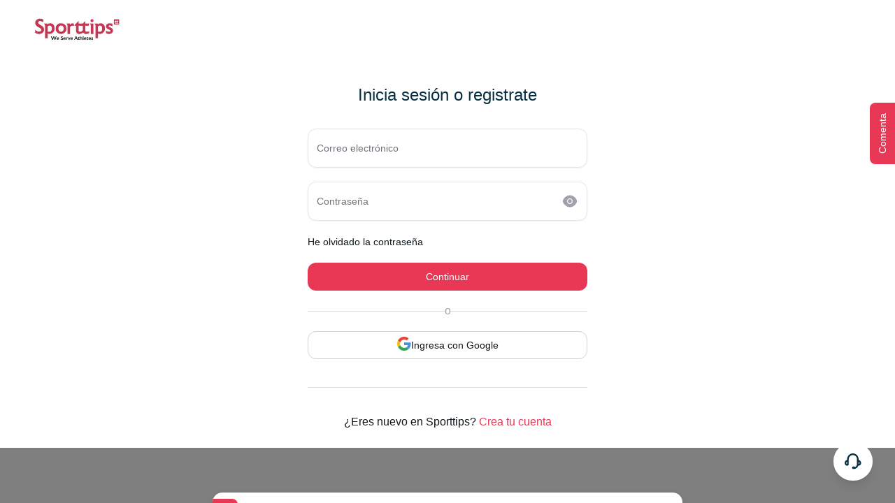

--- FILE ---
content_type: text/html; charset=utf-8
request_url: https://www.sporttips.com/es-ES/login?service=616&session=911
body_size: 29652
content:
<!DOCTYPE html><html id="__next_error__"><head><meta charSet="utf-8"/><meta name="viewport" content="width=device-width, initial-scale=1"/><link rel="preload" href="/_next/static/chunks/webpack-7f5618e80e3aa083.js" as="script" fetchPriority="low"/><script src="/_next/static/chunks/bf6a786c-fb3fd4d51d09f7ba.js" async=""></script><script src="/_next/static/chunks/1179-a751cc9ebe2661c1.js" async=""></script><script src="/_next/static/chunks/main-app-a8ebdaf0c3c287d6.js" async=""></script><title>Sporttips</title><link rel="icon" href="/es-ES/icon.svg?bdd3e4bde3c662c5" type="image/svg+xml" sizes="any"/><script src="/_next/static/chunks/polyfills-c67a75d1b6f99dc8.js" noModule=""></script></head><body><script src="/_next/static/chunks/webpack-7f5618e80e3aa083.js" async=""></script><script>(self.__next_f=self.__next_f||[]).push([0]);self.__next_f.push([2,null])</script><script>self.__next_f.push([1,"1:HL[\"/_next/static/css/208bdf7aede039ad.css\",\"style\"]\n0:\"$L2\"\n"])</script><script>self.__next_f.push([1,"3:I{\"id\":76054,\"chunks\":[\"2272:static/chunks/webpack-7f5618e80e3aa083.js\",\"4121:static/chunks/bf6a786c-fb3fd4d51d09f7ba.js\",\"1179:static/chunks/1179-a751cc9ebe2661c1.js\"],\"name\":\"\",\"async\":false}\n5:I{\"id\":41729,\"chunks\":[\"2272:static/chunks/webpack-7f5618e80e3aa083.js\",\"4121:static/chunks/bf6a786c-fb3fd4d51d09f7ba.js\",\"1179:static/chunks/1179-a751cc9ebe2661c1.js\"],\"name\":\"\",\"async\":false}\n"])</script><script>self.__next_f.push([1,"2:[[[\"$\",\"link\",\"0\",{\"rel\":\"stylesheet\",\"href\":\"/_next/static/css/208bdf7aede039ad.css\",\"precedence\":\"next\",\"crossOrigin\":\"$undefined\"}]],[\"$\",\"$L3\",null,{\"buildId\":\"Jy73p5RmVpUNKYNjRtspR\",\"assetPrefix\":\"\",\"initialCanonicalUrl\":\"/es-ES/login?service=616\u0026session=911\",\"initialTree\":[\"\",{\"children\":[[\"lang\",\"es-ES\",\"d\"],{\"children\":[\"(marketplace)\",{\"children\":[\"login\",{\"children\":[\"__PAGE__?{\\\"service\\\":\\\"616\\\",\\\"session\\\":\\\"911\\\"}\",{}]}]}]}]},\"$undefined\",\"$undefined\",true],\"initialHead\":[false,\"$L4\"],\"globalErrorComponent\":\"$5\",\"children\":[null,\"$L6\",null]}]]\n"])</script><script>self.__next_f.push([1,"7:I{\"id\":24244,\"chunks\":[\"8218:static/chunks/aaea2bcf-e8b9b188f37e68f1.js\",\"9451:static/chunks/9451-7d4f2870ba57ba42.js\",\"8488:static/chunks/8488-8efa190f7c38752f.js\",\"3967:static/chunks/3967-82d0b451bd113e69.js\",\"4478:static/chunks/4478-0ef57b913898a1e5.js\",\"9694:static/chunks/9694-ecfbc501220af952.js\",\"3185:static/chunks/app/layout-ee6b9d0c28369117.js\"],\"name\":\"\",\"async\":false}\n8:I{\"id\":58325,\"chunks\":[\"8218:static/chunks/aaea2bcf-e8b9b188f37e68f1.js\",\"9451:static/chunks/9451-7d4f2870ba57ba42.js\",\"8488:st"])</script><script>self.__next_f.push([1,"atic/chunks/8488-8efa190f7c38752f.js\",\"3967:static/chunks/3967-82d0b451bd113e69.js\",\"4478:static/chunks/4478-0ef57b913898a1e5.js\",\"9694:static/chunks/9694-ecfbc501220af952.js\",\"3185:static/chunks/app/layout-ee6b9d0c28369117.js\"],\"name\":\"GoogleAnalytics\",\"async\":false}\n9:I{\"id\":57456,\"chunks\":[\"8218:static/chunks/aaea2bcf-e8b9b188f37e68f1.js\",\"9451:static/chunks/9451-7d4f2870ba57ba42.js\",\"8488:static/chunks/8488-8efa190f7c38752f.js\",\"3967:static/chunks/3967-82d0b451bd113e69.js\",\"4478:static/chunks/4478-0ef57"])</script><script>self.__next_f.push([1,"b913898a1e5.js\",\"9694:static/chunks/9694-ecfbc501220af952.js\",\"3185:static/chunks/app/layout-ee6b9d0c28369117.js\"],\"name\":\"\",\"async\":false}\na:I{\"id\":81443,\"chunks\":[\"2272:static/chunks/webpack-7f5618e80e3aa083.js\",\"4121:static/chunks/bf6a786c-fb3fd4d51d09f7ba.js\",\"1179:static/chunks/1179-a751cc9ebe2661c1.js\"],\"name\":\"\",\"async\":false}\nb:I{\"id\":18639,\"chunks\":[\"2272:static/chunks/webpack-7f5618e80e3aa083.js\",\"4121:static/chunks/bf6a786c-fb3fd4d51d09f7ba.js\",\"1179:static/chunks/1179-a751cc9ebe2661c1.js\"],\"name"])</script><script>self.__next_f.push([1,"\":\"\",\"async\":false}\n"])</script><script>self.__next_f.push([1,"6:[\"$\",\"html\",null,{\"className\":\"light\",\"children\":[[\"$\",\"head\",null,{\"children\":[[\"$\",\"link\",null,{\"rel\":\"icon\",\"href\":\"/icon.svg\",\"sizes\":\"any\"}],[\"$\",\"meta\",null,{\"content\":\"/st_logo_mini.png\",\"itemProp\":\"image\"}],[\"$\",\"title\",null,{\"children\":\"Sporttips\"}],[\"$\",\"meta\",null,{\"name\":\"description\",\"content\":\"We Serve Athletes\"}],[\"$\",\"meta\",null,{\"property\":\"og:type\",\"content\":\"website\"}],[\"$\",\"meta\",null,{\"property\":\"og:title\",\"content\":\"Sporttips\"}],[\"$\",\"meta\",null,{\"property\":\"og:description\",\"content\":\"We Serve Athletes\"}],[\"$\",\"meta\",null,{\"property\":\"og:image\",\"itemProp\":\"image\",\"content\":\"https://asset.Production.sporttips.com/image/st_og_logo.png\"}],[\"$\",\"meta\",null,{\"name\":\"twitter:card\",\"content\":\"summary_large_image\"}],[\"$\",\"meta\",null,{\"name\":\"twitter:title\",\"content\":\"Sporttips\"}],[\"$\",\"meta\",null,{\"name\":\"twitter:description\",\"content\":\"We Serve Athletes\"}],[\"$\",\"meta\",null,{\"name\":\"twitter:image\",\"content\":\"/st_og_logo.png\"}],[[\"$\",\"$L7\",null,{\"src\":\"https://js-eu1.hs-scripts.com/27068389.js\"}],[\"$\",\"$L8\",null,{\"gaId\":\"AW-16517098879\"}],[\"$\",\"$L8\",null,{\"gaId\":\"G-RFVN6YX9ZC\"}]],[\"$\",\"$L7\",null,{\"type\":\"text/javascript\",\"children\":\"(function(c,l,a,r,i,t,y){\\n\\t\\t\\t\\t\\t\\t\\tc[a] = c[a] || function () { (c[a].q = c[a].q || []).push(arguments) };\\n\\t\\t\\t\\t\\t\\t\\tt=l.createElement(r);t.async=1;t.src=\\\"https://www.clarity.ms/tag/\\\"+i;\\n\\t\\t\\t\\t\\t\\t\\ty=l.getElementsByTagName(r)[0];y.parentNode.insertBefore(t,y);\\n\\t\\t\\t\\t\\t\\t})(window, document, \\\"clarity\\\", \\\"script\\\", \\\"qraaedqjng\\\");\"}],[\"$\",\"script\",null,{\"src\":\"https://www.paypal.com/sdk/js?client-id=AQLBjhvKbHxFF9OCm9eWdWVTz3IG4Tc15O6rTDBsbzTnxMTS0DloM9bfUb568IGv2jMLEgQO0gYz2yMG\u0026currency=EUR\u0026components=messages\",\"data-namespace\":\"PayPalSDK\"}]]}],[\"$\",\"body\",null,{\"children\":[\"$\",\"$L9\",null,{\"children\":[\"$\",\"$La\",null,{\"parallelRouterKey\":\"children\",\"segmentPath\":[\"children\"],\"loading\":\"$undefined\",\"loadingStyles\":\"$undefined\",\"hasLoading\":false,\"error\":\"$undefined\",\"errorStyles\":\"$undefined\",\"template\":[\"$\",\"$Lb\",null,{}],\"templateStyles\":\"$undefined\",\"notFound\":[[\"$\",\"title\",null,{\"children\":\"404: This page could not be found.\"}],[\"$\",\"div\",null,{\"style\":{\"fontFamily\":\"system-ui,\\\"Segoe UI\\\",Roboto,Helvetica,Arial,sans-serif,\\\"Apple Color Emoji\\\",\\\"Segoe UI Emoji\\\"\",\"height\":\"100vh\",\"textAlign\":\"center\",\"display\":\"flex\",\"flexDirection\":\"column\",\"alignItems\":\"center\",\"justifyContent\":\"center\"},\"children\":[\"$\",\"div\",null,{\"children\":[[\"$\",\"style\",null,{\"dangerouslySetInnerHTML\":{\"__html\":\"body{color:#000;background:#fff;margin:0}.next-error-h1{border-right:1px solid rgba(0,0,0,.3)}@media (prefers-color-scheme:dark){body{color:#fff;background:#000}.next-error-h1{border-right:1px solid rgba(255,255,255,.3)}}\"}}],[\"$\",\"h1\",null,{\"className\":\"next-error-h1\",\"style\":{\"display\":\"inline-block\",\"margin\":\"0 20px 0 0\",\"padding\":\"0 23px 0 0\",\"fontSize\":24,\"fontWeight\":500,\"verticalAlign\":\"top\",\"lineHeight\":\"49px\"},\"children\":\"404\"}],[\"$\",\"div\",null,{\"style\":{\"display\":\"inline-block\"},\"children\":[\"$\",\"h2\",null,{\"style\":{\"fontSize\":14,\"fontWeight\":400,\"lineHeight\":\"49px\",\"margin\":0},\"children\":\"This page could not be found.\"}]}]]}]}]],\"notFoundStyles\":[],\"childProp\":{\"current\":[null,\"$Lc\",null],\"segment\":[\"lang\",\"es-ES\",\"d\"]},\"styles\":[]}]}]}]]}]\n"])</script><script>self.__next_f.push([1,"4:[[\"$\",\"meta\",\"0\",{\"charSet\":\"utf-8\"}],[\"$\",\"title\",\"1\",{\"children\":\"Sporttips\"}],[\"$\",\"meta\",\"2\",{\"name\":\"viewport\",\"content\":\"width=device-width, initial-scale=1\"}],[\"$\",\"link\",\"3\",{\"rel\":\"icon\",\"href\":\"/es-ES/icon.svg?bdd3e4bde3c662c5\",\"type\":\"image/svg+xml\",\"sizes\":\"any\"}]]\n"])</script><script>self.__next_f.push([1,"c:\"$Ld\"\n"])</script><script>self.__next_f.push([1,"e:I{\"id\":50580,\"chunks\":[\"8218:static/chunks/aaea2bcf-e8b9b188f37e68f1.js\",\"8488:static/chunks/8488-8efa190f7c38752f.js\",\"1396:static/chunks/1396-f6ec482f655f648d.js\",\"31:static/chunks/31-8cdb384c9c548a30.js\",\"1084:static/chunks/app/[lang]/layout-354fbcff25489121.js\"],\"name\":\"\",\"async\":false}\n11:I{\"id\":89604,\"chunks\":[\"8218:static/chunks/aaea2bcf-e8b9b188f37e68f1.js\",\"8488:static/chunks/8488-8efa190f7c38752f.js\",\"1396:static/chunks/1396-f6ec482f655f648d.js\",\"31:static/chunks/31-8cdb384c9c548a30.js\",\"1084:st"])</script><script>self.__next_f.push([1,"atic/chunks/app/[lang]/layout-354fbcff25489121.js\"],\"name\":\"AuthProvider\",\"async\":false}\n13:I{\"id\":26996,\"chunks\":[\"8218:static/chunks/aaea2bcf-e8b9b188f37e68f1.js\",\"8488:static/chunks/8488-8efa190f7c38752f.js\",\"1396:static/chunks/1396-f6ec482f655f648d.js\",\"31:static/chunks/31-8cdb384c9c548a30.js\",\"1084:static/chunks/app/[lang]/layout-354fbcff25489121.js\"],\"name\":\"InnovasportAuthProvider\",\"async\":false}\n14:I{\"id\":87415,\"chunks\":[\"8218:static/chunks/aaea2bcf-e8b9b188f37e68f1.js\",\"8488:static/chunks/8488-8efa"])</script><script>self.__next_f.push([1,"190f7c38752f.js\",\"1396:static/chunks/1396-f6ec482f655f648d.js\",\"31:static/chunks/31-8cdb384c9c548a30.js\",\"1084:static/chunks/app/[lang]/layout-354fbcff25489121.js\"],\"name\":\"ToastContainer\",\"async\":false}\n15:I{\"id\":43968,\"chunks\":[\"8218:static/chunks/aaea2bcf-e8b9b188f37e68f1.js\",\"8488:static/chunks/8488-8efa190f7c38752f.js\",\"1396:static/chunks/1396-f6ec482f655f648d.js\",\"31:static/chunks/31-8cdb384c9c548a30.js\",\"1084:static/chunks/app/[lang]/layout-354fbcff25489121.js\"],\"name\":\"UserProvider\",\"async\":false}\nf"])</script><script>self.__next_f.push([1,":Tb60,"])</script><script>self.__next_f.push([1,"Si el deporte forma parte de nuestra forma de vivir, \u003cbold\u003evivimos mejor\u003c/bold\u003e. \u003cbr\u003e\u003c/br\u003e\u003cbr\u003e\u003c/br\u003e Hacer deporte es vivir mejor porque implica, entre otras muchas cosas, cuidar la principal herramienta que todos tenemos para vivir: \u003cbold\u003enuestra salud física y mental.\u003c/bold\u003e Y esto vale para quien se está preparando para \u003cbold\u003ecorrer 5 km seguidos sin parar por primera vez en su vida\u003c/bold\u003e, o para quien está concentrado antes de \u003cbold\u003ejugar su quinta final de un Gran Slam.\u003c/bold\u003e  \u003cbr\u003e\u003c/br\u003e\u003cbr\u003e\u003c/br\u003e Hay muchas formas de hacer deporte, pero sea cual sea tu objetivo, necesitas fuerza de voluntad y despertar tu determinación. \u003cbold\u003eLo hemos escuchado mil veces: 'Tú puedes', 'Sólo depende de ti', 'Cree en ti mismo'.\u003c/bold\u003e Pero a veces, ese tipo de discurso acaba generando en nosotros la reacción contraria: nos hace pensar que el deporte está reservado a los súper dotados, a un tipo de persona muy especial. \u003cbold\u003eY nos rendimos, ni lo intentamos.\u003c/bold\u003e  \u003cbr\u003e\u003c/br\u003e\u003cbr\u003e\u003c/br\u003e \u003credText\u003ePero ¿qué pensarías si te dijéramos que ni Rafa, ni Pau, ni Kipchoge, ni Leo, ni Ona, ni Teresa, jamás han conseguido nada solos? Si hay algo en lo que coinciden todas estas personas y deportistas, es que desde sus inicios han podido y han sabido rodearse de otros expertos del deporte que los han acompañado y ayudado.\u003c/redText\u003e \u003cbr\u003e\u003c/br\u003e Pero no todos tenemos un tío Toni. \u003cbold\u003eY por eso existe Sporttips.\u003c/bold\u003e  \u003cbr\u003e\u003c/br\u003e\u003cbr\u003e\u003c/br\u003e Sporttips es un ecosistema digital donde encontrar a una selectiva comunidad de especialistas certificados que te \u003cbold\u003eacompañarán en tu camino, sea cual sea.\u003c/bold\u003e \u003cbr\u003e\u003c/br\u003e\u003cbr\u003e\u003c/br\u003e Coaches que te recordarán que hay que entrenar de forma constante y supervisada. Médicos que sabrán leer las capacidades de tu organismo. Nutris que te guiarán en tus hábitos saludables para mejorar tu rendimiento. Fisios que te ayudarán a no tener lesiones o a recuperarte cuando lleguen. Psicólogos que te escucharán y que sabrán cómo utilizar la parte más importante de tu cuerpo. Entrenadores personales capaces de hacerte bajar de pulsaciones, indicarte cuándo descansar, o enseñarte todo lo que necesitas hacer bien en el gimnasio.  \u003cbr\u003e\u003c/br\u003e\u003cbr\u003e\u003c/br\u003e \u003cbold\u003eEntrar en Sporttips es entrar en un ecosistema lleno de posibilidades.\u003c/bold\u003e Te prescribe a los mejores especialistas, que te ayudarán a ponerte en forma, a crear hábitos saludables, a prevenir lesiones, etc. Esto te permitirá mejorar tus resultados, con los que mejorarás tu forma y tu calidad de vida, permitiéndote de nuevo mejorar y así sucesivamente... \u003cbold\u003eUn círculo virtuoso del que te costará salir y del cual disfrutarás cada vez más.\u003c/bold\u003e \u003cbr\u003e\u003c/br\u003e\u003cbr\u003e\u003c/br\u003e ¿Por qué conformarte con lo que puedes hacer tú solo, si puedes estar rodeado de un equipo de expertos dispuestos a llevarte al siguiente nivel? \u003cbr\u003e\u003c/br\u003e\u003cbr\u003e\u003c/br\u003e \u003credText\u003eNo estás sola. No estás solo.\u003c/redText\u003e"])</script><script>self.__next_f.push([1,"10:T458,"])</script><script>self.__next_f.push([1,"LAS TARJETAS REGALO SE PROPORCIONAN \"TAL CUAL\". SIN PERJUICIO DE LA EXENCIÓN DE GARANTÍAS CONTENIDA EN LAS CONDICIONES DE USO DE Sporttips Y EN LA MEDIDA EN QUE LO PERMITA LA LEY, NO HACEMOS DECLARACIONES, GARANTÍAS O CONDICIONES DE NINGÚN TIPO, EXPRESAS O IMPLÍCITAS, CON RESPECTO A LAS TARJETAS REGALO, INCLUYENDO, SIN LIMITACIÓN, CUALQUIER GARANTÍA EXPRESA O IMPLÍCITA DE COMERCIABILIDAD O IDONEIDAD PARA UN FIN DETERMINADO. NO DECLARAMOS NI GARANTIZAMOS QUE UNA TARJETA REGALO SEA SIEMPRE ACCESIBLE O ACEPTADA. EN LA MEDIDA EN QUE LO PERMITA LA LEY, NOSOTROS Y NUESTROS PROVEEDORES NO SEREMOS RESPONSABLES ANTE NINGUNA PERSONA O ENTIDAD DE NINGUNA PÉRDIDA DIRECTA O INDIRECTA, DAÑO (YA SEA REAL, CONSECUENTE, PUNITIVO, ESPECIAL O DE OTRO TIPO), LESIÓN, RECLAMACIÓN O RESPONSABILIDAD DE CUALQUIER TIPO O CARÁCTER QUE SE BASE EN LAS TARJETAS REGALO O EN EL USO DE LAS MISMAS. EN CASO DE QUE SE NOS CONSIDERE RESPONSABLES ANTE USTED Y EN LA MEDIDA EN QUE LO PERMITA LA LEY, SU ÚNICO RECURSO SERÁ RECUPERAR LOS DAÑOS REALES Y DIRECTOS QUE NO PODRÁN EXCEDER EL ÚLTIMO SALDO DE SU TARJETA REGALO."])</script><script>self.__next_f.push([1,"12:{\"id\":\"64b742c80716a4fba4e007e197a1db72e7b61f73\",\"bound\":null}\n"])</script><script>self.__next_f.push([1,"d:[\"$\",\"$Le\",null,{\"locale\":\"es-ES\",\"now\":\"$D2026-01-17T23:26:43.043Z\",\"timeZone\":\"UTC\",\"messages\":{\"home\":{\"endorsedBy\":\"Avalados por\",\"navBar\":{\"howDoesItWork\":\"¿Cómo funciona?\"},\"search\":{\"placeholder\":\"Buscar entrenador, nutricionista, fisio, prueba de esfuerzo...\",\"placeholderSmall\":\"Buscar...\"},\"verifiedServices\":{\"title\":\"Servicios certificados\",\"endorsedBy\":\"Avalado por\",\"promoted\":\"Promocionado\",\"seeAll\":\"Ver todos los servicios\",\"companies\":\"Empresas\",\"specialists\":\"Especialistas\"},\"tips\":{\"title\":\"Tips\",\"featuredTips\":{\"title\":\"Tips destacados\",\"togethernessTitle\":\"Tips para ser tu mejor versión\"},\"more\":\"más\",\"noTipsFound\":\"No se han encontrado tips\"},\"showAll\":\"Mostrar todo\",\"footer\":{\"services\":{\"title\":\"Servicios\",\"mobileApp\":\"Aplicación móvil\",\"forCompanies\":\"Sporttips para empresas\",\"forAthletes\":\"Sporttips para deportistas\",\"sell\":\"Vende tu servicio\"},\"company\":{\"title\":\"La empresa\",\"manifest\":\"Manifiesto\",\"aboutUs\":\"Sobre nosotros\",\"faq\":\"Preguntas frecuentes\"},\"info\":{\"title\":\"Información\",\"pressCenter\":\"Centro de prensa\",\"cookiePolicy\":\"Política de cookies\",\"privacyPolicy\":\"Política de privacidad\",\"legalNotice\":\"Aviso legal\",\"terms\":\"Términos y condiciones\"},\"newsletter\":{\"title\":\"¡Suscríbete a nuestro boletín!\",\"emailLabel\":\"Ingresa tu email\",\"hint\":\"Entérate de todas las novedades de Sporttips sobre descuentos y promociones.\"}}},\"validations\":{\"requiredField\":\"Este campo es requerido\",\"passwordMustMatch\":\"Las contraseñas deben coincidir\",\"passwordDidNotMatch\":\"La contraseña debe ser distinta a la actual\",\"passwordRequirements\":\"La contraseña debe tener al menos 8 caracteres, una letra mayúscula, una letra minúscula y un número\",\"validPhone\":\"Debe ser un número de teléfono válido\",\"validEmail\":\"Debe ser un email válido\",\"tooLarge\":\"Este campo es demasiado largo\"},\"common\":{\"none\":\"Sin información\",\"reviews\":\"Opiniones\",\"apply\":\"Aplicar\",\"back\":\"Volver\",\"close\":\"Cerrar\",\"backHome\":\"Volver al inicio\",\"new\":\"Nuevo\",\"save\":\"Guardar\",\"day\":\"Día\",\"year\":\"Año\",\"all\":\"Todos\",\"lang\":\"Idioma\",\"langRegion\":\"Idioma/Region\",\"country\":\"País\",\"region\":\"Región\",\"account\":\"Cuenta\",\"favourites\":\"Favoritos\",\"settings\":\"Configuración\",\"price\":\"Precio\",\"minimum\":\"Mínimo\",\"clusters\":\"Categorias\",\"maximum\":\"Máximo\",\"displayAll\":\"Mostrar todo\",\"share\":\"Compartir\",\"shareService\":\"Compartir Servicio\",\"shareServiceSuccess\":\"Se ha copiado la URL del servicio con éxito\",\"continue\":\"Continuar\",\"reserve\":\"Reservar\",\"date\":\"Fecha\",\"time\":\"Hora\",\"datetime\":\"Fecha y hora\",\"edit\":\"Editar\",\"seeMore\":\"Ver más\",\"seeLess\":\"Ver menos\",\"firstName\":\"Nombre\",\"lastName\":\"Apellido\",\"phone\":\"Teléfono\",\"company\":\"Nombre de tu empresa\",\"companyInformation\":\"Información de la empresa\",\"enterCompanyName\":\"Escribe el nombre de tu empresa\",\"companyRequired\":\"El nombre de la empresa es requerido\",\"completeRequiredFields\":\"Por favor completa todos los campos requeridos antes de continuar\",\"city\":\"Ciudad\",\"address\":\"Dirección\",\"fileName\":\"Nombre del archivo\",\"postalCode\":\"Código postal\",\"email\":\"Correo electrónico\",\"birthdate\":\"Fecha de nacimiento\",\"password\":\"Contraseña\",\"moreInformation\":\"Solicitar más información\",\"fullName\":\"Nombre completo\",\"savedSuccessToast\":\"Guardado con éxito\",\"somethingWentWrong\":\"Algo salió mal, intenta nuevamente\",\"state\":\"Estado\",\"province\":\"Provincia\",\"formRequestSended\":\"Hemos recibido tu solicitud correctamente, nuestros asesores te contactarán a la brevedad. ¡Muchas gracias!\",\"formRequestError\":\"Algo salió mal, intenta nuevamente más tarde\",\"send\":\"Enviar\",\"optional\":\"Opcional\",\"cancel\":\"Cancelar\",\"remove\":\"Eliminar\"},\"profile\":{\"login\":\"Iniciar sesión\",\"logout\":\"Cerrar sesión\",\"register\":\"Regístrate\",\"currentLevel\":\"Estás en nivel {level}\",\"seeMore\":\"Ver más\"},\"countries\":{\"all\":{\"ES\":\"Todos\",\"MX\":\"Todos\"},\"spain\":\"España\",\"mexico\":\"México\"},\"languages\":{\"es\":\"Español\",\"en\":\"Inglés\",\"ca\":\"Catalán\"},\"navbar\":{\"companies\":\"Empresas\",\"manifest\":\"Manifiesto\"},\"filters\":{\"select\":{\"city\":\"Seleccionar una ciudad\",\"state\":\"Seleccionar un estado\",\"province\":\"Seleccionar una provincia\"},\"modality\":{\"any\":\"Cualquier tipo\",\"onsite\":\"Presencial\",\"remote\":\"Online\"},\"tips\":{\"all\":\"Todo\",\"fisiotherapy\":\"Fisioterapia\",\"nutrition\":\"Nutrición\",\"running\u0026triathlon\":\"Running y Triatlón\",\"personalTrainer\":\"Entrenador Personal\",\"psicology\":\"Psicología\",\"podology\u0026biomechanics\":\"Podología y Biomecánica\",\"yoga\u0026pilages\":\"Yoga y Pilates\",\"academyEvents\u0026trips\":\"Eventos y Academias\",\"work\u0026foundations\":\"Trabajo y Gestión\"}},\"services\":{\"servicesList\":\"Servicios disponibles\",\"filter\":\"Filtrar\",\"noPrice\":\"Consultar\",\"freeSession\":\"Sin cargo\",\"filterServices\":\"Filtrar servicios\",\"noServicesFound\":\"No se han encontrado servicios\",\"contactInfo\":\"En un plazo de 48 horas te contactamos para confirmar el día y la hora de tu cita.\",\"freeCancellation\":\"Cancelación gratuita hasta {cancellationHours} horas antes de la cita.\",\"noChargeHint\":\"No te cobraremos en este paso.\",\"finalPrice\":\"Precio final\",\"multipleCities\":\"Múltiples sedes\",\"endorsedBy\":\"Avalado por:\",\"share\":\"Compartir\",\"detail\":{\"session\":\"sesión\",\"selectSessions\":\"Elige tu plan de servicios\",\"sessionDuration\":\"Duracion de cada sesión:\",\"datetime\":\"Elige fecha y hora de la sesión\",\"participants\":\"participantes por equipo\",\"seller\":\"Prestador del servicio\",\"dateTime\":\"Fecha y horario\",\"location\":\"Ubicación\",\"format\":\"Formato\",\"estimatedDuration\":\"Duración estimada\",\"prizes\":\"Premios\",\"place\":\"Lugar\",\"limitDateTime\":\"Fecha limite de inscripción\",\"days\":\"Dias\",\"hours\":\"Horas\",\"minutes\":\"Minutos\",\"seconds\":\"Segundos\",\"individualEvent\":\"Evento individual\",\"availablePlaces\":\"¡Quedan solo {availablePlaces} lugares en {eventType}!\",\"noAvailablePlaces\":\"No hay lugares disponibles en el {eventType}.\",\"date\":\"Fecha y horario\",\"reviews\":\"Opiniones del servicio\",\"freeCancellation\":\"Cancelación gratuita hasta {cancellationHours} horas antes del evento.\",\"finalPrice\":\"Precio final\",\"noChargeHint\":\"No te cobraremos en este paso.\",\"paymentConfirmation\":\"Se confirmará tu inscripción una vez realizado el pago.\",\"reviewsPlural\":\"calificaciones\",\"showAllReviews\":\"Mostrar las {reviewsQuantity} opiniones\",\"relatedServices\":\"Vuelve a ver estos servicios\",\"expYears\":\"{singular, select, true {Año} false {Años} other {}} de experiencia\",\"generalDescription\":\"Descripción general\",\"whatsIncluded\":\"Qué incluye\",\"serviceProvider\":\"Prestador del servicio\",\"eventProvider\":\"Sobre el organizador\",\"duration\":\"Duración\",\"durationHint\":\"{duration} minutos por sesión\",\"moreInformation\":{\"title\":\"¿Tienes dudas sobre este servicio?\",\"hint\":\"Contactate con el proveedor de este servicio y solicita mas información.\"},\"outOfStock\":\"Sin Stock Temporalmente\",\"addToWaitlist\":\"Notificarme si hay nueva disponibilidad\",\"pickLocation\":\"Elige tu sede\",\"race\":\"a la carrera\",\"tournament\":\"al torneo\",\"event\":\"al evento\",\"raceAvailablePlace\":\"la carrera\",\"tournamentAvailablePlace\":\"el torneo\",\"eventAvailablePlace\":\"el evento\",\"registrationClose\":\"Cierre de inscripción {eventType}\",\"register\":\"Inscribirse {eventType}\",\"individualRace\":\"Carrera individual\"},\"reservationUserData\":{\"title\":\"Datos personales\"},\"tooltip\":{\"availableLocations\":\"Sedes disponibles\",\"availableOnline\":\"Disponible online\"}},\"favourites\":{\"title\":\"Favoritos\",\"noFavourites\":\"No tienes servicios favoritos\",\"noFavouritesHint\":\"Agrega servicios a tus favoritos para tenerlos siempre disponibles.\"},\"reservation\":{\"title\":\"Tu reserva\",\"tournamentMembersTitle\":\"Completa los datos de los participantes\",\"participants\":\"Participantes\",\"firstSessionHint\":\"Fecha de reserva inicial\",\"taxes\":\"Impuestos\",\"finalPrice\":\"Precio final\",\"firstReservation\":\"Primera sesion\",\"paymentTitle\":\"Vas a pagar con\",\"cardsMethod\":\"Tarjeta de débito o crédito\",\"cardNumber\":\"Número de tarjeta\",\"expirationDate\":\"Vencimiento\",\"cvv\":\"CVV\",\"confirmAppointment\":\"Solicitar reserva\",\"confirmAndPay\":\"Confirmar y pagar\",\"discountCode\":\"Código de descuento\",\"discountCodePlaceholder\":\"Poner el código aquí\",\"voucher\":\"Cupón\",\"creditsPayment\":\"Pago con créditos\",\"serviceCost\":\"Costo del servicio\",\"confirmingPayment\":\"Confirmando...\",\"phoneRequired\":\"Debe completar el número de teléfono para realizar la compra del servicio\",\"externalDiscount\":\"Descuento AsDeporte Plus {percentage}% OFF\",\"levelUp\":\"Subes a nivel {level}\",\"levelUpMessage\":\"¡Felicitaciones! Con esta compra, alcanzas el próximo nivel y ganás {reward} créditos.\",\"aboutToLevelUp\":\"Estás muy cerca del nivel {level}\",\"aboutToLevelUpMessage\":\"¡Con esta compra estás a solo {objective} de alcanzar el próximo nivel y ganar {reward} créditos!\",\"errorMessages\":{\"VoucherNotApplies\":\"Código inválido\",\"VoucherNotExists\":\"Código inválido\",\"Unknown\":\"Algo salió mal\",\"VoucherNotValidRules\":\"Código inválido\"},\"resume\":{\"reservationSent\":\"¡Tu solicitud fue enviada!\",\"reservationHint1\":\"Tu solicitud de reserva ha sido enviada con éxito. Ahora, estamos a la espera de la confirmación por parte del prestador del servicio. Una vez que el prestador del servicio haya revisado y aceptado tu solicitud (dentro de las próximas 24 horas), procederemos a confirmar la reserva y realizar el cargo correspondiente.\",\"reservationHint2\":\"Te mantendremos informado sobre el estado de tu solicitud y cualquier actualización importante por correo electrónico. Revisa tu bandeja de entrada regularmente.\",\"reservationResume\":\"Resumen de la solicitud\",\"reservationAddToSchedule\":\"Agregar al calendario\",\"paymentReference\":\"Número de referencia\",\"participants\":\"Participantes\",\"nextSteps\":\"Próximos pasos\",\"nextStepHint1\":\"Una vez que el prestador del servicio haya confirmado la reserva, recibirás una notificación por correo electrónico y se realizará el cargo en tu cuenta.\",\"nextStepHint2\":\"Si el prestador del servicio no confirma tu solicitud dentro del plazo especificado, no se realizará ningún cargo y tu solicitud se considerará cancelada.\",\"additionalDetails\":\"Detalles adicionales\",\"additionalDetail1\":\"Si necesitas hacer cambios en tu reserva o tienes alguna pregunta, por favor, no dudes en ponerte en contacto con nuestro equipo de soporte.\",\"additionalDetail2\":\"Asegúrate de revisar las políticas de cancelación y cualquier información importante relacionada con tu reserva. Esto te ayudará a estar preparado para tu experiencia.\",\"additionalDetail3\":\"Mantén tu número de referencia de reserva a mano. Será útil en caso de que necesites contactarnos en el futuro con respecto a esta reserva.\",\"goHome\":\"Volver al inicio\",\"togethernessTexts\":{\"reservationHint1\":\"Tu solicitud de reserva ha sido enviada con éxito. Tu cita ya quedó agendada para el día y hora que tu elegiste.\",\"nextStepHint\":\"No olvides la fecha y hora en la que agendas tu cita. ¡Te esperamos!\",\"additionalDetail1\":\"Si necesitas hacer cambios en tu reserva o tienes alguna pregunta, por favor, no dudes en ponerte en contacto con nuestro equipo de soporte.\",\"additionalDetail2\":\"Mantén tu número de referencia de reserva a mano. Será útil en caso de que necesites contactarnos en el futuro con respecto a esta reserva.\",\"additionalDetail3\":\"Si después de agendar tu cita, la quisieras cancelar, debes mandar mail a \u003clink\u003ecustomerservice@sporttips.com\u003c/link\u003e con:\",\"name\":\"Nombre completo\",\"email\":\"Mail institucional\",\"phone\":\"Número de referencia de tu cita\",\"dateTime\":\"Fecha y hora de la cita que quisieras cancelar\"}}},\"whatsapp\":{\"onsite\":\"Presencial\",\"remote\":\"Online\",\"home\":\"Hola, {isAuthenticated, select, true {soy {user} y } false {} other {}}quiero mas información acerca de..\",\"service\":\"Hola, {isAuthenticated, select, true {soy {user} y } false {} other {}}quiero mas información acerca de..\",\"serviceDetail\":\"Hola, {isAuthenticated, select, true {soy {user} y } false {} other {}}estoy interesado en el siguiente servicio: \\n\\n - {serviceTitle} \\n - {sellerName} \\n - {modality}. \\n\\n Quiero mas información acerca de..\",\"micrositeHome\":\"Hola, quiero mas información acerca de..\",\"micrositeServices\":\"Hola, quiero mas información acerca de..\",\"micrositeDetail\":\"Hola, estoy interesado en el siguiente servicio: \\n\\n - {microsite} \\n - {serviceTitle} \\n - {sellerName} \\n - {modality}. \\n\\n Quiero mas información acerca de..\",\"tips\":\"Hola, {isAuthenticated, select, true {soy {user} y } false {} other {}}quiero mas información acerca de..\",\"help\":\"Hola, estoy necesitando ayuda para...\"},\"floatingChat\":{\"sportty\":\"AI Salud y Deporte\",\"sporttyDescription\":\"Respuestas rápidas y buenos consejos.\",\"whatsapp\":\"WhatsApp Sporttips\",\"whatsappDescription\":\"Contacta con nuestro equipo.\",\"openMenu\":\"Abrir menú de chat\",\"closeMenu\":\"Cerrar menú\"},\"login\":{\"title\":\"Inicia sesión o registrate\",\"registerHint\":\"¿Eres nuevo en Sporttips?\",\"register\":\"Crea tu cuenta\",\"errorCodes\":{\"Unauthorized\":\"Usuario o contraseña incorrecta\",\"Unknown\":\"Algo salió mal, intenta nuevamente más tarde\"},\"sso\":{\"google\":{\"button\":\"Ingresa con Google\"},\"microsoft\":{\"button\":\"Ingresa con Microsoft\"},\"innovasport\":{\"button\":\"Ingresa con Innovasport Legends\"}}},\"register\":{\"alreadyRegistered\":\"Ya tienes cuenta?\",\"login\":\"Inicia sesion\",\"title\":\"Ingresa tus datos\",\"code\":\"Código de validación\",\"validateCode\":\"Por favor valida tu email\",\"validationCodeSent\":\"El código de validación se envío a \",\"finished\":\"Registro finalizado\",\"finishedText\":\"Gracias por registrarte en Sporttips, serás redireccionado en breve...\",\"errorMessages\":{\"Unknown\":\"Algo falló, intenta más tarde\",\"UserExists\":\"El usuario ya existe\",\"UserPwdcodeNotMatch\":\"Código inválido\",\"UserNotExists\":\"El usuario no existe\",\"Unauthorized\":\"El código de validación no es correcto\",\"USER_ALREADY_EXISTS\":\"Ya existe un usuario con este correo electrónico\"}},\"survey\":{\"Step\":\"Paso\",\"StartSurvey\":\"Comenzar cuestionario\",\"FinishSurvey\":\"Finalizar\",\"Next\":\"Continuar\"},\"calendar\":{\"noAppointments\":\"No hay turnos disponibles\",\"noAppointmentAvailable\":\"El turno ha sido reservado con anterioridad.\",\"available\":\"disponibles\",\"availableSingular\":\"disponible\",\"enterEmail\":\"Ingresar dirección de correo electrónico\",\"highAvailability\":\"Disponibilidad alta\",\"lowAvailability\":\"Disponibilidad baja\",\"notAvailable\":\"No disponible\",\"waitlist\":\"Lista de espera\",\"signUp\":\"Inscríbete lista espera\",\"pendingToBeEnabled\":\"Siguiente por habilitar\"},\"manifest\":{\"title\":\"Manifiesto\",\"bannerText\":\"\u003credText\u003eNo estás sola.\u003c/redText\u003e  \u003cwhiteText\u003e No estás solo. \u003c/whiteText\u003e\",\"content\":\"$f\"},\"feedBack\":{\"comment\":\"Comenta\"},\"errorsMsg\":{\"paypal\":{\"paymentProcess\":\"Ocurrió un error durante el proceso de pago con Paypal, intenta nuevamente.\"},\"stripe\":{\"unexpectedError\":\"Ocurrió un error con el servicio de Stripe.\"},\"critical\":{\"somethingWentWrong\":\"Algo salió mal durante el proceso, intentar nuevamente.\",\"unexpectedError\":\"Ocurrió un error inesperado.\"}},\"loginPopUp\":{\"login\":\"Iniciar sesión\",\"register\":\"Regístrate\",\"title\":\"Inicia sesión en Sporttips\",\"subtitle\":\"Inicia sesión para descubrir más consejos de deportistas y profesionales, y disfruta de contenido exclusivo para mejorar tu rendimiento deportivo.\"},\"account\":{\"account\":\"Cuenta\",\"personalInformation\":\"Datos personales\",\"myReservations\":{\"title\":\"Mis reservas\",\"active\":\"Activos\",\"history\":\"Historial\",\"description\":\"Aquí se muestran solo servicios reservados a través de la aplicación. Para los servicios que hayas reservado por teléfono, contacta al proveedor.\",\"noData\":\"No hay reservas realizadas\",\"join\":\"Unirse\",\"schedule\":\"Agendar\",\"participants\":\"Participantes\",\"reservationCard\":{\"appointmentStart\":\"Inicio\",\"reHire\":\"Volver a contratar\",\"review\":\"Calificar\",\"used\":\"Servicio utilizado\",\"cancelled\":\"Cancelado\",\"serviceNotFound\":\"El servicio no esta disponible\"},\"reservationDetail\":{\"servicePlan\":\"Plan de servicio seleccionado\",\"modality\":\"Modalidad\",\"office\":\"Sucursal\",\"address\":\"Dirección\",\"reservationDate\":\"Reservado el\",\"startDate\":\"Fecha de inicio\",\"reservationInfo\":\"Información de la reserva\",\"paymentReference\":\"Número de referencia\",\"cancelPolicy\":\"Política de cancelación\",\"freeCancellation\":\"Cancelación gratuita hasta {cancellationHours} horas antes de la cita.\",\"paymentInfo\":\"Información del pago\",\"basePrice\":\"Costo del servicio\",\"finalPrice\":\"Precio final\",\"voucherDiscount\":\"CUPÓN {percentage}% OFF\",\"creditsPayment\":\"Pago con créditos\",\"cancellations\":\"Política de cancelación\",\"cancelMessage\":\"Si necesitas cancelar tu cita, puedes hacerlo en forma gratuita hasta {cancellationHours} horas antes del servicio.\",\"cancel\":\"Cancelar mi reserva\",\"cancelSuccess\":\"Se ha cancelado la reserva con éxito\",\"cancellationDisabled\":\"Lamentablemente, ya ha pasado el tiempo permitido para cancelar esta reserva de forma gratuita según nuestras políticas de cancelación. Si necesitas asistencia, estamos aquí para ayudarte.\",\"helpTitle\":\"Ayuda con tu reserva\",\"helpMessage\":\"¿Tienes dudas sobre tu reserva? No te preocupes, estamos aquí para ayudarte. Contamos con un equipo que te brindará asistencia en todo momento.\",\"helpContact\":\"Contáctate con nosotros\",\"cancelConfirm\":\"¿Estás seguro de que quieres cancelar tu reserva?\",\"cancelConfirmMessage\":\"Antes de cancelar, nos encantaría ayudarte a encontrar otra alternativa. Puedes contactarnos por WhatsApp para gestionar un cambio o reprogramar tu reserva para otro momento.\",\"whatsappContact\":\"Contactar por WhatsApp\",\"cancelAnyway\":\"Cancelar de todos modos\",\"cancelReasonTitle\":\"Antes de confirmar la cancelación, ¿puedes contarnos el motivo?\",\"cancelReasonMessage\":\"Tu opinión nos ayuda a hacer Sporttips cada vez mejor para ti y otros usuarios.\",\"reasonChangedPlanes\":\"Cambié mis planes\",\"reasonFoundAlternative\":\"Encontré otra opción\",\"reasonDateTime\":\"La fecha/hora no me funciona\",\"reasonOther\":\"Otro\",\"reasonTellUsMore\":\"Cuéntanos un poco más...\",\"cancelAndSend\":\"Cancelar reserva y enviar\"},\"askUsedServiceCard\":{\"askForUsedService\":\"¿Ya has utilizado este servicio?\",\"yes\":\"Si, marcar como utilizado\",\"no\":\"No\",\"error\":\"Hubo un error al marcar el servicio como utilizado\",\"errorCancel\":\"Hubo un error al cancelar la reserva\"}},\"languageAndRegion\":\"Idioma\",\"myDocuments\":{\"title\":\"Mis documentos\",\"description\":\"Sube, clasifica y comparte tus documentos de forma segura.\",\"upload\":\"Subir {documentType}\",\"document\":\"Documento\",\"all\":\"Todos\",\"medicalReport\":\"Informe médico\",\"trainingPlan\":\"Plan de entrenamiento\",\"feedingProgram\":\"Programa de alimentación\",\"other\":\"Otro tipo de documento\",\"noData\":\"No se encontraron documentos\",\"download\":\"Descargar\",\"rename\":\"Renombrar archivo\",\"delete\":\"Eliminar archivo\",\"share\":\"Compartir\",\"copy\":\"Compartir\",\"linkCopied\":\"Enlace copiado\",\"preview\":\"Visualizar\",\"sharedDocument\":\"Mira este documento\",\"uploading\":\"Subiendo documento\",\"uploadSuccess\":\"Documento subido con éxito\",\"uploadError\":\"Hubo un error al subir el documento\",\"deleteError\":\"Hubo un error al eliminar el documento\",\"uploaded\":\"Subido\",\"documentExists\":\"El documento ya existe\",\"fileSizeError\":\"El tamaño del archivo excede el límite de {fileSize}MB\",\"editFilenameDescription\":\"Ingresa un nuevo nombre al archivo\"},\"editPassword\":{\"editPasswordDescription\":\"Fortalece la seguridad de tu cuenta ajustando tu contraseña.\",\"currentPassword\":\"Contraseña actual\",\"newPassword\":\"Nueva contraseña\",\"reConfirmPassword\":\"Confirma la contraseña\",\"updatePassword\":\"Actualizar contraseña\",\"errorMessages\":{\"InvalidPassword\":\"Contraseña incorrecta\",\"invalidCode\":\"El código de validación es inválido\"},\"success\":\"¡Tu contraseña se ha actualizado con éxito!\"},\"username\":\"Nombre de usuario\",\"birthdate\":\"Fecha de nacimiento\",\"profilePicture\":\"Foto de perfil\",\"phoneNumber\":\"Número de teléfono\",\"editNameDescription\":\"Modifica el nombre que otros verán al interactuar contigo en la app.\",\"editUsernameDescription\":\"Personaliza tu nombre de usuario para destacar y ser reconocido en la comunidad.\",\"editProfilePictureDescription\":\"Añade una imagen que te represente y permite que la comunidad te reconozca fácilmente.\",\"editCityDescription\":\"Esto nos ayuda a ofrecerte servicios personalizados y eventos adaptados a tu ubicación.\",\"editPhoneDescription\":\"Ingresa el nuevo número de teléfono que deseas utilizar.\",\"editEmailDescription\":\"Ingresa la nueva dirección de correo electrónico que deseas utilizar. Este será tu nuevo método de inicio de sesión y la vía para recibir notificaciones importantes.\",\"phoneNumberRequired\":\"Número de teléfono requerido\",\"phoneNumberRequiredDescription\":\"Para usar todas las funciones de la aplicación, necesitas completar tu número de teléfono. Esto nos permite comunicarnos contigo sobre tus reservas y servicios.\",\"completePhoneNumber\":\"Completar número\"},\"notifications\":{\"title\":\"Notificaciones\",\"noData\":\"No hay notificaciones\"},\"review\":{\"howWasYourService\":\"¿Cómo te fue con tu servicio?\",\"thanksForReview\":\"¡Gracias por tu Reseña!\",\"thanksForReviewHint\":\"Apreciamos mucho tu tiempo y esfuerzo en proporcionar tus comentarios. ¡Nos ayudan a mejorar continuamente!\",\"serviceHasBeenReviewed\":\"¡Ya has calificado este servicio!\",\"serviceHasBeenReviewedHint\":\"Este servicio ya ha sido calificado con anterioridad. Agradecemos tu contribución.\",\"shareYourExperience\":\"Comparte tu experiencia\",\"shareYourExperienceHint\":\"Tu experiencia puede ser la clave para que otro deportista encuentre el servicio perfecto.\",\"inputPlaceholder\":\"El servicio me pareció...\",\"bad\":\"Mal\",\"excelent\":\"Excelente\"},\"formats\":{\"date\":\"DD/MM/YYYY\",\"datetime\":\"DD/MM/YYYY HH:mm\",\"dateWithDay\":\"dddd, MMMM D, YYYY\"},\"forgotPassword\":{\"title\":\"He olvidado la contraseña\",\"hint\":\"Introduzca la dirección de correo electrónico asociada a su cuenta y le enviaremos un código de validación.\"},\"landingReview\":{\"weConnectAthletes\":\"Conectamos deportistas\",\"with\":\"con\",\"verifiedSpecialists\":\"especialistas certificados\",\"sectionTitle1\":\"¿Eres deportista?\",\"sectionDescription1\":\"Conectamos a deportistas como tú, con los mejores especialistas y servicios certificados.\",\"sectionTitle2\":\"¿Eres especialista?\",\"sectionDescription2\":\"Somos el mejor ecosistema para que especialistas y servicios certificados, conecten con deportistas.\"},\"credits\":{\"title\":\"Créditos\",\"availableCredits\":\"Tus créditos disponibles\",\"history\":\"Historial\",\"expires\":\"Vence\",\"noCredits\":\"Aún no tienes créditos\",\"noCreditsMessage\":\"Tus créditos se reflejarán aquí cuando estén disponibles.\",\"moreInformation\":{\"pageTitle\":\"Entiende y usa tus créditos\",\"title\":{\"description\":\"¿Qué son los créditos?\",\"howToUse\":\"¿Cómo utilizarlos?\",\"cancellation\":\"¿Qué pasa si cancelo un servicio pagado con créditos?\"},\"body\":{\"description\":\"Los créditos de Sporttips son una moneda digital que puedes utilizar para pagar los servicios en la plataforma. Cada unidad de crédito es el equivalente a {currency}1 en la moneda local y su uso es exclusivo en esta plataforma. Solo podrán ser utilizados para la compra de servicios previo a su fecha de vencimiento.\",\"howToUse\":\"Durante el proceso de pago, puedes elegir si deseas aplicar tus créditos disponibles para cubrir el costo del servicio. Si decides usar tus créditos y el valor del servicio es menor al total de tus créditos disponibles, se descontará solo el precio del servicio, restando esa cantidad de tus créditos totales. Si el valor es mayor, podrás completar el pago con otro medio de pago.\",\"cancellation\":\"Sujeto a la politica de cancelación de cada servicio, si cancelas un servicio que pagaste con créditos, el monto correspondiente a los créditos se devolverá a tu saldo, manteniendo la misma fecha de vencimiento. Si el servicio también fue pagado con otro medio de pago, te contactaremos para gestionar el reembolso.\"}},\"reservations\":{\"sporttipsCredits\":\"Créditos Sporttips\",\"payWithCredits\":\"Pagar con mis créditos\",\"totalAvailable\":\"Total créditos disponibles\"},\"service\":{\"reservation\":\"Compra servicio\",\"cancellation\":\"Reintegro por cancelación\"},\"balance\":{\"expiration\":\"Vencimiento puntos\"}},\"B2B\":{\"talkToOurTeam\":\"Habla con nuestro equipo\",\"bestHealthEcosystem\":\"El mejor ecosistema de salud de servicios\",\"healthSportsWellness\":\"en salud, deporte y bienestar\",\"improveHabits\":\"Para crear y mejorar los hábitos saludables de las personas en tu empresa\",\"discoverMore\":\"Descubre más\",\"designedForYourCompany\":\"DISEÑADO PARA TU EMPRESA\",\"corporateWellness\":\"Bienestar corporativo a tu medida\",\"customSolutions\":\"Transforma la salud y el rendimiento de tu equipo con soluciones personalizadas que se adaptan a las necesidades de tu empresa.\",\"physicalActivity\":\"Retos, actividad física \u0026 cohesión de equipo\",\"promoteHealth\":\"Fomenta la salud y el bienestar de los colaboradores a través de una cultura de movimiento, de actividad física y de interacción social (comunidad).\",\"sportCrews\":\"Sport Crews\",\"teamCohesion\":\"Fomenta la cohesión de los equipos y la comunidad a través de la actividad física y un estilo de vida saludable. Club de Running Corporativo, Torneos de pádel, eventos deportivos, etc.\",\"servicesPlatform\":\"Plataforma de servicios, especialistas en salud y deporte\",\"impactLifeQuality\":\"Para colaboradores e impactar positivamente su calidad de vida y mejorar sus hábitos saludables (físicos y mentales).\",\"benefitsTitle\":\"Beneficios\",\"forHr\":\"Para recursos humanos\",\"payPerUse\":\"Pago por uso\",\"noFixedCharges\":\"Sin cargos fijos ni licencias por colaborador; solo pagas por los beneficios que realmente se utilizan.\",\"immediateSupport\":\"Atención y soporte inmediato\",\"directCommunication\":\"Comunicación directa para resolver cualquier necesidad.\",\"reports\":\"Reportes\",\"checkReports\":\"Consulta resultados y estadísticas 24/7 para monitorear el impacto de los beneficios.\",\"forEmployees\":\"Para colaboradores\",\"quickReservations\":\"Fácil acceso y reservas rápidas\",\"scheduleAppointments\":\"Agenda de citas con proveedores de salud y deporte.\",\"bestSpecialists\":\"Acceso a los mejores especialistas\",\"improveWellness\":\"Mejora tu bienestar y vida deportiva con profesionales de confianza.\",\"creditsOptimization\":\"Optimización de incentivos\",\"useCredits\":\"Usa tus créditos para acceder a servicios premium y personalizar tu experiencia de bienestar.\",\"recieveCredits\":\"¡Recibiste $200,00 en créditos!\",\"strengthForce\":\"Prueba de esfuerzo\",\"priceDetails\":\"Detalles de precio\",\"serviceCost\":\"Costo del servicio\",\"creditsPay\":\"Pago de creditos\",\"finalPrice\":\"Precio final\",\"jobSatisfaction\":\"Satisfacción laboral\",\"jobProgram\":\"Nuestros programas mejoran la calidad de vida de tus empleados.\",\"employeeMotivation\":\"Motiva a tu equipo con actividades de bienestar personalizadas.\",\"teamWork\":\"Un equipo más unido y una empresa que se preocuopa por sus colaboradores.\",\"activeParticipation\":\"Participación activa\",\"employeeLoyalty\":\"Fidelización de empleados\",\"provenTrust\":\"Confianza comprobada\",\"joinCompanyBenefits\":\"Únete a las empresas que ya experimentan los beneficios de nuestra plataforma.\",\"bestWellnessPlan\":\"¿Quieres tener el mejor plan de bienestar para tu equipo?\",\"requestDemo\":\"Solicita una demo y descubre cómo podemos personalizar tu plataforma de bienestar.\",\"formName\":\"Nombre\",\"formCompany\":\"Empresa\",\"formEmail\":\"Email\",\"formPhone\":\"Teléfono\",\"formComments\":\"Comentarios\",\"formSend\":\"Enviar\",\"success\":\"Se ha enviado la solicitud con éxito\",\"error\":\"Ha ocurrido un error al enviar la solicitud\",\"back\":\"Ir a la página principal\"},\"objectives\":{\"title\":\"Recompensas\",\"subtitle\":\"Tu avance del año en recompensas\",\"totalRewardsEarned\":\"Llevas ganados {rewards} créditos\",\"level\":\"Nivel {level}\",\"completedLevel\":\"Nivel completado\",\"rewardEarned\":\"+{reward} créditos ganados\",\"reward\":\"{reward} créditos\",\"progress\":\"{current} / {objective} gastados\",\"objective\":\"¡Estás a solo {objective} de completar este nivel!\",\"activateLevel\":\"¡Completa el Nivel {level} para activarlo!\",\"informationTitle\":\"¿Cómo funciona?\",\"information\":\"Con nuestro programa de fidelidad, ganas créditos cada vez que compras. Cuanto más compres, más créditos acumulas, y estos son exclusivos para canjear por servicios.\\n Los créditos no se pueden convertir en dinero, pero puedes usarlos para obtener descuentos o acceder a beneficios especiales. Además, ¡puedes disfrutar de promociones y niveles con más recompensas! Simplemente compra, acumula y disfruta de tus beneficios.\",\"modal\":{\"title\":\"¡Tus compras ahora \u003cspan style='color: #E83855'\u003eganan descuentos!\u003c/span\u003e 🎁\",\"description\":\"Acumula créditos con cada compra, sube de nivel y gana créditos para utilizar en tus próximos servicios.\",\"callToAction\":\"Conoce más y empieza a ganar\"},\"rewardsTab\":\"Créditos\",\"movementsTab\":\"Movimientos\"},\"termsPolicy\":{\"title\":\"TÉRMINOS Y CONDICIONES MARKETPLACE\",\"title2\":\"USUARIOS COMPRADORES\",\"section1\":{\"paragraph1\":\"Las presentes condiciones de uso (en adelante, “Términos y Condiciones Marketplace”) regulan el uso y acceso a la plataforma “Sporttips” (en adelante, la “Plataforma”, “App”, y/o “Sporttips” indistintamente), titularidad de Serve Athletes, S.L. (en adelante, “la Compañía”, “Nosotros” y/o “Nos” indistintamente).\",\"paragraph2\":\"El presente documento, junto con el documento de \u003cu\u003eTérminos y Condiciones Generales\u003c/u\u003e, así como el documento de \u003cu\u003eTérminos y Condiciones de la Suscripción\u003c/u\u003e, en su caso, constituyen la totalidad del acuerdo entre usted (en adelante, “Usted” o “Usuario” indistintamente) y Serve Athletes, respecto al registro y uso de los servicios que ofrece la Plataforma, por lo que rogamos los lea detenidamente.\",\"paragraph3\":\"En todo caso, la aceptación de los presentes Términos y Condiciones Marketplace supone una relación contractual vinculante entre usted (en adelante, “Usuario”) y Serve Athletes, por lo que el acceso y uso del marketplace implica el conocimiento y aceptación de los presentes Términos y Condiciones.\"},\"section2\":{\"title\":\"INFORMACIÓN GENERAL\",\"paragraph1\":\"A continuación, se exponen los siguientes datos identificativos del titular de la Plataforma:\",\"list\":{\"1\":\"Denominación social: Serve Athletes, S.L.\",\"2\":\"Domicilio social: C/ Bonavista No. 29 1º-1ª, 08960 Sant Just Desvern (Barcelona)\",\"3\":\"Datos de inscripción en el Registro Mercantil: Registro Mercantil de Barcelona, Boletín 29, Referencia 68417. Este cambio ha sido Constitución, inscrito el 05/02/2021, Tomo 47655, Folio 20, Sección 8, Hoja 558406.\",\"4\":\"Número de Identificación Fiscal: B-42772020\",\"5\":\"Correo electrónico: privacy@sporttips.com\"}},\"section3\":{\"title\":\"OBJETO\",\"paragraph\":\"Sporttips es, entre otros, una Plataforma Marketplace que actúa como lugar de encuentro entre Usuarios compradores y Usuarios Profesionales (en adelante, “\u003cb\u003eProfesionales\u003c/b\u003e”) que ofrecen servicios relacionados con el ámbito del deporte (en adelante, los “\u003cb\u003eServicios\u003c/b\u003e”).\"},\"section4\":{\"title\":\"SOBRE LAS CONDICIONES DE ACCESO Y CONTRATACIÓN\",\"paragraph1\":\"Para poder contratar los servicios de los Profesionales y poder vincularse contractualmente, Usted declara tener más de 18 años de edad y/o contar con capacidad legal suficiente para suscribir un contrato.\",\"paragraph2\":\"Para convertirse en Usuario comprador, deberá disponer de una cuenta de usuario (o, en su defecto, crearla), completar el formulario de compra y confirmar la aceptación de estas Términos y Condiciones Marketplace.\",\"paragraph3\":\"Una vez el Usuario ha cumplimentado el formulario de compra, recibirá en el correo electrónico facilitado, una confirmación de la contratación efectuada.\",\"paragraph4\":\"En base a lo anterior, el Usuario garantiza que los datos personales proporcionados son ciertos y exactos, y se compromete a notificar a la Compañía cualquier cambio o modificación de los mismos.\"},\"section5\":{\"title\":\"USO DE LA PLATAFORMA\",\"paragraph1\":\"La Plataforma permite a los Usuarios compradores acceder a los diferentes Servicios ofrecidos por los Profesionales. En todo caso, la forma de ejecución de los Servicios dependerá de la disponibilidad y de las condiciones de cada uno de los Profesionales.\",\"paragraph2\":\"La Plataforma permite a los Usuarios hacer un seguimiento, de todas las compras realizadas y de su estado.\",\"paragraph3\":\"El Usuario también podrá acceder al contenido publicado por los Profesionales, realizando la búsqueda a través del buscador de la Plataforma, donde podrá incluir el nombre del Profesional, de acuerdo a sus necesidades.\"},\"section6\":{\"title\":\"PRECIO Y PAGO DE LOS SERVICIOS\",\"paragraph1\":\"Los Profesionales se anunciarán en la Plataforma donde se indicarán las áreas de especialización sobre las cuales se van a prestar los Servicios, así como su precio.\",\"paragraph2\":\"El precio por los diferentes Servicios que el Usuario pueda adquirir en la Plataforma, aparecerá siempre en Euros e incluirá los impuestos correspondientes, salvo que, por exigencia u obligación legal, el Profesional considere y aplique cuestión distinta.\",\"paragraph3\":\"En cualquier caso, si el Usuario quisiera obtener más información sobre estos conceptos, podrá comunicarse con el servicio de atención al cliente a la siguiente dirección de correo electrónico\",\"correo\":\"- customerservice @sporttips.com\",\"paragraph4\":\"Antes de proceder al pago de los Servicios, la App le permitirá conocer el precio exacto de la misma. En consecuencia, el Usuario siempre estará informado de las cantidades a pagar al Profesional previo a la realización de ningún pago.\",\"paragraph5\":\"En el proceso de compra de la Plataforma Usted dispone de varias modalidades de pago por la adquisición de los Servicios. Usted, podrá abonar los costes a través de Paypal y/ o, a través de la pasarela de pago Stripe, que le permitirá realizar el pago mediante el uso de su tarjeta de débito y/ o crédito.\",\"paragraph6\":\"Una vez realizado el pago, el Usuario recibirá por parte de Serve Athletes un correo electrónico en su cuenta de email asignada a tal efecto, informando que el pago se ha realizado correctamente.\",\"paragraph7\":\"Si Usted no recibe el correo electrónico sobre la realización del pago del Servicio, por favor póngase en contacto con Sporttips a la siguiente dirección de correo electrónico [customer service@sporttips.com].\"},\"section7\":{\"title\":\"RESPONSABILIDAD DE SPORTTIPS\",\"paragraph1\":\"Sporttips es un \u003cu\u003eintermediario\u003c/u\u003e que ofrece su Plataforma como medio de contacto entre los Usuarios que desean contratar los Servicios y los Profesionales que prestan estos Servicios.\",\"subtitle1\":\"Limitación de responsabilidad general sobre la Plataforma:\",\"paragraph2\":\"La Compañía no se responsabiliza con respecto a la autenticidad, exactitud, fiabilidad, legalidad, así como de eventuales violaciones de derechos de terceros por parte de los Usuarios. En este sentido, los Usuarios comprenden que Serve Athletes es una empresa independiente que pone la Plataforma a disposición de estos, y que no asume responsabilidad alguna derivada de la información proporcionada por los Usuarios, ni por los daños o pérdidas que eventualmente pudieran sufrir terceros por publicaciones y/ o por el incumplimiento de los presentes Términos y Condiciones Marketplace por parte de los Usuarios.\",\"paragraph3\":\"Los Usuarios son completamente responsables del acceso y correcto uso de su cuenta en Sporttips y demás contenidos de la Plataforma con sujeción a la legalidad vigente, sea nacional o internacional, así como a los principios de buena fe, a la moral, buenas costumbres y orden público. Y específicamente, adquieren el compromiso de observar diligentemente y cumplir los presentes Términos y Condiciones Marketplace.\",\"paragraph4\":\"Los Usuarios se abstendrán de usar su perfil y el resto de contenidos de la Plataforma con fines o efectos ilícitos y que sean lesivos de los derechos e intereses de terceros, o que de cualquier forma puedan dañar, inutilizar, afectar o deteriorar la Plataforma, sus contenidos y sus servicios.\",\"paragraph5\":\"Quienes incumplan tales obligaciones responderán de cualquier perjuicio o daño que ocasionen. La Compañía no responderá de ninguna consecuencia, daño o perjuicio que pudiera derivarse de dicho acceso o uso ilícito por parte de terceros.\",\"paragraph6\":\"En adición a lo indicado anteriormente, y en la medida en que lo permita la Ley y, salvo por lo dispuesto en su caso en estos Términos y Condiciones Marketplace, en ningún caso la Compañía será responsable de los daños personales, accidentales, especiales, directos o indirectos, incluyendo, sin limitación, daños por pérdida de beneficios, pérdida de datos, interrupción del negocio o cualquier otro daño o pérdida comercial, relacionados con el uso o imposibilidad de uso de la Plataforma, independientemente de la causa, independientemente de la teoría de responsabilidad (contractual o extracontractual o de cualquier otra) e incluso si el Usuario ha sido advertido de la posibilidad de tales daños.\",\"subtitle2\":\"Limitación de responsabilidad sobre los Servicios prestados por el Profesional:\",\"paragraph7\":\"La Compañía no contrata ni emplea a los Profesionales, ni asume ningún tipo de responsabilidad por las interacciones que se producen entre Profesionales y Usuarios. Tampoco asume ningún tipo de responsabilidad ante los daños, disputas, reclamaciones, pérdidas o lesiones de cualquier tipo que puedan surgir o relacionarse con la conducta de los Profesionales.\",\"paragraph8\":\"De esta forma, la Compañía actúa como mero intermediario en la recepción del pago, no siendo responsable del acuerdo privado entre el Profesional y el Usuario. Los Profesionales serán responsables de la calidad de los Servicios.\",\"paragraph9\":\"La Compañía no garantiza la veracidad o calidad de todas las opiniones, comentarios o recomendaciones que realicen los Profesionales a los Usuarios, ya que no representan la opinión de la Compañía.\",\"paragraph10\":\"Asimismo, la Compañía no será responsable de controlar el cumplimiento de las obligaciones fiscales de los Profesionales.\"},\"section8\":{\"title\":\"POLITICA DE CANCELACIÓN Y DEVOLUCIONES\",\"subtitle1\":\"Derecho de desistimiento:\",\"paragraph1\":\"El Usuario tiene derecho a desistir o anular los Servicios 24 horas antes de la sesión fijada con el proveedor. Para el ejercicio de este derecho bastará una comunicación por escrito a [customerservice@sporttips.com] o al Whatsapp de empresa con número +34611512333, sin necesidad de justificación.\",\"subtitle2\":\"Consecuencias del desistimiento:\",\"paragraph2\":\"Si el Usuario ejerce este derecho dentro del plazo establecido (24 horas antes de la sesión fijada), cumpliendo las exigencias anteriores, la Compañía procederá a la devolución del importe pagado, en el plazo máximo de catorce (14) días naturales. El método de pago para realizar la devolución será el mismo que haya utilizado el Usuario para el abono del precio de la reserva.\",\"subtitle3\":\"Requisitos excepcionales de la devolución total del importe:\",\"list\":{\"1\":\"Cuando el Usuario lo anterior se deba por causas razonables o de fuerza mayor, debidamente sustentadas y previa valoración de dichas circunstancias a cargo de la Compañía y del Profesional correspondiente.\",\"2\":\"Cuando la prestación del Servicio no se lleve a cabo por causas atribuibles al Profesional contratado.\"}},\"section9\":{\"title\":\"RECLAMACIONES\",\"paragraph1\":\"En el supuesto de cualquier reclamación y/o incidencia imputable a la Compañía relacionada con el servicio/ App, esta dispone de un procedimiento de reclamación que se inicia a través de la dirección de correo electrónico [customerservice@sporttips.com]. Iniciada esta comunicación, la Compañía trabajará junto con Usuario para recopilar la información necesaria sobre su reclamación y/o incidencia.\",\"paragraph2\":\"Iniciada esta comunicación, Serve Athletes trabajará junto con el Usuario para recopilar la información necesaria sobre su reclamación y/o incidencia. Serve Athletes se compromete a ponerse en contacto con el Usuario ante cualquier reclamación, en un plazo no superior a setenta y dos (72) horas.\"},\"section10\":{\"title\":\"INDEPENDENCIA DE LAS CLÁUSULAS\",\"paragraph1\":\"Si cualquiera de las cláusulas de las presentes Condiciones Generales fuera nula de pleno derecho o anulable, se tendrá por no puesta. Dicha declaración de nulidad no invalidará el resto del documento, que mantendrá su vigencia y eficacia entre las Partes.\"},\"section11\":{\"title\":\"LEGISLACIÓN APLICABLE\",\"paragraph1\":\"Las presentes Condiciones se regirán por la legislación española, que será de aplicación en lo no dispuesto en estas en materia de interpretación, validez y ejecución. Asimismo, ambas partes se someten, con renuncia expresa a cualquier orto fuero, a los Juzgados y Tribunales de Barcelona.\",\"paragraph2\":\"Asimismo, el usuario, podrá resolver de forma amistosa incidencias que se pudiesen producir durante la relación contractual a través de la Plataforma impulsada por la Comisión Europea.\",\"link\":\"https: //webgate.ec.europa.eu/odr/main/index.cfm?event=main.home.show\u0026lng=ES\"},\"section12\":{\"title\":\"MODIFICACIÓN DE LAS PRESENTES CONDICIONES\",\"paragraph1\":\"Nos reservamos el derecho a modificar el presente documento de las Condiciones en cualquier momento. En caso de realizar algún cambio de las Condiciones, estas serán publicadas en la Plataforma y se indicara la fecha de su publicación, para que el Usuario conozca la fecha en que se ha hecho efectiva dicha modificación. En cualquier caso, el Usuario, recibirá una notificación a través de medios electrónicos sobre la actualización de las Condiciones de uso con anterioridad a su publicación en la Plataforma.\",\"paragraph2\":\"Una vez reciba la notificación pertinente sobre la modificación de las Condiciones de Uso, Usted podrá rescindir su contrato previo a la fecha en que entren en vigor los nuevos Condiciones de Uso o podrá optar por la continuación de su acceso y utilización de la Plataforma.\",\"paragraph3\":\"Nada de lo dispuesto en el presente texto legal, afecta al contenido establecido en los documentos de \u003cu\u003eTérminos y Condiciones Generales\u003c/u\u003e y \u003cu\u003eTérminos y Condiciones Suscripción\u003c/u\u003e.\",\"paragraph4\":\"Por todo aquello no especificado en el presente documento, será de aplicación el contenido establecido en el documento de \u003cu\u003eTérminos y Condiciones Generales\u003c/u\u003e.\",\"date\":\"Fecha de publicación a 7 de Julio de 2021\"},\"section13\":{\"title\":\"TÉRMINOS Y CONDICIONES DE LA TARJETA REGALO Sporttips\",\"update\":\"Última actualización: 21 de octubre de 2021\",\"information\":\"Las tarjetas regalo de Sporttips son emitidas por Serve Athletes S.L.\",\"paragraph\":\"Estos términos y condiciones (los \\\"Términos de la Tarjeta Regalo\\\") se aplican a todas las Tarjetas Regalo digitales (cada una de ellas una \\\"Tarjeta Regalo\\\" o colectivamente, \\\"Tarjetas Regalo\\\") compradas, obtenidas, canjeadas o utilizadas en España. Su compra, aceptación o uso de una Tarjeta Regalo constituye su acuerdo de seguir y estar obligado por estos Términos de la Tarjeta Regalo. \\\"Sporttips\\\", \\\"nosotros\\\" y \\\"nuestro\\\" significa Serve Athletes S.L.\"},\"section14\":{\"title\":\"CANJEO\",\"paragraph1\":\"Las Tarjetas Regalo son canjeables para la compra de servicios elegibles en línea en Sporttips App. Los servicios elegibles están sujetos a cambios a nuestra entera discreción. Si una compra supera el saldo de su Tarjeta Regalo, el importe restante deberá pagarse con otro método de pago. Al canjearla, cualquier saldo no utilizado permanecerá en la Tarjeta Regalo para futuras compras. Puede canjear hasta diez (10) Tarjetas Regalo por transacción.\"},\"section15\":{\"title\":\"LIMITACIONES\",\"paragraph1\":\"Las Tarjetas Regalo no pueden ser devueltas; revendidas; canceladas; usadas para comprar otras Tarjetas Regalo; usadas con fines publicitarios, de marketing, sorteos, promocionales o comerciales no autorizados; canjeadas por más de su valor nominal; transferidas por su valor; o canjeadas por dinero en efectivo o devueltas para un reembolso en efectivo (excepto en la medida en que lo exija la ley).\"},\"section16\":{\"title\":\"CONSULTA DE SALDO\",\"paragraph1\":\"Para consultar el saldo y obtener información sobre las tarjetas regalo, póngase en contacto con customerservice@sporttips.com\"},\"section17\":{\"title\":\"CADUCIDAD Y COMISIONES\",\"paragraph1\":\"Las Tarjetas Regalo no caducan, y no hay cargos asociados a ninguna Tarjeta Regalo.\"},\"section18\":{\"title\":\"VIOLACIÓN DE ESTOS TÉRMINOS\",\"paragraph1\":\"Si usted viola estos Términos de la Tarjeta Regalo, sospechamos o creemos que una Tarjeta Regalo fue obtenida, utilizada o aplicada a una compra de manera fraudulenta, ilegal, o de otra manera en violación de estos Términos de la Tarjeta Regalo, o utiliza cualquier Tarjeta Regalo de una manera que sospechamos o creemos que es fraudulenta, engañosa, injusta o perjudicial para Sporttips, sus afiliados o sus clientes, nos reservamos el derecho, sin previo aviso, de cancelar, retener, anular o negarse a aceptar dichas tarjetas regalo sin reembolso, suspender o cancelar las cuentas, suspender o cancelar la capacidad de utilizar nuestros servicios, cancelar o limitar los pedidos y facturar formas de pago alternativas.\"},\"section19\":{\"title\":\"LIMITACIÓN DE LA RESPONSABILIDAD\",\"paragraph1\":\"$10\"},\"section20\":{\"title\":\"RESOLUCIÓN DE CONFLICTOS\",\"paragraph1\":\"Cualquier disputa entre usted y Serve Athlete S.L. relacionada con las tarjetas regalo se regirá en todos los aspectos por la legislación española.\"},\"section21\":{\"title\":\"CONDICIONES GENERALES\",\"paragraph1\":\"Nos reservamos el derecho a realizar cambios en estas Condiciones de la Tarjeta Regalo, en cualquier momento y sin previo aviso, a nuestra entera discreción. Todos los términos y condiciones son aplicables en la medida permitida por la ley. Si alguno de estos términos y condiciones se considera inválido, nulo o, por cualquier motivo, inaplicable, dicho término y condición se considerará separable y no afectará a la validez y aplicabilidad de los términos o condiciones restantes.\"}},\"creditsPromo\":{\"step1\":{\"title\":\"¡Cada compra te acerca a un nuevo ahorro!\",\"desc\":\"Acumulá créditos con cada compra en Sporttips y paga menos en tu siguiente contratación.\",\"button\":\"Quiero saber más\"},\"step2\":{\"title\":\"Sube de nivel y gana créditos\",\"desc\":\"Sube de nivel con cada compra y gana créditos que equivalen a dinero real (descuento en cash).\",\"button\":\"Siguiente\"},\"step3\":{\"title\":\"Paga menos en tu próxima compra\",\"desc\":\"Usa tus créditos para obtener un descuento en tu siguiente compra.\",\"button\":\"Entendido\"}},\"tournamentMembers\":{\"title\":\"Completa los datos de los participantes\",\"participant\":\"Participante\",\"firstName\":\"Nombre\",\"surname\":\"Apellido\",\"email\":\"Correo electrónico\",\"identification\":\"CURP o identificación\",\"addParticipant\":\"Agregar participante\",\"removeParticipant\":\"Eliminar participante\",\"dataConfirmation\":\"Confirmo que los datos son correctos y autorizo su uso para fines organizativos.\",\"continue\":\"Continuar\",\"errorMessages\":{\"firstName\":\"El nombre es requerido\",\"surname\":\"El apellido es requerido\",\"email\":\"El correo electrónico es requerido\",\"identification\":\"La identificación es requerida\"}},\"giftCard\":{\"landing\":{\"title\":\"Regala Salud y Deporte con una Gift Card de Sporttips\",\"description\":\"Con la Gift Card tus seres queridos y colaboradores la pueden usar con especialistas para fomentar la prevención, la fuerza, los hábitos saludables, la longevidad y su calidad de vida.\",\"buyGiftCard\":\"Comprar Gift Card\",\"checkBalance\":\"Chequear mi saldo\"},\"faq\":{\"whereCanBeUsed\":{\"title\":\"¿Dónde se puede usar?\",\"sporttips\":\"En todas las plataformas de Sporttips.\",\"innovasport\":\"\"},\"howToRedeem\":{\"title\":\"¿Cómo se canjea?\",\"step1\":\"Debes ingresar el código único de la gift card al momento del checkout.\",\"step2\":\"Podrás aplicarlo en Sporttips, según tu preferencia.\",\"step3\":\"Si el valor del regalo no alcanza el total de la compra, podrás abonar la diferencia con otro método de pago.\"},\"expirationDate\":{\"title\":\"¿Tiene fecha de vencimiento?\",\"description\":\"Sí, la Gift Card tiene una validez de 12 meses desde el momento de la compra. Podrás consultar el saldo y la vigencia desde tu cuenta.\"},\"multipleUses\":{\"title\":\"¿Puedo usarla más de una vez?\",\"description\":\"Sí, si no utilizas todo el saldo en una sola compra, el remanente quedará disponible para futuras compras hasta agotar el importe total o alcanzar la fecha de vencimiento.\"}},\"form\":{\"title\":\"Personaliza tu Gift Card\",\"sendMethod\":{\"title\":\"¿Cómo te gustaría enviarla?\",\"email\":\"Email\",\"whatsapp\":\"WhatsApp\"},\"recipient\":{\"title\":\"¿Para quién es?\",\"name\":\"Nombre del destinatario\",\"namePlaceholder\":\"Nombre del destinatario\",\"email\":\"Correo electrónico del destinatario\",\"emailPlaceholder\":\"Correo electrónico del destinatario\"},\"sender\":{\"title\":\"¿Quién la envía?\",\"name\":\"Tu nombre\",\"namePlaceholder\":\"Tu nombre\",\"email\":\"Tu correo electrónico\",\"emailPlaceholder\":\"Tu correo electrónico\"},\"amount\":{\"title\":\"Elige un importe\",\"custom\":\"Otro importe\",\"enterAmount\":\"Ingresa el importe\"},\"quantity\":\"Cantidad de Gift Cards\",\"quantityNote\":\"Ingresa cuántas gift cards deseas comprar\",\"unitAmount\":\"Monto individual\",\"message\":{\"title\":\"¿Quieres agregar un mensaje?\",\"noMessage\":\"Sin mensaje\",\"withMessage\":\"Con mensaje\",\"placeholder\":\"Escribe tu mensaje aquí...\"},\"finalPrice\":\"Precio final\",\"continueToPayment\":\"Continuar al pago\",\"noChargeNote\":\"No te cobraremos en este paso.\",\"payWithCard\":\"Pagar con tarjeta\",\"validation\":{\"recipientNameRequired\":\"El nombre del destinatario es obligatorio\",\"recipientEmailRequired\":\"El email del destinatario es obligatorio\",\"senderNameRequired\":\"Tu nombre es obligatorio\",\"senderEmailRequired\":\"Tu email es obligatorio\",\"invalidEmail\":\"Por favor ingresa un email válido\",\"amountRequired\":\"Por favor selecciona un monto válido\",\"quantityRequired\":\"La cantidad debe ser mayor a 0\",\"pleaseFillAllFields\":\"Por favor completa todos los campos obligatorios\",\"formValid\":\"Formulario válido, procediendo al pago...\"}},\"checkout\":{\"title\":\"Finalizar compra de Gift Card\",\"orderSummary\":\"Resumen del pedido\",\"recipient\":\"Destinatario\",\"amount\":\"Importe\",\"paymentMethod\":\"Método de pago\",\"creditCard\":\"Tarjeta de crédito\",\"processing\":\"Procesando tu Gift Card...\",\"createGiftCard\":\"Crear Gift Card\",\"paymentInformation\":\"Información de pago\",\"securePayment\":\"Pago 100% seguro con SSL\",\"instantDelivery\":\"Entrega instantánea por email\",\"twelveMonthsValidity\":\"Validez de 12 meses desde la compra\",\"emailNote\":\"Se enviarán emails automáticamente al destinatario y al remitente.\"},\"success\":{\"title\":\"¡Gift Card creada exitosamente!\",\"successTitle\":\"¡Tu compra se ha realizado con éxito!\",\"successDescription\":\"En breve enviaremos el CÓDIGO de la Gift Card al destinatario por el canal que seleccionaste.\",\"successDescriptionPlural\":\"En breve enviaremos los CÓDIGOS de las Gift Cards al destinatario por el canal que seleccionaste.\",\"nextStepsTitle\":\"¿Qué sigue?\",\"nextStepsList1\":\"La persona que reciba el regalo encontrará el código único de la Gift Card en su email\",\"nextStepsList1Plural\":\"La persona que reciba el regalo encontrará los códigos únicos de las Gift Cards en su email\",\"nextStepsList2\":\"El código puede utilizarse en todas las plataformas de Sporttips al momento de realizar una compra de cualquier servicio.\",\"nextStepsList2Plural\":\"Los códigos pueden utilizarse en todas las plataformas de Sporttips al momento de realizar una compra de cualquier servicio.\",\"nextStepsList3\":\"Si elegiste incluir un mensaje personalizado, también será enviado junto con la Gift Card.\",\"nextStepsList3Plural\":\"Si elegiste incluir un mensaje personalizado, también será enviado junto con las Gift Cards.\",\"nextStepsList4\":\"Te enviamos una copia del código a tu correo por si quieres reenviarlo tú directamente al destinatario a quien quieres regalar la Gift Card.\",\"nextStepsList4Plural\":\"Te enviamos una copia de los códigos a tu correo por si quieres reenviarlos tú directamente al destinatario a quien quieres regalar las Gift Cards.\",\"detailsTitle\":\"Detalles\",\"detailsProduct\":\"Producto\",\"detailsProductName\":\"Tarjeta de Regalo Sporttips - {currency}{amount}\",\"detailsQuantity\":\"Cantidad\",\"detailsQuantityValue\":\"1 tarjeta\",\"detailsUnitAmount\":\"Monto individual\",\"detailsSentTo\":\"Enviado a\",\"detailsSentBy\":\"Enviado por\",\"detailsMessageIncluded\":\"Mensaje incluido\",\"detailsFinalPrice\":\"Precio final\",\"detailsReferenceNumber\":\"Número de referencia\"},\"errors\":{\"invalidAmount\":\"El importe debe ser mayor a 0\",\"messageRequired\":\"El mensaje es requerido cuando seleccionas 'Con mensaje'\"},\"validator\":{\"title\":\"¿Tienes una Gift Card?\",\"codePlaceholder\":\"Código de Gift Card (XXXX-XXXX-XXXX-XXXX)\",\"apply\":\"Aplicar\",\"validate\":\"Validar\",\"applied\":\"Aplicada\",\"enterCode\":\"Introduce el código de Gift Card\",\"invalidCode\":\"Código de Gift Card inválido o saldo insuficiente\",\"validCode\":\"Gift Card aplicada correctamente\",\"validationError\":\"Error al validar la Gift Card\",\"appliedGiftCard\":\"Gift Card aplicada\",\"availableBalance\":\"Saldo disponible\",\"validCard\":\"Gift Card válida\",\"expiredCard\":\"La Gift Card ha caducado\",\"cancelledCard\":\"La Gift Card ha sido cancelada\",\"expiresIn\":\"Caduca en\",\"days\":\"días\",\"canCoverFull\":\"Puede cubrir el importe completo\",\"partialCoverage\":\"Cobertura parcial disponible\",\"insufficientBalance\":\"Saldo insuficiente\",\"notFound\":\"Gift Card no encontrada\",\"invalidStatus\":\"La Gift Card no está disponible\",\"noBalance\":\"La Gift Card no tiene saldo disponible\",\"usedCard\":\"La Gift Card ya ha sido utilizada\"},\"copyCode\":\"Copiar código\",\"copied\":\"¡Copiado!\",\"checkBalance\":{\"menuTitle\":\"Saldo Gift Card\",\"title\":\"¿Tienes una Gift Card?\",\"subtitle\":\"Consulta tu saldo aquí\",\"description\":\"Ingresa el código de tu Gift Card para saber cuánto crédito te queda disponible.\",\"inputPlaceholder\":\"Ingresa el código de la Gift Card\",\"buttonCheck\":\"Consultar saldo\",\"detailsTitle\":\"Detalles de tu Gift Card\",\"codeInfo\":\"Este código tiene un saldo restante. Puedes usarlo para una nueva compra en Sporttips.\",\"availableBalance\":\"Saldo disponible\",\"expirationDate\":\"Fecha de vencimiento\",\"spendingHistory\":\"Historial de gastos\",\"purchase\":\"Compra de\",\"accessoriesAt\":\"accesorios en Innovasport\",\"invalidOrExpired\":\"Código inválido o vencido\",\"tryAgain\":\"Verificá que lo ingresaste correctamente. Si el problema persiste, comunicate por WhatsApp.\"}}},\"children\":[\"$\",\"$L11\",null,{\"callBack\":\"$F12\",\"children\":[\"$\",\"$L13\",null,{\"children\":[[\"$\",\"$L14\",null,{\"position\":\"top-right\",\"autoClose\":5000,\"hideProgressBar\":true,\"bodyStyle\":{\"fontSize\":\"14px\"},\"toastStyle\":{\"borderRadius\":\"10px\"},\"newestOnTop\":false,\"closeOnClick\":true,\"rtl\":false,\"pauseOnFocusLoss\":true,\"draggable\":true,\"pauseOnHover\":true,\"theme\":\"light\"}],[\"$\",\"$L15\",null,{\"region\":\"ES\",\"lang\":\"es-ES\",\"children\":[\"$\",\"$La\",null,{\"parallelRouterKey\":\"children\",\"segmentPath\":[\"children\",[\"lang\",\"es-ES\",\"d\"],\"children\"],\"loading\":\"$undefined\",\"loadingStyles\":\"$undefined\",\"hasLoading\":false,\"error\":\"$undefined\",\"errorStyles\":\"$undefined\",\"template\":[\"$\",\"$Lb\",null,{}],\"templateStyles\":\"$undefined\",\"notFound\":\"$undefined\",\"notFoundStyles\":\"$undefined\",\"childProp\":{\"current\":[null,\"$L16\",null],\"segment\":\"(marketplace)\"},\"styles\":[]}]}]]}]}]}]\n"])</script><script>self.__next_f.push([1,"17:I{\"id\":85090,\"chunks\":[\"8218:static/chunks/aaea2bcf-e8b9b188f37e68f1.js\",\"9451:static/chunks/9451-7d4f2870ba57ba42.js\",\"2695:static/chunks/2695-7aa59711bd7f0a7c.js\",\"5397:static/chunks/5397-4b32705b3f12a11e.js\",\"116:static/chunks/116-54509a059da56882.js\",\"8488:static/chunks/8488-8efa190f7c38752f.js\",\"6944:static/chunks/6944-cab59933f82970a1.js\",\"3967:static/chunks/3967-82d0b451bd113e69.js\",\"713:static/chunks/713-178f4d16847a2341.js\",\"4478:static/chunks/4478-0ef57b913898a1e5.js\",\"5234:static/chunks/5234-61a0cc99d3627b42.js\",\"2858:static/chunks/2858-802a2be72caba9d5.js\",\"7484:static/chunks/7484-171b20c7eeb14432.js\",\"9486:static/chunks/9486-bcec4cdc71fee8f8.js\",\"1459:static/chunks/app/[lang]/(marketplace)/layout-2f0df08620b72660.js\"],\"name\":\"\",\"async\":false}\n"])</script><script>self.__next_f.push([1,"18:I{\"id\":40229,\"chunks\":[\"8218:static/chunks/aaea2bcf-e8b9b188f37e68f1.js\",\"9451:static/chunks/9451-7d4f2870ba57ba42.js\",\"2695:static/chunks/2695-7aa59711bd7f0a7c.js\",\"5397:static/chunks/5397-4b32705b3f12a11e.js\",\"116:static/chunks/116-54509a059da56882.js\",\"8488:static/chunks/8488-8efa190f7c38752f.js\",\"6944:static/chunks/6944-cab59933f82970a1.js\",\"3967:static/chunks/3967-82d0b451bd113e69.js\",\"713:static/chunks/713-178f4d16847a2341.js\",\"4478:static/chunks/4478-0ef57b913898a1e5.js\",\"5234:static/chunks/5234-61a0cc99d3627b42.js\",\"2858:static/chunks/2858-802a2be72caba9d5.js\",\"7484:static/chunks/7484-171b20c7eeb14432.js\",\"9486:static/chunks/9486-bcec4cdc71fee8f8.js\",\"1459:static/chunks/app/[lang]/(marketplace)/layout-2f0df08620b72660.js\"],\"name\":\"\",\"async\":false}\n"])</script><script>self.__next_f.push([1,"19:I{\"id\":13079,\"chunks\":[\"8218:static/chunks/aaea2bcf-e8b9b188f37e68f1.js\",\"9451:static/chunks/9451-7d4f2870ba57ba42.js\",\"2695:static/chunks/2695-7aa59711bd7f0a7c.js\",\"5397:static/chunks/5397-4b32705b3f12a11e.js\",\"116:static/chunks/116-54509a059da56882.js\",\"8488:static/chunks/8488-8efa190f7c38752f.js\",\"6944:static/chunks/6944-cab59933f82970a1.js\",\"3967:static/chunks/3967-82d0b451bd113e69.js\",\"713:static/chunks/713-178f4d16847a2341.js\",\"4478:static/chunks/4478-0ef57b913898a1e5.js\",\"5234:static/chunks/5234-61a0cc99d3627b42.js\",\"2858:static/chunks/2858-802a2be72caba9d5.js\",\"7484:static/chunks/7484-171b20c7eeb14432.js\",\"9486:static/chunks/9486-bcec4cdc71fee8f8.js\",\"1459:static/chunks/app/[lang]/(marketplace)/layout-2f0df08620b72660.js\"],\"name\":\"\",\"async\":false}\n"])</script><script>self.__next_f.push([1,"1a:I{\"id\":31477,\"chunks\":[\"8218:static/chunks/aaea2bcf-e8b9b188f37e68f1.js\",\"9451:static/chunks/9451-7d4f2870ba57ba42.js\",\"2695:static/chunks/2695-7aa59711bd7f0a7c.js\",\"5397:static/chunks/5397-4b32705b3f12a11e.js\",\"116:static/chunks/116-54509a059da56882.js\",\"8488:static/chunks/8488-8efa190f7c38752f.js\",\"6944:static/chunks/6944-cab59933f82970a1.js\",\"3967:static/chunks/3967-82d0b451bd113e69.js\",\"713:static/chunks/713-178f4d16847a2341.js\",\"4478:static/chunks/4478-0ef57b913898a1e5.js\",\"5234:static/chunks/5234-61a0cc99d3627b42.js\",\"2858:static/chunks/2858-802a2be72caba9d5.js\",\"7484:static/chunks/7484-171b20c7eeb14432.js\",\"9486:static/chunks/9486-bcec4cdc71fee8f8.js\",\"1459:static/chunks/app/[lang]/(marketplace)/layout-2f0df08620b72660.js\"],\"name\":\"LogListener\",\"async\":false}\n"])</script><script>self.__next_f.push([1,"1b:I{\"id\":84050,\"chunks\":[\"8218:static/chunks/aaea2bcf-e8b9b188f37e68f1.js\",\"9451:static/chunks/9451-7d4f2870ba57ba42.js\",\"2695:static/chunks/2695-7aa59711bd7f0a7c.js\",\"5397:static/chunks/5397-4b32705b3f12a11e.js\",\"116:static/chunks/116-54509a059da56882.js\",\"8488:static/chunks/8488-8efa190f7c38752f.js\",\"6944:static/chunks/6944-cab59933f82970a1.js\",\"3967:static/chunks/3967-82d0b451bd113e69.js\",\"713:static/chunks/713-178f4d16847a2341.js\",\"4478:static/chunks/4478-0ef57b913898a1e5.js\",\"5234:static/chunks/5234-61a0cc99d3627b42.js\",\"2858:static/chunks/2858-802a2be72caba9d5.js\",\"7484:static/chunks/7484-171b20c7eeb14432.js\",\"9486:static/chunks/9486-bcec4cdc71fee8f8.js\",\"1459:static/chunks/app/[lang]/(marketplace)/layout-2f0df08620b72660.js\"],\"name\":\"\",\"async\":false}\n"])</script><script>self.__next_f.push([1,"1c:I{\"id\":3436,\"chunks\":[\"8218:static/chunks/aaea2bcf-e8b9b188f37e68f1.js\",\"9451:static/chunks/9451-7d4f2870ba57ba42.js\",\"2695:static/chunks/2695-7aa59711bd7f0a7c.js\",\"5397:static/chunks/5397-4b32705b3f12a11e.js\",\"116:static/chunks/116-54509a059da56882.js\",\"8488:static/chunks/8488-8efa190f7c38752f.js\",\"1396:static/chunks/1396-f6ec482f655f648d.js\",\"6944:static/chunks/6944-cab59933f82970a1.js\",\"3967:static/chunks/3967-82d0b451bd113e69.js\",\"713:static/chunks/713-178f4d16847a2341.js\",\"2126:static/chunks/2126-9118dabf9f7c3ebf.js\",\"4478:static/chunks/4478-0ef57b913898a1e5.js\",\"2537:static/chunks/2537-88952ae574c19cf9.js\",\"5691:static/chunks/5691-a076d203997ef63d.js\",\"5234:static/chunks/5234-61a0cc99d3627b42.js\",\"9493:static/chunks/9493-dbdefee1208fe771.js\",\"6851:static/chunks/6851-7ae3dd6095e328fd.js\",\"2858:static/chunks/2858-802a2be72caba9d5.js\",\"1689:static/chunks/1689-b9b2e57f778cf74e.js\",\"2532:static/chunks/2532-888e738d4443d9c3.js\",\"4791:static/chunks/4791-68740a858e8062a6.js\",\"6028:static/chunks/6028-eeda837f6b03e937.js\",\"1369:static/chunks/1369-1eba47f9815631de.js\",\"2451:static/chunks/2451-ce4d644d65637d6b.js\",\"7009:static/chunks/7009-1280bc3d0a98b8b7.js\",\"5915:static/chunks/5915-4181cb922eab1d8b.js\",\"424:static/chunks/424-c37115faea239095.js\",\"6501:static/chunks/app/[lang]/(marketplace)/login/layout-28061d26cb8c3220.js\"],\"name\":\"\",\"async\":false}\n"])</script><script>self.__next_f.push([1,"1e:I{\"id\":65146,\"chunks\":[\"2272:static/chunks/webpack-7f5618e80e3aa083.js\",\"4121:static/chunks/bf6a786c-fb3fd4d51d09f7ba.js\",\"1179:static/chunks/1179-a751cc9ebe2661c1.js\"],\"name\":\"\",\"async\":false}\n"])</script><script>self.__next_f.push([1,"1f:I{\"id\":89902,\"chunks\":[\"8218:static/chunks/aaea2bcf-e8b9b188f37e68f1.js\",\"9451:static/chunks/9451-7d4f2870ba57ba42.js\",\"2695:static/chunks/2695-7aa59711bd7f0a7c.js\",\"5397:static/chunks/5397-4b32705b3f12a11e.js\",\"116:static/chunks/116-54509a059da56882.js\",\"8488:static/chunks/8488-8efa190f7c38752f.js\",\"1396:static/chunks/1396-f6ec482f655f648d.js\",\"6944:static/chunks/6944-cab59933f82970a1.js\",\"3967:static/chunks/3967-82d0b451bd113e69.js\",\"713:static/chunks/713-178f4d16847a2341.js\",\"2126:static/chunks/2126-9118dabf9f7c3ebf.js\",\"4478:static/chunks/4478-0ef57b913898a1e5.js\",\"2537:static/chunks/2537-88952ae574c19cf9.js\",\"5691:static/chunks/5691-a076d203997ef63d.js\",\"5234:static/chunks/5234-61a0cc99d3627b42.js\",\"2532:static/chunks/2532-888e738d4443d9c3.js\",\"8484:static/chunks/8484-ed61c0da552859bb.js\",\"7484:static/chunks/7484-171b20c7eeb14432.js\",\"5915:static/chunks/5915-4181cb922eab1d8b.js\",\"6777:static/chunks/app/[lang]/(marketplace)/login/page-89ad13e367bfd478.js\"],\"name\":\"\",\"async\":false}\n"])</script><script>self.__next_f.push([1,"16:[\"$\",\"div\",null,{\"children\":[[\"$\",\"$L17\",null,{}],[\"$\",\"$L18\",null,{}],[\"$\",\"$L19\",null,{}],[\"$\",\"$L1a\",null,{}],[\"$\",\"$L1b\",null,{}],[\"$\",\"$La\",null,{\"parallelRouterKey\":\"children\",\"segmentPath\":[\"children\",[\"lang\",\"es-ES\",\"d\"],\"children\",\"(marketplace)\",\"children\"],\"loading\":\"$undefined\",\"loadingStyles\":\"$undefined\",\"hasLoading\":false,\"error\":\"$undefined\",\"errorStyles\":\"$undefined\",\"template\":[\"$\",\"$Lb\",null,{}],\"templateStyles\":\"$undefined\",\"notFound\":\"$undefined\",\"notFoundStyles\":\"$undefined\",\"childProp\":{\"current\":[null,[\"$\",\"div\",null,{\"children\":[[\"$\",\"div\",null,{\"className\":\"w-100\",\"children\":[\"$\",\"$L1c\",null,{\"clear\":true}]}],[\"$\",\"div\",null,{\"className\":\"w-full flex flex-row justify-center items-center\",\"children\":[\"$\",\"div\",null,{\"className\":\"w-full max-w-[90vw]\",\"children\":[\"$\",\"$La\",null,{\"parallelRouterKey\":\"children\",\"segmentPath\":[\"children\",[\"lang\",\"es-ES\",\"d\"],\"children\",\"(marketplace)\",\"children\",\"login\",\"children\"],\"loading\":\"$undefined\",\"loadingStyles\":\"$undefined\",\"hasLoading\":false,\"error\":\"$undefined\",\"errorStyles\":\"$undefined\",\"template\":[\"$\",\"$Lb\",null,{}],\"templateStyles\":\"$undefined\",\"notFound\":\"$undefined\",\"notFoundStyles\":\"$undefined\",\"childProp\":{\"current\":[\"$L1d\",[\"$\",\"$L1e\",null,{\"propsForComponent\":{\"params\":{\"lang\":\"es-ES\"},\"searchParams\":{\"service\":\"616\",\"session\":\"911\"}},\"Component\":\"$1f\",\"isStaticGeneration\":false}],null],\"segment\":\"__PAGE__?{\\\"service\\\":\\\"616\\\",\\\"session\\\":\\\"911\\\"}\"},\"styles\":[]}]}]}]]}],null],\"segment\":\"login\"},\"styles\":[]}]]}]\n"])</script><script>self.__next_f.push([1,"1d:null\n"])</script></body></html>

--- FILE ---
content_type: text/javascript
request_url: https://www.sporttips.com/_next/static/chunks/app/%5Blang%5D/(marketplace)/login/page-89ad13e367bfd478.js
body_size: 435
content:
(self.webpackChunk_N_E=self.webpackChunk_N_E||[]).push([[6777],{79018:function(e,n,s){Promise.resolve().then(s.bind(s,89902))},89902:function(e,n,s){"use strict";s.r(n),s.d(n,{default:function(){return LoginPage}});var t=s(26705),a=s(76604),i=s(72858),l=s(15397),o=s(50116),c=s(20955),r=s(46204);function LoginPage(){let e=(0,o.useTranslations)(),[n,s]=(0,c.useState)(!1);return(0,t.jsxs)("div",{className:"flex flex-col items-center",children:[(0,t.jsxs)("div",{className:"".concat(n?"w-full max-w-[1000px] pb-0 flex flex-col items-start gap-2 pl-10":"py-6"),children:[n&&(0,t.jsx)(l.A,{startContent:(0,t.jsx)(r.Y,{className:"mb-0.5"}),variant:"ghost",size:"sm",onClick:()=>s(!1),className:"ml-1",children:e("common.back")}),(0,t.jsx)(a.default,{title:e("login.title")})]}),(0,t.jsx)(i.default,{redirect:!0,isInnovasportLogin:n,onInnovasportLogin:e=>s(e)})]})}}},function(e){e.O(0,[8218,9451,2695,5397,116,8488,1396,6944,3967,713,2126,4478,2537,5691,5234,2532,8484,7484,5915,4121,1179,1744],function(){return e(e.s=79018)}),_N_E=e.O()}]);

--- FILE ---
content_type: text/javascript
request_url: https://www.sporttips.com/_next/static/chunks/main-app-a8ebdaf0c3c287d6.js
body_size: 366
content:
(self.webpackChunk_N_E=self.webpackChunk_N_E||[]).push([[1744],{88920:function(e,n,_){Promise.resolve().then(_.t.bind(_,76054,23)),Promise.resolve().then(_.t.bind(_,41729,23)),Promise.resolve().then(_.t.bind(_,81443,23)),Promise.resolve().then(_.t.bind(_,36384,23)),Promise.resolve().then(_.t.bind(_,18639,23)),Promise.resolve().then(_.t.bind(_,65146,23))}},function(e){var __webpack_exec__=function(n){return e(e.s=n)};e.O(0,[4121,1179],function(){return __webpack_exec__(23123),__webpack_exec__(88920)}),_N_E=e.O()}]);

--- FILE ---
content_type: text/javascript
request_url: https://www.sporttips.com/_next/static/chunks/31-8cdb384c9c548a30.js
body_size: 8392
content:
(self.webpackChunk_N_E=self.webpackChunk_N_E||[]).push([[31],{50348:function(o,s,a){"use strict";s.Z=function(){for(var o,s,a=0,i="";a<arguments.length;)(o=arguments[a++])&&(s=function r(o){var s,a,i="";if("string"==typeof o||"number"==typeof o)i+=o;else if("object"==typeof o){if(Array.isArray(o))for(s=0;s<o.length;s++)o[s]&&(a=r(o[s]))&&(i&&(i+=" "),i+=a);else for(s in o)o[s]&&(i&&(i+=" "),i+=s)}return i}(o))&&(i&&(i+=" "),i+=s);return i}},41604:function(o,s,a){"use strict";function t(){return(t=Object.assign?Object.assign.bind():function(o){for(var s=1;s<arguments.length;s++){var a=arguments[s];for(var i in a)Object.prototype.hasOwnProperty.call(a,i)&&(o[i]=a[i])}return o}).apply(this,arguments)}a.d(s,{g:function(){return t}})},60548:function(o,s,a){"use strict";a.r(s),a.d(s,{default:function(){return $}});var i=a(41604),c=a(61396),R=a.n(c),w=a(24033),k=a(20955),x=a(61278);let P="locale";function utils_n(o){return"object"==typeof o?null==o.host&&null==o.hostname:!/^[a-z]+:/i.test(o)}function r(o,s){let a;return"string"==typeof o?a=utils_o(s,o):(a={...o},o.pathname&&(a.pathname=utils_o(s,o.pathname))),a}function utils_o(o,s){let a="/"+o;return/^\/(\?.*)?$/.test(s)&&(s=s.slice(1)),a+=s}let D=(0,k.forwardRef)(function(o,s){let{href:a,locale:c,localePrefix:D,onClick:$,prefetch:A,...B}=o,F=(0,w.usePathname)(),z=function(){let o;let s=(0,w.useParams)();try{o=(0,x.useLocale)()}catch(a){if("string"!=typeof(null==s?void 0:s[P]))throw a;o=s[P]}return o}(),j=c!==z,[Z,V]=(0,k.useState)(()=>utils_n(a)&&("never"!==D||j)?r(a,c):a);return(0,k.useEffect)(()=>{F&&V(function(o,s){let a=arguments.length>2&&void 0!==arguments[2]?arguments[2]:s,i=arguments.length>3?arguments[3]:void 0;if(!utils_n(o)||function(o){let s="object"==typeof o?o.pathname:o;return null!=s&&!s.startsWith("/")}(o))return o;let c=s!==a,R=null==s||function(o,s){let a="/".concat(o);return s===a||s.startsWith("".concat(a,"/"))}(s,i);return(c||R)&&null!=s?r(o,s):o}(a,c,z,F))},[z,a,c,F]),j&&(A&&console.error("The `prefetch` prop is currently not supported when using the `locale` prop on `Link` to switch the locale.`"),A=!1),k.createElement(R(),(0,i.g)({ref:s,href:Z,hrefLang:j?c:void 0,onClick:function(o){(function(o,s,a){if(!(a!==s&&null!=a)||!o)return;let i=window.location.pathname.replace(o,""),c=""!==i?i:"/";document.cookie="".concat("NEXT_LOCALE","=").concat(a,"; path=").concat(c,"; max-age=").concat(31536e3,"; sameSite=").concat("lax")})(F,z,c),$&&$(o)},prefetch:A},B))});D.displayName="ClientLink";var $=D},50580:function(o,s,a){"use strict";a.r(s),a.d(s,{default:function(){return r}});var i=a(41604),c=a(20955),R=a(40923);function r(o){let{locale:s,...a}=o;if(!s)throw Error("Failed to determine locale in `NextIntlClientProvider`, please provide the `locale` prop explicitly.\n\nSee https://next-intl-docs.vercel.app/docs/configuration#locale");return c.createElement(R.IntlProvider,(0,i.g)({locale:s},a))}},63388:function(o,s,a){"use strict";Object.defineProperty(s,"__esModule",{value:!0}),function(o,s){for(var a in s)Object.defineProperty(o,a,{enumerable:!0,get:s[a]})}(s,{suspense:function(){return suspense},NoSSR:function(){return NoSSR}}),a(70817),a(20955);let i=a(54922);function suspense(){let o=Error(i.NEXT_DYNAMIC_NO_SSR_CODE);throw o.digest=i.NEXT_DYNAMIC_NO_SSR_CODE,o}function NoSSR(o){let{children:s}=o;return s}},69991:function(o,s,a){"use strict";/**
 * @license React
 * react-jsx-runtime.production.min.js
 *
 * Copyright (c) Meta Platforms, Inc. and affiliates.
 *
 * This source code is licensed under the MIT license found in the
 * LICENSE file in the root directory of this source tree.
 */var i=a(20955),c=Symbol.for("react.element"),R=Symbol.for("react.fragment"),w=Object.prototype.hasOwnProperty,k=i.__SECRET_INTERNALS_DO_NOT_USE_OR_YOU_WILL_BE_FIRED.ReactCurrentOwner,x={key:!0,ref:!0,__self:!0,__source:!0};function q(o,s,a){var i,R={},P=null,D=null;for(i in void 0!==a&&(P=""+a),void 0!==s.key&&(P=""+s.key),void 0!==s.ref&&(D=s.ref),s)w.call(s,i)&&!x.hasOwnProperty(i)&&(R[i]=s[i]);if(o&&o.defaultProps)for(i in s=o.defaultProps)void 0===R[i]&&(R[i]=s[i]);return{$$typeof:c,type:o,key:P,ref:D,props:R,_owner:k.current}}s.Fragment=R,s.jsx=q,s.jsxs=q},26705:function(o,s,a){"use strict";o.exports=a(69991)},24033:function(o,s,a){o.exports=a(20290)},3098:function(o,s,a){"use strict";var i=a(20955).createContext(void 0);s.IntlContext=i},40923:function(o,s,a){"use strict";Object.defineProperty(s,"__esModule",{value:!0});var i=a(20955),c=a(81616),R=a(3098),w=i&&i.__esModule?i:{default:i};s.IntlProvider=function(o){let{children:s,defaultTranslationValues:a,formats:k,getMessageFallback:x,locale:P,messages:D,now:$,onError:A,timeZone:B}=o,[F]=i.useState(()=>new Map),z=i.useMemo(()=>({...c.initializeConfig({locale:P,defaultTranslationValues:a,formats:k,getMessageFallback:x,messages:D,now:$,onError:A,timeZone:B}),messageFormatCache:F}),[a,k,x,P,F,D,$,A,B]);return w.default.createElement(R.IntlContext.Provider,{value:z},s)}},11987:function(o,s,a){"use strict";var i=a(20955),c=a(3098);function r(){let o=i.useContext(c.IntlContext);if(!o)throw Error(void 0);return o}s.useIntlContext=r,s.useLocale=function(){return r().locale}},61278:function(o,s,a){"use strict";Object.defineProperty(s,"__esModule",{value:!0});var i=a(11987);a(20955),a(3098),s.useLocale=i.useLocale},81616:function(o,s){"use strict";function e(){for(var o=arguments.length,s=Array(o),a=0;a<o;a++)s[a]=arguments[a];return s.filter(Boolean).join(".")}function r(o){return e(o.namespace,o.key)}function n(o){console.error(o)}s.defaultGetMessageFallback=r,s.defaultOnError=n,s.initializeConfig=function(o){let{getMessageFallback:s,messages:a,onError:i,...c}=o;return{...c,messages:a,onError:i||n,getMessageFallback:s||r}},s.joinPath=e},87415:function(o,s,a){"use strict";a.r(s),a.d(s,{Bounce:function(){return k},Flip:function(){return D},Icons:function(){return w},Slide:function(){return x},ToastContainer:function(){return $},Zoom:function(){return P},collapseToast:function(){return g},cssTransition:function(){return h},toast:function(){return Q},useToast:function(){return _},useToastContainer:function(){return C}});var i=a(20955),c=a(50348);let u=o=>"number"==typeof o&&!isNaN(o),d=o=>"string"==typeof o,p=o=>"function"==typeof o,m=o=>d(o)||p(o)?o:null,f=o=>(0,i.isValidElement)(o)||d(o)||p(o)||u(o);function g(o,s,a){void 0===a&&(a=300);let{scrollHeight:i,style:c}=o;requestAnimationFrame(()=>{c.minHeight="initial",c.height=i+"px",c.transition=`all ${a}ms`,requestAnimationFrame(()=>{c.height="0",c.padding="0",c.margin="0",setTimeout(s,a)})})}function h(o){let{enter:s,exit:a,appendPosition:c=!1,collapse:R=!0,collapseDuration:w=300}=o;return function(o){let{children:k,position:x,preventExitTransition:P,done:D,nodeRef:$,isIn:A}=o,B=c?`${s}--${x}`:s,F=c?`${a}--${x}`:a,z=(0,i.useRef)(0);return(0,i.useLayoutEffect)(()=>{let o=$.current,s=B.split(" "),n=a=>{a.target===$.current&&(o.dispatchEvent(new Event("d")),o.removeEventListener("animationend",n),o.removeEventListener("animationcancel",n),0===z.current&&"animationcancel"!==a.type&&o.classList.remove(...s))};o.classList.add(...s),o.addEventListener("animationend",n),o.addEventListener("animationcancel",n)},[]),(0,i.useEffect)(()=>{let o=$.current,e=()=>{o.removeEventListener("animationend",e),R?g(o,D,w):D()};A||(P?e():(z.current=1,o.className+=` ${F}`,o.addEventListener("animationend",e)))},[A]),i.createElement(i.Fragment,null,k)}}function y(o,s){return null!=o?{content:o.content,containerId:o.props.containerId,id:o.props.toastId,theme:o.props.theme,type:o.props.type,data:o.props.data||{},isLoading:o.props.isLoading,icon:o.props.icon,status:s}:{}}let R={list:new Map,emitQueue:new Map,on(o,s){return this.list.has(o)||this.list.set(o,[]),this.list.get(o).push(s),this},off(o,s){if(s){let a=this.list.get(o).filter(o=>o!==s);return this.list.set(o,a),this}return this.list.delete(o),this},cancelEmit(o){let s=this.emitQueue.get(o);return s&&(s.forEach(clearTimeout),this.emitQueue.delete(o)),this},emit(o){this.list.has(o)&&this.list.get(o).forEach(s=>{let a=setTimeout(()=>{s(...[].slice.call(arguments,1))},0);this.emitQueue.has(o)||this.emitQueue.set(o,[]),this.emitQueue.get(o).push(a)})}},T=o=>{let{theme:s,type:a,...c}=o;return i.createElement("svg",{viewBox:"0 0 24 24",width:"100%",height:"100%",fill:"colored"===s?"currentColor":`var(--toastify-icon-color-${a})`,...c})},w={info:function(o){return i.createElement(T,{...o},i.createElement("path",{d:"M12 0a12 12 0 1012 12A12.013 12.013 0 0012 0zm.25 5a1.5 1.5 0 11-1.5 1.5 1.5 1.5 0 011.5-1.5zm2.25 13.5h-4a1 1 0 010-2h.75a.25.25 0 00.25-.25v-4.5a.25.25 0 00-.25-.25h-.75a1 1 0 010-2h1a2 2 0 012 2v4.75a.25.25 0 00.25.25h.75a1 1 0 110 2z"}))},warning:function(o){return i.createElement(T,{...o},i.createElement("path",{d:"M23.32 17.191L15.438 2.184C14.728.833 13.416 0 11.996 0c-1.42 0-2.733.833-3.443 2.184L.533 17.448a4.744 4.744 0 000 4.368C1.243 23.167 2.555 24 3.975 24h16.05C22.22 24 24 22.044 24 19.632c0-.904-.251-1.746-.68-2.44zm-9.622 1.46c0 1.033-.724 1.823-1.698 1.823s-1.698-.79-1.698-1.822v-.043c0-1.028.724-1.822 1.698-1.822s1.698.79 1.698 1.822v.043zm.039-12.285l-.84 8.06c-.057.581-.408.943-.897.943-.49 0-.84-.367-.896-.942l-.84-8.065c-.057-.624.25-1.095.779-1.095h1.91c.528.005.84.476.784 1.1z"}))},success:function(o){return i.createElement(T,{...o},i.createElement("path",{d:"M12 0a12 12 0 1012 12A12.014 12.014 0 0012 0zm6.927 8.2l-6.845 9.289a1.011 1.011 0 01-1.43.188l-4.888-3.908a1 1 0 111.25-1.562l4.076 3.261 6.227-8.451a1 1 0 111.61 1.183z"}))},error:function(o){return i.createElement(T,{...o},i.createElement("path",{d:"M11.983 0a12.206 12.206 0 00-8.51 3.653A11.8 11.8 0 000 12.207 11.779 11.779 0 0011.8 24h.214A12.111 12.111 0 0024 11.791 11.766 11.766 0 0011.983 0zM10.5 16.542a1.476 1.476 0 011.449-1.53h.027a1.527 1.527 0 011.523 1.47 1.475 1.475 0 01-1.449 1.53h-.027a1.529 1.529 0 01-1.523-1.47zM11 12.5v-6a1 1 0 012 0v6a1 1 0 11-2 0z"}))},spinner:function(){return i.createElement("div",{className:"Toastify__spinner"})}};function C(o){let[,s]=(0,i.useReducer)(o=>o+1,0),[a,c]=(0,i.useState)([]),k=(0,i.useRef)(null),x=(0,i.useRef)(new Map).current,T=o=>-1!==a.indexOf(o),P=(0,i.useRef)({toastKey:1,displayedToast:0,count:0,queue:[],props:o,containerId:null,isToastActive:T,getToast:o=>x.get(o)}).current;function b(o){let{containerId:s}=o,{limit:a}=P.props;!a||s&&P.containerId!==s||(P.count-=P.queue.length,P.queue=[])}function I(o){c(s=>null==o?[]:s.filter(s=>s!==o))}function _(){let{toastContent:o,toastProps:s,staleId:a}=P.queue.shift();O(o,s,a)}function L(o,a){var c,D;let{delay:$,staleId:A,...B}=a;if(!f(o)||!k.current||P.props.enableMultiContainer&&B.containerId!==P.props.containerId||x.has(B.toastId)&&null==B.updateId)return;let{toastId:F,updateId:z,data:j}=B,{props:Z}=P,L=()=>I(F),V=null==z;V&&P.count++;let W={...Z,style:Z.toastStyle,key:P.toastKey++,...Object.fromEntries(Object.entries(B).filter(o=>{let[s,a]=o;return null!=a})),toastId:F,updateId:z,data:j,closeToast:L,isIn:!1,className:m(B.className||Z.toastClassName),bodyClassName:m(B.bodyClassName||Z.bodyClassName),progressClassName:m(B.progressClassName||Z.progressClassName),autoClose:!B.isLoading&&(c=B.autoClose,D=Z.autoClose,!1===c||u(c)&&c>0?c:D),deleteToast(){let o=y(x.get(F),"removed");x.delete(F),R.emit(4,o);let a=P.queue.length;if(P.count=null==F?P.count-P.displayedToast:P.count-1,P.count<0&&(P.count=0),a>0){let o=null==F?P.props.limit:1;if(1===a||1===o)P.displayedToast++,_();else{let s=o>a?a:o;P.displayedToast=s;for(let o=0;o<s;o++)_()}}else s()}};W.iconOut=function(o){let{theme:s,type:a,isLoading:c,icon:R}=o,k=null,x={theme:s,type:a};return!1===R||(p(R)?k=R(x):(0,i.isValidElement)(R)?k=(0,i.cloneElement)(R,x):d(R)||u(R)?k=R:c?k=w.spinner():a in w&&(k=w[a](x))),k}(W),p(B.onOpen)&&(W.onOpen=B.onOpen),p(B.onClose)&&(W.onClose=B.onClose),W.closeButton=Z.closeButton,!1===B.closeButton||f(B.closeButton)?W.closeButton=B.closeButton:!0===B.closeButton&&(W.closeButton=!f(Z.closeButton)||Z.closeButton);let X=o;(0,i.isValidElement)(o)&&!d(o.type)?X=(0,i.cloneElement)(o,{closeToast:L,toastProps:W,data:j}):p(o)&&(X=o({closeToast:L,toastProps:W,data:j})),Z.limit&&Z.limit>0&&P.count>Z.limit&&V?P.queue.push({toastContent:X,toastProps:W,staleId:A}):u($)?setTimeout(()=>{O(X,W,A)},$):O(X,W,A)}function O(o,s,a){let{toastId:i}=s;a&&x.delete(a);let w={content:o,props:s};x.set(i,w),c(o=>[...o,i].filter(o=>o!==a)),R.emit(4,y(w,null==w.props.updateId?"added":"updated"))}return(0,i.useEffect)(()=>(P.containerId=o.containerId,R.cancelEmit(3).on(0,L).on(1,o=>k.current&&I(o)).on(5,b).emit(2,P),()=>{x.clear(),R.emit(3,P)}),[]),(0,i.useEffect)(()=>{P.props=o,P.isToastActive=T,P.displayedToast=a.length}),{getToastToRender:function(s){let a=new Map,i=Array.from(x.values());return o.newestOnTop&&i.reverse(),i.forEach(o=>{let{position:s}=o.props;a.has(s)||a.set(s,[]),a.get(s).push(o)}),Array.from(a,o=>s(o[0],o[1]))},containerRef:k,isToastActive:T}}function b(o){return o.targetTouches&&o.targetTouches.length>=1?o.targetTouches[0].clientX:o.clientX}function I(o){return o.targetTouches&&o.targetTouches.length>=1?o.targetTouches[0].clientY:o.clientY}function _(o){let[s,a]=(0,i.useState)(!1),[c,R]=(0,i.useState)(!1),w=(0,i.useRef)(null),k=(0,i.useRef)({start:0,x:0,y:0,delta:0,removalDistance:0,canCloseOnClick:!0,canDrag:!1,boundingRect:null,didMove:!1}).current,x=(0,i.useRef)(o),{autoClose:P,pauseOnHover:D,closeToast:$,onClick:A,closeOnClick:B}=o;function v(s){if(o.draggable){"touchstart"===s.nativeEvent.type&&s.nativeEvent.preventDefault(),k.didMove=!1,document.addEventListener("mousemove",_),document.addEventListener("mouseup",L),document.addEventListener("touchmove",_),document.addEventListener("touchend",L);let a=w.current;k.canCloseOnClick=!0,k.canDrag=!0,k.boundingRect=a.getBoundingClientRect(),a.style.transition="",k.x=b(s.nativeEvent),k.y=I(s.nativeEvent),"x"===o.draggableDirection?(k.start=k.x,k.removalDistance=a.offsetWidth*(o.draggablePercent/100)):(k.start=k.y,k.removalDistance=a.offsetHeight*(80===o.draggablePercent?1.5*o.draggablePercent:o.draggablePercent/100))}}function T(s){if(k.boundingRect){let{top:a,bottom:i,left:c,right:R}=k.boundingRect;"touchend"!==s.nativeEvent.type&&o.pauseOnHover&&k.x>=c&&k.x<=R&&k.y>=a&&k.y<=i?C():E()}}function E(){a(!0)}function C(){a(!1)}function _(a){let i=w.current;k.canDrag&&i&&(k.didMove=!0,s&&C(),k.x=b(a),k.y=I(a),k.delta="x"===o.draggableDirection?k.x-k.start:k.y-k.start,k.start!==k.x&&(k.canCloseOnClick=!1),i.style.transform=`translate${o.draggableDirection}(${k.delta}px)`,i.style.opacity=""+(1-Math.abs(k.delta/k.removalDistance)))}function L(){document.removeEventListener("mousemove",_),document.removeEventListener("mouseup",L),document.removeEventListener("touchmove",_),document.removeEventListener("touchend",L);let s=w.current;if(k.canDrag&&k.didMove&&s){if(k.canDrag=!1,Math.abs(k.delta)>k.removalDistance)return R(!0),void o.closeToast();s.style.transition="transform 0.2s, opacity 0.2s",s.style.transform=`translate${o.draggableDirection}(0)`,s.style.opacity="1"}}(0,i.useEffect)(()=>{x.current=o}),(0,i.useEffect)(()=>(w.current&&w.current.addEventListener("d",E,{once:!0}),p(o.onOpen)&&o.onOpen((0,i.isValidElement)(o.children)&&o.children.props),()=>{let o=x.current;p(o.onClose)&&o.onClose((0,i.isValidElement)(o.children)&&o.children.props)}),[]),(0,i.useEffect)(()=>(o.pauseOnFocusLoss&&(document.hasFocus()||C(),window.addEventListener("focus",E),window.addEventListener("blur",C)),()=>{o.pauseOnFocusLoss&&(window.removeEventListener("focus",E),window.removeEventListener("blur",C))}),[o.pauseOnFocusLoss]);let F={onMouseDown:v,onTouchStart:v,onMouseUp:T,onTouchEnd:T};return P&&D&&(F.onMouseEnter=C,F.onMouseLeave=E),B&&(F.onClick=o=>{A&&A(o),k.canCloseOnClick&&$()}),{playToast:E,pauseToast:C,isRunning:s,preventExitTransition:c,toastRef:w,eventHandlers:F}}function L(o){let{closeToast:s,theme:a,ariaLabel:c="close"}=o;return i.createElement("button",{className:`Toastify__close-button Toastify__close-button--${a}`,type:"button",onClick:o=>{o.stopPropagation(),s(o)},"aria-label":c},i.createElement("svg",{"aria-hidden":"true",viewBox:"0 0 14 16"},i.createElement("path",{fillRule:"evenodd",d:"M7.71 8.23l3.75 3.75-1.48 1.48-3.75-3.75-3.75 3.75L1 11.98l3.75-3.75L1 4.48 2.48 3l3.75 3.75L9.98 3l1.48 1.48-3.75 3.75z"})))}function O(o){let{delay:s,isRunning:a,closeToast:R,type:w="default",hide:k,className:x,style:P,controlledProgress:D,progress:$,rtl:A,isIn:B,theme:F}=o,z=k||D&&0===$,j={...P,animationDuration:`${s}ms`,animationPlayState:a?"running":"paused",opacity:z?0:1};D&&(j.transform=`scaleX(${$})`);let Z=(0,c.Z)("Toastify__progress-bar",D?"Toastify__progress-bar--controlled":"Toastify__progress-bar--animated",`Toastify__progress-bar-theme--${F}`,`Toastify__progress-bar--${w}`,{"Toastify__progress-bar--rtl":A}),V=p(x)?x({rtl:A,type:w,defaultClassName:Z}):(0,c.Z)(Z,x);return i.createElement("div",{role:"progressbar","aria-hidden":z?"true":"false","aria-label":"notification timer",className:V,style:j,[D&&$>=1?"onTransitionEnd":"onAnimationEnd"]:D&&$<1?null:()=>{B&&R()}})}let N=o=>{let{isRunning:s,preventExitTransition:a,toastRef:R,eventHandlers:w}=_(o),{closeButton:k,children:x,autoClose:P,onClick:D,type:$,hideProgressBar:A,closeToast:B,transition:F,position:z,className:j,style:Z,bodyClassName:V,bodyStyle:W,progressClassName:X,progressStyle:Y,updateId:U,role:G,progress:K,rtl:J,toastId:ee,deleteToast:et,isIn:en,isLoading:eo,iconOut:er,closeOnClick:es,theme:ea}=o,ei=(0,c.Z)("Toastify__toast",`Toastify__toast-theme--${ea}`,`Toastify__toast--${$}`,{"Toastify__toast--rtl":J},{"Toastify__toast--close-on-click":es}),el=p(j)?j({rtl:J,position:z,type:$,defaultClassName:ei}):(0,c.Z)(ei,j),ec=!!K||!P,eu={closeToast:B,type:$,theme:ea},ed=null;return!1===k||(ed=p(k)?k(eu):(0,i.isValidElement)(k)?(0,i.cloneElement)(k,eu):L(eu)),i.createElement(F,{isIn:en,done:et,position:z,preventExitTransition:a,nodeRef:R},i.createElement("div",{id:ee,onClick:D,className:el,...w,style:Z,ref:R},i.createElement("div",{...en&&{role:G},className:p(V)?V({type:$}):(0,c.Z)("Toastify__toast-body",V),style:W},null!=er&&i.createElement("div",{className:(0,c.Z)("Toastify__toast-icon",{"Toastify--animate-icon Toastify__zoom-enter":!eo})},er),i.createElement("div",null,x)),ed,i.createElement(O,{...U&&!ec?{key:`pb-${U}`}:{},rtl:J,theme:ea,delay:P,isRunning:s,isIn:en,closeToast:B,hide:A,type:$,style:Y,className:X,controlledProgress:ec,progress:K||0})))},M=function(o,s){return void 0===s&&(s=!1),{enter:`Toastify--animate Toastify__${o}-enter`,exit:`Toastify--animate Toastify__${o}-exit`,appendPosition:s}},k=h(M("bounce",!0)),x=h(M("slide",!0)),P=h(M("zoom")),D=h(M("flip")),$=(0,i.forwardRef)((o,s)=>{let{getToastToRender:a,containerRef:R,isToastActive:w}=C(o),{className:k,style:x,rtl:P,containerId:D}=o;return(0,i.useEffect)(()=>{s&&(s.current=R.current)},[]),i.createElement("div",{ref:R,className:"Toastify",id:D},a((o,s)=>{let a=s.length?{...x}:{...x,pointerEvents:"none"};return i.createElement("div",{className:function(o){let s=(0,c.Z)("Toastify__toast-container",`Toastify__toast-container--${o}`,{"Toastify__toast-container--rtl":P});return p(k)?k({position:o,rtl:P,defaultClassName:s}):(0,c.Z)(s,m(k))}(o),style:a,key:`container-${o}`},s.map((o,a)=>{let{content:c,props:R}=o;return i.createElement(N,{...R,isIn:w(R.toastId),style:{...R.style,"--nth":a+1,"--len":s.length},key:`toast-${R.key}`},c)}))}))});$.displayName="ToastContainer",$.defaultProps={position:"top-right",transition:k,autoClose:5e3,closeButton:L,pauseOnHover:!0,pauseOnFocusLoss:!0,closeOnClick:!0,draggable:!0,draggablePercent:80,draggableDirection:"x",role:"alert",theme:"light"};let A,B=new Map,F=[],z=1;function H(o,s){return B.size>0?R.emit(0,o,s):F.push({content:o,options:s}),s.toastId}function S(o,s){return{...s,type:s&&s.type||o,toastId:s&&(d(s.toastId)||u(s.toastId))?s.toastId:""+z++}}function q(o){return(s,a)=>H(s,S(o,a))}function Q(o,s){return H(o,S("default",s))}Q.loading=(o,s)=>H(o,S("default",{isLoading:!0,autoClose:!1,closeOnClick:!1,closeButton:!1,draggable:!1,...s})),Q.promise=function(o,s,a){let i,{pending:c,error:R,success:w}=s;c&&(i=d(c)?Q.loading(c,a):Q.loading(c.render,{...a,...c}));let k={isLoading:null,autoClose:null,closeOnClick:null,closeButton:null,draggable:null},l=(o,s,c)=>{if(null==s)return void Q.dismiss(i);let R={type:o,...k,...a,data:c},w=d(s)?{render:s}:s;return i?Q.update(i,{...R,...w}):Q(w.render,{...R,...w}),c},x=p(o)?o():o;return x.then(o=>l("success",w,o)).catch(o=>l("error",R,o)),x},Q.success=q("success"),Q.info=q("info"),Q.error=q("error"),Q.warning=q("warning"),Q.warn=Q.warning,Q.dark=(o,s)=>H(o,S("default",{theme:"dark",...s})),Q.dismiss=o=>{B.size>0?R.emit(1,o):F=F.filter(s=>null!=o&&s.options.toastId!==o)},Q.clearWaitingQueue=function(o){return void 0===o&&(o={}),R.emit(5,o)},Q.isActive=o=>{let s=!1;return B.forEach(a=>{a.isToastActive&&a.isToastActive(o)&&(s=!0)}),s},Q.update=function(o,s){void 0===s&&(s={}),setTimeout(()=>{let a=function(o,s){let{containerId:a}=s,i=B.get(a||A);return i&&i.getToast(o)}(o,s);if(a){let{props:i,content:c}=a,R={delay:100,...i,...s,toastId:s.toastId||o,updateId:""+z++};R.toastId!==o&&(R.staleId=o);let w=R.render||c;delete R.render,H(w,R)}},0)},Q.done=o=>{Q.update(o,{progress:1})},Q.onChange=o=>(R.on(4,o),()=>{R.off(4,o)}),Q.POSITION={TOP_LEFT:"top-left",TOP_RIGHT:"top-right",TOP_CENTER:"top-center",BOTTOM_LEFT:"bottom-left",BOTTOM_RIGHT:"bottom-right",BOTTOM_CENTER:"bottom-center"},Q.TYPE={INFO:"info",SUCCESS:"success",WARNING:"warning",ERROR:"error",DEFAULT:"default"},R.on(2,o=>{A=o.containerId||o,B.set(A,o),F.forEach(o=>{R.emit(0,o.content,o.options)}),F=[]}).on(3,o=>{B.delete(o.containerId||o),0===B.size&&R.off(0).off(1).off(5)})}}]);

--- FILE ---
content_type: text/javascript
request_url: https://www.sporttips.com/_next/static/chunks/2695-7aa59711bd7f0a7c.js
body_size: 9634
content:
"use strict";(self.webpackChunk_N_E=self.webpackChunk_N_E||[]).push([[2695],{50348:function(e,t,o){t.Z=function(){for(var e,t,o=0,n="";o<arguments.length;)(e=arguments[o++])&&(t=function r(e){var t,o,n="";if("string"==typeof e||"number"==typeof e)n+=e;else if("object"==typeof e){if(Array.isArray(e))for(t=0;t<e.length;t++)e[t]&&(o=r(e[t]))&&(n&&(n+=" "),n+=o);else for(t in e)e[t]&&(n&&(n+=" "),n+=t)}return n}(e))&&(n&&(n+=" "),n+=t);return n}},59762:function(e,t,o){o.d(t,{W:function(){return clsx}});function clsx(...e){for(var t,o,n=0,a="";n<e.length;)(t=e[n++])&&(o=function toVal(e){var t,o,n="";if("string"==typeof e||"number"==typeof e)n+=e;else if("object"==typeof e){if(Array.isArray(e))for(t=0;t<e.length;t++)e[t]&&(o=toVal(e[t]))&&(n&&(n+=" "),n+=o);else for(t in e)e[t]&&(n&&(n+=" "),n+=t)}return n}(t))&&(a&&(a+=" "),a+=o);return a}},32695:function(e,t,o){o.d(t,{c:function(){return d}});var n=o(34480),a=(0,o(30692).tv)({slots:{base:"relative inline-flex flex-col gap-2 items-center justify-center",wrapper:"relative flex",circle1:["absolute","w-full","h-full","rounded-full","animate-spinner-ease-spin","border-2","border-solid","border-t-transparent","border-l-transparent","border-r-transparent"],circle2:["absolute","w-full","h-full","rounded-full","opacity-75","animate-spinner-linear-spin","border-2","border-dotted","border-t-transparent","border-l-transparent","border-r-transparent"],label:"text-foreground dark:text-foreground-dark font-regular"},variants:{size:{sm:{wrapper:"w-5 h-5",circle1:"border-2",circle2:"border-2",label:"text-small"},md:{wrapper:"w-8 h-8",circle1:"border-3",circle2:"border-3",label:"text-medium"},lg:{wrapper:"w-10 h-10",circle1:"border-3",circle2:"border-3",label:"text-large"}},color:{current:{circle1:"border-b-current",circle2:"border-b-current"},white:{circle1:"border-b-white",circle2:"border-b-white"},default:{circle1:"border-b-default",circle2:"border-b-default"},primary:{circle1:"border-b-primary",circle2:"border-b-primary"},secondary:{circle1:"border-b-secondary",circle2:"border-b-secondary"},success:{circle1:"border-b-success",circle2:"border-b-success"},warning:{circle1:"border-b-warning",circle2:"border-b-warning"},danger:{circle1:"border-b-danger",circle2:"border-b-danger"}},labelColor:{foreground:{label:"text-foreground"},primary:{label:"text-primary"},secondary:{label:"text-secondary"},success:{label:"text-success"},warning:{label:"text-warning"},danger:{label:"text-danger"}}},defaultVariants:{size:"md",color:"primary",labelColor:"foreground"}}),l=o(59762),s=o(20955),c=o(26705),u=(0,n.Gp)((e,t)=>{let{slots:o,classNames:u,label:d,getSpinnerProps:b}=function(e){let[t,o]=(0,n.oe)(e,a.variantKeys),{children:c,className:u,classNames:d,label:b,...f}=t,g=(0,s.useMemo)(()=>a({...o}),[...Object.values(o)]),m=(0,l.W)(null==d?void 0:d.base,u),h=b||c,A=(0,s.useMemo)(()=>h&&"string"==typeof h?h:f["aria-label"]?"":"Loading",[c,h,f["aria-label"]]),x=(0,s.useCallback)(()=>({"aria-label":A,className:g.base({class:m}),...f}),[A,g,m,f]);return{label:h,slots:g,classNames:d,getSpinnerProps:x}}({...e});return(0,c.jsxs)("div",{ref:t,...b(),children:[(0,c.jsxs)("div",{className:o.wrapper({class:null==u?void 0:u.wrapper}),children:[(0,c.jsx)("i",{className:o.circle1({class:null==u?void 0:u.circle1})}),(0,c.jsx)("i",{className:o.circle2({class:null==u?void 0:u.circle2})})]}),d&&(0,c.jsx)("span",{className:o.label(),children:d})]})});u.displayName="NextUI.Spinner";var d=u},34480:function(e,t,o){o.d(t,{Gp:function(){return forwardRef},cn:function(){return l},oe:function(){return mapPropsVariants}});var n=o(50348),a=o(20955);function forwardRef(e){return(0,a.forwardRef)(e)}var mapPropsVariants=(e,t,o=!0)=>{if(!t)return[e,{}];let n=t.reduce((t,o)=>o in e?{...t,[o]:e[o]}:t,{});if(!o)return[e,n];{let o=Object.keys(e).filter(e=>!t.includes(e)).reduce((t,o)=>({...t,[o]:e[o]}),{});return[o,n]}},l=n.Z},30692:function(e,t,o){o.d(t,{tv:function(){return tv}});var n=["0","xs","sm","md","lg","xl","2xl","3xl","4xl","5xl","6xl","7xl","8xl","9xl","1","2","3","3.5","4","5","6","7","8","9","10","11","12","13","14","15","16","17","18","20","24","28","32","36","40","44","48","52","56","60","64","72","80","96"].map(e=>`unit-${e}`),chunk_JXBJZR5A_l=e=>"boolean"==typeof e?`${e}`:0===e?"0":e,chunk_JXBJZR5A_u=e=>!e||"object"!=typeof e||0===Object.keys(e).length,chunk_JXBJZR5A_x=(e,t)=>JSON.stringify(e)===JSON.stringify(t);function y(e){let t=[];return function i(e,t){e.forEach(function(e){Array.isArray(e)?i(e,t):t.push(e)})}(e,t),t}var chunk_JXBJZR5A_a=(...e)=>y(e).filter(Boolean),p=(e,t)=>{let o={},n=Object.keys(e),a=Object.keys(t);for(let l of n)if(a.includes(l)){let n=e[l],a=t[l];"object"==typeof n&&"object"==typeof a?o[l]=p(n,a):Array.isArray(n)||Array.isArray(a)?o[l]=chunk_JXBJZR5A_a(a,n):o[l]=a+" "+n}else o[l]=e[l];for(let e of a)n.includes(e)||(o[e]=t[e]);return o},chunk_JXBJZR5A_g=e=>e&&"string"==typeof e?e.replace(/\s+/g," ").trim():e,a=/^\[(.+)\]$/;function getPart(e,t){var o=e;return t.split("-").forEach(function(e){o.nextPart.has(e)||o.nextPart.set(e,{nextPart:new Map,validators:[]}),o=o.nextPart.get(e)}),o}var l=/\s+/;function twJoin(){for(var e,t,o=0,n="";o<arguments.length;)(e=arguments[o++])&&(t=function toValue(e){if("string"==typeof e)return e;for(var t,o="",n=0;n<e.length;n++)e[n]&&(t=toValue(e[n]))&&(o&&(o+=" "),o+=t);return o}(e))&&(n&&(n+=" "),n+=t);return n}function createTailwindMerge(){for(var e,t,o,n=arguments.length,s=Array(n),c=0;c<n;c++)s[c]=arguments[c];var functionToCall=function(n){var l=s[0];return t=(e=function(e){var t,o,n,l,s,c,u,d,b,f,g;return{cache:function(e){if(e<1)return{get:function(){},set:function(){}};var t=0,o=new Map,n=new Map;function update(a,l){o.set(a,l),++t>e&&(t=0,n=o,o=new Map)}return{get:function(e){var t=o.get(e);return void 0!==t?t:void 0!==(t=n.get(e))?(update(e,t),t):void 0},set:function(e,t){o.has(e)?o.set(e,t):update(e,t)}}}(e.cacheSize),splitModifiers:(o=1===(t=e.separator||":").length,n=t[0],l=t.length,function(e){for(var a,s=[],c=0,u=0,d=0;d<e.length;d++){var b=e[d];if(0===c){if(b===n&&(o||e.slice(d,d+l)===t)){s.push(e.slice(u,d)),u=d+l;continue}if("/"===b){a=d;continue}}"["===b?c++:"]"===b&&c--}var f=0===s.length?e:e.substring(u),g=f.startsWith("!"),m=g?f.substring(1):f;return{modifiers:s,hasImportantModifier:g,baseClassName:m,maybePostfixModifierPosition:a&&a>u?a-u:void 0}}),...(d=e.theme,b=e.prefix,f={nextPart:new Map,validators:[]},(g=Object.entries(e.classGroups),b?g.map(function(e){return[e[0],e[1].map(function(e){return"string"==typeof e?b+e:"object"==typeof e?Object.fromEntries(Object.entries(e).map(function(e){return[b+e[0],e[1]]})):e})]}):g).forEach(function(e){var t=e[0];(function processClassesRecursively(e,t,o,n){e.forEach(function(e){if("string"==typeof e){(""===e?t:getPart(t,e)).classGroupId=o;return}if("function"==typeof e){if(e.isThemeGetter){processClassesRecursively(e(n),t,o,n);return}t.validators.push({validator:e,classGroupId:o});return}Object.entries(e).forEach(function(e){var a=e[0];processClassesRecursively(e[1],getPart(t,a),o,n)})})})(e[1],f,t,d)}),s=e.conflictingClassGroups,u=void 0===(c=e.conflictingClassGroupModifiers)?{}:c,{getClassGroupId:function(e){var t=e.split("-");return""===t[0]&&1!==t.length&&t.shift(),function getGroupRecursive(e,t){if(0===e.length)return t.classGroupId;var o=e[0],n=t.nextPart.get(o),a=n?getGroupRecursive(e.slice(1),n):void 0;if(a)return a;if(0!==t.validators.length){var l=e.join("-");return t.validators.find(function(e){return(0,e.validator)(l)})?.classGroupId}}(t,f)||function(e){if(a.test(e)){var t=a.exec(e)[1],o=t?.substring(0,t.indexOf(":"));if(o)return"arbitrary.."+o}}(e)},getConflictingClassGroupIds:function(e,t){var o=s[e]||[];return t&&u[e]?[].concat(o,u[e]):o}})}}(s.slice(1).reduce(function(e,t){return t(e)},l()))).cache.get,o=e.cache.set,functionToCall=tailwindMerge,tailwindMerge(n)};function tailwindMerge(n){var a,s,c,u,d,b=t(n);if(b)return b;var f=(s=(a=e).splitModifiers,c=a.getClassGroupId,u=a.getConflictingClassGroupIds,d=new Set,n.trim().split(l).map(function(e){var t=s(e),o=t.modifiers,n=t.hasImportantModifier,a=t.baseClassName,l=t.maybePostfixModifierPosition,u=c(l?a.substring(0,l):a),d=!!l;if(!u){if(!l||!(u=c(a)))return{isTailwindClass:!1,originalClassName:e};d=!1}var b=(function(e){if(e.length<=1)return e;var t=[],o=[];return e.forEach(function(e){"["===e[0]?(t.push.apply(t,o.sort().concat([e])),o=[]):o.push(e)}),t.push.apply(t,o.sort()),t})(o).join(":");return{isTailwindClass:!0,modifierId:n?b+"!":b,classGroupId:u,originalClassName:e,hasPostfixModifier:d}}).reverse().filter(function(e){if(!e.isTailwindClass)return!0;var t=e.modifierId,o=e.classGroupId,n=e.hasPostfixModifier,a=t+o;return!d.has(a)&&(d.add(a),u(o,n).forEach(function(e){return d.add(t+e)}),!0)}).reverse().map(function(e){return e.originalClassName}).join(" "));return o(n,f),f}return function(){return functionToCall(twJoin.apply(null,arguments))}}function fromTheme(e){var themeGetter=function(t){return t[e]||[]};return themeGetter.isThemeGetter=!0,themeGetter}var s=/^\[(?:([a-z-]+):)?(.+)\]$/i,c=/^\d+\/\d+$/,u=new Set(["px","full","screen"]),d=/^(\d+(\.\d+)?)?(xs|sm|md|lg|xl)$/,b=/\d+(%|px|r?em|[sdl]?v([hwib]|min|max)|pt|pc|in|cm|mm|cap|ch|ex|r?lh|cq(w|h|i|b|min|max))|\b(calc|min|max|clamp)\(.+\)|^0$/,f=/^-?((\d+)?\.?(\d+)[a-z]+|0)_-?((\d+)?\.?(\d+)[a-z]+|0)/;function isLength(e){return isNumber(e)||u.has(e)||c.test(e)||isArbitraryLength(e)}function isArbitraryLength(e){return getIsArbitraryValue(e,"length",isLengthOnly)}function isArbitrarySize(e){return getIsArbitraryValue(e,"size",isNever)}function isArbitraryPosition(e){return getIsArbitraryValue(e,"position",isNever)}function isArbitraryUrl(e){return getIsArbitraryValue(e,"url",isUrl)}function isArbitraryNumber(e){return getIsArbitraryValue(e,"number",isNumber)}function isNumber(e){return!Number.isNaN(Number(e))}function isPercent(e){return e.endsWith("%")&&isNumber(e.slice(0,-1))}function isInteger(e){return isIntegerOnly(e)||getIsArbitraryValue(e,"number",isIntegerOnly)}function isArbitraryValue(e){return s.test(e)}function isAny(){return!0}function isTshirtSize(e){return d.test(e)}function isArbitraryShadow(e){return getIsArbitraryValue(e,"",isShadow)}function getIsArbitraryValue(e,t,o){var n=s.exec(e);return!!n&&(n[1]?n[1]===t:o(n[2]))}function isLengthOnly(e){return b.test(e)}function isNever(){return!1}function isUrl(e){return e.startsWith("url(")}function isIntegerOnly(e){return Number.isInteger(Number(e))}function isShadow(e){return f.test(e)}function getDefaultConfig(){var e=fromTheme("colors"),t=fromTheme("spacing"),o=fromTheme("blur"),n=fromTheme("brightness"),a=fromTheme("borderColor"),l=fromTheme("borderRadius"),s=fromTheme("borderSpacing"),c=fromTheme("borderWidth"),u=fromTheme("contrast"),d=fromTheme("grayscale"),b=fromTheme("hueRotate"),f=fromTheme("invert"),g=fromTheme("gap"),m=fromTheme("gradientColorStops"),h=fromTheme("gradientColorStopPositions"),A=fromTheme("inset"),x=fromTheme("margin"),k=fromTheme("opacity"),V=fromTheme("padding"),S=fromTheme("saturate"),j=fromTheme("scale"),J=fromTheme("sepia"),T=fromTheme("skew"),C=fromTheme("space"),W=fromTheme("translate"),getOverscroll=function(){return["auto","contain","none"]},getOverflow=function(){return["auto","hidden","clip","visible","scroll"]},getSpacingWithAutoAndArbitrary=function(){return["auto",isArbitraryValue,t]},getSpacingWithArbitrary=function(){return[isArbitraryValue,t]},getLengthWithEmpty=function(){return["",isLength]},getNumberWithAutoAndArbitrary=function(){return["auto",isNumber,isArbitraryValue]},getPositions=function(){return["bottom","center","left","left-bottom","left-top","right","right-bottom","right-top","top"]},getLineStyles=function(){return["solid","dashed","dotted","double","none"]},getBlendModes=function(){return["normal","multiply","screen","overlay","darken","lighten","color-dodge","color-burn","hard-light","soft-light","difference","exclusion","hue","saturation","color","luminosity","plus-lighter"]},getAlign=function(){return["start","end","center","between","around","evenly","stretch"]},getZeroAndEmpty=function(){return["","0",isArbitraryValue]},getBreaks=function(){return["auto","avoid","all","avoid-page","page","left","right","column"]},getNumber=function(){return[isNumber,isArbitraryNumber]},getNumberAndArbitrary=function(){return[isNumber,isArbitraryValue]};return{cacheSize:500,theme:{colors:[isAny],spacing:[isLength],blur:["none","",isTshirtSize,isArbitraryValue],brightness:getNumber(),borderColor:[e],borderRadius:["none","","full",isTshirtSize,isArbitraryValue],borderSpacing:getSpacingWithArbitrary(),borderWidth:getLengthWithEmpty(),contrast:getNumber(),grayscale:getZeroAndEmpty(),hueRotate:getNumberAndArbitrary(),invert:getZeroAndEmpty(),gap:getSpacingWithArbitrary(),gradientColorStops:[e],gradientColorStopPositions:[isPercent,isArbitraryLength],inset:getSpacingWithAutoAndArbitrary(),margin:getSpacingWithAutoAndArbitrary(),opacity:getNumber(),padding:getSpacingWithArbitrary(),saturate:getNumber(),scale:getNumber(),sepia:getZeroAndEmpty(),skew:getNumberAndArbitrary(),space:getSpacingWithArbitrary(),translate:getSpacingWithArbitrary()},classGroups:{aspect:[{aspect:["auto","square","video",isArbitraryValue]}],container:["container"],columns:[{columns:[isTshirtSize]}],"break-after":[{"break-after":getBreaks()}],"break-before":[{"break-before":getBreaks()}],"break-inside":[{"break-inside":["auto","avoid","avoid-page","avoid-column"]}],"box-decoration":[{"box-decoration":["slice","clone"]}],box:[{box:["border","content"]}],display:["block","inline-block","inline","flex","inline-flex","table","inline-table","table-caption","table-cell","table-column","table-column-group","table-footer-group","table-header-group","table-row-group","table-row","flow-root","grid","inline-grid","contents","list-item","hidden"],float:[{float:["right","left","none"]}],clear:[{clear:["left","right","both","none"]}],isolation:["isolate","isolation-auto"],"object-fit":[{object:["contain","cover","fill","none","scale-down"]}],"object-position":[{object:[].concat(getPositions(),[isArbitraryValue])}],overflow:[{overflow:getOverflow()}],"overflow-x":[{"overflow-x":getOverflow()}],"overflow-y":[{"overflow-y":getOverflow()}],overscroll:[{overscroll:getOverscroll()}],"overscroll-x":[{"overscroll-x":getOverscroll()}],"overscroll-y":[{"overscroll-y":getOverscroll()}],position:["static","fixed","absolute","relative","sticky"],inset:[{inset:[A]}],"inset-x":[{"inset-x":[A]}],"inset-y":[{"inset-y":[A]}],start:[{start:[A]}],end:[{end:[A]}],top:[{top:[A]}],right:[{right:[A]}],bottom:[{bottom:[A]}],left:[{left:[A]}],visibility:["visible","invisible","collapse"],z:[{z:["auto",isInteger]}],basis:[{basis:getSpacingWithAutoAndArbitrary()}],"flex-direction":[{flex:["row","row-reverse","col","col-reverse"]}],"flex-wrap":[{flex:["wrap","wrap-reverse","nowrap"]}],flex:[{flex:["1","auto","initial","none",isArbitraryValue]}],grow:[{grow:getZeroAndEmpty()}],shrink:[{shrink:getZeroAndEmpty()}],order:[{order:["first","last","none",isInteger]}],"grid-cols":[{"grid-cols":[isAny]}],"col-start-end":[{col:["auto",{span:["full",isInteger]},isArbitraryValue]}],"col-start":[{"col-start":getNumberWithAutoAndArbitrary()}],"col-end":[{"col-end":getNumberWithAutoAndArbitrary()}],"grid-rows":[{"grid-rows":[isAny]}],"row-start-end":[{row:["auto",{span:[isInteger]},isArbitraryValue]}],"row-start":[{"row-start":getNumberWithAutoAndArbitrary()}],"row-end":[{"row-end":getNumberWithAutoAndArbitrary()}],"grid-flow":[{"grid-flow":["row","col","dense","row-dense","col-dense"]}],"auto-cols":[{"auto-cols":["auto","min","max","fr",isArbitraryValue]}],"auto-rows":[{"auto-rows":["auto","min","max","fr",isArbitraryValue]}],gap:[{gap:[g]}],"gap-x":[{"gap-x":[g]}],"gap-y":[{"gap-y":[g]}],"justify-content":[{justify:["normal"].concat(getAlign())}],"justify-items":[{"justify-items":["start","end","center","stretch"]}],"justify-self":[{"justify-self":["auto","start","end","center","stretch"]}],"align-content":[{content:["normal"].concat(getAlign(),["baseline"])}],"align-items":[{items:["start","end","center","baseline","stretch"]}],"align-self":[{self:["auto","start","end","center","stretch","baseline"]}],"place-content":[{"place-content":[].concat(getAlign(),["baseline"])}],"place-items":[{"place-items":["start","end","center","baseline","stretch"]}],"place-self":[{"place-self":["auto","start","end","center","stretch"]}],p:[{p:[V]}],px:[{px:[V]}],py:[{py:[V]}],ps:[{ps:[V]}],pe:[{pe:[V]}],pt:[{pt:[V]}],pr:[{pr:[V]}],pb:[{pb:[V]}],pl:[{pl:[V]}],m:[{m:[x]}],mx:[{mx:[x]}],my:[{my:[x]}],ms:[{ms:[x]}],me:[{me:[x]}],mt:[{mt:[x]}],mr:[{mr:[x]}],mb:[{mb:[x]}],ml:[{ml:[x]}],"space-x":[{"space-x":[C]}],"space-x-reverse":["space-x-reverse"],"space-y":[{"space-y":[C]}],"space-y-reverse":["space-y-reverse"],w:[{w:["auto","min","max","fit",isArbitraryValue,t]}],"min-w":[{"min-w":["min","max","fit",isArbitraryValue,isLength]}],"max-w":[{"max-w":["0","none","full","min","max","fit","prose",{screen:[isTshirtSize]},isTshirtSize,isArbitraryValue]}],h:[{h:[isArbitraryValue,t,"auto","min","max","fit"]}],"min-h":[{"min-h":["min","max","fit",isArbitraryValue,isLength]}],"max-h":[{"max-h":[isArbitraryValue,t,"min","max","fit"]}],"font-size":[{text:["base",isTshirtSize,isArbitraryLength]}],"font-smoothing":["antialiased","subpixel-antialiased"],"font-style":["italic","not-italic"],"font-weight":[{font:["thin","extralight","light","normal","medium","semibold","bold","extrabold","black",isArbitraryNumber]}],"font-family":[{font:[isAny]}],"fvn-normal":["normal-nums"],"fvn-ordinal":["ordinal"],"fvn-slashed-zero":["slashed-zero"],"fvn-figure":["lining-nums","oldstyle-nums"],"fvn-spacing":["proportional-nums","tabular-nums"],"fvn-fraction":["diagonal-fractions","stacked-fractons"],tracking:[{tracking:["tighter","tight","normal","wide","wider","widest",isArbitraryValue]}],"line-clamp":[{"line-clamp":["none",isNumber,isArbitraryNumber]}],leading:[{leading:["none","tight","snug","normal","relaxed","loose",isArbitraryValue,isLength]}],"list-image":[{"list-image":["none",isArbitraryValue]}],"list-style-type":[{list:["none","disc","decimal",isArbitraryValue]}],"list-style-position":[{list:["inside","outside"]}],"placeholder-color":[{placeholder:[e]}],"placeholder-opacity":[{"placeholder-opacity":[k]}],"text-alignment":[{text:["left","center","right","justify","start","end"]}],"text-color":[{text:[e]}],"text-opacity":[{"text-opacity":[k]}],"text-decoration":["underline","overline","line-through","no-underline"],"text-decoration-style":[{decoration:[].concat(getLineStyles(),["wavy"])}],"text-decoration-thickness":[{decoration:["auto","from-font",isLength]}],"underline-offset":[{"underline-offset":["auto",isArbitraryValue,isLength]}],"text-decoration-color":[{decoration:[e]}],"text-transform":["uppercase","lowercase","capitalize","normal-case"],"text-overflow":["truncate","text-ellipsis","text-clip"],indent:[{indent:getSpacingWithArbitrary()}],"vertical-align":[{align:["baseline","top","middle","bottom","text-top","text-bottom","sub","super",isArbitraryValue]}],whitespace:[{whitespace:["normal","nowrap","pre","pre-line","pre-wrap","break-spaces"]}],break:[{break:["normal","words","all","keep"]}],hyphens:[{hyphens:["none","manual","auto"]}],content:[{content:["none",isArbitraryValue]}],"bg-attachment":[{bg:["fixed","local","scroll"]}],"bg-clip":[{"bg-clip":["border","padding","content","text"]}],"bg-opacity":[{"bg-opacity":[k]}],"bg-origin":[{"bg-origin":["border","padding","content"]}],"bg-position":[{bg:[].concat(getPositions(),[isArbitraryPosition])}],"bg-repeat":[{bg:["no-repeat",{repeat:["","x","y","round","space"]}]}],"bg-size":[{bg:["auto","cover","contain",isArbitrarySize]}],"bg-image":[{bg:["none",{"gradient-to":["t","tr","r","br","b","bl","l","tl"]},isArbitraryUrl]}],"bg-color":[{bg:[e]}],"gradient-from-pos":[{from:[h]}],"gradient-via-pos":[{via:[h]}],"gradient-to-pos":[{to:[h]}],"gradient-from":[{from:[m]}],"gradient-via":[{via:[m]}],"gradient-to":[{to:[m]}],rounded:[{rounded:[l]}],"rounded-s":[{"rounded-s":[l]}],"rounded-e":[{"rounded-e":[l]}],"rounded-t":[{"rounded-t":[l]}],"rounded-r":[{"rounded-r":[l]}],"rounded-b":[{"rounded-b":[l]}],"rounded-l":[{"rounded-l":[l]}],"rounded-ss":[{"rounded-ss":[l]}],"rounded-se":[{"rounded-se":[l]}],"rounded-ee":[{"rounded-ee":[l]}],"rounded-es":[{"rounded-es":[l]}],"rounded-tl":[{"rounded-tl":[l]}],"rounded-tr":[{"rounded-tr":[l]}],"rounded-br":[{"rounded-br":[l]}],"rounded-bl":[{"rounded-bl":[l]}],"border-w":[{border:[c]}],"border-w-x":[{"border-x":[c]}],"border-w-y":[{"border-y":[c]}],"border-w-s":[{"border-s":[c]}],"border-w-e":[{"border-e":[c]}],"border-w-t":[{"border-t":[c]}],"border-w-r":[{"border-r":[c]}],"border-w-b":[{"border-b":[c]}],"border-w-l":[{"border-l":[c]}],"border-opacity":[{"border-opacity":[k]}],"border-style":[{border:[].concat(getLineStyles(),["hidden"])}],"divide-x":[{"divide-x":[c]}],"divide-x-reverse":["divide-x-reverse"],"divide-y":[{"divide-y":[c]}],"divide-y-reverse":["divide-y-reverse"],"divide-opacity":[{"divide-opacity":[k]}],"divide-style":[{divide:getLineStyles()}],"border-color":[{border:[a]}],"border-color-x":[{"border-x":[a]}],"border-color-y":[{"border-y":[a]}],"border-color-t":[{"border-t":[a]}],"border-color-r":[{"border-r":[a]}],"border-color-b":[{"border-b":[a]}],"border-color-l":[{"border-l":[a]}],"divide-color":[{divide:[a]}],"outline-style":[{outline:[""].concat(getLineStyles())}],"outline-offset":[{"outline-offset":[isArbitraryValue,isLength]}],"outline-w":[{outline:[isLength]}],"outline-color":[{outline:[e]}],"ring-w":[{ring:getLengthWithEmpty()}],"ring-w-inset":["ring-inset"],"ring-color":[{ring:[e]}],"ring-opacity":[{"ring-opacity":[k]}],"ring-offset-w":[{"ring-offset":[isLength]}],"ring-offset-color":[{"ring-offset":[e]}],shadow:[{shadow:["","inner","none",isTshirtSize,isArbitraryShadow]}],"shadow-color":[{shadow:[isAny]}],opacity:[{opacity:[k]}],"mix-blend":[{"mix-blend":getBlendModes()}],"bg-blend":[{"bg-blend":getBlendModes()}],filter:[{filter:["","none"]}],blur:[{blur:[o]}],brightness:[{brightness:[n]}],contrast:[{contrast:[u]}],"drop-shadow":[{"drop-shadow":["","none",isTshirtSize,isArbitraryValue]}],grayscale:[{grayscale:[d]}],"hue-rotate":[{"hue-rotate":[b]}],invert:[{invert:[f]}],saturate:[{saturate:[S]}],sepia:[{sepia:[J]}],"backdrop-filter":[{"backdrop-filter":["","none"]}],"backdrop-blur":[{"backdrop-blur":[o]}],"backdrop-brightness":[{"backdrop-brightness":[n]}],"backdrop-contrast":[{"backdrop-contrast":[u]}],"backdrop-grayscale":[{"backdrop-grayscale":[d]}],"backdrop-hue-rotate":[{"backdrop-hue-rotate":[b]}],"backdrop-invert":[{"backdrop-invert":[f]}],"backdrop-opacity":[{"backdrop-opacity":[k]}],"backdrop-saturate":[{"backdrop-saturate":[S]}],"backdrop-sepia":[{"backdrop-sepia":[J]}],"border-collapse":[{border:["collapse","separate"]}],"border-spacing":[{"border-spacing":[s]}],"border-spacing-x":[{"border-spacing-x":[s]}],"border-spacing-y":[{"border-spacing-y":[s]}],"table-layout":[{table:["auto","fixed"]}],caption:[{caption:["top","bottom"]}],transition:[{transition:["none","all","","colors","opacity","shadow","transform",isArbitraryValue]}],duration:[{duration:getNumberAndArbitrary()}],ease:[{ease:["linear","in","out","in-out",isArbitraryValue]}],delay:[{delay:getNumberAndArbitrary()}],animate:[{animate:["none","spin","ping","pulse","bounce",isArbitraryValue]}],transform:[{transform:["","gpu","none"]}],scale:[{scale:[j]}],"scale-x":[{"scale-x":[j]}],"scale-y":[{"scale-y":[j]}],rotate:[{rotate:[isInteger,isArbitraryValue]}],"translate-x":[{"translate-x":[W]}],"translate-y":[{"translate-y":[W]}],"skew-x":[{"skew-x":[T]}],"skew-y":[{"skew-y":[T]}],"transform-origin":[{origin:["center","top","top-right","right","bottom-right","bottom","bottom-left","left","top-left",isArbitraryValue]}],accent:[{accent:["auto",e]}],appearance:["appearance-none"],cursor:[{cursor:["auto","default","pointer","wait","text","move","help","not-allowed","none","context-menu","progress","cell","crosshair","vertical-text","alias","copy","no-drop","grab","grabbing","all-scroll","col-resize","row-resize","n-resize","e-resize","s-resize","w-resize","ne-resize","nw-resize","se-resize","sw-resize","ew-resize","ns-resize","nesw-resize","nwse-resize","zoom-in","zoom-out",isArbitraryValue]}],"caret-color":[{caret:[e]}],"pointer-events":[{"pointer-events":["none","auto"]}],resize:[{resize:["none","y","x",""]}],"scroll-behavior":[{scroll:["auto","smooth"]}],"scroll-m":[{"scroll-m":getSpacingWithArbitrary()}],"scroll-mx":[{"scroll-mx":getSpacingWithArbitrary()}],"scroll-my":[{"scroll-my":getSpacingWithArbitrary()}],"scroll-ms":[{"scroll-ms":getSpacingWithArbitrary()}],"scroll-me":[{"scroll-me":getSpacingWithArbitrary()}],"scroll-mt":[{"scroll-mt":getSpacingWithArbitrary()}],"scroll-mr":[{"scroll-mr":getSpacingWithArbitrary()}],"scroll-mb":[{"scroll-mb":getSpacingWithArbitrary()}],"scroll-ml":[{"scroll-ml":getSpacingWithArbitrary()}],"scroll-p":[{"scroll-p":getSpacingWithArbitrary()}],"scroll-px":[{"scroll-px":getSpacingWithArbitrary()}],"scroll-py":[{"scroll-py":getSpacingWithArbitrary()}],"scroll-ps":[{"scroll-ps":getSpacingWithArbitrary()}],"scroll-pe":[{"scroll-pe":getSpacingWithArbitrary()}],"scroll-pt":[{"scroll-pt":getSpacingWithArbitrary()}],"scroll-pr":[{"scroll-pr":getSpacingWithArbitrary()}],"scroll-pb":[{"scroll-pb":getSpacingWithArbitrary()}],"scroll-pl":[{"scroll-pl":getSpacingWithArbitrary()}],"snap-align":[{snap:["start","end","center","align-none"]}],"snap-stop":[{snap:["normal","always"]}],"snap-type":[{snap:["none","x","y","both"]}],"snap-strictness":[{snap:["mandatory","proximity"]}],touch:[{touch:["auto","none","pinch-zoom","manipulation",{pan:["x","left","right","y","up","down"]}]}],select:[{select:["none","text","all","auto"]}],"will-change":[{"will-change":["auto","scroll","contents","transform",isArbitraryValue]}],fill:[{fill:[e,"none"]}],"stroke-w":[{stroke:[isLength,isArbitraryNumber]}],stroke:[{stroke:[e,"none"]}],sr:["sr-only","not-sr-only"]},conflictingClassGroups:{overflow:["overflow-x","overflow-y"],overscroll:["overscroll-x","overscroll-y"],inset:["inset-x","inset-y","start","end","top","right","bottom","left"],"inset-x":["right","left"],"inset-y":["top","bottom"],flex:["basis","grow","shrink"],gap:["gap-x","gap-y"],p:["px","py","ps","pe","pt","pr","pb","pl"],px:["pr","pl"],py:["pt","pb"],m:["mx","my","ms","me","mt","mr","mb","ml"],mx:["mr","ml"],my:["mt","mb"],"font-size":["leading"],"fvn-normal":["fvn-ordinal","fvn-slashed-zero","fvn-figure","fvn-spacing","fvn-fraction"],"fvn-ordinal":["fvn-normal"],"fvn-slashed-zero":["fvn-normal"],"fvn-figure":["fvn-normal"],"fvn-spacing":["fvn-normal"],"fvn-fraction":["fvn-normal"],rounded:["rounded-s","rounded-e","rounded-t","rounded-r","rounded-b","rounded-l","rounded-ss","rounded-se","rounded-ee","rounded-es","rounded-tl","rounded-tr","rounded-br","rounded-bl"],"rounded-s":["rounded-ss","rounded-es"],"rounded-e":["rounded-se","rounded-ee"],"rounded-t":["rounded-tl","rounded-tr"],"rounded-r":["rounded-tr","rounded-br"],"rounded-b":["rounded-br","rounded-bl"],"rounded-l":["rounded-tl","rounded-bl"],"border-spacing":["border-spacing-x","border-spacing-y"],"border-w":["border-w-s","border-w-e","border-w-t","border-w-r","border-w-b","border-w-l"],"border-w-x":["border-w-r","border-w-l"],"border-w-y":["border-w-t","border-w-b"],"border-color":["border-color-t","border-color-r","border-color-b","border-color-l"],"border-color-x":["border-color-r","border-color-l"],"border-color-y":["border-color-t","border-color-b"],"scroll-m":["scroll-mx","scroll-my","scroll-ms","scroll-me","scroll-mt","scroll-mr","scroll-mb","scroll-ml"],"scroll-mx":["scroll-mr","scroll-ml"],"scroll-my":["scroll-mt","scroll-mb"],"scroll-p":["scroll-px","scroll-py","scroll-ps","scroll-pe","scroll-pt","scroll-pr","scroll-pb","scroll-pl"],"scroll-px":["scroll-pr","scroll-pl"],"scroll-py":["scroll-pt","scroll-pb"]},conflictingClassGroupModifiers:{"font-size":["leading"]}}}var g=createTailwindMerge(getDefaultConfig),m=Object.prototype.hasOwnProperty,h=new Set(["string","number","boolean"]),A={twMerge:!0,twMergeConfig:{},responsiveVariants:!1},_=e=>e||void 0,N=(...e)=>_(y(e).filter(Boolean).join(" ")),x=null,k={},V=!1,w=(...e)=>t=>t.twMerge?((!x||V)&&(V=!1,x=chunk_JXBJZR5A_u(k)?g:function(e){for(var t=arguments.length,o=Array(t>1?t-1:0),n=1;n<t;n++)o[n-1]=arguments[n];return"function"==typeof e?createTailwindMerge.apply(void 0,[getDefaultConfig,e].concat(o)):createTailwindMerge.apply(void 0,[function(){return function(e,t){for(var o in t)(function mergePropertyRecursively(e,t,o){if(!m.call(e,t)||h.has(typeof o)||null===o){e[t]=o;return}if(Array.isArray(o)&&Array.isArray(e[t])){e[t]=e[t].concat(o);return}if("object"==typeof o&&"object"==typeof e[t]){if(null===e[t]){e[t]=o;return}for(var n in o)mergePropertyRecursively(e[t],n,o[n])}})(e,o,t[o]);return e}(getDefaultConfig(),e)}].concat(o))}(k)),_(x(N(e)))):N(e),Z=(e,t)=>{for(let o in t)e.hasOwnProperty(o)?e[o]=N(e[o],t[o]):e[o]=t[o];return e},ie=(e,t)=>{let{extend:o=null,slots:n={},variants:a={},compoundVariants:l=[],compoundSlots:s=[],defaultVariants:c={}}=e,u={...A,...t},d=null!=o&&o.base?N(o.base,null==e?void 0:e.base):null==e?void 0:e.base,b=null!=o&&o.variants&&!chunk_JXBJZR5A_u(o.variants)?p(a,o.variants):a,f=null!=o&&o.defaultVariants&&!chunk_JXBJZR5A_u(o.defaultVariants)?{...o.defaultVariants,...c}:c;chunk_JXBJZR5A_u(u.twMergeConfig)||chunk_JXBJZR5A_x(u.twMergeConfig,k)||(V=!0,k=u.twMergeConfig);let g=chunk_JXBJZR5A_u(null==o?void 0:o.slots),m=chunk_JXBJZR5A_u(n)?{}:{base:N(null==e?void 0:e.base,g&&(null==o?void 0:o.base)),...n},h=g?m:Z({...null==o?void 0:o.slots},chunk_JXBJZR5A_u(m)?{base:null==e?void 0:e.base}:m),v=e=>{if(chunk_JXBJZR5A_u(b)&&chunk_JXBJZR5A_u(n)&&g)return w(d,null==e?void 0:e.class,null==e?void 0:e.className)(u);if(l&&!Array.isArray(l))throw TypeError(`The "compoundVariants" prop must be an array. Received: ${typeof l}`);if(s&&!Array.isArray(s))throw TypeError(`The "compoundSlots" prop must be an array. Received: ${typeof s}`);let K=(e,t,o=[],n)=>{let a=o;if("string"==typeof t)a=a.concat(chunk_JXBJZR5A_g(t).split(" ").map(t=>`${e}:${t}`));else if(Array.isArray(t))a=a.concat(t.reduce((t,o)=>t.concat(`${e}:${o}`),[]));else if("object"==typeof t&&"string"==typeof n){for(let o in t)if(t.hasOwnProperty(o)&&o===n){let l=t[o];if(l&&"string"==typeof l){let t=chunk_JXBJZR5A_g(l);a[n]?a[n]=a[n].concat(t.split(" ").map(t=>`${e}:${t}`)):a[n]=t.split(" ").map(t=>`${e}:${t}`)}else Array.isArray(l)&&l.length>0&&(a[n]=l.reduce((t,o)=>t.concat(`${e}:${o}`),[]))}}return a},z=(t,o=b,n=null,a=null)=>{var l;let s=o[t];if(!s||chunk_JXBJZR5A_u(s))return null;let c=null!=(l=null==a?void 0:a[t])?l:null==e?void 0:e[t];if(null===c)return null;let d=chunk_JXBJZR5A_l(c),g=Array.isArray(u.responsiveVariants)&&u.responsiveVariants.length>0||!0===u.responsiveVariants,m=null==f?void 0:f[t],h=[];if("object"==typeof d&&g)for(let[e,t]of Object.entries(d)){let o=s[t];if("initial"===e){m=t;continue}Array.isArray(u.responsiveVariants)&&!u.responsiveVariants.includes(e)||(h=K(e,o,h,n))}let A=s[d]||s[chunk_JXBJZR5A_l(m)];return"object"==typeof h&&"string"==typeof n&&h[n]?Z(h,A):h.length>0?(h.push(A),h):A},p=(e,t)=>{if(!b||"object"!=typeof b)return null;let o=[];for(let n in b){let a=z(n,b,e,t),l="base"===e&&"string"==typeof a?a:a&&a[e];l&&(o[o.length]=l)}return o},t={};for(let o in e)void 0!==e[o]&&(t[o]=e[o]);let G=(o,n)=>{var a;let l="object"==typeof(null==e?void 0:e[o])?{[o]:null==(a=e[o])?void 0:a.initial}:{};return{...f,...t,...l,...n}},H=(e=[],t)=>{let o=[];for(let{class:n,className:a,...l}of e){let e=!0;for(let[o,n]of Object.entries(l)){let a=G(o,t);if(Array.isArray(n)){if(!n.includes(a[o])){e=!1;break}}else if(a[o]!==n){e=!1;break}}e&&(n&&o.push(n),a&&o.push(a))}return o},I=e=>{let t=H(l,e);return chunk_JXBJZR5A_a(H(null==o?void 0:o.compoundVariants,e),t)},ee=e=>{let t=I(e);if(!Array.isArray(t))return t;let o={};for(let e of t)if("string"==typeof e&&(o.base=w(o.base,e)(u)),"object"==typeof e)for(let[t,n]of Object.entries(e))o[t]=w(o[t],n)(u);return o},te=e=>{if(s.length<1)return null;let t={};for(let{slots:o=[],class:n,className:a,...l}of s){if(!chunk_JXBJZR5A_u(l)){let t=!0;for(let o of Object.keys(l)){let n=G(o,e)[o];if(void 0===n||(Array.isArray(l[o])?!l[o].includes(n):l[o]!==n)){t=!1;break}}if(!t)continue}for(let e of o)t[e]=t[e]||[],t[e].push([n,a])}return t};if(!chunk_JXBJZR5A_u(n)||!g){let e={};if("object"==typeof h&&!chunk_JXBJZR5A_u(h))for(let t of Object.keys(h))e[t]=e=>{var o,n;return w(h[t],p(t,e),(null!=(o=ee(e))?o:[])[t],(null!=(n=te(e))?n:[])[t],null==e?void 0:e.class,null==e?void 0:e.className)(u)};return e}return w(d,b?Object.keys(b).map(e=>z(e,b)):null,I(),null==e?void 0:e.class,null==e?void 0:e.className)(u)};return v.variantKeys=(()=>{if(!(!b||"object"!=typeof b))return Object.keys(b)})(),v.extend=o,v.base=d,v.slots=h,v.variants=b,v.defaultVariants=f,v.compoundSlots=s,v.compoundVariants=l,v},S=["small","medium","large"],tv=(e,t)=>{var o,a,l;return ie(e,{...t,twMerge:null==(o=null==t?void 0:t.twMerge)||o,twMergeConfig:{...null==t?void 0:t.twMergeConfig,theme:{...null==(a=null==t?void 0:t.twMergeConfig)?void 0:a.theme,opacity:["disabled"],spacing:["divider","unit",...n],borderWidth:S,borderRadius:S},classGroups:{...null==(l=null==t?void 0:t.twMergeConfig)?void 0:l.classGroups,shadow:[{shadow:S}],"font-size":[{text:["tiny",...S]}],"bg-image":["bg-stripe-gradient"],"min-w":[{"min-w":["unit",...n]}],"min-h":[{"min-h":["unit",...n]}]}}})}}}]);

--- FILE ---
content_type: text/javascript
request_url: https://www.sporttips.com/_next/static/chunks/5915-4181cb922eab1d8b.js
body_size: 7742
content:
"use strict";(self.webpackChunk_N_E=self.webpackChunk_N_E||[]).push([[5915],{44665:function(e,t){t.Z={UNKNOWN_ERROR:"Unknown",USER_ALREADY_EXISTS:"USER_ALREADY_EXISTS"}},32954:function(e,t){t.Z={Breakpoints:{xs:"376px",sm:"640px",md:"768px",lg:"1024px",xl:"1280px","2xl":"1536px"}}},16432:function(e,t){t.Z={Colors:{Default:"#E83855",HighAvailability:"#30A71D",LowAvailability:"#E3BA14",NotAvailable:"#E83855"}}},10412:function(e,t,s){s.r(t);var o=s(26705),r=s(16432),n=s(89604),i=s(26996),a=s(69355),l=s(94318),c=s(91609),u=s(46999),d=s(69571),p=s(32695),f=s(20955);t.default=e=>{let{onSuccess:t,withModal:s,redirect:g,showLogin:h=!0}=e,{isOpen:x,onOpen:m,onClose:v,onOpenChange:j}=(0,l.q)(),[C,E]=(0,f.useState)(!0),_=(0,i.useInnovasportAuth)(),[y,N]=(0,f.useState)(!1),S=(0,n.useAuth)(),w=(0,a.tv)();return(0,f.useEffect)(()=>{let e=localStorage.getItem("userData");e&&JSON.parse(e).access_token&&g&&w.push(localStorage.getItem("prevPath")||"/")},[]),(0,f.useEffect)(()=>{_.isGigyaLoaded&&_.gigya&&!y&&(E(!0),_.gigya.accounts.getAccountInfo({callback:async e=>{0===e.errorCode&&e.isRegistered?(N(!0),await S.innovasportLogin(e.UID,e.UIDSignature,e.signatureTimestamp),g&&w.push(localStorage.getItem("prevPath")||"/"),N(!1),t&&t(),v()):h&&(m(),_.gigya.accounts.showScreenSet({screenSet:"sporttips-RegistrationLogin",containerID:"gigya-login",lang:"es-mx",onAfterSubmit:async e=>{e.response.isRegistered&&e.response.UIDSignature&&(N(!0),await S.innovasportLogin(e.response.UID,e.response.UIDSignature,e.response.signatureTimestamp),g&&w.push(localStorage.getItem("prevPath")||"/"),t&&t(),N(!1),v())},onAfterScreenLoad:()=>E(!1)}))}}))},[_.isGigyaLoaded,_.gigya,h]),s?(0,o.jsx)(c.R,{isOpen:x,onOpenChange:j,size:"5xl",placement:"center",children:(0,o.jsx)(u.A,{children:(0,o.jsxs)(d.I,{children:[!y&&(0,o.jsx)("div",{id:"gigya-login"}),(C||y)&&(0,o.jsx)(p.c,{className:"my-2",size:"md",color:"current",style:{color:r.Z.Colors.Default}})]})})}):(0,o.jsxs)("div",{className:"flex justify-center",children:[!y&&(0,o.jsx)("div",{id:"gigya-login"}),(C||y)&&(0,o.jsx)(p.c,{className:"my-2",size:"md",color:"current",style:{color:r.Z.Colors.Default}})]})}},76604:function(e,t,s){s.r(t),s.d(t,{default:function(){return SectionTitles}});var o=s(26705),r=s(61396),n=s.n(r);function SectionTitles(e){let{title:t,icon:s,link:r,endContent:i,color:a="#E83855",titleColor:l="#082E42"}=e;return(0,o.jsxs)("div",{className:"flex items-center justify-between",children:[(0,o.jsxs)("div",{className:"flex space-x-4 p-2",children:[s&&(0,o.jsx)("div",{children:s}),(0,o.jsx)("h2",{className:"text-lg min-[338px]:text-xl xs:text-2xl font-medium",style:{color:l},children:t}),i]}),r&&(0,o.jsx)("div",{className:"p-2 hidden md:block",children:(0,o.jsx)(n(),{href:r.href,children:(0,o.jsx)("p",{className:"text-sm text-center xs:text-base xs:text-end hover:opacity-60 transition",style:{color:a},children:r.label})})})]})}},55858:function(e,t,s){var o=s(26705);t.Z=e=>(0,o.jsxs)("svg",{width:"32",height:"32",viewBox:"0 0 24 24",xmlns:"http://www.w3.org/2000/svg",...e,children:[(0,o.jsx)("path",{fill:"#EA4335 ",d:"M5.26620003,9.76452941 C6.19878754,6.93863203 8.85444915,4.90909091 12,4.90909091 C13.6909091,4.90909091 15.2181818,5.50909091 16.4181818,6.49090909 L19.9090909,3 C17.7818182,1.14545455 15.0545455,0 12,0 C7.27006974,0 3.1977497,2.69829785 1.23999023,6.65002441 L5.26620003,9.76452941 Z"}),(0,o.jsx)("path",{fill:"#34A853",d:"M16.0407269,18.0125889 C14.9509167,18.7163016 13.5660892,19.0909091 12,19.0909091 C8.86648613,19.0909091 6.21911939,17.076871 5.27698177,14.2678769 L1.23746264,17.3349879 C3.19279051,21.2936293 7.26500293,24 12,24 C14.9328362,24 17.7353462,22.9573905 19.834192,20.9995801 L16.0407269,18.0125889 Z"}),(0,o.jsx)("path",{fill:"#4A90E2",d:"M19.834192,20.9995801 C22.0291676,18.9520994 23.4545455,15.903663 23.4545455,12 C23.4545455,11.2909091 23.3454545,10.5272727 23.1818182,9.81818182 L12,9.81818182 L12,14.4545455 L18.4363636,14.4545455 C18.1187732,16.013626 17.2662994,17.2212117 16.0407269,18.0125889 L19.834192,20.9995801 Z"}),(0,o.jsx)("path",{fill:"#FBBC05",d:"M5.27698177,14.2678769 C5.03832634,13.556323 4.90909091,12.7937589 4.90909091,12 C4.90909091,11.2182781 5.03443647,10.4668121 5.26620003,9.76452941 L1.23999023,6.65002441 C0.43658717,8.26043162 0,10.0753848 0,12 C0,13.9195484 0.444780743,15.7301709 1.23746264,17.3349879 L5.27698177,14.2678769 Z"})]})},72858:function(e,t,s){s.r(t),s.d(t,{default:function(){return login}});var o=s(26705),r=s(20955),n=s(57655),i=s(15397),a=s(32695),l=s(89571),c=s(92537),u=s(50116),d=s(35691);let p=(0,d.object)({email:(0,d.string)().email("validations.validEmail").required("validations.requiredField"),pwd:(0,d.string)().required("validations.requiredField")});var f=s(89604),g=s(44665),h=s(16510),x=s(61396),m=s.n(x),v=s(55858),j=s(20726),C=s(69355),E=s(24033),_=s(75837),y=s(16432),N=s(75915),S=s(43968),w=s(62924),U=s(32954),R=s(542),A=s(86637),microsoft_icon=e=>(0,o.jsxs)("svg",{xmlns:"http://www.w3.org/2000/svg",x:"0px",y:"0px",width:"100",height:"100",viewBox:"0 0 48 48",...e,children:[(0,o.jsx)("path",{fill:"#ff5722",d:"M6 6H22V22H6z",transform:"rotate(-180 14 14)"}),(0,o.jsx)("path",{fill:"#4caf50",d:"M26 6H42V22H26z",transform:"rotate(-180 34 14)"}),(0,o.jsx)("path",{fill:"#ffc107",d:"M26 26H42V42H26z",transform:"rotate(-180 34 34)"}),(0,o.jsx)("path",{fill:"#03a9f4",d:"M6 26H22V42H6z",transform:"rotate(-180 14 34)"})]}),L=s(58033),M={MSAL_MICROSITES:["mutualidad"],INNOVASPORT_MARKETPLACE:"MX"},innovasportLogin_icon=e=>(0,o.jsxs)("svg",{width:"44",height:"18",viewBox:"0 0 44 18",fill:"none",xmlns:"http://www.w3.org/2000/svg",children:[(0,o.jsxs)("g",{"clip-path":"url(#clip0_3679_10566)",children:[(0,o.jsx)("path",{d:"M15.411 16.6875C15.543 16.351 17.0393 12.6082 18.4756 9.02365C17.6034 5.43906 16.7672 2.00856 16.6992 1.73282C16.5112 0.962375 15.703 0.390625 14.9109 0.390625C14.5108 0.390625 14.2668 0.577153 14.0187 1.12052L11.4263 7.5963L11.5063 7.93692C11.5063 7.93692 13.5307 16.4199 13.6427 16.8862C13.7627 17.3931 13.9907 17.608 14.5668 17.608C14.5708 17.608 14.5788 17.608 14.5868 17.608C15.0389 17.531 15.195 17.2471 15.411 16.6916V16.6875Z",fill:"url(#paint0_linear_3679_10566)"}),(0,o.jsx)("path",{d:"M30.0293 16.4686C30.1613 16.1401 31.5976 12.5434 32.9898 9.05609C32.1137 5.45933 31.2735 2.00856 31.2055 1.73282C31.0215 0.978595 30.2413 0.414955 29.4652 0.390625C29.0731 0.390625 28.8291 0.577153 28.585 1.11646L25.9565 7.68551L26.0166 7.93287C26.0166 7.93287 28.0409 16.4159 28.1489 16.8822C28.269 17.385 28.497 17.604 29.0731 17.604C29.0931 17.604 29.1251 17.604 29.1571 17.5999H29.1411C29.4372 17.5229 29.8052 17.0322 30.0293 16.4686Z",fill:"url(#paint1_linear_3679_10566)"}),(0,o.jsx)("path",{d:"M38.6228 0.390625C37.2946 0.390625 36.1184 1.28272 35.6863 2.30051C35.6863 2.30051 34.3581 5.62153 32.9898 9.05609C31.5976 12.5434 30.1613 16.1401 30.0293 16.4686C29.8052 17.0282 29.4332 17.5188 29.1411 17.5999H29.1571L34.3461 17.608C35.6183 17.608 36.7145 16.8619 37.2426 15.7752L43.1037 1.12052C43.3557 0.573099 43.5957 0.390625 43.9998 0.390625H38.6228Z",fill:"url(#paint2_linear_3679_10566)"}),(0,o.jsx)("path",{d:"M29.4691 0.390774C29.4691 0.390774 29.4771 0.390774 29.4811 0.390774H24.1041C22.7759 0.390774 21.5997 1.28287 21.1676 2.30066C21.1676 2.30066 19.8514 5.58924 18.4751 9.01974C17.0389 12.6043 15.5426 16.3471 15.4106 16.6836C15.1905 17.2392 15.0385 17.519 14.5864 17.6001C14.5784 17.6001 14.5744 17.6001 14.5664 17.6001H19.8274C21.0996 17.6001 22.1958 16.8539 22.7199 15.7672L25.9565 7.68161L28.585 1.11256C28.833 0.573247 29.073 0.386719 29.4651 0.386719L29.4691 0.390774Z",fill:"url(#paint3_linear_3679_10566)"}),(0,o.jsx)("path",{d:"M14.9147 0.390625H9.70176H9.53773C8.20949 0.390625 7.03328 1.28677 6.6012 2.30457C6.6012 2.30457 1.1042 16.0306 0.844153 16.6875C0.620113 17.2512 0.468085 17.535 0 17.608H5.26096C6.53719 17.608 7.62939 16.8619 8.15748 15.7752L11.4301 7.5963L14.0225 1.12052C14.2706 0.577153 14.5146 0.390625 14.9147 0.390625Z",fill:"url(#paint4_linear_3679_10566)"})]}),(0,o.jsxs)("defs",{children:[(0,o.jsxs)("linearGradient",{id:"paint0_linear_3679_10566",x1:"14.9509",y1:"17.3972",x2:"14.9509",y2:"0.309526",gradientUnits:"userSpaceOnUse",children:[(0,o.jsx)("stop",{"stop-color":"#00BDF0"}),(0,o.jsx)("stop",{offset:"0.2","stop-color":"#00B9EC"}),(0,o.jsx)("stop",{offset:"0.38","stop-color":"#00AEE2"}),(0,o.jsx)("stop",{offset:"0.54","stop-color":"#009DD0"}),(0,o.jsx)("stop",{offset:"0.7","stop-color":"#0084B7"}),(0,o.jsx)("stop",{offset:"0.85","stop-color":"#006497"}),(0,o.jsx)("stop",{offset:"1","stop-color":"#003D71"})]}),(0,o.jsxs)("linearGradient",{id:"paint1_linear_3679_10566",x1:"29.4732",y1:"16.8538",x2:"29.4732",y2:"3.959",gradientUnits:"userSpaceOnUse",children:[(0,o.jsx)("stop",{"stop-color":"#EA1C24"}),(0,o.jsx)("stop",{offset:"0.24","stop-color":"#E71C24"}),(0,o.jsx)("stop",{offset:"0.41","stop-color":"#DD1C24"}),(0,o.jsx)("stop",{offset:"0.56","stop-color":"#CD1D24"}),(0,o.jsx)("stop",{offset:"0.7","stop-color":"#B71E24"}),(0,o.jsx)("stop",{offset:"0.83","stop-color":"#9A1F24"}),(0,o.jsx)("stop",{offset:"0.96","stop-color":"#772124"}),(0,o.jsx)("stop",{offset:"1","stop-color":"#692225"})]}),(0,o.jsxs)("linearGradient",{id:"paint2_linear_3679_10566",x1:"36.5705",y1:"0.710967",x2:"36.5705",y2:"17.5999",gradientUnits:"userSpaceOnUse",children:[(0,o.jsx)("stop",{"stop-color":"#EA1C24"}),(0,o.jsx)("stop",{offset:"0.24","stop-color":"#E71C24"}),(0,o.jsx)("stop",{offset:"0.41","stop-color":"#DD1C24"}),(0,o.jsx)("stop",{offset:"0.56","stop-color":"#CD1D24"}),(0,o.jsx)("stop",{offset:"0.7","stop-color":"#B71E24"}),(0,o.jsx)("stop",{offset:"0.83","stop-color":"#9A1F24"}),(0,o.jsx)("stop",{offset:"0.96","stop-color":"#772124"}),(0,o.jsx)("stop",{offset:"1","stop-color":"#692225"})]}),(0,o.jsxs)("linearGradient",{id:"paint3_linear_3679_10566",x1:"22.0238",y1:"0.711116",x2:"22.0238",y2:"17.6001",gradientUnits:"userSpaceOnUse",children:[(0,o.jsx)("stop",{"stop-color":"#00BDF0"}),(0,o.jsx)("stop",{offset:"0.2","stop-color":"#00B9EC"}),(0,o.jsx)("stop",{offset:"0.38","stop-color":"#00AEE2"}),(0,o.jsx)("stop",{offset:"0.54","stop-color":"#009DD0"}),(0,o.jsx)("stop",{offset:"0.7","stop-color":"#0084B7"}),(0,o.jsx)("stop",{offset:"0.85","stop-color":"#006497"}),(0,o.jsx)("stop",{offset:"1","stop-color":"#003D71"})]}),(0,o.jsxs)("linearGradient",{id:"paint4_linear_3679_10566",x1:"7.45736",y1:"0.710967",x2:"7.45736",y2:"17.5999",gradientUnits:"userSpaceOnUse",children:[(0,o.jsx)("stop",{"stop-color":"#00BDF0"}),(0,o.jsx)("stop",{offset:"0.2","stop-color":"#00B9EC"}),(0,o.jsx)("stop",{offset:"0.38","stop-color":"#00AEE2"}),(0,o.jsx)("stop",{offset:"0.54","stop-color":"#009DD0"}),(0,o.jsx)("stop",{offset:"0.7","stop-color":"#0084B7"}),(0,o.jsx)("stop",{offset:"0.85","stop-color":"#006497"}),(0,o.jsx)("stop",{offset:"1","stop-color":"#003D71"})]}),(0,o.jsx)("clipPath",{id:"clip0_3679_10566",children:(0,o.jsx)("rect",{width:"44",height:"17.2174",fill:"white",transform:"translate(0 0.390625)"})})]})]}),I=s(10412),D=s(84983),k=s(64002),login=e=>{var t,s;let{redirect:d,onFinish:x,onInnovasportLogin:P,isInnovasportLogin:b}=e,O=(0,u.useTranslations)(),Z=(0,E.useSearchParams)();(0,E.useParams)();let T=(0,f.useAuth)(),B=(0,L.useMsal)(),[F,W]=r.useState(!1),[H,K]=r.useState(!1),[G,z]=r.useState(!1),[V,X]=r.useState(),[q,Y]=r.useState(!1),J=(0,C.tv)(),$=(0,E.usePathname)(),Q=(0,N.useMicrosite)().current,{userRegion:ee}=(0,S.useUser)(),et=(0,w.Z)("(max-width:".concat(U.Z.Breakpoints.sm,")")),{data:es}=(0,k.Z)(null===(t=T.user)||void 0===t?void 0:t.user_id),handleErrorMessage=e=>X(e?(0,h.O)(e):null),handleGoogleLogin=()=>{K(!0);let e=localStorage.getItem("prevPath"),t=null!=e?e:window.location.href.replace("login","").replace("register",""),s={redirect:encodeURIComponent(t),country:ee};Q&&(s.micrositeId=Q.id);let o=Object.entries(s).map(e=>{let[t,s]=e;return"".concat(t,"=").concat(s)}).join("&");J.push("".concat(j.Z.Auth.GoogleLogin,"?").concat(o))},handleMicrosoftLogin=async()=>{var e;z(!0),await (null===(e=B.instance)||void 0===e?void 0:e.loginRedirect({scopes:L.MsalScopes})),z(!1)};(0,r.useEffect)(()=>{if(T.user&&es){let e=!es.phoneNumber||""===es.phoneNumber.trim(),t=localStorage.getItem("prevPath");if(e&&t){sessionStorage.setItem("postPhoneRedirect",t);let e=Q?"/microsite/".concat(Q.slug,"/account/personalInformation/editPhoneNumber"):"/account/personalInformation/editPhoneNumber";console.log("Redirecting user to complete phone number:",e),J.push(e)}else J.push(t||"/")}else if(!T.user){Z.get("error")&&handleErrorMessage(g.Z.UNKNOWN_ERROR);let handleToken=async e=>{if(e){K(!0);try{await T.loginWithToken(e)}catch(e){handleErrorMessage(g.Z.UNKNOWN_ERROR)}}};handleToken(Z.get("token"))}},[T.user,es]);let togglePasswordVisibility=()=>Y(!q);return b?(0,o.jsx)(I.default,{showLogin:b,onSuccess:x}):(0,o.jsxs)("div",{className:"w-full max-w-[400px]",children:[(0,o.jsx)(c.J9,{initialValues:{email:"",pwd:""},validationSchema:p,onSubmit:async e=>{handleErrorMessage(null),W(!0);try{let t=await T.login(e.email,e.pwd);t.success?(W(!1),x&&x()):(W(!1),handleErrorMessage(t.errorMsg||g.Z.UNKNOWN_ERROR))}catch(e){W(!1),handleErrorMessage(e.message||g.Z.UNKNOWN_ERROR)}},children:e=>{let{errors:t,touched:s,isValidating:r}=e;return(0,o.jsxs)(c.l0,{id:"Login",className:"space-y-5 flex-auto w-full",children:[(0,o.jsx)(c.gN,{id:"email",name:"email",as:n.Y,size:et?"lg":"md",variant:"bordered",label:O("common.email"),isDisabled:F||H,isInvalid:!!(t.email&&s.email),errorMessage:t.email&&s.email&&O(t.email)}),(0,o.jsx)(c.gN,{id:"pwd",name:"pwd",type:q?"text":"password",size:et?"lg":"md",as:n.Y,variant:"bordered",label:O("common.password"),isDisabled:F||H,isInvalid:!!(t.pwd&&s.pwd),errorMessage:t.pwd&&s.pwd&&O(t.pwd),endContent:(0,o.jsx)("button",{className:"focus:outline-none my-auto",type:"button",onClick:togglePasswordVisibility,"aria-label":"toggle password visibility",children:q?(0,o.jsx)(R.p,{className:"text-2xl text-default-400 pointer-events-none"}):(0,o.jsx)(A.N,{className:"text-2xl text-default-400 pointer-events-none"})})}),(0,o.jsx)("div",{children:(0,o.jsx)(m(),{className:"text-md sm:text-sm hover:underline",href:"".concat(Q?"/microsite/".concat(Q.slug):"","/forgot"),children:O("forgotPassword.title")})}),V&&(0,o.jsx)("h2",{className:"flex justify-center text-red-500",children:O("login.errorCodes.".concat(V))}),(0,o.jsx)(i.A,{type:"submit",variant:"solid",fullWidth:!0,size:et?"lg":"md",className:"text-white",color:"primary",style:{backgroundColor:(null==Q?void 0:Q.color)||y.Z.Colors.Default},isDisabled:r||H||F,children:F?(0,o.jsx)(a.c,{color:"white"}):O("common.continue")}),(0,o.jsxs)("div",{className:"flex flex-row gap-10 self-center justify-center items-center",children:[(0,o.jsx)("div",{className:"w-full",children:(0,o.jsx)(l.j,{})}),(0,o.jsx)("span",{className:"text-gray-400",children:"o"}),(0,o.jsx)("div",{className:"w-full",children:(0,o.jsx)(l.j,{})})]}),(0,o.jsx)(i.A,{variant:"bordered",fullWidth:!0,size:et?"lg":"md",className:"text-dark pt-1 sm:pt-0",isDisabled:F,onClick:()=>handleGoogleLogin(),startContent:!H&&(0,o.jsx)(v.Z,{className:"w-[20px] h-[20px] mb-1"}),children:H?(0,o.jsx)(a.c,{color:"current"}):O("login.sso.google.button")}),Q&&M.MSAL_MICROSITES.includes(Q.slug.toLowerCase())&&(0,o.jsx)(i.A,{variant:"bordered",fullWidth:!0,size:et?"lg":"md",className:"text-dark pt-1 sm:pt-0",isDisabled:F,onClick:()=>handleMicrosoftLogin(),startContent:!G&&(0,o.jsx)(microsoft_icon,{className:"w-[20px] h-[20px] mb-1"}),children:G?(0,o.jsx)(a.c,{color:"current"}):O("login.sso.microsoft.button")}),ee===M.INNOVASPORT_MARKETPLACE&&(!(null==Q?void 0:Q.id)||(null==Q?void 0:Q.currency)===D.F.MXN)&&(0,o.jsx)(i.A,{variant:"bordered",fullWidth:!0,size:et?"lg":"md",className:"text-dark pt-1 sm:pt-0",isDisabled:F,onClick:()=>{P&&P(!0)},startContent:(0,o.jsx)(innovasportLogin_icon,{className:"w-[20px] h-[20px] mb-1"}),children:O("login.sso.innovasport.button")})]})}}),(0,o.jsx)(l.j,{className:"self-center w-full mt-10 mb-5"}),(0,o.jsx)("div",{className:"flex justify-center",children:(0,o.jsxs)("h2",{className:"pt-5 pb-7 text-center",children:[O("login.registerHint")," ",(0,o.jsx)(m(),{href:"".concat((0,_.n)($),"/register").concat((null===(s=localStorage)||void 0===s?void 0:s.getItem("prevPath"))?"?redirect=".concat(encodeURIComponent(localStorage.getItem("prevPath"))):""),className:"hover:underline",style:{color:(null==Q?void 0:Q.color)||y.Z.Colors.Default},children:O("login.register")})]})})]})}},62924:function(e,t,s){var o=s(20955);t.Z=e=>{let[t,s]=(0,o.useState)(!1);return(0,o.useEffect)(()=>{let t=window.matchMedia(e),updateMatches=e=>{s(e.matches)};return s(t.matches),t.addEventListener("change",updateMatches),()=>{t.removeEventListener("change",updateMatches)}},[e]),t}},89604:function(e,t,s){s.r(t),s.d(t,{AuthProvider:function(){return AuthProvider},useAuth:function(){return useAuth}});var o=s(26705),r=s(20955),n=s(20726),i=s(44665),a=s(24033),l=s(83822),c=s.n(l),u=s(75915);let d=(0,r.createContext)({});function useAuth(){return(0,r.useContext)(d)}function AuthProvider(e){let{children:t,callBack:s}=e,l=(0,a.useRouter)(),p=(0,a.useSearchParams)(),f=(0,a.usePathname)(),[g,h]=(0,r.useState)(null),[x,m]=(0,r.useState)(!0),v=(0,u.useMicrosite)().current;(0,r.useLayoutEffect)(()=>{let handleInitialEffect=async()=>{let e=p.get("token"),t=f.includes("login");if(!e||t||g){let e=localStorage.getItem("userData"),t=e?JSON.parse(e):null;if(t&&(null==v?void 0:v.settings.hasUserAuth)){let e=c().decode(t.access_token),s=e&&e.exp?new Date(1e3*e.exp):null;if(!s||s&&s<new Date){logout();return}}h(t)}else await loginWithToken(e);m(!1)};handleInitialEffect()},[]),(0,r.useEffect)(()=>{let e=f.includes("login")||f.includes("register");e||localStorage.setItem("prevPath",window.location.href)},[f]);let setUserData=e=>{localStorage.setItem("userData",JSON.stringify(e)),h(e)},login=async(e,t,o,r)=>{try{let a=await fetch(n.Z.Auth.Login,{method:"POST",headers:{"Content-Type":"application/json"},body:JSON.stringify({email:e,password:t,passwordCode:r})}),l=await a.json();if(!a.ok)return{success:!1,errorMsg:l.error||i.Z.UNKNOWN_ERROR};{let e=c().decode(l.access_token);return s&&s({token:l.access_token}),getUserById(e.user.id,e.user.token,l.access_token,o)}}catch(e){return{success:!1,errorMsg:i.Z.UNKNOWN_ERROR}}},loginWithToken=async(e,t)=>{try{let s=c().decode(e);return getUserById(s.user.id,s.user.token,e,t)}catch(e){return{success:!1,errorMsg:i.Z.UNKNOWN_ERROR}}},callbackLogin=async(e,t,o)=>{let r={method:"POST",headers:{"Content-Type":"application/json",device:window.navigator.userAgent},body:JSON.stringify({token:e,micrositeSlug:t})},a=await fetch(n.Z.Auth.LoginCallback,r),l=await a.json();if(!a.ok)return{success:!1,errorMsg:l.error||i.Z.UNKNOWN_ERROR};{let e=c().decode(l.access_token);return s&&s({token:l.access_token}),getUserById(e.user.id,e.user.token,l.access_token,o)}},innovasportLogin=async(e,t,o,r)=>{let a={method:"POST",headers:{"Content-Type":"application/json",device:window.navigator.userAgent},body:JSON.stringify({UID:e,UIDSignature:t,signatureTimestamp:o})},l=await fetch(n.Z.Auth.InnovasportLogin,a),u=await l.json();if(!l.ok)return{success:!1,errorMsg:u.error||i.Z.UNKNOWN_ERROR};{let e=c().decode(u.access_token);return s&&s({token:u.access_token}),getUserById(e.user.id,e.user.token,u.access_token,r)}},logout=function(){let e=!(arguments.length>0)||void 0===arguments[0]||arguments[0];if(localStorage.removeItem("userData"),h(null),s&&s({token:null}),e){localStorage.removeItem("prevPath");let e=(null==v?void 0:v.slug)?"/microsite/".concat(v.slug.toLowerCase()):"/";l.push(e),(0,a.redirect)(e)}},getUserById=async(e,t,s,o)=>{let r=await fetch(n.Z.User.Profile.replace(":userId",e),{method:"GET",headers:{Authorization:"Bearer ".concat(s),"Content-Type":"application/json"}}),a=await r.json();if(!r.ok)return{success:!1,errorMsg:a.error_msg||i.Z.UNKNOWN_ERROR};{if(setUserData({user_id:a.id,user_token:t,name:a.name,access_token:s,username:a.userName,email:a.email}),o)return l.push(o),{success:!0,data:a};let e=new URL(window.location.href);e.searchParams.get("token")&&(e.searchParams.delete("token"),l.replace(e.toString()))}return{success:!0,data:a}};return(0,o.jsx)(d.Provider,{value:{user:g,loading:x,login,callbackLogin:callbackLogin,loginWithToken,logout,setUserData,innovasportLogin},children:t})}},26996:function(e,t,s){s.r(t),s.d(t,{InnovasportAuthProvider:function(){return InnovasportAuthProvider},useInnovasportAuth:function(){return useInnovasportAuth}});var o=s(26705),r=s(97324),n=s(20955);let i={apiKey:r.Z.INNOVASPORT_API_KEY},a=(0,n.createContext)({gigya:void 0,isGigyaLoaded:!1});function useInnovasportAuth(){return(0,n.useContext)(a)}function InnovasportAuthProvider(e){let{children:t}=e,[s,r]=(0,n.useState)(!1),[l,c]=(0,n.useState)(void 0);return(0,n.useEffect)(()=>{let e=document.createElement("script");return e.src="https://cdns.us1.gigya.com/js/gigya.js?apikey=".concat(i.apiKey),e.async=!0,e.onload=()=>{window.gigya&&(c(window.gigya),r(!0))},document.body.appendChild(e),()=>{document.body.removeChild(e)}},[]),(0,o.jsx)(a.Provider,{value:{gigya:l,isGigyaLoaded:s},children:t})}},75915:function(e,t,s){s.r(t),s.d(t,{useMicrosite:function(){return useMicrosite}});var o=s(26705),r=s(20955),n=s(41348);let i=(0,r.createContext)({current:void 0,currentGuestUser:{email:n.Z.DEFAULT_USER_EMAIL,userToken:n.Z.DEFAULT_USER_TOKEN,id:n.Z.DEFAULT_USER_ID},setCurrentMicrosite:()=>{},setGuestUser:()=>{}}),useMicrosite=()=>(0,r.useContext)(i);t.default=e=>{let{microsite:t,children:s}=e,[a,l]=(0,r.useState)(t),[c,u]=(0,r.useState)({email:n.Z.DEFAULT_USER_EMAIL,userToken:n.Z.DEFAULT_USER_TOKEN,id:n.Z.DEFAULT_USER_ID});return(0,o.jsx)(i.Provider,{value:{current:a,currentGuestUser:c,setCurrentMicrosite:e=>{l(e)},setGuestUser:(e,t,s)=>{u({email:e,userToken:t,id:s})}},children:s})}},58033:function(e,t,s){s.r(t),s.d(t,{MsalProvider:function(){return MsalProvider},MsalScopes:function(){return a},useMsal:function(){return useMsal}});var o=s(26705),r=s(20955),n=s(32532),i=s(97324);let a=["openid","profile","offline_access"],l={auth:{clientId:i.Z.ENTRA_APP_ID,authority:"https://login.microsoftonline.com/".concat(i.Z.ENTRA_TENANT_ID),redirectUri:i.Z.ENTRA_REDIRECT_URI,navigateToLoginRequestUrl:!1},cache:{cacheLocation:"localStorage",storeAuthStateInCookie:!0}},c=(0,r.createContext)({instance:void 0,authenticating:!1,setAuthenticating:()=>{}});function useMsal(){return(0,r.useContext)(c)}function MsalProvider(e){let{children:t}=e,[s,i]=(0,r.useState)(),[a,u]=(0,r.useState)(!1);return(0,r.useEffect)(()=>{let e=new n.Lx(l);e.initialize().then(()=>i(e))},[]),(0,o.jsx)(c.Provider,{value:{instance:s,authenticating:a,setAuthenticating:u},children:t})}},43968:function(e,t,s){s.r(t),s.d(t,{CurrencyByRegion:function(){return l},UserProvider:function(){return UserProvider},useUser:function(){return useUser}});var o=s(26705),r=s(58756),n=s(20955);let i=r.q.ES,a="es-ES",l={[r.q.ES]:"EUR",[r.q.MX]:"MXN"},c=(0,n.createContext)({userRegion:i,userCurrency:"EUR",userLanguage:a,setUserRegion:e=>{},setUserLanguage:e=>{}});function useUser(){return(0,n.useContext)(c)}function UserProvider(e){let{children:t,region:s,lang:r}=e,getCultureInfo=()=>({region:s,currency:l[s]}),[u,d]=(0,n.useState)(r||a),[p,f]=(0,n.useState)(getCultureInfo().region||i),[g,h]=(0,n.useState)(getCultureInfo().currency||"EUR");return(0,o.jsx)(c.Provider,{value:{userRegion:p,userCurrency:g,userLanguage:u,setUserRegion:f,setUserLanguage:d},children:t})}},64002:function(e,t,s){var o=s(20726),r=s(78955),n=s(41091),i=s(52882),a=s(65948),l=s(69629);t.Z=(e,t)=>{let s=a.p.EMPTY;e&&(s=l.F.join([o.Z.User.Profile.replace(":userId",e.toString())]));let{data:c,error:u,isLoading:d,mutate:p}=(0,i.Z)(new r.M().endpoint(s).method(n.I.GET),t);return{data:c,isLoading:d,error:u,mutate:p}}},16510:function(e,t,s){s.d(t,{O:function(){return parseErrorMessage}});function parseErrorMessage(e){let t=arguments.length>1&&void 0!==arguments[1]?arguments[1]:".",s=e.split(t),o=s.map(e=>e.charAt(0).toUpperCase()+e.slice(1));return o.join("")}},69355:function(e,t,s){s.d(t,{jD:function(){return a},k1:function(){return r},tv:function(){return l}});var o=s(47906);let r=["en-US","es-ES","es-MX","ca-ES"],{Link:n,redirect:i,usePathname:a,useRouter:l}=(0,o.iV)({locales:r,localePrefix:"always"})},52882:function(e,t,s){var o=s(30713),r=s(44796),n=s(62286),i=s(65948),a=s(41348);t.Z=(e,t,s)=>{let l="string"==typeof e._endpoint?e._endpoint===i.p.EMPTY?i.p.EMPTY:new URL(e._endpoint).href:e._endpoint.href,{data:c,error:u,mutate:d,isValidating:p,isLoading:f}=(0,o.ZP)([l,s],()=>(0,n.$)(e),{revalidateOnMount:!r.Fs.get(l),...t||a.Z.DEFAULT_SWR_CONFIG});return{data:c,error:u,mutate:d,isLoading:p,firstFetchLoading:f}}},84983:function(e,t,s){var o,r,n,i;s.d(t,{F:function(){return o},Y:function(){return r}}),(n=o||(o={}))[n.EUR=1]="EUR",n[n.MXN=4]="MXN",(i=r||(r={})).EUR="€",i.MXN="$"}}]);

--- FILE ---
content_type: text/javascript
request_url: https://www.sporttips.com/_next/static/chunks/6851-7ae3dd6095e328fd.js
body_size: 7570
content:
"use strict";(self.webpackChunk_N_E=self.webpackChunk_N_E||[]).push([[6851],{13839:function(e,t,l){l.d(t,{Cs:function(){return $880e95eb8b93ba9a$export$ecf600387e221c37},_t:function(){return $982254629710d113$export$b95089534ab7c1fd},dp:function(){return $2a25aae57d74318e$export$a05409b8bb224a5a},gq:function(){return $ae20dd8cbca75726$export$d6daf82dcd84e87c},ip:function(){return $fb3050f43d946246$export$e32c88dfddc6e1d8}});var i=l(3190),n=l(20955),r=l(26565),o=l(63500),s=l(21619),c=l(93967);function $feb5ffebff200149$export$d3e3bd3e26688c04(e){return(0,o.ad)()?e.altKey:e.ctrlKey}function $feb5ffebff200149$export$16792effe837dba3(e){return(0,o.V5)()?e.metaKey:e.ctrlKey}function $fb3050f43d946246$export$e32c88dfddc6e1d8(e){let{keyboardDelegate:t,selectionManager:l,onTypeSelect:i}=e,r=(0,n.useRef)({search:"",timeout:null}).current;return{typeSelectProps:{onKeyDownCapture:t.getKeyForSearch?e=>{var n;let o=1!==(n=e.key).length&&/^[A-Z]/i.test(n)?"":n;if(!o||e.ctrlKey||e.metaKey||!e.currentTarget.contains(e.target))return;" "!==o||!(r.search.trim().length>0)||(e.preventDefault(),"continuePropagation"in e||e.stopPropagation()),r.search+=o;let s=t.getKeyForSearch(r.search,l.focusedKey);null==s&&(s=t.getKeyForSearch(r.search)),null!=s&&(l.setFocusedKey(s),i&&i(s)),clearTimeout(r.timeout),r.timeout=setTimeout(()=>{r.search=""},1e3)}:null}}}function $ae20dd8cbca75726$export$d6daf82dcd84e87c(e){let t,{selectionManager:l,keyboardDelegate:a,ref:u,autoFocus:d=!1,shouldFocusWrap:f=!1,disallowEmptySelection:y=!1,disallowSelectAll:h=!1,selectOnFocus:p="replace"===l.selectionBehavior,disallowTypeAhead:g=!1,shouldUseVirtualFocus:b,allowsTabNavigation:$=!1,isVirtualized:K,scrollRef:v=u,linkBehavior:S="action"}=e,{direction:m}=(0,c.bU)(),x=(0,o.tv)(),w=(0,n.useRef)({top:0,left:0});(0,o.zX)(v,"scroll",K?null:()=>{w.current={top:v.current.scrollTop,left:v.current.scrollLeft}});let k=(0,n.useRef)(d);(0,n.useEffect)(()=>{if(k.current){let e=null;"first"===d&&(e=a.getFirstKey()),"last"===d&&(e=a.getLastKey());let t=l.selectedKeys;if(t.size){for(let i of t)if(l.canSelectItem(i)){e=i;break}}l.setFocused(!0),l.setFocusedKey(e),null!=e||b||(0,r.ex)(u.current)}},[]);let F=(0,n.useRef)(l.focusedKey);(0,n.useEffect)(()=>{let e=(0,s.Jz)();if(l.isFocused&&null!=l.focusedKey&&(null==v?void 0:v.current)){let t=v.current.querySelector(`[data-key="${CSS.escape(l.focusedKey.toString())}"]`);t&&("keyboard"===e||k.current)&&(K||(0,o.zT)(v.current,t),(0,o.Gt)(t,{containingElement:u.current}))}l.isFocused&&null==l.focusedKey&&null!=F.current&&(0,r.ex)(u.current),F.current=l.focusedKey,k.current=!1},[K,v,l.focusedKey,l.isFocused,u]);let C={onKeyDown:e=>{var t,n,s,c,d,g,b,K;if(e.altKey&&"Tab"===e.key&&e.preventDefault(),!u.current.contains(e.target))return;let navigateToKey=(t,n)=>{if(null!=t){if(l.isLink(t)&&"selection"===S&&p&&!$feb5ffebff200149$export$d3e3bd3e26688c04(e)){(0,i.flushSync)(()=>{l.setFocusedKey(t,n)});let r=v.current.querySelector(`[data-key="${CSS.escape(t.toString())}"]`);x.open(r,e);return}l.setFocusedKey(t,n),l.isLink(t)&&"override"===S||(e.shiftKey&&"multiple"===l.selectionMode?l.extendSelection(t):p&&!$feb5ffebff200149$export$d3e3bd3e26688c04(e)&&l.replaceSelection(t))}};switch(e.key){case"ArrowDown":if(a.getKeyBelow){e.preventDefault();let i=null!=l.focusedKey?a.getKeyBelow(l.focusedKey):null===(t=a.getFirstKey)||void 0===t?void 0:t.call(a);null==i&&f&&(i=null===(n=a.getFirstKey)||void 0===n?void 0:n.call(a,l.focusedKey)),navigateToKey(i)}break;case"ArrowUp":if(a.getKeyAbove){e.preventDefault();let t=null!=l.focusedKey?a.getKeyAbove(l.focusedKey):null===(s=a.getLastKey)||void 0===s?void 0:s.call(a);null==t&&f&&(t=null===(c=a.getLastKey)||void 0===c?void 0:c.call(a,l.focusedKey)),navigateToKey(t)}break;case"ArrowLeft":if(a.getKeyLeftOf){e.preventDefault();let t=a.getKeyLeftOf(l.focusedKey);null==t&&f&&(t="rtl"===m?null===(d=a.getFirstKey)||void 0===d?void 0:d.call(a,l.focusedKey):null===(g=a.getLastKey)||void 0===g?void 0:g.call(a,l.focusedKey)),navigateToKey(t,"rtl"===m?"first":"last")}break;case"ArrowRight":if(a.getKeyRightOf){e.preventDefault();let t=a.getKeyRightOf(l.focusedKey);null==t&&f&&(t="rtl"===m?null===(b=a.getLastKey)||void 0===b?void 0:b.call(a,l.focusedKey):null===(K=a.getFirstKey)||void 0===K?void 0:K.call(a,l.focusedKey)),navigateToKey(t,"rtl"===m?"last":"first")}break;case"Home":if(a.getFirstKey){e.preventDefault();let t=a.getFirstKey(l.focusedKey,$feb5ffebff200149$export$16792effe837dba3(e));l.setFocusedKey(t),$feb5ffebff200149$export$16792effe837dba3(e)&&e.shiftKey&&"multiple"===l.selectionMode?l.extendSelection(t):p&&l.replaceSelection(t)}break;case"End":if(a.getLastKey){e.preventDefault();let t=a.getLastKey(l.focusedKey,$feb5ffebff200149$export$16792effe837dba3(e));l.setFocusedKey(t),$feb5ffebff200149$export$16792effe837dba3(e)&&e.shiftKey&&"multiple"===l.selectionMode?l.extendSelection(t):p&&l.replaceSelection(t)}break;case"PageDown":a.getKeyPageBelow&&(e.preventDefault(),navigateToKey(a.getKeyPageBelow(l.focusedKey)));break;case"PageUp":a.getKeyPageAbove&&(e.preventDefault(),navigateToKey(a.getKeyPageAbove(l.focusedKey)));break;case"a":$feb5ffebff200149$export$16792effe837dba3(e)&&"multiple"===l.selectionMode&&!0!==h&&(e.preventDefault(),l.selectAll());break;case"Escape":e.preventDefault(),y||l.clearSelection();break;case"Tab":if(!$){if(e.shiftKey)u.current.focus();else{let e,t,l=(0,r.QL)(u.current,{tabbable:!0});do(t=l.lastChild())&&(e=t);while(t);e&&!e.contains(document.activeElement)&&(0,o.Ao)(e)}}}},onFocus:e=>{if(l.isFocused){e.currentTarget.contains(e.target)||l.setFocused(!1);return}if(e.currentTarget.contains(e.target)){if(l.setFocused(!0),null==l.focusedKey){var t,i,n;let r=e.relatedTarget;null!=(n=r&&e.currentTarget.compareDocumentPosition(r)&Node.DOCUMENT_POSITION_FOLLOWING?null!==(t=l.lastSelectedKey)&&void 0!==t?t:a.getLastKey():null!==(i=l.firstSelectedKey)&&void 0!==i?i:a.getFirstKey())&&(l.setFocusedKey(n),p&&l.replaceSelection(n))}else K||(v.current.scrollTop=w.current.top,v.current.scrollLeft=w.current.left);if(!K&&null!=l.focusedKey){let e=v.current.querySelector(`[data-key="${CSS.escape(l.focusedKey.toString())}"]`);e&&(e.contains(document.activeElement)||(0,o.Ao)(e),"keyboard"===(0,s.Jz)()&&(0,o.Gt)(e,{containingElement:u.current}))}}},onBlur:e=>{e.currentTarget.contains(e.relatedTarget)||l.setFocused(!1)},onMouseDown(e){v.current===e.target&&e.preventDefault()}},{typeSelectProps:I}=$fb3050f43d946246$export$e32c88dfddc6e1d8({keyboardDelegate:a,selectionManager:l});return g||(C=(0,o.dG)(I,C)),b||(t=null==l.focusedKey?0:-1),{collectionProps:{...C,tabIndex:t}}}function $880e95eb8b93ba9a$export$ecf600387e221c37(e){let{selectionManager:t,key:l,ref:i,shouldSelectOnPressUp:c,shouldUseVirtualFocus:a,focus:u,isDisabled:d,onAction:f,allowsDifferentPressOrigin:y,linkBehavior:h="action"}=e,p=(0,o.tv)(),onSelect=e=>{if("keyboard"===e.pointerType&&$feb5ffebff200149$export$d3e3bd3e26688c04(e))t.toggleSelection(l);else{if("none"===t.selectionMode)return;if(t.isLink(l)){if("selection"===h){p.open(i.current,e),t.setSelectedKeys(t.selectedKeys);return}if("override"===h||"none"===h)return}"single"===t.selectionMode?t.isSelected(l)&&!t.disallowEmptySelection?t.toggleSelection(l):t.replaceSelection(l):e&&e.shiftKey?t.extendSelection(l):"toggle"===t.selectionBehavior||e&&($feb5ffebff200149$export$16792effe837dba3(e)||"touch"===e.pointerType||"virtual"===e.pointerType)?t.toggleSelection(l):t.replaceSelection(l)}};(0,n.useEffect)(()=>{l===t.focusedKey&&t.isFocused&&!a&&(u?u():document.activeElement!==i.current&&(0,r.ex)(i.current))},[i,l,t.focusedKey,t.childFocusStrategy,t.isFocused,a]),d=d||t.isDisabled(l);let g={};a||d?d&&(g.onMouseDown=e=>{e.preventDefault()}):g={tabIndex:l===t.focusedKey?0:-1,onFocus(e){e.target===i.current&&t.setFocusedKey(l)}};let b=t.isLink(l)&&"override"===h,$=t.isLink(l)&&"selection"!==h&&"none"!==h,K=!d&&t.canSelectItem(l)&&!b,v=(f||$)&&!d,S=v&&("replace"===t.selectionBehavior?!K:!K||t.isEmpty),m=v&&K&&"replace"===t.selectionBehavior,x=S||m,w=(0,n.useRef)(null),k=x&&K,F=(0,n.useRef)(!1),C=(0,n.useRef)(!1),performAction=e=>{f&&f(),$&&p.open(i.current,e)},I={};c?(I.onPressStart=e=>{w.current=e.pointerType,F.current=k,"keyboard"===e.pointerType&&(!x||$880e95eb8b93ba9a$var$isSelectionKey())&&onSelect(e)},y?(I.onPressUp=S?null:e=>{"keyboard"!==e.pointerType&&K&&onSelect(e)},I.onPress=S?performAction:null):I.onPress=e=>{S||m&&"mouse"!==e.pointerType?("keyboard"!==e.pointerType||$880e95eb8b93ba9a$var$isActionKey())&&performAction(e):"keyboard"!==e.pointerType&&K&&onSelect(e)}):(I.onPressStart=e=>{w.current=e.pointerType,F.current=k,C.current=S,K&&("mouse"===e.pointerType&&!S||"keyboard"===e.pointerType&&(!v||$880e95eb8b93ba9a$var$isSelectionKey()))&&onSelect(e)},I.onPress=e=>{("touch"===e.pointerType||"pen"===e.pointerType||"virtual"===e.pointerType||"keyboard"===e.pointerType&&x&&$880e95eb8b93ba9a$var$isActionKey()||"mouse"===e.pointerType&&C.current)&&(x?performAction(e):K&&onSelect(e))}),g["data-key"]=l,I.preventFocusOnPress=a;let{pressProps:A,isPressed:T}=(0,s.r7)(I),B=m?e=>{"mouse"===w.current&&(e.stopPropagation(),e.preventDefault(),performAction(e))}:void 0,{longPressProps:M}=(0,s.TA)({isDisabled:!k,onLongPress(e){"touch"===e.pointerType&&(onSelect(e),t.setSelectionBehavior("toggle"))}}),P=t.isLink(l)?e=>{o.nG.isOpening||e.preventDefault()}:void 0;return{itemProps:(0,o.dG)(g,K||S?A:{},k?M:{},{onDoubleClick:B,onDragStartCapture:e=>{"touch"===w.current&&F.current&&e.preventDefault()},onClick:P}),isPressed:T,isSelected:t.isSelected(l),isFocused:t.isFocused&&t.focusedKey===l,isDisabled:d,allowsSelection:K,hasAction:x}}function $880e95eb8b93ba9a$var$isActionKey(){let e=window.event;return(null==e?void 0:e.key)==="Enter"}function $880e95eb8b93ba9a$var$isSelectionKey(){let e=window.event;return(null==e?void 0:e.key)===" "||(null==e?void 0:e.code)==="Space"}let $2a25aae57d74318e$export$a05409b8bb224a5a=class $2a25aae57d74318e$export$a05409b8bb224a5a{getNextKey(e){for(e=this.collection.getKeyAfter(e);null!=e;){if("item"===this.collection.getItem(e).type&&!this.disabledKeys.has(e))return e;e=this.collection.getKeyAfter(e)}return null}getPreviousKey(e){for(e=this.collection.getKeyBefore(e);null!=e;){if("item"===this.collection.getItem(e).type&&!this.disabledKeys.has(e))return e;e=this.collection.getKeyBefore(e)}return null}findKey(e,t,l){let i=this.getItem(e);if(!i)return null;let n=i.getBoundingClientRect();do e=t(e),i=this.getItem(e);while(i&&l(n,i.getBoundingClientRect()));return e}isSameRow(e,t){return e.top===t.top||e.left!==t.left}isSameColumn(e,t){return e.left===t.left||e.top!==t.top}getKeyBelow(e){return"grid"===this.layout&&"vertical"===this.orientation?this.findKey(e,e=>this.getNextKey(e),this.isSameRow):this.getNextKey(e)}getKeyAbove(e){return"grid"===this.layout&&"vertical"===this.orientation?this.findKey(e,e=>this.getPreviousKey(e),this.isSameRow):this.getPreviousKey(e)}getNextColumn(e,t){return t?this.getPreviousKey(e):this.getNextKey(e)}getKeyRightOf(e){return"grid"===this.layout?"vertical"===this.orientation?this.getNextColumn(e,"rtl"===this.direction):this.findKey(e,e=>this.getNextColumn(e,"rtl"===this.direction),this.isSameColumn):"horizontal"===this.orientation?this.getNextColumn(e,"rtl"===this.direction):null}getKeyLeftOf(e){return"grid"===this.layout?"vertical"===this.orientation?this.getNextColumn(e,"ltr"===this.direction):this.findKey(e,e=>this.getNextColumn(e,"ltr"===this.direction),this.isSameColumn):"horizontal"===this.orientation?this.getNextColumn(e,"ltr"===this.direction):null}getFirstKey(){let e=this.collection.getFirstKey();for(;null!=e;){if("item"===this.collection.getItem(e).type&&!this.disabledKeys.has(e))return e;e=this.collection.getKeyAfter(e)}return null}getLastKey(){let e=this.collection.getLastKey();for(;null!=e;){if("item"===this.collection.getItem(e).type&&!this.disabledKeys.has(e))return e;e=this.collection.getKeyBefore(e)}return null}getItem(e){return this.ref.current.querySelector(`[data-key="${CSS.escape(e.toString())}"]`)}getKeyPageAbove(e){let t=this.ref.current,l=this.getItem(e);if(!l)return null;if(!(0,o.a9)(t))return this.getFirstKey();let i=t.getBoundingClientRect(),n=l.getBoundingClientRect();if("horizontal"===this.orientation){let r=i.x-t.scrollLeft,o=Math.max(0,n.x-r+n.width-i.width);for(;l&&n.x-r>o;)n=null==(l=null==(e=this.getKeyAbove(e))?null:this.getItem(e))?void 0:l.getBoundingClientRect()}else{let r=i.y-t.scrollTop,o=Math.max(0,n.y-r+n.height-i.height);for(;l&&n.y-r>o;)n=null==(l=null==(e=this.getKeyAbove(e))?null:this.getItem(e))?void 0:l.getBoundingClientRect()}return null!=e?e:this.getFirstKey()}getKeyPageBelow(e){let t=this.ref.current,l=this.getItem(e);if(!l)return null;if(!(0,o.a9)(t))return this.getLastKey();let i=t.getBoundingClientRect(),n=l.getBoundingClientRect();if("horizontal"===this.orientation){let r=i.x-t.scrollLeft,o=Math.min(t.scrollWidth,n.x-r-n.width+i.width);for(;l&&n.x-r<o;)n=null==(l=null==(e=this.getKeyBelow(e))?null:this.getItem(e))?void 0:l.getBoundingClientRect()}else{let r=i.y-t.scrollTop,o=Math.min(t.scrollHeight,n.y-r-n.height+i.height);for(;l&&n.y-r<o;)n=null==(l=null==(e=this.getKeyBelow(e))?null:this.getItem(e))?void 0:l.getBoundingClientRect()}return null!=e?e:this.getLastKey()}getKeyForSearch(e,t){if(!this.collator)return null;let l=this.collection,i=t||this.getFirstKey();for(;null!=i;){let t=l.getItem(i),n=t.textValue.slice(0,e.length);if(t.textValue&&0===this.collator.compare(n,e))return i;i=this.getKeyBelow(i)}return null}constructor(...e){if(1===e.length){let t=e[0];this.collection=t.collection,this.ref=t.ref,this.collator=t.collator,this.disabledKeys=t.disabledKeys||new Set,this.orientation=t.orientation,this.direction=t.direction,this.layout=t.layout||"stack"}else this.collection=e[0],this.disabledKeys=e[1],this.ref=e[2],this.collator=e[3],this.layout="stack",this.orientation="vertical";"stack"===this.layout&&"vertical"===this.orientation&&(this.getKeyLeftOf=void 0,this.getKeyRightOf=void 0)}};function $982254629710d113$export$b95089534ab7c1fd(e){let{selectionManager:t,collection:l,disabledKeys:i,ref:r,keyboardDelegate:o}=e,s=(0,c.Xe)({usage:"search",sensitivity:"base"}),a=t.disabledBehavior,u=(0,n.useMemo)(()=>o||new $2a25aae57d74318e$export$a05409b8bb224a5a(l,"selection"===a?new Set:i,r,s),[o,l,i,r,s,a]),{collectionProps:d}=$ae20dd8cbca75726$export$d6daf82dcd84e87c({...e,ref:r,selectionManager:t,keyboardDelegate:u});return{listProps:d}}},464:function(e,t,l){l.d(t,{$0:function(){return r},Kx:function(){return $7613b1592d41b092$export$6cd28814d92fa9c9},_P:function(){return $c5a24bc478652b5f$export$1005530eda016c13},ck:function(){return n},eg:function(){return $c5a24bc478652b5f$export$8c434b3a7a4dad6},is:function(){return $453cc9f0df89c0a5$export$77d5aafae4e095b2},l8:function(){return $c5a24bc478652b5f$export$fbdeaa6a76694f71}});var i=l(20955);function $c1d7fb2ec91bae71$var$Item(e){return null}$c1d7fb2ec91bae71$var$Item.getCollectionNode=function*(e,t){let{childItems:l,title:n,children:r}=e,o=e.title||e.children,s=e.textValue||("string"==typeof o?o:"")||e["aria-label"]||"";s||(null==t?void 0:t.suppressTextValueWarning)||console.warn("<Item> with non-plain text contents is unsupported by type to select for accessibility. Please add a `textValue` prop."),yield{type:"item",props:e,rendered:o,textValue:s,"aria-label":e["aria-label"],hasChildNodes:null!=e.hasChildItems?e.hasChildItems:!!(e.childItems||e.title&&i.Children.count(e.children)>0),*childNodes(){if(l)for(let e of l)yield{type:"item",value:e};else if(n){let e=[];i.Children.forEach(r,t=>{e.push({type:"item",element:t})}),yield*e}}}};let n=$c1d7fb2ec91bae71$var$Item;function $9fc4852771d079eb$var$Section(e){return null}$9fc4852771d079eb$var$Section.getCollectionNode=function*(e){let{children:t,title:l,items:n}=e;yield{type:"section",props:e,hasChildNodes:!0,rendered:l,"aria-label":e["aria-label"],*childNodes(){if("function"==typeof t){if(!n)throw Error("props.children was a function but props.items is missing");for(let e of n)yield{type:"item",value:e,renderer:t}}else{let e=[];i.Children.forEach(t,t=>{e.push({type:"item",element:t})}),yield*e}}}};let r=$9fc4852771d079eb$var$Section;let $eb2240fc39a57fa5$export$bf788dd355e3a401=class $eb2240fc39a57fa5$export$bf788dd355e3a401{build(e,t){return this.context=t,$eb2240fc39a57fa5$var$iterable(()=>this.iterateCollection(e))}*iterateCollection(e){let{children:t,items:l}=e;if("function"==typeof t){if(!l)throw Error("props.children was a function but props.items is missing");for(let l of e.items)yield*this.getFullNode({value:l},{renderer:t})}else{let e=[];i.Children.forEach(t,t=>{e.push(t)});let l=0;for(let t of e)for(let e of this.getFullNode({element:t,index:l},{}))l++,yield e}}getKey(e,t,l,i){if(null!=e.key)return e.key;if("cell"===t.type&&null!=t.key)return`${i}${t.key}`;let n=t.value;if(null!=n){var r;let e=null!==(r=n.key)&&void 0!==r?r:n.id;if(null==e)throw Error("No key found for item");return e}return i?`${i}.${t.index}`:`$.${t.index}`}getChildState(e,t){return{renderer:t.renderer||e.renderer}}*getFullNode(e,t,l,n){let r=e.element;if(!r&&e.value&&t&&t.renderer){let l=this.cache.get(e.value);if(l&&(!l.shouldInvalidate||!l.shouldInvalidate(this.context))){l.index=e.index,l.parentKey=n?n.key:null,yield l;return}r=t.renderer(e.value)}if(i.isValidElement(r)){let i=r.type;if("function"!=typeof i&&"function"!=typeof i.getCollectionNode){let e="function"==typeof r.type?r.type.name:r.type;throw Error(`Unknown element <${e}> in collection.`)}let o=i.getCollectionNode(r.props,this.context),s=e.index,c=o.next();for(;!c.done&&c.value;){let i=c.value;e.index=s;let a=i.key;a||(a=i.element?null:this.getKey(r,e,t,l));let u=[...this.getFullNode({...i,key:a,index:s,wrapper:function(e,t){return e&&t?l=>e(t(l)):e||t||void 0}(e.wrapper,i.wrapper)},this.getChildState(t,i),l?`${l}${r.key}`:r.key,n)];for(let t of u){if(t.value=i.value||e.value,t.value&&this.cache.set(t.value,t),e.type&&t.type!==e.type)throw Error(`Unsupported type <${$eb2240fc39a57fa5$var$capitalize(t.type)}> in <${$eb2240fc39a57fa5$var$capitalize(n.type)}>. Only <${$eb2240fc39a57fa5$var$capitalize(e.type)}> is supported.`);s++,yield t}c=o.next(u)}return}if(null==e.key)return;let o=this,s={type:e.type,props:e.props,key:e.key,parentKey:n?n.key:null,value:e.value,level:n?n.level+1:0,index:e.index,rendered:e.rendered,textValue:e.textValue,"aria-label":e["aria-label"],wrapper:e.wrapper,shouldInvalidate:e.shouldInvalidate,hasChildNodes:e.hasChildNodes,childNodes:$eb2240fc39a57fa5$var$iterable(function*(){if(!e.hasChildNodes)return;let l=0;for(let i of e.childNodes())for(let e of(null!=i.key&&(i.key=`${s.key}${i.key}`),i.index=l,o.getFullNode(i,o.getChildState(t,i),s.key,s)))l++,yield e})};yield s}constructor(){this.cache=new WeakMap}};function $eb2240fc39a57fa5$var$iterable(e){let t=[],l=null;return{*[Symbol.iterator](){for(let e of t)yield e;for(let i of(l||(l=e()),l))t.push(i),yield i}}}function $eb2240fc39a57fa5$var$capitalize(e){return e[0].toUpperCase()+e.slice(1)}function $7613b1592d41b092$export$6cd28814d92fa9c9(e,t,l){let n=(0,i.useMemo)(()=>new $eb2240fc39a57fa5$export$bf788dd355e3a401,[]),{children:r,items:o,collection:s}=e;return(0,i.useMemo)(()=>s||t(n.build({children:r,items:o},l)),[n,r,o,s,l,t])}function $c5a24bc478652b5f$export$1005530eda016c13(e,t){return"function"==typeof t.getChildren?t.getChildren(e.key):e.childNodes}function $c5a24bc478652b5f$export$fbdeaa6a76694f71(e){return function(e,t){if(t<0)return;let l=0;for(let i of e){if(l===t)return i;l++}}(e,0)}function $c5a24bc478652b5f$export$8c434b3a7a4dad6(e,t,l){if(t.parentKey===l.parentKey)return t.index-l.index;let i=[...$c5a24bc478652b5f$var$getAncestors(e,t),t],n=[...$c5a24bc478652b5f$var$getAncestors(e,l),l],r=i.slice(0,n.length).findIndex((e,t)=>e!==n[t]);return -1!==r?(t=i[r],l=n[r],t.index-l.index):i.findIndex(e=>e===l)>=0?1:(n.findIndex(e=>e===t),-1)}function $c5a24bc478652b5f$var$getAncestors(e,t){let l=[];for(;(null==t?void 0:t.parentKey)!=null;)l.unshift(t=e.getItem(t.parentKey));return l}let o=new WeakMap;function $453cc9f0df89c0a5$export$77d5aafae4e095b2(e){let t=o.get(e);if(null!=t)return t;t=0;let countItems=l=>{for(let i of l)"section"===i.type?countItems($c5a24bc478652b5f$export$1005530eda016c13(i,e)):t++};return countItems(e),o.set(e,t),t}},41932:function(e,t,l){l.d(t,{Z:function(){return $d496c0a20b6e58ec$export$6c8a5aaad13c9852},q:function(){return $7af3f5b51489e0b5$export$253fe78d46329472}});var i=l(14114),n=l(20955),r=l(464);let $e40ea825a81a3709$export$52baac22726c72bf=class $e40ea825a81a3709$export$52baac22726c72bf extends Set{constructor(e,t,l){super(e),e instanceof $e40ea825a81a3709$export$52baac22726c72bf?(this.anchorKey=t||e.anchorKey,this.currentKey=l||e.currentKey):(this.anchorKey=t,this.currentKey=l)}};function $7af3f5b51489e0b5$export$253fe78d46329472(e){let{selectionMode:t="none",disallowEmptySelection:l,allowDuplicateSelectionEvents:r,selectionBehavior:o="toggle",disabledBehavior:s="all"}=e,c=(0,n.useRef)(!1),[,a]=(0,n.useState)(!1),u=(0,n.useRef)(null),d=(0,n.useRef)(null),[,f]=(0,n.useState)(null),y=(0,n.useMemo)(()=>$7af3f5b51489e0b5$var$convertSelection(e.selectedKeys),[e.selectedKeys]),h=(0,n.useMemo)(()=>$7af3f5b51489e0b5$var$convertSelection(e.defaultSelectedKeys,new $e40ea825a81a3709$export$52baac22726c72bf),[e.defaultSelectedKeys]),[p,g]=(0,i.zk)(y,h,e.onSelectionChange),b=(0,n.useMemo)(()=>e.disabledKeys?new Set(e.disabledKeys):new Set,[e.disabledKeys]),[$,K]=(0,n.useState)(o);"replace"===o&&"toggle"===$&&"object"==typeof p&&0===p.size&&K("replace");let v=(0,n.useRef)(o);return(0,n.useEffect)(()=>{o!==v.current&&(K(o),v.current=o)},[o]),{selectionMode:t,disallowEmptySelection:l,selectionBehavior:$,setSelectionBehavior:K,get isFocused(){return c.current},setFocused(e){c.current=e,a(e)},get focusedKey(){return u.current},get childFocusStrategy(){return d.current},setFocusedKey(e,t="first"){u.current=e,d.current=t,f(e)},selectedKeys:p,setSelectedKeys(e){(r||!function(e,t){if(e.size!==t.size)return!1;for(let l of e)if(!t.has(l))return!1;return!0}(e,p))&&g(e)},disabledKeys:b,disabledBehavior:s}}function $7af3f5b51489e0b5$var$convertSelection(e,t){return e?"all"===e?"all":new $e40ea825a81a3709$export$52baac22726c72bf(e):t}let $d496c0a20b6e58ec$export$6c8a5aaad13c9852=class $d496c0a20b6e58ec$export$6c8a5aaad13c9852{get selectionMode(){return this.state.selectionMode}get disallowEmptySelection(){return this.state.disallowEmptySelection}get selectionBehavior(){return this.state.selectionBehavior}setSelectionBehavior(e){this.state.setSelectionBehavior(e)}get isFocused(){return this.state.isFocused}setFocused(e){this.state.setFocused(e)}get focusedKey(){return this.state.focusedKey}get childFocusStrategy(){return this.state.childFocusStrategy}setFocusedKey(e,t){(null==e||this.collection.getItem(e))&&this.state.setFocusedKey(e,t)}get selectedKeys(){return"all"===this.state.selectedKeys?new Set(this.getSelectAllKeys()):this.state.selectedKeys}get rawSelection(){return this.state.selectedKeys}isSelected(e){return"none"!==this.state.selectionMode&&(e=this.getKey(e),"all"===this.state.selectedKeys?this.canSelectItem(e):this.state.selectedKeys.has(e))}get isEmpty(){return"all"!==this.state.selectedKeys&&0===this.state.selectedKeys.size}get isSelectAll(){if(this.isEmpty)return!1;if("all"===this.state.selectedKeys)return!0;if(null!=this._isSelectAll)return this._isSelectAll;let e=this.getSelectAllKeys(),t=this.state.selectedKeys;return this._isSelectAll=e.every(e=>t.has(e)),this._isSelectAll}get firstSelectedKey(){let e=null;for(let t of this.state.selectedKeys){let l=this.collection.getItem(t);(!e||l&&0>(0,r.eg)(this.collection,l,e))&&(e=l)}return null==e?void 0:e.key}get lastSelectedKey(){let e=null;for(let t of this.state.selectedKeys){let l=this.collection.getItem(t);(!e||l&&(0,r.eg)(this.collection,l,e)>0)&&(e=l)}return null==e?void 0:e.key}get disabledKeys(){return this.state.disabledKeys}get disabledBehavior(){return this.state.disabledBehavior}extendSelection(e){let t;if("none"!==this.selectionMode){if("single"===this.selectionMode){this.replaceSelection(e);return}if(e=this.getKey(e),"all"===this.state.selectedKeys)t=new $e40ea825a81a3709$export$52baac22726c72bf([e],e,e);else{let l=this.state.selectedKeys,i=l.anchorKey||e;for(let n of(t=new $e40ea825a81a3709$export$52baac22726c72bf(l,i,e),this.getKeyRange(i,l.currentKey||e)))t.delete(n);for(let l of this.getKeyRange(e,i))this.canSelectItem(l)&&t.add(l)}this.state.setSelectedKeys(t)}}getKeyRange(e,t){let l=this.collection.getItem(e),i=this.collection.getItem(t);return l&&i?0>=(0,r.eg)(this.collection,l,i)?this.getKeyRangeInternal(e,t):this.getKeyRangeInternal(t,e):[]}getKeyRangeInternal(e,t){let l=[],i=e;for(;i;){let e=this.collection.getItem(i);if((e&&"item"===e.type||"cell"===e.type&&this.allowsCellSelection)&&l.push(i),i===t)return l;i=this.collection.getKeyAfter(i)}return[]}getKey(e){let t=this.collection.getItem(e);if(!t||"cell"===t.type&&this.allowsCellSelection)return e;for(;"item"!==t.type&&null!=t.parentKey;)t=this.collection.getItem(t.parentKey);return t&&"item"===t.type?t.key:null}toggleSelection(e){if("none"===this.selectionMode)return;if("single"===this.selectionMode&&!this.isSelected(e)){this.replaceSelection(e);return}if(null==(e=this.getKey(e)))return;let t=new $e40ea825a81a3709$export$52baac22726c72bf("all"===this.state.selectedKeys?this.getSelectAllKeys():this.state.selectedKeys);t.has(e)?t.delete(e):this.canSelectItem(e)&&(t.add(e),t.anchorKey=e,t.currentKey=e),this.disallowEmptySelection&&0===t.size||this.state.setSelectedKeys(t)}replaceSelection(e){if("none"===this.selectionMode||null==(e=this.getKey(e)))return;let t=this.canSelectItem(e)?new $e40ea825a81a3709$export$52baac22726c72bf([e],e,e):new $e40ea825a81a3709$export$52baac22726c72bf;this.state.setSelectedKeys(t)}setSelectedKeys(e){if("none"===this.selectionMode)return;let t=new $e40ea825a81a3709$export$52baac22726c72bf;for(let l of e)if(null!=(l=this.getKey(l))&&(t.add(l),"single"===this.selectionMode))break;this.state.setSelectedKeys(t)}getSelectAllKeys(){let e=[],addKeys=t=>{for(;t;){if(this.canSelectItem(t)){let l=this.collection.getItem(t);"item"===l.type&&e.push(t),l.hasChildNodes&&(this.allowsCellSelection||"item"!==l.type)&&addKeys((0,r.l8)((0,r._P)(l,this.collection)).key)}t=this.collection.getKeyAfter(t)}};return addKeys(this.collection.getFirstKey()),e}selectAll(){this.isSelectAll||"multiple"!==this.selectionMode||this.state.setSelectedKeys("all")}clearSelection(){!this.disallowEmptySelection&&("all"===this.state.selectedKeys||this.state.selectedKeys.size>0)&&this.state.setSelectedKeys(new $e40ea825a81a3709$export$52baac22726c72bf)}toggleSelectAll(){this.isSelectAll?this.clearSelection():this.selectAll()}select(e,t){"none"!==this.selectionMode&&("single"===this.selectionMode?this.isSelected(e)&&!this.disallowEmptySelection?this.toggleSelection(e):this.replaceSelection(e):"toggle"===this.selectionBehavior||t&&("touch"===t.pointerType||"virtual"===t.pointerType)?this.toggleSelection(e):this.replaceSelection(e))}isSelectionEqual(e){if(e===this.state.selectedKeys)return!0;let t=this.selectedKeys;if(e.size!==t.size)return!1;for(let l of e)if(!t.has(l))return!1;for(let l of t)if(!e.has(l))return!1;return!0}canSelectItem(e){if("none"===this.state.selectionMode||this.state.disabledKeys.has(e))return!1;let t=this.collection.getItem(e);return!!t&&("cell"!==t.type||!!this.allowsCellSelection)}isDisabled(e){return this.state.disabledKeys.has(e)&&"all"===this.state.disabledBehavior}isLink(e){var t,l;return!!(null===(l=this.collection.getItem(e))||void 0===l?void 0:null===(t=l.props)||void 0===t?void 0:t.href)}constructor(e,t,l){var i;this.collection=e,this.state=t,this.allowsCellSelection=null!==(i=null==l?void 0:l.allowsCellSelection)&&void 0!==i&&i,this._isSelectAll=null}}}}]);

--- FILE ---
content_type: text/javascript
request_url: https://www.sporttips.com/_next/static/chunks/6028-eeda837f6b03e937.js
body_size: 6118
content:
"use strict";(self.webpackChunk_N_E=self.webpackChunk_N_E||[]).push([[6028],{62677:function(e,t,l){l.d(t,{X:function(){return k}});var s=l(26705);function ListboxSelectedIcon(e){let{isSelected:t,disableAnimation:l,...a}=e;return(0,s.jsx)("svg",{"aria-hidden":"true","data-selected":t,role:"presentation",viewBox:"0 0 17 18",...a,children:(0,s.jsx)("polyline",{fill:"none",points:"1 9 7 14 15 4",stroke:"currentColor",strokeDasharray:22,strokeDashoffset:t?44:66,strokeLinecap:"round",strokeLinejoin:"round",strokeWidth:1.5,style:l?{}:{transition:"stroke-dashoffset 200ms ease"}})})}var a=l(20955),r=l(12168),o=l(34480),i=l(26565),n=l(19815),d=l(59762),c=l(22535),u=l(48794),p=l(59466),f=l(63500),v=l(21619),h=l(72609),b=l(18944),g=(0,o.Gp)((e,t)=>{let{Component:l,rendered:g,description:m,isSelectable:y,isSelected:x,isDisabled:$,selectedIcon:k,startContent:S,endContent:w,hideSelectedIcon:P,disableAnimation:M,getItemProps:K,getLabelProps:N,getWrapperProps:j,getDescriptionProps:_,getSelectedIconProps:B}=function(e){let[t,l]=(0,o.oe)(e,r.D9.variantKeys),{as:s,item:g,state:m,description:y,startContent:x,endContent:$,isVirtualized:k,selectedIcon:S,className:w,classNames:P,autoFocus:M,onPress:K,onClick:N,shouldHighlightOnFocus:j,hideSelectedIcon:_=!1,isReadOnly:B=!1,...I}=t,z=e.disableAnimation,F=(0,a.useRef)(null),L=s||(e.href?"a":"li"),C="string"==typeof L,{rendered:O,key:D}=g,V=m.disabledKeys.has(D)||e.isDisabled,U="none"!==m.selectionManager.selectionMode,W=(0,b.d)(),{pressProps:E,isPressed:G}=(0,h.r)({ref:F,isDisabled:V,onPress:K}),{isHovered:A,hoverProps:T}=(0,v.XI)({isDisabled:V}),{isFocusVisible:H,focusProps:R}=(0,i.Fx)({autoFocus:M}),{isFocused:X,isSelected:q,optionProps:Z,labelProps:J,descriptionProps:Q}=(0,p.Fv)({key:D,isDisabled:V,"aria-label":t["aria-label"],isVirtualized:k},m,F),Y=Z,ee=(0,a.useMemo)(()=>(0,r.D9)({...l,isDisabled:V,disableAnimation:z}),[...Object.values(l),V,z]),et=(0,d.W)(null==P?void 0:P.base,w);B&&(Y=(0,c.Os)(Y));let el=(0,a.useMemo)(()=>!!j&&!!X||(W?A||G:A),[A,G,X,W,j]),es=(0,a.useCallback)((e={})=>({"aria-hidden":(0,u.PB)(!0),"data-disabled":(0,u.PB)(V),className:ee.selectedIcon({class:null==P?void 0:P.selectedIcon}),...e}),[V,ee,P]);return{Component:L,domRef:F,slots:ee,classNames:P,isSelectable:U,isSelected:q,isDisabled:V,rendered:O,description:y,startContent:x,endContent:$,selectedIcon:S,hideSelectedIcon:_,disableAnimation:z,getItemProps:(e={})=>({ref:F,...(0,f.dG)({onClick:N},Y,B?{}:(0,f.dG)(R,E),T,(0,n.z)(I,{enabled:C}),e),"data-selectable":(0,u.PB)(U),"data-focus":(0,u.PB)(X),"data-hover":(0,u.PB)(el),"data-disabled":(0,u.PB)(V),"data-selected":(0,u.PB)(q),"data-pressed":(0,u.PB)(G),"data-focus-visible":(0,u.PB)(H),className:ee.base({class:(0,d.W)(et,e.className)})}),getLabelProps:(e={})=>({...(0,f.dG)(J,e),"data-label":(0,u.PB)(!0),className:ee.title({class:null==P?void 0:P.title})}),getWrapperProps:(e={})=>({...(0,f.dG)(e),className:ee.wrapper({class:null==P?void 0:P.wrapper})}),getDescriptionProps:(e={})=>({...(0,f.dG)(Q,e),className:ee.description({class:null==P?void 0:P.description})}),getSelectedIconProps:es}}(e),I=(0,a.useMemo)(()=>{let e=(0,s.jsx)(ListboxSelectedIcon,{disableAnimation:M,isSelected:x});return"function"==typeof k?k({icon:e,isSelected:x,isDisabled:$}):k||e},[k,x,$,M]);return(0,s.jsxs)(l,{...K(),children:[S,m?(0,s.jsxs)("div",{...j(),children:[(0,s.jsx)("span",{...N(),children:g}),(0,s.jsx)("span",{..._(),children:m})]}):(0,s.jsx)("span",{...N(),children:g}),y&&!P&&(0,s.jsx)("span",{...B(),children:I}),w]})});g.displayName="NextUI.ListboxItem";var m=l(89571),y=(0,o.Gp)(({item:e,state:t,as:l,variant:o,color:i,disableAnimation:n,className:c,classNames:u,hideSelectedIcon:v,showDivider:h=!1,dividerProps:b={},itemClasses:y,title:x,...$},k)=>{let S=l||"li",w=(0,a.useMemo)(()=>(0,r.Dk)(),[]),P=(0,d.W)(null==u?void 0:u.base,c),M=(0,d.W)(null==u?void 0:u.divider,null==b?void 0:b.className),{itemProps:K,headingProps:N,groupProps:j}=(0,p.TV)({heading:e.rendered,"aria-label":e["aria-label"]});return(0,s.jsxs)(S,{"data-slot":"base",...(0,f.dG)(K,$),className:w.base({class:P}),children:[e.rendered&&(0,s.jsx)("span",{...N,className:w.heading({class:null==u?void 0:u.heading}),"data-slot":"heading",children:e.rendered}),(0,s.jsxs)("ul",{...j,className:w.group({class:null==u?void 0:u.group}),"data-has-title":!!e.rendered,"data-slot":"group",children:[[...e.childNodes].map(e=>{let{key:l,props:a}=e,r=(0,s.jsx)(g,{classNames:y,color:i,disableAnimation:n,hideSelectedIcon:v,item:e,state:t,variant:o,...a},l);return e.wrapper&&(r=e.wrapper(r)),r}),h&&(0,s.jsx)(m.j,{as:"li",className:w.divider({class:M}),...b})]})]},e.key)});y.displayName="NextUI.ListboxSection";var x=l(49758),$=l(25312);function Listbox(e,t){let{Component:l,state:o,color:i,variant:c,itemClasses:u,getBaseProps:v,topContent:h,bottomContent:b,hideEmptyContent:m,hideSelectedIcon:k,shouldHighlightOnFocus:S,disableAnimation:w,getEmptyContentProps:P,getListProps:M}=function(e){let{ref:t,as:l,state:s,variant:o,color:i,onAction:c,children:u,onSelectionChange:f,disableAnimation:v,itemClasses:h,className:b,topContent:g,bottomContent:m,emptyContent:y="No items.",hideSelectedIcon:k=!1,hideEmptyContent:S=!1,shouldHighlightOnFocus:w=!1,classNames:P,...M}=e,K=l||"ul",N="string"==typeof K,j=(0,$.gy)(t),_=(0,x.n_)({...e,children:u,onSelectionChange:f}),B=s||_,{listBoxProps:I}=(0,p.co)({...e,onAction:c},B,j),z=(0,a.useMemo)(()=>(0,r.GI)({className:b}),[,b]),F=(0,d.W)(null==P?void 0:P.base,b);return{Component:K,state:B,variant:o,color:i,slots:z,classNames:P,topContent:g,bottomContent:m,emptyContent:y,hideEmptyContent:S,shouldHighlightOnFocus:w,hideSelectedIcon:k,disableAnimation:v,className:b,itemClasses:h,getBaseProps:(e={})=>({ref:j,"data-slot":"base",className:z.base({class:F}),...(0,n.z)(M,{enabled:N}),...e}),getListProps:(e={})=>({"data-slot":"list",className:z.list({class:null==P?void 0:P.list}),...I,...e}),getEmptyContentProps:(e={})=>({"data-slot":"empty-content",children:y,className:z.emptyContent({class:null==P?void 0:P.emptyContent}),...e})}}({...e,ref:t}),K=(0,s.jsxs)(l,{...M(),children:[!o.collection.size&&!m&&(0,s.jsx)("li",{children:(0,s.jsx)("div",{...P()})}),[...o.collection].map(e=>{var t;let l={color:i,item:e,state:o,variant:c,disableAnimation:w,hideSelectedIcon:k,...e.props};if("section"===e.type)return(0,s.jsx)(y,{...l,itemClasses:u},e.key);let a=(0,s.jsx)(g,{...l,classNames:(0,f.dG)(u,null==(t=e.props)?void 0:t.classNames),shouldHighlightOnFocus:S},e.key);return e.wrapper&&(a=e.wrapper(a)),a})]});return(0,s.jsxs)("div",{...v(),children:[h,K,b]})}Listbox.displayName="NextUI.Listbox";var k=(0,o.Gp)(Listbox);Listbox.displayName="NextUI.Listbox"},19174:function(e,t,l){l.d(t,{R:function(){return s}});var s=l(464).ck},69099:function(e,t,l){l.d(t,{q:function(){return f}});var s=l(85531),a=l(20955),r=l(44478),o=l(34480),i=l(17999),n=l(63500),d=l(93125),c=l(51656),u=l(26705),FreeSoloPopoverWrapper=({children:e,motionProps:t,placement:l,disableAnimation:s,style:a={},...r})=>s?(0,u.jsx)("div",{...r,children:e}):(0,u.jsx)(i.E.div,{animate:"enter",exit:"exit",initial:"initial",style:{...a,...(0,d.VS)("center"===l?"top":l)},variants:c.y7.scaleSpringOpacity,...(0,n.dG)(r,t),children:e}),p=(0,o.Gp)((e,t)=>{let{Component:l,state:o,children:n,placement:d,backdrop:p,portalContainer:f,disableAnimation:v,motionProps:h,isNonModal:b,getPopoverProps:g,getBackdropProps:m,getDialogProps:y,getContentProps:x}=(0,s.S)({...e,shouldCloseOnInteractOutside:void 0,ref:t}),$=a.useMemo(()=>"transparent"===p?null:v?(0,u.jsx)("div",{...m()}):(0,u.jsx)(i.E.div,{animate:"enter",exit:"exit",initial:"exit",variants:c.y7.fade,...m()}),[p,v,m]);return(0,u.jsxs)(r.aV,{portalContainer:f,children:[!b&&$,(0,u.jsx)(l,{...g(),children:(0,u.jsxs)(FreeSoloPopoverWrapper,{disableAnimation:v,motionProps:h,placement:d,tabIndex:-1,...y(),children:[!b&&(0,u.jsx)(r.U4,{onDismiss:o.close}),(0,u.jsx)("div",{...x(),children:n}),(0,u.jsx)(r.U4,{onDismiss:o.close})]})})]})});p.displayName="NextUI.FreeSoloPopover";var f=p},88078:function(e,t,l){l.d(t,{o:function(){return c}});var s=l(34480),a=(0,l(30692).tv)({base:[],variants:{orientation:{vertical:["overflow-y-auto","data-[top-scroll=true]:[mask-image:linear-gradient(0deg,#000_calc(100%_-_var(--scroll-shadow-size)),transparent)]","data-[bottom-scroll=true]:[mask-image:linear-gradient(180deg,#000_calc(100%_-_var(--scroll-shadow-size)),transparent)]","data-[top-bottom-scroll=true]:[mask-image:linear-gradient(#000,#000,transparent_0,#000_var(--scroll-shadow-size),#000_calc(100%_-_var(--scroll-shadow-size)),transparent)]"],horizontal:["overflow-x-auto","data-[left-scroll=true]:[mask-image:linear-gradient(270deg,#000_calc(100%_-_var(--scroll-shadow-size)),transparent)]","data-[right-scroll=true]:[mask-image:linear-gradient(90deg,#000_calc(100%_-_var(--scroll-shadow-size)),transparent)]","data-[left-right-scroll=true]:[mask-image:linear-gradient(to_right,#000,#000,transparent_0,#000_var(--scroll-shadow-size),#000_calc(100%_-_var(--scroll-shadow-size)),transparent)]"]},hideScrollBar:{true:"scrollbar-hide",false:""}},defaultVariants:{orientation:"vertical",hideScrollBar:!1}}),r=l(25312),o=l(22535),i=l(20955),n=l(26705),d=(0,s.Gp)((e,t)=>{let{Component:l,children:d,getBaseProps:c}=function(e){var t;let[l,n]=(0,s.oe)(e,a.variantKeys),{ref:d,as:c,children:u,className:p,style:f,size:v=40,offset:h=0,visibility:b="auto",isEnabled:g=!0,onVisibilityChange:m,...y}=l,x=(0,r.gy)(d);!function(e={}){let{domRef:t,isEnabled:l=!0,overflowCheck:s="vertical",visibility:a="auto",offset:r=0,onVisibilityChange:n,updateDeps:d=[]}=e,c=(0,i.useRef)(a);(0,i.useEffect)(()=>{let e=null==t?void 0:t.current;if(!e||!l)return;let setAttributes=(t,l,s,r,i)=>{if("auto"===a){let t=`${r}${(0,o.kC)(i)}Scroll`;l&&s?(e.dataset[t]="true",e.removeAttribute(`data-${r}-scroll`),e.removeAttribute(`data-${i}-scroll`)):(e.dataset[`${r}Scroll`]=l.toString(),e.dataset[`${i}Scroll`]=s.toString(),e.removeAttribute(`data-${r}-${i}-scroll`))}else{let e=l&&s?"both":l?r:s?i:"none";e!==c.current&&(null==n||n(e),c.current=e)}},checkOverflow=()=>{for(let{type:t,prefix:l,suffix:a}of[{type:"vertical",prefix:"top",suffix:"bottom"},{type:"horizontal",prefix:"left",suffix:"right"}])if(s===t||"both"===s){let s="vertical"===t?e.scrollTop>r:e.scrollLeft>r,o="vertical"===t?e.scrollTop+e.clientHeight+r<e.scrollHeight:e.scrollLeft+e.clientWidth+r<e.scrollWidth;setAttributes(t,s,o,l,a)}},clearOverflow=()=>{["top","bottom","topBottom","left","right","leftRight"].forEach(t=>{e.removeAttribute(`data-${t}-scroll`)})};return checkOverflow(),e.addEventListener("scroll",checkOverflow),"auto"!==a&&(clearOverflow(),"both"===a?(e.dataset.topBottomScroll=String("vertical"===s),e.dataset.leftRightScroll=String("horizontal"===s)):(e.dataset.topBottomScroll="false",e.dataset.leftRightScroll="false",["top","bottom","left","right"].forEach(t=>{e.dataset[`${t}Scroll`]=String(a===t)}))),()=>{e.removeEventListener("scroll",checkOverflow),clearOverflow()}},[...d,l,a,s,n,t])}({domRef:x,offset:h,visibility:b,isEnabled:g,onVisibilityChange:m,updateDeps:[u],overflowCheck:null!=(t=e.orientation)?t:"vertical"});let $=(0,i.useMemo)(()=>a({...n,className:p}),[...Object.values(n),p]);return{Component:c||"div",styles:$,domRef:x,children:u,getBaseProps:(t={})=>{var l;return{ref:x,className:$,"data-orientation":null!=(l=e.orientation)?l:"vertical",style:{"--scroll-shadow-size":`${v}px`,...f,...t.style},...y,...t}}}}({...e,ref:t});return(0,n.jsx)(l,{...c(),children:d})});d.displayName="NextUI.ScrollShadow";var c=d},96720:function(e,t,l){l.d(t,{v:function(){return ChevronDownIcon}});var s=l(26705),ChevronDownIcon=({strokeWidth:e=1.5,...t})=>(0,s.jsx)("svg",{"aria-hidden":"true",fill:"none",focusable:"false",height:"1em",role:"presentation",stroke:"currentColor",strokeLinecap:"round",strokeLinejoin:"round",strokeWidth:e,viewBox:"0 0 24 24",width:"1em",...t,children:(0,s.jsx)("path",{d:"m6 9 6 6 6-6"})})},59466:function(e,t,l){l.d(t,{Fv:function(){return $293f70390ea03370$export$497855f14858aa34},Oj:function(){return n},TV:function(){return $af383d3bef1cfdc9$export$c3f9f39876e4bc7},co:function(){return $c132121280ec012d$export$50eacbbf140a3141},x3:function(){return $b1f0cad8af73213b$export$9145995848b05025}});var s=l(63500),a=l(21619),r=l(80257),o=l(13839),i=l(464);let n=new WeakMap;function $b1f0cad8af73213b$export$9145995848b05025(e,t){let l=n.get(e);if(!l)throw Error("Unknown list");return`${l.id}-option-${"string"==typeof t?t.replace(/\s*/g,""):""+t}`}function $c132121280ec012d$export$50eacbbf140a3141(e,t,l){let i=(0,s.zL)(e,{labelable:!0}),d=e.selectionBehavior||"toggle",c=e.linkBehavior||("replace"===d?"action":"override");"toggle"===d&&"action"===c&&(c="override");let{listProps:u}=(0,o._t)({...e,ref:l,selectionManager:t.selectionManager,collection:t.collection,disabledKeys:t.disabledKeys,linkBehavior:c}),{focusWithinProps:p}=(0,a.L_)({onFocusWithin:e.onFocus,onBlurWithin:e.onBlur,onFocusWithinChange:e.onFocusChange}),f=(0,s.Me)(e.id);n.set(t,{id:f,shouldUseVirtualFocus:e.shouldUseVirtualFocus,shouldSelectOnPressUp:e.shouldSelectOnPressUp,shouldFocusOnHover:e.shouldFocusOnHover,isVirtualized:e.isVirtualized,onAction:e.onAction,linkBehavior:c});let{labelProps:v,fieldProps:h}=(0,r.N)({...e,id:f,labelElementType:"span"});return{labelProps:v,listBoxProps:(0,s.dG)(i,p,"multiple"===t.selectionManager.selectionMode?{"aria-multiselectable":"true"}:{},{role:"listbox",...(0,s.dG)(h,u)})}}function $293f70390ea03370$export$497855f14858aa34(e,t,l){var r,d,c,u,p,f,v;let{key:h}=e,b=n.get(t),g=null!==(d=e.isDisabled)&&void 0!==d?d:t.disabledKeys.has(h),m=null!==(c=e.isSelected)&&void 0!==c?c:t.selectionManager.isSelected(h),y=null!==(u=e.shouldSelectOnPressUp)&&void 0!==u?u:null==b?void 0:b.shouldSelectOnPressUp,x=null!==(p=e.shouldFocusOnHover)&&void 0!==p?p:null==b?void 0:b.shouldFocusOnHover,$=null!==(f=e.shouldUseVirtualFocus)&&void 0!==f?f:null==b?void 0:b.shouldUseVirtualFocus,k=null!==(v=e.isVirtualized)&&void 0!==v?v:null==b?void 0:b.isVirtualized,S=(0,s.mp)(),w=(0,s.mp)(),P={role:"option","aria-disabled":g||void 0,"aria-selected":"none"!==t.selectionManager.selectionMode?m:void 0};(0,s.V5)()&&(0,s.Pf)()||(P["aria-label"]=e["aria-label"],P["aria-labelledby"]=S,P["aria-describedby"]=w);let M=t.collection.getItem(h);if(k){let e=Number(null==M?void 0:M.index);P["aria-posinset"]=Number.isNaN(e)?void 0:e+1,P["aria-setsize"]=(0,i.is)(t.collection)}let{itemProps:K,isPressed:N,isFocused:j,hasAction:_,allowsSelection:B}=(0,o.Cs)({selectionManager:t.selectionManager,key:h,ref:l,shouldSelectOnPressUp:y,allowsDifferentPressOrigin:y&&x,isVirtualized:k,shouldUseVirtualFocus:$,isDisabled:g,onAction:(null==b?void 0:b.onAction)?()=>{var e;return null==b?void 0:null===(e=b.onAction)||void 0===e?void 0:e.call(b,h)}:void 0,linkBehavior:null==b?void 0:b.linkBehavior}),{hoverProps:I}=(0,a.XI)({isDisabled:g||!x,onHoverStart(){(0,a.E)()||(t.selectionManager.setFocused(!0),t.selectionManager.setFocusedKey(h))}}),z=(0,s.zL)(null==M?void 0:M.props,{isLink:!!(null==M?void 0:null===(r=M.props)||void 0===r?void 0:r.href)});return delete z.id,{optionProps:{...P,...(0,s.dG)(z,K,I),id:$b1f0cad8af73213b$export$9145995848b05025(t,h)},labelProps:{id:S},descriptionProps:{id:w},isFocused:j,isFocusVisible:j&&(0,a.E)(),isSelected:m,isDisabled:g,isPressed:N,allowsSelection:B,hasAction:_}}function $af383d3bef1cfdc9$export$c3f9f39876e4bc7(e){let{heading:t,"aria-label":l}=e,a=(0,s.Me)();return{itemProps:{role:"presentation"},headingProps:t?{id:a,role:"presentation"}:{},groupProps:{role:"group","aria-label":l,"aria-labelledby":t?a:void 0}}}},49758:function(e,t,l){l.d(t,{BA:function(){return $a0d645289fe9b86b$export$e7f05e985daf4b5f},DC:function(){return $a02d57049d202695$export$d085fb9e920b5ca7},n_:function(){return $e72dd72e1c76a225$export$2f645645f7bca764}});var s=l(41932),a=l(20955),r=l(464),o=l(14114);let $a02d57049d202695$export$d085fb9e920b5ca7=class $a02d57049d202695$export$d085fb9e920b5ca7{*[Symbol.iterator](){yield*this.iterable}get size(){return this.keyMap.size}getKeys(){return this.keyMap.keys()}getKeyBefore(e){let t=this.keyMap.get(e);return t?t.prevKey:null}getKeyAfter(e){let t=this.keyMap.get(e);return t?t.nextKey:null}getFirstKey(){return this.firstKey}getLastKey(){return this.lastKey}getItem(e){return this.keyMap.get(e)}at(e){let t=[...this.getKeys()];return this.getItem(t[e])}getChildren(e){let t=this.keyMap.get(e);return(null==t?void 0:t.childNodes)||[]}constructor(e){let t;this.keyMap=new Map,this.iterable=e;let visit=e=>{if(this.keyMap.set(e.key,e),e.childNodes&&"section"===e.type)for(let t of e.childNodes)visit(t)};for(let t of e)visit(t);let l=0;for(let[e,s]of this.keyMap)t?(t.nextKey=e,s.prevKey=t.key):(this.firstKey=e,s.prevKey=void 0),"item"===s.type&&(s.index=l++),(t=s).nextKey=void 0;this.lastKey=null==t?void 0:t.key}};function $e72dd72e1c76a225$export$2f645645f7bca764(e){let{filter:t}=e,l=(0,s.q)(e),o=(0,a.useMemo)(()=>e.disabledKeys?new Set(e.disabledKeys):new Set,[e.disabledKeys]),i=(0,a.useCallback)(e=>new $a02d57049d202695$export$d085fb9e920b5ca7(t?t(e):e),[t]),n=(0,a.useMemo)(()=>({suppressTextValueWarning:e.suppressTextValueWarning}),[e.suppressTextValueWarning]),d=(0,r.Kx)(e,i,n),c=(0,a.useMemo)(()=>new s.Z(d,l),[d,l]),u=(0,a.useRef)(null);return(0,a.useEffect)(()=>{if(null!=l.focusedKey&&!d.getItem(l.focusedKey)){let e;let t=u.current.getItem(l.focusedKey),s=[...u.current.getKeys()].map(e=>{let t=u.current.getItem(e);return"item"===t.type?t:null}).filter(e=>null!==e),a=[...d.getKeys()].map(e=>{let t=d.getItem(e);return"item"===t.type?t:null}).filter(e=>null!==e),r=s.length-a.length,o=Math.min(r>1?Math.max(t.index-r+1,0):t.index,a.length-1);for(;o>=0;){if(!c.isDisabled(a[o].key)){e=a[o];break}o<a.length-1?o++:(o>t.index&&(o=t.index),o--)}l.setFocusedKey(e?e.key:null)}u.current=d},[d,c,l,l.focusedKey]),{collection:d,disabledKeys:o,selectionManager:c}}function $a0d645289fe9b86b$export$e7f05e985daf4b5f(e){var t;let[l,s]=(0,o.zk)(e.selectedKey,null!==(t=e.defaultSelectedKey)&&void 0!==t?t:null,e.onSelectionChange),r=(0,a.useMemo)(()=>null!=l?[l]:[],[l]),{collection:i,disabledKeys:n,selectionManager:d}=$e72dd72e1c76a225$export$2f645645f7bca764({...e,selectionMode:"single",disallowEmptySelection:!0,allowDuplicateSelectionEvents:!0,selectedKeys:r,onSelectionChange:t=>{var a;let r=null!==(a=t.values().next().value)&&void 0!==a?a:null;r===l&&e.onSelectionChange&&e.onSelectionChange(r),s(r)}}),c=null!=l?i.getItem(l):null;return{collection:i,disabledKeys:n,selectionManager:d,selectedKey:l,setSelectedKey:s,selectedItem:c}}}}]);

--- FILE ---
content_type: text/javascript
request_url: https://www.sporttips.com/_next/static/chunks/2451-ce4d644d65637d6b.js
body_size: 5950
content:
"use strict";(self.webpackChunk_N_E=self.webpackChunk_N_E||[]).push([[2451],{59672:function(e,a,r){r.d(a,{S:function(){return d}});var t=r(11832),s=r(34480),o=r(49401),n=r(26705),l=(0,s.Gp)((e,a)=>{let{getMenuTriggerProps:r}=(0,t.t)(),{children:s,...l}=e;return(0,n.jsx)(o.b,{...r(l),children:s})});l.displayName="NextUI.DropdownTrigger";var d=l},12632:function(e,a,r){r.d(a,{F:function(){return h}});var t=r(11832),s=r(63183),o=r(53813),n=r(30692),l=r(45506),d=(0,n.tv)({base:["w-full","p-1","min-w-[200px]"]});(0,n.tv)({slots:{base:["flex","group","gap-2","items-center","justify-between","relative","px-2","py-1.5","w-full","h-full","box-border","rounded-small","outline-none","cursor-pointer","tap-highlight-transparent","data-[pressed=true]:opacity-70",...l.Dh,"data-[focus-visible=true]:dark:ring-offset-background-content1"],wrapper:"w-full flex flex-col items-start justify-center",title:"flex-1 text-small font-normal truncate",description:["w-full","text-tiny","text-foreground-500","group-hover:text-current"],selectedIcon:["text-inherit","w-3","h-3","flex-shrink-0"],shortcut:["px-1","py-0.5","rounded","font-sans","text-foreground-500","text-tiny","border-small","border-default-300","group-hover:border-current"]},variants:{variant:{solid:{base:""},bordered:{base:"border-medium border-transparent bg-transparent"},light:{base:"bg-transparent"},faded:{base:"border-small border-transparent hover:border-default data-[hover=true]:bg-default-100"},flat:{base:""},shadow:{base:"data-[hover=true]:shadow-lg"}},color:{default:{},primary:{},secondary:{},success:{},warning:{},danger:{}},isDisabled:{true:{base:"opacity-disabled pointer-events-none"}},disableAnimation:{true:{},false:{}}},defaultVariants:{variant:"solid",color:"default",disableAnimation:!1},compoundVariants:[{variant:"solid",color:"default",class:{base:"data-[hover=true]:bg-default data-[hover=true]:text-default-foreground"}},{variant:"solid",color:"primary",class:{base:"data-[hover=true]:bg-primary data-[hover=true]:text-primary-foreground"}},{variant:"solid",color:"secondary",class:{base:"data-[hover=true]:bg-secondary data-[hover=true]:text-secondary-foreground"}},{variant:"solid",color:"success",class:{base:"data-[hover=true]:bg-success data-[hover=true]:text-success-foreground"}},{variant:"solid",color:"warning",class:{base:"data-[hover=true]:bg-warning data-[hover=true]:text-warning-foreground"}},{variant:"solid",color:"danger",class:{base:"data-[hover=true]:bg-danger data-[hover=true]:text-danger-foreground"}},{variant:"shadow",color:"default",class:{base:"data-[hover=true]:shadow-default/50 data-[hover=true]:bg-default data-[hover=true]:text-default-foreground"}},{variant:"shadow",color:"primary",class:{base:"data-[hover=true]:shadow-primary/30 data-[hover=true]:bg-primary data-[hover=true]:text-primary-foreground"}},{variant:"shadow",color:"secondary",class:{base:"data-[hover=true]:shadow-secondary/30 data-[hover=true]:bg-secondary data-[hover=true]:text-secondary-foreground"}},{variant:"shadow",color:"success",class:{base:"data-[hover=true]:shadow-success/30 data-[hover=true]:bg-success data-[hover=true]:text-success-foreground"}},{variant:"shadow",color:"warning",class:{base:"data-[hover=true]:shadow-warning/30 data-[hover=true]:bg-warning data-[hover=true]:text-warning-foreground"}},{variant:"shadow",color:"danger",class:{base:"data-[hover=true]:shadow-danger/30 data-[hover=true]:bg-danger data-[hover=true]:text-danger-foreground"}},{variant:"bordered",color:"default",class:{base:"data-[hover=true]:border-default"}},{variant:"bordered",color:"primary",class:{base:"data-[hover=true]:border-primary data-[hover=true]:text-primary"}},{variant:"bordered",color:"secondary",class:{base:"data-[hover=true]:border-secondary data-[hover=true]:text-secondary"}},{variant:"bordered",color:"success",class:{base:"data-[hover=true]:border-success data-[hover=true]:text-success"}},{variant:"bordered",color:"warning",class:{base:"data-[hover=true]:border-warning data-[hover=true]:text-warning"}},{variant:"bordered",color:"danger",class:{base:"data-[hover=true]:border-danger data-[hover=true]:text-danger"}},{variant:"flat",color:"default",class:{base:"data-[hover=true]:bg-default/40 data-[hover=true]:text-default-foreground"}},{variant:"flat",color:"primary",class:{base:"data-[hover=true]:bg-primary/20 data-[hover=true]:text-primary"}},{variant:"flat",color:"secondary",class:{base:"data-[hover=true]:bg-secondary/20 data-[hover=true]:text-secondary"}},{variant:"flat",color:"success",class:{base:"data-[hover=true]:bg-success/20 data-[hover=true]:text-success "}},{variant:"flat",color:"warning",class:{base:"data-[hover=true]:bg-warning/20 data-[hover=true]:text-warning"}},{variant:"flat",color:"danger",class:{base:"data-[hover=true]:bg-danger/20 data-[hover=true]:text-danger"}},{variant:"faded",color:"default",class:{base:"data-[hover=true]:text-default-foreground"}},{variant:"faded",color:"primary",class:{base:"data-[hover=true]:text-primary"}},{variant:"faded",color:"secondary",class:{base:"data-[hover=true]:text-secondary"}},{variant:"faded",color:"success",class:{base:"data-[hover=true]:text-success"}},{variant:"faded",color:"warning",class:{base:"data-[hover=true]:text-warning"}},{variant:"faded",color:"danger",class:{base:"data-[hover=true]:text-danger"}},{variant:"light",color:"default",class:{base:"data-[hover=true]:text-default-500"}},{variant:"light",color:"primary",class:{base:"data-[hover=true]:text-primary"}},{variant:"light",color:"secondary",class:{base:"data-[hover=true]:text-secondary"}},{variant:"light",color:"success",class:{base:"data-[hover=true]:text-success"}},{variant:"light",color:"warning",class:{base:"data-[hover=true]:text-warning"}},{variant:"light",color:"danger",class:{base:"data-[hover=true]:text-danger"}}]}),(0,n.tv)({slots:{base:"relative mb-2",heading:"pl-1 text-tiny text-foreground-500",group:"data-[has-title=true]:pt-1",divider:"mt-2"}}),(0,n.tv)({base:"w-full flex flex-col gap-0.5 p-1"});var i=r(59762),u=r(2063),c=r(20955),v=r(63500),p=r(94494),f=r(26705),Dropdown=e=>{let{children:a,...r}=e,n=function(e){let{as:a,triggerRef:r,isOpen:t,defaultOpen:n,onOpenChange:l,type:p="menu",trigger:f="press",placement:h="bottom",isDisabled:g=!1,closeOnSelect:b=!0,shouldBlockScroll:x=!0,classNames:y,disableAnimation:m=!1,onClose:w,className:j,...N}=e,M=(0,c.useRef)(null),k=r||M,K=(0,c.useRef)(null),S=(0,c.useRef)(null),P=(0,s.W)({trigger:f,isOpen:t,defaultOpen:n,onOpenChange:e=>{null==l||l(e),e||null==w||w()}}),{menuTriggerProps:C,menuProps:D}=(0,o.u4)({type:p,trigger:f,isDisabled:g},P,k),G=(0,c.useMemo)(()=>d({className:j}),[j]),onMenuAction=e=>{(void 0===e||e)&&b&&P.close()};return{Component:a||"div",menuRef:K,menuProps:D,classNames:G,closeOnSelect:b,onClose:P.close,autoFocus:P.focusStrategy||!0,disableAnimation:m,getPopoverProps:(e={})=>({state:P,placement:h,ref:S,disableAnimation:m,shouldBlockScroll:x,scrollRef:K,triggerRef:k,...(0,v.dG)(N,e),classNames:{...y,...e.classNames,content:(0,i.W)(G,null==y?void 0:y.content,e.className)}}),getMenuProps:(e,a=null)=>({ref:(0,u.l)(a,K),menuProps:D,...(0,v.dG)(e,{onAction:()=>onMenuAction(null==e?void 0:e.closeOnSelect)})}),getMenuTriggerProps:(e={},a=null)=>{let{onKeyDown:r,onPress:t,onPressStart:s,...o}=C;return{...(0,v.dG)(o,e),ref:(0,u.l)(a,M)}}}}(r),[l,h]=c.Children.toArray(a);return(0,f.jsx)(t.K,{value:n,children:(0,f.jsxs)(p.j,{...n.getPopoverProps(),children:[l,h]})})};Dropdown.displayName="NextUI.Dropdown";var h=Dropdown},37382:function(e,a,r){r.d(a,{a:function(){return k}});var t=r(11832),s=r(28193),o=r(26565),n=r(34480),l=r(26705);function MenuSelectedIcon(e){let{isSelected:a,disableAnimation:r,...t}=e;return(0,l.jsx)("svg",{"aria-hidden":"true","data-selected":a,role:"presentation",viewBox:"0 0 17 18",...t,children:(0,l.jsx)("polyline",{fill:"none",points:"1 9 7 14 15 4",stroke:"currentColor",strokeDasharray:22,strokeDashoffset:a?44:66,strokeLinecap:"round",strokeLinejoin:"round",strokeWidth:1.5,style:r?{}:{transition:"stroke-dashoffset 200ms ease"}})})}var d=r(20955),i=r(12168),u=r(19815),c=r(59762),v=r(22535),p=r(48794),f=r(53813),h=r(63500),g=r(21619),b=r(72609),x=r(18944),y=(0,n.Gp)((e,a)=>{let{Component:r,slots:t,classNames:s,rendered:y,shortcut:m,description:w,isSelectable:j,isSelected:N,isDisabled:M,selectedIcon:k,startContent:K,endContent:S,disableAnimation:P,hideSelectedIcon:C,getItemProps:D,getLabelProps:G,getDescriptionProps:I,getKeyboardShortcutProps:$,getSelectedIconProps:A}=function(e){let[a,r]=(0,n.oe)(e,i.D9.variantKeys),{as:t,item:s,state:l,shortcut:y,description:m,startContent:w,endContent:j,isVirtualized:N,selectedIcon:M,className:k,classNames:K,onAction:S,autoFocus:P,onPress:C,onClick:D,hideSelectedIcon:G=!1,isReadOnly:I=!1,closeOnSelect:$,onClose:A,...B}=a,E=e.disableAnimation,U=(0,d.useRef)(null),R=t||((null==B?void 0:B.href)?"a":"li"),W="string"==typeof R,{rendered:L,key:F}=s,O=l.disabledKeys.has(F)||e.isDisabled,T="none"!==l.selectionManager.selectionMode,_=(0,x.d)(),{pressProps:z,isPressed:V}=(0,b.r)({ref:U,isDisabled:O,onPress:C}),{isHovered:H,hoverProps:X}=(0,g.XI)({isDisabled:O}),{isFocusVisible:Z,focusProps:q}=(0,o.Fx)({autoFocus:P}),{isFocused:J,isSelected:Q,menuItemProps:Y,labelProps:ee,descriptionProps:ea,keyboardShortcutProps:er}=(0,f.iX)({key:F,onClose:A,isDisabled:O,"aria-label":a["aria-label"],closeOnSelect:$,isVirtualized:N,onAction:S},l,U),et=Y,es=(0,d.useMemo)(()=>(0,i.D9)({...r,isDisabled:O,disableAnimation:E}),[...Object.values(r),O,E]),eo=(0,c.W)(null==K?void 0:K.base,k);I&&(et=(0,v.Os)(et));let en=(0,d.useCallback)((e={})=>({"aria-hidden":(0,p.PB)(!0),"data-disabled":(0,p.PB)(O),className:es.selectedIcon({class:null==K?void 0:K.selectedIcon}),...e}),[O,es,K]);return{Component:R,domRef:U,slots:es,classNames:K,isSelectable:T,isSelected:Q,isDisabled:O,rendered:L,shortcut:y,description:m,startContent:w,endContent:j,selectedIcon:M,disableAnimation:E,getItemProps:(e={})=>({ref:U,...(0,h.dG)(et,I?{}:(0,h.dG)(q,z),X,(0,u.z)(B,{enabled:W}),e),"data-focus":(0,p.PB)(J),"data-selectable":(0,p.PB)(T),"data-hover":(0,p.PB)(_?H||V:H),"data-disabled":(0,p.PB)(O),"data-selected":(0,p.PB)(Q),"data-pressed":(0,p.PB)(V),"data-focus-visible":(0,p.PB)(Z),className:es.base({class:(0,c.W)(eo,e.className)}),onClick:(0,h.tS)(z.onClick,D)}),getLabelProps:(e={})=>({...(0,h.dG)(ee,e),className:es.title({class:null==K?void 0:K.title})}),hideSelectedIcon:G,getDescriptionProps:(e={})=>({...(0,h.dG)(ea,e),className:es.description({class:null==K?void 0:K.description})}),getKeyboardShortcutProps:(e={})=>({...(0,h.dG)(er,e),className:es.shortcut({class:null==K?void 0:K.shortcut})}),getSelectedIconProps:en}}(e),B=(0,d.useMemo)(()=>{let e=(0,l.jsx)(MenuSelectedIcon,{disableAnimation:P,isSelected:N});return"function"==typeof k?k({icon:e,isSelected:N,isDisabled:M}):k||e},[k,N,M,P]);return(0,l.jsxs)(r,{...D(),children:[K,w?(0,l.jsxs)("div",{className:t.wrapper({class:null==s?void 0:s.wrapper}),children:[(0,l.jsx)("span",{...G(),children:y}),(0,l.jsx)("span",{...I(),children:w})]}):(0,l.jsx)("span",{...G(),children:y}),m&&(0,l.jsx)("kbd",{...$(),children:m}),j&&!C&&(0,l.jsx)("span",{...A(),children:B}),S]})});y.displayName="NextUI.MenuItem";var m=r(89571),w=(0,n.Gp)(({item:e,state:a,as:r,variant:t,color:s,disableAnimation:o,onAction:n,closeOnSelect:u,className:v,classNames:p,showDivider:g=!1,hideSelectedIcon:b,dividerProps:x={},itemClasses:w,title:j,...N},M)=>{let k=r||"li",K=(0,d.useMemo)(()=>(0,i.Dk)(),[]),S=(0,c.W)(null==p?void 0:p.base,v),P=(0,c.W)(null==p?void 0:p.divider,null==x?void 0:x.className),{itemProps:C,headingProps:D,groupProps:G}=(0,f.x7)({heading:e.rendered,"aria-label":e["aria-label"]});return(0,l.jsxs)(k,{"data-slot":"base",...(0,h.dG)(C,N),className:K.base({class:S}),children:[e.rendered&&(0,l.jsx)("span",{...D,className:K.heading({class:null==p?void 0:p.heading}),"data-slot":"heading",children:e.rendered}),(0,l.jsxs)("ul",{...G,className:K.group({class:null==p?void 0:p.group}),"data-has-title":!!e.rendered,"data-slot":"group",children:[[...e.childNodes].map(e=>{let{key:r,props:d}=e,i=(0,l.jsx)(y,{classNames:w,closeOnSelect:u,color:s,disableAnimation:o,hideSelectedIcon:b,item:e,state:a,variant:t,onAction:n,...d},r);return e.wrapper&&(i=e.wrapper(i)),i}),g&&(0,l.jsx)(m.j,{as:"li",className:K.divider({class:P}),...x})]})]})});w.displayName="NextUI.MenuSection";var j=r(6316),N=r(25312);function Menu(e,a){let{Component:r,state:t,closeOnSelect:s,color:o,disableAnimation:n,hideSelectedIcon:v,hideEmptyContent:p,variant:h,onClose:g,onAction:b,topContent:x,bottomContent:m,itemClasses:M,getBaseProps:k,getListProps:K,getEmptyContentProps:S}=function(e){let{as:a,ref:r,variant:t,color:s,children:o,disableAnimation:n,onAction:l,closeOnSelect:v,itemClasses:p,className:h,state:g,topContent:b,bottomContent:x,hideEmptyContent:y=!1,hideSelectedIcon:m=!1,emptyContent:w="No items.",menuProps:M,onClose:k,classNames:K,...S}=e,P=a||"ul",C=(0,N.gy)(r),D="string"==typeof P,G=(0,j.D)({...S,children:o}),I=g||G,{menuProps:$}=(0,f.H9)(S,I,C),A=(0,d.useMemo)(()=>(0,i.GI)({className:h}),[h]),B=(0,c.W)(null==K?void 0:K.base,h);return{Component:P,state:I,variant:t,color:s,disableAnimation:n,onAction:l,onClose:k,topContent:b,bottomContent:x,closeOnSelect:v,className:h,itemClasses:p,getBaseProps:(e={})=>({ref:C,"data-slot":"base",className:A.base({class:B}),...(0,u.z)(S,{enabled:D}),...e}),getListProps:(e={})=>({"data-slot":"list",className:A.list({class:null==K?void 0:K.list}),...M,...$,...e}),hideEmptyContent:y,hideSelectedIcon:m,getEmptyContentProps:(e={})=>({children:w,className:A.emptyContent({class:null==K?void 0:K.emptyContent}),...e})}}({...e,ref:a}),P=(0,l.jsxs)(r,{...K(),children:[!t.collection.size&&!p&&(0,l.jsx)("li",{children:(0,l.jsx)("div",{...S()})}),[...t.collection].map(e=>{let a={closeOnSelect:s,color:o,disableAnimation:n,item:e,state:t,variant:h,onClose:g,onAction:b,hideSelectedIcon:v,...e.props};if("section"===e.type)return(0,l.jsx)(w,{...a,itemClasses:M},e.key);let r=(0,l.jsx)(y,{...a,classNames:M},e.key);return e.wrapper&&(r=e.wrapper(r)),r})]});return(0,l.jsxs)("div",{...k(),children:[x,P,m]})}var M=(0,n.Gp)(Menu);function DropdownMenu(e,a){let{getMenuProps:r}=(0,t.t)();return(0,l.jsx)(s.g,{children:(0,l.jsx)(o.MT,{contain:!0,restoreFocus:!0,children:(0,l.jsx)(M,{...r(e,a)})})})}Menu.displayName="NextUI.Menu";var k=(0,n.Gp)(DropdownMenu);DropdownMenu.displayName="NextUI.DropdownMenu"},11832:function(e,a,r){r.d(a,{K:function(){return t},t:function(){return s}});var[t,s]=(0,r(23024).k)({name:"DropdownContext",errorMessage:"useDropdownContext: `context` is undefined. Seems you forgot to wrap all popover components within `<Dropdown />`"})},48793:function(e,a,r){r.d(a,{W:function(){return t}});var t=r(464).ck},28193:function(e,a,r){r.d(a,{g:function(){return h}});var t=r(90484),s=r(20955),o=r(34480),n=r(44478),l=r(51656),d=r(17999),i=r(69090),u=r(63500),c=r(17552),v=r(93125),p=r(26705),f=(0,o.Gp)((e,a)=>{let{as:r,children:o,className:f,...h}=e,{Component:g,isOpen:b,placement:x,motionProps:y,backdrop:m,disableAnimation:w,shouldBlockScroll:j,getPopoverProps:N,getDialogProps:M,getBackdropProps:k,getContentProps:K,isNonModal:S,onClose:P}=(0,t.l)(),C=r||g||"div",D=(0,s.useRef)(null),{dialogProps:G,titleProps:I}=(0,i.R)({},D);delete G.role;let $=(0,p.jsxs)(p.Fragment,{children:[!S&&(0,p.jsx)(n.U4,{onDismiss:P}),(0,p.jsx)(C,{...M((0,u.dG)(G,h)),ref:D,children:(0,p.jsx)("div",{...K({className:f}),children:"function"==typeof o?o(I):o})}),(0,p.jsx)(n.U4,{onDismiss:P})]}),A=(0,s.useMemo)(()=>"transparent"===m?null:w?(0,p.jsx)("div",{...k()}):(0,p.jsx)(d.E.div,{animate:"enter",exit:"exit",initial:"exit",variants:l.y7.fade,...k()}),[m,w,k]);return(0,p.jsxs)("div",{...N(),children:[A,(0,p.jsx)(c.Z,{forwardProps:!0,enabled:j&&b,removeScrollBar:!1,children:w?$:(0,p.jsx)(d.E.div,{animate:"enter",exit:"exit",initial:"initial",style:{...(0,v.VS)("center"===x?"top":x)},variants:l.y7.scaleSpringOpacity,...y,children:$})})]})});f.displayName="NextUI.PopoverContent";var h=f},49401:function(e,a,r){r.d(a,{b:function(){return v}});var t=r(90484),s=r(20955),o=r(34480),n=r(94791),l=r(2835),d=r(15397),i=r(63500),u=r(26705),c=(0,o.Gp)((e,a)=>{let{triggerRef:r,getTriggerProps:o}=(0,t.l)(),{children:c,...v}=e,p=(0,s.useMemo)(()=>"string"==typeof c?(0,u.jsx)("p",{children:c}):s.Children.only(c),[c]),{onPress:f,...h}=(0,s.useMemo)(()=>o((0,i.dG)(p.props,v),p.ref),[o,p.props,v,p.ref]),[,g]=(0,n.N)(c,d.A),{buttonProps:b}=(0,l.j)({onPress:f},r),x=(0,s.useMemo)(()=>(null==g?void 0:g[0])!==void 0,[g]);return(0,s.cloneElement)(p,(0,i.dG)(h,x?{onPress:f}:b))});c.displayName="NextUI.PopoverTrigger";var v=c},94494:function(e,a,r){r.d(a,{j:function(){return c}});var t=r(90484),s=r(85531),o=r(20955),n=r(34480),l=r(44478),d=r(2403),i=r(26705),u=(0,n.Gp)((e,a)=>{let{children:r,...n}=e,u=(0,s.S)({...n,ref:a}),[c,v]=o.Children.toArray(r),p=(0,i.jsx)(l.aV,{portalContainer:u.portalContainer,children:v});return(0,i.jsxs)(t.H,{value:u,children:[c,u.disableAnimation&&u.isOpen?p:(0,i.jsx)(d.M,{children:u.isOpen?p:null})]})});u.displayName="NextUI.Popover";var c=u},90484:function(e,a,r){r.d(a,{H:function(){return t},l:function(){return s}});var[t,s]=(0,r(23024).k)({name:"PopoverContext",errorMessage:"usePopoverContext: `context` is undefined. Seems you forgot to wrap all popover components within `<Popover />`"})},2063:function(e,a,r){r.d(a,{l:function(){return mergeRefs}});var t=r(48794);function mergeRefs(...e){return a=>{e.forEach(e=>(function(e,a){if(null!=e){if((0,t.mf)(e)){e(a);return}try{e.current=a}catch(r){throw Error(`Cannot assign value '${a}' to ref '${e}'`)}}})(e,a))}}},63183:function(e,a,r){r.d(a,{W:function(){return $a28c903ee9ad8dc5$export$79fefeb1c2091ac3}});var t=r(85705),s=r(20955);function $a28c903ee9ad8dc5$export$79fefeb1c2091ac3(e){let a=(0,t.d)(e),[r,o]=(0,s.useState)(null),[n,l]=(0,s.useState)([]),closeAll=()=>{l([]),a.close()};return{focusStrategy:r,...a,open(e=null){o(e),a.open()},toggle(e=null){o(e),a.toggle()},close(){closeAll()},UNSTABLE_expandedKeysStack:n,UNSTABLE_openSubmenu:(e,a)=>{l(r=>a>r.length?r:[...r.slice(0,a),e])},UNSTABLE_closeSubmenu:(e,a)=>{l(r=>r[a]===e?r.slice(0,a):r)}}}},6316:function(e,a,r){r.d(a,{D:function(){return $875d6693e12af071$export$728d6ba534403756}});var t=r(41932),s=r(20955),o=r(464),n=r(14114);let $05ca4cd7c4a5a999$export$863faf230ee2118a=class $05ca4cd7c4a5a999$export$863faf230ee2118a{*[Symbol.iterator](){yield*this.iterable}get size(){return this.keyMap.size}getKeys(){return this.keyMap.keys()}getKeyBefore(e){let a=this.keyMap.get(e);return a?a.prevKey:null}getKeyAfter(e){let a=this.keyMap.get(e);return a?a.nextKey:null}getFirstKey(){return this.firstKey}getLastKey(){return this.lastKey}getItem(e){return this.keyMap.get(e)}at(e){let a=[...this.getKeys()];return this.getItem(a[e])}constructor(e,{expandedKeys:a}={}){let r;this.keyMap=new Map,this.iterable=e,a=a||new Set;let visit=e=>{if(this.keyMap.set(e.key,e),e.childNodes&&("section"===e.type||a.has(e.key)))for(let a of e.childNodes)visit(a)};for(let a of e)visit(a);let t=0;for(let[e,a]of this.keyMap)r?(r.nextKey=e,a.prevKey=r.key):(this.firstKey=e,a.prevKey=void 0),"item"===a.type&&(a.index=t++),(r=a).nextKey=void 0;this.lastKey=null==r?void 0:r.key}};function $875d6693e12af071$export$728d6ba534403756(e){let[a,r]=(0,n.zk)(e.expandedKeys?new Set(e.expandedKeys):void 0,e.defaultExpandedKeys?new Set(e.defaultExpandedKeys):new Set,e.onExpandedChange),l=(0,t.q)(e),d=(0,s.useMemo)(()=>e.disabledKeys?new Set(e.disabledKeys):new Set,[e.disabledKeys]),i=(0,o.Kx)(e,(0,s.useCallback)(e=>new $05ca4cd7c4a5a999$export$863faf230ee2118a(e,{expandedKeys:a}),[a]),null);return(0,s.useEffect)(()=>{null==l.focusedKey||i.getItem(l.focusedKey)||l.setFocusedKey(null)},[i,l.focusedKey]),{collection:i,expandedKeys:a,disabledKeys:d,toggleKey:e=>{let t;r(((t=new Set(a)).has(e)?t.delete(e):t.add(e),t))},setExpandedKeys:r,selectionManager:new t.Z(i,l)}}}}]);

--- FILE ---
content_type: text/javascript
request_url: https://www.sporttips.com/_next/static/chunks/1689-b9b2e57f778cf74e.js
body_size: 9511
content:
"use strict";(self.webpackChunk_N_E=self.webpackChunk_N_E||[]).push([[1689],{93125:function(e,t,a){a.d(t,{VS:function(){return getTransformOrigins},Yv:function(){return getShouldUseAxisPlacement},Yx:function(){return toReactAriaPlacement},sK:function(){return getArrowPlacement}});var getTransformOrigins=e=>{let t={top:{originY:1},bottom:{originY:0},left:{originX:1},right:{originX:0},"top-start":{originX:0,originY:1},"top-end":{originX:1,originY:1},"bottom-start":{originX:0,originY:0},"bottom-end":{originX:1,originY:0},"right-start":{originX:0,originY:0},"right-end":{originX:0,originY:1},"left-start":{originX:1,originY:0},"left-end":{originX:1,originY:1}};return(null==t?void 0:t[e])||{}},toReactAriaPlacement=e=>({top:"top",bottom:"bottom",left:"left",right:"right","top-start":"top start","top-end":"top end","bottom-start":"bottom start","bottom-end":"bottom end","left-start":"left top","left-end":"left bottom","right-start":"right top","right-end":"right bottom"})[e],getShouldUseAxisPlacement=(e,t)=>{if(t.includes("-")){let[a]=t.split("-");if(a.includes(e))return!1}return!0},getArrowPlacement=(e,t)=>{if(t.includes("-")){let[,a]=t.split("-");return`${e}-${a}`}return e}},57655:function(e,t,a){a.d(t,{Y:function(){return d}});var r=a(42126),o=a(28305),s=a(20955),u=a(34480),n=a(26705),l=(0,u.Gp)((e,t)=>{let{Component:a,label:u,description:l,isClearable:d,startContent:i,endContent:c,labelPlacement:g,hasHelper:b,isOutsideLeft:f,shouldLabelBeOutside:p,errorMessage:v,getBaseProps:m,getLabelProps:h,getInputProps:x,getInnerWrapperProps:y,getInputWrapperProps:P,getMainWrapperProps:w,getHelperWrapperProps:A,getDescriptionProps:k,getErrorMessageProps:D,getClearButtonProps:E}=(0,r.G)({...e,ref:t}),B=u?(0,n.jsx)("label",{...h(),children:u}):null,C=(0,s.useMemo)(()=>d?(0,n.jsx)("span",{...E(),children:c||(0,n.jsx)(o.f,{})}):c,[d,E]),M=(0,s.useMemo)(()=>b?(0,n.jsx)("div",{...A(),children:v?(0,n.jsx)("div",{...D(),children:v}):l?(0,n.jsx)("div",{...k(),children:l}):null}):null,[b,v,l,A,D,k]),F=(0,s.useMemo)(()=>i||C?(0,n.jsxs)("div",{...y(),children:[i,(0,n.jsx)("input",{...x()}),C]}):(0,n.jsx)("div",{...y(),children:(0,n.jsx)("input",{...x()})}),[i,C,x,y]),j=(0,s.useMemo)(()=>p?(0,n.jsxs)("div",{...w(),children:[(0,n.jsxs)("div",{...P(),children:[f?null:B,F]}),M]}):(0,n.jsxs)(n.Fragment,{children:[(0,n.jsxs)("div",{...P(),children:[B,F]}),M]}),[g,M,p,B,F,v,l,w,P,D,k]);return(0,n.jsxs)(a,{...m(),children:[f?B:null,j]})});l.displayName="NextUI.Input";var d=l},85531:function(e,t,a){a.d(t,{S:function(){return usePopover}});var r=a(20955),o=a(44478),s=a(93125),u=new WeakMap,n=[],l=a(63500),d=a(25312),i=a(85705),c=a(26565),g=a(34480),b=a(79236),f=a(59762),p=a(48794);function usePopover(e){var t,a;let[v,m]=(0,g.oe)(e,b.v.variantKeys),{as:h,children:x,ref:y,state:P,triggerRef:w,scrollRef:A,defaultOpen:k,onOpenChange:D,isOpen:E,isNonModal:B=!0,shouldFlip:C=!0,containerPadding:M=12,shouldBlockScroll:F=!1,shouldCloseOnBlur:j,portalContainer:_,placement:S="top",triggerType:N="dialog",showArrow:O=!1,offset:T=7,crossOffset:z=0,boundaryElement:I,isKeyboardDismissDisabled:L,shouldCloseOnInteractOutside:K,motionProps:$,className:R,classNames:U,onClose:Y,...G}=v,H=(0,d.gy)(y),X=(0,r.useRef)(null),W=(0,r.useRef)(!1),J=w||X,V=null!=(t=e.disableAnimation)&&t,q=(0,i.d)({isOpen:E,defaultOpen:k,onOpenChange:e=>{null==D||D(e),e||null==Y||Y()}}),Z=P||q,{popoverProps:Q,underlayProps:ee,placement:et}=function(e,t){let{triggerRef:a,popoverRef:d,showArrow:i,offset:c=7,crossOffset:g=0,scrollRef:b,shouldFlip:f,boundaryElement:p,shouldCloseOnBlur:v=!0,placement:m="top",containerPadding:h,shouldCloseOnInteractOutside:x,isNonModal:y,isKeyboardDismissDisabled:P,...w}=e,A=y||!0,{overlayProps:k,underlayProps:D}=(0,o.Ir)({isOpen:t.isOpen,onClose:t.close,shouldCloseOnBlur:v,isDismissable:!0,isKeyboardDismissDisabled:P,shouldCloseOnInteractOutside:x||(e=>{let t=null==a?void 0:a.current;return!t||!t.contains(e)})},d),{overlayProps:E,arrowProps:B,placement:C}=(0,o.tN)({...w,shouldFlip:f,crossOffset:g,targetRef:a,overlayRef:d,isOpen:t.isOpen,scrollRef:b,boundaryElement:p,containerPadding:h,placement:(0,s.Yx)(m),offset:i?c+3:c,onClose:()=>{}});return(0,r.useEffect)(()=>{if(t.isOpen&&!A&&d.current)return function(e,t=document.body){let a=new Set(e),r=new Set,walk=e=>{for(let t of e.querySelectorAll("[data-live-announcer], [data-react-aria-top-layer]"))a.add(t);let acceptNode=e=>{let t=e.parentElement;if(a.has(e)||r.has(t)&&"row"!==t.getAttribute("role"))return NodeFilter.FILTER_REJECT;for(let t of a)if(e.contains(t))return NodeFilter.FILTER_SKIP;return NodeFilter.FILTER_ACCEPT},t=document.createTreeWalker(e,NodeFilter.SHOW_ELEMENT,{acceptNode}),o=acceptNode(e);if(o===NodeFilter.FILTER_ACCEPT&&hide(e),o!==NodeFilter.FILTER_REJECT){let e=t.nextNode();for(;null!=e;)hide(e),e=t.nextNode()}},hide=e=>{var t;let a=null!=(t=u.get(e))?t:0;("true"!==e.getAttribute("aria-hidden")||0!==a)&&(0===a&&e.setAttribute("aria-hidden","true"),r.add(e),u.set(e,a+1))};n.length&&n[n.length-1].disconnect(),walk(t);let o=new MutationObserver(e=>{for(let t of e)if("childList"===t.type&&0!==t.addedNodes.length&&![...a,...r].some(e=>e.contains(t.target))){for(let e of t.removedNodes)e instanceof Element&&(a.delete(e),r.delete(e));for(let e of t.addedNodes)(e instanceof HTMLElement||e instanceof SVGElement)&&("true"===e.dataset.liveAnnouncer||"true"===e.dataset.reactAriaTopLayer)?a.add(e):e instanceof Element&&walk(e)}});o.observe(t,{childList:!0,subtree:!0});let s={observe(){o.observe(t,{childList:!0,subtree:!0})},disconnect(){o.disconnect()}};return n.push(s),()=>{for(let e of(o.disconnect(),r)){let t=u.get(e);null!=t&&(1===t?(e.removeAttribute("aria-hidden"),u.delete(e)):u.set(e,t-1))}s===n[n.length-1]?(n.pop(),n.length&&n[n.length-1].observe()):n.splice(n.indexOf(s),1)}}([d.current])},[A,t.isOpen,d]),{popoverProps:(0,l.dG)(k,E),arrowProps:B,underlayProps:D,placement:C}}({triggerRef:J,isNonModal:B,popoverRef:H,placement:S,offset:T,scrollRef:A,shouldCloseOnBlur:j,boundaryElement:I,crossOffset:z,shouldFlip:C,containerPadding:M,isKeyboardDismissDisabled:L,shouldCloseOnInteractOutside:K},Z),{triggerProps:ea}=(0,o.IB)({type:N},Z,J),{isFocusVisible:er,isFocused:eo,focusProps:es}=(0,c.Fx)(),eu=(0,r.useMemo)(()=>(0,b.v)({...m}),[...Object.values(m)]),en=(0,f.W)(null==U?void 0:U.base,R),el=(0,r.useCallback)((e={})=>({"data-slot":"content","data-open":(0,p.PB)(Z.isOpen),"data-arrow":(0,p.PB)(O),"data-placement":(0,s.sK)(et,S),className:eu.content({class:(0,f.W)(null==U?void 0:U.content,e.className)})}),[eu,Z.isOpen,O,et,S,U]),ed=(0,r.useMemo)(()=>(0,s.Yv)(et,S)?et:S,[et,S]),ei=(0,r.useCallback)(t=>{var a;let r;return"touch"===t.pointerType&&((null==e?void 0:e.backdrop)==="blur"||(null==e?void 0:e.backdrop)==="opaque")?r=setTimeout(()=>{W.current=!0},100):W.current=!0,null==(a=ea.onPress)||a.call(ea,t),()=>{clearTimeout(r)}},[null==ea?void 0:ea.onPress]),ec=(0,r.useCallback)((e={},t=null)=>({"data-slot":"trigger","aria-haspopup":"dialog",...(0,l.dG)(ea,e),onPress:ei,className:eu.trigger({class:(0,f.W)(null==U?void 0:U.trigger,e.className)}),ref:(0,l.lq)(t,J)}),[Z,ea,ei,J]),eg=(0,r.useCallback)((e={})=>({"data-slot":"backdrop",className:eu.backdrop({class:null==U?void 0:U.backdrop}),onClick:e=>{if(!W.current){e.preventDefault();return}Z.close(),W.current=!1},...ee,...e}),[eu,Z.isOpen,U,ee]);return(0,r.useEffect)(()=>{if(Z.isOpen&&(null==H?void 0:H.current))return(0,o.RP)([null==H?void 0:H.current])},[Z.isOpen,H]),{state:Z,Component:h||"div",children:x,classNames:U,showArrow:O,triggerRef:J,placement:ed,isNonModal:B,popoverRef:H,portalContainer:_,isOpen:Z.isOpen,onClose:Z.close,disableAnimation:V,shouldBlockScroll:F,backdrop:null!=(a=e.backdrop)?a:"transparent",motionProps:$,getBackdropProps:eg,getPopoverProps:(e={})=>({ref:H,...(0,l.dG)(Q,G,e),style:(0,l.dG)(Q.style,G.style,e.style)}),getTriggerProps:ec,getDialogProps:(e={})=>({"data-slot":"base","data-open":(0,p.PB)(Z.isOpen),"data-focus":(0,p.PB)(eo),"data-arrow":(0,p.PB)(O),"data-focus-visible":(0,p.PB)(er),"data-placement":(0,s.sK)(et,S),...(0,l.dG)(es,e),className:eu.base({class:(0,f.W)(en)}),style:{outline:"none"}}),getContentProps:el}}},28305:function(e,t,a){a.d(t,{f:function(){return CloseFilledIcon}});var r=a(26705),CloseFilledIcon=e=>(0,r.jsx)("svg",{"aria-hidden":"true",focusable:"false",height:"1em",role:"presentation",viewBox:"0 0 24 24",width:"1em",...e,children:(0,r.jsx)("path",{d:"M12 2a10 10 0 1010 10A10.016 10.016 0 0012 2zm3.36 12.3a.754.754 0 010 1.06.748.748 0 01-1.06 0l-2.3-2.3-2.3 2.3a.748.748 0 01-1.06 0 .754.754 0 010-1.06l2.3-2.3-2.3-2.3A.75.75 0 019.7 8.64l2.3 2.3 2.3-2.3a.75.75 0 011.06 1.06l-2.3 2.3z",fill:"currentColor"})})},12168:function(e,t,a){a.d(t,{D9:function(){return u},Dk:function(){return n},GI:function(){return s}});var r=a(30692),o=a(45506),s=(0,r.tv)({slots:{base:"w-full relative flex flex-col gap-1 p-1",list:"w-full flex flex-col gap-0.5 outline-none",emptyContent:["h-10","px-2","py-1.5","w-full","h-full","text-foreground-400","text-start"]}}),u=(0,r.tv)({slots:{base:["flex","group","gap-2","items-center","justify-between","relative","px-2","py-1.5","w-full","h-full","box-border","rounded-small","subpixel-antialiased","outline-none","cursor-pointer","tap-highlight-transparent",...o.Dh,"data-[focus-visible=true]:dark:ring-offset-background-content1"],wrapper:"w-full flex flex-col items-start justify-center",title:"flex-1 text-small font-normal truncate",description:["w-full","text-tiny","text-foreground-500","group-hover:text-current"],selectedIcon:["text-inherit","w-3","h-3","flex-shrink-0"],shortcut:["px-1","py-0.5","rounded","font-sans","text-foreground-500","text-tiny","border-small","border-default-300","group-hover:border-current"]},variants:{variant:{solid:{base:""},bordered:{base:"border-medium border-transparent bg-transparent"},light:{base:"bg-transparent"},faded:{base:["border-small border-transparent hover:border-default data-[hover=true]:bg-default-100","data-[selectable=true]:focus:border-default data-[selectable=true]:focus:bg-default-100"]},flat:{base:""},shadow:{base:"data-[hover=true]:shadow-lg"}},color:{default:{},primary:{},secondary:{},success:{},warning:{},danger:{}},showDivider:{true:{base:["mb-1.5","after:content-['']","after:absolute","after:-bottom-1","after:left-0","after:right-0","after:h-divider","after:bg-divider"]},false:{}},isDisabled:{true:{base:"opacity-disabled pointer-events-none"}},disableAnimation:{true:{},false:{base:"data-[hover=true]:transition-colors"}}},defaultVariants:{variant:"solid",color:"default",disableAnimation:!1,showDivider:!1},compoundVariants:[{variant:"solid",color:"default",class:{base:["data-[hover=true]:bg-default","data-[hover=true]:text-default-foreground","data-[selectable=true]:focus:bg-default","data-[selectable=true]:focus:text-default-foreground"]}},{variant:"solid",color:"primary",class:{base:["data-[hover=true]:bg-primary data-[hover=true]:text-primary-foreground","data-[selectable=true]:focus:bg-primary data-[selectable=true]:focus:text-primary-foreground"]}},{variant:"solid",color:"secondary",class:{base:["data-[hover=true]:bg-secondary data-[hover=true]:text-secondary-foreground","data-[selectable=true]:focus:bg-secondary data-[selectable=true]:focus:text-secondary-foreground"]}},{variant:"solid",color:"success",class:{base:["data-[hover=true]:bg-success data-[hover=true]:text-success-foreground","data-[selectable=true]:focus:bg-success data-[selectable=true]:focus:text-success-foreground"]}},{variant:"solid",color:"warning",class:{base:["data-[hover=true]:bg-warning data-[hover=true]:text-warning-foreground","data-[selectable=true]:focus:bg-warning data-[selectable=true]:focus:text-warning-foreground"]}},{variant:"solid",color:"danger",class:{base:["data-[hover=true]:bg-danger data-[hover=true]:text-danger-foreground","data-[selectable=true]:focus:bg-danger data-[selectable=true]:focus:text-danger-foreground"]}},{variant:"shadow",color:"default",class:{base:["data-[hover=true]:shadow-default/50 data-[hover=true]:bg-default data-[hover=true]:text-default-foreground","data-[selectable=true]:focus:shadow-default/50 data-[selectable=true]:focus:bg-default data-[selectable=true]:focus:text-default-foreground"]}},{variant:"shadow",color:"primary",class:{base:["data-[hover=true]:shadow-primary/30 data-[hover=true]:bg-primary data-[hover=true]:text-primary-foreground","data-[selectable=true]:focus:shadow-primary/30 data-[selectable=true]:focus:bg-primary data-[selectable=true]:focus:text-primary-foreground"]}},{variant:"shadow",color:"secondary",class:{base:["data-[hover=true]:shadow-secondary/30 data-[hover=true]:bg-secondary data-[hover=true]:text-secondary-foreground","data-[selectable=true]:focus:shadow-secondary/30 data-[selectable=true]:focus:bg-secondary data-[selectable=true]:focus:text-secondary-foreground"]}},{variant:"shadow",color:"success",class:{base:["data-[hover=true]:shadow-success/30 data-[hover=true]:bg-success data-[hover=true]:text-success-foreground","data-[selectable=true]:focus:shadow-success/30 data-[selectable=true]:focus:bg-success data-[selectable=true]:focus:text-success-foreground"]}},{variant:"shadow",color:"warning",class:{base:["data-[hover=true]:shadow-warning/30 data-[hover=true]:bg-warning data-[hover=true]:text-warning-foreground","data-[selectable=true]:focus:shadow-warning/30 data-[selectable=true]:focus:bg-warning data-[selectable=true]:focus:text-warning-foreground"]}},{variant:"shadow",color:"danger",class:{base:["data-[hover=true]:shadow-danger/30 data-[hover=true]:bg-danger data-[hover=true]:text-danger-foreground","data-[selectable=true]:focus:shadow-danger/30 data-[selectable=true]:focus:bg-danger data-[selectable=true]:focus:text-danger-foreground"]}},{variant:"bordered",color:"default",class:{base:["data-[hover=true]:border-default","data-[selectable=true]:focus:border-default"]}},{variant:"bordered",color:"primary",class:{base:["data-[hover=true]:border-primary data-[hover=true]:text-primary","data-[selectable=true]:focus:border-primary data-[selectable=true]:focus:text-primary"]}},{variant:"bordered",color:"secondary",class:{base:["data-[hover=true]:border-secondary data-[hover=true]:text-secondary","data-[selectable=true]:focus:border-secondary data-[selectable=true]:focus:text-secondary"]}},{variant:"bordered",color:"success",class:{base:["data-[hover=true]:border-success data-[hover=true]:text-success","data-[selectable=true]:focus:border-success data-[selectable=true]:focus:text-success"]}},{variant:"bordered",color:"warning",class:{base:["data-[hover=true]:border-warning data-[hover=true]:text-warning","data-[selectable=true]:focus:border-warning data-[selectable=true]:focus:text-warning"]}},{variant:"bordered",color:"danger",class:{base:["data-[hover=true]:border-danger data-[hover=true]:text-danger","data-[selectable=true]:focus:border-danger data-[selectable=true]:focus:text-danger"]}},{variant:"flat",color:"default",class:{base:["data-[hover=true]:bg-default/40","data-[hover=true]:text-default-foreground","data-[selectable=true]:focus:bg-default/40","data-[selectable=true]:focus:text-default-foreground"]}},{variant:"flat",color:"primary",class:{base:["data-[hover=true]:bg-primary/20 data-[hover=true]:text-primary","data-[selectable=true]:focus:bg-primary/20 data-[selectable=true]:focus:text-primary"]}},{variant:"flat",color:"secondary",class:{base:["data-[hover=true]:bg-secondary/20 data-[hover=true]:text-secondary","data-[selectable=true]:focus:bg-secondary/20 data-[selectable=true]:focus:text-secondary"]}},{variant:"flat",color:"success",class:{base:["data-[hover=true]:bg-success/20 data-[hover=true]:text-success","data-[selectable=true]:focus:bg-success/20 data-[selectable=true]:focus:text-success"]}},{variant:"flat",color:"warning",class:{base:["data-[hover=true]:bg-warning/20 data-[hover=true]:text-warning","data-[selectable=true]:focus:bg-warning/20 data-[selectable=true]:focus:text-warning"]}},{variant:"flat",color:"danger",class:{base:["data-[hover=true]:bg-danger/20 data-[hover=true]:text-danger","data-[selectable=true]:focus:bg-danger/20 data-[selectable=true]:focus:text-danger"]}},{variant:"faded",color:"default",class:{base:["data-[hover=true]:text-default-foreground","data-[selectable=true]:focus:text-default-foreground"]}},{variant:"faded",color:"primary",class:{base:["data-[hover=true]:text-primary","data-[selectable=true]:focus:text-primary"]}},{variant:"faded",color:"secondary",class:{base:["data-[hover=true]:text-secondary","data-[selectable=true]:focus:text-secondary"]}},{variant:"faded",color:"success",class:{base:["data-[hover=true]:text-success","data-[selectable=true]:focus:text-success"]}},{variant:"faded",color:"warning",class:{base:["data-[hover=true]:text-warning","data-[selectable=true]:focus:text-warning"]}},{variant:"faded",color:"danger",class:{base:["data-[hover=true]:text-danger","data-[selectable=true]:focus:text-danger"]}},{variant:"light",color:"default",class:{base:["data-[hover=true]:text-default-500","data-[selectable=true]:focus:text-default-500"]}},{variant:"light",color:"primary",class:{base:["data-[hover=true]:text-primary","data-[selectable=true]:focus:text-primary"]}},{variant:"light",color:"secondary",class:{base:["data-[hover=true]:text-secondary","data-[selectable=true]:focus:text-secondary"]}},{variant:"light",color:"success",class:{base:["data-[hover=true]:text-success","data-[selectable=true]:focus:text-success"]}},{variant:"light",color:"warning",class:{base:["data-[hover=true]:text-warning","data-[selectable=true]:focus:text-warning"]}},{variant:"light",color:"danger",class:{base:["data-[hover=true]:text-danger","data-[selectable=true]:focus:text-danger"]}}]}),n=(0,r.tv)({slots:{base:"relative mb-2",heading:"pl-1 text-tiny text-foreground-500",group:"data-[has-title=true]:pt-1",divider:"mt-2"}})},79236:function(e,t,a){a.d(t,{v:function(){return u}});var r=a(9040),o=a(30692),s=a(45506),u=(0,o.tv)({slots:{base:["z-0","relative","bg-transparent","before:content-['']","before:hidden","before:z-[-1]","before:absolute","before:rotate-45","before:w-2.5","before:h-2.5","before:rounded-sm","data-[arrow=true]:before:block","data-[placement=top]:before:-bottom-[calc(theme(spacing.5)/4_-_1.5px)]","data-[placement=top]:before:left-1/2","data-[placement=top]:before:-translate-x-1/2","data-[placement=top-start]:before:-bottom-[calc(theme(spacing.5)/4_-_1.5px)]","data-[placement=top-start]:before:left-3","data-[placement=top-end]:before:-bottom-[calc(theme(spacing.5)/4_-_1.5px)]","data-[placement=top-end]:before:right-3","data-[placement=bottom]:before:-top-[calc(theme(spacing.5)/4_-_1.5px)]","data-[placement=bottom]:before:left-1/2","data-[placement=bottom]:before:-translate-x-1/2","data-[placement=bottom-start]:before:-top-[calc(theme(spacing.5)/4_-_1.5px)]","data-[placement=bottom-start]:before:left-3","data-[placement=bottom-end]:before:-top-[calc(theme(spacing.5)/4_-_1.5px)]","data-[placement=bottom-end]:before:right-3","data-[placement=left]:before:-right-[calc(theme(spacing.5)/4_-_2px)]","data-[placement=left]:before:top-1/2","data-[placement=left]:before:-translate-y-1/2","data-[placement=left-start]:before:-right-[calc(theme(spacing.5)/4_-_3px)]","data-[placement=left-start]:before:top-1/4","data-[placement=left-end]:before:-right-[calc(theme(spacing.5)/4_-_3px)]","data-[placement=left-end]:before:bottom-1/4","data-[placement=right]:before:-left-[calc(theme(spacing.5)/4_-_2px)]","data-[placement=right]:before:top-1/2","data-[placement=right]:before:-translate-y-1/2","data-[placement=right-start]:before:-left-[calc(theme(spacing.5)/4_-_3px)]","data-[placement=right-start]:before:top-1/4","data-[placement=right-end]:before:-left-[calc(theme(spacing.5)/4_-_3px)]","data-[placement=right-end]:before:bottom-1/4",...s.Dh],content:["z-10","px-2.5","py-1","w-full","inline-flex","flex-col","items-center","justify-center","box-border","subpixel-antialiased","outline-none","box-border"],trigger:["z-10"],backdrop:["hidden"],arrow:[]},variants:{size:{sm:{content:"text-tiny"},md:{content:"text-small"},lg:{content:"text-medium"}},color:{default:{base:"before:bg-content1 before:shadow-small",content:"bg-content1"},foreground:{base:"before:bg-foreground",content:r.J.solid.foreground},primary:{base:"before:bg-primary",content:r.J.solid.primary},secondary:{base:"before:bg-secondary",content:r.J.solid.secondary},success:{base:"before:bg-success",content:r.J.solid.success},warning:{base:"before:bg-warning",content:r.J.solid.warning},danger:{base:"before:bg-danger",content:r.J.solid.danger}},radius:{none:{content:"rounded-none"},sm:{content:"rounded-small"},md:{content:"rounded-medium"},lg:{content:"rounded-large"},full:{content:"rounded-full"}},shadow:{sm:{content:"shadow-small"},md:{content:"shadow-medium"},lg:{content:"shadow-large"}},backdrop:{transparent:{},opaque:{backdrop:"bg-overlay/50 backdrop-opacity-disabled"},blur:{backdrop:"backdrop-blur-sm backdrop-saturate-150 bg-overlay/30"}},triggerScaleOnOpen:{true:{trigger:["aria-expanded:scale-[0.97]","aria-expanded:opacity-70","subpixel-antialiased"]},false:{}},disableAnimation:{true:{base:"animate-none"}}},defaultVariants:{color:"default",radius:"lg",size:"md",shadow:"md",backdrop:"transparent",disableAnimation:!1,triggerScaleOnOpen:!0},compoundVariants:[{backdrop:["opaque","blur"],class:{backdrop:"block w-full h-full fixed inset-0 -z-30"}}]})},18944:function(e,t,a){a.d(t,{d:function(){return useIsMobile}});var r=a(94256);function useIsMobile(){return!(0,r.Av)()&&"undefined"!=typeof window&&window.screen.width<=700}},53813:function(e,t,a){a.d(t,{H9:function(){return $d5336fe17ce95402$export$38eaa17faae8f579},iX:function(){return $a2e5df62f93c7633$export$9d32628fc2aea7da},x7:function(){return $3e5eb2498db5b506$export$73f7a44322579622},u4:function(){return $168583247155ddda$export$dc9c12ed27dd1b49}});var r={};r={longPressMessage:`\u{627}\u{636}\u{63A}\u{637} \u{645}\u{637}\u{648}\u{644}\u{627}\u{64B} \u{623}\u{648} \u{627}\u{636}\u{63A}\u{637} \u{639}\u{644}\u{649} Alt + \u{627}\u{644}\u{633}\u{647}\u{645} \u{644}\u{623}\u{633}\u{641}\u{644} \u{644}\u{641}\u{62A}\u{62D} \u{627}\u{644}\u{642}\u{627}\u{626}\u{645}\u{629}`};var o={};o={longPressMessage:`\u{41D}\u{430}\u{442}\u{438}\u{441}\u{43D}\u{435}\u{442}\u{435} \u{43F}\u{440}\u{43E}\u{434}\u{44A}\u{43B}\u{436}\u{438}\u{442}\u{435}\u{43B}\u{43D}\u{43E} \u{438}\u{43B}\u{438} \u{43D}\u{430}\u{442}\u{438}\u{441}\u{43D}\u{435}\u{442}\u{435} Alt+ \u{441}\u{442}\u{440}\u{435}\u{43B}\u{43A}\u{430} \u{43D}\u{430}\u{434}\u{43E}\u{43B}\u{443}, \u{437}\u{430} \u{434}\u{430} \u{43E}\u{442}\u{432}\u{43E}\u{440}\u{438}\u{442}\u{435} \u{43C}\u{435}\u{43D}\u{44E}\u{442}\u{43E}`};var s={};s={longPressMessage:`Dlouh\xfdm stiskem nebo stisknut\xedm kl\xe1ves Alt + \u{161}ipka dol\u{16F} otev\u{159}ete nab\xeddku`};var u={};u={longPressMessage:`Langt tryk eller tryk p\xe5 Alt + pil ned for at \xe5bne menuen`};var n={};n={longPressMessage:`Dr\xfccken Sie lange oder dr\xfccken Sie Alt + Nach-unten, um das Men\xfc zu \xf6ffnen`};var l={};l={longPressMessage:`\u{3A0}\u{3B9}\u{3AD}\u{3C3}\u{3C4}\u{3B5} \u{3C0}\u{3B1}\u{3C1}\u{3B1}\u{3C4}\u{3B5}\u{3C4}\u{3B1}\u{3BC}\u{3AD}\u{3BD}\u{3B1} \u{3AE} \u{3C0}\u{3B1}\u{3C4}\u{3AE}\u{3C3}\u{3C4}\u{3B5} Alt + \u{3BA}\u{3AC}\u{3C4}\u{3C9} \u{3B2}\u{3AD}\u{3BB}\u{3BF}\u{3C2} \u{3B3}\u{3B9}\u{3B1} \u{3BD}\u{3B1} \u{3B1}\u{3BD}\u{3BF}\u{3AF}\u{3BE}\u{3B5}\u{3C4}\u{3B5} \u{3C4}\u{3BF} \u{3BC}\u{3B5}\u{3BD}\u{3BF}\u{3CD}`};var d={};d={longPressMessage:"Long press or press Alt + ArrowDown to open menu"};var i={};i={longPressMessage:`Mantenga pulsado o pulse Alt + flecha abajo para abrir el men\xfa`};var c={};c={longPressMessage:`Men\xfc\xfc avamiseks vajutage pikalt v\xf5i vajutage klahve Alt + allanool`};var g={};g={longPressMessage:`Avaa valikko painamalla pohjassa tai n\xe4pp\xe4inyhdistelm\xe4ll\xe4 Alt + Alanuoli`};var b={};b={longPressMessage:`Appuyez de mani\xe8re prolong\xe9e ou appuyez sur Alt\xa0+\xa0Fl\xe8che vers le bas pour ouvrir le menu.`};var f={};f={longPressMessage:`\u{5DC}\u{5D7}\u{5E5} \u{5DC}\u{5D7}\u{5D9}\u{5E6}\u{5D4} \u{5D0}\u{5E8}\u{5D5}\u{5DB}\u{5D4} \u{5D0}\u{5D5} \u{5D4}\u{5E7}\u{5E9} Alt + ArrowDown \u{5DB}\u{5D3}\u{5D9} \u{5DC}\u{5E4}\u{5EA}\u{5D5}\u{5D7} \u{5D0}\u{5EA} \u{5D4}\u{5EA}\u{5E4}\u{5E8}\u{5D9}\u{5D8}`};var p={};p={longPressMessage:"Dugo pritisnite ili pritisnite Alt + strelicu prema dolje za otvaranje izbornika"};var v={};v={longPressMessage:`Nyomja meg hosszan, vagy nyomja meg az Alt + lefele ny\xedl gombot a men\xfc megnyit\xe1s\xe1hoz`};var m={};m={longPressMessage:`Premere a lungo o premere Alt + Freccia gi\xf9 per aprire il menu`};var h={};h={longPressMessage:`\u{9577}\u{62BC}\u{3057}\u{307E}\u{305F}\u{306F} Alt+\u{4E0B}\u{77E2}\u{5370}\u{30AD}\u{30FC}\u{3067}\u{30E1}\u{30CB}\u{30E5}\u{30FC}\u{3092}\u{958B}\u{304F}`};var x={};x={longPressMessage:`\u{AE38}\u{AC8C} \u{B204}\u{B974}\u{AC70}\u{B098} Alt + \u{C544}\u{B798}\u{CABD} \u{D654}\u{C0B4}\u{D45C}\u{B97C} \u{B20C}\u{B7EC} \u{BA54}\u{B274} \u{C5F4}\u{AE30}`};var y={};y={longPressMessage:`Nor\u{117}dami atidaryti meniu, nuspaud\u{119} palaikykite arba paspauskite \u{201E}Alt + ArrowDown\u{201C}.`};var P={};P={longPressMessage:`Lai atv\u{113}rtu izv\u{113}lni, turiet nospiestu vai nospiediet tausti\u{146}u kombin\u{101}ciju Alt + lejupv\u{113}rst\u{101} bulti\u{146}a`};var w={};w={longPressMessage:`Langt trykk eller trykk Alt + PilNed for \xe5 \xe5pne menyen`};var A={};A={longPressMessage:"Druk lang op Alt + pijl-omlaag of druk op Alt om het menu te openen"};var k={};k={longPressMessage:`Naci\u{15B}nij i przytrzymaj lub naci\u{15B}nij klawisze Alt + Strza\u{142}ka w d\xf3\u{142}, aby otworzy\u{107} menu`};var D={};D={longPressMessage:"Pressione e segure ou pressione Alt + Seta para baixo para abrir o menu"};var E={};E={longPressMessage:"Prima continuamente ou prima Alt + Seta Para Baixo para abrir o menu"};var B={};B={longPressMessage:`Ap\u{103}sa\u{21B}i lung sau ap\u{103}sa\u{21B}i pe Alt + s\u{103}geat\u{103} \xeen jos pentru a deschide meniul`};var C={};C={longPressMessage:`\u{41D}\u{430}\u{436}\u{43C}\u{438}\u{442}\u{435} \u{438} \u{443}\u{434}\u{435}\u{440}\u{436}\u{438}\u{432}\u{430}\u{439}\u{442}\u{435} \u{438}\u{43B}\u{438} \u{43D}\u{430}\u{436}\u{43C}\u{438}\u{442}\u{435} Alt + \u{421}\u{442}\u{440}\u{435}\u{43B}\u{43A}\u{430} \u{432}\u{43D}\u{438}\u{437}, \u{447}\u{442}\u{43E}\u{431}\u{44B} \u{43E}\u{442}\u{43A}\u{440}\u{44B}\u{442}\u{44C} \u{43C}\u{435}\u{43D}\u{44E}`};var M={};M={longPressMessage:`Ponuku otvor\xedte dlh\xfdm stla\u{10D}en\xedm alebo stla\u{10D}en\xedm kl\xe1vesu Alt + kl\xe1vesu so \u{161}\xedpkou nadol`};var F={};F={longPressMessage:`Za odprtje menija pritisnite in dr\u{17E}ite gumb ali pritisnite Alt+pu\u{161}\u{10D}ica navzdol`};var j={};j={longPressMessage:"Dugo pritisnite ili pritisnite Alt + strelicu prema dole da otvorite meni"};var _={};_={longPressMessage:`H\xe5ll nedtryckt eller tryck p\xe5 Alt + pil ned\xe5t f\xf6r att \xf6ppna menyn`};var S={};S={longPressMessage:`Men\xfcy\xfc a\xe7mak i\xe7in uzun bas\u{131}n veya Alt + A\u{15F}a\u{11F}\u{131} Ok tu\u{15F}una bas\u{131}n`};var N={};N={longPressMessage:`\u{414}\u{43E}\u{432}\u{433}\u{43E} \u{430}\u{431}\u{43E} \u{437}\u{432}\u{438}\u{447}\u{430}\u{439}\u{43D}\u{43E} \u{43D}\u{430}\u{442}\u{438}\u{441}\u{43D}\u{456}\u{442}\u{44C} \u{43A}\u{43E}\u{43C}\u{431}\u{456}\u{43D}\u{430}\u{446}\u{456}\u{44E} \u{43A}\u{43B}\u{430}\u{432}\u{456}\u{448} Alt \u{456} \u{441}\u{442}\u{440}\u{456}\u{43B}\u{43A}\u{430} \u{432}\u{43D}\u{438}\u{437}, \u{449}\u{43E}\u{431} \u{432}\u{456}\u{434}\u{43A}\u{440}\u{438}\u{442}\u{438} \u{43C}\u{435}\u{43D}\u{44E}`};var O={};O={longPressMessage:`\u{957F}\u{6309}\u{6216}\u{6309} Alt + \u{5411}\u{4E0B}\u{65B9}\u{5411}\u{952E}\u{4EE5}\u{6253}\u{5F00}\u{83DC}\u{5355}`};var T={};T={longPressMessage:`\u{9577}\u{6309}\u{6216}\u{6309} Alt+\u{5411}\u{4E0B}\u{9375}\u{4EE5}\u{958B}\u{555F}\u{529F}\u{80FD}\u{8868}`};var z=a(63500),I=a(93967),L=a(21619),K=a(44478),$=a(13839),R=a(464);a(20955);var U={};function $168583247155ddda$export$dc9c12ed27dd1b49(e,t,a){var r;let{type:o="menu",isDisabled:s,trigger:u="press"}=e,n=(0,z.Me)(),{triggerProps:l,overlayProps:d}=(0,K.IB)({type:o},t,a),i=(0,I.qb)((r=U)&&r.__esModule?r.default:r,"@react-aria/menu"),{longPressProps:c}=(0,L.TA)({isDisabled:s||"longPress"!==u,accessibilityDescription:i.format("longPressMessage"),onLongPressStart(){t.close()},onLongPress(){t.open("first")}});return delete l.onPress,{menuTriggerProps:{...l,..."press"===u?{onPressStart(e){"touch"===e.pointerType||"keyboard"===e.pointerType||s||t.toggle("virtual"===e.pointerType?"first":null)},onPress(e){"touch"!==e.pointerType||s||t.toggle()}}:c,id:n,onKeyDown:e=>{if(!s&&("longPress"!==u||e.altKey)&&a&&a.current)switch(e.key){case"Enter":case" ":if("longPress"===u)return;case"ArrowDown":"continuePropagation"in e||e.stopPropagation(),e.preventDefault(),t.toggle("first");break;case"ArrowUp":"continuePropagation"in e||e.stopPropagation(),e.preventDefault(),t.toggle("last");break;default:"continuePropagation"in e&&e.continuePropagation()}}},menuProps:{...d,"aria-labelledby":n,autoFocus:t.focusStrategy||!0,onClose:t.close}}}U={"ar-AE":r,"bg-BG":o,"cs-CZ":s,"da-DK":u,"de-DE":n,"el-GR":l,"en-US":d,"es-ES":i,"et-EE":c,"fi-FI":g,"fr-FR":b,"he-IL":f,"hr-HR":p,"hu-HU":v,"it-IT":m,"ja-JP":h,"ko-KR":x,"lt-LT":y,"lv-LV":P,"nb-NO":w,"nl-NL":A,"pl-PL":k,"pt-BR":D,"pt-PT":E,"ro-RO":B,"ru-RU":C,"sk-SK":M,"sl-SI":F,"sr-SP":j,"sv-SE":_,"tr-TR":S,"uk-UA":N,"zh-CN":O,"zh-TW":T};let Y=new WeakMap;function $d5336fe17ce95402$export$38eaa17faae8f579(e,t,a){let{shouldFocusWrap:r=!0,onKeyDown:o,onKeyUp:s,...u}=e;e["aria-label"]||e["aria-labelledby"]||console.warn("An aria-label or aria-labelledby prop is required for accessibility.");let n=(0,z.zL)(e,{labelable:!0}),{listProps:l}=(0,$._t)({...u,ref:a,selectionManager:t.selectionManager,collection:t.collection,disabledKeys:t.disabledKeys,shouldFocusWrap:r,linkBehavior:"override"});return Y.set(t,{onClose:e.onClose,onAction:e.onAction}),{menuProps:(0,z.dG)(n,{onKeyDown:o,onKeyUp:s},{role:"menu",...l,onKeyDown:e=>{"Escape"!==e.key&&l.onKeyDown(e)}})}}function $a2e5df62f93c7633$export$9d32628fc2aea7da(e,t,a){var r,o,s;let{key:u,closeOnSelect:n,isVirtualized:l,"aria-haspopup":d,onPressStart:i,onPressUp:c,onPress:g,onPressChange:b,onPressEnd:f,onHoverStart:p,onHoverChange:v,onHoverEnd:m,onKeyDown:h,onKeyUp:x,onFocus:y,onFocusChange:P,onBlur:w}=e,A=!!d,k=null!==(o=e.isDisabled)&&void 0!==o?o:t.disabledKeys.has(u),D=null!==(s=e.isSelected)&&void 0!==s?s:t.selectionManager.isSelected(u),E=Y.get(t),B=e.onClose||E.onClose,C=A?()=>{}:e.onAction||E.onAction,M=(0,z.tv)(),performAction=e=>{C&&C(u),e.target instanceof HTMLAnchorElement&&M.open(e.target,e)},F="menuitem";A||("single"===t.selectionManager.selectionMode?F="menuitemradio":"multiple"!==t.selectionManager.selectionMode||(F="menuitemcheckbox"));let j=(0,z.mp)(),_=(0,z.mp)(),S=(0,z.mp)(),N={"aria-disabled":k||void 0,role:F,"aria-label":e["aria-label"],"aria-labelledby":j,"aria-describedby":[_,S].filter(Boolean).join(" ")||void 0,"aria-controls":e["aria-controls"],"aria-haspopup":d,"aria-expanded":e["aria-expanded"]};"none"===t.selectionManager.selectionMode||A||(N["aria-checked"]=D);let O=t.collection.getItem(u);l&&(N["aria-posinset"]=null==O?void 0:O.index,N["aria-setsize"]=(0,R.is)(t.collection));let{itemProps:T,isFocused:I}=(0,$.Cs)({selectionManager:t.selectionManager,key:u,ref:a,shouldSelectOnPressUp:!0,allowsDifferentPressOrigin:!0,linkBehavior:"none"}),{pressProps:K,isPressed:U}=(0,L.r7)({onPressStart:e=>{"keyboard"===e.pointerType&&performAction(e),null==i||i(e)},onPress:g,onPressUp:e=>{"keyboard"!==e.pointerType&&(performAction(e),!A&&B&&(null!=n?n:"multiple"!==t.selectionManager.selectionMode||t.selectionManager.isLink(u))&&B()),null==c||c(e)},onPressChange:b,onPressEnd:f,isDisabled:k}),{hoverProps:G}=(0,L.XI)({isDisabled:k,onHoverStart(e){(0,L.E)()||(t.selectionManager.setFocused(!0),t.selectionManager.setFocusedKey(u)),null==p||p(e)},onHoverChange:v,onHoverEnd:m}),{keyboardProps:H}=(0,L.v5)({onKeyDown:e=>{if(e.repeat){e.continuePropagation();return}switch(e.key){case" ":k||"none"!==t.selectionManager.selectionMode||A||!1===n||!B||B();break;case"Enter":k||!1===n||A||!B||B();break;default:A||e.continuePropagation(),null==h||h(e)}},onKeyUp:x}),{focusProps:X}=(0,L.KK)({onBlur:w,onFocus:y,onFocusChange:P}),W=(0,z.zL)(O.props,{isLink:!!(null==O?void 0:null===(r=O.props)||void 0===r?void 0:r.href)});return delete W.id,{menuItemProps:{...N,...(0,z.dG)(W,A?{onFocus:T.onFocus}:T,K,G,H,X),tabIndex:null!=T.tabIndex?-1:void 0},labelProps:{id:j},descriptionProps:{id:_},keyboardShortcutProps:{id:S},isFocused:I,isSelected:D,isPressed:U,isDisabled:k}}function $3e5eb2498db5b506$export$73f7a44322579622(e){let{heading:t,"aria-label":a}=e,r=(0,z.Me)();return{itemProps:{role:"presentation"},headingProps:t?{id:r,role:"presentation"}:{},groupProps:{role:"group","aria-label":a,"aria-labelledby":t?r:void 0}}}}}]);

--- FILE ---
content_type: text/javascript
request_url: https://www.sporttips.com/_next/static/chunks/3967-82d0b451bd113e69.js
body_size: 2796
content:
"use strict";(self.webpackChunk_N_E=self.webpackChunk_N_E||[]).push([[3967],{93967:function(e,t,r){let a;r.d(t,{bd:function(){return $18f2051aff69b9bf$export$a54013f0d02a8f82},Xe:function(){return $325a3faab7a68acd$export$a16aca283550c30d},L0:function(){return $bb77f239b46e8c72$export$3274cf84b703fff},bU:function(){return $18f2051aff69b9bf$export$43bb16f9c6d9e3f7},qb:function(){return $fca6afa0e843324b$export$f12b703ca79dfbb1},Ux:function(){return $a916eb452884faea$export$b7a616150fdb9f44}});var n=r(20955),o=r(94256);let i=Symbol.for("react-aria.i18n.locale"),l=Symbol.for("react-aria.i18n.strings");let $5b160d28a433310d$export$c17fa47878dc55b6=class $5b160d28a433310d$export$c17fa47878dc55b6{getStringForLocale(e,t){let r=this.getStringsForLocale(t)[e];if(!r)throw Error(`Could not find intl message ${e} in ${t} locale`);return r}getStringsForLocale(e){let t=this.strings[e];return t||(t=function(e,t,r="en-US"){if(t[e])return t[e];let a=Intl.Locale?new Intl.Locale(e).language:e.split("-")[0];if(t[a])return t[a];for(let e in t)if(e.startsWith(a+"-"))return t[e];return t[r]}(e,this.strings,this.defaultLocale),this.strings[e]=t),t}static getGlobalDictionaryForPackage(e){if("undefined"==typeof window)return null;let t=window[i];if(void 0===a){let e=window[l];if(!e)return null;for(let r in a={},e)a[r]=new $5b160d28a433310d$export$c17fa47878dc55b6({[t]:e[r]},t)}let r=null==a?void 0:a[e];if(!r)throw Error(`Strings for package "${e}" were not included by LocalizedStringProvider. Please add it to the list passed to createLocalizedStringDictionary.`);return r}constructor(e,t="en-US"){this.strings={...e},this.defaultLocale=t}};let f=new Map,c=new Map;let $6db58dc88e78b024$export$2f817fcdc4b89ae0=class $6db58dc88e78b024$export$2f817fcdc4b89ae0{format(e,t){let r=this.strings.getStringForLocale(e,this.locale);return"function"==typeof r?r(t,this):r}plural(e,t,r="cardinal"){let a=t["="+e];if(a)return"function"==typeof a?a():a;let n=this.locale+":"+r,o=f.get(n);return o||(o=new Intl.PluralRules(this.locale,{type:r}),f.set(n,o)),"function"==typeof(a=t[o.select(e)]||t.other)?a():a}number(e){let t=c.get(this.locale);return t||(t=new Intl.NumberFormat(this.locale),c.set(this.locale,t)),t.format(e)}select(e,t){let r=e[t]||e.other;return"function"==typeof r?r():r}constructor(e,t){this.locale=e,this.strings=t}};let s=new Map,u=!1;try{u="exceptZero"===new Intl.NumberFormat("de-DE",{signDisplay:"exceptZero"}).resolvedOptions().signDisplay}catch(e){}let d=!1;try{d="unit"===new Intl.NumberFormat("de-DE",{style:"unit",unit:"degree"}).resolvedOptions().style}catch(e){}let b={degree:{narrow:{default:"\xb0","ja-JP":" 度","zh-TW":"度","sl-SI":" \xb0"}}};let $488c6ddbf4ef74c2$export$cc77c4ff7e8673c5=class $488c6ddbf4ef74c2$export$cc77c4ff7e8673c5{format(e){let t="";if(t=u||null==this.options.signDisplay?this.numberFormatter.format(e):function(e,t,r){if("auto"===t)return e.format(r);{if("never"===t)return e.format(Math.abs(r));let a=!1;if("always"===t?a=r>0||Object.is(r,0):"exceptZero"===t&&(Object.is(r,-0)||Object.is(r,0)?r=Math.abs(r):a=r>0),!a)return e.format(r);{let t=e.format(-r),a=e.format(r),n=t.replace(a,"").replace(/\u200e|\u061C/,"");return 1!=[...n].length&&console.warn("@react-aria/i18n polyfill for NumberFormat signDisplay: Unsupported case"),t.replace(a,"!!!").replace(n,"+").replace("!!!",a)}}}(this.numberFormatter,this.options.signDisplay,e),"unit"===this.options.style&&!d){var r;let{unit:e,unitDisplay:a="short",locale:n}=this.resolvedOptions();if(!e)return t;let o=null===(r=b[e])||void 0===r?void 0:r[a];t+=o[n]||o.default}return t}formatToParts(e){return this.numberFormatter.formatToParts(e)}formatRange(e,t){if("function"==typeof this.numberFormatter.formatRange)return this.numberFormatter.formatRange(e,t);if(t<e)throw RangeError("End date must be >= start date");return`${this.format(e)} \u{2013} ${this.format(t)}`}formatRangeToParts(e,t){if("function"==typeof this.numberFormatter.formatRangeToParts)return this.numberFormatter.formatRangeToParts(e,t);if(t<e)throw RangeError("End date must be >= start date");let r=this.numberFormatter.formatToParts(e),a=this.numberFormatter.formatToParts(t);return[...r.map(e=>({...e,source:"startRange"})),{type:"literal",value:" – ",source:"shared"},...a.map(e=>({...e,source:"endRange"}))]}resolvedOptions(){let e=this.numberFormatter.resolvedOptions();return u||null==this.options.signDisplay||(e={...e,signDisplay:this.options.signDisplay}),d||"unit"!==this.options.style||(e={...e,style:"unit",unit:this.options.unit,unitDisplay:this.options.unitDisplay}),e}constructor(e,t={}){this.numberFormatter=function(e,t={}){let{numberingSystem:r}=t;if(r&&e.includes("-nu-")&&(e.includes("-u-")||(e+="-u-"),e+=`-nu-${r}`),"unit"===t.style&&!d){var a;let{unit:e,unitDisplay:r="short"}=t;if(!e)throw Error('unit option must be provided with style: "unit"');if(!(null===(a=b[e])||void 0===a?void 0:a[r]))throw Error(`Unsupported unit ${e} with unitDisplay = ${r}`);t={...t,style:"decimal"}}let n=e+(t?Object.entries(t).sort((e,t)=>e[0]<t[0]?-1:1).join():"");if(s.has(n))return s.get(n);let o=new Intl.NumberFormat(e,t);return s.set(n,o),o}(e,t),this.options=t}};let $=new Set(["Arab","Syrc","Samr","Mand","Thaa","Mend","Nkoo","Adlm","Rohg","Hebr"]),p=new Set(["ae","ar","arc","bcc","bqi","ckb","dv","fa","glk","he","ku","mzn","nqo","pnb","ps","sd","ug","ur","yi"]);function $148a7a147e38ea7f$export$702d680b21cbd764(e){if(Intl.Locale){let t=new Intl.Locale(e).maximize(),r="function"==typeof t.getTextInfo?t.getTextInfo():t.textInfo;if(r)return"rtl"===r.direction;if(t.script)return $.has(t.script)}let t=e.split("-")[0];return p.has(t)}let m=Symbol.for("react-aria.i18n.locale");function $1e5a04cdaf7d1af8$export$f09106e7c6677ec5(){let e="undefined"!=typeof window&&window[m]||"undefined"!=typeof navigator&&(navigator.language||navigator.userLanguage)||"en-US";try{Intl.DateTimeFormat.supportedLocalesOf([e])}catch(t){e="en-US"}return{locale:e,direction:$148a7a147e38ea7f$export$702d680b21cbd764(e)?"rtl":"ltr"}}let h=$1e5a04cdaf7d1af8$export$f09106e7c6677ec5(),g=new Set;function $1e5a04cdaf7d1af8$var$updateLocale(){for(let e of(h=$1e5a04cdaf7d1af8$export$f09106e7c6677ec5(),g))e(h)}function $1e5a04cdaf7d1af8$export$188ec29ebc2bdc3a(){let e=(0,o.Av)(),[t,r]=(0,n.useState)(h);return((0,n.useEffect)(()=>(0===g.size&&window.addEventListener("languagechange",$1e5a04cdaf7d1af8$var$updateLocale),g.add(r),()=>{g.delete(r),0===g.size&&window.removeEventListener("languagechange",$1e5a04cdaf7d1af8$var$updateLocale)}),[]),e)?{locale:"en-US",direction:"ltr"}:t}let w=n.createContext(null);function $18f2051aff69b9bf$export$a54013f0d02a8f82(e){let{locale:t,children:r}=e,a=$1e5a04cdaf7d1af8$export$188ec29ebc2bdc3a(),o=t?{locale:t,direction:$148a7a147e38ea7f$export$702d680b21cbd764(t)?"rtl":"ltr"}:a;return n.createElement(w.Provider,{value:o},r)}function $18f2051aff69b9bf$export$43bb16f9c6d9e3f7(){let e=$1e5a04cdaf7d1af8$export$188ec29ebc2bdc3a();return(0,n.useContext)(w)||e}let y=new WeakMap;function $fca6afa0e843324b$export$f12b703ca79dfbb1(e,t){let r,{locale:a}=$18f2051aff69b9bf$export$43bb16f9c6d9e3f7(),o=t&&$5b160d28a433310d$export$c17fa47878dc55b6.getGlobalDictionaryForPackage(t)||((r=y.get(e))||(r=new $5b160d28a433310d$export$c17fa47878dc55b6(e),y.set(e,r)),r);return(0,n.useMemo)(()=>new $6db58dc88e78b024$export$2f817fcdc4b89ae0(a,o),[a,o])}function $a916eb452884faea$export$b7a616150fdb9f44(e={}){let{locale:t}=$18f2051aff69b9bf$export$43bb16f9c6d9e3f7();return(0,n.useMemo)(()=>new $488c6ddbf4ef74c2$export$cc77c4ff7e8673c5(t,e),[t,e])}let x=new Map;function $325a3faab7a68acd$export$a16aca283550c30d(e){let{locale:t}=$18f2051aff69b9bf$export$43bb16f9c6d9e3f7(),r=t+(e?Object.entries(e).sort((e,t)=>e[0]<t[0]?-1:1).join():"");if(x.has(r))return x.get(r);let a=new Intl.Collator(t,e);return x.set(r,a),a}function $bb77f239b46e8c72$export$3274cf84b703fff(e){let t=$325a3faab7a68acd$export$a16aca283550c30d({usage:"search",...e}),r=(0,n.useCallback)((e,r)=>0===r.length||(e=e.normalize("NFC"),r=r.normalize("NFC"),0===t.compare(e.slice(0,r.length),r)),[t]),a=(0,n.useCallback)((e,r)=>0===r.length||(e=e.normalize("NFC"),r=r.normalize("NFC"),0===t.compare(e.slice(-r.length),r)),[t]),o=(0,n.useCallback)((e,r)=>{if(0===r.length)return!0;e=e.normalize("NFC");let a=0,n=(r=r.normalize("NFC")).length;for(;a+n<=e.length;a++){let o=e.slice(a,a+n);if(0===t.compare(r,o))return!0}return!1},[t]);return(0,n.useMemo)(()=>({startsWith:r,endsWith:a,contains:o}),[r,a,o])}}}]);

--- FILE ---
content_type: text/javascript
request_url: https://www.sporttips.com/_next/static/chunks/116-54509a059da56882.js
body_size: 15487
content:
(self.webpackChunk_N_E=self.webpackChunk_N_E||[]).push([[116],{36916:function(o,a){"use strict";function e(){return(e=Object.assign?Object.assign.bind():function(o){for(var a=1;a<arguments.length;a++){var h=arguments[a];for(var c in h)Object.prototype.hasOwnProperty.call(h,c)&&(o[c]=h[c])}return o}).apply(this,arguments)}Object.defineProperty(a,"__esModule",{value:!0}),a.extends=e},50116:function(o,a,h){"use strict";Object.defineProperty(a,"__esModule",{value:!0});var c=h(73404),f=h(28804),p=h(69484),m=h(23720);a.useFormatter=c.useFormatter,a.useTranslations=c.useTranslations,a.useLocale=f.default,a.NextIntlClientProvider=p.default,Object.keys(m).forEach(function(o){"default"===o||Object.prototype.hasOwnProperty.call(a,o)||Object.defineProperty(a,o,{enumerable:!0,get:function(){return m[o]}})})},73404:function(o,a,h){"use strict";Object.defineProperty(a,"__esModule",{value:!0});var c=h(23720);function t(o,a){return function(){try{return a(...arguments)}catch(o){throw Error(void 0)}}}let f=t(0,c.useTranslations),p=t(0,c.useFormatter);a.useFormatter=p,a.useTranslations=f,Object.keys(c).forEach(function(o){"default"===o||Object.prototype.hasOwnProperty.call(a,o)||Object.defineProperty(a,o,{enumerable:!0,get:function(){return c[o]}})})},28804:function(o,a,h){"use strict";Object.defineProperty(a,"__esModule",{value:!0});var c=h(24033),f=h(50836),p=h(82606);a.default=function(){let o;let a=c.useParams();try{o=f.useLocale()}catch(h){if("string"!=typeof(null==a?void 0:a[p.LOCALE_SEGMENT_NAME]))throw h;o=a[p.LOCALE_SEGMENT_NAME]}return o}},69484:function(o,a,h){"use strict";Object.defineProperty(a,"__esModule",{value:!0});var c=h(36916),f=h(20955),p=h(99849),m=f&&f.__esModule?f:{default:f};a.default=function(o){let{locale:a,...h}=o;if(!a)throw Error(void 0);return m.default.createElement(p.IntlProvider,c.extends({locale:a},h))}},82606:function(o,a){"use strict";Object.defineProperty(a,"__esModule",{value:!0}),a.COOKIE_LOCALE_NAME="NEXT_LOCALE",a.COOKIE_MAX_AGE=31536e3,a.COOKIE_SAME_SITE="lax",a.HEADER_LOCALE_NAME="X-NEXT-INTL-LOCALE",a.LOCALE_SEGMENT_NAME="locale"},24033:function(o,a,h){o.exports=h(20290)},99849:function(o,a,h){"use strict";o.exports=h(40923)},50836:function(o,a,h){"use strict";o.exports=h(61278)},23720:function(o,a,h){"use strict";o.exports=h(69440)},3098:function(o,a,h){"use strict";var c=h(20955).createContext(void 0);a.IntlContext=c},40923:function(o,a,h){"use strict";Object.defineProperty(a,"__esModule",{value:!0});var c=h(20955),f=h(81616),p=h(3098),m=c&&c.__esModule?c:{default:c};a.IntlProvider=function(o){let{children:a,defaultTranslationValues:h,formats:E,getMessageFallback:g,locale:b,messages:d,now:y,onError:v,timeZone:_}=o,[A]=c.useState(()=>new Map),P=c.useMemo(()=>({...f.initializeConfig({locale:b,defaultTranslationValues:h,formats:E,getMessageFallback:g,messages:d,now:y,onError:v,timeZone:_}),messageFormatCache:A}),[h,E,g,b,A,d,y,v,_]);return m.default.createElement(p.IntlContext.Provider,{value:P},a)}},11987:function(o,a,h){"use strict";var c=h(20955),f=h(3098);function r(){let o=c.useContext(f.IntlContext);if(!o)throw Error(void 0);return o}a.useIntlContext=r,a.useLocale=function(){return r().locale}},61278:function(o,a,h){"use strict";Object.defineProperty(a,"__esModule",{value:!0});var c=h(11987);h(20955),h(3098),a.useLocale=c.useLocale},91266:function(o,a,h){"use strict";Object.defineProperty(a,"__esModule",{value:!0});var c=h(38368),f=h(81616);h(84569),h(20955),a.IntlError=c.IntlError,a.IntlErrorCode=c.IntlErrorCode,a.createFormatter=c.createFormatter,a.initializeConfig=f.initializeConfig,a.createTranslator=function(o){let{getMessageFallback:a=f.defaultGetMessageFallback,messages:h,namespace:p,onError:m=f.defaultOnError,...E}=o;return function(o,a){let{getMessageFallback:h,messages:f,namespace:p,onError:m,...E}=o;return f=f[a],p=c.resolveNamespace(p,a),c.createBaseTranslator({...E,onError:m,getMessageFallback:h,messages:f,namespace:p})}({...E,onError:m,getMessageFallback:a,messages:{"!":h},namespace:p?"!.".concat(p):"!"},"!")}},38368:function(o,a,h){"use strict";var c,f=h(84569),p=h(20955),m=h(81616),E=f&&f.__esModule?f:{default:f};function i(o,a,h){var c;return(a="symbol"==typeof(c=function(o,a){if("object"!=typeof o||null===o)return o;var h=o[Symbol.toPrimitive];if(void 0!==h){var c=h.call(o,a||"default");if("object"!=typeof c)return c;throw TypeError("@@toPrimitive must return a primitive value.")}return("string"===a?String:Number)(o)}(a,"string"))?c:String(c))in o?Object.defineProperty(o,a,{value:h,enumerable:!0,configurable:!0,writable:!0}):o[a]=h,o}let g=((c={}).MISSING_MESSAGE="MISSING_MESSAGE",c.MISSING_FORMAT="MISSING_FORMAT",c.ENVIRONMENT_FALLBACK="ENVIRONMENT_FALLBACK",c.INSUFFICIENT_PATH="INSUFFICIENT_PATH",c.INVALID_MESSAGE="INVALID_MESSAGE",c.INVALID_KEY="INVALID_KEY",c.FORMATTING_ERROR="FORMATTING_ERROR",c);let u=class u extends Error{constructor(o,a){let h=o;a&&(h+=": "+a),super(h),i(this,"code",void 0),i(this,"originalMessage",void 0),this.code=o,a&&(this.originalMessage=a)}};function s(o,a){return o?Object.keys(o).reduce((h,c)=>(h[c]={timeZone:a,...o[c]},h),{}):o}function l(o,a,h,c){let f=m.joinPath(c,h);if(!a)throw Error(f);let p=a;return h.split(".").forEach(a=>{let h=p[a];if(null==a||null==h)throw Error(f+" (".concat(o,")"));p=h}),p}let b=604800,d=86400*(365/12),y=3*d,v=31536e3,_={second:1,seconds:1,minute:60,minutes:60,hour:3600,hours:3600,day:86400,days:86400,week:b,weeks:b,month:d,months:d,quarter:y,quarters:y,year:v,years:v};a.IntlError=u,a.IntlErrorCode=g,a.createBaseTranslator=function(o){let a=function(o,a,h){let c=arguments.length>3&&void 0!==arguments[3]?arguments[3]:m.defaultOnError;try{if(!a)throw Error(void 0);let c=h?l(o,a,h):a;if(!c)throw Error(h);return c}catch(a){let o=new u(g.MISSING_MESSAGE,a.message);return c(o),o}}(o.locale,o.messages,o.namespace,o.onError);return function(o){let{defaultTranslationValues:a,formats:h,getMessageFallback:c=m.defaultGetMessageFallback,locale:f,messageFormatCache:b,messagesOrError:d,namespace:y,onError:v,timeZone:_}=o;function S(o,a,h){let f=new u(a,h);return v(f),c({error:f,key:o,namespace:y})}function T(o,v,A){let P,L;if(d instanceof u)return c({error:d,key:o,namespace:y});try{P=l(f,d,o,y)}catch(a){return S(o,g.MISSING_MESSAGE,a.message)}let H=m.joinPath(f,y,o,String(P));if(null!=b&&b.has(H))L=b.get(H);else{if("object"==typeof P){let a;return S(o,Array.isArray(P)?g.INVALID_MESSAGE:g.INSUFFICIENT_PATH,a)}let a=function(o,a){if(a)return;let h=o.replace(/'([{}])/gi,"$1");return/<|{/.test(h)?void 0:h}(P,v);if(a)return a;try{L=new E.default(P,f,function(o,a){let h=a?{...o,dateTime:s(o.dateTime,a)}:o,c=E.default.formats.date,f=a?s(c,a):c,p=E.default.formats.time,m=a?s(p,a):p;return{...h,date:{...f,...null==h?void 0:h.dateTime},time:{...m,...null==h?void 0:h.dateTime}}}({...h,...A},_),{formatters:{getNumberFormat:(o,a)=>new Intl.NumberFormat(o,a),getDateTimeFormat:(o,a)=>new Intl.DateTimeFormat(o,{timeZone:_,...a}),getPluralRules:(o,a)=>new Intl.PluralRules(o,a)}})}catch(a){return S(o,g.INVALID_MESSAGE,a.message)}null==b||b.set(H,L)}try{let o=L.format(function(o){if(0===Object.keys(o).length)return;let a={};return Object.keys(o).forEach(h=>{let c,f=0,m=o[h];c="function"==typeof m?o=>{let a=m(o);return p.isValidElement(a)?p.cloneElement(a,{key:h+f++}):a}:m,a[h]=c}),a}({...a,...v}));if(null==o)throw Error(void 0);return p.isValidElement(o)||Array.isArray(o)||"string"==typeof o?o:String(o)}catch(a){return S(o,g.FORMATTING_ERROR,a.message)}}function w(o,a,h){let c=T(o,a,h);return"string"!=typeof c?S(o,g.INVALID_MESSAGE,void 0):c}return w.rich=T,w.markup=(o,a,h)=>{let f=T(o,a,h);if("string"!=typeof f){let a=new u(g.FORMATTING_ERROR,void 0);return v(a),c({error:a,key:o,namespace:y})}return f},w.raw=o=>{if(d instanceof u)return c({error:d,key:o,namespace:y});try{return l(f,d,o,y)}catch(a){return S(o,g.MISSING_MESSAGE,a.message)}},w}({...o,messagesOrError:a})},a.createFormatter=function(o){let{formats:a,locale:h,now:c,onError:f=m.defaultOnError,timeZone:p}=o;function l(o){var a;return null!==(a=o)&&void 0!==a&&a.timeZone||(p?o={...o,timeZone:p}:f(new u(g.ENVIRONMENT_FALLBACK,void 0))),o}function I(o,a,h,c){let p;try{p=function(o,a){let h;if("string"==typeof a){if(!(h=null==o?void 0:o[a])){let o=new u(g.MISSING_FORMAT,void 0);throw f(o),o}}else h=a;return h}(a,o)}catch(o){return c()}try{return h(p)}catch(o){return f(new u(g.FORMATTING_ERROR,o.message)),c()}}function T(o,c){return I(c,null==a?void 0:a.dateTime,a=>(a=l(a),new Intl.DateTimeFormat(h,a).format(o)),()=>String(o))}return{dateTime:T,number:function(o,c){return I(c,null==a?void 0:a.number,a=>new Intl.NumberFormat(h,a).format(o),()=>String(o))},relativeTime:function(o,a){try{let p=new Date(o),m=a instanceof Date||"number"==typeof a?new Date(a):void 0!==(null==a?void 0:a.now)?new Date(a.now):c||(f(new u(g.ENVIRONMENT_FALLBACK,void 0)),new Date),E=(p.getTime()-m.getTime())/1e3,y="number"==typeof a||a instanceof Date||void 0===(null==a?void 0:a.unit)?function(o){let a=Math.abs(o);return a<60?"second":a<3600?"minute":a<86400?"hour":a<b?"day":a<d?"week":a<v?"month":"year"}(E):a.unit,A=Math.round(E/_[y]);return new Intl.RelativeTimeFormat(h,{numeric:"second"===y?"auto":"always"}).format(A,y)}catch(a){return f(new u(g.FORMATTING_ERROR,a.message)),String(o)}},list:function(o,c){let f=[],p=new Map,m=0;for(let a of o){let o;"object"==typeof a?(o=String(m),p.set(o,a)):o=String(a),f.push(o),m++}return I(c,null==a?void 0:a.list,o=>{let a=new Intl.ListFormat(h,o).formatToParts(f).map(o=>"literal"===o.type?o.value:p.get(o.value)||o.value);return p.size>0?a:a.join("")},()=>String(o))},dateTimeRange:function(o,c,f){return I(f,null==a?void 0:a.dateTime,a=>(a=l(a),new Intl.DateTimeFormat(h,a).formatRange(o,c)),()=>[T(o),T(c)].join(" – "))}}},a.resolveNamespace=function(o,a){return o===a?void 0:o.slice((a+".").length)}},69440:function(o,a,h){"use strict";Object.defineProperty(a,"__esModule",{value:!0});var c=h(38368),f=h(91266),p=h(81616),m=h(40923),E=h(78107),g=h(11987);h(84569),h(20955),h(3098),a.IntlError=c.IntlError,a.IntlErrorCode=c.IntlErrorCode,a.createFormatter=c.createFormatter,a.createTranslator=f.createTranslator,a.initializeConfig=p.initializeConfig,a.IntlProvider=m.IntlProvider,a.useFormatter=E.useFormatter,a.useMessages=E.useMessages,a.useNow=E.useNow,a.useTimeZone=E.useTimeZone,a.useTranslations=E.useTranslations,a.useLocale=g.useLocale},81616:function(o,a){"use strict";function e(){for(var o=arguments.length,a=Array(o),h=0;h<o;h++)a[h]=arguments[h];return a.filter(Boolean).join(".")}function r(o){return e(o.namespace,o.key)}function n(o){console.error(o)}a.defaultGetMessageFallback=r,a.defaultOnError=n,a.initializeConfig=function(o){let{getMessageFallback:a,messages:h,onError:c,...f}=o;return{...f,messages:h,onError:c||n,getMessageFallback:a||r}},a.joinPath=e},78107:function(o,a,h){"use strict";Object.defineProperty(a,"__esModule",{value:!0});var c=h(40923),f=h(11987),p=h(20955),m=h(38368);h(81616),h(3098),h(84569);let E=!1,g="undefined"==typeof window;a.IntlProvider=c.IntlProvider,a.useLocale=f.useLocale,a.useFormatter=function(){let{formats:o,locale:a,now:h,onError:c,timeZone:E}=f.useIntlContext();return p.useMemo(()=>m.createFormatter({formats:o,locale:a,now:h,onError:c,timeZone:E}),[o,h,a,c,E])},a.useMessages=function(){let o=f.useIntlContext();if(!o.messages)throw Error(void 0);return o.messages},a.useNow=function(o){let a=null==o?void 0:o.updateInterval,{now:h}=f.useIntlContext(),[c,m]=p.useState(h||new Date);return p.useEffect(()=>{if(!a)return;let o=setInterval(()=>{m(new Date)},a);return()=>{clearInterval(o)}},[h,a]),null==a&&h?h:c},a.useTimeZone=function(){return f.useIntlContext().timeZone},a.useTranslations=function(o){return function(o,a,h){let{defaultTranslationValues:c,formats:b,getMessageFallback:d,locale:y,messageFormatCache:v,onError:_,timeZone:A}=f.useIntlContext();return o=o[h],a=m.resolveNamespace(a,h),A||E||!g||(E=!0,_(new m.IntlError(m.IntlErrorCode.ENVIRONMENT_FALLBACK,void 0))),p.useMemo(()=>m.createBaseTranslator({messageFormatCache:v,getMessageFallback:d,messages:o,defaultTranslationValues:c,namespace:a,onError:_,formats:b,locale:y,timeZone:A}),[v,d,o,a,_,c,b,y,A])}({"!":f.useIntlContext().messages},o?"!.".concat(o):"!","!")}},84569:function(o,a,h){"use strict";h.r(a),h.d(a,{ErrorCode:function(){return _},FormatError:function(){return en},IntlMessageFormat:function(){return es},InvalidValueError:function(){return ei},InvalidValueTypeError:function(){return eo},MissingValueError:function(){return ea},PART_TYPE:function(){return A},default:function(){return eh},formatToParts:function(){return formatToParts},isFormatXMLElementFn:function(){return isFormatXMLElementFn}});var c,f,p,m,E,g,b,d,y,v,_,A,P=h(50044);function isLiteralElement(o){return o.type===b.literal}function isNumberElement(o){return o.type===b.number}function isDateElement(o){return o.type===b.date}function isTimeElement(o){return o.type===b.time}function isSelectElement(o){return o.type===b.select}function isPluralElement(o){return o.type===b.plural}function isTagElement(o){return o.type===b.tag}function isNumberSkeleton(o){return!!(o&&"object"==typeof o&&o.type===d.number)}function isDateTimeSkeleton(o){return!!(o&&"object"==typeof o&&o.type===d.dateTime)}(c=g||(g={}))[c.EXPECT_ARGUMENT_CLOSING_BRACE=1]="EXPECT_ARGUMENT_CLOSING_BRACE",c[c.EMPTY_ARGUMENT=2]="EMPTY_ARGUMENT",c[c.MALFORMED_ARGUMENT=3]="MALFORMED_ARGUMENT",c[c.EXPECT_ARGUMENT_TYPE=4]="EXPECT_ARGUMENT_TYPE",c[c.INVALID_ARGUMENT_TYPE=5]="INVALID_ARGUMENT_TYPE",c[c.EXPECT_ARGUMENT_STYLE=6]="EXPECT_ARGUMENT_STYLE",c[c.INVALID_NUMBER_SKELETON=7]="INVALID_NUMBER_SKELETON",c[c.INVALID_DATE_TIME_SKELETON=8]="INVALID_DATE_TIME_SKELETON",c[c.EXPECT_NUMBER_SKELETON=9]="EXPECT_NUMBER_SKELETON",c[c.EXPECT_DATE_TIME_SKELETON=10]="EXPECT_DATE_TIME_SKELETON",c[c.UNCLOSED_QUOTE_IN_ARGUMENT_STYLE=11]="UNCLOSED_QUOTE_IN_ARGUMENT_STYLE",c[c.EXPECT_SELECT_ARGUMENT_OPTIONS=12]="EXPECT_SELECT_ARGUMENT_OPTIONS",c[c.EXPECT_PLURAL_ARGUMENT_OFFSET_VALUE=13]="EXPECT_PLURAL_ARGUMENT_OFFSET_VALUE",c[c.INVALID_PLURAL_ARGUMENT_OFFSET_VALUE=14]="INVALID_PLURAL_ARGUMENT_OFFSET_VALUE",c[c.EXPECT_SELECT_ARGUMENT_SELECTOR=15]="EXPECT_SELECT_ARGUMENT_SELECTOR",c[c.EXPECT_PLURAL_ARGUMENT_SELECTOR=16]="EXPECT_PLURAL_ARGUMENT_SELECTOR",c[c.EXPECT_SELECT_ARGUMENT_SELECTOR_FRAGMENT=17]="EXPECT_SELECT_ARGUMENT_SELECTOR_FRAGMENT",c[c.EXPECT_PLURAL_ARGUMENT_SELECTOR_FRAGMENT=18]="EXPECT_PLURAL_ARGUMENT_SELECTOR_FRAGMENT",c[c.INVALID_PLURAL_ARGUMENT_SELECTOR=19]="INVALID_PLURAL_ARGUMENT_SELECTOR",c[c.DUPLICATE_PLURAL_ARGUMENT_SELECTOR=20]="DUPLICATE_PLURAL_ARGUMENT_SELECTOR",c[c.DUPLICATE_SELECT_ARGUMENT_SELECTOR=21]="DUPLICATE_SELECT_ARGUMENT_SELECTOR",c[c.MISSING_OTHER_CLAUSE=22]="MISSING_OTHER_CLAUSE",c[c.INVALID_TAG=23]="INVALID_TAG",c[c.INVALID_TAG_NAME=25]="INVALID_TAG_NAME",c[c.UNMATCHED_CLOSING_TAG=26]="UNMATCHED_CLOSING_TAG",c[c.UNCLOSED_TAG=27]="UNCLOSED_TAG",(f=b||(b={}))[f.literal=0]="literal",f[f.argument=1]="argument",f[f.number=2]="number",f[f.date=3]="date",f[f.time=4]="time",f[f.select=5]="select",f[f.plural=6]="plural",f[f.pound=7]="pound",f[f.tag=8]="tag",(p=d||(d={}))[p.number=0]="number",p[p.dateTime=1]="dateTime";var L=/[ \xA0\u1680\u2000-\u200A\u202F\u205F\u3000]/,H=/(?:[Eec]{1,6}|G{1,5}|[Qq]{1,5}|(?:[yYur]+|U{1,5})|[ML]{1,5}|d{1,2}|D{1,3}|F{1}|[abB]{1,5}|[hkHK]{1,2}|w{1,2}|W{1}|m{1,2}|s{1,2}|[zZOvVxX]{1,4})(?=([^']*'[^']*')*[^']*$)/g,B=/[\t-\r \x85\u200E\u200F\u2028\u2029]/i,N=/^\.(?:(0+)(\*)?|(#+)|(0+)(#+))$/g,M=/^(@+)?(\+|#+)?[rs]?$/g,C=/(\*)(0+)|(#+)(0+)|(0+)/g,O=/^(0+)$/;function parseSignificantPrecision(o){var a={};return"r"===o[o.length-1]?a.roundingPriority="morePrecision":"s"===o[o.length-1]&&(a.roundingPriority="lessPrecision"),o.replace(M,function(o,h,c){return"string"!=typeof c?(a.minimumSignificantDigits=h.length,a.maximumSignificantDigits=h.length):"+"===c?a.minimumSignificantDigits=h.length:"#"===h[0]?a.maximumSignificantDigits=h.length:(a.minimumSignificantDigits=h.length,a.maximumSignificantDigits=h.length+("string"==typeof c?c.length:0)),""}),a}function parseSign(o){switch(o){case"sign-auto":return{signDisplay:"auto"};case"sign-accounting":case"()":return{currencySign:"accounting"};case"sign-always":case"+!":return{signDisplay:"always"};case"sign-accounting-always":case"()!":return{signDisplay:"always",currencySign:"accounting"};case"sign-except-zero":case"+?":return{signDisplay:"exceptZero"};case"sign-accounting-except-zero":case"()?":return{signDisplay:"exceptZero",currencySign:"accounting"};case"sign-never":case"+_":return{signDisplay:"never"}}}function parseNotationOptions(o){return parseSign(o)||{}}var R={AX:["H"],BQ:["H"],CP:["H"],CZ:["H"],DK:["H"],FI:["H"],ID:["H"],IS:["H"],ML:["H"],NE:["H"],RU:["H"],SE:["H"],SJ:["H"],SK:["H"],AS:["h","H"],BT:["h","H"],DJ:["h","H"],ER:["h","H"],GH:["h","H"],IN:["h","H"],LS:["h","H"],PG:["h","H"],PW:["h","H"],SO:["h","H"],TO:["h","H"],VU:["h","H"],WS:["h","H"],"001":["H","h"],AL:["h","H","hB"],TD:["h","H","hB"],"ca-ES":["H","h","hB"],CF:["H","h","hB"],CM:["H","h","hB"],"fr-CA":["H","h","hB"],"gl-ES":["H","h","hB"],"it-CH":["H","h","hB"],"it-IT":["H","h","hB"],LU:["H","h","hB"],NP:["H","h","hB"],PF:["H","h","hB"],SC:["H","h","hB"],SM:["H","h","hB"],SN:["H","h","hB"],TF:["H","h","hB"],VA:["H","h","hB"],CY:["h","H","hb","hB"],GR:["h","H","hb","hB"],CO:["h","H","hB","hb"],DO:["h","H","hB","hb"],KP:["h","H","hB","hb"],KR:["h","H","hB","hb"],NA:["h","H","hB","hb"],PA:["h","H","hB","hb"],PR:["h","H","hB","hb"],VE:["h","H","hB","hb"],AC:["H","h","hb","hB"],AI:["H","h","hb","hB"],BW:["H","h","hb","hB"],BZ:["H","h","hb","hB"],CC:["H","h","hb","hB"],CK:["H","h","hb","hB"],CX:["H","h","hb","hB"],DG:["H","h","hb","hB"],FK:["H","h","hb","hB"],GB:["H","h","hb","hB"],GG:["H","h","hb","hB"],GI:["H","h","hb","hB"],IE:["H","h","hb","hB"],IM:["H","h","hb","hB"],IO:["H","h","hb","hB"],JE:["H","h","hb","hB"],LT:["H","h","hb","hB"],MK:["H","h","hb","hB"],MN:["H","h","hb","hB"],MS:["H","h","hb","hB"],NF:["H","h","hb","hB"],NG:["H","h","hb","hB"],NR:["H","h","hb","hB"],NU:["H","h","hb","hB"],PN:["H","h","hb","hB"],SH:["H","h","hb","hB"],SX:["H","h","hb","hB"],TA:["H","h","hb","hB"],ZA:["H","h","hb","hB"],"af-ZA":["H","h","hB","hb"],AR:["H","h","hB","hb"],CL:["H","h","hB","hb"],CR:["H","h","hB","hb"],CU:["H","h","hB","hb"],EA:["H","h","hB","hb"],"es-BO":["H","h","hB","hb"],"es-BR":["H","h","hB","hb"],"es-EC":["H","h","hB","hb"],"es-ES":["H","h","hB","hb"],"es-GQ":["H","h","hB","hb"],"es-PE":["H","h","hB","hb"],GT:["H","h","hB","hb"],HN:["H","h","hB","hb"],IC:["H","h","hB","hb"],KG:["H","h","hB","hb"],KM:["H","h","hB","hb"],LK:["H","h","hB","hb"],MA:["H","h","hB","hb"],MX:["H","h","hB","hb"],NI:["H","h","hB","hb"],PY:["H","h","hB","hb"],SV:["H","h","hB","hb"],UY:["H","h","hB","hb"],JP:["H","h","K"],AD:["H","hB"],AM:["H","hB"],AO:["H","hB"],AT:["H","hB"],AW:["H","hB"],BE:["H","hB"],BF:["H","hB"],BJ:["H","hB"],BL:["H","hB"],BR:["H","hB"],CG:["H","hB"],CI:["H","hB"],CV:["H","hB"],DE:["H","hB"],EE:["H","hB"],FR:["H","hB"],GA:["H","hB"],GF:["H","hB"],GN:["H","hB"],GP:["H","hB"],GW:["H","hB"],HR:["H","hB"],IL:["H","hB"],IT:["H","hB"],KZ:["H","hB"],MC:["H","hB"],MD:["H","hB"],MF:["H","hB"],MQ:["H","hB"],MZ:["H","hB"],NC:["H","hB"],NL:["H","hB"],PM:["H","hB"],PT:["H","hB"],RE:["H","hB"],RO:["H","hB"],SI:["H","hB"],SR:["H","hB"],ST:["H","hB"],TG:["H","hB"],TR:["H","hB"],WF:["H","hB"],YT:["H","hB"],BD:["h","hB","H"],PK:["h","hB","H"],AZ:["H","hB","h"],BA:["H","hB","h"],BG:["H","hB","h"],CH:["H","hB","h"],GE:["H","hB","h"],LI:["H","hB","h"],ME:["H","hB","h"],RS:["H","hB","h"],UA:["H","hB","h"],UZ:["H","hB","h"],XK:["H","hB","h"],AG:["h","hb","H","hB"],AU:["h","hb","H","hB"],BB:["h","hb","H","hB"],BM:["h","hb","H","hB"],BS:["h","hb","H","hB"],CA:["h","hb","H","hB"],DM:["h","hb","H","hB"],"en-001":["h","hb","H","hB"],FJ:["h","hb","H","hB"],FM:["h","hb","H","hB"],GD:["h","hb","H","hB"],GM:["h","hb","H","hB"],GU:["h","hb","H","hB"],GY:["h","hb","H","hB"],JM:["h","hb","H","hB"],KI:["h","hb","H","hB"],KN:["h","hb","H","hB"],KY:["h","hb","H","hB"],LC:["h","hb","H","hB"],LR:["h","hb","H","hB"],MH:["h","hb","H","hB"],MP:["h","hb","H","hB"],MW:["h","hb","H","hB"],NZ:["h","hb","H","hB"],SB:["h","hb","H","hB"],SG:["h","hb","H","hB"],SL:["h","hb","H","hB"],SS:["h","hb","H","hB"],SZ:["h","hb","H","hB"],TC:["h","hb","H","hB"],TT:["h","hb","H","hB"],UM:["h","hb","H","hB"],US:["h","hb","H","hB"],VC:["h","hb","H","hB"],VG:["h","hb","H","hB"],VI:["h","hb","H","hB"],ZM:["h","hb","H","hB"],BO:["H","hB","h","hb"],EC:["H","hB","h","hb"],ES:["H","hB","h","hb"],GQ:["H","hB","h","hb"],PE:["H","hB","h","hb"],AE:["h","hB","hb","H"],"ar-001":["h","hB","hb","H"],BH:["h","hB","hb","H"],DZ:["h","hB","hb","H"],EG:["h","hB","hb","H"],EH:["h","hB","hb","H"],HK:["h","hB","hb","H"],IQ:["h","hB","hb","H"],JO:["h","hB","hb","H"],KW:["h","hB","hb","H"],LB:["h","hB","hb","H"],LY:["h","hB","hb","H"],MO:["h","hB","hb","H"],MR:["h","hB","hb","H"],OM:["h","hB","hb","H"],PH:["h","hB","hb","H"],PS:["h","hB","hb","H"],QA:["h","hB","hb","H"],SA:["h","hB","hb","H"],SD:["h","hB","hb","H"],SY:["h","hB","hb","H"],TN:["h","hB","hb","H"],YE:["h","hB","hb","H"],AF:["H","hb","hB","h"],LA:["H","hb","hB","h"],CN:["H","hB","hb","h"],LV:["H","hB","hb","h"],TL:["H","hB","hb","h"],"zu-ZA":["H","hB","hb","h"],CD:["hB","H"],IR:["hB","H"],"hi-IN":["hB","h","H"],"kn-IN":["hB","h","H"],"ml-IN":["hB","h","H"],"te-IN":["hB","h","H"],KH:["hB","h","H","hb"],"ta-IN":["hB","h","hb","H"],BN:["hb","hB","h","H"],MY:["hb","hB","h","H"],ET:["hB","hb","h","H"],"gu-IN":["hB","hb","h","H"],"mr-IN":["hB","hb","h","H"],"pa-IN":["hB","hb","h","H"],TW:["hB","hb","h","H"],KE:["hB","hb","H","h"],MM:["hB","hb","H","h"],TZ:["hB","hb","H","h"],UG:["hB","hb","H","h"]},F=new RegExp("^".concat(L.source,"*")),G=new RegExp("".concat(L.source,"*$"));function createLocation(o,a){return{start:o,end:a}}var D=!!String.prototype.startsWith,U=!!String.fromCodePoint,k=!!Object.fromEntries,V=!!String.prototype.codePointAt,j=!!String.prototype.trimStart,x=!!String.prototype.trimEnd,X=Number.isSafeInteger?Number.isSafeInteger:function(o){return"number"==typeof o&&isFinite(o)&&Math.floor(o)===o&&9007199254740991>=Math.abs(o)},K=!0;try{var Z=RE("([^\\p{White_Space}\\p{Pattern_Syntax}]*)","yu");K=(null===(y=Z.exec("a"))||void 0===y?void 0:y[0])==="a"}catch(o){K=!1}var z=D?function(o,a,h){return o.startsWith(a,h)}:function(o,a,h){return o.slice(h,h+a.length)===a},Y=U?String.fromCodePoint:function(){for(var o,a=[],h=0;h<arguments.length;h++)a[h]=arguments[h];for(var c="",f=a.length,p=0;f>p;){if((o=a[p++])>1114111)throw RangeError(o+" is not a valid code point");c+=o<65536?String.fromCharCode(o):String.fromCharCode(((o-=65536)>>10)+55296,o%1024+56320)}return c},W=k?Object.fromEntries:function(o){for(var a={},h=0;h<o.length;h++){var c=o[h],f=c[0],p=c[1];a[f]=p}return a},Q=V?function(o,a){return o.codePointAt(a)}:function(o,a){var h,c=o.length;if(!(a<0)&&!(a>=c)){var f=o.charCodeAt(a);return f<55296||f>56319||a+1===c||(h=o.charCodeAt(a+1))<56320||h>57343?f:(f-55296<<10)+(h-56320)+65536}},q=j?function(o){return o.trimStart()}:function(o){return o.replace(F,"")},J=x?function(o){return o.trimEnd()}:function(o){return o.replace(G,"")};function RE(o,a){return new RegExp(o,a)}if(K){var $=RE("([^\\p{White_Space}\\p{Pattern_Syntax}]*)","yu");v=function(o,a){var h;return $.lastIndex=a,null!==(h=$.exec(o)[1])&&void 0!==h?h:""}}else v=function(o,a){for(var h=[];;){var c,f=Q(o,a);if(void 0===f||_isWhiteSpace(f)||(c=f)>=33&&c<=35||36===c||c>=37&&c<=39||40===c||41===c||42===c||43===c||44===c||45===c||c>=46&&c<=47||c>=58&&c<=59||c>=60&&c<=62||c>=63&&c<=64||91===c||92===c||93===c||94===c||96===c||123===c||124===c||125===c||126===c||161===c||c>=162&&c<=165||166===c||167===c||169===c||171===c||172===c||174===c||176===c||177===c||182===c||187===c||191===c||215===c||247===c||c>=8208&&c<=8213||c>=8214&&c<=8215||8216===c||8217===c||8218===c||c>=8219&&c<=8220||8221===c||8222===c||8223===c||c>=8224&&c<=8231||c>=8240&&c<=8248||8249===c||8250===c||c>=8251&&c<=8254||c>=8257&&c<=8259||8260===c||8261===c||8262===c||c>=8263&&c<=8273||8274===c||8275===c||c>=8277&&c<=8286||c>=8592&&c<=8596||c>=8597&&c<=8601||c>=8602&&c<=8603||c>=8604&&c<=8607||8608===c||c>=8609&&c<=8610||8611===c||c>=8612&&c<=8613||8614===c||c>=8615&&c<=8621||8622===c||c>=8623&&c<=8653||c>=8654&&c<=8655||c>=8656&&c<=8657||8658===c||8659===c||8660===c||c>=8661&&c<=8691||c>=8692&&c<=8959||c>=8960&&c<=8967||8968===c||8969===c||8970===c||8971===c||c>=8972&&c<=8991||c>=8992&&c<=8993||c>=8994&&c<=9e3||9001===c||9002===c||c>=9003&&c<=9083||9084===c||c>=9085&&c<=9114||c>=9115&&c<=9139||c>=9140&&c<=9179||c>=9180&&c<=9185||c>=9186&&c<=9254||c>=9255&&c<=9279||c>=9280&&c<=9290||c>=9291&&c<=9311||c>=9472&&c<=9654||9655===c||c>=9656&&c<=9664||9665===c||c>=9666&&c<=9719||c>=9720&&c<=9727||c>=9728&&c<=9838||9839===c||c>=9840&&c<=10087||10088===c||10089===c||10090===c||10091===c||10092===c||10093===c||10094===c||10095===c||10096===c||10097===c||10098===c||10099===c||10100===c||10101===c||c>=10132&&c<=10175||c>=10176&&c<=10180||10181===c||10182===c||c>=10183&&c<=10213||10214===c||10215===c||10216===c||10217===c||10218===c||10219===c||10220===c||10221===c||10222===c||10223===c||c>=10224&&c<=10239||c>=10240&&c<=10495||c>=10496&&c<=10626||10627===c||10628===c||10629===c||10630===c||10631===c||10632===c||10633===c||10634===c||10635===c||10636===c||10637===c||10638===c||10639===c||10640===c||10641===c||10642===c||10643===c||10644===c||10645===c||10646===c||10647===c||10648===c||c>=10649&&c<=10711||10712===c||10713===c||10714===c||10715===c||c>=10716&&c<=10747||10748===c||10749===c||c>=10750&&c<=11007||c>=11008&&c<=11055||c>=11056&&c<=11076||c>=11077&&c<=11078||c>=11079&&c<=11084||c>=11085&&c<=11123||c>=11124&&c<=11125||c>=11126&&c<=11157||11158===c||c>=11159&&c<=11263||c>=11776&&c<=11777||11778===c||11779===c||11780===c||11781===c||c>=11782&&c<=11784||11785===c||11786===c||11787===c||11788===c||11789===c||c>=11790&&c<=11798||11799===c||c>=11800&&c<=11801||11802===c||11803===c||11804===c||11805===c||c>=11806&&c<=11807||11808===c||11809===c||11810===c||11811===c||11812===c||11813===c||11814===c||11815===c||11816===c||11817===c||c>=11818&&c<=11822||11823===c||c>=11824&&c<=11833||c>=11834&&c<=11835||c>=11836&&c<=11839||11840===c||11841===c||11842===c||c>=11843&&c<=11855||c>=11856&&c<=11857||11858===c||c>=11859&&c<=11903||c>=12289&&c<=12291||12296===c||12297===c||12298===c||12299===c||12300===c||12301===c||12302===c||12303===c||12304===c||12305===c||c>=12306&&c<=12307||12308===c||12309===c||12310===c||12311===c||12312===c||12313===c||12314===c||12315===c||12316===c||12317===c||c>=12318&&c<=12319||12320===c||12336===c||64830===c||64831===c||c>=65093&&c<=65094)break;h.push(f),a+=f>=65536?2:1}return Y.apply(void 0,h)};var ee=function(){function Parser(o,a){void 0===a&&(a={}),this.message=o,this.position={offset:0,line:1,column:1},this.ignoreTag=!!a.ignoreTag,this.locale=a.locale,this.requiresOtherClause=!!a.requiresOtherClause,this.shouldParseSkeletons=!!a.shouldParseSkeletons}return Parser.prototype.parse=function(){if(0!==this.offset())throw Error("parser can only be used once");return this.parseMessage(0,"",!1)},Parser.prototype.parseMessage=function(o,a,h){for(var c=[];!this.isEOF();){var f=this.char();if(123===f){var p=this.parseArgument(o,h);if(p.err)return p;c.push(p.val)}else if(125===f&&o>0)break;else if(35===f&&("plural"===a||"selectordinal"===a)){var m=this.clonePosition();this.bump(),c.push({type:b.pound,location:createLocation(m,this.clonePosition())})}else if(60!==f||this.ignoreTag||47!==this.peek()){if(60===f&&!this.ignoreTag&&_isAlpha(this.peek()||0)){var p=this.parseTag(o,a);if(p.err)return p;c.push(p.val)}else{var p=this.parseLiteral(o,a);if(p.err)return p;c.push(p.val)}}else{if(!h)return this.error(g.UNMATCHED_CLOSING_TAG,createLocation(this.clonePosition(),this.clonePosition()));break}}return{val:c,err:null}},Parser.prototype.parseTag=function(o,a){var h=this.clonePosition();this.bump();var c=this.parseTagName();if(this.bumpSpace(),this.bumpIf("/>"))return{val:{type:b.literal,value:"<".concat(c,"/>"),location:createLocation(h,this.clonePosition())},err:null};if(!this.bumpIf(">"))return this.error(g.INVALID_TAG,createLocation(h,this.clonePosition()));var f=this.parseMessage(o+1,a,!0);if(f.err)return f;var p=f.val,m=this.clonePosition();if(!this.bumpIf("</"))return this.error(g.UNCLOSED_TAG,createLocation(h,this.clonePosition()));if(this.isEOF()||!_isAlpha(this.char()))return this.error(g.INVALID_TAG,createLocation(m,this.clonePosition()));var E=this.clonePosition();return c!==this.parseTagName()?this.error(g.UNMATCHED_CLOSING_TAG,createLocation(E,this.clonePosition())):(this.bumpSpace(),this.bumpIf(">"))?{val:{type:b.tag,value:c,children:p,location:createLocation(h,this.clonePosition())},err:null}:this.error(g.INVALID_TAG,createLocation(m,this.clonePosition()))},Parser.prototype.parseTagName=function(){var o,a=this.offset();for(this.bump();!this.isEOF()&&(45===(o=this.char())||46===o||o>=48&&o<=57||95===o||o>=97&&o<=122||o>=65&&o<=90||183==o||o>=192&&o<=214||o>=216&&o<=246||o>=248&&o<=893||o>=895&&o<=8191||o>=8204&&o<=8205||o>=8255&&o<=8256||o>=8304&&o<=8591||o>=11264&&o<=12271||o>=12289&&o<=55295||o>=63744&&o<=64975||o>=65008&&o<=65533||o>=65536&&o<=983039);)this.bump();return this.message.slice(a,this.offset())},Parser.prototype.parseLiteral=function(o,a){for(var h=this.clonePosition(),c="";;){var f=this.tryParseQuote(a);if(f){c+=f;continue}var p=this.tryParseUnquoted(o,a);if(p){c+=p;continue}var m=this.tryParseLeftAngleBracket();if(m){c+=m;continue}break}var E=createLocation(h,this.clonePosition());return{val:{type:b.literal,value:c,location:E},err:null}},Parser.prototype.tryParseLeftAngleBracket=function(){var o;return this.isEOF()||60!==this.char()||!this.ignoreTag&&(_isAlpha(o=this.peek()||0)||47===o)?null:(this.bump(),"<")},Parser.prototype.tryParseQuote=function(o){if(this.isEOF()||39!==this.char())return null;switch(this.peek()){case 39:return this.bump(),this.bump(),"'";case 123:case 60:case 62:case 125:break;case 35:if("plural"===o||"selectordinal"===o)break;return null;default:return null}this.bump();var a=[this.char()];for(this.bump();!this.isEOF();){var h=this.char();if(39===h){if(39===this.peek())a.push(39),this.bump();else{this.bump();break}}else a.push(h);this.bump()}return Y.apply(void 0,a)},Parser.prototype.tryParseUnquoted=function(o,a){if(this.isEOF())return null;var h=this.char();return 60===h||123===h||35===h&&("plural"===a||"selectordinal"===a)||125===h&&o>0?null:(this.bump(),Y(h))},Parser.prototype.parseArgument=function(o,a){var h=this.clonePosition();if(this.bump(),this.bumpSpace(),this.isEOF())return this.error(g.EXPECT_ARGUMENT_CLOSING_BRACE,createLocation(h,this.clonePosition()));if(125===this.char())return this.bump(),this.error(g.EMPTY_ARGUMENT,createLocation(h,this.clonePosition()));var c=this.parseIdentifierIfPossible().value;if(!c)return this.error(g.MALFORMED_ARGUMENT,createLocation(h,this.clonePosition()));if(this.bumpSpace(),this.isEOF())return this.error(g.EXPECT_ARGUMENT_CLOSING_BRACE,createLocation(h,this.clonePosition()));switch(this.char()){case 125:return this.bump(),{val:{type:b.argument,value:c,location:createLocation(h,this.clonePosition())},err:null};case 44:if(this.bump(),this.bumpSpace(),this.isEOF())return this.error(g.EXPECT_ARGUMENT_CLOSING_BRACE,createLocation(h,this.clonePosition()));return this.parseArgumentOptions(o,a,c,h);default:return this.error(g.MALFORMED_ARGUMENT,createLocation(h,this.clonePosition()))}},Parser.prototype.parseIdentifierIfPossible=function(){var o=this.clonePosition(),a=this.offset(),h=v(this.message,a),c=a+h.length;return this.bumpTo(c),{value:h,location:createLocation(o,this.clonePosition())}},Parser.prototype.parseArgumentOptions=function(o,a,h,c){var f,p=this.clonePosition(),m=this.parseIdentifierIfPossible().value,E=this.clonePosition();switch(m){case"":return this.error(g.EXPECT_ARGUMENT_TYPE,createLocation(p,E));case"number":case"date":case"time":this.bumpSpace();var y=null;if(this.bumpIf(",")){this.bumpSpace();var v=this.clonePosition(),_=this.parseSimpleArgStyleIfPossible();if(_.err)return _;var A=J(_.val);if(0===A.length)return this.error(g.EXPECT_ARGUMENT_STYLE,createLocation(this.clonePosition(),this.clonePosition()));y={style:A,styleLocation:createLocation(v,this.clonePosition())}}var L=this.tryParseArgumentClose(c);if(L.err)return L;var B=createLocation(c,this.clonePosition());if(y&&z(null==y?void 0:y.style,"::",0)){var N,M=q(y.style.slice(2));if("number"===m){var _=this.parseNumberSkeletonFromString(M,y.styleLocation);if(_.err)return _;return{val:{type:b.number,value:h,location:B,style:_.val},err:null}}if(0===M.length)return this.error(g.EXPECT_DATE_TIME_SKELETON,B);var C=M;this.locale&&(C=function(o,a){for(var h="",c=0;c<o.length;c++){var f=o.charAt(c);if("j"===f){for(var p=0;c+1<o.length&&o.charAt(c+1)===f;)p++,c++;var m=1+(1&p),E=p<2?1:3+(p>>1),g=function(o){var a,h=o.hourCycle;if(void 0===h&&o.hourCycles&&o.hourCycles.length&&(h=o.hourCycles[0]),h)switch(h){case"h24":return"k";case"h23":return"H";case"h12":return"h";case"h11":return"K";default:throw Error("Invalid hourCycle")}var c=o.language;return"root"!==c&&(a=o.maximize().region),(R[a||""]||R[c||""]||R["".concat(c,"-001")]||R["001"])[0]}(a);for(("H"==g||"k"==g)&&(E=0);E-- >0;)h+="a";for(;m-- >0;)h=g+h}else"J"===f?h+="H":h+=f}return h}(M,this.locale));var A={type:d.dateTime,pattern:C,location:y.styleLocation,parsedOptions:this.shouldParseSkeletons?(N={},C.replace(H,function(o){var a=o.length;switch(o[0]){case"G":N.era=4===a?"long":5===a?"narrow":"short";break;case"y":N.year=2===a?"2-digit":"numeric";break;case"Y":case"u":case"U":case"r":throw RangeError("`Y/u/U/r` (year) patterns are not supported, use `y` instead");case"q":case"Q":throw RangeError("`q/Q` (quarter) patterns are not supported");case"M":case"L":N.month=["numeric","2-digit","short","long","narrow"][a-1];break;case"w":case"W":throw RangeError("`w/W` (week) patterns are not supported");case"d":N.day=["numeric","2-digit"][a-1];break;case"D":case"F":case"g":throw RangeError("`D/F/g` (day) patterns are not supported, use `d` instead");case"E":N.weekday=4===a?"short":5===a?"narrow":"short";break;case"e":if(a<4)throw RangeError("`e..eee` (weekday) patterns are not supported");N.weekday=["short","long","narrow","short"][a-4];break;case"c":if(a<4)throw RangeError("`c..ccc` (weekday) patterns are not supported");N.weekday=["short","long","narrow","short"][a-4];break;case"a":N.hour12=!0;break;case"b":case"B":throw RangeError("`b/B` (period) patterns are not supported, use `a` instead");case"h":N.hourCycle="h12",N.hour=["numeric","2-digit"][a-1];break;case"H":N.hourCycle="h23",N.hour=["numeric","2-digit"][a-1];break;case"K":N.hourCycle="h11",N.hour=["numeric","2-digit"][a-1];break;case"k":N.hourCycle="h24",N.hour=["numeric","2-digit"][a-1];break;case"j":case"J":case"C":throw RangeError("`j/J/C` (hour) patterns are not supported, use `h/H/K/k` instead");case"m":N.minute=["numeric","2-digit"][a-1];break;case"s":N.second=["numeric","2-digit"][a-1];break;case"S":case"A":throw RangeError("`S/A` (second) patterns are not supported, use `s` instead");case"z":N.timeZoneName=a<4?"short":"long";break;case"Z":case"O":case"v":case"V":case"X":case"x":throw RangeError("`Z/O/v/V/X/x` (timeZone) patterns are not supported, use `z` instead")}return""}),N):{}};return{val:{type:"date"===m?b.date:b.time,value:h,location:B,style:A},err:null}}return{val:{type:"number"===m?b.number:"date"===m?b.date:b.time,value:h,location:B,style:null!==(f=null==y?void 0:y.style)&&void 0!==f?f:null},err:null};case"plural":case"selectordinal":case"select":var O=this.clonePosition();if(this.bumpSpace(),!this.bumpIf(","))return this.error(g.EXPECT_SELECT_ARGUMENT_OPTIONS,createLocation(O,(0,P.pi)({},O)));this.bumpSpace();var F=this.parseIdentifierIfPossible(),G=0;if("select"!==m&&"offset"===F.value){if(!this.bumpIf(":"))return this.error(g.EXPECT_PLURAL_ARGUMENT_OFFSET_VALUE,createLocation(this.clonePosition(),this.clonePosition()));this.bumpSpace();var _=this.tryParseDecimalInteger(g.EXPECT_PLURAL_ARGUMENT_OFFSET_VALUE,g.INVALID_PLURAL_ARGUMENT_OFFSET_VALUE);if(_.err)return _;this.bumpSpace(),F=this.parseIdentifierIfPossible(),G=_.val}var D=this.tryParsePluralOrSelectOptions(o,m,a,F);if(D.err)return D;var L=this.tryParseArgumentClose(c);if(L.err)return L;var U=createLocation(c,this.clonePosition());if("select"===m)return{val:{type:b.select,value:h,options:W(D.val),location:U},err:null};return{val:{type:b.plural,value:h,options:W(D.val),offset:G,pluralType:"plural"===m?"cardinal":"ordinal",location:U},err:null};default:return this.error(g.INVALID_ARGUMENT_TYPE,createLocation(p,E))}},Parser.prototype.tryParseArgumentClose=function(o){return this.isEOF()||125!==this.char()?this.error(g.EXPECT_ARGUMENT_CLOSING_BRACE,createLocation(o,this.clonePosition())):(this.bump(),{val:!0,err:null})},Parser.prototype.parseSimpleArgStyleIfPossible=function(){for(var o=0,a=this.clonePosition();!this.isEOF();)switch(this.char()){case 39:this.bump();var h=this.clonePosition();if(!this.bumpUntil("'"))return this.error(g.UNCLOSED_QUOTE_IN_ARGUMENT_STYLE,createLocation(h,this.clonePosition()));this.bump();break;case 123:o+=1,this.bump();break;case 125:if(!(o>0))return{val:this.message.slice(a.offset,this.offset()),err:null};o-=1;break;default:this.bump()}return{val:this.message.slice(a.offset,this.offset()),err:null}},Parser.prototype.parseNumberSkeletonFromString=function(o,a){var h=[];try{h=function(o){if(0===o.length)throw Error("Number skeleton cannot be empty");for(var a=o.split(B).filter(function(o){return o.length>0}),h=[],c=0;c<a.length;c++){var f=a[c].split("/");if(0===f.length)throw Error("Invalid number skeleton");for(var p=f[0],m=f.slice(1),E=0;E<m.length;E++)if(0===m[E].length)throw Error("Invalid number skeleton");h.push({stem:p,options:m})}return h}(o)}catch(o){return this.error(g.INVALID_NUMBER_SKELETON,a)}return{val:{type:d.number,tokens:h,location:a,parsedOptions:this.shouldParseSkeletons?function(o){for(var a={},h=0;h<o.length;h++){var c=o[h];switch(c.stem){case"percent":case"%":a.style="percent";continue;case"%x100":a.style="percent",a.scale=100;continue;case"currency":a.style="currency",a.currency=c.options[0];continue;case"group-off":case",_":a.useGrouping=!1;continue;case"precision-integer":case".":a.maximumFractionDigits=0;continue;case"measure-unit":case"unit":a.style="unit",a.unit=c.options[0].replace(/^(.*?)-/,"");continue;case"compact-short":case"K":a.notation="compact",a.compactDisplay="short";continue;case"compact-long":case"KK":a.notation="compact",a.compactDisplay="long";continue;case"scientific":a=(0,P.pi)((0,P.pi)((0,P.pi)({},a),{notation:"scientific"}),c.options.reduce(function(o,a){return(0,P.pi)((0,P.pi)({},o),parseSign(a)||{})},{}));continue;case"engineering":a=(0,P.pi)((0,P.pi)((0,P.pi)({},a),{notation:"engineering"}),c.options.reduce(function(o,a){return(0,P.pi)((0,P.pi)({},o),parseSign(a)||{})},{}));continue;case"notation-simple":a.notation="standard";continue;case"unit-width-narrow":a.currencyDisplay="narrowSymbol",a.unitDisplay="narrow";continue;case"unit-width-short":a.currencyDisplay="code",a.unitDisplay="short";continue;case"unit-width-full-name":a.currencyDisplay="name",a.unitDisplay="long";continue;case"unit-width-iso-code":a.currencyDisplay="symbol";continue;case"scale":a.scale=parseFloat(c.options[0]);continue;case"integer-width":if(c.options.length>1)throw RangeError("integer-width stems only accept a single optional option");c.options[0].replace(C,function(o,h,c,f,p,m){if(h)a.minimumIntegerDigits=c.length;else if(f&&p)throw Error("We currently do not support maximum integer digits");else if(m)throw Error("We currently do not support exact integer digits");return""});continue}if(O.test(c.stem)){a.minimumIntegerDigits=c.stem.length;continue}if(N.test(c.stem)){if(c.options.length>1)throw RangeError("Fraction-precision stems only accept a single optional option");c.stem.replace(N,function(o,h,c,f,p,m){return"*"===c?a.minimumFractionDigits=h.length:f&&"#"===f[0]?a.maximumFractionDigits=f.length:p&&m?(a.minimumFractionDigits=p.length,a.maximumFractionDigits=p.length+m.length):(a.minimumFractionDigits=h.length,a.maximumFractionDigits=h.length),""});var f=c.options[0];"w"===f?a=(0,P.pi)((0,P.pi)({},a),{trailingZeroDisplay:"stripIfInteger"}):f&&(a=(0,P.pi)((0,P.pi)({},a),parseSignificantPrecision(f)));continue}if(M.test(c.stem)){a=(0,P.pi)((0,P.pi)({},a),parseSignificantPrecision(c.stem));continue}var p=parseSign(c.stem);p&&(a=(0,P.pi)((0,P.pi)({},a),p));var m=function(o){var a;if("E"===o[0]&&"E"===o[1]?(a={notation:"engineering"},o=o.slice(2)):"E"===o[0]&&(a={notation:"scientific"},o=o.slice(1)),a){var h=o.slice(0,2);if("+!"===h?(a.signDisplay="always",o=o.slice(2)):"+?"===h&&(a.signDisplay="exceptZero",o=o.slice(2)),!O.test(o))throw Error("Malformed concise eng/scientific notation");a.minimumIntegerDigits=o.length}return a}(c.stem);m&&(a=(0,P.pi)((0,P.pi)({},a),m))}return a}(h):{}},err:null}},Parser.prototype.tryParsePluralOrSelectOptions=function(o,a,h,c){for(var f,p=!1,m=[],E=new Set,b=c.value,d=c.location;;){if(0===b.length){var y=this.clonePosition();if("select"!==a&&this.bumpIf("=")){var v=this.tryParseDecimalInteger(g.EXPECT_PLURAL_ARGUMENT_SELECTOR,g.INVALID_PLURAL_ARGUMENT_SELECTOR);if(v.err)return v;d=createLocation(y,this.clonePosition()),b=this.message.slice(y.offset,this.offset())}else break}if(E.has(b))return this.error("select"===a?g.DUPLICATE_SELECT_ARGUMENT_SELECTOR:g.DUPLICATE_PLURAL_ARGUMENT_SELECTOR,d);"other"===b&&(p=!0),this.bumpSpace();var _=this.clonePosition();if(!this.bumpIf("{"))return this.error("select"===a?g.EXPECT_SELECT_ARGUMENT_SELECTOR_FRAGMENT:g.EXPECT_PLURAL_ARGUMENT_SELECTOR_FRAGMENT,createLocation(this.clonePosition(),this.clonePosition()));var A=this.parseMessage(o+1,a,h);if(A.err)return A;var P=this.tryParseArgumentClose(_);if(P.err)return P;m.push([b,{value:A.val,location:createLocation(_,this.clonePosition())}]),E.add(b),this.bumpSpace(),b=(f=this.parseIdentifierIfPossible()).value,d=f.location}return 0===m.length?this.error("select"===a?g.EXPECT_SELECT_ARGUMENT_SELECTOR:g.EXPECT_PLURAL_ARGUMENT_SELECTOR,createLocation(this.clonePosition(),this.clonePosition())):this.requiresOtherClause&&!p?this.error(g.MISSING_OTHER_CLAUSE,createLocation(this.clonePosition(),this.clonePosition())):{val:m,err:null}},Parser.prototype.tryParseDecimalInteger=function(o,a){var h=1,c=this.clonePosition();this.bumpIf("+")||this.bumpIf("-")&&(h=-1);for(var f=!1,p=0;!this.isEOF();){var m=this.char();if(m>=48&&m<=57)f=!0,p=10*p+(m-48),this.bump();else break}var E=createLocation(c,this.clonePosition());return f?X(p*=h)?{val:p,err:null}:this.error(a,E):this.error(o,E)},Parser.prototype.offset=function(){return this.position.offset},Parser.prototype.isEOF=function(){return this.offset()===this.message.length},Parser.prototype.clonePosition=function(){return{offset:this.position.offset,line:this.position.line,column:this.position.column}},Parser.prototype.char=function(){var o=this.position.offset;if(o>=this.message.length)throw Error("out of bound");var a=Q(this.message,o);if(void 0===a)throw Error("Offset ".concat(o," is at invalid UTF-16 code unit boundary"));return a},Parser.prototype.error=function(o,a){return{val:null,err:{kind:o,message:this.message,location:a}}},Parser.prototype.bump=function(){if(!this.isEOF()){var o=this.char();10===o?(this.position.line+=1,this.position.column=1,this.position.offset+=1):(this.position.column+=1,this.position.offset+=o<65536?1:2)}},Parser.prototype.bumpIf=function(o){if(z(this.message,o,this.offset())){for(var a=0;a<o.length;a++)this.bump();return!0}return!1},Parser.prototype.bumpUntil=function(o){var a=this.offset(),h=this.message.indexOf(o,a);return h>=0?(this.bumpTo(h),!0):(this.bumpTo(this.message.length),!1)},Parser.prototype.bumpTo=function(o){if(this.offset()>o)throw Error("targetOffset ".concat(o," must be greater than or equal to the current offset ").concat(this.offset()));for(o=Math.min(o,this.message.length);;){var a=this.offset();if(a===o)break;if(a>o)throw Error("targetOffset ".concat(o," is at invalid UTF-16 code unit boundary"));if(this.bump(),this.isEOF())break}},Parser.prototype.bumpSpace=function(){for(;!this.isEOF()&&_isWhiteSpace(this.char());)this.bump()},Parser.prototype.peek=function(){if(this.isEOF())return null;var o=this.char(),a=this.offset(),h=this.message.charCodeAt(a+(o>=65536?2:1));return null!=h?h:null},Parser}();function _isAlpha(o){return o>=97&&o<=122||o>=65&&o<=90}function _isWhiteSpace(o){return o>=9&&o<=13||32===o||133===o||o>=8206&&o<=8207||8232===o||8233===o}function parse(o,a){void 0===a&&(a={}),a=(0,P.pi)({shouldParseSkeletons:!0,requiresOtherClause:!0},a);var h=new ee(o,a).parse();if(h.err){var c=SyntaxError(g[h.err.kind]);throw c.location=h.err.location,c.originalMessage=h.err.message,c}return(null==a?void 0:a.captureLocation)||function pruneLocation(o){o.forEach(function(o){if(delete o.location,isSelectElement(o)||isPluralElement(o))for(var a in o.options)delete o.options[a].location,pruneLocation(o.options[a].value);else isNumberElement(o)&&isNumberSkeleton(o.style)?delete o.style.location:(isDateElement(o)||isTimeElement(o))&&isDateTimeSkeleton(o.style)?delete o.style.location:isTagElement(o)&&pruneLocation(o.children)})}(h.val),h.val}function memoize(o,a){var h=a&&a.cache?a.cache:et,c=a&&a.serializer?a.serializer:serializerDefault;return(a&&a.strategy?a.strategy:function(o,a){var h,c,f=1===o.length?monadic:variadic;return h=a.cache.create(),c=a.serializer,f.bind(this,o,h,c)})(o,{cache:h,serializer:c})}function monadic(o,a,h,c){var f=null==c||"number"==typeof c||"boolean"==typeof c?c:h(c),p=a.get(f);return void 0===p&&(p=o.call(this,c),a.set(f,p)),p}function variadic(o,a,h){var c=Array.prototype.slice.call(arguments,3),f=h(c),p=a.get(f);return void 0===p&&(p=o.apply(this,c),a.set(f,p)),p}var serializerDefault=function(){return JSON.stringify(arguments)};function ObjectWithoutPrototypeCache(){this.cache=Object.create(null)}ObjectWithoutPrototypeCache.prototype.get=function(o){return this.cache[o]},ObjectWithoutPrototypeCache.prototype.set=function(o,a){this.cache[o]=a};var et={create:function(){return new ObjectWithoutPrototypeCache}},er={variadic:function(o,a){var h,c;return h=a.cache.create(),c=a.serializer,variadic.bind(this,o,h,c)}};(m=_||(_={})).MISSING_VALUE="MISSING_VALUE",m.INVALID_VALUE="INVALID_VALUE",m.MISSING_INTL_API="MISSING_INTL_API";var en=function(o){function FormatError(a,h,c){var f=o.call(this,a)||this;return f.code=h,f.originalMessage=c,f}return(0,P.ZT)(FormatError,o),FormatError.prototype.toString=function(){return"[formatjs Error: ".concat(this.code,"] ").concat(this.message)},FormatError}(Error),ei=function(o){function InvalidValueError(a,h,c,f){return o.call(this,'Invalid values for "'.concat(a,'": "').concat(h,'". Options are "').concat(Object.keys(c).join('", "'),'"'),_.INVALID_VALUE,f)||this}return(0,P.ZT)(InvalidValueError,o),InvalidValueError}(en),eo=function(o){function InvalidValueTypeError(a,h,c){return o.call(this,'Value for "'.concat(a,'" must be of type ').concat(h),_.INVALID_VALUE,c)||this}return(0,P.ZT)(InvalidValueTypeError,o),InvalidValueTypeError}(en),ea=function(o){function MissingValueError(a,h){return o.call(this,'The intl string context variable "'.concat(a,'" was not provided to the string "').concat(h,'"'),_.MISSING_VALUE,h)||this}return(0,P.ZT)(MissingValueError,o),MissingValueError}(en);function isFormatXMLElementFn(o){return"function"==typeof o}function formatToParts(o,a,h,c,f,p,m){if(1===o.length&&isLiteralElement(o[0]))return[{type:A.literal,value:o[0].value}];for(var E=[],g=0;g<o.length;g++){var d=o[g];if(isLiteralElement(d)){E.push({type:A.literal,value:d.value});continue}if(d.type===b.pound){"number"==typeof p&&E.push({type:A.literal,value:h.getNumberFormat(a).format(p)});continue}var y=d.value;if(!(f&&y in f))throw new ea(y,m);var v=f[y];if(d.type===b.argument){v&&"string"!=typeof v&&"number"!=typeof v||(v="string"==typeof v||"number"==typeof v?String(v):""),E.push({type:"string"==typeof v?A.literal:A.object,value:v});continue}if(isDateElement(d)){var P="string"==typeof d.style?c.date[d.style]:isDateTimeSkeleton(d.style)?d.style.parsedOptions:void 0;E.push({type:A.literal,value:h.getDateTimeFormat(a,P).format(v)});continue}if(isTimeElement(d)){var P="string"==typeof d.style?c.time[d.style]:isDateTimeSkeleton(d.style)?d.style.parsedOptions:c.time.medium;E.push({type:A.literal,value:h.getDateTimeFormat(a,P).format(v)});continue}if(isNumberElement(d)){var P="string"==typeof d.style?c.number[d.style]:isNumberSkeleton(d.style)?d.style.parsedOptions:void 0;P&&P.scale&&(v*=P.scale||1),E.push({type:A.literal,value:h.getNumberFormat(a,P).format(v)});continue}if(isTagElement(d)){var L=d.children,H=d.value,B=f[H];if(!isFormatXMLElementFn(B))throw new eo(H,"function",m);var N=B(formatToParts(L,a,h,c,f,p).map(function(o){return o.value}));Array.isArray(N)||(N=[N]),E.push.apply(E,N.map(function(o){return{type:"string"==typeof o?A.literal:A.object,value:o}}))}if(isSelectElement(d)){var M=d.options[v]||d.options.other;if(!M)throw new ei(d.value,v,Object.keys(d.options),m);E.push.apply(E,formatToParts(M.value,a,h,c,f));continue}if(isPluralElement(d)){var M=d.options["=".concat(v)];if(!M){if(!Intl.PluralRules)throw new en('Intl.PluralRules is not available in this environment.\nTry polyfilling it using "@formatjs/intl-pluralrules"\n',_.MISSING_INTL_API,m);var C=h.getPluralRules(a,{type:d.pluralType}).select(v-(d.offset||0));M=d.options[C]||d.options.other}if(!M)throw new ei(d.value,v,Object.keys(d.options),m);E.push.apply(E,formatToParts(M.value,a,h,c,f,v-(d.offset||0)));continue}}return E.length<2?E:E.reduce(function(o,a){var h=o[o.length-1];return h&&h.type===A.literal&&a.type===A.literal?h.value+=a.value:o.push(a),o},[])}function createFastMemoizeCache(o){return{create:function(){return{get:function(a){return o[a]},set:function(a,h){o[a]=h}}}}}(E=A||(A={}))[E.literal=0]="literal",E[E.object=1]="object";var es=function(){function IntlMessageFormat(o,a,h,c){var f,p,m=this;if(void 0===a&&(a=IntlMessageFormat.defaultLocale),this.formatterCache={number:{},dateTime:{},pluralRules:{}},this.format=function(o){var a=m.formatToParts(o);if(1===a.length)return a[0].value;var h=a.reduce(function(o,a){return o.length&&a.type===A.literal&&"string"==typeof o[o.length-1]?o[o.length-1]+=a.value:o.push(a.value),o},[]);return h.length<=1?h[0]||"":h},this.formatToParts=function(o){return formatToParts(m.ast,m.locales,m.formatters,m.formats,o,void 0,m.message)},this.resolvedOptions=function(){return{locale:m.resolvedLocale.toString()}},this.getAst=function(){return m.ast},this.locales=a,this.resolvedLocale=IntlMessageFormat.resolveLocale(a),"string"==typeof o){if(this.message=o,!IntlMessageFormat.__parse)throw TypeError("IntlMessageFormat.__parse must be set to process `message` of type `string`");this.ast=IntlMessageFormat.__parse(o,{ignoreTag:null==c?void 0:c.ignoreTag,locale:this.resolvedLocale})}else this.ast=o;if(!Array.isArray(this.ast))throw TypeError("A message must be provided as a String or AST.");this.formats=(f=IntlMessageFormat.formats,h?Object.keys(f).reduce(function(o,a){var c,p;return o[a]=(c=f[a],(p=h[a])?(0,P.pi)((0,P.pi)((0,P.pi)({},c||{}),p||{}),Object.keys(c).reduce(function(o,a){return o[a]=(0,P.pi)((0,P.pi)({},c[a]),p[a]||{}),o},{})):c),o},(0,P.pi)({},f)):f),this.formatters=c&&c.formatters||(void 0===(p=this.formatterCache)&&(p={number:{},dateTime:{},pluralRules:{}}),{getNumberFormat:memoize(function(){for(var o,a=[],h=0;h<arguments.length;h++)a[h]=arguments[h];return new((o=Intl.NumberFormat).bind.apply(o,(0,P.ev)([void 0],a,!1)))},{cache:createFastMemoizeCache(p.number),strategy:er.variadic}),getDateTimeFormat:memoize(function(){for(var o,a=[],h=0;h<arguments.length;h++)a[h]=arguments[h];return new((o=Intl.DateTimeFormat).bind.apply(o,(0,P.ev)([void 0],a,!1)))},{cache:createFastMemoizeCache(p.dateTime),strategy:er.variadic}),getPluralRules:memoize(function(){for(var o,a=[],h=0;h<arguments.length;h++)a[h]=arguments[h];return new((o=Intl.PluralRules).bind.apply(o,(0,P.ev)([void 0],a,!1)))},{cache:createFastMemoizeCache(p.pluralRules),strategy:er.variadic})})}return Object.defineProperty(IntlMessageFormat,"defaultLocale",{get:function(){return IntlMessageFormat.memoizedDefaultLocale||(IntlMessageFormat.memoizedDefaultLocale=new Intl.NumberFormat().resolvedOptions().locale),IntlMessageFormat.memoizedDefaultLocale},enumerable:!1,configurable:!0}),IntlMessageFormat.memoizedDefaultLocale=null,IntlMessageFormat.resolveLocale=function(o){var a=Intl.NumberFormat.supportedLocalesOf(o);return new Intl.Locale(a.length>0?a[0]:"string"==typeof o?o:o[0])},IntlMessageFormat.__parse=parse,IntlMessageFormat.formats={number:{integer:{maximumFractionDigits:0},currency:{style:"currency"},percent:{style:"percent"}},date:{short:{month:"numeric",day:"numeric",year:"2-digit"},medium:{month:"short",day:"numeric",year:"numeric"},long:{month:"long",day:"numeric",year:"numeric"},full:{weekday:"long",month:"long",day:"numeric",year:"numeric"}},time:{short:{hour:"numeric",minute:"numeric"},medium:{hour:"numeric",minute:"numeric",second:"numeric"},long:{hour:"numeric",minute:"numeric",second:"numeric",timeZoneName:"short"},full:{hour:"numeric",minute:"numeric",second:"numeric",timeZoneName:"short"}}},IntlMessageFormat}(),eh=es},50044:function(o,a,h){"use strict";h.d(a,{ZT:function(){return __extends},_T:function(){return __rest},ev:function(){return __spreadArray},pi:function(){return __assign}});var extendStatics=function(o,a){return(extendStatics=Object.setPrototypeOf||({__proto__:[]})instanceof Array&&function(o,a){o.__proto__=a}||function(o,a){for(var h in a)Object.prototype.hasOwnProperty.call(a,h)&&(o[h]=a[h])})(o,a)};function __extends(o,a){if("function"!=typeof a&&null!==a)throw TypeError("Class extends value "+String(a)+" is not a constructor or null");function __(){this.constructor=o}extendStatics(o,a),o.prototype=null===a?Object.create(a):(__.prototype=a.prototype,new __)}var __assign=function(){return(__assign=Object.assign||function(o){for(var a,h=1,c=arguments.length;h<c;h++)for(var f in a=arguments[h])Object.prototype.hasOwnProperty.call(a,f)&&(o[f]=a[f]);return o}).apply(this,arguments)};function __rest(o,a){var h={};for(var c in o)Object.prototype.hasOwnProperty.call(o,c)&&0>a.indexOf(c)&&(h[c]=o[c]);if(null!=o&&"function"==typeof Object.getOwnPropertySymbols)for(var f=0,c=Object.getOwnPropertySymbols(o);f<c.length;f++)0>a.indexOf(c[f])&&Object.prototype.propertyIsEnumerable.call(o,c[f])&&(h[c[f]]=o[c[f]]);return h}function __spreadArray(o,a,h){if(h||2==arguments.length)for(var c,f=0,p=a.length;f<p;f++)!c&&f in a||(c||(c=Array.prototype.slice.call(a,0,f)),c[f]=a[f]);return o.concat(c||Array.prototype.slice.call(a))}"function"==typeof SuppressedError&&SuppressedError}}]);

--- FILE ---
content_type: text/javascript
request_url: https://www.sporttips.com/_next/static/chunks/713-178f4d16847a2341.js
body_size: 4953
content:
"use strict";(self.webpackChunk_N_E=self.webpackChunk_N_E||[]).push([[713],{81853:function(e,t,n){/**
 * @license React
 * use-sync-external-store-shim.production.min.js
 *
 * Copyright (c) Facebook, Inc. and its affiliates.
 *
 * This source code is licensed under the MIT license found in the
 * LICENSE file in the root directory of this source tree.
 */var i=n(20955),a="function"==typeof Object.is?Object.is:function(e,t){return e===t&&(0!==e||1/e==1/t)||e!=e&&t!=t},o=i.useState,u=i.useEffect,s=i.useLayoutEffect,l=i.useDebugValue;function r(e){var t=e.getSnapshot;e=e.value;try{var n=t();return!a(e,n)}catch(e){return!0}}var c="undefined"==typeof window||void 0===window.document||void 0===window.document.createElement?function(e,t){return t()}:function(e,t){var n=t(),i=o({inst:{value:n,getSnapshot:t}}),a=i[0].inst,c=i[1];return s(function(){a.value=n,a.getSnapshot=t,r(a)&&c({inst:a})},[e,n,t]),u(function(){return r(a)&&c({inst:a}),e(function(){r(a)&&c({inst:a})})},[e]),l(n),n};t.useSyncExternalStore=void 0!==i.useSyncExternalStore?i.useSyncExternalStore:c},26272:function(e,t,n){e.exports=n(81853)},44796:function(e,t,n){n.d(t,{$l:function(){return o},BN:function(){return internalMutate},DY:function(){return l},Fs:function(){return O},J$:function(){return SWRConfig},JN:function(){return createCacheHelper},LI:function(){return C},PM:function(){return mergeObjects},UG:function(){return L},W6:function(){return w},i_:function(){return a},ko:function(){return subscribeCallback},kw:function(){return rAF},mf:function(){return isFunction},o8:function(){return isUndefined},qC:function(){return serialize},s6:function(){return withArgs},sj:function(){return R},u3:function(){return getTimestamp},u_:function(){return k},w6:function(){return v},xD:function(){return withMiddleware}});var i=n(20955);let noop=()=>{},a=noop(),o=Object,isUndefined=e=>e===a,isFunction=e=>"function"==typeof e,mergeObjects=(e,t)=>({...e,...t}),isPromiseLike=e=>isFunction(e.then),u=new WeakMap,s=0,stableHash=e=>{let t,n;let i=typeof e,a=e&&e.constructor,l=a==Date;if(o(e)!==e||l||a==RegExp)t=l?e.toJSON():"symbol"==i?e.toString():"string"==i?JSON.stringify(e):""+e;else{if(t=u.get(e))return t;if(t=++s+"~",u.set(e,t),a==Array){for(n=0,t="@";n<e.length;n++)t+=stableHash(e[n])+",";u.set(e,t)}if(a==o){t="#";let i=o.keys(e).sort();for(;!isUndefined(n=i.pop());)isUndefined(e[n])||(t+=n+":"+stableHash(e[n])+",");u.set(e,t)}}return t},l=new WeakMap,c={},f={},d="undefined",g=typeof window!=d,h=typeof document!=d,hasRequestAnimationFrame=()=>g&&typeof window.requestAnimationFrame!=d,createCacheHelper=(e,t)=>{let n=l.get(e);return[()=>!isUndefined(t)&&e.get(t)||c,i=>{if(!isUndefined(t)){let a=e.get(t);t in f||(f[t]=a),n[5](t,mergeObjects(a,i),a||c)}},n[6],()=>!isUndefined(t)&&t in f?f[t]:!isUndefined(t)&&e.get(t)||c]},m=!0,[p,E]=g&&window.addEventListener?[window.addEventListener.bind(window),window.removeEventListener.bind(window)]:[noop,noop],b={initFocus:e=>(h&&document.addEventListener("visibilitychange",e),p("focus",e),()=>{h&&document.removeEventListener("visibilitychange",e),E("focus",e)}),initReconnect:e=>{let onOnline=()=>{m=!0,e()},onOffline=()=>{m=!1};return p("online",onOnline),p("offline",onOffline),()=>{E("online",onOnline),E("offline",onOffline)}}},v=!i.useId,w=!g||"Deno"in window,rAF=e=>hasRequestAnimationFrame()?window.requestAnimationFrame(e):setTimeout(e,1),C=w?i.useEffect:i.useLayoutEffect,y="undefined"!=typeof navigator&&navigator.connection,S=!w&&y&&(["slow-2g","2g"].includes(y.effectiveType)||y.saveData),serialize=e=>{if(isFunction(e))try{e=e()}catch(t){e=""}let t=e;return[e="string"==typeof e?e:(Array.isArray(e)?e.length:e)?stableHash(e):"",t]},_=0,getTimestamp=()=>++_;var R={__proto__:null,ERROR_REVALIDATE_EVENT:3,FOCUS_EVENT:0,MUTATE_EVENT:2,RECONNECT_EVENT:1};async function internalMutate(...e){let[t,n,i,o]=e,u=mergeObjects({populateCache:!0,throwOnError:!0},"boolean"==typeof o?{revalidate:o}:o||{}),s=u.populateCache,c=u.rollbackOnError,f=u.optimisticData,d=!1!==u.revalidate,rollbackOnError=e=>"function"==typeof c?c(e):!1!==c,g=u.throwOnError;if(isFunction(n)){let e=[],i=t.keys();for(let a of i)!/^\$(inf|sub)\$/.test(a)&&n(t.get(a)._k)&&e.push(a);return Promise.all(e.map(mutateByKey))}return mutateByKey(n);async function mutateByKey(n){let o;let[u]=serialize(n);if(!u)return;let[c,h]=createCacheHelper(t,u),[m,p,E,b]=l.get(t),startRevalidate=()=>{let e=m[u];return d&&(delete E[u],delete b[u],e&&e[0])?e[0](2).then(()=>c().data):c().data};if(e.length<3)return startRevalidate();let v=i,w=getTimestamp();p[u]=[w,0];let C=!isUndefined(f),y=c(),S=y.data,_=y._c,R=isUndefined(_)?S:_;if(C&&h({data:f=isFunction(f)?f(R,S):f,_c:R}),isFunction(v))try{v=v(R)}catch(e){o=e}if(v&&isPromiseLike(v)){if(v=await v.catch(e=>{o=e}),w!==p[u][0]){if(o)throw o;return v}o&&C&&rollbackOnError(o)&&(s=!0,h({data:R,_c:a}))}if(s&&!o){if(isFunction(s)){let e=s(v,R);h({data:e,error:a,_c:a})}else h({data:v,error:a,_c:a})}if(p[u][1]=getTimestamp(),Promise.resolve(startRevalidate()).then(()=>{h({_c:a})}),o){if(g)throw o;return}return v}}let revalidateAllKeys=(e,t)=>{for(let n in e)e[n][0]&&e[n][0](t)},initCache=(e,t)=>{if(!l.has(e)){let n=mergeObjects(b,t),i={},o=internalMutate.bind(a,e),u=noop,s={},subscribe=(e,t)=>{let n=s[e]||[];return s[e]=n,n.push(t),()=>n.splice(n.indexOf(t),1)},setter=(t,n,i)=>{e.set(t,n);let a=s[t];if(a)for(let e of a)e(n,i)},initProvider=()=>{if(!l.has(e)&&(l.set(e,[i,{},{},{},o,setter,subscribe]),!w)){let t=n.initFocus(setTimeout.bind(a,revalidateAllKeys.bind(a,i,0))),o=n.initReconnect(setTimeout.bind(a,revalidateAllKeys.bind(a,i,1)));u=()=>{t&&t(),o&&o(),l.delete(e)}}};return initProvider(),[e,o,initProvider,u]}return[e,l.get(e)[4]]},[O,T]=initCache(new Map),k=mergeObjects({onLoadingSlow:noop,onSuccess:noop,onError:noop,onErrorRetry:(e,t,n,i,a)=>{let o=n.errorRetryCount,u=a.retryCount,s=~~((Math.random()+.5)*(1<<(u<8?u:8)))*n.errorRetryInterval;(isUndefined(o)||!(u>o))&&setTimeout(i,s,a)},onDiscarded:noop,revalidateOnFocus:!0,revalidateOnReconnect:!0,revalidateIfStale:!0,shouldRetryOnError:!0,errorRetryInterval:S?1e4:5e3,focusThrottleInterval:5e3,dedupingInterval:2e3,loadingTimeout:S?5e3:3e3,compare:(e,t)=>stableHash(e)==stableHash(t),isPaused:()=>!1,cache:O,mutate:T,fallback:{}},{isOnline:()=>m,isVisible:()=>{let e=h&&document.visibilityState;return isUndefined(e)||"hidden"!==e}}),mergeConfigs=(e,t)=>{let n=mergeObjects(e,t);if(t){let{use:i,fallback:a}=e,{use:o,fallback:u}=t;i&&o&&(n.use=i.concat(o)),a&&u&&(n.fallback=mergeObjects(a,u))}return n},A=(0,i.createContext)({}),SWRConfig=e=>{let{value:t}=e,n=(0,i.useContext)(A),o=isFunction(t),u=(0,i.useMemo)(()=>o?t(n):t,[o,n,t]),s=(0,i.useMemo)(()=>o?u:mergeConfigs(n,u),[o,n,u]),l=u&&u.provider,c=(0,i.useRef)(a);l&&!c.current&&(c.current=initCache(l(s.cache||O),u));let f=c.current;return f&&(s.cache=f[0],s.mutate=f[1]),C(()=>{if(f)return f[2]&&f[2](),f[3]},[]),(0,i.createElement)(A.Provider,mergeObjects(e,{value:s}))},L="$inf$",V=g&&window.__SWR_DEVTOOLS_USE__,F=V?window.__SWR_DEVTOOLS_USE__:[],normalize=e=>isFunction(e[1])?[e[0],e[1],e[2]||{}]:[e[0],null,(null===e[1]?e[2]:e[1])||{}],useSWRConfig=()=>mergeObjects(k,(0,i.useContext)(A)),U=F.concat(e=>(t,n,i)=>{let a=n&&((...e)=>{let[i]=serialize(t),[,,,a]=l.get(O);if(i.startsWith(L))return n(...e);let o=a[i];return isUndefined(o)?n(...e):(delete a[i],o)});return e(t,a,i)}),withArgs=e=>function(...t){let n=useSWRConfig(),[i,a,o]=normalize(t),u=mergeConfigs(n,o),s=e,{use:l}=u,c=(l||[]).concat(U);for(let e=c.length;e--;)s=c[e](s);return s(i,a||u.fetcher||null,u)},subscribeCallback=(e,t,n)=>{let i=t[e]||(t[e]=[]);return i.push(n),()=>{let e=i.indexOf(n);e>=0&&(i[e]=i[i.length-1],i.pop())}},withMiddleware=(e,t)=>(...n)=>{let[i,a,o]=normalize(n),u=(o.use||[]).concat(t);return e(i,a,{...o,use:u})};V&&(window.__SWR_DEVTOOLS_REACT__=i)},30713:function(e,t,n){n.d(t,{ZP:function(){return l}});var i=n(20955),a=n(26272),o=n(44796);let u=i.use||(e=>{if("pending"===e.status)throw e;if("fulfilled"===e.status)return e.value;if("rejected"===e.status)throw e.reason;throw e.status="pending",e.then(t=>{e.status="fulfilled",e.value=t},t=>{e.status="rejected",e.reason=t}),e}),s={dedupe:!0};o.$l.defineProperty(o.J$,"defaultValue",{value:o.u_});let l=(0,o.s6)((e,t,n)=>{let{cache:l,compare:c,suspense:f,fallbackData:d,revalidateOnMount:g,revalidateIfStale:h,refreshInterval:m,refreshWhenHidden:p,refreshWhenOffline:E,keepPreviousData:b}=n,[v,w,C,y]=o.DY.get(l),[S,_]=(0,o.qC)(e),R=(0,i.useRef)(!1),O=(0,i.useRef)(!1),T=(0,i.useRef)(S),k=(0,i.useRef)(t),A=(0,i.useRef)(n),getConfig=()=>A.current,isActive=()=>getConfig().isVisible()&&getConfig().isOnline(),[L,V,F,U]=(0,o.JN)(l,S),j=(0,i.useRef)({}).current,N=(0,o.o8)(d)?n.fallback[S]:d,isEqual=(e,t)=>{for(let n in j)if("data"===n){if(!c(e[n],t[n])&&(!(0,o.o8)(e[n])||!c($,t[n])))return!1}else if(t[n]!==e[n])return!1;return!0},D=(0,i.useMemo)(()=>{let e=!!S&&!!t&&((0,o.o8)(g)?!getConfig().isPaused()&&!f&&(!!(0,o.o8)(h)||h):g),getSelectedCache=t=>{let n=(0,o.PM)(t);return(delete n._k,e)?{isValidating:!0,isLoading:!0,...n}:n},n=L(),i=U(),a=getSelectedCache(n),u=n===i?a:getSelectedCache(i),s=a;return[()=>{let e=getSelectedCache(L()),t=isEqual(e,s);return t?(s.data=e.data,s.isLoading=e.isLoading,s.isValidating=e.isValidating,s.error=e.error,s):(s=e,e)},()=>u]},[l,S]),x=(0,a.useSyncExternalStore)((0,i.useCallback)(e=>F(S,(t,n)=>{isEqual(n,t)||e()}),[l,S]),D[0],D[1]),P=!R.current,M=v[S]&&v[S].length>0,I=x.data,q=(0,o.o8)(I)?N:I,W=x.error,H=(0,i.useRef)(q),$=b?(0,o.o8)(I)?H.current:I:q,z=(!M||!!(0,o.o8)(W))&&(P&&!(0,o.o8)(g)?g:!getConfig().isPaused()&&(f?!(0,o.o8)(q)&&h:(0,o.o8)(q)||h)),J=!!(S&&t&&P&&z),K=(0,o.o8)(x.isValidating)?J:x.isValidating,B=(0,o.o8)(x.isLoading)?J:x.isLoading,Y=(0,i.useCallback)(async e=>{let t,i;let a=k.current;if(!S||!a||O.current||getConfig().isPaused())return!1;let u=!0,s=e||{},l=!C[S]||!s.dedupe,callbackSafeguard=()=>o.w6?!O.current&&S===T.current&&R.current:S===T.current,f={isValidating:!1,isLoading:!1},finishRequestAndUpdateState=()=>{V(f)},cleanupState=()=>{let e=C[S];e&&e[1]===i&&delete C[S]},d={isValidating:!0};(0,o.o8)(L().data)&&(d.isLoading=!0);try{if(l&&(V(d),n.loadingTimeout&&(0,o.o8)(L().data)&&setTimeout(()=>{u&&callbackSafeguard()&&getConfig().onLoadingSlow(S,n)},n.loadingTimeout),C[S]=[a(_),(0,o.u3)()]),[t,i]=C[S],t=await t,l&&setTimeout(cleanupState,n.dedupingInterval),!C[S]||C[S][1]!==i)return l&&callbackSafeguard()&&getConfig().onDiscarded(S),!1;f.error=o.i_;let e=w[S];if(!(0,o.o8)(e)&&(i<=e[0]||i<=e[1]||0===e[1]))return finishRequestAndUpdateState(),l&&callbackSafeguard()&&getConfig().onDiscarded(S),!1;let s=L().data;f.data=c(s,t)?s:t,l&&callbackSafeguard()&&getConfig().onSuccess(t,S,n)}catch(n){cleanupState();let e=getConfig(),{shouldRetryOnError:t}=e;!e.isPaused()&&(f.error=n,l&&callbackSafeguard()&&(e.onError(n,S,e),(!0===t||(0,o.mf)(t)&&t(n))&&isActive()&&e.onErrorRetry(n,S,e,e=>{let t=v[S];t&&t[0]&&t[0](o.sj.ERROR_REVALIDATE_EVENT,e)},{retryCount:(s.retryCount||0)+1,dedupe:!0})))}return u=!1,finishRequestAndUpdateState(),!0},[S,l]),G=(0,i.useCallback)((...e)=>(0,o.BN)(l,T.current,...e),[]);if((0,o.LI)(()=>{k.current=t,A.current=n,(0,o.o8)(I)||(H.current=I)}),(0,o.LI)(()=>{if(!S)return;let e=Y.bind(o.i_,s),t=0,n=(0,o.ko)(S,v,(n,i={})=>{if(n==o.sj.FOCUS_EVENT){let n=Date.now();getConfig().revalidateOnFocus&&n>t&&isActive()&&(t=n+getConfig().focusThrottleInterval,e())}else if(n==o.sj.RECONNECT_EVENT)getConfig().revalidateOnReconnect&&isActive()&&e();else if(n==o.sj.MUTATE_EVENT)return Y();else if(n==o.sj.ERROR_REVALIDATE_EVENT)return Y(i)});return O.current=!1,T.current=S,R.current=!0,V({_k:_}),z&&((0,o.o8)(q)||o.W6?e():(0,o.kw)(e)),()=>{O.current=!0,n()}},[S]),(0,o.LI)(()=>{let e;function next(){let t=(0,o.mf)(m)?m(L().data):m;t&&-1!==e&&(e=setTimeout(execute,t))}function execute(){!L().error&&(p||getConfig().isVisible())&&(E||getConfig().isOnline())?Y(s).then(next):next()}return next(),()=>{e&&(clearTimeout(e),e=-1)}},[m,p,E,S]),(0,i.useDebugValue)($),f&&(0,o.o8)(q)&&S){if(!o.w6&&o.W6)throw Error("Fallback data is required when using suspense in SSR.");k.current=t,A.current=n,O.current=!1;let e=y[S];if(!(0,o.o8)(e)){let t=G(e);u(t)}if((0,o.o8)(W)){let e=Y(s);(0,o.o8)($)||(e.status="fulfilled",e.value=!0),u(e)}else throw W}return{mutate:G,get data(){return j.data=!0,$},get error(){return j.error=!0,W},get isValidating(){return j.isValidating=!0,K},get isLoading(){return j.isLoading=!0,B}}})}}]);

--- FILE ---
content_type: text/javascript
request_url: https://www.sporttips.com/_next/static/chunks/6944-cab59933f82970a1.js
body_size: 3135
content:
"use strict";(self.webpackChunk_N_E=self.webpackChunk_N_E||[]).push([[6944],{34482:function(e,t){/*!
 * cookie
 * Copyright(c) 2012-2014 Roman Shtylman
 * Copyright(c) 2015 Douglas Christopher Wilson
 * MIT Licensed
 */t.parse=function(e,t){if("string"!=typeof e)throw TypeError("argument str must be a string");var r={},i=e.length;if(i<2)return r;var n=t&&t.decode||decode,a=0,s=0,c=0;do{if(-1===(s=e.indexOf("=",a)))break;if(-1===(c=e.indexOf(";",a)))c=i;else if(s>c){a=e.lastIndexOf(";",s-1)+1;continue}var u=startIndex(e,a,s),f=endIndex(e,s,u),p=e.slice(u,f);if(!o.call(r,p)){var l=startIndex(e,s+1,c),d=endIndex(e,c,l);34===e.charCodeAt(l)&&34===e.charCodeAt(d-1)&&(l++,d--);var h=e.slice(l,d);r[p]=function(e,t){try{return t(e)}catch(t){return e}}(h,n)}a=c+1}while(a<i);return r},t.serialize=function(e,t,o){var c=o&&o.encode||encodeURIComponent;if("function"!=typeof c)throw TypeError("option encode is invalid");if(!i.test(e))throw TypeError("argument name is invalid");var u=c(t);if(!n.test(u))throw TypeError("argument val is invalid");var f=e+"="+u;if(!o)return f;if(null!=o.maxAge){var p=Math.floor(o.maxAge);if(!isFinite(p))throw TypeError("option maxAge is invalid");f+="; Max-Age="+p}if(o.domain){if(!a.test(o.domain))throw TypeError("option domain is invalid");f+="; Domain="+o.domain}if(o.path){if(!s.test(o.path))throw TypeError("option path is invalid");f+="; Path="+o.path}if(o.expires){var l=o.expires;if("[object Date]"!==r.call(l)||isNaN(l.valueOf()))throw TypeError("option expires is invalid");f+="; Expires="+l.toUTCString()}if(o.httpOnly&&(f+="; HttpOnly"),o.secure&&(f+="; Secure"),o.partitioned&&(f+="; Partitioned"),o.priority)switch("string"==typeof o.priority?o.priority.toLowerCase():o.priority){case"low":f+="; Priority=Low";break;case"medium":f+="; Priority=Medium";break;case"high":f+="; Priority=High";break;default:throw TypeError("option priority is invalid")}if(o.sameSite)switch("string"==typeof o.sameSite?o.sameSite.toLowerCase():o.sameSite){case!0:case"strict":f+="; SameSite=Strict";break;case"lax":f+="; SameSite=Lax";break;case"none":f+="; SameSite=None";break;default:throw TypeError("option sameSite is invalid")}return f};var r=Object.prototype.toString,o=Object.prototype.hasOwnProperty,i=/^[!#$%&'*+\-.^_`|~0-9A-Za-z]+$/,n=/^("?)[\u0021\u0023-\u002B\u002D-\u003A\u003C-\u005B\u005D-\u007E]*\1$/,a=/^([.]?[a-z0-9]([a-z0-9-]{0,61}[a-z0-9])?)([.][a-z0-9]([a-z0-9-]{0,61}[a-z0-9])?)*$/i,s=/^[\u0020-\u003A\u003D-\u007E]*$/;function startIndex(e,t,r){do{var o=e.charCodeAt(t);if(32!==o&&9!==o)return t}while(++t<r);return r}function endIndex(e,t,r){for(;t>r;){var o=e.charCodeAt(--t);if(32!==o&&9!==o)return t+1}return r}function decode(e){return -1!==e.indexOf("%")?decodeURIComponent(e):e}},47713:function(e,t,r){var o=this&&this.__assign||function(){return(o=Object.assign||function(e){for(var t,r=1,o=arguments.length;r<o;r++)for(var i in t=arguments[r])Object.prototype.hasOwnProperty.call(t,i)&&(e[i]=t[i]);return e}).apply(this,arguments)},i=this&&this.__rest||function(e,t){var r={};for(var o in e)Object.prototype.hasOwnProperty.call(e,o)&&0>t.indexOf(o)&&(r[o]=e[o]);if(null!=e&&"function"==typeof Object.getOwnPropertySymbols)for(var i=0,o=Object.getOwnPropertySymbols(e);i<o.length;i++)0>t.indexOf(o[i])&&Object.prototype.propertyIsEnumerable.call(e,o[i])&&(r[o[i]]=e[o[i]]);return r};Object.defineProperty(t,"__esModule",{value:!0}),t.hasCookie=t.deleteCookie=t.setCookie=t.getCookie=t.getCookies=void 0;var n=r(34482),isClientSide=function(){return"undefined"!=typeof window},isCookiesFromAppRouter=function(e){return!!e&&"getAll"in e&&"set"in e&&"function"==typeof e.getAll&&"function"==typeof e.set},isContextFromAppRouter=function(e){return!!(null==e?void 0:e.req)&&"cookies"in e.req&&isCookiesFromAppRouter(null==e?void 0:e.req.cookies)||!!(null==e?void 0:e.res)&&"cookies"in e.res&&isCookiesFromAppRouter(null==e?void 0:e.res.cookies)||!!(null==e?void 0:e.cookies)&&isCookiesFromAppRouter(e.cookies())},transformAppRouterCookies=function(e){var t={};return e.getAll().forEach(function(e){var r=e.name,o=e.value;t[r]=o}),t},stringify=function(e){try{if("string"==typeof e)return e;return JSON.stringify(e)}catch(t){return e}};t.getCookies=function(e){if(isContextFromAppRouter(e)){if(null==e?void 0:e.req)return transformAppRouterCookies(e.req.cookies);if(null==e?void 0:e.cookies)return transformAppRouterCookies(e.cookies())}if(e&&(t=e.req),!isClientSide())return t&&t.cookies?t.cookies:t&&t.headers.cookie?(0,n.parse)(t.headers.cookie):{};for(var t,r={},o=document.cookie?document.cookie.split("; "):[],i=0,a=o.length;i<a;i++){var s=o[i].split("="),c=s.slice(1).join("=");r[s[0]]=c}return r},t.getCookie=function(e,r){var o=(0,t.getCookies)(r)[e];if(void 0!==o)return o?o.replace(/(%[0-9A-Z]{2})+/g,decodeURIComponent):o},t.setCookie=function(e,t,r){if(isContextFromAppRouter(r)){var a,s,c,u=r.req,f=r.res,p=r.cookies,l=i(r,["req","res","cookies"]),d=o({name:e,value:stringify(t)},l);u&&u.cookies.set(d),f&&f.cookies.set(d),p&&p().set(d);return}if(r){var u=r.req,f=r.res,h=i(r,["req","res"]);s=u,c=f,a=h}var v=(0,n.serialize)(e,stringify(t),o({path:"/"},a));if(isClientSide())document.cookie=v;else if(c&&s){var k=c.getHeader("Set-Cookie");if(Array.isArray(k)||(k=k?[String(k)]:[]),c.setHeader("Set-Cookie",k.concat(v)),s&&s.cookies){var m=s.cookies;""===t?delete m[e]:m[e]=stringify(t)}if(s&&s.headers&&s.headers.cookie){var m=(0,n.parse)(s.headers.cookie);""===t?delete m[e]:m[e]=stringify(t),s.headers.cookie=Object.entries(m).reduce(function(e,t){return e.concat("".concat(t[0],"=").concat(t[1],";"))},"")}}},t.deleteCookie=function(e,r){return(0,t.setCookie)(e,"",o(o({},r),{maxAge:-1}))},t.hasCookie=function(e,r){return!!e&&(0,t.getCookies)(r).hasOwnProperty(e)}},14114:function(e,t,r){r.d(t,{uZ:function(){return $9446cca9a3875146$export$7d15b64cf5a3a4c4},zk:function(){return $458b0a5536c1a7cf$export$40bfa8c7b0832715}});var o=r(20955);function $458b0a5536c1a7cf$export$40bfa8c7b0832715(e,t,r){let[i,n]=(0,o.useState)(e||t),a=(0,o.useRef)(void 0!==e),s=void 0!==e;(0,o.useEffect)(()=>{let e=a.current;e!==s&&console.warn(`WARN: A component changed from ${e?"controlled":"uncontrolled"} to ${s?"controlled":"uncontrolled"}.`),a.current=s},[s]);let c=s?e:i,u=(0,o.useCallback)((e,...t)=>{let onChangeCaller=(e,...t)=>{r&&!Object.is(c,e)&&r(e,...t),s||(c=e)};"function"==typeof e?(console.warn("We can not support a function callback. See Github Issues for details https://github.com/adobe/react-spectrum/issues/2320"),n((r,...o)=>{let i=e(s?c:r,...o);return(onChangeCaller(i,...t),s)?r:i})):(s||n(e),onChangeCaller(e,...t))},[s,c,r]);return[c,u]}function $9446cca9a3875146$export$7d15b64cf5a3a4c4(e,t=-1/0,r=1/0){return Math.min(Math.max(e,t),r)}},11490:function(e,t,r){/*! js-cookie v3.0.5 | MIT */function assign(e){for(var t=1;t<arguments.length;t++){var r=arguments[t];for(var o in r)e[o]=r[o]}return e}r.d(t,{Z:function(){return o}});var o=function init(e,t){function set(r,o,i){if("undefined"!=typeof document){"number"==typeof(i=assign({},t,i)).expires&&(i.expires=new Date(Date.now()+864e5*i.expires)),i.expires&&(i.expires=i.expires.toUTCString()),r=encodeURIComponent(r).replace(/%(2[346B]|5E|60|7C)/g,decodeURIComponent).replace(/[()]/g,escape);var n="";for(var a in i)i[a]&&(n+="; "+a,!0!==i[a]&&(n+="="+i[a].split(";")[0]));return document.cookie=r+"="+e.write(o,r)+n}}return Object.create({set,get:function(t){if("undefined"!=typeof document&&(!arguments.length||t)){for(var r=document.cookie?document.cookie.split("; "):[],o={},i=0;i<r.length;i++){var n=r[i].split("="),a=n.slice(1).join("=");try{var s=decodeURIComponent(n[0]);if(o[s]=e.read(a,s),t===s)break}catch(e){}}return t?o[t]:o}},remove:function(e,t){set(e,"",assign({},t,{expires:-1}))},withAttributes:function(e){return init(this.converter,assign({},this.attributes,e))},withConverter:function(e){return init(assign({},this.converter,e),this.attributes)}},{attributes:{value:Object.freeze(t)},converter:{value:Object.freeze(e)}})}({read:function(e){return'"'===e[0]&&(e=e.slice(1,-1)),e.replace(/(%[\dA-F]{2})+/gi,decodeURIComponent)},write:function(e){return encodeURIComponent(e).replace(/%(2[346BF]|3[AC-F]|40|5[BDE]|60|7[BCD])/g,decodeURIComponent)}},{path:"/"})}}]);

--- FILE ---
content_type: text/javascript
request_url: https://www.sporttips.com/_next/static/chunks/9486-bcec4cdc71fee8f8.js
body_size: 14366
content:
(self.webpackChunk_N_E=self.webpackChunk_N_E||[]).push([[9486],{22868:function(){},14777:function(){},99830:function(){},70209:function(){},60442:function(e,t,i){"use strict";i.d(t,{SI:function(){return s}});var r=i(84983);let s={legends:"https://sporttips-dev.s3.eu-west-1.amazonaws.com/pre/instructions/comofuncionaInnovasport.png",togetherness_oficinas:"https://sporttips-dev.s3.eu-west-1.amazonaws.com/pre/instructions/comofuncionaTogetherness.png",togetherness_all:"https://sporttips-dev.s3.eu-west-1.amazonaws.com/pre/instructions/comofuncionaTogetherness.png"};r.F.MXN,r.F.EUR},44665:function(e,t){"use strict";t.Z={UNKNOWN_ERROR:"Unknown",USER_ALREADY_EXISTS:"USER_ALREADY_EXISTS"}},32954:function(e,t){"use strict";t.Z={Breakpoints:{xs:"376px",sm:"640px",md:"768px",lg:"1024px",xl:"1280px","2xl":"1536px"}}},31477:function(e,t,i){"use strict";i.r(t),i.d(t,{LogListener:function(){return LogListener},logger:function(){return logger}});var r=i(24033),s=i(89604),n=i(20726),o=i(54956),a=i(78924),c=i(11490),l=i(64076),u=i(20955),d=i(41348);let validateCurrentSessionCookie=()=>{let e=c.Z.get("currentSession");if(!e){let t=new Date;t.setMonth(t.getMonth()+6),c.Z.set("currentSession",new Date().getTime().toString(),{expires:t,sameSite:"None",secure:!0}),e=c.Z.get("currentSession")||""}return e},fetchIpAndDevice=async()=>{let e=await fetch("https://api.ipify.org?format=json"),t=await e.json();return t},resetSessionStartTime=()=>sessionStorage.setItem("startTime",new Date().getTime().toString()),LogListener=e=>{let{microsite:t,serviceId:i}=e,n=(0,r.usePathname)(),c=(0,a.AY)(e=>{var t;return null===(t=e.current)||void 0===t?void 0:t.id}),d=(0,l.N)(e=>e.searchBarForm).clusters,m=(0,l.N)(e=>e.searchBarForm).searchText,h=(0,a.AY)(e=>{var t;return null===(t=e.currentSession)||void 0===t?void 0:t.id}),f=(0,r.useSearchParams)(),{user:p}=(0,s.useAuth)(),getServiceId=e=>i||(!e.includes("Detail")&&c?c:void 0);return(0,u.useLayoutEffect)(()=>{let handleVisibilityChange=e=>{document.hidden||resetSessionStartTime()};return window.addEventListener("visibilitychange",handleVisibilityChange),()=>{window.removeEventListener("visibilitychange",handleVisibilityChange)}},[]),(0,u.useEffect)(()=>{let e="";e=f.get("payment_intent")?o.a.loggerKey("payment_intent"):"1"===f.get("step")?o.a.loggerKey("step"):o.a.loggerKey(n);let i=e.toLowerCase().includes("home")||e.toLowerCase().includes("marketplace");logger({pathName:e,userToken:null==p?void 0:p.user_token,microsite:t,serviceId:i?void 0:getServiceId(e),sessionId:i?void 0:h,clusterSelected:i?void 0:d,searchText:i?void 0:m}),setInterval(()=>calcTimeSpent(p),15e3)},[n,f]),null};async function logger(e){var t;let{pathName:i,userToken:r,microsite:s,serviceId:a,sessionId:c,clusterSelected:l,searchText:u,bannerData:d,tipData:m}=e,h="",f=l&&l.size>0?"&cluster=".concat(l.values().next().value):"",p=a?"&serviceId=".concat(a):"",g=c?"&session=".concat(c):"",v=u?"&search=".concat(u):"",C=d?"&banner=".concat(encodeURIComponent(JSON.stringify(d))):void 0,x=m?"&tip=".concat(encodeURIComponent(JSON.stringify(m))):void 0,w=validateCurrentSessionCookie(),y=window.navigator.userAgent,S=window.location.href;switch(i){case o.W.micrositeDetail:case o.W.serviceDetail:case o.W.login:h=p;break;case o.W.serviceReservation:case o.W.personalInformation:h=p+g;break;case o.W.micrositeServices:case o.W.service:h=f+v;break;default:h=f+p+g+v}C&&(h+=C),x&&(h+=x);let b=await fetchIpAndDevice(),N="".concat(n.Z.Logger.LogEvent,"?msite=").concat((null==s?void 0:s.micrositeId)||"","\n		").concat((null==s?void 0:s.micrositeId)&&!s.hasAuth?"":"&user_token=".concat(r,"\n		"),"&ip=").concat(b.ip,"&device=").concat(y,"&path=").concat(i,"&referer=").concat(S,"&cookie=").concat(w).concat(h);if([o.W.micrositeDetail,o.W.serviceDetail].includes(i)&&!h)return;let k=await fetch(N,{method:"GET"}),R=await k.json();sessionStorage.setItem("userTrackingId",null==R?void 0:null===(t=R.data)||void 0===t?void 0:t.id),sessionStorage.setItem("startTime",new Date().getTime().toString())}let calcTimeSpent=async e=>{if(document.hidden)return;let t=Number(sessionStorage.getItem("startTime"));if(t){let i=new Date().getTime(),r={timeSpent:(i-t)/1e3,trackId:sessionStorage.getItem("userTrackingId")};await fetch(n.Z.Logger.TimeSpent.replace(":userToken",(null==e?void 0:e.user_token)||d.Z.DEFAULT_USER_TOKEN),{method:"POST",body:JSON.stringify(r)}),resetSessionStartTime()}}},84050:function(e,t,i){"use strict";i.r(t),i.d(t,{default:function(){return Listeners_Notifications}});var r=i(89604),s=i(75915),n=i(43968),o=i(20726),a=i(41091),c=i(52882),l=i(78955),u=i(69629),d=i(65948),notification=(e,t)=>{let i=d.p.EMPTY;e&&(i=u.F.join([o.Z.User.Notifications.replace(":userId",e.toString())]));let r=Object.entries(null!=t?t:{}).map(e=>{let[t,i]=e;return"".concat(t,"=").concat(i)}).join("&");i+="?".concat(r);let s=new l.M().endpoint(i).method(a.I.GET),n=JSON.parse(JSON.stringify({id:null==e?void 0:e.toString()})),{data:m,error:h,firstFetchLoading:f,isLoading:p,mutate:g}=(0,c.Z)(s,void 0,n);return{data:m,isLoading:f,refetching:p,error:h,mutate:g}},m=i(51608),h=i(20955),Listeners_Notifications=()=>{let{user:e}=(0,r.useAuth)(),t=null==e?void 0:e.user_id;if(!t)return(0,m.HN)(),null;let{userRegion:i}=(0,n.useUser)(),o=(0,s.useMicrosite)().current,a=o?{micrositeId:o.id}:{country:i},{data:c,isLoading:l,refetching:u,error:d,mutate:f}=notification(t,a),p=(0,m.Rb)(e=>e.setNotReadedQty),g=(0,m.Rb)(e=>e.setNotifications),v=(0,m.Rb)(e=>e.setIsLoading);return d&&v(!1),(0,h.useLayoutEffect)(()=>{c&&(p(c.new),g(c.notifications.map(e=>(e.key||(e.key="gen-".concat(crypto.randomUUID())),e)))),v(l)},[c,l,e]),null}},79964:function(e,t,i){"use strict";i.d(t,{T:function(){return CloseIcon}});var r=i(26705);let CloseIcon=e=>(0,r.jsx)("svg",{width:"32",height:"32",viewBox:"0 0 32 32",fill:"white",xmlns:"http://www.w3.org/2000/svg",className:"text-white",...e,children:(0,r.jsx)("path",{d:"M8.53366 25.3327L6.66699 23.466L14.1337 15.9993L6.66699 8.53268L8.53366 6.66602L16.0003 14.1327L23.467 6.66602L25.3337 8.53268L17.867 15.9993L25.3337 23.466L23.467 25.3327L16.0003 17.866L8.53366 25.3327Z",fill:"currentColor"})})},52769:function(e,t,i){"use strict";var r=i(26705);i(20955),t.Z=e=>(0,r.jsx)("svg",{width:"24",height:"24",viewBox:"0 0 24 24",fill:"none",xmlns:"http://www.w3.org/2000/svg",...e,children:(0,r.jsx)("path",{d:"M12 2C17.523 2 22 6.477 22 12C22 17.523 17.523 22 12 22C6.477 22 2 17.523 2 12C2 6.477 6.477 2 12 2ZM12 4C9.87827 4 7.84344 4.84285 6.34315 6.34315C4.84285 7.84344 4 9.87827 4 12C4 14.1217 4.84285 16.1566 6.34315 17.6569C7.84344 19.1571 9.87827 20 12 20C14.1217 20 16.1566 19.1571 17.6569 17.6569C19.1571 16.1566 20 14.1217 20 12C20 9.87827 19.1571 7.84344 17.6569 6.34315C16.1566 4.84285 14.1217 4 12 4ZM12 16C12.2652 16 12.5196 16.1054 12.7071 16.2929C12.8946 16.4804 13 16.7348 13 17C13 17.2652 12.8946 17.5196 12.7071 17.7071C12.5196 17.8946 12.2652 18 12 18C11.7348 18 11.4804 17.8946 11.2929 17.7071C11.1054 17.5196 11 17.2652 11 17C11 16.7348 11.1054 16.4804 11.2929 16.2929C11.4804 16.1054 11.7348 16 12 16ZM12 6.5C12.8423 6.50003 13.6583 6.79335 14.3078 7.3296C14.9573 7.86585 15.3998 8.61154 15.5593 9.43858C15.7188 10.2656 15.5853 11.1224 15.1818 11.8617C14.7783 12.601 14.1299 13.1768 13.348 13.49C13.2322 13.5326 13.1278 13.6014 13.043 13.691C12.999 13.741 12.992 13.805 12.993 13.871L13 14C12.9997 14.2549 12.9021 14.5 12.7272 14.6854C12.5522 14.8707 12.313 14.9822 12.0586 14.9972C11.8042 15.0121 11.5536 14.9293 11.3582 14.7657C11.1627 14.6021 11.0371 14.3701 11.007 14.117L11 14V13.75C11 12.597 11.93 11.905 12.604 11.634C12.8783 11.5245 13.1176 11.3423 13.2962 11.107C13.4748 10.8717 13.5859 10.5922 13.6176 10.2986C13.6493 10.0049 13.6004 9.70813 13.4762 9.44014C13.352 9.17215 13.1571 8.94307 12.9125 8.77748C12.6679 8.61189 12.3829 8.51606 12.0879 8.50027C11.793 8.48448 11.4993 8.54934 11.2384 8.68787C10.9775 8.8264 10.7593 9.03338 10.6072 9.28658C10.4551 9.53978 10.3748 9.82962 10.375 10.125C10.375 10.3902 10.2696 10.6446 10.0821 10.8321C9.89457 11.0196 9.64022 11.125 9.375 11.125C9.10978 11.125 8.85543 11.0196 8.66789 10.8321C8.48036 10.6446 8.375 10.3902 8.375 10.125C8.375 9.16359 8.75692 8.24156 9.43674 7.56174C10.1166 6.88192 11.0386 6.5 12 6.5Z",fill:"white"})})},68940:function(e,t,i){"use strict";var r=i(26705);t.Z=e=>(0,r.jsx)("svg",{width:18,height:18,viewBox:"0 0 16 16",xmlns:"http://www.w3.org/2000/svg",className:"text-current",...e,children:(0,r.jsx)("path",{d:"M8.00066 1.33301C11.6827 1.33301 14.6673 4.31767 14.6673 7.99967C14.6673 11.6817 11.6827 14.6663 8.00066 14.6663C6.82251 14.6682 5.6651 14.3565 4.64733 13.763L1.33666 14.6663L2.23799 11.3543C1.64406 10.3363 1.33203 9.17834 1.33399 7.99967C1.33399 4.31767 4.31866 1.33301 8.00066 1.33301ZM5.72866 4.86634L5.59533 4.87167C5.50901 4.87693 5.42465 4.89961 5.34733 4.93834C5.27501 4.97929 5.20899 5.03049 5.15133 5.09034C5.07133 5.16567 5.02599 5.23101 4.97733 5.29434C4.73074 5.61494 4.59798 6.00855 4.59999 6.41301C4.60133 6.73967 4.68666 7.05767 4.81999 7.35501C5.09266 7.95634 5.54133 8.59301 6.13333 9.18301C6.27599 9.32501 6.41599 9.46768 6.56666 9.60034C7.30225 10.248 8.17883 10.715 9.12666 10.9643L9.50533 11.0223C9.62866 11.029 9.75199 11.0197 9.87599 11.0137C10.0702 11.0037 10.2597 10.9511 10.4313 10.8597C10.5186 10.8147 10.6038 10.7658 10.6867 10.713C10.6867 10.713 10.7153 10.6943 10.77 10.653C10.86 10.5863 10.9153 10.539 10.99 10.461C11.0453 10.4037 11.0933 10.3363 11.13 10.2597C11.182 10.151 11.234 9.94367 11.2553 9.77101C11.2713 9.63901 11.2667 9.56701 11.2647 9.52234C11.262 9.45101 11.2027 9.37701 11.138 9.34567L10.75 9.17167C10.75 9.17167 10.17 8.91901 9.81533 8.75767C9.77821 8.74147 9.73845 8.73221 9.69799 8.73034C9.65238 8.72566 9.60629 8.73079 9.56283 8.74539C9.51936 8.76 9.47953 8.78373 9.44599 8.81501C9.44266 8.81367 9.39799 8.85168 8.91599 9.43567C8.88833 9.47285 8.85022 9.50094 8.80653 9.51638C8.76284 9.53181 8.71554 9.53389 8.67066 9.52234C8.62723 9.5107 8.58468 9.49599 8.54333 9.47834C8.46066 9.44368 8.43199 9.43034 8.37533 9.40634C7.99271 9.23937 7.63845 9.01377 7.32533 8.73767C7.24133 8.66434 7.16333 8.58434 7.08333 8.50701C6.82105 8.25583 6.59248 7.97168 6.40333 7.66167L6.36399 7.59834C6.33574 7.55578 6.3129 7.50988 6.29599 7.46167C6.27066 7.36367 6.33666 7.28501 6.33666 7.28501C6.33666 7.28501 6.49866 7.10767 6.57399 7.01167C6.64733 6.91834 6.70933 6.82767 6.74933 6.76301C6.82799 6.63634 6.85266 6.50634 6.81133 6.40567C6.62466 5.94967 6.43133 5.49567 6.23266 5.04501C6.19333 4.95567 6.07666 4.89167 5.97066 4.87901C5.93466 4.87501 5.89866 4.87101 5.86266 4.86834C5.77313 4.86389 5.68342 4.86478 5.59399 4.87101L5.72799 4.86567L5.72866 4.86634Z",fill:"currentColor"})})},13079:function(e,t,i){"use strict";i.r(t);var r=i(26705),s=i(94318),n=i(63686),o=i(91609),a=i(46999),c=i(69571),l=i(50116),u=i(62924),d=i(32954),m=i(43968),h=i(84490),f=i(60442),p=i(75915),g=i(52769);let v={"en-US":"https://docs.google.com/forms/d/e/1FAIpQLSfzMzkGI5lpLc3MnPEsyKg0cROU0RJYcs7I7w6tNdxE7eBsFg/viewform","es-ES":"https://forms.gle/UBgo4gNHMz3L1Crw6","es-MX":"https://forms.gle/UBgo4gNHMz3L1Crw6","ca-ES":"https://docs.google.com/forms/d/e/1FAIpQLScL02FV1394nbr7o7TpSu18VDUQFKQSCr0TGAWXtJtJCyjiNw/viewform"};t.default=e=>{let{bgColor:t}=e,i=(0,l.useTranslations)("feedBack"),{isOpen:C,onOpen:x,onOpenChange:w}=(0,s.q)(),{isOpen:y,onOpen:S,onOpenChange:b}=(0,s.q)(),N=(0,u.Z)("(max-width:".concat(d.Z.Breakpoints.md,")")),{userLanguage:k}=(0,m.useUser)(),R=(0,p.useMicrosite)().current,j=R?f.SI[R.slug]:void 0;return(0,r.jsxs)(r.Fragment,{children:[(0,r.jsxs)("div",{className:"fixed top-[30vh] md:top-[24vh] -right-[1.65rem] z-40 flex flex-col",children:[(0,r.jsx)(n.O,{onClick:x,className:"cursor-pointer",children:(0,r.jsx)("div",{className:"h-[36px] w-[88px] rounded-t-lg flex justify-center items-center -rotate-90 gap-2",style:{backgroundColor:t||"#E83855"},children:(0,r.jsx)("p",{className:"z-20 text-white font-helvetica text-sm",children:i("comment")})})}),R&&(0,r.jsx)(n.O,{onClick:S,className:"cursor-pointer mt-16 -right-[20px]",children:(0,r.jsx)("div",{className:"h-[36px] w-[50px] rounded-t-lg flex justify-center items-center -rotate-90 gap-2",style:{backgroundColor:t||"#E83855"},children:(0,r.jsx)(g.Z,{})})})]}),R&&(0,r.jsx)(h.Z,{isOpen:y,image:j,onOpenChange:b}),(0,r.jsx)(o.R,{size:N?"full":"2xl",placement:"center",isOpen:C,onOpenChange:w,classNames:{body:"m-0 p-0",closeButton:"mr-3 mt-2 p-1 bg-violet-700 hover:bg-violet-500 active:bg-violet-400 text-white"},children:(0,r.jsx)(a.A,{children:()=>(0,r.jsx)(c.I,{className:"flex justify-center self-center items-center w-full",children:(0,r.jsx)("iframe",{loading:"lazy",width:"100%",height:"100%",className:"md:h-[600px]",src:v[k],title:"Sporttips Feedback Form"})})})})]})}},40229:function(e,t,i){"use strict";i.r(t),i.d(t,{default:function(){return FloatingChatMenu}});var r=i(26705),s=i(20955),n=i(43968),o=i(75915),a=i(58756),c=i(50116),l=i(24033),u=i(89604),d=i(54956),m=i(41348),h=i(68940),f=i(78924),floatingButton_icon=e=>(0,r.jsx)("svg",{width:"24",height:"23",viewBox:"0 0 24 23",fill:"none",xmlns:"http://www.w3.org/2000/svg",...e,children:(0,r.jsx)("path",{"fill-rule":"evenodd","clip-rule":"evenodd",d:"M3.52457 8.22401C3.52457 6.04286 4.39103 3.95106 5.93333 2.40876C7.47563 0.866455 9.56744 0 11.7486 0C13.9297 0 16.0215 0.866455 17.5638 2.40876C19.1061 3.95106 19.9726 6.04286 19.9726 8.22401V9.43998C21.9651 9.72547 23.4972 11.4396 23.4972 13.5109V13.8046C23.497 14.314 23.3949 14.8183 23.1969 15.2877C22.9989 15.757 22.7089 16.182 22.3441 16.5376C21.9793 16.8932 21.5471 17.1722 21.0728 17.3582C20.5985 17.5442 20.0918 17.6334 19.5825 17.6205C18.7131 20.1112 16.5021 21.7901 14.1159 22.2154C13.5637 22.4175 12.9105 22.3223 12.336 22.3223C11.8686 22.3223 11.4204 22.1366 11.0899 21.8061C10.7594 21.4756 10.5737 21.0274 10.5737 20.56C10.5737 20.0926 10.7594 19.6444 11.0899 19.3139C11.4204 18.9834 11.8686 18.7977 12.336 18.7977H13.5109C13.7867 18.7977 14.0588 18.8624 14.3051 18.9867C14.5514 19.1109 14.7651 19.2913 14.9289 19.5132C16.4515 18.7883 17.6229 17.2575 17.6229 15.2732V8.22401C17.6229 6.66605 17.004 5.1719 15.9023 4.07026C14.8007 2.96861 13.3065 2.34972 11.7486 2.34972C10.1906 2.34972 8.69647 2.96861 7.59483 4.07026C6.49319 5.1719 5.87429 6.66605 5.87429 8.22401V15.5669C5.87429 16.1122 5.65768 16.6351 5.2721 17.0207C4.88653 17.4063 4.36357 17.6229 3.81829 17.6229C2.80562 17.6229 1.83442 17.2206 1.11835 16.5045C0.402283 15.7885 1.3559e-07 14.8173 1.3559e-07 13.8046V13.5109C-0.000253712 12.5219 0.355934 11.566 1.00328 10.8183C1.65062 10.0706 2.54574 9.58127 3.52457 9.43998V8.22401ZM3.52457 11.8484C3.18084 11.97 2.88325 12.1951 2.67284 12.4929C2.46242 12.7906 2.34952 13.1463 2.34972 13.5109V13.8046C2.34972 14.5154 2.8549 15.1087 3.52457 15.2438V11.8484ZM19.9726 11.8484V15.2438C20.6423 15.1075 21.1474 14.5154 21.1474 13.8046V13.5109C21.1476 13.1463 21.0347 12.7906 20.8243 12.4929C20.6139 12.1951 20.3163 11.97 19.9726 11.8484Z",fill:"#082E42"})}),sporttyIcon=e=>(0,r.jsx)("svg",{width:"21",height:"23",viewBox:"0 0 21 23",fill:"none",xmlns:"http://www.w3.org/2000/svg",...e,children:(0,r.jsx)("path",{d:"M18 11C18 10.6987 17.9837 10.402 17.951 10.11C17.9366 9.97947 17.948 9.84736 17.9846 9.72124C18.0212 9.59511 18.0823 9.47743 18.1644 9.37492C18.3301 9.16788 18.5714 9.03517 18.835 9.006C19.0986 8.97683 19.363 9.05357 19.5701 9.21935C19.6726 9.30144 19.7579 9.40292 19.8212 9.51799C19.8845 9.63306 19.9246 9.75947 19.939 9.89C19.9797 10.2547 20 10.6247 20 11C20 16.523 15.523 21 10 21H2C1.46957 21 0.960859 20.7893 0.585786 20.4142C0.210714 20.0391 0 19.5304 0 19V11C0 5.477 4.477 1 10 1C10.3753 1 10.7453 1.02 11.11 1.06C11.3738 1.08917 11.6151 1.22193 11.781 1.42906C11.9469 1.6362 12.0237 1.90074 11.9945 2.1645C11.9653 2.42826 11.8326 2.66962 11.6254 2.8355C11.4183 3.00138 11.1538 3.07817 10.89 3.049C9.77126 2.92376 8.63869 3.03604 7.56632 3.3785C6.49395 3.72096 5.50592 4.28588 4.66684 5.03634C3.82775 5.7868 3.15649 6.7059 2.69694 7.73355C2.2374 8.7612 1.99991 9.87428 2 11V19H10C12.1217 19 14.1566 18.1571 15.6569 16.6569C17.1571 15.1566 18 13.1217 18 11ZM10 13C10.2652 13 10.5196 13.1054 10.7071 13.2929C10.8946 13.4804 11 13.7348 11 14C11 14.2652 10.8946 14.5196 10.7071 14.7071C10.5196 14.8946 10.2652 15 10 15H7C6.73478 15 6.48043 14.8946 6.29289 14.7071C6.10536 14.5196 6 14.2652 6 14C6 13.7348 6.10536 13.4804 6.29289 13.2929C6.48043 13.1054 6.73478 13 7 13H10ZM13 9C13.2652 9 13.5196 9.10536 13.7071 9.29289C13.8946 9.48043 14 9.73478 14 10C14 10.2652 13.8946 10.5196 13.7071 10.7071C13.5196 10.8946 13.2652 11 13 11H7C6.73478 11 6.48043 10.8946 6.29289 10.7071C6.10536 10.5196 6 10.2652 6 10C6 9.73478 6.10536 9.48043 6.29289 9.29289C6.48043 9.10536 6.73478 9 7 9H13ZM17 3.21439e-07C17.2086 8.35486e-05 17.4119 0.0653945 17.5816 0.18679C17.7512 0.308185 17.8786 0.479587 17.946 0.677L18.076 1.055C18.376 1.934 19.066 2.625 19.946 2.925L20.323 3.054C20.5202 3.12157 20.6913 3.24908 20.8125 3.41869C20.9337 3.58831 20.9988 3.79155 20.9988 4C20.9988 4.20845 20.9337 4.41169 20.8125 4.58131C20.6913 4.75092 20.5202 4.87843 20.323 4.946L19.945 5.076C19.066 5.376 18.375 6.066 18.075 6.946L17.946 7.323C17.8784 7.5202 17.7509 7.69134 17.5813 7.81252C17.4117 7.93369 17.2085 7.99883 17 7.99883C16.7915 7.99883 16.5883 7.93369 16.4187 7.81252C16.2491 7.69134 16.1216 7.5202 16.054 7.323L15.924 6.945C15.7759 6.51114 15.5303 6.11699 15.2062 5.79283C14.882 5.46866 14.4879 5.2231 14.054 5.075L13.677 4.946C13.4798 4.87843 13.3087 4.75092 13.1875 4.58131C13.0663 4.41169 13.0012 4.20845 13.0012 4C13.0012 3.79155 13.0663 3.58831 13.1875 3.41869C13.3087 3.24908 13.4798 3.12157 13.677 3.054L14.055 2.924C14.934 2.624 15.625 1.934 15.925 1.054L16.054 0.677L16.116 0.531C16.2012 0.370536 16.3285 0.236318 16.4843 0.142764C16.64 0.0492097 16.8183 -0.000145329 17 3.21439e-07ZM17 3.196C16.7634 3.4937 16.4937 3.76344 16.196 4C16.4953 4.23667 16.7633 4.50433 17 4.803C17.2373 4.505 17.505 4.23733 17.803 4C17.5056 3.76339 17.2362 3.49364 17 3.196Z",fill:"#E83855"})}),p=i(89571);function FloatingChatMenu(e){let{whatsappNumber:t,showWhatsapp:i=!0}=e,{user:g}=(0,u.useAuth)(),{userRegion:v}=(0,n.useUser)(),{current:C}=(0,o.useMicrosite)(),[x,w]=(0,s.useState)(!1),[y,S]=(0,s.useState)(!1),b=(0,s.useRef)(null),N=(0,s.useRef)(!1),[k,R]=(0,s.useState)(!1),[j,E]=(0,s.useState)({microsite:"",serviceTitle:"",modality:"",sellerName:"",isAuthenticated:!!g,user:(null==g?void 0:g.name)||""}),L=(0,c.useTranslations)("whatsapp"),I=(0,c.useTranslations)("floatingChat"),T=(0,l.usePathname)();(0,s.useEffect)(()=>{let e=v===a.q.MX;if(S(e||!!(null==C?void 0:C.showSportty)),e||(null==C?void 0:C.showSportty)){if(!document.querySelector('link[href*="df-messenger-default.css"]')){let e=document.createElement("link");e.rel="stylesheet",e.href="https://www.gstatic.com/dialogflow-console/fast/df-messenger/prod/v1/themes/df-messenger-default.css",document.head.appendChild(e)}if(!document.querySelector('script[src*="df-messenger.js"]')){let e=document.createElement("script");e.src="https://www.gstatic.com/dialogflow-console/fast/df-messenger/prod/v1/df-messenger.js",e.async=!0,document.head.appendChild(e)}}},[v,C]),(0,s.useEffect)(()=>{if(sessionStorage.setItem("df-messenger-chatBubbleExpansion","false"),y&&b.current&&!N.current){b.current.innerHTML='\n				<df-messenger\n					project-id="poc-site-scanner"\n					agent-id="484422f9-7db5-4c31-b8ff-e67caad2b852"\n					language-code="es"\n					chat-title="Sportty">\n				</df-messenger>\n			',N.current=!0;let e=setInterval(()=>{var t;let i=null===(t=b.current)||void 0===t?void 0:t.querySelector("df-messenger");if(i&&i.shadowRoot){let t=i.shadowRoot.querySelector("df-messenger-chat-bubble");if(t&&t.shadowRoot){let i=document.createElement("style");i.textContent="\n							.bubble {\n								opacity: 0 !important;\n								pointer-events: none !important;\n							}\n							.close-action {\n								display: none !important;\n							}\n						",t.shadowRoot.appendChild(i),clearInterval(e)}}},100)}},[y]),(0,s.useEffect)(()=>{E({serviceTitle:"",modality:"",sellerName:"",isAuthenticated:!!g,user:(null==g?void 0:g.name)||"",microsite:""})},[g]),f.AY.subscribe(e=>{var t,i,r,s;E({serviceTitle:(null===(t=e.current)||void 0===t?void 0:t.title)||"",modality:(null===(i=e.current)||void 0===i?void 0:i.isOnline)?L("remote"):L("onsite"),sellerName:(null===(r=e.current)||void 0===r?void 0:r.seller.name)||"",isAuthenticated:!!g,user:(null==g?void 0:g.name)||"",microsite:(null===(s=e.current)||void 0===s?void 0:s.micrositeSlug)||""})});let handleDfMessenger=()=>{setTimeout(()=>{let e=document.querySelector("df-messenger");if(e&&e.shadowRoot){let t=e.shadowRoot.querySelector("df-messenger-chat-bubble");if(t&&t.shadowRoot){let e=t.shadowRoot.querySelector("button");e&&e.click()}}},100)};return i||y?(0,r.jsxs)(r.Fragment,{children:[y&&(0,r.jsx)("div",{ref:b}),(0,r.jsxs)("div",{className:"fixed bottom-8 right-8 z-[999] flex flex-col items-end gap-3",children:[x&&(0,r.jsxs)("div",{className:"bg-white rounded-2xl shadow-xl p-4 animate-in slide-in-from-bottom-2 duration-200 min-w-[200px]",children:[y&&(0,r.jsxs)("button",{onClick:()=>{w(!1),R(!0),handleDfMessenger()},className:"flex items-center gap-3 w-full rounded-xl px-2 py-2 transition-all duration-200 group","aria-label":I("sportty"),children:[(0,r.jsx)("div",{className:"bg-white rounded-full p-2 transition-colors",children:(0,r.jsx)(sporttyIcon,{className:"w-6 h-6"})}),(0,r.jsxs)("div",{className:"flex flex-col items-start",children:[(0,r.jsx)("span",{className:"text-md font-bold text-[#082E42]",children:I("sportty")}),(0,r.jsx)("span",{className:"text-sm font-medium text-[#082E4299]",children:I("sporttyDescription")})]})]}),y&&i&&(0,r.jsx)(p.j,{}),i&&(0,r.jsxs)("button",{onClick:()=>{let e=d.a.whatsappMessageKey(T),i=L(e,j),r=null!=t?t:m.Z.WHATSAPP_NUMBERS[v];window.open("https://wa.me/+".concat(r,"?text=").concat(encodeURIComponent(i)),"_blank"),w(!1)},className:"flex items-center gap-3 w-full rounded-xl px-2 py-3 transition-all duration-200 group","aria-label":I("whatsapp"),children:[(0,r.jsx)("div",{className:"bg-white rounded-full p-2 transition-colors",children:(0,r.jsx)(h.Z,{className:"w-6 h-6 text-green-500"})}),(0,r.jsxs)("div",{className:"flex flex-col items-start",children:[(0,r.jsx)("span",{className:"text-md font-bold text-[#082E42]",children:I("whatsapp")}),(0,r.jsx)("span",{className:"text-sm font-medium text-[#082E4299]",children:I("whatsappDescription")})]})]})]}),(0,r.jsx)("button",{onClick:()=>{k?(R(!1),handleDfMessenger(),w(!1)):w(!x)},className:"bg-white hover:bg-gray-50 text-gray-700 rounded-full p-4 shadow-lg transition-all duration-200 ".concat(x||k?"rotate-90":""),"aria-label":I(x?"closeMenu":"openMenu"),children:x||k?(0,r.jsx)("svg",{className:"w-7 h-7",fill:"none",stroke:"#082E42",viewBox:"0 0 24 24",children:(0,r.jsx)("path",{strokeLinecap:"round",strokeLinejoin:"round",strokeWidth:2,d:"M6 18L18 6M6 6l12 12"})}):(0,r.jsx)(floatingButton_icon,{})})]})]}):null}},84490:function(e,t,i){"use strict";i.d(t,{Z:function(){return HowItWorksModal}});var r=i(26705),s=i(91609),n=i(46999),o=i(61718),a=i(91026),c=i(69571),l=i(15397),u=i(50116),d=i(70839),m=i.n(d),h=i(79964),f=i(52769),p=i(75915);let g={"es-MX":"Contrata muy f\xe1cilmente a los mejores especialistas certificados:<br/><br/><ol><li>Entra en el tipo de servicio que necesitas</li><li>Selecciona y contrata el especialista (presencial u online)</li><li>Procede al pago seguro</li><li>Te contactamos por Email para confirmar el d\xeda y hora de tu cita</li><br/><br/>AYUDA:<br/><br/><li>Puedes usar el buscador para encontrar especialista, ciudad, etc…</li><li>Si necesitas respuestas r\xe1pidas y buenos consejos, utiliza nuestra AI</li><li>Cualquier duda, contacta por Whatsapp con el equipo de Sporttips</li></ol>","es-ES":"Contrata muy f\xe1cilmente a los mejores especialistas certificados:<br/><br/><ol><li>Entra en el tipo de servicio que necesitas</li><li>Selecciona y contrata el especialista (presencial u online)</li><li>Procede al pago seguro</li><li>Te contactamos por Email para confirmar el d\xeda y hora de tu cita</li><br/><br/>AYUDA:<br/><br/><li>Puedes usar el buscador para encontrar especialista, ciudad, etc…</li><li>Cualquier duda, contacta por Whatsapp con el equipo de Sporttips</li></ol>"};function HowItWorksModal(e){var t,i,d;let{isOpen:v,onOpenChange:C,image:x}=e,w=(0,u.useLocale)(),y=(0,p.useMicrosite)().current,S=(null==y?void 0:null===(t=y.slug)||void 0===t?void 0:t.toLowerCase())==="asdeporte",b=(null==y?void 0:y.color)||"#E83855",N=g[w],k=!!(!y&&N),R=!!(x&&!k),j=m()(null!==(d=null!==(i=null==y?void 0:y.popupText)&&void 0!==i?i:N)&&void 0!==d?d:"",{allowedTags:["ol","li","br"]}),E=!!j;return(0,r.jsx)(s.R,{hideCloseButton:!0,isOpen:v,onOpenChange:C,size:R?"5xl":"2xl",className:"w-[800px]",children:(0,r.jsx)(n.A,{className:"w-[1200px]",children:e=>(0,r.jsxs)(r.Fragment,{children:[!R&&y&&(0,r.jsxs)(o.k,{style:{backgroundColor:S?y.color:void 0},className:"flex items-center justify-center py-0 relative",children:[(0,r.jsx)("div",{className:"h-[36px] w-[50px] rounded-b-lg flex justify-center items-center -rotate-90 gap-2 absolute -left-[7px]",style:{backgroundColor:b},children:(0,r.jsx)(f.Z,{})}),(0,r.jsx)(a.J,{width:240,src:null==y?void 0:y.partnerLogo,className:"p-2 my-4",alt:"Partner logo"})]}),(0,r.jsxs)(c.I,{className:"p-0",children:[(0,r.jsx)("div",{className:"flex flex-col absolute top-2 right-2 z-50",children:(0,r.jsx)(l.A,{variant:"light",className:"border-none rounded-full",isIconOnly:!0,onClick:e,children:(0,r.jsx)(h.T,{className:"text-black w-5 h-5"})})}),R?(0,r.jsx)("div",{className:"w-full flex justify-center items-center bg-white",children:(0,r.jsx)(a.J,{src:x,className:"w-full h-auto",alt:"C\xf3mo funciona Sporttips"})}):(0,r.jsxs)("div",{className:"w-full flex flex-col items-center justify-center relative",children:[!y&&(0,r.jsx)("div",{className:"h-[36px] w-[50px] rounded-b-lg flex justify-center items-center -rotate-90 gap-2 absolute -left-[7px] top-4",style:{backgroundColor:b},children:(0,r.jsx)(f.Z,{})}),E?(0,r.jsx)("div",{className:"p-4 popupTextLines",dangerouslySetInnerHTML:{__html:j}}):(0,r.jsx)("div",{className:"p-6 text-center text-sm text-[#082E42]",children:"No hay contenido disponible."})]})]})]})})})}},62924:function(e,t,i){"use strict";var r=i(20955);t.Z=e=>{let[t,i]=(0,r.useState)(!1);return(0,r.useEffect)(()=>{let t=window.matchMedia(e),updateMatches=e=>{i(e.matches)};return i(t.matches),t.addEventListener("change",updateMatches),()=>{t.removeEventListener("change",updateMatches)}},[e]),t}},89604:function(e,t,i){"use strict";i.r(t),i.d(t,{AuthProvider:function(){return AuthProvider},useAuth:function(){return useAuth}});var r=i(26705),s=i(20955),n=i(20726),o=i(44665),a=i(24033),c=i(83822),l=i.n(c),u=i(75915);let d=(0,s.createContext)({});function useAuth(){return(0,s.useContext)(d)}function AuthProvider(e){let{children:t,callBack:i}=e,c=(0,a.useRouter)(),m=(0,a.useSearchParams)(),h=(0,a.usePathname)(),[f,p]=(0,s.useState)(null),[g,v]=(0,s.useState)(!0),C=(0,u.useMicrosite)().current;(0,s.useLayoutEffect)(()=>{let handleInitialEffect=async()=>{let e=m.get("token"),t=h.includes("login");if(!e||t||f){let e=localStorage.getItem("userData"),t=e?JSON.parse(e):null;if(t&&(null==C?void 0:C.settings.hasUserAuth)){let e=l().decode(t.access_token),i=e&&e.exp?new Date(1e3*e.exp):null;if(!i||i&&i<new Date){logout();return}}p(t)}else await loginWithToken(e);v(!1)};handleInitialEffect()},[]),(0,s.useEffect)(()=>{let e=h.includes("login")||h.includes("register");e||localStorage.setItem("prevPath",window.location.href)},[h]);let setUserData=e=>{localStorage.setItem("userData",JSON.stringify(e)),p(e)},login=async(e,t,r,s)=>{try{let a=await fetch(n.Z.Auth.Login,{method:"POST",headers:{"Content-Type":"application/json"},body:JSON.stringify({email:e,password:t,passwordCode:s})}),c=await a.json();if(!a.ok)return{success:!1,errorMsg:c.error||o.Z.UNKNOWN_ERROR};{let e=l().decode(c.access_token);return i&&i({token:c.access_token}),getUserById(e.user.id,e.user.token,c.access_token,r)}}catch(e){return{success:!1,errorMsg:o.Z.UNKNOWN_ERROR}}},loginWithToken=async(e,t)=>{try{let i=l().decode(e);return getUserById(i.user.id,i.user.token,e,t)}catch(e){return{success:!1,errorMsg:o.Z.UNKNOWN_ERROR}}},callbackLogin=async(e,t,r)=>{let s={method:"POST",headers:{"Content-Type":"application/json",device:window.navigator.userAgent},body:JSON.stringify({token:e,micrositeSlug:t})},a=await fetch(n.Z.Auth.LoginCallback,s),c=await a.json();if(!a.ok)return{success:!1,errorMsg:c.error||o.Z.UNKNOWN_ERROR};{let e=l().decode(c.access_token);return i&&i({token:c.access_token}),getUserById(e.user.id,e.user.token,c.access_token,r)}},innovasportLogin=async(e,t,r,s)=>{let a={method:"POST",headers:{"Content-Type":"application/json",device:window.navigator.userAgent},body:JSON.stringify({UID:e,UIDSignature:t,signatureTimestamp:r})},c=await fetch(n.Z.Auth.InnovasportLogin,a),u=await c.json();if(!c.ok)return{success:!1,errorMsg:u.error||o.Z.UNKNOWN_ERROR};{let e=l().decode(u.access_token);return i&&i({token:u.access_token}),getUserById(e.user.id,e.user.token,u.access_token,s)}},logout=function(){let e=!(arguments.length>0)||void 0===arguments[0]||arguments[0];if(localStorage.removeItem("userData"),p(null),i&&i({token:null}),e){localStorage.removeItem("prevPath");let e=(null==C?void 0:C.slug)?"/microsite/".concat(C.slug.toLowerCase()):"/";c.push(e),(0,a.redirect)(e)}},getUserById=async(e,t,i,r)=>{let s=await fetch(n.Z.User.Profile.replace(":userId",e),{method:"GET",headers:{Authorization:"Bearer ".concat(i),"Content-Type":"application/json"}}),a=await s.json();if(!s.ok)return{success:!1,errorMsg:a.error_msg||o.Z.UNKNOWN_ERROR};{if(setUserData({user_id:a.id,user_token:t,name:a.name,access_token:i,username:a.userName,email:a.email}),r)return c.push(r),{success:!0,data:a};let e=new URL(window.location.href);e.searchParams.get("token")&&(e.searchParams.delete("token"),c.replace(e.toString()))}return{success:!0,data:a}};return(0,r.jsx)(d.Provider,{value:{user:f,loading:g,login,callbackLogin:callbackLogin,loginWithToken,logout,setUserData,innovasportLogin},children:t})}},75915:function(e,t,i){"use strict";i.r(t),i.d(t,{useMicrosite:function(){return useMicrosite}});var r=i(26705),s=i(20955),n=i(41348);let o=(0,s.createContext)({current:void 0,currentGuestUser:{email:n.Z.DEFAULT_USER_EMAIL,userToken:n.Z.DEFAULT_USER_TOKEN,id:n.Z.DEFAULT_USER_ID},setCurrentMicrosite:()=>{},setGuestUser:()=>{}}),useMicrosite=()=>(0,s.useContext)(o);t.default=e=>{let{microsite:t,children:i}=e,[a,c]=(0,s.useState)(t),[l,u]=(0,s.useState)({email:n.Z.DEFAULT_USER_EMAIL,userToken:n.Z.DEFAULT_USER_TOKEN,id:n.Z.DEFAULT_USER_ID});return(0,r.jsx)(o.Provider,{value:{current:a,currentGuestUser:l,setCurrentMicrosite:e=>{c(e)},setGuestUser:(e,t,i)=>{u({email:e,userToken:t,id:i})}},children:i})}},43968:function(e,t,i){"use strict";i.r(t),i.d(t,{CurrencyByRegion:function(){return c},UserProvider:function(){return UserProvider},useUser:function(){return useUser}});var r=i(26705),s=i(58756),n=i(20955);let o=s.q.ES,a="es-ES",c={[s.q.ES]:"EUR",[s.q.MX]:"MXN"},l=(0,n.createContext)({userRegion:o,userCurrency:"EUR",userLanguage:a,setUserRegion:e=>{},setUserLanguage:e=>{}});function useUser(){return(0,n.useContext)(l)}function UserProvider(e){let{children:t,region:i,lang:s}=e,getCultureInfo=()=>({region:i,currency:c[i]}),[u,d]=(0,n.useState)(s||a),[m,h]=(0,n.useState)(getCultureInfo().region||o),[f,p]=(0,n.useState)(getCultureInfo().currency||"EUR");return(0,r.jsx)(l.Provider,{value:{userRegion:m,userCurrency:f,userLanguage:u,setUserRegion:h,setUserLanguage:d},children:t})}},51608:function(e,t,i){"use strict";i.d(t,{Gu:function(){return useNotificationStore},HN:function(){return cleanNotifications},Rb:function(){return s},dq:function(){return useNotReadedQtyStore},mM:function(){return markNotificationAsReadState},ss:function(){return useNotificationLoadingStore}});var r=i(94660);let s=(0,r.Ue)(e=>({notReadedQty:0,setNotReadedQty:t=>e(()=>({notReadedQty:t})),notifications:void 0,setNotifications:t=>e(()=>({notifications:t})),isLoading:!0,setIsLoading:t=>e(()=>({isLoading:t}))})),useNotificationStore=()=>s(e=>e.notifications),useNotificationLoadingStore=()=>s(e=>e.isLoading),useNotReadedQtyStore=()=>s(e=>{var t;return(null===(t=e.notifications)||void 0===t?void 0:t.filter(e=>!e.read).length)||0}),markNotificationAsReadState=e=>{var t;null===(t=s.getState().notifications)||void 0===t||t.map(t=>{t.key===e&&(t.read=!0)})},cleanNotifications=()=>{s.getState().setNotifications([]),s.getState().setNotReadedQty(0)}},78924:function(e,t,i){"use strict";i.d(t,{AY:function(){return n}});var r=i(94660),s=i(41348);let n=(0,r.Ue)(e=>({current:void 0,currentSession:void 0,curentPage:s.Z.SERVICES_INITIAL_PAGE,setCurrentPage:t=>e(()=>({curentPage:t})),setCurrentService:t=>e(()=>({current:t})),setCurrentSession:t=>e(()=>{var e;return{currentSession:t?{...t,price:-1===t.price?0:t.price,multicurrency:null===(e=t.multicurrency)||void 0===e?void 0:e.map(e=>({...e,price:-1===e.price?0:e.price}))}:void 0}}),setCurrentSessionDate:t=>e(()=>({currentSessionDate:t}))}))},64076:function(e,t,i){"use strict";i.d(t,{N:function(){return s}});var r=i(94660);let s=(0,r.Ue)(e=>({searchBarForm:{minPrice:"",maxPrice:"",searchText:"",city:"",disponibility:"any",clusters:new Set,fromSearchBarFilter:!1},setSearchBarForm:function(t){let i=arguments.length>1&&void 0!==arguments[1]&&arguments[1];return e(()=>({searchBarForm:{...t,fromSearchBarFilter:i}}))},resetFilters:()=>e(()=>({searchBarForm:{minPrice:"",maxPrice:"",searchText:"",city:"",disponibility:"any",clusters:new Set,fromSearchBarFilter:!1}}))}))},54956:function(e,t,i){"use strict";var r,s,n,o;i.d(t,{W:function(){return s},a:function(){return PathValidator}}),(n=r||(r={})).tips="tips",n.home="home",n.service="service",n.serviceDetail="serviceDetail",n.micrositeHome="micrositeHome",n.micrositeServices="micrositeServices",n.micrositeDetail="micrositeDetail",(o=s||(s={})).tips="tips",o.home="marketplace",o.service="services",o.login="login",o.register="register",o.personalInformation="personalInformation",o.serviceReservation="serviceReservation",o.serviceOrderDetails="serviceOrderDetails",o.serviceDetail="serviceDetail",o.micrositeHome="micrositeHome",o.micrositeServices="micrositeServices",o.micrositeDetail="micrositeServiceDetail",o.accountReservations="accountReservations",o.accountReservationsHistory="accountReservationsHistory",o.accountReservationsActive="accountReservationsActive",o.accountReservationsDetail="accountReservationsDetail",o.accountReservationsCancel="accountReservationsCancel",o.askInformation="askInformation",o.hintClick="hintClick",o.rewardsInformation="rewardsInformation",o.accountCreditsInformation="accountCreditsInformation",o.notificationClick="notificationClick",o.favouriteClick="favouriteClick",o.cancelReservation="cancelReservation";let PathValidator=class PathValidator{static whatsappMessageKey(e){let t={serviceDetail:this.serviceDetail.test(e),micrositeHome:this.micrositeHome.test(e),micrositeServices:this.micrositeServices.test(e),service:this.services.test(e),micrositeDetail:this.micrositeDetail.test(e),tips:this.tips.test(e)},i=Object.keys(t).find(e=>!0===t[e]);return i||"home"}static loggerKey(e){let t={serviceDetail:this.serviceDetail.test(e),micrositeHome:this.micrositeHome.test(e),micrositeServices:this.micrositeServices.test(e),serviceReservation:this.serviceReservation.test(e),serviceOrderDetails:this.serviceOrderDetails.test(e),personalInformation:this.personalInformation.test(e),register:this.register.test(e),login:this.login.test(e),services:this.services.test(e),micrositeServiceDetail:this.micrositeDetail.test(e),tips:this.tips.test(e),accountReservationsDetail:this.accountReservationsDetail.test(e),accountReservations:this.accountReservations.test(e)},i=Object.keys(t).find(e=>!0===t[e]);return i||e.split("/").filter(e=>e.length>0).slice(1).map((e,t)=>t>0?e.charAt(0).toUpperCase()+e.substring(1):e).join("")||"marketplace"}};PathValidator.serviceDetail=new RegExp(/^\/(?!microsite\/)[^\/]+\/services\/[0-9]+$/),PathValidator.micrositeHome=new RegExp(/^\/[^\/]+\/microsite\/[^\/]+\/?$/),PathValidator.services=new RegExp(/\/services$/),PathValidator.login=new RegExp(/\/login$/),PathValidator.serviceReservation=new RegExp(/\/reservation(\?[^\/]*)?$/),PathValidator.serviceOrderDetails=new RegExp(/\bpayment_intent\b$/),PathValidator.personalInformation=new RegExp(/\bstep\b$/),PathValidator.register=new RegExp(/\/register$/),PathValidator.micrositeServices=new RegExp(/^\/[^\/]+\/microsite\/[^\/]+\/services\/?$/),PathValidator.micrositeDetail=new RegExp(/\/microsite\/\w+\/services\/\d+/),PathValidator.accountReservations=new RegExp(/\/account\/reservations$/),PathValidator.accountReservationsDetail=new RegExp(/\/account\/reservations(\/[0-9]+)?$/),PathValidator.tips=new RegExp(/\/tips$/),PathValidator.home=new RegExp(/\/[a-zA-Z]{2}-[a-zA-Z]{2}(?!\/)/)},52882:function(e,t,i){"use strict";var r=i(30713),s=i(44796),n=i(62286),o=i(65948),a=i(41348);t.Z=(e,t,i)=>{let c="string"==typeof e._endpoint?e._endpoint===o.p.EMPTY?o.p.EMPTY:new URL(e._endpoint).href:e._endpoint.href,{data:l,error:u,mutate:d,isValidating:m,isLoading:h}=(0,r.ZP)([c,i],()=>(0,n.$)(e),{revalidateOnMount:!s.Fs.get(c),...t||a.Z.DEFAULT_SWR_CONFIG});return{data:l,error:u,mutate:d,isLoading:m,firstFetchLoading:h}}},84983:function(e,t,i){"use strict";var r,s,n,o;i.d(t,{F:function(){return r},Y:function(){return s}}),(n=r||(r={}))[n.EUR=1]="EUR",n[n.MXN=4]="MXN",(o=s||(s={})).EUR="€",o.MXN="$"},89571:function(e,t,i){"use strict";i.d(t,{j:function(){return l}});var r=i(19815),s=(0,i(30692).tv)({base:"shrink-0 bg-divider border-none",variants:{orientation:{horizontal:"w-full h-divider",vertical:"h-full w-divider"}},defaultVariants:{orientation:"horizontal"}}),n=i(20955),o=i(34480),a=i(26705),c=(0,o.Gp)((e,t)=>{let{Component:i,getDividerProps:o}=function(e){var t;let i,o;let{as:a,className:c,orientation:l,...u}=e,d=a||"hr";"hr"===d&&"vertical"===l&&(d="div");let{separatorProps:m}=(t={elementType:"string"==typeof d?d:"hr",orientation:l},o=(0,r.z)(t,{enabled:"string"==typeof t.elementType}),("vertical"===t.orientation&&(i="vertical"),"hr"!==t.elementType)?{separatorProps:{...o,role:"separator","aria-orientation":i}}:{separatorProps:o}),h=(0,n.useMemo)(()=>s({orientation:l,className:c}),[l,c]),f=(0,n.useCallback)((e={})=>({className:h,role:"separator","data-orientation":l,...m,...u,...e}),[h,l,m,u]);return{Component:d,getDividerProps:f}}({...e});return(0,a.jsx)(i,{ref:t,...o()})});c.displayName="NextUI.Divider";var l=c},63686:function(e,t,i){"use strict";i.d(t,{O:function(){return p}});var r=i(30692),s=i(45506),n=(0,r.tv)({base:["relative inline-flex items-center outline-none tap-highlight-transparent",...s.Dh],variants:{size:{sm:"text-small",md:"text-medium",lg:"text-large"},color:{foreground:"text-foreground",primary:"text-primary",secondary:"text-secondary",success:"text-success",warning:"text-warning",danger:"text-danger"},underline:{none:"no-underline",hover:"hover:underline",always:"underline",active:"active:underline",focus:"focus:underline"},isBlock:{true:["px-2","py-1","hover:after:opacity-100","after:content-['']","after:inset-0","after:opacity-0","after:w-full","after:h-full","after:rounded-xl","after:transition-background","after:absolute"],false:"hover:opacity-80 active:opacity-disabled transition-opacity"},isDisabled:{true:"opacity-disabled cursor-default pointer-events-none"},disableAnimation:{true:"after:transition-none transition-none"}},compoundVariants:[{isBlock:!0,color:"foreground",class:"hover:after:bg-foreground/10"},{isBlock:!0,color:"primary",class:"hover:after:bg-primary/20"},{isBlock:!0,color:"secondary",class:"hover:after:bg-secondary/20"},{isBlock:!0,color:"success",class:"hover:after:bg-success/20"},{isBlock:!0,color:"warning",class:"hover:after:bg-warning/20"},{isBlock:!0,color:"danger",class:"hover:after:bg-danger/20"},{underline:["hover","always","active","focus"],class:"underline-offset-4"}],defaultVariants:{color:"primary",size:"md",isBlock:!1,underline:"none",isDisabled:!1,disableAnimation:!1}}),o=i(63500),a=i(26565),c=i(72609),l=i(34480),u=i(25312),d=i(48794),m=i(20955),h=i(26705),LinkIcon=e=>(0,h.jsxs)("svg",{"aria-hidden":"true",fill:"none",focusable:"false",height:"1em",shapeRendering:"geometricPrecision",stroke:"currentColor",strokeLinecap:"round",strokeLinejoin:"round",strokeWidth:"1.5",viewBox:"0 0 24 24",width:"1em",...e,children:[(0,h.jsx)("path",{d:"M18 13v6a2 2 0 01-2 2H5a2 2 0 01-2-2V8a2 2 0 012-2h6"}),(0,h.jsx)("path",{d:"M15 3h6v6"}),(0,h.jsx)("path",{d:"M10 14L21 3"})]}),f=(0,l.Gp)((e,t)=>{let{Component:i,children:r,showAnchorIcon:s,anchorIcon:f=(0,h.jsx)(LinkIcon,{className:"flex mx-1 text-current self-center"}),getLinkProps:p}=function(e){var t,i;let[r,s]=(0,l.oe)(e,n.variantKeys),{ref:h,as:f,children:p,anchorIcon:g,isExternal:v=!1,showAnchorIcon:C=!1,autoFocus:x=!1,className:w,onPress:y,onPressStart:S,onPressEnd:b,onClick:N,...k}=r,R=(0,u.gy)(h),{linkProps:j}=function(e,t){let{elementType:i="a",onPress:r,onPressStart:s,onPressEnd:n,onClick:l,isDisabled:u,...d}=e,m={};"a"!==i&&(m={role:"link",tabIndex:u?void 0:0});let{focusableProps:h}=(0,a.kc)(e,t),{pressProps:f,isPressed:p}=(0,c.r)({onPress:r,onPressStart:s,onPressEnd:n,isDisabled:u,ref:t}),g=(0,o.zL)(d,{labelable:!0,isLink:"a"===i}),v=(0,o.dG)(h,f),C=(0,o.tv)();return{isPressed:p,linkProps:(0,o.dG)(g,{...v,...m,"aria-disabled":u||void 0,"aria-current":e["aria-current"],onClick:e=>{var t;null==(t=f.onClick)||t.call(f,e),l&&l(e),!C.isNative&&e.currentTarget instanceof HTMLAnchorElement&&e.currentTarget.href&&!e.isDefaultPrevented()&&(0,o.b0)(e.currentTarget,e)&&(e.preventDefault(),C.open(e.currentTarget,e))}})}}({...k,onPress:y,onPressStart:S,onPressEnd:b,onClick:N,isDisabled:e.isDisabled,elementType:`${f}`},R),{isFocused:E,isFocusVisible:L,focusProps:I}=(0,a.Fx)({autoFocus:x});v&&(k.rel=null!=(t=k.rel)?t:"noopener noreferrer",k.target=null!=(i=k.target)?i:"_blank");let T=(0,m.useMemo)(()=>n({...s,className:w}),[...Object.values(s),w]),D=(0,m.useCallback)(()=>({ref:R,className:T,"data-focus":(0,d.PB)(E),"data-disabled":(0,d.PB)(e.isDisabled),"data-focus-visible":(0,d.PB)(L),...(0,o.dG)(I,j,k)}),[T,E,L,I,j,k]);return{Component:f||"a",children:p,anchorIcon:g,showAnchorIcon:C,getLinkProps:D}}({ref:t,...e});return(0,h.jsx)(i,{...p(),children:(0,h.jsxs)(h.Fragment,{children:[r,s&&f]})})});f.displayName="NextUI.Link";var p=f}}]);

--- FILE ---
content_type: text/javascript
request_url: https://www.sporttips.com/_next/static/chunks/2126-9118dabf9f7c3ebf.js
body_size: 6906
content:
"use strict";(self.webpackChunk_N_E=self.webpackChunk_N_E||[]).push([[2126],{42126:function(e,a,t){t.d(a,{G:function(){return useInput}});var r=t(34480),l=t(26565),i=t(30692),n=t(45506),s=(0,i.tv)({slots:{base:"group flex flex-col",label:["absolute","z-10","pointer-events-none","origin-top-left","subpixel-antialiased","block","text-small","text-foreground-500"],mainWrapper:"h-full",inputWrapper:"relative w-full inline-flex tap-highlight-transparent flex-row items-center shadow-sm px-3 gap-3",innerWrapper:"inline-flex w-full items-center h-full box-border",input:["w-full font-normal bg-transparent !outline-none placeholder:text-foreground-500 focus-visible:outline-none","data-[has-start-content=true]:ps-1.5","data-[has-end-content=true]:pe-1.5"],clearButton:["p-2","-m-2","z-10","hidden","absolute","right-3","appearance-none","outline-none","select-none","opacity-0","hover:!opacity-100","cursor-pointer","active:!opacity-70","rounded-full",...n.Dh],helperWrapper:"hidden group-data-[has-helper=true]:flex p-1 relative flex-col gap-1.5",description:"text-tiny text-foreground-400",errorMessage:"text-tiny text-danger"},variants:{variant:{flat:{inputWrapper:["bg-default-100","data-[hover=true]:bg-default-200","group-data-[focus=true]:bg-default-100"]},faded:{inputWrapper:["bg-default-100","border-medium","border-default-200","data-[hover=true]:border-default-400"],value:"group-data-[has-value=true]:text-default-foreground"},bordered:{inputWrapper:["border-medium","border-default-200","data-[hover=true]:border-default-400","group-data-[focus=true]:border-default-foreground"]},underlined:{inputWrapper:["!px-1","!pb-0","!gap-0","relative","box-border","border-b-medium","shadow-[0_1px_0px_0_rgba(0,0,0,0.05)]","border-default-200","!rounded-none","hover:border-default-300","after:content-['']","after:w-0","after:origin-center","after:bg-default-foreground","after:absolute","after:left-1/2","after:-translate-x-1/2","after:-bottom-[2px]","after:h-[2px]","group-data-[focus=true]:after:w-full"],innerWrapper:"pb-1",label:"group-data-[filled-within=true]:text-foreground"}},color:{default:{},primary:{},secondary:{},success:{},warning:{},danger:{}},size:{sm:{label:"text-tiny",inputWrapper:"h-unit-8 min-h-unit-8 px-2 rounded-small",input:"text-small",clearButton:"text-medium"},md:{inputWrapper:"h-unit-10 min-h-unit-10 rounded-medium",input:"text-small",clearButton:"text-large"},lg:{inputWrapper:"h-unit-12 min-h-unit-12 rounded-large",input:"text-medium",clearButton:"text-large"}},radius:{none:{inputWrapper:"rounded-none"},sm:{inputWrapper:"rounded-small"},md:{inputWrapper:"rounded-medium"},lg:{inputWrapper:"rounded-large"},full:{inputWrapper:"rounded-full"}},labelPlacement:{outside:{mainWrapper:"flex flex-col"},"outside-left":{base:"flex-row items-center flex-nowrap data-[has-helper=true]:items-start",inputWrapper:"flex-1",mainWrapper:"flex flex-col",label:"relative text-foreground pr-2"},inside:{label:"text-tiny cursor-text",inputWrapper:"flex-col items-start justify-center gap-0",innerWrapper:"group-data-[has-label=true]:items-end"}},fullWidth:{true:{base:"w-full"}},isClearable:{true:{input:"peer pr-6",clearButton:"peer-data-[filled=true]:opacity-70 peer-data-[filled=true]:block"}},isDisabled:{true:{base:"opacity-disabled pointer-events-none",inputWrapper:"pointer-events-none",label:"pointer-events-none"}},isInvalid:{true:{label:"!text-danger",input:"!placeholder:text-danger !text-danger"}},isRequired:{true:{label:"after:content-['*'] after:text-danger after:ml-0.5"}},isMultiline:{true:{label:"relative",inputWrapper:"!h-auto",innerWrapper:"items-start group-data-[has-label=true]:items-start",input:"resize-none data-[hide-scroll=true]:scrollbar-hide"}},disableAnimation:{true:{input:"transition-none",inputWrapper:"transition-none",label:"transition-none"},false:{inputWrapper:"transition-background motion-reduce:transition-none !duration-150",label:["will-change-auto","!duration-200","!ease-out","motion-reduce:transition-none","transition-[transform,color,left,opacity]"],clearButton:["transition-opacity","motion-reduce:transition-none"]}}},defaultVariants:{variant:"flat",color:"default",size:"md",fullWidth:!0,labelPlacement:"inside",isDisabled:!1,isMultiline:!1,disableAnimation:!1},compoundVariants:[{variant:"flat",color:"default",class:{input:"group-data-[has-value=true]:text-default-foreground"}},{variant:"flat",color:"primary",class:{inputWrapper:["bg-primary-50","data-[hover=true]:bg-primary-100","text-primary","group-data-[focus=true]:bg-primary-50","placeholder:text-primary"],input:"placeholder:text-primary",label:"text-primary"}},{variant:"flat",color:"secondary",class:{inputWrapper:["bg-secondary-50","text-secondary","data-[hover=true]:bg-secondary-100","group-data-[focus=true]:bg-secondary-50","placeholder:text-secondary"],input:"placeholder:text-secondary",label:"text-secondary"}},{variant:"flat",color:"success",class:{inputWrapper:["bg-success-50","text-success-600","dark:text-success","placeholder:text-success-600","dark:placeholder:text-success","data-[hover=true]:bg-success-100","group-data-[focus=true]:bg-success-50"],input:"placeholder:text-success-600 dark:placeholder:text-success",label:"text-success-600 dark:text-success"}},{variant:"flat",color:"warning",class:{inputWrapper:["bg-warning-50","text-warning-600","dark:text-warning","placeholder:text-warning-600","dark:placeholder:text-warning","data-[hover=true]:bg-warning-100","group-data-[focus=true]:bg-warning-50"],input:"placeholder:text-warning-600 dark:placeholder:text-warning",label:"text-warning-600 dark:text-warning"}},{variant:"flat",color:"danger",class:{inputWrapper:["bg-danger-50","text-danger","dark:text-danger-500","placeholder:text-danger","dark:placeholder:text-danger-500","data-[hover=true]:bg-danger-100","group-data-[focus=true]:bg-danger-50"],input:"placeholder:text-danger dark:placeholder:text-danger-500",label:"text-danger dark:text-danger-500"}},{variant:"faded",color:"primary",class:{label:"text-primary",inputWrapper:"data-[hover=true]:border-primary focus-within:border-primary"}},{variant:"faded",color:"secondary",class:{label:"text-secondary",inputWrapper:"data-[hover=true]:border-secondary focus-within:border-secondary"}},{variant:"faded",color:"success",class:{label:"text-success",inputWrapper:"data-[hover=true]:border-success focus-within:border-success"}},{variant:"faded",color:"warning",class:{label:"text-warning",inputWrapper:"data-[hover=true]:border-warning focus-within:border-warning"}},{variant:"faded",color:"danger",class:{label:"text-danger",inputWrapper:"data-[hover=true]:border-danger focus-within:border-danger"}},{variant:"underlined",color:"default",class:{input:"group-data-[has-value=true]:text-foreground"}},{variant:"underlined",color:"primary",class:{inputWrapper:"after:bg-primary",label:"text-primary"}},{variant:"underlined",color:"secondary",class:{inputWrapper:"after:bg-secondary",label:"text-secondary"}},{variant:"underlined",color:"success",class:{inputWrapper:"after:bg-success",label:"text-success"}},{variant:"underlined",color:"warning",class:{inputWrapper:"after:bg-warning",label:"text-warning"}},{variant:"underlined",color:"danger",class:{inputWrapper:"after:bg-danger",label:"text-danger"}},{variant:"bordered",color:"primary",class:{inputWrapper:"group-data-[focus=true]:border-primary",label:"text-primary"}},{variant:"bordered",color:"secondary",class:{inputWrapper:"group-data-[focus=true]:border-secondary",label:"text-secondary"}},{variant:"bordered",color:"success",class:{inputWrapper:"group-data-[focus=true]:border-success",label:"text-success"}},{variant:"bordered",color:"warning",class:{inputWrapper:"group-data-[focus=true]:border-warning",label:"text-warning"}},{variant:"bordered",color:"danger",class:{inputWrapper:"group-data-[focus=true]:border-danger",label:"text-danger"}},{labelPlacement:"inside",color:"default",class:{label:"group-data-[filled-within=true]:text-default-600"}},{labelPlacement:"outside",color:"default",class:{label:"group-data-[filled-within=true]:text-foreground"}},{radius:"full",size:["sm"],class:{inputWrapper:"px-3"}},{radius:"full",size:"md",class:{inputWrapper:"px-4"}},{radius:"full",size:"lg",class:{inputWrapper:"px-5"}},{disableAnimation:!1,variant:["faded","bordered"],class:{inputWrapper:"transition-colors motion-reduce:transition-none"}},{disableAnimation:!1,variant:"underlined",class:{inputWrapper:"after:transition-width motion-reduce:after:transition-none"}},{variant:["flat","faded"],class:{inputWrapper:[...n.ID]}},{isInvalid:!0,variant:"flat",class:{inputWrapper:["bg-danger-50","data-[hover=true]:bg-danger-100","group-data-[focus=true]:bg-danger-50"]}},{isInvalid:!0,variant:"bordered",class:{inputWrapper:"!border-danger group-data-[focus=true]:border-danger"}},{isInvalid:!0,variant:"underlined",class:{inputWrapper:"after:bg-danger"}},{labelPlacement:"inside",size:"sm",class:{inputWrapper:"h-12 py-1.5 px-3"}},{labelPlacement:"inside",size:"md",class:{inputWrapper:"h-14 py-2"}},{labelPlacement:"inside",size:"lg",class:{label:"text-small",inputWrapper:"h-16 py-2.5 gap-0"}},{labelPlacement:"inside",size:"sm",variant:["bordered","faded"],class:{inputWrapper:"py-1"}},{labelPlacement:["inside","outside"],class:{label:["group-data-[filled-within=true]:pointer-events-auto"]}},{labelPlacement:["outside","outside-left"],class:{input:"h-full"}},{labelPlacement:"outside",isMultiline:!1,class:{base:"group relative justify-end",label:["pb-0","z-20","top-1/2","-translate-y-1/2","group-data-[filled-within=true]:left-0"]}},{labelPlacement:["inside"],class:{label:["group-data-[filled-within=true]:scale-85"]}},{labelPlacement:["inside"],variant:"flat",class:{innerWrapper:"pb-0.5"}},{variant:"underlined",size:"sm",class:{innerWrapper:"pb-1"}},{variant:"underlined",size:["md","lg"],class:{innerWrapper:"pb-1.5"}},{labelPlacement:"inside",size:["sm","md"],class:{label:"text-small"}},{labelPlacement:"inside",isMultiline:!1,size:"sm",class:{label:["group-data-[filled-within=true]:-translate-y-[calc(50%_+_theme(fontSize.tiny)/2_-_8px)]"]}},{labelPlacement:"inside",isMultiline:!1,size:"md",class:{label:["group-data-[filled-within=true]:-translate-y-[calc(50%_+_theme(fontSize.small)/2_-_6px)]"]}},{labelPlacement:"inside",isMultiline:!1,size:"lg",class:{label:["text-medium","group-data-[filled-within=true]:-translate-y-[calc(50%_+_theme(fontSize.small)/2_-_8px)]"]}},{labelPlacement:"inside",variant:["faded","bordered"],isMultiline:!1,size:"sm",class:{label:["group-data-[filled-within=true]:-translate-y-[calc(50%_+_theme(fontSize.tiny)/2_-_8px_-_theme(borderWidth.medium))]"]}},{labelPlacement:"inside",variant:["faded","bordered"],isMultiline:!1,size:"md",class:{label:["group-data-[filled-within=true]:-translate-y-[calc(50%_+_theme(fontSize.small)/2_-_6px_-_theme(borderWidth.medium))]"]}},{labelPlacement:"inside",variant:["faded","bordered"],isMultiline:!1,size:"lg",class:{label:["text-medium","group-data-[filled-within=true]:-translate-y-[calc(50%_+_theme(fontSize.small)/2_-_8px_-_theme(borderWidth.medium))]"]}},{labelPlacement:"inside",variant:"underlined",isMultiline:!1,size:"sm",class:{label:["group-data-[filled-within=true]:-translate-y-[calc(50%_+_theme(fontSize.tiny)/2_-_5px)]"]}},{labelPlacement:"inside",variant:"underlined",isMultiline:!1,size:"md",class:{label:["group-data-[filled-within=true]:-translate-y-[calc(50%_+_theme(fontSize.small)/2_-_3.5px)]"]}},{labelPlacement:"inside",variant:"underlined",size:"lg",isMultiline:!1,class:{label:["text-medium","group-data-[filled-within=true]:-translate-y-[calc(50%_+_theme(fontSize.small)/2_-_4px)]"]}},{labelPlacement:"outside",size:"sm",isMultiline:!1,class:{label:["left-2","text-tiny","group-data-[filled-within=true]:-translate-y-[calc(100%_+_theme(fontSize.tiny)/2_+_16px)]"],base:"data-[has-label=true]:mt-[calc(theme(fontSize.small)_+_8px)]"}},{labelPlacement:"outside",size:"md",isMultiline:!1,class:{label:["left-3","text-small","group-data-[filled-within=true]:-translate-y-[calc(100%_+_theme(fontSize.small)/2_+_20px)]"],base:"data-[has-label=true]:mt-[calc(theme(fontSize.small)_+_10px)]"}},{labelPlacement:"outside",size:"lg",isMultiline:!1,class:{label:["left-3","text-medium","group-data-[filled-within=true]:-translate-y-[calc(100%_+_theme(fontSize.small)/2_+_24px)]"],base:"data-[has-label=true]:mt-[calc(theme(fontSize.small)_+_12px)]"}},{labelPlacement:"outside-left",size:"sm",class:{label:"group-data-[has-helper=true]:pt-2"}},{labelPlacement:"outside-left",size:"md",class:{label:"group-data-[has-helper=true]:pt-3"}},{labelPlacement:"outside-left",size:"lg",class:{label:"group-data-[has-helper=true]:pt-4"}},{labelPlacement:["outside","outside-left"],isMultiline:!0,class:{inputWrapper:"py-2"}},{labelPlacement:"outside",isMultiline:!0,class:{label:"pb-1.5"}},{labelPlacement:"inside",isMultiline:!0,class:{label:"pb-0.5",input:"pt-0"}},{isMultiline:!0,disableAnimation:!1,class:{input:"transition-height !duration-100 motion-reduce:transition-none"}},{labelPlacement:["inside","outside"],class:{label:["pe-2","max-w-full","text-ellipsis","overflow-hidden"]}},{isMultiline:!0,radius:"full",class:{inputWrapper:"data-[has-multiple-rows=true]:rounded-large"}}]}),o=t(25312),d=t(19815),u=t(21619),p=t(59762),c=t(27901),b=t(48794),f=t(14114),m=t(20955),v=t(63500),g=t(94245);function useInput(e){let[a,t]=(0,r.oe)(e,s.variantKeys),{ref:i,as:n,label:h,baseRef:x,wrapperRef:y,description:W,errorMessage:P,className:w,classNames:_,autoFocus:$,startContent:M,endContent:z,onClear:C,onChange:k,validationState:B,innerWrapperRef:E,onValueChange:V=()=>{},...I}=a,S=(0,m.useCallback)(e=>{V(null!=e?e:"")},[V]),[D,L]=(0,f.zk)(a.value,a.defaultValue,S),[N,R]=(0,m.useState)(!1),A=!!D,q=A||N,O=(0,p.W)(null==_?void 0:_.base,w,A?"is-filled":""),T=e.isMultiline,j=(0,o.gy)(i),U=(0,o.gy)(x),G=(0,o.gy)(y),F=(0,o.gy)(E),Q=(0,m.useCallback)(()=>{L(""),j.current&&(j.current.value="",j.current.focus()),null==C||C()},[j,L,C]),{labelProps:H,inputProps:K,descriptionProps:X,errorMessageProps:J}=(0,g.E)({...e,"aria-label":(0,c.x)(null==e?void 0:e["aria-label"],null==e?void 0:e.label,null==e?void 0:e.placeholder),inputElementType:T?"textarea":"input",onChange:L},j),{isFocusVisible:Y,isFocused:Z,focusProps:ee}=(0,l.Fx)({autoFocus:$,isTextInput:!0}),{isHovered:ea,hoverProps:et}=(0,u.XI)({isDisabled:!!(null==e?void 0:e.isDisabled)}),{focusProps:er,isFocusVisible:el}=(0,l.Fx)(),{focusWithinProps:ei}=(0,u.L_)({onFocusWithinChange:R}),{pressProps:en}=(0,u.r7)({isDisabled:!!(null==e?void 0:e.isDisabled),onPress:Q}),es="invalid"===B||e.isInvalid,eo=(0,m.useMemo)(()=>{var a;return e.labelPlacement&&"inside"!==e.labelPlacement||h?null!=(a=e.labelPlacement)?a:"inside":"outside"},[e.labelPlacement,h]),ed=!!C||e.isClearable,eu=!!h||!!W||!!P,ep=!!a.placeholder,ec=!!h,eb=!!W||!!P,ef="outside"===eo||"outside-left"===eo,em=!!j.current&&(!j.current.value||""===j.current.value||!D||""===D)&&ep,ev=!!M,eg=!!ef&&("outside-left"===eo||ep||"outside"===eo&&ev),eh="outside"===eo&&!ep&&!ev,ex=(0,m.useMemo)(()=>s({...t,isInvalid:es,isClearable:ed}),[...Object.values(t),es,ed,ev]),ey=(0,m.useCallback)((a={})=>({ref:U,className:ex.base({class:O}),"data-slot":"base","data-filled":(0,b.PB)(A||ep||ev||em),"data-filled-within":(0,b.PB)(q||ep||ev||em),"data-focus-within":(0,b.PB)(N),"data-focus-visible":(0,b.PB)(Y),"data-readonly":(0,b.PB)(e.isReadOnly),"data-focus":(0,b.PB)(Z),"data-hover":(0,b.PB)(ea),"data-required":(0,b.PB)(e.isRequired),"data-invalid":(0,b.PB)(es),"data-disabled":(0,b.PB)(e.isDisabled),"data-has-elements":(0,b.PB)(eu),"data-has-helper":(0,b.PB)(eb),"data-has-label":(0,b.PB)(ec),"data-has-value":(0,b.PB)(!em),...ei,...a}),[ex,O,A,Z,ea,es,eb,ec,eu,em,ev,N,Y,q,ep,ei,e.isReadOnly,e.isRequired,e.isDisabled]),eW=(0,m.useCallback)((e={})=>({"data-slot":"label",className:ex.label({class:null==_?void 0:_.label}),...H,...e}),[ex,H,null==_?void 0:_.label]),eP=(0,m.useCallback)((a={})=>({ref:j,"data-slot":"input","data-filled":(0,b.PB)(A),"data-filled-within":(0,b.PB)(q),"data-has-start-content":(0,b.PB)(ev),"data-has-end-content":(0,b.PB)(!!z),className:ex.input({class:(0,p.W)(null==_?void 0:_.input,D?"is-filled":"")}),...(0,v.dG)(ee,K,(0,d.z)(I,{enabled:!0,labelable:!0,omitEventNames:new Set(Object.keys(K))}),a),required:e.isRequired,"aria-readonly":(0,b.PB)(e.isReadOnly),"aria-required":(0,b.PB)(e.isRequired),onChange:(0,v.tS)(K.onChange,k)}),[ex,D,ee,K,I,A,q,ev,z,null==_?void 0:_.input,e.isReadOnly,e.isRequired,k]),ew=(0,m.useCallback)((e={})=>({ref:G,"data-slot":"input-wrapper","data-hover":(0,b.PB)(ea),"data-focus-visible":(0,b.PB)(Y),"data-focus":(0,b.PB)(Z),className:ex.inputWrapper({class:(0,p.W)(null==_?void 0:_.inputWrapper,D?"is-filled":"")}),...(0,v.dG)(e,et),onClick:e=>{j.current&&e.currentTarget===e.target&&j.current.focus()},style:{cursor:"text",...e.style}}),[ex,ea,Y,Z,D,null==_?void 0:_.inputWrapper]),e_=(0,m.useCallback)((e={})=>({...e,ref:F,"data-slot":"inner-wrapper",onClick:e=>{j.current&&e.currentTarget===e.target&&j.current.focus()},className:ex.innerWrapper({class:(0,p.W)(null==_?void 0:_.innerWrapper,null==e?void 0:e.className)})}),[ex,null==_?void 0:_.innerWrapper]),e$=(0,m.useCallback)((e={})=>({...e,"data-slot":"main-wrapper",className:ex.mainWrapper({class:(0,p.W)(null==_?void 0:_.mainWrapper,null==e?void 0:e.className)})}),[ex,null==_?void 0:_.mainWrapper]),eM=(0,m.useCallback)((e={})=>({...e,"data-slot":"helper-wrapper",className:ex.helperWrapper({class:(0,p.W)(null==_?void 0:_.helperWrapper,null==e?void 0:e.className)})}),[ex,null==_?void 0:_.helperWrapper]),ez=(0,m.useCallback)((e={})=>({...e,...X,"data-slot":"description",className:ex.description({class:(0,p.W)(null==_?void 0:_.description,null==e?void 0:e.className)})}),[ex,null==_?void 0:_.description]),eC=(0,m.useCallback)((e={})=>({...e,...J,"data-slot":"error-message",className:ex.errorMessage({class:(0,p.W)(null==_?void 0:_.errorMessage,null==e?void 0:e.className)})}),[ex,J,null==_?void 0:_.errorMessage]),ek=(0,m.useCallback)((e={})=>({...e,role:"button",tabIndex:0,"data-slot":"clear-button","data-focus-visible":(0,b.PB)(el),className:ex.clearButton({class:(0,p.W)(null==_?void 0:_.clearButton,null==e?void 0:e.className)}),...(0,v.dG)(en,er)}),[ex,el,en,er,null==_?void 0:_.clearButton]);return{Component:n||"div",classNames:_,domRef:j,label:h,description:W,startContent:M,endContent:z,labelPlacement:eo,isClearable:ed,isInvalid:es,hasHelper:eb,hasStartContent:ev,isLabelOutside:eg,isOutsideLeft:"outside-left"===eo,isLabelOutsideAsPlaceholder:eh,shouldLabelBeOutside:ef,shouldLabelBeInside:"inside"===eo,hasPlaceholder:ep,errorMessage:P,getBaseProps:ey,getLabelProps:eW,getInputProps:eP,getMainWrapperProps:e$,getInputWrapperProps:ew,getInnerWrapperProps:e_,getHelperWrapperProps:eM,getDescriptionProps:ez,getErrorMessageProps:eC,getClearButtonProps:ek}}},27901:function(e,a,t){t.d(a,{e:function(){return safeText},x:function(){return safeAriaLabel}});var safeText=e=>(null==e?void 0:e.length)<=4?e:null==e?void 0:e.slice(0,3),safeAriaLabel=(...e)=>{let a=" ";for(let t of e)if("string"==typeof t&&t.length>0){a=t;break}return a}},50732:function(e,a,t){t.d(a,{Q:function(){return $e93e671b31057976$export$b8473d3665f3a75a}});var r=t(20955),l=t(21619),i=t(63500);function $e93e671b31057976$export$b8473d3665f3a75a(e,a,t){let{validationBehavior:n,focus:s}=e;(0,i.bt)(()=>{if("native"===n&&(null==t?void 0:t.current)){var e;let r,l=a.realtimeValidation.isInvalid?a.realtimeValidation.validationErrors.join(" ")||"Invalid value.":"";t.current.setCustomValidity(l),t.current.hasAttribute("title")||(t.current.title=""),a.realtimeValidation.isInvalid||a.updateValidation({isInvalid:!(e=t.current).validity.valid,validationDetails:{badInput:(r=e.validity).badInput,customError:r.customError,patternMismatch:r.patternMismatch,rangeOverflow:r.rangeOverflow,rangeUnderflow:r.rangeUnderflow,stepMismatch:r.stepMismatch,tooLong:r.tooLong,tooShort:r.tooShort,typeMismatch:r.typeMismatch,valueMissing:r.valueMissing,valid:r.valid},validationErrors:e.validationMessage?[e.validationMessage]:[]})}});let o=(0,i.iW)(()=>{a.resetValidation()}),d=(0,i.iW)(e=>{var r,i;a.displayValidation.isInvalid||a.commitValidation();let n=null==t?void 0:null===(r=t.current)||void 0===r?void 0:r.form;!e.defaultPrevented&&t&&n&&function(e){for(let a=0;a<e.elements.length;a++){let t=e.elements[a];if(!t.validity.valid)return t}return null}(n)===t.current&&(s?s():null===(i=t.current)||void 0===i||i.focus(),(0,l._w)("keyboard")),e.preventDefault()}),u=(0,i.iW)(()=>{a.commitValidation()});(0,r.useEffect)(()=>{let e=null==t?void 0:t.current;if(!e)return;let a=e.form;return e.addEventListener("invalid",d),e.addEventListener("change",u),null==a||a.addEventListener("reset",o),()=>{e.removeEventListener("invalid",d),e.removeEventListener("change",u),null==a||a.removeEventListener("reset",o)}},[t,d,u,o,n])}},80257:function(e,a,t){t.d(a,{N:function(){return $d191a55c9702f145$export$8467354a121f1b9f},U:function(){return $2baaea4c71418dea$export$294aa081a6c6f55d}});var r=t(63500);function $d191a55c9702f145$export$8467354a121f1b9f(e){let{id:a,label:t,"aria-labelledby":l,"aria-label":i,labelElementType:n="label"}=e;a=(0,r.Me)(a);let s=(0,r.Me)(),o={};return t?(l=l?`${s} ${l}`:s,o={id:s,htmlFor:"label"===n?a:void 0}):l||i||console.warn("If you do not provide a visible label, you must specify an aria-label or aria-labelledby attribute for accessibility"),{labelProps:o,fieldProps:(0,r.bE)({id:a,"aria-label":i,"aria-labelledby":l})}}function $2baaea4c71418dea$export$294aa081a6c6f55d(e){let{description:a,errorMessage:t,isInvalid:l,validationState:i}=e,{labelProps:n,fieldProps:s}=$d191a55c9702f145$export$8467354a121f1b9f(e),o=(0,r.mp)([!!a,!!t,l,i]),d=(0,r.mp)([!!a,!!t,l,i]);return{labelProps:n,fieldProps:s=(0,r.dG)(s,{"aria-describedby":[o,d,e["aria-describedby"]].filter(Boolean).join(" ")||void 0}),descriptionProps:{id:o},errorMessageProps:{id:d}}}},94245:function(e,a,t){t.d(a,{E:function(){return $2d73ec29415bd339$export$712718f7aec83d5}});var r=t(20955),l=t(63500),i=t(14114),n=t(80257),s=t(26565),o=t(50732),d=t(34789);function $2d73ec29415bd339$export$712718f7aec83d5(e,a){let{inputElementType:t="input",isDisabled:u=!1,isRequired:p=!1,isReadOnly:c=!1,type:b="text",validationBehavior:f="aria"}=e,[m,v]=(0,i.zk)(e.value,e.defaultValue||"",e.onChange),{focusableProps:g}=(0,s.kc)(e,a),h=(0,d.Q3)({...e,value:m}),{isInvalid:x,validationErrors:y,validationDetails:W}=h.displayValidation,{labelProps:P,fieldProps:w,descriptionProps:_,errorMessageProps:$}=(0,n.U)({...e,isInvalid:x,errorMessage:e.errorMessage||y}),M=(0,l.zL)(e,{labelable:!0}),z={type:b,pattern:e.pattern};return(0,l.y$)(a,m,v),(0,o.Q)(e,h,a),(0,r.useEffect)(()=>{if(a.current instanceof(0,l.kR)(a.current).HTMLTextAreaElement){let e=a.current;Object.defineProperty(e,"defaultValue",{get:()=>e.value,set:()=>{},configurable:!0})}},[a]),{labelProps:P,inputProps:(0,l.dG)(M,"input"===t&&z,{disabled:u,readOnly:c,required:p&&"native"===f,"aria-required":p&&"aria"===f||void 0,"aria-invalid":x||void 0,"aria-errormessage":e["aria-errormessage"],"aria-activedescendant":e["aria-activedescendant"],"aria-autocomplete":e["aria-autocomplete"],"aria-haspopup":e["aria-haspopup"],value:m,onChange:e=>v(e.target.value),autoComplete:e.autoComplete,autoCapitalize:e.autoCapitalize,maxLength:e.maxLength,minLength:e.minLength,name:e.name,placeholder:e.placeholder,inputMode:e.inputMode,onCopy:e.onCopy,onCut:e.onCut,onPaste:e.onPaste,onCompositionEnd:e.onCompositionEnd,onCompositionStart:e.onCompositionStart,onCompositionUpdate:e.onCompositionUpdate,onSelect:e.onSelect,onBeforeInput:e.onBeforeInput,onInput:e.onInput,...g,...w}),descriptionProps:_,errorMessageProps:$,isInvalid:x,validationErrors:y,validationDetails:W}}},34789:function(e,a,t){t.d(a,{PS:function(){return n},Q3:function(){return $e5be200c675c3b3a$export$fc1a364ae1f3ff10},tL:function(){return o}});var r=t(20955);let l={badInput:!1,customError:!1,patternMismatch:!1,rangeOverflow:!1,rangeUnderflow:!1,stepMismatch:!1,tooLong:!1,tooShort:!1,typeMismatch:!1,valueMissing:!1,valid:!0},i={...l,customError:!0,valid:!1},n={isInvalid:!1,validationDetails:l,validationErrors:[]},s=(0,r.createContext)({}),o="__formValidationState"+Date.now();function $e5be200c675c3b3a$export$fc1a364ae1f3ff10(e){if(e[o]){let{realtimeValidation:a,displayValidation:t,updateValidation:r,resetValidation:l,commitValidation:i}=e[o];return{realtimeValidation:a,displayValidation:t,updateValidation:r,resetValidation:l,commitValidation:i}}return function(e){let{isInvalid:a,validationState:t,name:l,value:o,builtinValidation:d,validate:u,validationBehavior:p="aria"}=e;t&&(a||(a="invalid"===t));let c=a?{isInvalid:!0,validationErrors:[],validationDetails:i}:null,b=(0,r.useMemo)(()=>$e5be200c675c3b3a$var$getValidationResult(function(e,a){if("function"==typeof e){let t=e(a);if(t&&"boolean"!=typeof t)return $e5be200c675c3b3a$var$asArray(t)}return[]}(u,o)),[u,o]);(null==d?void 0:d.validationDetails.valid)&&(d=null);let f=(0,r.useContext)(s),m=(0,r.useMemo)(()=>l?Array.isArray(l)?l.flatMap(e=>$e5be200c675c3b3a$var$asArray(f[e])):$e5be200c675c3b3a$var$asArray(f[l]):[],[f,l]),[v,g]=(0,r.useState)(f),[h,x]=(0,r.useState)(!1);f!==v&&(g(f),x(!1));let y=(0,r.useMemo)(()=>$e5be200c675c3b3a$var$getValidationResult(h?[]:m),[h,m]),W=(0,r.useRef)(n),[P,w]=(0,r.useState)(n),_=(0,r.useRef)(n),[$,M]=(0,r.useState)(!1);return(0,r.useEffect)(()=>{if(!$)return;M(!1);let e=b||d||W.current;$e5be200c675c3b3a$var$isEqualValidation(e,_.current)||(_.current=e,w(e))}),{realtimeValidation:c||y||b||d||n,displayValidation:"native"===p?c||y||P:c||y||b||d||P,updateValidation(e){"aria"!==p||$e5be200c675c3b3a$var$isEqualValidation(P,e)?W.current=e:w(e)},resetValidation(){$e5be200c675c3b3a$var$isEqualValidation(n,_.current)||(_.current=n,w(n)),"native"===p&&M(!1),x(!0)},commitValidation(){"native"===p&&M(!0),x(!0)}}}(e)}function $e5be200c675c3b3a$var$asArray(e){return e?Array.isArray(e)?e:[e]:[]}function $e5be200c675c3b3a$var$getValidationResult(e){return e.length?{isInvalid:!0,validationErrors:e,validationDetails:i}:null}function $e5be200c675c3b3a$var$isEqualValidation(e,a){return e===a||e&&a&&e.isInvalid===a.isInvalid&&e.validationErrors.length===a.validationErrors.length&&e.validationErrors.every((e,t)=>e===a.validationErrors[t])&&Object.entries(e.validationDetails).every(([e,t])=>a.validationDetails[e]===t)}}}]);

--- FILE ---
content_type: text/javascript
request_url: https://www.sporttips.com/_next/static/chunks/4791-68740a858e8062a6.js
body_size: 2732
content:
"use strict";(self.webpackChunk_N_E=self.webpackChunk_N_E||[]).push([[4791],{94791:function(e,t,r){r.d(t,{W:function(){return getValidChildren},N:function(){return pickChildren}});var n,o,u=Object.create,c=Object.defineProperty,a=Object.getOwnPropertyDescriptor,i=Object.getOwnPropertyNames,l=Object.getPrototypeOf,f=Object.prototype.hasOwnProperty,__commonJS=(e,t)=>function(){return t||(0,e[i(e)[0]])((t={exports:{}}).exports,t),t.exports},s=__commonJS({"../../../node_modules/.pnpm/react@18.2.0/node_modules/react/cjs/react.production.min.js"(e){var t=Symbol.for("react.element"),r=Symbol.for("react.portal"),n=Symbol.for("react.fragment"),o=Symbol.for("react.strict_mode"),u=Symbol.for("react.profiler"),c=Symbol.for("react.provider"),a=Symbol.for("react.context"),i=Symbol.for("react.forward_ref"),l=Symbol.for("react.suspense"),f=Symbol.for("react.memo"),s=Symbol.for("react.lazy"),p=Symbol.iterator,y={isMounted:function(){return!1},enqueueForceUpdate:function(){},enqueueReplaceState:function(){},enqueueSetState:function(){}},d=Object.assign,m={};function E(e,t,r){this.props=e,this.context=t,this.refs=m,this.updater=r||y}function F(){}function G(e,t,r){this.props=e,this.context=t,this.refs=m,this.updater=r||y}E.prototype.isReactComponent={},E.prototype.setState=function(e,t){if("object"!=typeof e&&"function"!=typeof e&&null!=e)throw Error("setState(...): takes an object of state variables to update or a function which returns an object of state variables.");this.updater.enqueueSetState(this,e,t,"setState")},E.prototype.forceUpdate=function(e){this.updater.enqueueForceUpdate(this,e,"forceUpdate")},F.prototype=E.prototype;var _=G.prototype=new F;_.constructor=G,d(_,E.prototype),_.isPureReactComponent=!0;var h=Array.isArray,b=Object.prototype.hasOwnProperty,v={current:null},j={key:!0,ref:!0,__self:!0,__source:!0};function M(e,r,n){var o,u={},c=null,a=null;if(null!=r)for(o in void 0!==r.ref&&(a=r.ref),void 0!==r.key&&(c=""+r.key),r)b.call(r,o)&&!j.hasOwnProperty(o)&&(u[o]=r[o]);var i=arguments.length-2;if(1===i)u.children=n;else if(1<i){for(var l=Array(i),f=0;f<i;f++)l[f]=arguments[f+2];u.children=l}if(e&&e.defaultProps)for(o in i=e.defaultProps)void 0===u[o]&&(u[o]=i[o]);return{$$typeof:t,type:e,key:c,ref:a,props:u,_owner:v.current}}function O(e){return"object"==typeof e&&null!==e&&e.$$typeof===t}var k=/\/+/g;function Q(e,t){var r,n;return"object"==typeof e&&null!==e&&null!=e.key?(r=""+e.key,n={"=":"=0",":":"=2"},"$"+r.replace(/[=:]/g,function(e){return n[e]})):t.toString(36)}function S(e,n,o){if(null==e)return e;var u=[],c=0;return!function R(e,n,o,u,c){var a,i,l,f=typeof e;("undefined"===f||"boolean"===f)&&(e=null);var s=!1;if(null===e)s=!0;else switch(f){case"string":case"number":s=!0;break;case"object":switch(e.$$typeof){case t:case r:s=!0}}if(s)return c=c(s=e),e=""===u?"."+Q(s,0):u,h(c)?(o="",null!=e&&(o=e.replace(k,"$&/")+"/"),R(c,n,o,"",function(e){return e})):null!=c&&(O(c)&&(a=c,i=o+(!c.key||s&&s.key===c.key?"":(""+c.key).replace(k,"$&/")+"/")+e,c={$$typeof:t,type:a.type,key:i,ref:a.ref,props:a.props,_owner:a._owner}),n.push(c)),1;if(s=0,u=""===u?".":u+":",h(e))for(var y=0;y<e.length;y++){var d=u+Q(f=e[y],y);s+=R(f,n,o,d,c)}else if("function"==typeof(d=null===(l=e)||"object"!=typeof l?null:"function"==typeof(l=p&&l[p]||l["@@iterator"])?l:null))for(e=d.call(e),y=0;!(f=e.next()).done;)d=u+Q(f=f.value,y++),s+=R(f,n,o,d,c);else if("object"===f)throw Error("Objects are not valid as a React child (found: "+("[object Object]"===(n=String(e))?"object with keys {"+Object.keys(e).join(", ")+"}":n)+"). If you meant to render a collection of children, use an array instead.");return s}(e,u,"","",function(e){return n.call(o,e,c++)}),u}function T(e){if(-1===e._status){var t=e._result;(t=t()).then(function(t){(0===e._status||-1===e._status)&&(e._status=1,e._result=t)},function(t){(0===e._status||-1===e._status)&&(e._status=2,e._result=t)}),-1===e._status&&(e._status=0,e._result=t)}if(1===e._status)return e._result.default;throw e._result}var w={current:null},C={transition:null};e.Children={map:S,forEach:function(e,t,r){S(e,function(){t.apply(this,arguments)},r)},count:function(e){var t=0;return S(e,function(){t++}),t},toArray:function(e){return S(e,function(e){return e})||[]},only:function(e){if(!O(e))throw Error("React.Children.only expected to receive a single React element child.");return e}},e.Component=E,e.Fragment=n,e.Profiler=u,e.PureComponent=G,e.StrictMode=o,e.Suspense=l,e.__SECRET_INTERNALS_DO_NOT_USE_OR_YOU_WILL_BE_FIRED={ReactCurrentDispatcher:w,ReactCurrentBatchConfig:C,ReactCurrentOwner:v},e.cloneElement=function(e,r,n){if(null==e)throw Error("React.cloneElement(...): The argument must be a React element, but you passed "+e+".");var o=d({},e.props),u=e.key,c=e.ref,a=e._owner;if(null!=r){if(void 0!==r.ref&&(c=r.ref,a=v.current),void 0!==r.key&&(u=""+r.key),e.type&&e.type.defaultProps)var i=e.type.defaultProps;for(l in r)b.call(r,l)&&!j.hasOwnProperty(l)&&(o[l]=void 0===r[l]&&void 0!==i?i[l]:r[l])}var l=arguments.length-2;if(1===l)o.children=n;else if(1<l){i=Array(l);for(var f=0;f<l;f++)i[f]=arguments[f+2];o.children=i}return{$$typeof:t,type:e.type,key:u,ref:c,props:o,_owner:a}},e.createContext=function(e){return(e={$$typeof:a,_currentValue:e,_currentValue2:e,_threadCount:0,Provider:null,Consumer:null,_defaultValue:null,_globalName:null}).Provider={$$typeof:c,_context:e},e.Consumer=e},e.createElement=M,e.createFactory=function(e){var t=M.bind(null,e);return t.type=e,t},e.createRef=function(){return{current:null}},e.forwardRef=function(e){return{$$typeof:i,render:e}},e.isValidElement=O,e.lazy=function(e){return{$$typeof:s,_payload:{_status:-1,_result:e},_init:T}},e.memo=function(e,t){return{$$typeof:f,type:e,compare:void 0===t?null:t}},e.startTransition=function(e){var t=C.transition;C.transition={};try{e()}finally{C.transition=t}},e.unstable_act=function(){throw Error("act(...) is not supported in production builds of React.")},e.useCallback=function(e,t){return w.current.useCallback(e,t)},e.useContext=function(e){return w.current.useContext(e)},e.useDebugValue=function(){},e.useDeferredValue=function(e){return w.current.useDeferredValue(e)},e.useEffect=function(e,t){return w.current.useEffect(e,t)},e.useId=function(){return w.current.useId()},e.useImperativeHandle=function(e,t,r){return w.current.useImperativeHandle(e,t,r)},e.useInsertionEffect=function(e,t){return w.current.useInsertionEffect(e,t)},e.useLayoutEffect=function(e,t){return w.current.useLayoutEffect(e,t)},e.useMemo=function(e,t){return w.current.useMemo(e,t)},e.useReducer=function(e,t,r){return w.current.useReducer(e,t,r)},e.useRef=function(e){return w.current.useRef(e)},e.useState=function(e){return w.current.useState(e)},e.useSyncExternalStore=function(e,t,r){return w.current.useSyncExternalStore(e,t,r)},e.useTransition=function(){return w.current.useTransition()},e.version="18.2.0"}});__commonJS({"../../../node_modules/.pnpm/react@18.2.0/node_modules/react/cjs/react.development.js"(e,t){}});var p=(o=null!=(n=__commonJS({"../../../node_modules/.pnpm/react@18.2.0/node_modules/react/index.js"(e,t){t.exports=s()}})())?u(l(n)):{},((e,t,r,n)=>{if(t&&"object"==typeof t||"function"==typeof t)for(let r of i(t))f.call(e,r)||void 0===r||c(e,r,{get:()=>t[r],enumerable:!(n=a(t,r))||n.enumerable});return e})(n&&n.__esModule?o:c(o,"default",{value:n,enumerable:!0}),n));function getValidChildren(e){return p.Children.toArray(e).filter(e=>(0,p.isValidElement)(e))}var pickChildren=(e,t)=>{var r;let n=[],o=null==(r=p.Children.map(e,e=>(0,p.isValidElement)(e)&&e.type===t?(n.push(e),null):e))?void 0:r.filter(Boolean),u=n.length>=0?n:void 0;return[o,u]}}}]);

--- FILE ---
content_type: text/javascript
request_url: https://www.sporttips.com/_next/static/chunks/2537-88952ae574c19cf9.js
body_size: 12225
content:
"use strict";(self.webpackChunk_N_E=self.webpackChunk_N_E||[]).push([[2537],{92537:function(e,t,r){r.d(t,{gN:function(){return Field},l0:function(){return e7},J9:function(){return Formik},TA:function(){return useFormik}});var n,o,a,isMergeableObject=function(e){var t;return!!e&&"object"==typeof e&&"[object RegExp]"!==(t=Object.prototype.toString.call(e))&&"[object Date]"!==t&&e.$$typeof!==i},i="function"==typeof Symbol&&Symbol.for?Symbol.for("react.element"):60103;function cloneUnlessOtherwiseSpecified(e,t){return!1!==t.clone&&t.isMergeableObject(e)?deepmerge(Array.isArray(e)?[]:{},e,t):e}function defaultArrayMerge(e,t,r){return e.concat(t).map(function(e){return cloneUnlessOtherwiseSpecified(e,r)})}function deepmerge(e,t,r){(r=r||{}).arrayMerge=r.arrayMerge||defaultArrayMerge,r.isMergeableObject=r.isMergeableObject||isMergeableObject;var n,o,a=Array.isArray(t);return a!==Array.isArray(e)?cloneUnlessOtherwiseSpecified(t,r):a?r.arrayMerge(e,t,r):(o={},(n=r).isMergeableObject(e)&&Object.keys(e).forEach(function(t){o[t]=cloneUnlessOtherwiseSpecified(e[t],n)}),Object.keys(t).forEach(function(r){n.isMergeableObject(t[r])&&e[r]?o[r]=deepmerge(e[r],t[r],n):o[r]=cloneUnlessOtherwiseSpecified(t[r],n)}),o)}deepmerge.all=function(e,t){if(!Array.isArray(e))throw Error("first argument should be an array");return e.reduce(function(e,r){return deepmerge(e,r,t)},{})};var s=deepmerge,u="object"==typeof global&&global&&global.Object===Object&&global,c="object"==typeof self&&self&&self.Object===Object&&self,l=u||c||Function("return this")(),f=l.Symbol,p=Object.prototype,d=p.hasOwnProperty,y=p.toString,_=f?f.toStringTag:void 0,_getRawTag=function(e){var t=d.call(e,_),r=e[_];try{e[_]=void 0;var n=!0}catch(e){}var o=y.call(e);return n&&(t?e[_]=r:delete e[_]),o},h=Object.prototype.toString,b=f?f.toStringTag:void 0,_baseGetTag=function(e){return null==e?void 0===e?"[object Undefined]":"[object Null]":b&&b in Object(e)?_getRawTag(e):h.call(e)},_overArg=function(e,t){return function(r){return e(t(r))}},v=_overArg(Object.getPrototypeOf,Object),lodash_es_isObjectLike=function(e){return null!=e&&"object"==typeof e},m=Object.prototype,g=Function.prototype.toString,j=m.hasOwnProperty,S=g.call(Object),lodash_es_isPlainObject=function(e){if(!lodash_es_isObjectLike(e)||"[object Object]"!=_baseGetTag(e))return!1;var t=v(e);if(null===t)return!0;var r=j.call(t,"constructor")&&t.constructor;return"function"==typeof r&&r instanceof r&&g.call(r)==S},O=r(20955),E=r(17966),k=r.n(E),tiny_warning_esm=function(e,t){},lodash_es_eq=function(e,t){return e===t||e!=e&&t!=t},_assocIndexOf=function(e,t){for(var r=e.length;r--;)if(lodash_es_eq(e[r][0],t))return r;return -1},T=Array.prototype.splice;function ListCache(e){var t=-1,r=null==e?0:e.length;for(this.clear();++t<r;){var n=e[t];this.set(n[0],n[1])}}ListCache.prototype.clear=function(){this.__data__=[],this.size=0},ListCache.prototype.delete=function(e){var t=this.__data__,r=_assocIndexOf(t,e);return!(r<0)&&(r==t.length-1?t.pop():T.call(t,r,1),--this.size,!0)},ListCache.prototype.get=function(e){var t=this.__data__,r=_assocIndexOf(t,e);return r<0?void 0:t[r][1]},ListCache.prototype.has=function(e){return _assocIndexOf(this.__data__,e)>-1},ListCache.prototype.set=function(e,t){var r=this.__data__,n=_assocIndexOf(r,e);return n<0?(++this.size,r.push([e,t])):r[n][1]=t,this};var lodash_es_isObject=function(e){var t=typeof e;return null!=e&&("object"==t||"function"==t)},lodash_es_isFunction=function(e){if(!lodash_es_isObject(e))return!1;var t=_baseGetTag(e);return"[object Function]"==t||"[object GeneratorFunction]"==t||"[object AsyncFunction]"==t||"[object Proxy]"==t},I=l["__core-js_shared__"],F=(n=/[^.]+$/.exec(I&&I.keys&&I.keys.IE_PROTO||""))?"Symbol(src)_1."+n:"",C=Function.prototype.toString,_toSource=function(e){if(null!=e){try{return C.call(e)}catch(e){}try{return e+""}catch(e){}}return""},w=/^\[object .+?Constructor\]$/,P=Object.prototype,x=Function.prototype.toString,M=P.hasOwnProperty,R=RegExp("^"+x.call(M).replace(/[\\^$.*+?()[\]{}|]/g,"\\$&").replace(/hasOwnProperty|(function).*?(?=\\\()| for .+?(?=\\\])/g,"$1.*?")+"$"),_getNative=function(e,t){var r,n=null==e?void 0:e[t];return lodash_es_isObject(r=n)&&(!F||!(F in r))&&(lodash_es_isFunction(r)?R:w).test(_toSource(r))?n:void 0},L=_getNative(l,"Map"),D=_getNative(Object,"create"),U=Object.prototype.hasOwnProperty,V=Object.prototype.hasOwnProperty;function Hash(e){var t=-1,r=null==e?0:e.length;for(this.clear();++t<r;){var n=e[t];this.set(n[0],n[1])}}Hash.prototype.clear=function(){this.__data__=D?D(null):{},this.size=0},Hash.prototype.delete=function(e){var t=this.has(e)&&delete this.__data__[e];return this.size-=t?1:0,t},Hash.prototype.get=function(e){var t=this.__data__;if(D){var r=t[e];return"__lodash_hash_undefined__"===r?void 0:r}return U.call(t,e)?t[e]:void 0},Hash.prototype.has=function(e){var t=this.__data__;return D?void 0!==t[e]:V.call(t,e)},Hash.prototype.set=function(e,t){var r=this.__data__;return this.size+=this.has(e)?0:1,r[e]=D&&void 0===t?"__lodash_hash_undefined__":t,this};var _isKeyable=function(e){var t=typeof e;return"string"==t||"number"==t||"symbol"==t||"boolean"==t?"__proto__"!==e:null===e},_getMapData=function(e,t){var r=e.__data__;return _isKeyable(t)?r["string"==typeof t?"string":"hash"]:r.map};function MapCache(e){var t=-1,r=null==e?0:e.length;for(this.clear();++t<r;){var n=e[t];this.set(n[0],n[1])}}function Stack(e){var t=this.__data__=new ListCache(e);this.size=t.size}MapCache.prototype.clear=function(){this.size=0,this.__data__={hash:new Hash,map:new(L||ListCache),string:new Hash}},MapCache.prototype.delete=function(e){var t=_getMapData(this,e).delete(e);return this.size-=t?1:0,t},MapCache.prototype.get=function(e){return _getMapData(this,e).get(e)},MapCache.prototype.has=function(e){return _getMapData(this,e).has(e)},MapCache.prototype.set=function(e,t){var r=_getMapData(this,e),n=r.size;return r.set(e,t),this.size+=r.size==n?0:1,this},Stack.prototype.clear=function(){this.__data__=new ListCache,this.size=0},Stack.prototype.delete=function(e){var t=this.__data__,r=t.delete(e);return this.size=t.size,r},Stack.prototype.get=function(e){return this.__data__.get(e)},Stack.prototype.has=function(e){return this.__data__.has(e)},Stack.prototype.set=function(e,t){var r=this.__data__;if(r instanceof ListCache){var n=r.__data__;if(!L||n.length<199)return n.push([e,t]),this.size=++r.size,this;r=this.__data__=new MapCache(n)}return r.set(e,t),this.size=r.size,this};var _arrayEach=function(e,t){for(var r=-1,n=null==e?0:e.length;++r<n&&!1!==t(e[r],r,e););return e},N=function(){try{var e=_getNative(Object,"defineProperty");return e({},"",{}),e}catch(e){}}(),_baseAssignValue=function(e,t,r){"__proto__"==t&&N?N(e,t,{configurable:!0,enumerable:!0,value:r,writable:!0}):e[t]=r},$=Object.prototype.hasOwnProperty,_assignValue=function(e,t,r){var n=e[t];$.call(e,t)&&lodash_es_eq(n,r)&&(void 0!==r||t in e)||_baseAssignValue(e,t,r)},_copyObject=function(e,t,r,n){var o=!r;r||(r={});for(var a=-1,i=t.length;++a<i;){var s=t[a],u=n?n(r[s],e[s],s,r,e):void 0;void 0===u&&(u=e[s]),o?_baseAssignValue(r,s,u):_assignValue(r,s,u)}return r},_baseTimes=function(e,t){for(var r=-1,n=Array(e);++r<e;)n[r]=t(r);return n},_baseIsArguments=function(e){return lodash_es_isObjectLike(e)&&"[object Arguments]"==_baseGetTag(e)},B=Object.prototype,K=B.hasOwnProperty,G=B.propertyIsEnumerable,H=_baseIsArguments(function(){return arguments}())?_baseIsArguments:function(e){return lodash_es_isObjectLike(e)&&K.call(e,"callee")&&!G.call(e,"callee")},W=Array.isArray,q="object"==typeof exports&&exports&&!exports.nodeType&&exports,Y=q&&"object"==typeof module&&module&&!module.nodeType&&module,J=Y&&Y.exports===q?l.Buffer:void 0,Q=(J?J.isBuffer:void 0)||function(){return!1},X=/^(?:0|[1-9]\d*)$/,_isIndex=function(e,t){var r=typeof e;return!!(t=null==t?9007199254740991:t)&&("number"==r||"symbol"!=r&&X.test(e))&&e>-1&&e%1==0&&e<t},lodash_es_isLength=function(e){return"number"==typeof e&&e>-1&&e%1==0&&e<=9007199254740991},Z={};Z["[object Float32Array]"]=Z["[object Float64Array]"]=Z["[object Int8Array]"]=Z["[object Int16Array]"]=Z["[object Int32Array]"]=Z["[object Uint8Array]"]=Z["[object Uint8ClampedArray]"]=Z["[object Uint16Array]"]=Z["[object Uint32Array]"]=!0,Z["[object Arguments]"]=Z["[object Array]"]=Z["[object ArrayBuffer]"]=Z["[object Boolean]"]=Z["[object DataView]"]=Z["[object Date]"]=Z["[object Error]"]=Z["[object Function]"]=Z["[object Map]"]=Z["[object Number]"]=Z["[object Object]"]=Z["[object RegExp]"]=Z["[object Set]"]=Z["[object String]"]=Z["[object WeakMap]"]=!1;var _baseUnary=function(e){return function(t){return e(t)}},ee="object"==typeof exports&&exports&&!exports.nodeType&&exports,et=ee&&"object"==typeof module&&module&&!module.nodeType&&module,er=et&&et.exports===ee&&u.process,en=function(){try{var e=et&&et.require&&et.require("util").types;if(e)return e;return er&&er.binding&&er.binding("util")}catch(e){}}(),eo=en&&en.isTypedArray,ea=eo?_baseUnary(eo):function(e){return lodash_es_isObjectLike(e)&&lodash_es_isLength(e.length)&&!!Z[_baseGetTag(e)]},ei=Object.prototype.hasOwnProperty,_arrayLikeKeys=function(e,t){var r=W(e),n=!r&&H(e),o=!r&&!n&&Q(e),a=!r&&!n&&!o&&ea(e),i=r||n||o||a,s=i?_baseTimes(e.length,String):[],u=s.length;for(var c in e)(t||ei.call(e,c))&&!(i&&("length"==c||o&&("offset"==c||"parent"==c)||a&&("buffer"==c||"byteLength"==c||"byteOffset"==c)||_isIndex(c,u)))&&s.push(c);return s},es=Object.prototype,_isPrototype=function(e){var t=e&&e.constructor;return e===("function"==typeof t&&t.prototype||es)},eu=_overArg(Object.keys,Object),ec=Object.prototype.hasOwnProperty,_baseKeys=function(e){if(!_isPrototype(e))return eu(e);var t=[];for(var r in Object(e))ec.call(e,r)&&"constructor"!=r&&t.push(r);return t},lodash_es_isArrayLike=function(e){return null!=e&&lodash_es_isLength(e.length)&&!lodash_es_isFunction(e)},lodash_es_keys=function(e){return lodash_es_isArrayLike(e)?_arrayLikeKeys(e):_baseKeys(e)},_nativeKeysIn=function(e){var t=[];if(null!=e)for(var r in Object(e))t.push(r);return t},el=Object.prototype.hasOwnProperty,_baseKeysIn=function(e){if(!lodash_es_isObject(e))return _nativeKeysIn(e);var t=_isPrototype(e),r=[];for(var n in e)"constructor"==n&&(t||!el.call(e,n))||r.push(n);return r},lodash_es_keysIn=function(e){return lodash_es_isArrayLike(e)?_arrayLikeKeys(e,!0):_baseKeysIn(e)},ef="object"==typeof exports&&exports&&!exports.nodeType&&exports,ep=ef&&"object"==typeof module&&module&&!module.nodeType&&module,ed=ep&&ep.exports===ef?l.Buffer:void 0,ey=ed?ed.allocUnsafe:void 0,_cloneBuffer=function(e,t){if(t)return e.slice();var r=e.length,n=ey?ey(r):new e.constructor(r);return e.copy(n),n},_copyArray=function(e,t){var r=-1,n=e.length;for(t||(t=Array(n));++r<n;)t[r]=e[r];return t},_arrayFilter=function(e,t){for(var r=-1,n=null==e?0:e.length,o=0,a=[];++r<n;){var i=e[r];t(i,r,e)&&(a[o++]=i)}return a},lodash_es_stubArray=function(){return[]},e_=Object.prototype.propertyIsEnumerable,eh=Object.getOwnPropertySymbols,eb=eh?function(e){return null==e?[]:_arrayFilter(eh(e=Object(e)),function(t){return e_.call(e,t)})}:lodash_es_stubArray,_arrayPush=function(e,t){for(var r=-1,n=t.length,o=e.length;++r<n;)e[o+r]=t[r];return e},ev=Object.getOwnPropertySymbols?function(e){for(var t=[];e;)_arrayPush(t,eb(e)),e=v(e);return t}:lodash_es_stubArray,_baseGetAllKeys=function(e,t,r){var n=t(e);return W(e)?n:_arrayPush(n,r(e))},_getAllKeys=function(e){return _baseGetAllKeys(e,lodash_es_keys,eb)},_getAllKeysIn=function(e){return _baseGetAllKeys(e,lodash_es_keysIn,ev)},em=_getNative(l,"DataView"),eg=_getNative(l,"Promise"),ej=_getNative(l,"Set"),eS=_getNative(l,"WeakMap"),eA="[object Map]",eO="[object Promise]",eE="[object Set]",ek="[object WeakMap]",eT="[object DataView]",eI=_toSource(em),eF=_toSource(L),eC=_toSource(eg),ew=_toSource(ej),eP=_toSource(eS),ex=_baseGetTag;(em&&ex(new em(new ArrayBuffer(1)))!=eT||L&&ex(new L)!=eA||eg&&ex(eg.resolve())!=eO||ej&&ex(new ej)!=eE||eS&&ex(new eS)!=ek)&&(ex=function(e){var t=_baseGetTag(e),r="[object Object]"==t?e.constructor:void 0,n=r?_toSource(r):"";if(n)switch(n){case eI:return eT;case eF:return eA;case eC:return eO;case ew:return eE;case eP:return ek}return t});var eM=ex,eR=Object.prototype.hasOwnProperty,_initCloneArray=function(e){var t=e.length,r=new e.constructor(t);return t&&"string"==typeof e[0]&&eR.call(e,"index")&&(r.index=e.index,r.input=e.input),r},eL=l.Uint8Array,_cloneArrayBuffer=function(e){var t=new e.constructor(e.byteLength);return new eL(t).set(new eL(e)),t},_cloneDataView=function(e,t){var r=t?_cloneArrayBuffer(e.buffer):e.buffer;return new e.constructor(r,e.byteOffset,e.byteLength)},eD=/\w*$/,_cloneRegExp=function(e){var t=new e.constructor(e.source,eD.exec(e));return t.lastIndex=e.lastIndex,t},eU=f?f.prototype:void 0,ez=eU?eU.valueOf:void 0,_cloneTypedArray=function(e,t){var r=t?_cloneArrayBuffer(e.buffer):e.buffer;return new e.constructor(r,e.byteOffset,e.length)},_initCloneByTag=function(e,t,r){var n=e.constructor;switch(t){case"[object ArrayBuffer]":return _cloneArrayBuffer(e);case"[object Boolean]":case"[object Date]":return new n(+e);case"[object DataView]":return _cloneDataView(e,r);case"[object Float32Array]":case"[object Float64Array]":case"[object Int8Array]":case"[object Int16Array]":case"[object Int32Array]":case"[object Uint8Array]":case"[object Uint8ClampedArray]":case"[object Uint16Array]":case"[object Uint32Array]":return _cloneTypedArray(e,r);case"[object Map]":case"[object Set]":return new n;case"[object Number]":case"[object String]":return new n(e);case"[object RegExp]":return _cloneRegExp(e);case"[object Symbol]":return ez?Object(ez.call(e)):{}}},eV=Object.create,eN=function(){function object(){}return function(e){if(!lodash_es_isObject(e))return{};if(eV)return eV(e);object.prototype=e;var t=new object;return object.prototype=void 0,t}}(),e$=en&&en.isMap,eB=e$?_baseUnary(e$):function(e){return lodash_es_isObjectLike(e)&&"[object Map]"==eM(e)},eK=en&&en.isSet,eG=eK?_baseUnary(eK):function(e){return lodash_es_isObjectLike(e)&&"[object Set]"==eM(e)},eH="[object Arguments]",eW="[object Function]",eq="[object Object]",eY={};eY[eH]=eY["[object Array]"]=eY["[object ArrayBuffer]"]=eY["[object DataView]"]=eY["[object Boolean]"]=eY["[object Date]"]=eY["[object Float32Array]"]=eY["[object Float64Array]"]=eY["[object Int8Array]"]=eY["[object Int16Array]"]=eY["[object Int32Array]"]=eY["[object Map]"]=eY["[object Number]"]=eY[eq]=eY["[object RegExp]"]=eY["[object Set]"]=eY["[object String]"]=eY["[object Symbol]"]=eY["[object Uint8Array]"]=eY["[object Uint8ClampedArray]"]=eY["[object Uint16Array]"]=eY["[object Uint32Array]"]=!0,eY["[object Error]"]=eY[eW]=eY["[object WeakMap]"]=!1;var _baseClone=function baseClone(e,t,r,n,o,a){var i,s=1&t,u=2&t,c=4&t;if(r&&(i=o?r(e,n,o,a):r(e)),void 0!==i)return i;if(!lodash_es_isObject(e))return e;var l=W(e);if(l){if(i=_initCloneArray(e),!s)return _copyArray(e,i)}else{var f,p,d,y,_=eM(e),h=_==eW||"[object GeneratorFunction]"==_;if(Q(e))return _cloneBuffer(e,s);if(_==eq||_==eH||h&&!o){if(i=u||h?{}:"function"!=typeof e.constructor||_isPrototype(e)?{}:eN(v(e)),!s)return u?(p=(f=i)&&_copyObject(e,lodash_es_keysIn(e),f),_copyObject(e,ev(e),p)):(y=(d=i)&&_copyObject(e,lodash_es_keys(e),d),_copyObject(e,eb(e),y))}else{if(!eY[_])return o?e:{};i=_initCloneByTag(e,_,s)}}a||(a=new Stack);var b=a.get(e);if(b)return b;a.set(e,i),eG(e)?e.forEach(function(n){i.add(baseClone(n,t,r,n,e,a))}):eB(e)&&e.forEach(function(n,o){i.set(o,baseClone(n,t,r,o,e,a))});var m=c?u?_getAllKeysIn:_getAllKeys:u?lodash_es_keysIn:lodash_es_keys,g=l?void 0:m(e);return _arrayEach(g||e,function(n,o){g&&(n=e[o=n]),_assignValue(i,o,baseClone(n,t,r,o,e,a))}),i},lodash_es_clone=function(e){return _baseClone(e,4)},_arrayMap=function(e,t){for(var r=-1,n=null==e?0:e.length,o=Array(n);++r<n;)o[r]=t(e[r],r,e);return o},lodash_es_isSymbol=function(e){return"symbol"==typeof e||lodash_es_isObjectLike(e)&&"[object Symbol]"==_baseGetTag(e)};function memoize(e,t){if("function"!=typeof e||null!=t&&"function"!=typeof t)throw TypeError("Expected a function");var memoized=function(){var r=arguments,n=t?t.apply(this,r):r[0],o=memoized.cache;if(o.has(n))return o.get(n);var a=e.apply(this,r);return memoized.cache=o.set(n,a)||o,a};return memoized.cache=new(memoize.Cache||MapCache),memoized}memoize.Cache=MapCache;var eJ=/[^.[\]]+|\[(?:(-?\d+(?:\.\d+)?)|(["'])((?:(?!\2)[^\\]|\\.)*?)\2)\]|(?=(?:\.|\[\])(?:\.|\[\]|$))/g,eQ=/\\(\\)?/g,eX=(a=(o=memoize(function(e){var t=[];return 46===e.charCodeAt(0)&&t.push(""),e.replace(eJ,function(e,r,n,o){t.push(n?o.replace(eQ,"$1"):r||e)}),t},function(e){return 500===a.size&&a.clear(),e})).cache,o),eZ=1/0,_toKey=function(e){if("string"==typeof e||lodash_es_isSymbol(e))return e;var t=e+"";return"0"==t&&1/e==-eZ?"-0":t},e0=1/0,e1=f?f.prototype:void 0,e6=e1?e1.toString:void 0,_baseToString=function baseToString(e){if("string"==typeof e)return e;if(W(e))return _arrayMap(e,baseToString)+"";if(lodash_es_isSymbol(e))return e6?e6.call(e):"";var t=e+"";return"0"==t&&1/e==-e0?"-0":t},lodash_es_toPath=function(e){return W(e)?_arrayMap(e,_toKey):lodash_es_isSymbol(e)?[e]:_copyArray(eX(null==e?"":_baseToString(e)))};function _extends(){return(_extends=Object.assign||function(e){for(var t=1;t<arguments.length;t++){var r=arguments[t];for(var n in r)Object.prototype.hasOwnProperty.call(r,n)&&(e[n]=r[n])}return e}).apply(this,arguments)}function _objectWithoutPropertiesLoose(e,t){if(null==e)return{};var r,n,o={},a=Object.keys(e);for(n=0;n<a.length;n++)r=a[n],t.indexOf(r)>=0||(o[r]=e[r]);return o}function _assertThisInitialized(e){if(void 0===e)throw ReferenceError("this hasn't been initialised - super() hasn't been called");return e}r(55487);var e2=(0,O.createContext)(void 0);e2.displayName="FormikContext";var e9=e2.Provider;function useFormikContext(){var e=(0,O.useContext)(e2);return e||tiny_warning_esm(!1),e}e2.Consumer;var isEmptyArray=function(e){return Array.isArray(e)&&0===e.length},formik_esm_isFunction=function(e){return"function"==typeof e},formik_esm_isObject=function(e){return null!==e&&"object"==typeof e},isString=function(e){return"[object String]"===Object.prototype.toString.call(e)},isEmptyChildren=function(e){return 0===O.Children.count(e)},isPromise=function(e){return formik_esm_isObject(e)&&formik_esm_isFunction(e.then)};function getIn(e,t,r,n){void 0===n&&(n=0);for(var o=lodash_es_toPath(t);e&&n<o.length;)e=e[o[n++]];return n===o.length||e?void 0===e?r:e:r}function setIn(e,t,r){for(var n=lodash_es_clone(e),o=n,a=0,i=lodash_es_toPath(t);a<i.length-1;a++){var s=i[a],u=getIn(e,i.slice(0,a+1));if(u&&(formik_esm_isObject(u)||Array.isArray(u)))o=o[s]=lodash_es_clone(u);else{var c=i[a+1];o=o[s]=String(Math.floor(Number(c)))===c&&Number(c)>=0?[]:{}}}return(0===a?e:o)[i[a]]===r?e:(void 0===r?delete o[i[a]]:o[i[a]]=r,0===a&&void 0===r&&delete n[i[a]],n)}var e8={},e3={};function useFormik(e){var t=e.validateOnChange,r=void 0===t||t,n=e.validateOnBlur,o=void 0===n||n,a=e.validateOnMount,i=void 0!==a&&a,u=e.isInitialValid,c=e.enableReinitialize,l=void 0!==c&&c,f=e.onSubmit,p=_objectWithoutPropertiesLoose(e,["validateOnChange","validateOnBlur","validateOnMount","isInitialValid","enableReinitialize","onSubmit"]),d=_extends({validateOnChange:r,validateOnBlur:o,validateOnMount:i,onSubmit:f},p),y=(0,O.useRef)(d.initialValues),_=(0,O.useRef)(d.initialErrors||e8),h=(0,O.useRef)(d.initialTouched||e3),b=(0,O.useRef)(d.initialStatus),v=(0,O.useRef)(!1),m=(0,O.useRef)({});(0,O.useEffect)(function(){return v.current=!0,function(){v.current=!1}},[]);var g=(0,O.useState)(0)[1],j=(0,O.useRef)({values:d.initialValues,errors:d.initialErrors||e8,touched:d.initialTouched||e3,status:d.initialStatus,isSubmitting:!1,isValidating:!1,submitCount:0}),S=j.current,E=(0,O.useCallback)(function(e){var t=j.current;j.current=function(e,t){switch(t.type){case"SET_VALUES":return _extends({},e,{values:t.payload});case"SET_TOUCHED":return _extends({},e,{touched:t.payload});case"SET_ERRORS":if(k()(e.errors,t.payload))return e;return _extends({},e,{errors:t.payload});case"SET_STATUS":return _extends({},e,{status:t.payload});case"SET_ISSUBMITTING":return _extends({},e,{isSubmitting:t.payload});case"SET_ISVALIDATING":return _extends({},e,{isValidating:t.payload});case"SET_FIELD_VALUE":return _extends({},e,{values:setIn(e.values,t.payload.field,t.payload.value)});case"SET_FIELD_TOUCHED":return _extends({},e,{touched:setIn(e.touched,t.payload.field,t.payload.value)});case"SET_FIELD_ERROR":return _extends({},e,{errors:setIn(e.errors,t.payload.field,t.payload.value)});case"RESET_FORM":return _extends({},e,t.payload);case"SET_FORMIK_STATE":return t.payload(e);case"SUBMIT_ATTEMPT":return _extends({},e,{touched:function setNestedObjectValues(e,t,r,n){void 0===r&&(r=new WeakMap),void 0===n&&(n={});for(var o=0,a=Object.keys(e);o<a.length;o++){var i=a[o],s=e[i];formik_esm_isObject(s)?r.get(s)||(r.set(s,!0),n[i]=Array.isArray(s)?[]:{},setNestedObjectValues(s,t,r,n[i])):n[i]=t}return n}(e.values,!0),isSubmitting:!0,submitCount:e.submitCount+1});case"SUBMIT_FAILURE":case"SUBMIT_SUCCESS":return _extends({},e,{isSubmitting:!1});default:return e}}(t,e),t!==j.current&&g(function(e){return e+1})},[]),T=(0,O.useCallback)(function(e,t){return new Promise(function(r,n){var o=d.validate(e,t);null==o?r(e8):isPromise(o)?o.then(function(e){r(e||e8)},function(e){n(e)}):r(o)})},[d.validate]),I=(0,O.useCallback)(function(e,t){var r,n,o=d.validationSchema,a=formik_esm_isFunction(o)?o(t):o,i=t&&a.validateAt?a.validateAt(t,e):(void 0===r&&(r=!1),n=function prepareDataForValidation(e){var t=Array.isArray(e)?[]:{};for(var r in e)if(Object.prototype.hasOwnProperty.call(e,r)){var n=String(r);!0===Array.isArray(e[n])?t[n]=e[n].map(function(e){return!0===Array.isArray(e)||lodash_es_isPlainObject(e)?prepareDataForValidation(e):""!==e?e:void 0}):lodash_es_isPlainObject(e[n])?t[n]=prepareDataForValidation(e[n]):t[n]=""!==e[n]?e[n]:void 0}return t}(e),a[r?"validateSync":"validate"](n,{abortEarly:!1,context:n}));return new Promise(function(e,t){i.then(function(){e(e8)},function(r){"ValidationError"===r.name?e(function(e){var t={};if(e.inner){if(0===e.inner.length)return setIn(t,e.path,e.message);for(var r=e.inner,n=Array.isArray(r),o=0,r=n?r:r[Symbol.iterator]();;){if(n){if(o>=r.length)break;a=r[o++]}else{if((o=r.next()).done)break;a=o.value}var a,i=a;getIn(t,i.path)||(t=setIn(t,i.path,i.message))}}return t}(r)):t(r)})})},[d.validationSchema]),F=(0,O.useCallback)(function(e,t){return new Promise(function(r){return r(m.current[e].validate(t))})},[]),C=(0,O.useCallback)(function(e){var t=Object.keys(m.current).filter(function(e){return formik_esm_isFunction(m.current[e].validate)});return Promise.all(t.length>0?t.map(function(t){return F(t,getIn(e,t))}):[Promise.resolve("DO_NOT_DELETE_YOU_WILL_BE_FIRED")]).then(function(e){return e.reduce(function(e,r,n){return"DO_NOT_DELETE_YOU_WILL_BE_FIRED"===r||r&&(e=setIn(e,t[n],r)),e},{})})},[F]),w=(0,O.useCallback)(function(e){return Promise.all([C(e),d.validationSchema?I(e):{},d.validate?T(e):{}]).then(function(e){var t=e[0],r=e[1],n=e[2];return s.all([t,r,n],{arrayMerge:arrayMerge})})},[d.validate,d.validationSchema,C,T,I]),P=useEventCallback(function(e){return void 0===e&&(e=S.values),E({type:"SET_ISVALIDATING",payload:!0}),w(e).then(function(e){return v.current&&(E({type:"SET_ISVALIDATING",payload:!1}),E({type:"SET_ERRORS",payload:e})),e})});(0,O.useEffect)(function(){i&&!0===v.current&&k()(y.current,d.initialValues)&&P(y.current)},[i,P]);var x=(0,O.useCallback)(function(e){var t=e&&e.values?e.values:y.current,r=e&&e.errors?e.errors:_.current?_.current:d.initialErrors||{},n=e&&e.touched?e.touched:h.current?h.current:d.initialTouched||{},o=e&&e.status?e.status:b.current?b.current:d.initialStatus;y.current=t,_.current=r,h.current=n,b.current=o;var dispatchFn=function(){E({type:"RESET_FORM",payload:{isSubmitting:!!e&&!!e.isSubmitting,errors:r,touched:n,status:o,values:t,isValidating:!!e&&!!e.isValidating,submitCount:e&&e.submitCount&&"number"==typeof e.submitCount?e.submitCount:0}})};if(d.onReset){var a=d.onReset(S.values,Z);isPromise(a)?a.then(dispatchFn):dispatchFn()}else dispatchFn()},[d.initialErrors,d.initialStatus,d.initialTouched,d.onReset]);(0,O.useEffect)(function(){!0===v.current&&!k()(y.current,d.initialValues)&&l&&(y.current=d.initialValues,x(),i&&P(y.current))},[l,d.initialValues,x,i,P]),(0,O.useEffect)(function(){l&&!0===v.current&&!k()(_.current,d.initialErrors)&&(_.current=d.initialErrors||e8,E({type:"SET_ERRORS",payload:d.initialErrors||e8}))},[l,d.initialErrors]),(0,O.useEffect)(function(){l&&!0===v.current&&!k()(h.current,d.initialTouched)&&(h.current=d.initialTouched||e3,E({type:"SET_TOUCHED",payload:d.initialTouched||e3}))},[l,d.initialTouched]),(0,O.useEffect)(function(){l&&!0===v.current&&!k()(b.current,d.initialStatus)&&(b.current=d.initialStatus,E({type:"SET_STATUS",payload:d.initialStatus}))},[l,d.initialStatus,d.initialTouched]);var M=useEventCallback(function(e){if(m.current[e]&&formik_esm_isFunction(m.current[e].validate)){var t=getIn(S.values,e),r=m.current[e].validate(t);return isPromise(r)?(E({type:"SET_ISVALIDATING",payload:!0}),r.then(function(e){return e}).then(function(t){E({type:"SET_FIELD_ERROR",payload:{field:e,value:t}}),E({type:"SET_ISVALIDATING",payload:!1})})):(E({type:"SET_FIELD_ERROR",payload:{field:e,value:r}}),Promise.resolve(r))}return d.validationSchema?(E({type:"SET_ISVALIDATING",payload:!0}),I(S.values,e).then(function(e){return e}).then(function(t){E({type:"SET_FIELD_ERROR",payload:{field:e,value:getIn(t,e)}}),E({type:"SET_ISVALIDATING",payload:!1})})):Promise.resolve()}),R=(0,O.useCallback)(function(e,t){var r=t.validate;m.current[e]={validate:r}},[]),L=(0,O.useCallback)(function(e){delete m.current[e]},[]),D=useEventCallback(function(e,t){return E({type:"SET_TOUCHED",payload:e}),(void 0===t?o:t)?P(S.values):Promise.resolve()}),U=(0,O.useCallback)(function(e){E({type:"SET_ERRORS",payload:e})},[]),V=useEventCallback(function(e,t){var n=formik_esm_isFunction(e)?e(S.values):e;return E({type:"SET_VALUES",payload:n}),(void 0===t?r:t)?P(n):Promise.resolve()}),N=(0,O.useCallback)(function(e,t){E({type:"SET_FIELD_ERROR",payload:{field:e,value:t}})},[]),$=useEventCallback(function(e,t,n){return E({type:"SET_FIELD_VALUE",payload:{field:e,value:t}}),(void 0===n?r:n)?P(setIn(S.values,e,t)):Promise.resolve()}),B=(0,O.useCallback)(function(e,t){var r,n=t,o=e;if(!isString(e)){e.persist&&e.persist();var a=e.target?e.target:e.currentTarget,i=a.type,s=a.name,u=a.id,c=a.value,l=a.checked,f=(a.outerHTML,a.options),p=a.multiple;n=t||s||u,o=/number|range/.test(i)?isNaN(r=parseFloat(c))?"":r:/checkbox/.test(i)?function(e,t,r){if("boolean"==typeof e)return!!t;var n=[],o=!1,a=-1;if(Array.isArray(e))n=e,o=(a=e.indexOf(r))>=0;else if(!r||"true"==r||"false"==r)return!!t;return t&&r&&!o?n.concat(r):o?n.slice(0,a).concat(n.slice(a+1)):n}(getIn(S.values,n),l,c):f&&p?Array.from(f).filter(function(e){return e.selected}).map(function(e){return e.value}):c}n&&$(n,o)},[$,S.values]),K=useEventCallback(function(e){if(isString(e))return function(t){return B(t,e)};B(e)}),G=useEventCallback(function(e,t,r){return void 0===t&&(t=!0),E({type:"SET_FIELD_TOUCHED",payload:{field:e,value:t}}),(void 0===r?o:r)?P(S.values):Promise.resolve()}),H=(0,O.useCallback)(function(e,t){e.persist&&e.persist();var r=e.target,n=r.name,o=r.id;r.outerHTML,G(t||n||o,!0)},[G]),W=useEventCallback(function(e){if(isString(e))return function(t){return H(t,e)};H(e)}),q=(0,O.useCallback)(function(e){formik_esm_isFunction(e)?E({type:"SET_FORMIK_STATE",payload:e}):E({type:"SET_FORMIK_STATE",payload:function(){return e}})},[]),Y=(0,O.useCallback)(function(e){E({type:"SET_STATUS",payload:e})},[]),J=(0,O.useCallback)(function(e){E({type:"SET_ISSUBMITTING",payload:e})},[]),Q=useEventCallback(function(){return E({type:"SUBMIT_ATTEMPT"}),P().then(function(e){var t,r=e instanceof Error;if(!r&&0===Object.keys(e).length){try{if(t=ee(),void 0===t)return}catch(e){throw e}return Promise.resolve(t).then(function(e){return v.current&&E({type:"SUBMIT_SUCCESS"}),e}).catch(function(e){if(v.current)throw E({type:"SUBMIT_FAILURE"}),e})}if(v.current&&(E({type:"SUBMIT_FAILURE"}),r))throw e})}),X=useEventCallback(function(e){e&&e.preventDefault&&formik_esm_isFunction(e.preventDefault)&&e.preventDefault(),e&&e.stopPropagation&&formik_esm_isFunction(e.stopPropagation)&&e.stopPropagation(),Q().catch(function(e){console.warn("Warning: An unhandled error was caught from submitForm()",e)})}),Z={resetForm:x,validateForm:P,validateField:M,setErrors:U,setFieldError:N,setFieldTouched:G,setFieldValue:$,setStatus:Y,setSubmitting:J,setTouched:D,setValues:V,setFormikState:q,submitForm:Q},ee=useEventCallback(function(){return f(S.values,Z)}),et=useEventCallback(function(e){e&&e.preventDefault&&formik_esm_isFunction(e.preventDefault)&&e.preventDefault(),e&&e.stopPropagation&&formik_esm_isFunction(e.stopPropagation)&&e.stopPropagation(),x()}),er=(0,O.useCallback)(function(e){return{value:getIn(S.values,e),error:getIn(S.errors,e),touched:!!getIn(S.touched,e),initialValue:getIn(y.current,e),initialTouched:!!getIn(h.current,e),initialError:getIn(_.current,e)}},[S.errors,S.touched,S.values]),en=(0,O.useCallback)(function(e){return{setValue:function(t,r){return $(e,t,r)},setTouched:function(t,r){return G(e,t,r)},setError:function(t){return N(e,t)}}},[$,G,N]),eo=(0,O.useCallback)(function(e){var t=formik_esm_isObject(e),r=t?e.name:e,n=getIn(S.values,r),o={name:r,value:n,onChange:K,onBlur:W};if(t){var a=e.type,i=e.value,s=e.as,u=e.multiple;"checkbox"===a?void 0===i?o.checked=!!n:(o.checked=!!(Array.isArray(n)&&~n.indexOf(i)),o.value=i):"radio"===a?(o.checked=n===i,o.value=i):"select"===s&&u&&(o.value=o.value||[],o.multiple=!0)}return o},[W,K,S.values]),ea=(0,O.useMemo)(function(){return!k()(y.current,S.values)},[y.current,S.values]),ei=(0,O.useMemo)(function(){return void 0!==u?ea?S.errors&&0===Object.keys(S.errors).length:!1!==u&&formik_esm_isFunction(u)?u(d):u:S.errors&&0===Object.keys(S.errors).length},[u,ea,S.errors,d]);return _extends({},S,{initialValues:y.current,initialErrors:_.current,initialTouched:h.current,initialStatus:b.current,handleBlur:W,handleChange:K,handleReset:et,handleSubmit:X,resetForm:x,setErrors:U,setFormikState:q,setFieldTouched:G,setFieldValue:$,setFieldError:N,setStatus:Y,setSubmitting:J,setTouched:D,setValues:V,submitForm:Q,validateForm:P,validateField:M,isValid:ei,dirty:ea,unregisterField:L,registerField:R,getFieldProps:eo,getFieldMeta:er,getFieldHelpers:en,validateOnBlur:o,validateOnChange:r,validateOnMount:i})}function Formik(e){var t=useFormik(e),r=e.component,n=e.children,o=e.render,a=e.innerRef;return(0,O.useImperativeHandle)(a,function(){return t}),(0,O.createElement)(e9,{value:t},r?(0,O.createElement)(r,t):o?o(t):n?formik_esm_isFunction(n)?n(t):isEmptyChildren(n)?null:O.Children.only(n):null)}function arrayMerge(e,t,r){var n=e.slice();return t.forEach(function(t,o){if(void 0===n[o]){var a=!1!==r.clone&&r.isMergeableObject(t);n[o]=a?s(Array.isArray(t)?[]:{},t,r):t}else r.isMergeableObject(t)?n[o]=s(e[o],t,r):-1===e.indexOf(t)&&n.push(t)}),n}var e4="undefined"!=typeof window&&void 0!==window.document&&void 0!==window.document.createElement?O.useLayoutEffect:O.useEffect;function useEventCallback(e){var t=(0,O.useRef)(e);return e4(function(){t.current=e}),(0,O.useCallback)(function(){for(var e=arguments.length,r=Array(e),n=0;n<e;n++)r[n]=arguments[n];return t.current.apply(void 0,r)},[])}function Field(e){var t=e.validate,r=e.name,n=e.render,o=e.children,a=e.as,i=e.component,s=e.className,u=_objectWithoutPropertiesLoose(e,["validate","name","render","children","as","component","className"]),c=_objectWithoutPropertiesLoose(useFormikContext(),["validate","validationSchema"]),l=c.registerField,f=c.unregisterField;(0,O.useEffect)(function(){return l(r,{validate:t}),function(){f(r)}},[l,f,r,t]);var p=c.getFieldProps(_extends({name:r},u)),d=c.getFieldMeta(r),y={field:p,form:c};if(n)return n(_extends({},y,{meta:d}));if(formik_esm_isFunction(o))return o(_extends({},y,{meta:d}));if(i){if("string"==typeof i){var _=u.innerRef,h=_objectWithoutPropertiesLoose(u,["innerRef"]);return(0,O.createElement)(i,_extends({ref:_},p,h,{className:s}),o)}return(0,O.createElement)(i,_extends({field:p,form:c},u,{className:s}),o)}var b=a||"input";if("string"==typeof b){var v=u.innerRef,m=_objectWithoutPropertiesLoose(u,["innerRef"]);return(0,O.createElement)(b,_extends({ref:v},p,m,{className:s}),o)}return(0,O.createElement)(b,_extends({},p,u,{className:s}),o)}var e7=(0,O.forwardRef)(function(e,t){var r=e.action,n=_objectWithoutPropertiesLoose(e,["action"]),o=useFormikContext(),a=o.handleReset,i=o.handleSubmit;return(0,O.createElement)("form",_extends({onSubmit:i,ref:t,onReset:a,action:null!=r?r:"#"},n))});e7.displayName="Form";var move=function(e,t,r){var n=copyArrayLike(e),o=n[t];return n.splice(t,1),n.splice(r,0,o),n},swap=function(e,t,r){var n=copyArrayLike(e),o=n[t];return n[t]=n[r],n[r]=o,n},insert=function(e,t,r){var n=copyArrayLike(e);return n.splice(t,0,r),n},replace=function(e,t,r){var n=copyArrayLike(e);return n[t]=r,n},copyArrayLike=function(e){if(!e)return[];if(Array.isArray(e))return[].concat(e);var t=Object.keys(e).map(function(e){return parseInt(e)}).reduce(function(e,t){return t>e?t:e},0);return Array.from(_extends({},e,{length:t+1}))},createAlterationHandler=function(e,t){var r="function"==typeof e?e:t;return function(e){return Array.isArray(e)||formik_esm_isObject(e)?r(copyArrayLike(e)):e}};(function(e){function FieldArrayInner(t){var r;return(r=e.call(this,t)||this).updateArrayField=function(e,t,n){var o=r.props,a=o.name;(0,o.formik.setFormikState)(function(r){var o=createAlterationHandler(n,e),i=createAlterationHandler(t,e),s=setIn(r.values,a,e(getIn(r.values,a))),u=n?o(getIn(r.errors,a)):void 0,c=t?i(getIn(r.touched,a)):void 0;return isEmptyArray(u)&&(u=void 0),isEmptyArray(c)&&(c=void 0),_extends({},r,{values:s,errors:n?setIn(r.errors,a,u):r.errors,touched:t?setIn(r.touched,a,c):r.touched})})},r.push=function(e){return r.updateArrayField(function(t){return[].concat(copyArrayLike(t),[_baseClone(e,5)])},!1,!1)},r.handlePush=function(e){return function(){return r.push(e)}},r.swap=function(e,t){return r.updateArrayField(function(r){return swap(r,e,t)},!0,!0)},r.handleSwap=function(e,t){return function(){return r.swap(e,t)}},r.move=function(e,t){return r.updateArrayField(function(r){return move(r,e,t)},!0,!0)},r.handleMove=function(e,t){return function(){return r.move(e,t)}},r.insert=function(e,t){return r.updateArrayField(function(r){return insert(r,e,t)},function(t){return insert(t,e,null)},function(t){return insert(t,e,null)})},r.handleInsert=function(e,t){return function(){return r.insert(e,t)}},r.replace=function(e,t){return r.updateArrayField(function(r){return replace(r,e,t)},!1,!1)},r.handleReplace=function(e,t){return function(){return r.replace(e,t)}},r.unshift=function(e){var t=-1;return r.updateArrayField(function(r){var n=r?[e].concat(r):[e];return t=n.length,n},function(e){return e?[null].concat(e):[null]},function(e){return e?[null].concat(e):[null]}),t},r.handleUnshift=function(e){return function(){return r.unshift(e)}},r.handleRemove=function(e){return function(){return r.remove(e)}},r.handlePop=function(){return function(){return r.pop()}},r.remove=r.remove.bind(_assertThisInitialized(r)),r.pop=r.pop.bind(_assertThisInitialized(r)),r}FieldArrayInner.prototype=Object.create(e.prototype),FieldArrayInner.prototype.constructor=FieldArrayInner,FieldArrayInner.__proto__=e;var t=FieldArrayInner.prototype;return t.componentDidUpdate=function(e){this.props.validateOnChange&&this.props.formik.validateOnChange&&!k()(getIn(e.formik.values,e.name),getIn(this.props.formik.values,this.props.name))&&this.props.formik.validateForm(this.props.formik.values)},t.remove=function(e){var t;return this.updateArrayField(function(r){var n=r?copyArrayLike(r):[];return t||(t=n[e]),formik_esm_isFunction(n.splice)&&n.splice(e,1),formik_esm_isFunction(n.every)&&n.every(function(e){return void 0===e})?[]:n},!0,!0),t},t.pop=function(){var e;return this.updateArrayField(function(t){var r=t.slice();return e||(e=r&&r.pop&&r.pop()),r},!0,!0),e},t.render=function(){var e={push:this.push,pop:this.pop,swap:this.swap,move:this.move,insert:this.insert,replace:this.replace,unshift:this.unshift,remove:this.remove,handlePush:this.handlePush,handlePop:this.handlePop,handleSwap:this.handleSwap,handleMove:this.handleMove,handleInsert:this.handleInsert,handleReplace:this.handleReplace,handleUnshift:this.handleUnshift,handleRemove:this.handleRemove},t=this.props,r=t.component,n=t.render,o=t.children,a=t.name,i=_objectWithoutPropertiesLoose(t.formik,["validate","validationSchema"]),s=_extends({},e,{form:i,name:a});return r?(0,O.createElement)(r,s):n?n(s):o?"function"==typeof o?o(s):isEmptyChildren(o)?null:O.Children.only(o):null},FieldArrayInner})(O.Component).defaultProps={validateOnChange:!0}},55487:function(e,t,r){var n=r(9176),o={childContextTypes:!0,contextType:!0,contextTypes:!0,defaultProps:!0,displayName:!0,getDefaultProps:!0,getDerivedStateFromError:!0,getDerivedStateFromProps:!0,mixins:!0,propTypes:!0,type:!0},a={name:!0,length:!0,prototype:!0,caller:!0,callee:!0,arguments:!0,arity:!0},i={$$typeof:!0,compare:!0,defaultProps:!0,displayName:!0,propTypes:!0,type:!0},s={};function getStatics(e){return n.isMemo(e)?i:s[e.$$typeof]||o}s[n.ForwardRef]={$$typeof:!0,render:!0,defaultProps:!0,displayName:!0,propTypes:!0},s[n.Memo]=i;var u=Object.defineProperty,c=Object.getOwnPropertyNames,l=Object.getOwnPropertySymbols,f=Object.getOwnPropertyDescriptor,p=Object.getPrototypeOf,d=Object.prototype;e.exports=function hoistNonReactStatics(e,t,r){if("string"!=typeof t){if(d){var n=p(t);n&&n!==d&&hoistNonReactStatics(e,n,r)}var o=c(t);l&&(o=o.concat(l(t)));for(var i=getStatics(e),s=getStatics(t),y=0;y<o.length;++y){var _=o[y];if(!a[_]&&!(r&&r[_])&&!(s&&s[_])&&!(i&&i[_])){var h=f(t,_);try{u(e,_,h)}catch(e){}}}}return e}},17966:function(e){var t=Array.isArray,r=Object.keys,n=Object.prototype.hasOwnProperty,o="undefined"!=typeof Element;e.exports=function(e,a){try{return function equal(e,a){if(e===a)return!0;if(e&&a&&"object"==typeof e&&"object"==typeof a){var i,s,u,c=t(e),l=t(a);if(c&&l){if((s=e.length)!=a.length)return!1;for(i=s;0!=i--;)if(!equal(e[i],a[i]))return!1;return!0}if(c!=l)return!1;var f=e instanceof Date,p=a instanceof Date;if(f!=p)return!1;if(f&&p)return e.getTime()==a.getTime();var d=e instanceof RegExp,y=a instanceof RegExp;if(d!=y)return!1;if(d&&y)return e.toString()==a.toString();var _=r(e);if((s=_.length)!==r(a).length)return!1;for(i=s;0!=i--;)if(!n.call(a,_[i]))return!1;if(o&&e instanceof Element&&a instanceof Element)return e===a;for(i=s;0!=i--;)if(("_owner"!==(u=_[i])||!e.$$typeof)&&!equal(e[u],a[u]))return!1;return!0}return e!=e&&a!=a}(e,a)}catch(e){if(e.message&&e.message.match(/stack|recursion/i)||-2146828260===e.number)return console.warn("Warning: react-fast-compare does not handle circular references.",e.name,e.message),!1;throw e}}},8236:function(e,t){/** @license React v16.13.1
 * react-is.production.min.js
 *
 * Copyright (c) Facebook, Inc. and its affiliates.
 *
 * This source code is licensed under the MIT license found in the
 * LICENSE file in the root directory of this source tree.
 */var r="function"==typeof Symbol&&Symbol.for,n=r?Symbol.for("react.element"):60103,o=r?Symbol.for("react.portal"):60106,a=r?Symbol.for("react.fragment"):60107,i=r?Symbol.for("react.strict_mode"):60108,s=r?Symbol.for("react.profiler"):60114,u=r?Symbol.for("react.provider"):60109,c=r?Symbol.for("react.context"):60110,l=r?Symbol.for("react.async_mode"):60111,f=r?Symbol.for("react.concurrent_mode"):60111,p=r?Symbol.for("react.forward_ref"):60112,d=r?Symbol.for("react.suspense"):60113,y=r?Symbol.for("react.suspense_list"):60120,_=r?Symbol.for("react.memo"):60115,h=r?Symbol.for("react.lazy"):60116,b=r?Symbol.for("react.block"):60121,v=r?Symbol.for("react.fundamental"):60117,m=r?Symbol.for("react.responder"):60118,g=r?Symbol.for("react.scope"):60119;function z(e){if("object"==typeof e&&null!==e){var t=e.$$typeof;switch(t){case n:switch(e=e.type){case l:case f:case a:case s:case i:case d:return e;default:switch(e=e&&e.$$typeof){case c:case p:case h:case _:case u:return e;default:return t}}case o:return t}}}function A(e){return z(e)===f}t.AsyncMode=l,t.ConcurrentMode=f,t.ContextConsumer=c,t.ContextProvider=u,t.Element=n,t.ForwardRef=p,t.Fragment=a,t.Lazy=h,t.Memo=_,t.Portal=o,t.Profiler=s,t.StrictMode=i,t.Suspense=d,t.isAsyncMode=function(e){return A(e)||z(e)===l},t.isConcurrentMode=A,t.isContextConsumer=function(e){return z(e)===c},t.isContextProvider=function(e){return z(e)===u},t.isElement=function(e){return"object"==typeof e&&null!==e&&e.$$typeof===n},t.isForwardRef=function(e){return z(e)===p},t.isFragment=function(e){return z(e)===a},t.isLazy=function(e){return z(e)===h},t.isMemo=function(e){return z(e)===_},t.isPortal=function(e){return z(e)===o},t.isProfiler=function(e){return z(e)===s},t.isStrictMode=function(e){return z(e)===i},t.isSuspense=function(e){return z(e)===d},t.isValidElementType=function(e){return"string"==typeof e||"function"==typeof e||e===a||e===f||e===s||e===i||e===d||e===y||"object"==typeof e&&null!==e&&(e.$$typeof===h||e.$$typeof===_||e.$$typeof===u||e.$$typeof===c||e.$$typeof===p||e.$$typeof===v||e.$$typeof===m||e.$$typeof===g||e.$$typeof===b)},t.typeOf=z},9176:function(e,t,r){e.exports=r(8236)}}]);

--- FILE ---
content_type: text/javascript
request_url: https://www.sporttips.com/_next/static/chunks/app/layout-ee6b9d0c28369117.js
body_size: 4490
content:
(self.webpackChunk_N_E=self.webpackChunk_N_E||[]).push([[3185],{40670:function(e,t,n){Promise.resolve().then(n.t.bind(n,58325,23)),Promise.resolve().then(n.t.bind(n,66927,23)),Promise.resolve().then(n.bind(n,51770)),Promise.resolve().then(n.t.bind(n,24244,23)),Promise.resolve().then(n.t.bind(n,90800,23)),Promise.resolve().then(n.bind(n,57456)),Promise.resolve().then(n.t.bind(n,29361,23)),Promise.resolve().then(n.t.bind(n,831,23)),Promise.resolve().then(n.t.bind(n,12929,23))},57456:function(e,t,n){"use strict";n.r(t),n.d(t,{default:function(){return providers}});var c=n(26705),r=n(93967),o=n(63500),a=n(44478),NextUIProvider=({children:e,locale:t="en-US",navigate:n,...s})=>{let i=e;return n&&(i=(0,c.jsx)(o.pG,{navigate:n,children:i})),(0,c.jsx)(r.bd,{locale:t,children:(0,c.jsx)(a.N3,{...s,children:i})})},s=n(89604),i=n(43825),providers=e=>{let{children:t}=e;return(0,c.jsx)(i.ZP,{children:(0,c.jsx)(s.AuthProvider,{children:(0,c.jsx)(NextUIProvider,{children:t})})})}},41348:function(e,t,n){"use strict";var c=n(97324),r=n(58756);let o="undefined"==c.Z.GOOGLE_MEET_URL?"https://meet.google.com":c.Z.GOOGLE_MEET_URL,a={[r.q.MX]:"528130989533",[r.q.ES]:"34611512333"};t.Z={DEFAULT_SEE_MORE_CHARS:401,SERVICES_FOR_PAGE:15,HIGHLIGHTED_SERVICES:12,SERVICES_INITIAL_PAGE:1,DEFAULT_SERVICE_DETAIL_REVIEW_QUANTITY:3,DEFAULT_SERVICE_CALENDAR_MONTHS_OFFSET:3,DEFAULT_USER_ID:4342,DEFAULT_USER_TOKEN:"00000000000000000000000000000000",DEFAULT_USER_EMAIL:"web_private@sporttips.com",DATE_TIME_LEGACY_API_FORMAT:"YYYY-MM-DDTHH:mm:00Z",UNAUTHORIZED_USER_TIPS_LIMIT:15,BACKEND_POSSIBLE_DATE_FORMATS:["DD-MM-YYYY","DD/MM/YYYY","YYYY-MM-DD","MM-DD-YYYY","MM/DD/YYYY","DD-MM-YY","DD/MM/YY","MM-DD-YY","MM/DD/YY","MM.DD.YYYY","D-M-YYYY","D/M/YYYY","D/M/YY","D-M-YY","M-D-YYYY","M/D/YYYY","M/D/YY","M.D.YYYY"],DEFAULT_SWR_CONFIG:{revalidateOnFocus:!1,revalidateIfStale:!0},DEFAULT_REGION_HEADER_IDENTIFIER:"x-region",TOKEN_HEADER_IDENTIFIER:"token",MAX_FILE_SIZE:25,GOOGLE_MEET_URL:o,WHATSAPP_NUMBERS:a}},20726:function(e,t,n){"use strict";var c=n(97324);let r={Home:{MainBanners:"".concat(c.Z.API_URL,"/home/banners/main"),SecondaryBanners:"".concat(c.Z.API_URL,"/home/banners/secondary")},Categories:"".concat(c.Z.API_URL,"/category"),Tips:"".concat(c.Z.API_URL,"/tip/tips"),Services:{service:"".concat(c.Z.API_URL,"/service"),filterService:"".concat(c.Z.API_URL,"/service/filter"),totalCountServicesFiltered:"".concat(c.Z.API_URL,"/service/filteredCount"),highlightedServices:"".concat(c.Z.API_URL,"/service/highlighted"),Transaction:"".concat(c.Z.LEGACY_BACKEND_HOSTNAME,"/api/service/request/purchase/:requestServiceId"),RateService:"".concat(c.Z.API_URL,"/service/review/:userId"),EventAvailablePlaces:"".concat(c.Z.API_URL,"/service/:serviceId/available-places"),Waitlist:"".concat(c.Z.API_URL,"/service/waitlist")},User:{AskMoreInformation:"".concat(c.Z.API_URL,"/service/more-information"),Update:"".concat(c.Z.LEGACY_BACKEND_HOSTNAME,"/api/user/update"),Profile:"".concat(c.Z.API_URL,"/user/:userId"),Objective:"".concat(c.Z.API_URL,"/user/objective"),NextObjective:"".concat(c.Z.API_URL,"/user/next-objective"),Reservations:{ReservationList:"".concat(c.Z.API_URL,"/user/:userId/reservations"),UpdateStatus:"".concat(c.Z.API_URL,"/user/:userId/reservations/:requestServiceId"),Detail:"".concat(c.Z.API_URL,"/user/:userId/reservation/:requestServiceId")},Documents:{DocumentList:"".concat(c.Z.API_URL,"/user/:userId/documents"),DocumentTypes:"".concat(c.Z.API_URL,"/user/documentTypes"),UploadDocumentUrl:"".concat(c.Z.API_URL,"/user/documents/uploadUrl"),DowloadDocumentUrl:"".concat(c.Z.API_URL,"/user/documents/downloadUrl"),DeleteDocument:"".concat(c.Z.API_URL,"/user/:userId/document/:documentId"),SaveDocument:"".concat(c.Z.API_URL,"/user/documents"),UpdateDocument:"".concat(c.Z.API_URL,"/user/:userId/document/:documentId")},FavouriteService:"".concat(c.Z.API_URL,"/user/:userId/favourite-service"),UnFavouriteService:"".concat(c.Z.API_URL,"/user/:userId/favourite-service/:serviceId"),Notifications:"".concat(c.Z.API_URL,"/notifications/:userId"),NotificationRead:"".concat(c.Z.API_URL,"/notifications/:userId/:notificationConfigId/:key/read"),CreditsBalance:"".concat(c.Z.API_URL,"/user/:userId/point-balance")},Calendar:{FreeSlots:"".concat(c.Z.API_URL,"/service/free-datetime-slots"),EventAvailability:"".concat(c.Z.LEGACY_BACKEND_HOSTNAME,"/api/event/isavailable"),SaveEvent:"".concat(c.Z.LEGACY_BACKEND_HOSTNAME,"/api/event")},Checkout:{VoucherCheck:"".concat(c.Z.API_URL,"/voucher/check/:voucherCode"),ExternalDiscountCheck:"".concat(c.Z.API_URL,"/voucher/check/external-discount")},Microsites:"".concat(c.Z.API_URL,"/microsite"),MicrositeObjective:"".concat(c.Z.API_URL,"/microsite/:slug/objective"),MicrositeLandingReviews:"".concat(c.Z.API_URL,"/microsite/:slug/landing-reviews"),Auth:{Login:"".concat(c.Z.API_URL,"/auth/login"),GoogleLogin:"".concat(c.Z.API_URL,"/auth/google"),Register:"".concat(c.Z.API_URL,"/auth/register"),ForgotPassword:"".concat(c.Z.API_URL,"/auth/password-recovery"),LoginCallback:"".concat(c.Z.API_URL,"/auth/callback"),InnovasportLogin:"".concat(c.Z.API_URL,"/auth/innovasport")},Payment:{CreateRequestService:"".concat(c.Z.API_URL,"/service/request"),ConfirmPayment:"".concat(c.Z.API_URL,"/service/payment-confirm")},GiftCard:{Purchase:"".concat(c.Z.API_URL,"/gift-card/purchase"),CreatePaymentIntent:"".concat(c.Z.API_URL,"/gift-card/payment-intent"),PaymentConfirm:"".concat(c.Z.API_URL,"/gift-card/confirm-payment-intent"),Validate:"".concat(c.Z.API_URL,"/gift-card/validate"),Use:"".concat(c.Z.API_URL,"/gift-card/use"),GetByCode:"".concat(c.Z.API_URL,"/gift-card/code"),GetByEmail:"".concat(c.Z.API_URL,"/gift-card/email"),GetByUser:"".concat(c.Z.API_URL,"/gift-card/user"),GetById:"".concat(c.Z.API_URL,"/gift-card/id"),GetBySessionId:"".concat(c.Z.API_URL,"/gift-card/session"),GetBalance:"".concat(c.Z.API_URL,"/gift-card/balance/:code")},Logger:{LogEvent:"".concat(c.Z.LEGACY_BACKEND_HOSTNAME,"/api/tracking-user"),TimeSpent:"".concat(c.Z.LEGACY_BACKEND_HOSTNAME,"/api/save_time_spent?user_token=:userToken")},B2B:{Content:"".concat(c.Z.API_URL,"/b2b"),Form:"".concat(c.Z.API_URL,"/b2b/form")},Survey:{SubmitQuestion:"".concat(c.Z.API_URL,"/survey/:id/answer"),SurveyIsCompleted:"".concat(c.Z.API_URL,"/survey/:id/completed"),SiteSurvey:"".concat(c.Z.API_URL,"/survey/site/:slug")}};t.Z=r},44665:function(e,t){"use strict";t.Z={UNKNOWN_ERROR:"Unknown",USER_ALREADY_EXISTS:"USER_ALREADY_EXISTS"}},97324:function(e,t,n){"use strict";var c=n(62601);let r="https:";t.Z={API_URL:"".concat(r,"//").concat("backend.api.production.sporttips.com"),STRIPE_PUBLISHABLE_KEY:"".concat("pk_live_51IxStNBDV8ZTJLPLAppWdOMiXY7sBM3VzBJKDwUEZ46EQ8d1aZTnjZZ9iQVYBKCxefLUWTZB6cGEcHgZp4j2U0ks001E5NE23M"),WEB_BACKEND_URL:"".concat(r,"//").concat("sporttips.com"),LEGACY_BACKEND_HOSTNAME:"https://".concat("legacy-backend.api.production.sporttips.com"),PAYPAL_CLIENT_ID:"".concat("AQLBjhvKbHxFF9OCm9eWdWVTz3IG4Tc15O6rTDBsbzTnxMTS0DloM9bfUb568IGv2jMLEgQO0gYz2yMG"),BANNER_ASSETS:"".concat(r,"//").concat("asset.sporttips.com","/image/banners"),GOOGLE_MEET_URL:"".concat(c.env.NEXT_PUBLIC_GOOGLE_MEET_URL),ENTRA_APP_ID:"a83b6dde-4ac1-4b17-9253-a2d390a7506d",ENTRA_TENANT_ID:"958b1b24-69b3-4348-ab8f-a5c7ecb3047f",ENTRA_REDIRECT_URI:"".concat(r,"//").concat("sporttips.com","/.auth/aad/callback"),IMAGE_ASSETS:"".concat(r,"//").concat("asset.sporttips.com","/image"),INNOVASPORT_API_KEY:"4_jDYlU9GzWKP-t5GipfoU5A",GOOGLE_MAPS_API_KEY:"AIzaSyAuaHknoi57pY789xd3ID__W6kc5IZaQsk"}},89604:function(e,t,n){"use strict";n.r(t),n.d(t,{AuthProvider:function(){return AuthProvider},useAuth:function(){return useAuth}});var c=n(26705),r=n(20955),o=n(20726),a=n(44665),s=n(24033),i=n(83822),u=n.n(i),l=n(75915);let d=(0,r.createContext)({});function useAuth(){return(0,r.useContext)(d)}function AuthProvider(e){let{children:t,callBack:n}=e,i=(0,s.useRouter)(),_=(0,s.useSearchParams)(),A=(0,s.usePathname)(),[I,E]=(0,r.useState)(null),[R,U]=(0,r.useState)(!0),v=(0,l.useMicrosite)().current;(0,r.useLayoutEffect)(()=>{let handleInitialEffect=async()=>{let e=_.get("token"),t=A.includes("login");if(!e||t||I){let e=localStorage.getItem("userData"),t=e?JSON.parse(e):null;if(t&&(null==v?void 0:v.settings.hasUserAuth)){let e=u().decode(t.access_token),n=e&&e.exp?new Date(1e3*e.exp):null;if(!n||n&&n<new Date){logout();return}}E(t)}else await loginWithToken(e);U(!1)};handleInitialEffect()},[]),(0,r.useEffect)(()=>{let e=A.includes("login")||A.includes("register");e||localStorage.setItem("prevPath",window.location.href)},[A]);let setUserData=e=>{localStorage.setItem("userData",JSON.stringify(e)),E(e)},login=async(e,t,c,r)=>{try{let s=await fetch(o.Z.Auth.Login,{method:"POST",headers:{"Content-Type":"application/json"},body:JSON.stringify({email:e,password:t,passwordCode:r})}),i=await s.json();if(!s.ok)return{success:!1,errorMsg:i.error||a.Z.UNKNOWN_ERROR};{let e=u().decode(i.access_token);return n&&n({token:i.access_token}),getUserById(e.user.id,e.user.token,i.access_token,c)}}catch(e){return{success:!1,errorMsg:a.Z.UNKNOWN_ERROR}}},loginWithToken=async(e,t)=>{try{let n=u().decode(e);return getUserById(n.user.id,n.user.token,e,t)}catch(e){return{success:!1,errorMsg:a.Z.UNKNOWN_ERROR}}},callbackLogin=async(e,t,c)=>{let r={method:"POST",headers:{"Content-Type":"application/json",device:window.navigator.userAgent},body:JSON.stringify({token:e,micrositeSlug:t})},s=await fetch(o.Z.Auth.LoginCallback,r),i=await s.json();if(!s.ok)return{success:!1,errorMsg:i.error||a.Z.UNKNOWN_ERROR};{let e=u().decode(i.access_token);return n&&n({token:i.access_token}),getUserById(e.user.id,e.user.token,i.access_token,c)}},innovasportLogin=async(e,t,c,r)=>{let s={method:"POST",headers:{"Content-Type":"application/json",device:window.navigator.userAgent},body:JSON.stringify({UID:e,UIDSignature:t,signatureTimestamp:c})},i=await fetch(o.Z.Auth.InnovasportLogin,s),l=await i.json();if(!i.ok)return{success:!1,errorMsg:l.error||a.Z.UNKNOWN_ERROR};{let e=u().decode(l.access_token);return n&&n({token:l.access_token}),getUserById(e.user.id,e.user.token,l.access_token,r)}},logout=function(){let e=!(arguments.length>0)||void 0===arguments[0]||arguments[0];if(localStorage.removeItem("userData"),E(null),n&&n({token:null}),e){localStorage.removeItem("prevPath");let e=(null==v?void 0:v.slug)?"/microsite/".concat(v.slug.toLowerCase()):"/";i.push(e),(0,s.redirect)(e)}},getUserById=async(e,t,n,c)=>{let r=await fetch(o.Z.User.Profile.replace(":userId",e),{method:"GET",headers:{Authorization:"Bearer ".concat(n),"Content-Type":"application/json"}}),s=await r.json();if(!r.ok)return{success:!1,errorMsg:s.error_msg||a.Z.UNKNOWN_ERROR};{if(setUserData({user_id:s.id,user_token:t,name:s.name,access_token:n,username:s.userName,email:s.email}),c)return i.push(c),{success:!0,data:s};let e=new URL(window.location.href);e.searchParams.get("token")&&(e.searchParams.delete("token"),i.replace(e.toString()))}return{success:!0,data:s}};return(0,c.jsx)(d.Provider,{value:{user:I,loading:R,login,callbackLogin:callbackLogin,loginWithToken,logout,setUserData,innovasportLogin},children:t})}},75915:function(e,t,n){"use strict";n.r(t),n.d(t,{useMicrosite:function(){return useMicrosite}});var c=n(26705),r=n(20955),o=n(41348);let a=(0,r.createContext)({current:void 0,currentGuestUser:{email:o.Z.DEFAULT_USER_EMAIL,userToken:o.Z.DEFAULT_USER_TOKEN,id:o.Z.DEFAULT_USER_ID},setCurrentMicrosite:()=>{},setGuestUser:()=>{}}),useMicrosite=()=>(0,r.useContext)(a);t.default=e=>{let{microsite:t,children:n}=e,[s,i]=(0,r.useState)(t),[u,l]=(0,r.useState)({email:o.Z.DEFAULT_USER_EMAIL,userToken:o.Z.DEFAULT_USER_TOKEN,id:o.Z.DEFAULT_USER_ID});return(0,c.jsx)(a.Provider,{value:{current:s,currentGuestUser:u,setCurrentMicrosite:e=>{i(e)},setGuestUser:(e,t,n)=>{l({email:e,userToken:t,id:n})}},children:n})}},43825:function(e,t,n){"use strict";n.d(t,{ZP:function(){return PreviousPathnameProvider},k6:function(){return useHistory}});var c=n(26705),r=n(24033),o=n(20955);let a=(0,o.createContext)(void 0);function PreviousPathnameProvider(e){let{children:t}=e,n=(0,r.usePathname)(),s=(0,r.useSearchParams)(),i=(0,o.useRef)(),u=(0,o.useRef)(),l=(0,o.useRef)([]);return(0,o.useEffect)(()=>{i.current=n,l.current=l.current.concat([n]),l.current.length>10&&(l.current=l.current.slice(1))},[n]),(0,o.useEffect)(()=>{u.current=s},[s]),(0,c.jsx)(a.Provider,{value:{prevPath:i.current,prevQueryParams:u.current,pathHistory:l.current},children:t})}let useHistory=()=>(0,o.useContext)(a)},58756:function(e,t,n){"use strict";var c,r;n.d(t,{q:function(){return c}}),(r=c||(c={})).ES="ES",r.MX="MX"},90800:function(){},12929:function(){},831:function(){},29361:function(){},24033:function(e,t,n){e.exports=n(20290)},14114:function(e,t,n){"use strict";n.d(t,{uZ:function(){return $9446cca9a3875146$export$7d15b64cf5a3a4c4},zk:function(){return $458b0a5536c1a7cf$export$40bfa8c7b0832715}});var c=n(20955);function $458b0a5536c1a7cf$export$40bfa8c7b0832715(e,t,n){let[r,o]=(0,c.useState)(e||t),a=(0,c.useRef)(void 0!==e),s=void 0!==e;(0,c.useEffect)(()=>{let e=a.current;e!==s&&console.warn(`WARN: A component changed from ${e?"controlled":"uncontrolled"} to ${s?"controlled":"uncontrolled"}.`),a.current=s},[s]);let i=s?e:r,u=(0,c.useCallback)((e,...t)=>{let onChangeCaller=(e,...t)=>{n&&!Object.is(i,e)&&n(e,...t),s||(i=e)};"function"==typeof e?(console.warn("We can not support a function callback. See Github Issues for details https://github.com/adobe/react-spectrum/issues/2320"),o((n,...c)=>{let r=e(s?i:n,...c);return(onChangeCaller(r,...t),s)?n:r})):(s||o(e),onChangeCaller(e,...t))},[s,i,n]);return[i,u]}function $9446cca9a3875146$export$7d15b64cf5a3a4c4(e,t=-1/0,n=1/0){return Math.min(Math.max(e,t),n)}}},function(e){e.O(0,[8218,9451,8488,3967,4478,9694,4121,1179,1744],function(){return e(e.s=40670)}),_N_E=e.O()}]);

--- FILE ---
content_type: text/javascript
request_url: https://www.sporttips.com/_next/static/chunks/2532-888e738d4443d9c3.js
body_size: 57353
content:
"use strict";(self.webpackChunk_N_E=self.webpackChunk_N_E||[]).push([[2532],{32532:function(e,t,r){var n,o,i,a;r.d(t,{Lx:function(){return PublicClientApplication}});/*! @azure/msal-common v14.16.0 2024-11-05 */let s={SKU:"msal.js.common",CACHE_PREFIX:"msal",DEFAULT_AUTHORITY:"https://login.microsoftonline.com/common/",DEFAULT_AUTHORITY_HOST:"login.microsoftonline.com",DEFAULT_COMMON_TENANT:"common",ADFS:"adfs",DSTS:"dstsv2",AAD_INSTANCE_DISCOVERY_ENDPT:"https://login.microsoftonline.com/common/discovery/instance?api-version=1.1&authorization_endpoint=",CIAM_AUTH_URL:".ciamlogin.com",AAD_TENANT_DOMAIN_SUFFIX:".onmicrosoft.com",RESOURCE_DELIM:"|",OPENID_SCOPE:"openid",PROFILE_SCOPE:"profile",OFFLINE_ACCESS_SCOPE:"offline_access",EMAIL_SCOPE:"email",CODE_RESPONSE_TYPE:"code",S256_CODE_CHALLENGE_METHOD:"S256",URL_FORM_CONTENT_TYPE:"application/x-www-form-urlencoded;charset=utf-8",EMPTY_STRING:"",NOT_APPLICABLE:"N/A",NOT_AVAILABLE:"Not Available",FORWARD_SLASH:"/",IMDS_ENDPOINT:"http://169.254.169.254/metadata/instance/compute/location",IMDS_VERSION:"2020-06-01",IMDS_TIMEOUT:2e3,AZURE_REGION_AUTO_DISCOVER_FLAG:"TryAutoDetect",REGIONAL_AUTH_PUBLIC_CLOUD_SUFFIX:"login.microsoft.com",KNOWN_PUBLIC_CLOUDS:["login.microsoftonline.com","login.windows.net","login.microsoft.com","sts.windows.net"],TOKEN_RESPONSE_TYPE:"token",ID_TOKEN_RESPONSE_TYPE:"id_token",SHR_NONCE_VALIDITY:240,INVALID_INSTANCE:"invalid_instance"},c={CLIENT_ERROR_RANGE_START:400,CLIENT_ERROR_RANGE_END:499,SERVER_ERROR_RANGE_START:500,SERVER_ERROR_RANGE_END:599},l=[s.OPENID_SCOPE,s.PROFILE_SCOPE,s.OFFLINE_ACCESS_SCOPE],h=[...l,s.EMAIL_SCOPE],d={CONTENT_TYPE:"Content-Type",CONTENT_LENGTH:"Content-Length",RETRY_AFTER:"Retry-After",CCS_HEADER:"X-AnchorMailbox",X_MS_REQUEST_ID:"x-ms-request-id",X_MS_HTTP_VERSION:"x-ms-httpver"},u={ID_TOKEN:"idtoken",CLIENT_INFO:"client.info",ADAL_ID_TOKEN:"adal.idtoken",ERROR:"error",ERROR_DESC:"error.description",ACTIVE_ACCOUNT:"active-account",ACTIVE_ACCOUNT_FILTERS:"active-account-filters"},g={COMMON:"common",ORGANIZATIONS:"organizations",CONSUMERS:"consumers"},p={ACCESS_TOKEN:"access_token",XMS_CC:"xms_cc"},m={LOGIN:"login",SELECT_ACCOUNT:"select_account",CONSENT:"consent",NONE:"none",CREATE:"create",NO_SESSION:"no_session"},C={QUERY:"query",FRAGMENT:"fragment"},y={...C,FORM_POST:"form_post"},f={MSSTS_ACCOUNT_TYPE:"MSSTS",ADFS_ACCOUNT_TYPE:"ADFS",GENERIC_ACCOUNT_TYPE:"Generic"},A={CACHE_KEY_SEPARATOR:"-",CLIENT_INFO_SEPARATOR:"."},T={ID_TOKEN:"IdToken",ACCESS_TOKEN:"AccessToken",ACCESS_TOKEN_WITH_AUTH_SCHEME:"AccessToken_With_AuthScheme",REFRESH_TOKEN:"RefreshToken"},I="appmetadata",v={CACHE_KEY:"authority-metadata",REFRESH_TIME_SECONDS:86400},E={CONFIG:"config",CACHE:"cache",NETWORK:"network",HARDCODED_VALUES:"hardcoded_values"},w={SCHEMA_VERSION:5,MAX_LAST_HEADER_BYTES:330,MAX_CACHED_ERRORS:50,CACHE_KEY:"server-telemetry",CATEGORY_SEPARATOR:"|",VALUE_SEPARATOR:",",OVERFLOW_TRUE:"1",OVERFLOW_FALSE:"0",UNKNOWN_ERROR:"unknown_error"},k={BEARER:"Bearer",POP:"pop",SSH:"ssh-cert"},S={DEFAULT_THROTTLE_TIME_SECONDS:60,DEFAULT_MAX_THROTTLE_TIME_SECONDS:3600,THROTTLING_PREFIX:"throttling",X_MS_LIB_CAPABILITY_VALUE:"retry-after, h429"},R={INVALID_GRANT_ERROR:"invalid_grant",CLIENT_MISMATCH_ERROR:"client_mismatch"},_={httpSuccess:200,httpBadRequest:400},b={FAILED_AUTO_DETECTION:"1",ENVIRONMENT_VARIABLE:"3",IMDS:"4"},P={CONFIGURED_NO_AUTO_DETECTION:"2",AUTO_DETECTION_REQUESTED_SUCCESSFUL:"4",AUTO_DETECTION_REQUESTED_FAILED:"5"},O={NOT_APPLICABLE:"0",FORCE_REFRESH_OR_CLAIMS:"1",NO_CACHED_ACCESS_TOKEN:"2",CACHED_ACCESS_TOKEN_EXPIRED:"3",PROACTIVELY_REFRESHED:"4"},N={Pop:"pop"};(i=n||(n={}))[i.Error=0]="Error",i[i.Warning=1]="Warning",i[i.Info=2]="Info",i[i.Verbose=3]="Verbose",i[i.Trace=4]="Trace";let Logger=class Logger{constructor(e,t,r){this.level=n.Info;let o=e||Logger.createDefaultLoggerOptions();this.localCallback=o.loggerCallback||(()=>{}),this.piiLoggingEnabled=o.piiLoggingEnabled||!1,this.level="number"==typeof o.logLevel?o.logLevel:n.Info,this.correlationId=o.correlationId||s.EMPTY_STRING,this.packageName=t||s.EMPTY_STRING,this.packageVersion=r||s.EMPTY_STRING}static createDefaultLoggerOptions(){return{loggerCallback:()=>{},piiLoggingEnabled:!1,logLevel:n.Info}}clone(e,t,r){return new Logger({loggerCallback:this.localCallback,piiLoggingEnabled:this.piiLoggingEnabled,logLevel:this.level,correlationId:r||this.correlationId},e,t)}logMessage(e,t){if(t.logLevel>this.level||!this.piiLoggingEnabled&&t.containsPii)return;let r=new Date().toUTCString(),o=`[${r}] : [${t.correlationId||this.correlationId||""}]`,i=`${o} : ${this.packageName}@${this.packageVersion} : ${n[t.logLevel]} - ${e}`;this.executeCallback(t.logLevel,i,t.containsPii||!1)}executeCallback(e,t,r){this.localCallback&&this.localCallback(e,t,r)}error(e,t){this.logMessage(e,{logLevel:n.Error,containsPii:!1,correlationId:t||s.EMPTY_STRING})}errorPii(e,t){this.logMessage(e,{logLevel:n.Error,containsPii:!0,correlationId:t||s.EMPTY_STRING})}warning(e,t){this.logMessage(e,{logLevel:n.Warning,containsPii:!1,correlationId:t||s.EMPTY_STRING})}warningPii(e,t){this.logMessage(e,{logLevel:n.Warning,containsPii:!0,correlationId:t||s.EMPTY_STRING})}info(e,t){this.logMessage(e,{logLevel:n.Info,containsPii:!1,correlationId:t||s.EMPTY_STRING})}infoPii(e,t){this.logMessage(e,{logLevel:n.Info,containsPii:!0,correlationId:t||s.EMPTY_STRING})}verbose(e,t){this.logMessage(e,{logLevel:n.Verbose,containsPii:!1,correlationId:t||s.EMPTY_STRING})}verbosePii(e,t){this.logMessage(e,{logLevel:n.Verbose,containsPii:!0,correlationId:t||s.EMPTY_STRING})}trace(e,t){this.logMessage(e,{logLevel:n.Trace,containsPii:!1,correlationId:t||s.EMPTY_STRING})}tracePii(e,t){this.logMessage(e,{logLevel:n.Trace,containsPii:!0,correlationId:t||s.EMPTY_STRING})}isPiiLoggingEnabled(){return this.piiLoggingEnabled||!1}};/*! @azure/msal-common v14.16.0 2024-11-05 */let M={AAD:"AAD",OIDC:"OIDC"},q={None:"none"},U="unexpected_error",H="post_request_failed",L={[U]:"Unexpected error in authentication.",[H]:"Post request failed from the network, could be a 4xx/5xx or a network unavailability. Please check the exact error code for details."};L[U],L[H];let AuthError=class AuthError extends Error{constructor(e,t,r){let n=t?`${e}: ${t}`:e;super(n),Object.setPrototypeOf(this,AuthError.prototype),this.errorCode=e||s.EMPTY_STRING,this.errorMessage=t||s.EMPTY_STRING,this.subError=r||s.EMPTY_STRING,this.name="AuthError"}setCorrelationId(e){this.correlationId=e}};function createAuthError(e,t){return new AuthError(e,t?`${L[e]} ${t}`:L[e])}/*! @azure/msal-common v14.16.0 2024-11-05 */let D="client_info_decoding_error",B="client_info_empty_error",x="token_parsing_error",F="null_or_empty_token",K="endpoints_resolution_error",G="network_error",z="openid_config_error",$="hash_not_deserialized",Q="invalid_state",V="state_mismatch",Y="state_not_found",W="nonce_mismatch",j="auth_time_not_found",J="max_age_transpired",X="multiple_matching_tokens",Z="multiple_matching_accounts",ee="multiple_matching_appMetadata",et="request_cannot_be_made",er="cannot_remove_empty_scope",en="cannot_append_scopeset",eo="empty_input_scopeset",ei="device_code_polling_cancelled",ea="device_code_expired",es="device_code_unknown_error",ec="no_account_in_silent_request",el="invalid_cache_record",eh="invalid_cache_environment",ed="no_account_found",eu="no_crypto_object",eg="unexpected_credential_type",ep="invalid_assertion",em="invalid_client_credential",eC="token_refresh_required",ey="user_timeout_reached",ef="token_claims_cnf_required_for_signedjwt",eA="authorization_code_missing_from_server_response",eT="binding_key_not_removed",eI="end_session_endpoint_not_supported",ev="key_id_missing",eE="no_network_connectivity",ew="user_canceled",ek="missing_tenant_id_error",eS="method_not_implemented",eR="nested_app_auth_bridge_disabled",e_={[D]:"The client info could not be parsed/decoded correctly",[B]:"The client info was empty",[x]:"Token cannot be parsed",[F]:"The token is null or empty",[K]:"Endpoints cannot be resolved",[G]:"Network request failed",[z]:"Could not retrieve endpoints. Check your authority and verify the .well-known/openid-configuration endpoint returns the required endpoints.",[$]:"The hash parameters could not be deserialized",[Q]:"State was not the expected format",[V]:"State mismatch error",[Y]:"State not found",[W]:"Nonce mismatch error",[j]:"Max Age was requested and the ID token is missing the auth_time variable. auth_time is an optional claim and is not enabled by default - it must be enabled. See https://aka.ms/msaljs/optional-claims for more information.",[J]:"Max Age is set to 0, or too much time has elapsed since the last end-user authentication.",[X]:"The cache contains multiple tokens satisfying the requirements. Call AcquireToken again providing more requirements such as authority or account.",[Z]:"The cache contains multiple accounts satisfying the given parameters. Please pass more info to obtain the correct account",[ee]:"The cache contains multiple appMetadata satisfying the given parameters. Please pass more info to obtain the correct appMetadata",[et]:"Token request cannot be made without authorization code or refresh token.",[er]:"Cannot remove null or empty scope from ScopeSet",[en]:"Cannot append ScopeSet",[eo]:"Empty input ScopeSet cannot be processed",[ei]:"Caller has cancelled token endpoint polling during device code flow by setting DeviceCodeRequest.cancel = true.",[ea]:"Device code is expired.",[es]:"Device code stopped polling for unknown reasons.",[ec]:"Please pass an account object, silent flow is not supported without account information",[el]:"Cache record object was null or undefined.",[eh]:"Invalid environment when attempting to create cache entry",[ed]:"No account found in cache for given key.",[eu]:"No crypto object detected.",[eg]:"Unexpected credential type.",[ep]:"Client assertion must meet requirements described in https://tools.ietf.org/html/rfc7515",[em]:"Client credential (secret, certificate, or assertion) must not be empty when creating a confidential client. An application should at most have one credential",[eC]:"Cannot return token from cache because it must be refreshed. This may be due to one of the following reasons: forceRefresh parameter is set to true, claims have been requested, there is no cached access token or it is expired.",[ey]:"User defined timeout for device code polling reached",[ef]:"Cannot generate a POP jwt if the token_claims are not populated",[eA]:"Server response does not contain an authorization code to proceed",[eT]:"Could not remove the credential's binding key from storage.",[eI]:"The provided authority does not support logout",[ev]:"A keyId value is missing from the requested bound token's cache record and is required to match the token to it's stored binding key.",[eE]:"No network connectivity. Check your internet connection.",[ew]:"User cancelled the flow.",[ek]:"A tenant id - not common, organizations, or consumers - must be specified when using the client_credentials flow.",[eS]:"This method has not been implemented",[eR]:"The nested app auth bridge is disabled"};e_[D],e_[B],e_[x],e_[F],e_[K],e_[G],e_[z],e_[$],e_[Q],e_[V],e_[Y],e_[W],e_[j],e_[J],e_[X],e_[Z],e_[ee],e_[et],e_[er],e_[en],e_[eo],e_[ei],e_[ea],e_[es],e_[ec],e_[el],e_[eh],e_[ed],e_[eu],e_[eg],e_[ep],e_[em],e_[eC],e_[ey],e_[ef],e_[eA],e_[eT],e_[eI],e_[ev],e_[eE],e_[ew],e_[ek],e_[eR];let ClientAuthError=class ClientAuthError extends AuthError{constructor(e,t){super(e,t?`${e_[e]}: ${t}`:e_[e]),this.name="ClientAuthError",Object.setPrototypeOf(this,ClientAuthError.prototype)}};function createClientAuthError(e,t){return new ClientAuthError(e,t)}/*! @azure/msal-common v14.16.0 2024-11-05 */let eb={createNewGuid:()=>{throw createClientAuthError(eS)},base64Decode:()=>{throw createClientAuthError(eS)},base64Encode:()=>{throw createClientAuthError(eS)},base64UrlEncode:()=>{throw createClientAuthError(eS)},encodeKid:()=>{throw createClientAuthError(eS)},async getPublicKeyThumbprint(){throw createClientAuthError(eS)},async removeTokenBindingKey(){throw createClientAuthError(eS)},async clearKeystore(){throw createClientAuthError(eS)},async signJwt(){throw createClientAuthError(eS)},async hashString(){throw createClientAuthError(eS)}},eP="@azure/msal-common",eO="14.16.0";/*! @azure/msal-common v14.16.0 2024-11-05 */function extractTokenClaims(e,t){let r=function(e){if(!e)throw createClientAuthError(F);let t=/^([^\.\s]*)\.([^\.\s]+)\.([^\.\s]*)$/.exec(e);if(!t||t.length<4)throw createClientAuthError(x);return t[2]}(e);try{let e=t(r);return JSON.parse(e)}catch(e){throw createClientAuthError(x)}}function checkMaxAge(e,t){if(0===t||Date.now()-3e5>e+t)throw createClientAuthError(J)}/*! @azure/msal-common v14.16.0 2024-11-05 */function nowSeconds(){return Math.round(new Date().getTime()/1e3)}function isTokenExpired(e,t){let r=Number(e)||0,n=nowSeconds()+t;return n>r}/*! @azure/msal-common v14.16.0 2024-11-05 */function generateCredentialKey(e){let t=[function(e){let t=[e.homeAccountId,e.environment];return t.join(A.CACHE_KEY_SEPARATOR).toLowerCase()}(e),function(e){let t=e.credentialType===T.REFRESH_TOKEN&&e.familyId||e.clientId,r=[e.credentialType,t,e.realm||""];return r.join(A.CACHE_KEY_SEPARATOR).toLowerCase()}(e),(e.target||"").toLowerCase(),(e.requestedClaimsHash||"").toLowerCase(),e.tokenType&&e.tokenType.toLowerCase()!==k.BEARER.toLowerCase()?e.tokenType.toLowerCase():""];return t.join(A.CACHE_KEY_SEPARATOR).toLowerCase()}function createIdTokenEntity(e,t,r,n,o){let i={credentialType:T.ID_TOKEN,homeAccountId:e,environment:t,clientId:n,secret:r,realm:o};return i}function createAccessTokenEntity(e,t,r,n,o,i,a,s,c,l,h,d,u,g,p){let m={homeAccountId:e,credentialType:T.ACCESS_TOKEN,secret:r,cachedAt:nowSeconds().toString(),expiresOn:a.toString(),extendedExpiresOn:s.toString(),environment:t,clientId:n,realm:o,target:i,tokenType:h||k.BEARER};if(d&&(m.userAssertionHash=d),l&&(m.refreshOn=l.toString()),g&&(m.requestedClaims=g,m.requestedClaimsHash=p),m.tokenType?.toLowerCase()!==k.BEARER.toLowerCase())switch(m.credentialType=T.ACCESS_TOKEN_WITH_AUTH_SCHEME,m.tokenType){case k.POP:let C=extractTokenClaims(r,c);if(!C?.cnf?.kid)throw createClientAuthError(ef);m.keyId=C.cnf.kid;break;case k.SSH:m.keyId=u}return m}function createRefreshTokenEntity(e,t,r,n,o,i,a){let s={credentialType:T.REFRESH_TOKEN,homeAccountId:e,environment:t,clientId:n,secret:r};return i&&(s.userAssertionHash=i),o&&(s.familyId=o),a&&(s.expiresOn=a.toString()),s}function isCredentialEntity(e){return e.hasOwnProperty("homeAccountId")&&e.hasOwnProperty("environment")&&e.hasOwnProperty("credentialType")&&e.hasOwnProperty("clientId")&&e.hasOwnProperty("secret")}function isAccessTokenEntity(e){return!!e&&isCredentialEntity(e)&&e.hasOwnProperty("realm")&&e.hasOwnProperty("target")&&(e.credentialType===T.ACCESS_TOKEN||e.credentialType===T.ACCESS_TOKEN_WITH_AUTH_SCHEME)}function isIdTokenEntity(e){return!!e&&isCredentialEntity(e)&&e.hasOwnProperty("realm")&&e.credentialType===T.ID_TOKEN}function isRefreshTokenEntity(e){return!!e&&isCredentialEntity(e)&&e.credentialType===T.REFRESH_TOKEN}function generateAuthorityMetadataExpiresAt(){return nowSeconds()+v.REFRESH_TIME_SECONDS}function updateAuthorityEndpointMetadata(e,t,r){e.authorization_endpoint=t.authorization_endpoint,e.token_endpoint=t.token_endpoint,e.end_session_endpoint=t.end_session_endpoint,e.issuer=t.issuer,e.endpointsFromNetwork=r,e.jwks_uri=t.jwks_uri}function updateCloudDiscoveryMetadata(e,t,r){e.aliases=t.aliases,e.preferred_cache=t.preferred_cache,e.preferred_network=t.preferred_network,e.aliasesFromNetwork=r}function isAuthorityMetadataExpired(e){return e.expiresAt<=nowSeconds()}/*! @azure/msal-common v14.16.0 2024-11-05 */let eN="redirect_uri_empty",eM="claims_request_parsing_error",eq="authority_uri_insecure",eU="url_parse_error",eH="empty_url_error",eL="empty_input_scopes_error",eD="invalid_prompt_value",eB="invalid_claims",ex="token_request_empty",eF="logout_request_empty",eK="invalid_code_challenge_method",eG="pkce_params_missing",ez="invalid_cloud_discovery_metadata",e$="invalid_authority_metadata",eQ="untrusted_authority",eV="missing_ssh_jwk",eY="missing_ssh_kid",eW="missing_nonce_authentication_header",ej="invalid_authentication_header",eJ="cannot_set_OIDCOptions",eX="cannot_allow_native_broker",eZ="authority_mismatch",e0={[eN]:"A redirect URI is required for all calls, and none has been set.",[eM]:"Could not parse the given claims request object.",[eq]:"Authority URIs must use https.  Please see here for valid authority configuration options: https://docs.microsoft.com/en-us/azure/active-directory/develop/msal-js-initializing-client-applications#configuration-options",[eU]:"URL could not be parsed into appropriate segments.",[eH]:"URL was empty or null.",[eL]:"Scopes cannot be passed as null, undefined or empty array because they are required to obtain an access token.",[eD]:"Please see here for valid configuration options: https://azuread.github.io/microsoft-authentication-library-for-js/ref/modules/_azure_msal_common.html#commonauthorizationurlrequest",[eB]:"Given claims parameter must be a stringified JSON object.",[ex]:"Token request was empty and not found in cache.",[eF]:"The logout request was null or undefined.",[eK]:'code_challenge_method passed is invalid. Valid values are "plain" and "S256".',[eG]:"Both params: code_challenge and code_challenge_method are to be passed if to be sent in the request",[ez]:"Invalid cloudDiscoveryMetadata provided. Must be a stringified JSON object containing tenant_discovery_endpoint and metadata fields",[e$]:"Invalid authorityMetadata provided. Must by a stringified JSON object containing authorization_endpoint, token_endpoint, issuer fields.",[eQ]:"The provided authority is not a trusted authority. Please include this authority in the knownAuthorities config parameter.",[eV]:"Missing sshJwk in SSH certificate request. A stringified JSON Web Key is required when using the SSH authentication scheme.",[eY]:"Missing sshKid in SSH certificate request. A string that uniquely identifies the public SSH key is required when using the SSH authentication scheme.",[eW]:"Unable to find an authentication header containing server nonce. Either the Authentication-Info or WWW-Authenticate headers must be present in order to obtain a server nonce.",[ej]:"Invalid authentication header provided",[eJ]:"Cannot set OIDCOptions parameter. Please change the protocol mode to OIDC or use a non-Microsoft authority.",[eX]:"Cannot set allowNativeBroker parameter to true when not in AAD protocol mode.",[eZ]:"Authority mismatch error. Authority provided in login request or PublicClientApplication config does not match the environment of the provided account. Please use a matching account or make an interactive request to login to this authority."};e0[eN],e0[eM],e0[eq],e0[eU],e0[eH],e0[eL],e0[eD],e0[eB],e0[ex],e0[eF],e0[eK],e0[eG],e0[ez],e0[e$],e0[eQ],e0[eV],e0[eY],e0[eW],e0[ej],e0[eJ],e0[eX],e0[eZ];let ClientConfigurationError=class ClientConfigurationError extends AuthError{constructor(e){super(e,e0[e]),this.name="ClientConfigurationError",Object.setPrototypeOf(this,ClientConfigurationError.prototype)}};function createClientConfigurationError(e){return new ClientConfigurationError(e)}/*! @azure/msal-common v14.16.0 2024-11-05 */let StringUtils=class StringUtils{static isEmptyObj(e){if(e)try{let t=JSON.parse(e);return 0===Object.keys(t).length}catch(e){}return!0}static startsWith(e,t){return 0===e.indexOf(t)}static endsWith(e,t){return e.length>=t.length&&e.lastIndexOf(t)===e.length-t.length}static queryStringToObject(e){let t={},r=e.split("&"),decode=e=>decodeURIComponent(e.replace(/\+/g," "));return r.forEach(e=>{if(e.trim()){let[r,n]=e.split(/=(.+)/g,2);r&&n&&(t[decode(r)]=decode(n))}}),t}static trimArrayEntries(e){return e.map(e=>e.trim())}static removeEmptyStringsFromArray(e){return e.filter(e=>!!e)}static jsonParseHelper(e){try{return JSON.parse(e)}catch(e){return null}}static matchPattern(e,t){let r=new RegExp(e.replace(/\\/g,"\\\\").replace(/\*/g,"[^ ]*").replace(/\?/g,"\\?"));return r.test(t)}};/*! @azure/msal-common v14.16.0 2024-11-05 */let ScopeSet=class ScopeSet{constructor(e){let t=e?StringUtils.trimArrayEntries([...e]):[],r=t?StringUtils.removeEmptyStringsFromArray(t):[];this.validateInputScopes(r),this.scopes=new Set,r.forEach(e=>this.scopes.add(e))}static fromString(e){let t=e||s.EMPTY_STRING,r=t.split(" ");return new ScopeSet(r)}static createSearchScopes(e){let t=new ScopeSet(e);return t.containsOnlyOIDCScopes()?t.removeScope(s.OFFLINE_ACCESS_SCOPE):t.removeOIDCScopes(),t}validateInputScopes(e){if(!e||e.length<1)throw createClientConfigurationError(eL)}containsScope(e){let t=this.printScopesLowerCase().split(" "),r=new ScopeSet(t);return!!e&&r.scopes.has(e.toLowerCase())}containsScopeSet(e){return!!e&&!(e.scopes.size<=0)&&this.scopes.size>=e.scopes.size&&e.asArray().every(e=>this.containsScope(e))}containsOnlyOIDCScopes(){let e=0;return h.forEach(t=>{this.containsScope(t)&&(e+=1)}),this.scopes.size===e}appendScope(e){e&&this.scopes.add(e.trim())}appendScopes(e){try{e.forEach(e=>this.appendScope(e))}catch(e){throw createClientAuthError(en)}}removeScope(e){if(!e)throw createClientAuthError(er);this.scopes.delete(e.trim())}removeOIDCScopes(){h.forEach(e=>{this.scopes.delete(e)})}unionScopeSets(e){if(!e)throw createClientAuthError(eo);let t=new Set;return e.scopes.forEach(e=>t.add(e.toLowerCase())),this.scopes.forEach(e=>t.add(e.toLowerCase())),t}intersectingScopeSets(e){if(!e)throw createClientAuthError(eo);e.containsOnlyOIDCScopes()||e.removeOIDCScopes();let t=this.unionScopeSets(e),r=e.getScopeCount(),n=this.getScopeCount(),o=t.size;return o<n+r}getScopeCount(){return this.scopes.size}asArray(){let e=[];return this.scopes.forEach(t=>e.push(t)),e}printScopes(){if(this.scopes){let e=this.asArray();return e.join(" ")}return s.EMPTY_STRING}printScopesLowerCase(){return this.printScopes().toLowerCase()}};/*! @azure/msal-common v14.16.0 2024-11-05 */function buildClientInfo(e,t){if(!e)throw createClientAuthError(B);try{let r=t(e);return JSON.parse(r)}catch(e){throw createClientAuthError(D)}}function buildClientInfoFromHomeAccountId(e){if(!e)throw createClientAuthError(D);let t=e.split(A.CLIENT_INFO_SEPARATOR,2);return{uid:t[0],utid:t.length<2?s.EMPTY_STRING:t[1]}}/*! @azure/msal-common v14.16.0 2024-11-05 */function tenantIdMatchesHomeTenant(e,t){return!!e&&!!t&&e===t.split(".")[1]}function buildTenantProfile(e,t,r,n){if(!n)return{tenantId:r,localAccountId:t,isHomeTenant:tenantIdMatchesHomeTenant(r,e)};{let{oid:t,sub:r,tid:o,name:i,tfp:a,acr:s}=n,c=o||a||s||"";return{tenantId:c,localAccountId:t||r||"",name:i,isHomeTenant:tenantIdMatchesHomeTenant(c,e)}}}function updateAccountTenantProfileData(e,t,r,n){let o=e;if(t){let{isHomeTenant:r,...n}=t;o={...e,...n}}if(r){let{isHomeTenant:t,...i}=buildTenantProfile(e.homeAccountId,e.localAccountId,e.tenantId,r);o={...o,...i,idTokenClaims:r,idToken:n}}return o}/*! @azure/msal-common v14.16.0 2024-11-05 */let e1={Default:0,Adfs:1,Dsts:2,Ciam:3};/*! @azure/msal-common v14.16.0 2024-11-05 */function getTenantIdFromIdTokenClaims(e){if(e){let t=e.tid||e.tfp||e.acr;return t||null}return null}/*! @azure/msal-common v14.16.0 2024-11-05 */let AccountEntity=class AccountEntity{generateAccountId(){let e=[this.homeAccountId,this.environment];return e.join(A.CACHE_KEY_SEPARATOR).toLowerCase()}generateAccountKey(){return AccountEntity.generateAccountCacheKey({homeAccountId:this.homeAccountId,environment:this.environment,tenantId:this.realm,username:this.username,localAccountId:this.localAccountId})}getAccountInfo(){return{homeAccountId:this.homeAccountId,environment:this.environment,tenantId:this.realm,username:this.username,localAccountId:this.localAccountId,name:this.name,nativeAccountId:this.nativeAccountId,authorityType:this.authorityType,tenantProfiles:new Map((this.tenantProfiles||[]).map(e=>[e.tenantId,e]))}}isSingleTenant(){return!this.tenantProfiles}static generateAccountCacheKey(e){let t=e.homeAccountId.split(".")[1],r=[e.homeAccountId,e.environment||"",t||e.tenantId||""];return r.join(A.CACHE_KEY_SEPARATOR).toLowerCase()}static createAccount(e,t,r){let n;let o=new AccountEntity;t.authorityType===e1.Adfs?o.authorityType=f.ADFS_ACCOUNT_TYPE:t.protocolMode===M.AAD?o.authorityType=f.MSSTS_ACCOUNT_TYPE:o.authorityType=f.GENERIC_ACCOUNT_TYPE,e.clientInfo&&r&&(n=buildClientInfo(e.clientInfo,r)),o.clientInfo=e.clientInfo,o.homeAccountId=e.homeAccountId,o.nativeAccountId=e.nativeAccountId;let i=e.environment||t&&t.getPreferredCache();if(!i)throw createClientAuthError(eh);o.environment=i,o.realm=n?.utid||getTenantIdFromIdTokenClaims(e.idTokenClaims)||"",o.localAccountId=n?.uid||e.idTokenClaims?.oid||e.idTokenClaims?.sub||"";let a=e.idTokenClaims?.preferred_username||e.idTokenClaims?.upn,s=e.idTokenClaims?.emails?e.idTokenClaims.emails[0]:null;if(o.username=a||s||"",o.name=e.idTokenClaims?.name||"",o.cloudGraphHostName=e.cloudGraphHostName,o.msGraphHost=e.msGraphHost,e.tenantProfiles)o.tenantProfiles=e.tenantProfiles;else{let t=buildTenantProfile(e.homeAccountId,o.localAccountId,o.realm,e.idTokenClaims);o.tenantProfiles=[t]}return o}static createFromAccountInfo(e,t,r){let n=new AccountEntity;return n.authorityType=e.authorityType||f.GENERIC_ACCOUNT_TYPE,n.homeAccountId=e.homeAccountId,n.localAccountId=e.localAccountId,n.nativeAccountId=e.nativeAccountId,n.realm=e.tenantId,n.environment=e.environment,n.username=e.username,n.name=e.name,n.cloudGraphHostName=t,n.msGraphHost=r,n.tenantProfiles=Array.from(e.tenantProfiles?.values()||[]),n}static generateHomeAccountId(e,t,r,n,o){if(!(t===e1.Adfs||t===e1.Dsts)){if(e)try{let t=buildClientInfo(e,n.base64Decode);if(t.uid&&t.utid)return`${t.uid}.${t.utid}`}catch(e){}r.warning("No client info in response")}return o?.sub||""}static isAccountEntity(e){return!!e&&e.hasOwnProperty("homeAccountId")&&e.hasOwnProperty("environment")&&e.hasOwnProperty("realm")&&e.hasOwnProperty("localAccountId")&&e.hasOwnProperty("username")&&e.hasOwnProperty("authorityType")}static accountInfoIsEqual(e,t,r){if(!e||!t)return!1;let n=!0;if(r){let r=e.idTokenClaims||{},o=t.idTokenClaims||{};n=r.iat===o.iat&&r.nonce===o.nonce}return e.homeAccountId===t.homeAccountId&&e.localAccountId===t.localAccountId&&e.username===t.username&&e.tenantId===t.tenantId&&e.environment===t.environment&&e.nativeAccountId===t.nativeAccountId&&n}};/*! @azure/msal-common v14.16.0 2024-11-05 */function stripLeadingHashOrQuery(e){return e.startsWith("#/")?e.substring(2):e.startsWith("#")||e.startsWith("?")?e.substring(1):e}function getDeserializedResponse(e){if(!e||0>e.indexOf("="))return null;try{let t=stripLeadingHashOrQuery(e),r=Object.fromEntries(new URLSearchParams(t));if(r.code||r.error||r.error_description||r.state)return r}catch(e){throw createClientAuthError($)}return null}/*! @azure/msal-common v14.16.0 2024-11-05 */let UrlString=class UrlString{get urlString(){return this._urlString}constructor(e){if(this._urlString=e,!this._urlString)throw createClientConfigurationError(eH);e.includes("#")||(this._urlString=UrlString.canonicalizeUri(e))}static canonicalizeUri(e){if(e){let t=e.toLowerCase();return StringUtils.endsWith(t,"?")?t=t.slice(0,-1):StringUtils.endsWith(t,"?/")&&(t=t.slice(0,-2)),StringUtils.endsWith(t,"/")||(t+="/"),t}return e}validateAsUri(){let e;try{e=this.getUrlComponents()}catch(e){throw createClientConfigurationError(eU)}if(!e.HostNameAndPort||!e.PathSegments)throw createClientConfigurationError(eU);if(!e.Protocol||"https:"!==e.Protocol.toLowerCase())throw createClientConfigurationError(eq)}static appendQueryString(e,t){return t?0>e.indexOf("?")?`${e}?${t}`:`${e}&${t}`:e}static removeHashFromUrl(e){return UrlString.canonicalizeUri(e.split("#")[0])}replaceTenantPath(e){let t=this.getUrlComponents(),r=t.PathSegments;return e&&0!==r.length&&(r[0]===g.COMMON||r[0]===g.ORGANIZATIONS)&&(r[0]=e),UrlString.constructAuthorityUriFromObject(t)}getUrlComponents(){let e=RegExp("^(([^:/?#]+):)?(//([^/?#]*))?([^?#]*)(\\?([^#]*))?(#(.*))?"),t=this.urlString.match(e);if(!t)throw createClientConfigurationError(eU);let r={Protocol:t[1],HostNameAndPort:t[4],AbsolutePath:t[5],QueryString:t[7]},n=r.AbsolutePath.split("/");return n=n.filter(e=>e&&e.length>0),r.PathSegments=n,r.QueryString&&r.QueryString.endsWith("/")&&(r.QueryString=r.QueryString.substring(0,r.QueryString.length-1)),r}static getDomainFromUrl(e){let t=RegExp("^([^:/?#]+://)?([^/?#]*)"),r=e.match(t);if(!r)throw createClientConfigurationError(eU);return r[2]}static getAbsoluteUrl(e,t){if(e[0]===s.FORWARD_SLASH){let r=new UrlString(t),n=r.getUrlComponents();return n.Protocol+"//"+n.HostNameAndPort+e}return e}static constructAuthorityUriFromObject(e){return new UrlString(e.Protocol+"//"+e.HostNameAndPort+"/"+e.PathSegments.join("/"))}static hashContainsKnownProperties(e){return!!getDeserializedResponse(e)}};/*! @azure/msal-common v14.16.0 2024-11-05 */let e2={endpointMetadata:{"login.microsoftonline.com":{token_endpoint:"https://login.microsoftonline.com/{tenantid}/oauth2/v2.0/token",jwks_uri:"https://login.microsoftonline.com/{tenantid}/discovery/v2.0/keys",issuer:"https://login.microsoftonline.com/{tenantid}/v2.0",authorization_endpoint:"https://login.microsoftonline.com/{tenantid}/oauth2/v2.0/authorize",end_session_endpoint:"https://login.microsoftonline.com/{tenantid}/oauth2/v2.0/logout"},"login.chinacloudapi.cn":{token_endpoint:"https://login.chinacloudapi.cn/{tenantid}/oauth2/v2.0/token",jwks_uri:"https://login.chinacloudapi.cn/{tenantid}/discovery/v2.0/keys",issuer:"https://login.partner.microsoftonline.cn/{tenantid}/v2.0",authorization_endpoint:"https://login.chinacloudapi.cn/{tenantid}/oauth2/v2.0/authorize",end_session_endpoint:"https://login.chinacloudapi.cn/{tenantid}/oauth2/v2.0/logout"},"login.microsoftonline.us":{token_endpoint:"https://login.microsoftonline.us/{tenantid}/oauth2/v2.0/token",jwks_uri:"https://login.microsoftonline.us/{tenantid}/discovery/v2.0/keys",issuer:"https://login.microsoftonline.us/{tenantid}/v2.0",authorization_endpoint:"https://login.microsoftonline.us/{tenantid}/oauth2/v2.0/authorize",end_session_endpoint:"https://login.microsoftonline.us/{tenantid}/oauth2/v2.0/logout"}},instanceDiscoveryMetadata:{tenant_discovery_endpoint:"https://{canonicalAuthority}/v2.0/.well-known/openid-configuration",metadata:[{preferred_network:"login.microsoftonline.com",preferred_cache:"login.windows.net",aliases:["login.microsoftonline.com","login.windows.net","login.microsoft.com","sts.windows.net"]},{preferred_network:"login.partner.microsoftonline.cn",preferred_cache:"login.partner.microsoftonline.cn",aliases:["login.partner.microsoftonline.cn","login.chinacloudapi.cn"]},{preferred_network:"login.microsoftonline.de",preferred_cache:"login.microsoftonline.de",aliases:["login.microsoftonline.de"]},{preferred_network:"login.microsoftonline.us",preferred_cache:"login.microsoftonline.us",aliases:["login.microsoftonline.us","login.usgovcloudapi.net"]},{preferred_network:"login-us.microsoftonline.com",preferred_cache:"login-us.microsoftonline.com",aliases:["login-us.microsoftonline.com"]}]}},e6=e2.endpointMetadata,e4=e2.instanceDiscoveryMetadata,e3=new Set;function getAliasesFromMetadata(e,t,r,n){if(n?.trace(`getAliasesFromMetadata called with source: ${r}`),e&&t){let o=getCloudDiscoveryMetadataFromNetworkResponse(t,e);if(o)return n?.trace(`getAliasesFromMetadata: found cloud discovery metadata in ${r}, returning aliases`),o.aliases;n?.trace(`getAliasesFromMetadata: did not find cloud discovery metadata in ${r}`)}return null}function getCloudDiscoveryMetadataFromNetworkResponse(e,t){for(let r=0;r<e.length;r++){let n=e[r];if(n.aliases.includes(t))return n}return null}e4.metadata.forEach(e=>{e.aliases.forEach(e=>{e3.add(e)})});/*! @azure/msal-common v14.16.0 2024-11-05 */let e5="cache_quota_exceeded",e8="cache_error_unknown",e9={[e5]:"Exceeded cache storage capacity.",[e8]:"Unexpected error occurred when using cache storage."};let CacheError=class CacheError extends Error{constructor(e,t){let r=t||(e9[e]?e9[e]:e9[e8]);super(`${e}: ${r}`),Object.setPrototypeOf(this,CacheError.prototype),this.name="CacheError",this.errorCode=e,this.errorMessage=r}};/*! @azure/msal-common v14.16.0 2024-11-05 */let CacheManager=class CacheManager{constructor(e,t,r,n){this.clientId=e,this.cryptoImpl=t,this.commonLogger=r.clone(eP,eO),this.staticAuthorityOptions=n}getAllAccounts(e){return this.buildTenantProfiles(this.getAccountsFilteredBy(e||{}),e)}getAccountInfoFilteredBy(e){let t=this.getAllAccounts(e);if(t.length>1){let e=t.sort(e=>e.idTokenClaims?-1:1);return e[0]}return 1===t.length?t[0]:null}getBaseAccountInfo(e){let t=this.getAccountsFilteredBy(e);return t.length>0?t[0].getAccountInfo():null}buildTenantProfiles(e,t){return e.flatMap(e=>this.getTenantProfilesFromAccountEntity(e,t?.tenantId,t))}getTenantedAccountInfoByFilter(e,t,r,n){let o;if(n&&!this.tenantProfileMatchesFilter(r,n))return null;let i=this.getIdToken(e,t,r.tenantId);return i&&(o=extractTokenClaims(i.secret,this.cryptoImpl.base64Decode),!this.idTokenClaimsMatchTenantProfileFilter(o,n))?null:updateAccountTenantProfileData(e,r,o,i?.secret)}getTenantProfilesFromAccountEntity(e,t,r){let n=e.getAccountInfo(),o=n.tenantProfiles||new Map,i=this.getTokenKeys();if(t){let e=o.get(t);if(!e)return[];o=new Map([[t,e]])}let a=[];return o.forEach(e=>{let t=this.getTenantedAccountInfoByFilter(n,i,e,r);t&&a.push(t)}),a}tenantProfileMatchesFilter(e,t){return(!t.localAccountId||!!this.matchLocalAccountIdFromTenantProfile(e,t.localAccountId))&&(!t.name||e.name===t.name)&&(void 0===t.isHomeTenant||e.isHomeTenant===t.isHomeTenant)}idTokenClaimsMatchTenantProfileFilter(e,t){return!t||(!t.localAccountId||!!this.matchLocalAccountIdFromTokenClaims(e,t.localAccountId))&&(!t.loginHint||!!this.matchLoginHintFromTokenClaims(e,t.loginHint))&&(!t.username||!!this.matchUsername(e.preferred_username,t.username))&&(!t.name||!!this.matchName(e,t.name))&&(!t.sid||!!this.matchSid(e,t.sid))}async saveCacheRecord(e,t,r){if(!e)throw createClientAuthError(el);try{e.account&&this.setAccount(e.account),e.idToken&&t?.idToken!==!1&&this.setIdTokenCredential(e.idToken),e.accessToken&&t?.accessToken!==!1&&await this.saveAccessToken(e.accessToken),e.refreshToken&&t?.refreshToken!==!1&&this.setRefreshTokenCredential(e.refreshToken),e.appMetadata&&this.setAppMetadata(e.appMetadata)}catch(e){if(this.commonLogger?.error("CacheManager.saveCacheRecord: failed"),e instanceof Error){if(this.commonLogger?.errorPii(`CacheManager.saveCacheRecord: ${e.message}`,r),"QuotaExceededError"===e.name||"NS_ERROR_DOM_QUOTA_REACHED"===e.name||e.message.includes("exceeded the quota"))throw this.commonLogger?.error("CacheManager.saveCacheRecord: exceeded storage quota",r),new CacheError(e5);throw new CacheError(e.name,e.message)}throw this.commonLogger?.errorPii(`CacheManager.saveCacheRecord: ${e}`,r),new CacheError(e8)}}async saveAccessToken(e){let t={clientId:e.clientId,credentialType:e.credentialType,environment:e.environment,homeAccountId:e.homeAccountId,realm:e.realm,tokenType:e.tokenType,requestedClaimsHash:e.requestedClaimsHash},r=this.getTokenKeys(),n=ScopeSet.fromString(e.target),o=[];r.accessToken.forEach(e=>{if(!this.accessTokenKeyMatchesFilter(e,t,!1))return;let r=this.getAccessTokenCredential(e);if(r&&this.credentialMatchesFilter(r,t)){let t=ScopeSet.fromString(r.target);t.intersectingScopeSets(n)&&o.push(this.removeAccessToken(e))}}),await Promise.all(o),this.setAccessTokenCredential(e)}getAccountsFilteredBy(e){let t=this.getAccountKeys(),r=[];return t.forEach(t=>{if(!this.isAccountKey(t,e.homeAccountId))return;let n=this.getAccount(t,this.commonLogger);if(!n||e.homeAccountId&&!this.matchHomeAccountId(n,e.homeAccountId)||e.username&&!this.matchUsername(n.username,e.username)||e.environment&&!this.matchEnvironment(n,e.environment)||e.realm&&!this.matchRealm(n,e.realm)||e.nativeAccountId&&!this.matchNativeAccountId(n,e.nativeAccountId)||e.authorityType&&!this.matchAuthorityType(n,e.authorityType))return;let o={localAccountId:e?.localAccountId,name:e?.name},i=n.tenantProfiles?.filter(e=>this.tenantProfileMatchesFilter(e,o));i&&0===i.length||r.push(n)}),r}isAccountKey(e,t,r){return!(e.split(A.CACHE_KEY_SEPARATOR).length<3)&&(!t||!!e.toLowerCase().includes(t.toLowerCase()))&&(!r||!!e.toLowerCase().includes(r.toLowerCase()))}isCredentialKey(e){if(e.split(A.CACHE_KEY_SEPARATOR).length<6)return!1;let t=e.toLowerCase();if(-1===t.indexOf(T.ID_TOKEN.toLowerCase())&&-1===t.indexOf(T.ACCESS_TOKEN.toLowerCase())&&-1===t.indexOf(T.ACCESS_TOKEN_WITH_AUTH_SCHEME.toLowerCase())&&-1===t.indexOf(T.REFRESH_TOKEN.toLowerCase()))return!1;if(t.indexOf(T.REFRESH_TOKEN.toLowerCase())>-1){let e=`${T.REFRESH_TOKEN}${A.CACHE_KEY_SEPARATOR}${this.clientId}${A.CACHE_KEY_SEPARATOR}`,r=`${T.REFRESH_TOKEN}${A.CACHE_KEY_SEPARATOR}1${A.CACHE_KEY_SEPARATOR}`;if(-1===t.indexOf(e.toLowerCase())&&-1===t.indexOf(r.toLowerCase()))return!1}else if(-1===t.indexOf(this.clientId.toLowerCase()))return!1;return!0}credentialMatchesFilter(e,t){return(!t.clientId||!!this.matchClientId(e,t.clientId))&&(!t.userAssertionHash||!!this.matchUserAssertionHash(e,t.userAssertionHash))&&("string"!=typeof t.homeAccountId||!!this.matchHomeAccountId(e,t.homeAccountId))&&(!t.environment||!!this.matchEnvironment(e,t.environment))&&(!t.realm||!!this.matchRealm(e,t.realm))&&(!t.credentialType||!!this.matchCredentialType(e,t.credentialType))&&(!t.familyId||!!this.matchFamilyId(e,t.familyId))&&(!t.target||!!this.matchTarget(e,t.target))&&(!t.requestedClaimsHash&&!e.requestedClaimsHash||e.requestedClaimsHash===t.requestedClaimsHash)&&(e.credentialType!==T.ACCESS_TOKEN_WITH_AUTH_SCHEME||(!t.tokenType||!!this.matchTokenType(e,t.tokenType))&&(t.tokenType!==k.SSH||!t.keyId||!!this.matchKeyId(e,t.keyId)))}getAppMetadataFilteredBy(e){let t=this.getKeys(),r={};return t.forEach(t=>{if(!this.isAppMetadata(t))return;let n=this.getAppMetadata(t);n&&(!e.environment||this.matchEnvironment(n,e.environment))&&(!e.clientId||this.matchClientId(n,e.clientId))&&(r[t]=n)}),r}getAuthorityMetadataByAlias(e){let t=this.getAuthorityMetadataKeys(),r=null;return t.forEach(t=>{if(!this.isAuthorityMetadata(t)||-1===t.indexOf(this.clientId))return;let n=this.getAuthorityMetadata(t);n&&-1!==n.aliases.indexOf(e)&&(r=n)}),r}async removeAllAccounts(){let e=this.getAccountKeys(),t=[];e.forEach(e=>{t.push(this.removeAccount(e))}),await Promise.all(t)}async removeAccount(e){let t=this.getAccount(e,this.commonLogger);t&&(await this.removeAccountContext(t),this.removeItem(e))}async removeAccountContext(e){let t=this.getTokenKeys(),r=e.generateAccountId(),n=[];t.idToken.forEach(e=>{0===e.indexOf(r)&&this.removeIdToken(e)}),t.accessToken.forEach(e=>{0===e.indexOf(r)&&n.push(this.removeAccessToken(e))}),t.refreshToken.forEach(e=>{0===e.indexOf(r)&&this.removeRefreshToken(e)}),await Promise.all(n)}updateOutdatedCachedAccount(e,t,r){if(t&&t.isSingleTenant()){this.commonLogger?.verbose("updateOutdatedCachedAccount: Found a single-tenant (outdated) account entity in the cache, migrating to multi-tenant account entity");let n=this.getAccountKeys().filter(e=>e.startsWith(t.homeAccountId)),o=[];n.forEach(e=>{let t=this.getCachedAccountEntity(e);t&&o.push(t)});let i=o.find(e=>tenantIdMatchesHomeTenant(e.realm,e.homeAccountId))||o[0];i.tenantProfiles=o.map(e=>({tenantId:e.realm,localAccountId:e.localAccountId,name:e.name,isHomeTenant:tenantIdMatchesHomeTenant(e.realm,e.homeAccountId)}));let a=CacheManager.toObject(new AccountEntity,{...i}),s=a.generateAccountKey();return n.forEach(t=>{t!==s&&this.removeOutdatedAccount(e)}),this.setAccount(a),r?.verbose("Updated an outdated account entity in the cache"),a}return t}async removeAccessToken(e){let t=this.getAccessTokenCredential(e);if(t){if(t.credentialType.toLowerCase()===T.ACCESS_TOKEN_WITH_AUTH_SCHEME.toLowerCase()&&t.tokenType===k.POP){let e=t.keyId;if(e)try{await this.cryptoImpl.removeTokenBindingKey(e)}catch(e){throw createClientAuthError(eT)}}return this.removeItem(e)}}removeAppMetadata(){let e=this.getKeys();return e.forEach(e=>{this.isAppMetadata(e)&&this.removeItem(e)}),!0}readAccountFromCache(e){let t=AccountEntity.generateAccountCacheKey(e);return this.getAccount(t,this.commonLogger)}getIdToken(e,t,r,n,o){this.commonLogger.trace("CacheManager - getIdToken called");let i={homeAccountId:e.homeAccountId,environment:e.environment,credentialType:T.ID_TOKEN,clientId:this.clientId,realm:r},a=this.getIdTokensByFilter(i,t),s=a.size;if(s<1)return this.commonLogger.info("CacheManager:getIdToken - No token found"),null;if(s>1){let t=a;if(!r){let r=new Map;a.forEach((t,n)=>{t.realm===e.tenantId&&r.set(n,t)});let n=r.size;if(n<1)return this.commonLogger.info("CacheManager:getIdToken - Multiple ID tokens found for account but none match account entity tenant id, returning first result"),a.values().next().value;if(1===n)return this.commonLogger.info("CacheManager:getIdToken - Multiple ID tokens found for account, defaulting to home tenant profile"),r.values().next().value;t=r}return this.commonLogger.info("CacheManager:getIdToken - Multiple matching ID tokens found, clearing them"),t.forEach((e,t)=>{this.removeIdToken(t)}),n&&o&&n.addFields({multiMatchedID:a.size},o),null}return this.commonLogger.info("CacheManager:getIdToken - Returning ID token"),a.values().next().value}getIdTokensByFilter(e,t){let r=t&&t.idToken||this.getTokenKeys().idToken,n=new Map;return r.forEach(t=>{if(!this.idTokenKeyMatchesFilter(t,{clientId:this.clientId,...e}))return;let r=this.getIdTokenCredential(t);r&&this.credentialMatchesFilter(r,e)&&n.set(t,r)}),n}idTokenKeyMatchesFilter(e,t){let r=e.toLowerCase();return(!t.clientId||-1!==r.indexOf(t.clientId.toLowerCase()))&&(!t.homeAccountId||-1!==r.indexOf(t.homeAccountId.toLowerCase()))}removeIdToken(e){this.removeItem(e)}removeRefreshToken(e){this.removeItem(e)}getAccessToken(e,t,r,n,o,i){this.commonLogger.trace("CacheManager - getAccessToken called");let a=ScopeSet.createSearchScopes(t.scopes),s=t.authenticationScheme||k.BEARER,c=s&&s.toLowerCase()!==k.BEARER.toLowerCase()?T.ACCESS_TOKEN_WITH_AUTH_SCHEME:T.ACCESS_TOKEN,l={homeAccountId:e.homeAccountId,environment:e.environment,credentialType:c,clientId:this.clientId,realm:n||e.tenantId,target:a,tokenType:s,keyId:t.sshKid,requestedClaimsHash:t.requestedClaimsHash},h=r&&r.accessToken||this.getTokenKeys().accessToken,d=[];h.forEach(e=>{if(this.accessTokenKeyMatchesFilter(e,l,!0)){let t=this.getAccessTokenCredential(e);t&&this.credentialMatchesFilter(t,l)&&d.push(t)}});let u=d.length;return u<1?(this.commonLogger.info("CacheManager:getAccessToken - No token found"),null):u>1?(this.commonLogger.info("CacheManager:getAccessToken - Multiple access tokens found, clearing them"),d.forEach(e=>{this.removeAccessToken(generateCredentialKey(e))}),o&&i&&o.addFields({multiMatchedAT:d.length},i),null):(this.commonLogger.info("CacheManager:getAccessToken - Returning access token"),d[0])}accessTokenKeyMatchesFilter(e,t,r){let n=e.toLowerCase();if(t.clientId&&-1===n.indexOf(t.clientId.toLowerCase())||t.homeAccountId&&-1===n.indexOf(t.homeAccountId.toLowerCase())||t.realm&&-1===n.indexOf(t.realm.toLowerCase())||t.requestedClaimsHash&&-1===n.indexOf(t.requestedClaimsHash.toLowerCase()))return!1;if(t.target){let e=t.target.asArray();for(let t=0;t<e.length;t++){if(r&&!n.includes(e[t].toLowerCase()))return!1;if(!r&&n.includes(e[t].toLowerCase()))break}}return!0}getAccessTokensByFilter(e){let t=this.getTokenKeys(),r=[];return t.accessToken.forEach(t=>{if(!this.accessTokenKeyMatchesFilter(t,e,!0))return;let n=this.getAccessTokenCredential(t);n&&this.credentialMatchesFilter(n,e)&&r.push(n)}),r}getRefreshToken(e,t,r,n,o){this.commonLogger.trace("CacheManager - getRefreshToken called");let i={homeAccountId:e.homeAccountId,environment:e.environment,credentialType:T.REFRESH_TOKEN,clientId:this.clientId,familyId:t?"1":void 0},a=r&&r.refreshToken||this.getTokenKeys().refreshToken,s=[];a.forEach(e=>{if(this.refreshTokenKeyMatchesFilter(e,i)){let t=this.getRefreshTokenCredential(e);t&&this.credentialMatchesFilter(t,i)&&s.push(t)}});let c=s.length;return c<1?(this.commonLogger.info("CacheManager:getRefreshToken - No refresh token found."),null):(c>1&&n&&o&&n.addFields({multiMatchedRT:c},o),this.commonLogger.info("CacheManager:getRefreshToken - returning refresh token"),s[0])}refreshTokenKeyMatchesFilter(e,t){let r=e.toLowerCase();return(!t.familyId||-1!==r.indexOf(t.familyId.toLowerCase()))&&(!!t.familyId||!t.clientId||-1!==r.indexOf(t.clientId.toLowerCase()))&&(!t.homeAccountId||-1!==r.indexOf(t.homeAccountId.toLowerCase()))}readAppMetadataFromCache(e){let t={environment:e,clientId:this.clientId},r=this.getAppMetadataFilteredBy(t),n=Object.keys(r).map(e=>r[e]),o=n.length;if(o<1)return null;if(o>1)throw createClientAuthError(ee);return n[0]}isAppMetadataFOCI(e){let t=this.readAppMetadataFromCache(e);return!!(t&&"1"===t.familyId)}matchHomeAccountId(e,t){return!!("string"==typeof e.homeAccountId&&t===e.homeAccountId)}matchLocalAccountIdFromTokenClaims(e,t){let r=e.oid||e.sub;return t===r}matchLocalAccountIdFromTenantProfile(e,t){return e.localAccountId===t}matchName(e,t){return!(t.toLowerCase()!==e.name?.toLowerCase())}matchUsername(e,t){return!!(e&&"string"==typeof e&&t?.toLowerCase()===e.toLowerCase())}matchUserAssertionHash(e,t){return!!(e.userAssertionHash&&t===e.userAssertionHash)}matchEnvironment(e,t){if(this.staticAuthorityOptions){let r=function(e,t){let r;let n=e.canonicalAuthority;if(n){let o=new UrlString(n).getUrlComponents().HostNameAndPort;r=getAliasesFromMetadata(o,e.cloudDiscoveryMetadata?.metadata,E.CONFIG,t)||getAliasesFromMetadata(o,e4.metadata,E.HARDCODED_VALUES,t)||e.knownAuthorities}return r||[]}(this.staticAuthorityOptions,this.commonLogger);if(r.includes(t)&&r.includes(e.environment))return!0}let r=this.getAuthorityMetadataByAlias(t);return!!(r&&r.aliases.indexOf(e.environment)>-1)}matchCredentialType(e,t){return e.credentialType&&t.toLowerCase()===e.credentialType.toLowerCase()}matchClientId(e,t){return!!(e.clientId&&t===e.clientId)}matchFamilyId(e,t){return!!(e.familyId&&t===e.familyId)}matchRealm(e,t){return!(e.realm?.toLowerCase()!==t.toLowerCase())}matchNativeAccountId(e,t){return!!(e.nativeAccountId&&t===e.nativeAccountId)}matchLoginHintFromTokenClaims(e,t){return e.login_hint===t||e.preferred_username===t||e.upn===t}matchSid(e,t){return e.sid===t}matchAuthorityType(e,t){return!!(e.authorityType&&t.toLowerCase()===e.authorityType.toLowerCase())}matchTarget(e,t){let r=e.credentialType!==T.ACCESS_TOKEN&&e.credentialType!==T.ACCESS_TOKEN_WITH_AUTH_SCHEME;if(r||!e.target)return!1;let n=ScopeSet.fromString(e.target);return n.containsScopeSet(t)}matchTokenType(e,t){return!!(e.tokenType&&e.tokenType===t)}matchKeyId(e,t){return!!(e.keyId&&e.keyId===t)}isAppMetadata(e){return -1!==e.indexOf(I)}isAuthorityMetadata(e){return -1!==e.indexOf(v.CACHE_KEY)}generateAuthorityMetadataCacheKey(e){return`${v.CACHE_KEY}-${this.clientId}-${e}`}static toObject(e,t){for(let r in t)e[r]=t[r];return e}};let DefaultStorageClass=class DefaultStorageClass extends CacheManager{setAccount(){throw createClientAuthError(eS)}getAccount(){throw createClientAuthError(eS)}getCachedAccountEntity(){throw createClientAuthError(eS)}setIdTokenCredential(){throw createClientAuthError(eS)}getIdTokenCredential(){throw createClientAuthError(eS)}setAccessTokenCredential(){throw createClientAuthError(eS)}getAccessTokenCredential(){throw createClientAuthError(eS)}setRefreshTokenCredential(){throw createClientAuthError(eS)}getRefreshTokenCredential(){throw createClientAuthError(eS)}setAppMetadata(){throw createClientAuthError(eS)}getAppMetadata(){throw createClientAuthError(eS)}setServerTelemetry(){throw createClientAuthError(eS)}getServerTelemetry(){throw createClientAuthError(eS)}setAuthorityMetadata(){throw createClientAuthError(eS)}getAuthorityMetadata(){throw createClientAuthError(eS)}getAuthorityMetadataKeys(){throw createClientAuthError(eS)}setThrottlingCache(){throw createClientAuthError(eS)}getThrottlingCache(){throw createClientAuthError(eS)}removeItem(){throw createClientAuthError(eS)}getKeys(){throw createClientAuthError(eS)}getAccountKeys(){throw createClientAuthError(eS)}getTokenKeys(){throw createClientAuthError(eS)}updateCredentialCacheKey(){throw createClientAuthError(eS)}removeOutdatedAccount(){throw createClientAuthError(eS)}};/*! @azure/msal-common v14.16.0 2024-11-05 */let e7={tokenRenewalOffsetSeconds:300,preventCorsPreflight:!1},te={loggerCallback:()=>{},piiLoggingEnabled:!1,logLevel:n.Info,correlationId:s.EMPTY_STRING},tt={claimsBasedCachingEnabled:!1},tr={async sendGetRequestAsync(){throw createClientAuthError(eS)},async sendPostRequestAsync(){throw createClientAuthError(eS)}},tn={sku:s.SKU,version:eO,cpu:s.EMPTY_STRING,os:s.EMPTY_STRING},to={clientSecret:s.EMPTY_STRING,clientAssertion:void 0},ti={azureCloudInstance:q.None,tenant:`${s.DEFAULT_COMMON_TENANT}`},ta={application:{appName:"",appVersion:""}};function isOidcProtocolMode(e){return e.authOptions.authority.options.protocolMode===M.OIDC}/*! @azure/msal-common v14.16.0 2024-11-05 */let ts={sendGetRequestAsync:()=>Promise.reject(createClientAuthError(eS)),sendPostRequestAsync:()=>Promise.reject(createClientAuthError(eS))},tc={AcquireTokenByCode:"acquireTokenByCode",AcquireTokenByRefreshToken:"acquireTokenByRefreshToken",AcquireTokenSilent:"acquireTokenSilent",AcquireTokenSilentAsync:"acquireTokenSilentAsync",AcquireTokenPopup:"acquireTokenPopup",AcquireTokenPreRedirect:"acquireTokenPreRedirect",AcquireTokenRedirect:"acquireTokenRedirect",CryptoOptsGetPublicKeyThumbprint:"cryptoOptsGetPublicKeyThumbprint",CryptoOptsSignJwt:"cryptoOptsSignJwt",SilentCacheClientAcquireToken:"silentCacheClientAcquireToken",SilentIframeClientAcquireToken:"silentIframeClientAcquireToken",AwaitConcurrentIframe:"awaitConcurrentIframe",SilentRefreshClientAcquireToken:"silentRefreshClientAcquireToken",SsoSilent:"ssoSilent",StandardInteractionClientGetDiscoveredAuthority:"standardInteractionClientGetDiscoveredAuthority",FetchAccountIdWithNativeBroker:"fetchAccountIdWithNativeBroker",NativeInteractionClientAcquireToken:"nativeInteractionClientAcquireToken",BaseClientCreateTokenRequestHeaders:"baseClientCreateTokenRequestHeaders",NetworkClientSendPostRequestAsync:"networkClientSendPostRequestAsync",RefreshTokenClientExecutePostToTokenEndpoint:"refreshTokenClientExecutePostToTokenEndpoint",AuthorizationCodeClientExecutePostToTokenEndpoint:"authorizationCodeClientExecutePostToTokenEndpoint",BrokerHandhshake:"brokerHandshake",AcquireTokenByRefreshTokenInBroker:"acquireTokenByRefreshTokenInBroker",AcquireTokenByBroker:"acquireTokenByBroker",RefreshTokenClientExecuteTokenRequest:"refreshTokenClientExecuteTokenRequest",RefreshTokenClientAcquireToken:"refreshTokenClientAcquireToken",RefreshTokenClientAcquireTokenWithCachedRefreshToken:"refreshTokenClientAcquireTokenWithCachedRefreshToken",RefreshTokenClientAcquireTokenByRefreshToken:"refreshTokenClientAcquireTokenByRefreshToken",RefreshTokenClientCreateTokenRequestBody:"refreshTokenClientCreateTokenRequestBody",AcquireTokenFromCache:"acquireTokenFromCache",SilentFlowClientAcquireCachedToken:"silentFlowClientAcquireCachedToken",SilentFlowClientGenerateResultFromCacheRecord:"silentFlowClientGenerateResultFromCacheRecord",AcquireTokenBySilentIframe:"acquireTokenBySilentIframe",InitializeBaseRequest:"initializeBaseRequest",InitializeSilentRequest:"initializeSilentRequest",InitializeClientApplication:"initializeClientApplication",SilentIframeClientTokenHelper:"silentIframeClientTokenHelper",SilentHandlerInitiateAuthRequest:"silentHandlerInitiateAuthRequest",SilentHandlerMonitorIframeForHash:"silentHandlerMonitorIframeForHash",SilentHandlerLoadFrame:"silentHandlerLoadFrame",SilentHandlerLoadFrameSync:"silentHandlerLoadFrameSync",StandardInteractionClientCreateAuthCodeClient:"standardInteractionClientCreateAuthCodeClient",StandardInteractionClientGetClientConfiguration:"standardInteractionClientGetClientConfiguration",StandardInteractionClientInitializeAuthorizationRequest:"standardInteractionClientInitializeAuthorizationRequest",StandardInteractionClientInitializeAuthorizationCodeRequest:"standardInteractionClientInitializeAuthorizationCodeRequest",GetAuthCodeUrl:"getAuthCodeUrl",HandleCodeResponseFromServer:"handleCodeResponseFromServer",HandleCodeResponse:"handleCodeResponse",UpdateTokenEndpointAuthority:"updateTokenEndpointAuthority",AuthClientAcquireToken:"authClientAcquireToken",AuthClientExecuteTokenRequest:"authClientExecuteTokenRequest",AuthClientCreateTokenRequestBody:"authClientCreateTokenRequestBody",AuthClientCreateQueryString:"authClientCreateQueryString",PopTokenGenerateCnf:"popTokenGenerateCnf",PopTokenGenerateKid:"popTokenGenerateKid",HandleServerTokenResponse:"handleServerTokenResponse",DeserializeResponse:"deserializeResponse",AuthorityFactoryCreateDiscoveredInstance:"authorityFactoryCreateDiscoveredInstance",AuthorityResolveEndpointsAsync:"authorityResolveEndpointsAsync",AuthorityResolveEndpointsFromLocalSources:"authorityResolveEndpointsFromLocalSources",AuthorityGetCloudDiscoveryMetadataFromNetwork:"authorityGetCloudDiscoveryMetadataFromNetwork",AuthorityUpdateCloudDiscoveryMetadata:"authorityUpdateCloudDiscoveryMetadata",AuthorityGetEndpointMetadataFromNetwork:"authorityGetEndpointMetadataFromNetwork",AuthorityUpdateEndpointMetadata:"authorityUpdateEndpointMetadata",AuthorityUpdateMetadataWithRegionalInformation:"authorityUpdateMetadataWithRegionalInformation",RegionDiscoveryDetectRegion:"regionDiscoveryDetectRegion",RegionDiscoveryGetRegionFromIMDS:"regionDiscoveryGetRegionFromIMDS",RegionDiscoveryGetCurrentVersion:"regionDiscoveryGetCurrentVersion",AcquireTokenByCodeAsync:"acquireTokenByCodeAsync",GetEndpointMetadataFromNetwork:"getEndpointMetadataFromNetwork",GetCloudDiscoveryMetadataFromNetworkMeasurement:"getCloudDiscoveryMetadataFromNetworkMeasurement",HandleRedirectPromiseMeasurement:"handleRedirectPromise",HandleNativeRedirectPromiseMeasurement:"handleNativeRedirectPromise",UpdateCloudDiscoveryMetadataMeasurement:"updateCloudDiscoveryMetadataMeasurement",UsernamePasswordClientAcquireToken:"usernamePasswordClientAcquireToken",NativeMessageHandlerHandshake:"nativeMessageHandlerHandshake",NativeGenerateAuthResult:"nativeGenerateAuthResult",RemoveHiddenIframe:"removeHiddenIframe",ClearTokensAndKeysWithClaims:"clearTokensAndKeysWithClaims",CacheManagerGetRefreshToken:"cacheManagerGetRefreshToken",GeneratePkceCodes:"generatePkceCodes",GenerateCodeVerifier:"generateCodeVerifier",GenerateCodeChallengeFromVerifier:"generateCodeChallengeFromVerifier",Sha256Digest:"sha256Digest",GetRandomValues:"getRandomValues"};tc.AcquireTokenByCode,tc.AcquireTokenByRefreshToken,tc.AcquireTokenSilent,tc.AcquireTokenSilentAsync,tc.AcquireTokenPopup,tc.AcquireTokenRedirect,tc.CryptoOptsGetPublicKeyThumbprint,tc.CryptoOptsSignJwt,tc.SilentCacheClientAcquireToken,tc.SilentIframeClientAcquireToken,tc.SilentRefreshClientAcquireToken,tc.SsoSilent,tc.StandardInteractionClientGetDiscoveredAuthority,tc.FetchAccountIdWithNativeBroker,tc.NativeInteractionClientAcquireToken,tc.BaseClientCreateTokenRequestHeaders,tc.NetworkClientSendPostRequestAsync,tc.RefreshTokenClientExecutePostToTokenEndpoint,tc.AuthorizationCodeClientExecutePostToTokenEndpoint,tc.BrokerHandhshake,tc.AcquireTokenByRefreshTokenInBroker,tc.AcquireTokenByBroker,tc.RefreshTokenClientExecuteTokenRequest,tc.RefreshTokenClientAcquireToken,tc.RefreshTokenClientAcquireTokenWithCachedRefreshToken,tc.RefreshTokenClientAcquireTokenByRefreshToken,tc.RefreshTokenClientCreateTokenRequestBody,tc.AcquireTokenFromCache,tc.SilentFlowClientAcquireCachedToken,tc.SilentFlowClientGenerateResultFromCacheRecord,tc.AcquireTokenBySilentIframe,tc.InitializeBaseRequest,tc.InitializeSilentRequest,tc.InitializeClientApplication,tc.SilentIframeClientTokenHelper,tc.SilentHandlerInitiateAuthRequest,tc.SilentHandlerMonitorIframeForHash,tc.SilentHandlerLoadFrame,tc.SilentHandlerLoadFrameSync,tc.StandardInteractionClientCreateAuthCodeClient,tc.StandardInteractionClientGetClientConfiguration,tc.StandardInteractionClientInitializeAuthorizationRequest,tc.StandardInteractionClientInitializeAuthorizationCodeRequest,tc.GetAuthCodeUrl,tc.HandleCodeResponseFromServer,tc.HandleCodeResponse,tc.UpdateTokenEndpointAuthority,tc.AuthClientAcquireToken,tc.AuthClientExecuteTokenRequest,tc.AuthClientCreateTokenRequestBody,tc.AuthClientCreateQueryString,tc.PopTokenGenerateCnf,tc.PopTokenGenerateKid,tc.HandleServerTokenResponse,tc.DeserializeResponse,tc.AuthorityFactoryCreateDiscoveredInstance,tc.AuthorityResolveEndpointsAsync,tc.AuthorityResolveEndpointsFromLocalSources,tc.AuthorityGetCloudDiscoveryMetadataFromNetwork,tc.AuthorityUpdateCloudDiscoveryMetadata,tc.AuthorityGetEndpointMetadataFromNetwork,tc.AuthorityUpdateEndpointMetadata,tc.AuthorityUpdateMetadataWithRegionalInformation,tc.RegionDiscoveryDetectRegion,tc.RegionDiscoveryGetRegionFromIMDS,tc.RegionDiscoveryGetCurrentVersion,tc.AcquireTokenByCodeAsync,tc.GetEndpointMetadataFromNetwork,tc.GetCloudDiscoveryMetadataFromNetworkMeasurement,tc.HandleRedirectPromiseMeasurement,tc.HandleNativeRedirectPromiseMeasurement,tc.UpdateCloudDiscoveryMetadataMeasurement,tc.UsernamePasswordClientAcquireToken,tc.NativeMessageHandlerHandshake,tc.NativeGenerateAuthResult,tc.RemoveHiddenIframe,tc.ClearTokensAndKeysWithClaims,tc.CacheManagerGetRefreshToken,tc.GeneratePkceCodes,tc.GenerateCodeVerifier,tc.GenerateCodeChallengeFromVerifier,tc.Sha256Digest,tc.GetRandomValues;/*! @azure/msal-common v14.16.0 2024-11-05 */let StubPerformanceMeasurement=class StubPerformanceMeasurement{startMeasurement(){}endMeasurement(){}flushMeasurement(){return null}};let StubPerformanceClient=class StubPerformanceClient{generateId(){return"callback-id"}startMeasurement(e,t){return{end:()=>null,discard:()=>{},add:()=>{},increment:()=>{},event:{eventId:this.generateId(),status:1,authority:"",libraryName:"",libraryVersion:"",clientId:"",name:e,startTimeMs:Date.now(),correlationId:t||""},measurement:new StubPerformanceMeasurement}}startPerformanceMeasurement(){return new StubPerformanceMeasurement}calculateQueuedTime(){return 0}addQueueMeasurement(){}setPreQueueTime(){}endMeasurement(){return null}discardMeasurements(){}removePerformanceCallback(){return!0}addPerformanceCallback(){return""}emitEvents(){}addFields(){}incrementFields(){}cacheEventByCorrelationId(){}};/*! @azure/msal-browser v3.28.0 2024-12-12 */let tl={INVALID_GRANT_ERROR:"invalid_grant",POPUP_WIDTH:483,POPUP_HEIGHT:600,POPUP_NAME_PREFIX:"msal",DEFAULT_POLL_INTERVAL_MS:30,MSAL_SKU:"msal.js.browser"},th={CHANNEL_ID:"53ee284d-920a-4b59-9d30-a60315b26836",PREFERRED_EXTENSION_ID:"ppnbnpeolgkicgegkbkbjmhlideopiji",MATS_TELEMETRY:"MATS"},td={HandshakeRequest:"Handshake",HandshakeResponse:"HandshakeResponse",GetToken:"GetToken",Response:"Response"},tu={LocalStorage:"localStorage",SessionStorage:"sessionStorage",MemoryStorage:"memoryStorage"},tg={GET:"GET",POST:"POST"},tp={AUTHORITY:"authority",REQUEST_STATE:"request.state",NONCE_IDTOKEN:"nonce.id_token",ORIGIN_URI:"request.origin",URL_HASH:"urlHash",REQUEST_PARAMS:"request.params",INTERACTION_STATUS_KEY:"interaction.status",CCS_CREDENTIAL:"ccs.credential",CORRELATION_ID:"request.correlationId",NATIVE_REQUEST:"request.native"},tm={ACCOUNT_KEYS:"msal.account.keys",TOKEN_KEYS:"msal.token.keys"},tC={WRAPPER_SKU:"wrapper.sku",WRAPPER_VER:"wrapper.version"},ty={acquireTokenRedirect:861,acquireTokenPopup:862,ssoSilent:863,handleRedirectPromise:865,acquireTokenByCode:866,acquireTokenSilent_silentFlow:61,logout:961,logoutPopup:962};(a=o||(o={})).Redirect="redirect",a.Popup="popup",a.Silent="silent",a.None="none";let tf={scopes:l},tA="msal.db",tT=`${tA}.keys`,tI={Default:0,AccessToken:1,AccessTokenAndRefreshToken:2,RefreshToken:3,RefreshTokenAndNetwork:4,Skip:5},tv=[tI.Default,tI.Skip,tI.RefreshTokenAndNetwork];/*! @azure/msal-browser v3.28.0 2024-12-12 */let NavigationClient=class NavigationClient{navigateInternal(e,t){return NavigationClient.defaultNavigateWindow(e,t)}navigateExternal(e,t){return NavigationClient.defaultNavigateWindow(e,t)}static defaultNavigateWindow(e,t){return t.noHistory?window.location.replace(e):window.location.assign(e),new Promise(e=>{setTimeout(()=>{e(!0)},t.timeout)})}};/*! @azure/msal-common v14.16.0 2024-11-05 */let NetworkError=class NetworkError extends AuthError{constructor(e,t,r){super(e.errorCode,e.errorMessage,e.subError),Object.setPrototypeOf(this,NetworkError.prototype),this.name="NetworkError",this.error=e,this.httpStatus=t,this.responseHeaders=r}};/*! @azure/msal-browser v3.28.0 2024-12-12 */let tE="pkce_not_created",tw="crypto_nonexistent",tk="empty_navigate_uri",tS="hash_empty_error",tR="no_state_in_hash",t_="hash_does_not_contain_known_properties",tb="unable_to_parse_state",tP="state_interaction_type_mismatch",tO="interaction_in_progress",tN="popup_window_error",tM="empty_window_error",tq="user_cancelled",tU="monitor_popup_timeout",tH="monitor_window_timeout",tL="redirect_in_iframe",tD="block_iframe_reload",tB="block_nested_popups",tx="iframe_closed_prematurely",tF="silent_logout_unsupported",tK="no_account_error",tG="silent_prompt_value_error",tz="no_token_request_cache_error",t$="unable_to_parse_token_request_cache_error",tQ="no_cached_authority_error",tV="auth_request_not_set_error",tY="invalid_cache_type",tW="non_browser_environment",tj="database_not_open",tJ="no_network_connectivity",tX="post_request_failed",tZ="get_request_failed",t0="failed_to_parse_response",t1="unable_to_load_token",t2="crypto_key_not_found",t6="auth_code_required",t4="auth_code_or_nativeAccountId_required",t3="spa_code_and_nativeAccountId_present",t5="database_unavailable",t8="unable_to_acquire_token_from_native_platform",t9="native_handshake_timeout",t7="native_extension_not_installed",re="native_connection_not_established",rt="uninitialized_public_client_application",rr="native_prompt_not_supported",rn="invalid_base64_string",ro="invalid_pop_token_request",ri="failed_to_build_headers",ra="failed_to_parse_headers",rs="For more visit: aka.ms/msaljs/browser-errors",rc={[tE]:"The PKCE code challenge and verifier could not be generated.",[tw]:"The crypto object or function is not available.",[tk]:"Navigation URI is empty. Please check stack trace for more info.",[tS]:`Hash value cannot be processed because it is empty. Please verify that your redirectUri is not clearing the hash. ${rs}`,[tR]:"Hash does not contain state. Please verify that the request originated from msal.",[t_]:`Hash does not contain known properites. Please verify that your redirectUri is not changing the hash.  ${rs}`,[tb]:"Unable to parse state. Please verify that the request originated from msal.",[tP]:"Hash contains state but the interaction type does not match the caller.",[tO]:`Interaction is currently in progress. Please ensure that this interaction has been completed before calling an interactive API.   ${rs}`,[tN]:"Error opening popup window. This can happen if you are using IE or if popups are blocked in the browser.",[tM]:"window.open returned null or undefined window object.",[tq]:"User cancelled the flow.",[tU]:`Token acquisition in popup failed due to timeout.  ${rs}`,[tH]:`Token acquisition in iframe failed due to timeout.  ${rs}`,[tL]:"Redirects are not supported for iframed or brokered applications. Please ensure you are using MSAL.js in a top frame of the window if using the redirect APIs, or use the popup APIs.",[tD]:`Request was blocked inside an iframe because MSAL detected an authentication response.  ${rs}`,[tB]:"Request was blocked inside a popup because MSAL detected it was running in a popup.",[tx]:"The iframe being monitored was closed prematurely.",[tF]:"Silent logout not supported. Please call logoutRedirect or logoutPopup instead.",[tK]:"No account object provided to acquireTokenSilent and no active account has been set. Please call setActiveAccount or provide an account on the request.",[tG]:"The value given for the prompt value is not valid for silent requests - must be set to 'none' or 'no_session'.",[tz]:"No token request found in cache.",[t$]:"The cached token request could not be parsed.",[tQ]:"No cached authority found.",[tV]:"Auth Request not set. Please ensure initiateAuthRequest was called from the InteractionHandler",[tY]:"Invalid cache type",[tW]:"Login and token requests are not supported in non-browser environments.",[tj]:"Database is not open!",[tJ]:"No network connectivity. Check your internet connection.",[tX]:"Network request failed: If the browser threw a CORS error, check that the redirectUri is registered in the Azure App Portal as type 'SPA'",[tZ]:"Network request failed. Please check the network trace to determine root cause.",[t0]:"Failed to parse network response. Check network trace.",[t1]:"Error loading token to cache.",[t2]:"Cryptographic Key or Keypair not found in browser storage.",[t6]:"An authorization code must be provided (as the `code` property on the request) to this flow.",[t4]:"An authorization code or nativeAccountId must be provided to this flow.",[t3]:"Request cannot contain both spa code and native account id.",[t5]:"IndexedDB, which is required for persistent cryptographic key storage, is unavailable. This may be caused by browser privacy features which block persistent storage in third-party contexts.",[t8]:`Unable to acquire token from native platform.  ${rs}`,[t9]:"Timed out while attempting to establish connection to browser extension",[t7]:"Native extension is not installed. If you think this is a mistake call the initialize function.",[re]:`Connection to native platform has not been established. Please install a compatible browser extension and run initialize().  ${rs}`,[rt]:`You must call and await the initialize function before attempting to call any other MSAL API.  ${rs}`,[rr]:"The provided prompt is not supported by the native platform. This request should be routed to the web based flow.",[rn]:"Invalid base64 encoded string.",[ro]:"Invalid PoP token request. The request should not have both a popKid value and signPopToken set to true.",[ri]:"Failed to build request headers object.",[ra]:"Failed to parse response headers"};rc[tE],rc[tw],rc[tk],rc[tS],rc[tR],rc[t_],rc[tb],rc[tP],rc[tO],rc[tN],rc[tM],rc[tq],rc[tU],rc[tH],rc[tL],rc[tD],rc[tB],rc[tx],rc[tF],rc[tK],rc[tG],rc[tz],rc[t$],rc[tQ],rc[tV],rc[tY],rc[tW],rc[tj],rc[tJ],rc[tX],rc[tZ],rc[t0],rc[t1],rc[t2],rc[t6],rc[t4],rc[t3],rc[t5],rc[t8],rc[t9],rc[t7],rc[re],rc[rt],rc[rr],rc[rn],rc[ro];let BrowserAuthError=class BrowserAuthError extends AuthError{constructor(e,t){super(e,rc[e],t),Object.setPrototypeOf(this,BrowserAuthError.prototype),this.name="BrowserAuthError"}};function createBrowserAuthError(e,t){return new BrowserAuthError(e,t)}/*! @azure/msal-browser v3.28.0 2024-12-12 */let FetchClient=class FetchClient{async sendGetRequestAsync(e,t){let r;let n={},o=0,i=getFetchHeaders(t);try{r=await fetch(e,{method:tg.GET,headers:i})}catch(e){throw createBrowserAuthError(window.navigator.onLine?tZ:tJ)}n=getHeaderDict(r.headers);try{return o=r.status,{headers:n,body:await r.json(),status:o}}catch(e){var a,s,c;throw a=createBrowserAuthError(t0),s=o,c=n,new NetworkError(a,s,c)}}async sendPostRequestAsync(e,t){let r;let n=t&&t.body||"",o=getFetchHeaders(t),i=0,a={};try{r=await fetch(e,{method:tg.POST,headers:o,body:n})}catch(e){throw createBrowserAuthError(window.navigator.onLine?tX:tJ)}a=getHeaderDict(r.headers);try{return i=r.status,{headers:a,body:await r.json(),status:i}}catch(e){var s,c,l;throw s=createBrowserAuthError(t0),c=i,l=a,new NetworkError(s,c,l)}}};function getFetchHeaders(e){try{let t=new Headers;if(!(e&&e.headers))return t;let r=e.headers;return Object.entries(r).forEach(([e,r])=>{t.append(e,r)}),t}catch(e){throw createBrowserAuthError(ri)}}function getHeaderDict(e){try{let t={};return e.forEach((e,r)=>{t[r]=e}),t}catch(e){throw createBrowserAuthError(ra)}}/*! @azure/msal-browser v3.28.0 2024-12-12 */function urlEncode(e){return encodeURIComponent(base64Encode(e).replace(/=/g,"").replace(/\+/g,"-").replace(/\//g,"_"))}function urlEncodeArr(e){return base64EncArr(e).replace(/=/g,"").replace(/\+/g,"-").replace(/\//g,"_")}function base64Encode(e){return base64EncArr(new TextEncoder().encode(e))}function base64EncArr(e){let t=Array.from(e,e=>String.fromCodePoint(e)).join("");return btoa(t)}let rl="SHA-256",rh=new Uint8Array([1,0,1]),rd="0123456789abcdef",ru=new Uint32Array(1),rg={name:"RSASSA-PKCS1-v1_5",hash:rl,modulusLength:2048,publicExponent:rh};async function sha256Digest(e,t,r){t?.addQueueMeasurement(tc.Sha256Digest,r);let n=new TextEncoder,o=n.encode(e);return window.crypto.subtle.digest(rl,o)}function getRandomValues(e){return window.crypto.getRandomValues(e)}function getRandomUint32(){return window.crypto.getRandomValues(ru),ru[0]}function createNewGuid(){let e=Date.now(),t=1024*getRandomUint32()+(1023&getRandomUint32()),r=new Uint8Array(16),n=Math.trunc(t/1073741824),o=t&1073741824-1,i=getRandomUint32();r[0]=e/1099511627776,r[1]=e/4294967296,r[2]=e/16777216,r[3]=e/65536,r[4]=e/256,r[5]=e,r[6]=112|n>>>8,r[7]=n,r[8]=128|o>>>24,r[9]=o>>>16,r[10]=o>>>8,r[11]=o,r[12]=i>>>24,r[13]=i>>>16,r[14]=i>>>8,r[15]=i;let a="";for(let e=0;e<r.length;e++)a+=rd.charAt(r[e]>>>4)+rd.charAt(15&r[e]),(3===e||5===e||7===e||9===e)&&(a+="-");return a}async function generateKeyPair(e,t){return window.crypto.subtle.generateKey(rg,e,t)}async function exportJwk(e){return window.crypto.subtle.exportKey("jwk",e)}async function importJwk(e,t,r){return window.crypto.subtle.importKey("jwk",e,rg,t,r)}async function sign(e,t){return window.crypto.subtle.sign(rg,e,t)}async function hashString(e){let t=await sha256Digest(e),r=new Uint8Array(t);return urlEncodeArr(r)}/*! @azure/msal-browser v3.28.0 2024-12-12 */let rp="storage_not_supported",rm="stubbed_public_client_application_called",rC="in_mem_redirect_unavailable",ry={[rp]:"Given storage configuration option was not supported.",[rm]:"Stub instance of Public Client Application was called. If using msal-react, please ensure context is not used without a provider. For more visit: aka.ms/msaljs/browser-errors",[rC]:"Redirect cannot be supported. In-memory storage was selected and storeAuthStateInCookie=false, which would cause the library to be unable to handle the incoming hash. If you would like to use the redirect API, please use session/localStorage or set storeAuthStateInCookie=true."};ry[rp],ry[rm],ry[rC];let BrowserConfigurationAuthError=class BrowserConfigurationAuthError extends AuthError{constructor(e,t){super(e,t),this.name="BrowserConfigurationAuthError",Object.setPrototypeOf(this,BrowserConfigurationAuthError.prototype)}};function createBrowserConfigurationAuthError(e){return new BrowserConfigurationAuthError(e,ry[e])}function isInIframe(){return window.parent!==window}function getCurrentUri(){return window.location.href.split("?")[0].split("#")[0]}function blockNonBrowserEnvironment(){if("undefined"==typeof window)throw createBrowserAuthError(tW)}function blockAPICallsBeforeInitialize(e){if(!e)throw createBrowserAuthError(rt)}function preflightCheck(e){blockNonBrowserEnvironment(),function(){let e=UrlString.hashContainsKnownProperties(window.location.hash);if(e&&isInIframe())throw createBrowserAuthError(tD)}(),function(){if("undefined"!=typeof window&&window.opener&&window.opener!==window&&"string"==typeof window.name&&0===window.name.indexOf(`${tl.POPUP_NAME_PREFIX}.`))throw createBrowserAuthError(tB)}(),blockAPICallsBeforeInitialize(e)}function redirectPreflightCheck(e,t){if(preflightCheck(e),!function(e){if(isInIframe()&&!e)throw createBrowserAuthError(tL)}(t.system.allowRedirectInIframe),t.cache.cacheLocation===tu.MemoryStorage&&!t.cache.storeAuthStateInCookie)throw createBrowserConfigurationAuthError(rC)}function preconnect(e){let t=document.createElement("link");t.rel="preconnect",t.href=new URL(e).origin,t.crossOrigin="anonymous",document.head.appendChild(t),window.setTimeout(()=>{try{document.head.removeChild(t)}catch{}},1e4)}let rf="3.28.0";/*! @azure/msal-browser v3.28.0 2024-12-12 */let BaseOperatingContext=class BaseOperatingContext{static loggerCallback(e,t){switch(e){case n.Error:console.error(t);return;case n.Info:console.info(t);return;case n.Verbose:console.debug(t);return;case n.Warning:console.warn(t);return;default:console.log(t);return}}constructor(e){let t;this.browserEnvironment="undefined"!=typeof window,this.config=function({auth:e,cache:t,system:r,telemetry:o},i){let a={clientId:s.EMPTY_STRING,authority:`${s.DEFAULT_AUTHORITY}`,knownAuthorities:[],cloudDiscoveryMetadata:s.EMPTY_STRING,authorityMetadata:s.EMPTY_STRING,redirectUri:"undefined"!=typeof window?getCurrentUri():"",postLogoutRedirectUri:s.EMPTY_STRING,navigateToLoginRequestUrl:!0,clientCapabilities:[],protocolMode:M.AAD,OIDCOptions:{serverResponseType:C.FRAGMENT,defaultScopes:[s.OPENID_SCOPE,s.PROFILE_SCOPE,s.OFFLINE_ACCESS_SCOPE]},azureCloudOptions:{azureCloudInstance:q.None,tenant:s.EMPTY_STRING},skipAuthorityMetadataCache:!1,supportsNestedAppAuth:!1,instanceAware:!1},c={cacheLocation:tu.SessionStorage,temporaryCacheLocation:tu.SessionStorage,storeAuthStateInCookie:!1,secureCookies:!1,cacheMigrationEnabled:!!t&&t.cacheLocation===tu.LocalStorage,claimsBasedCachingEnabled:!1},l={loggerCallback:()=>{},logLevel:n.Info,piiLoggingEnabled:!1},h={...e7,loggerOptions:l,networkClient:i?new FetchClient:ts,navigationClient:new NavigationClient,loadFrameTimeout:0,windowHashTimeout:r?.loadFrameTimeout||6e4,iframeHashTimeout:r?.loadFrameTimeout||1e4,navigateFrameWait:0,redirectNavigationTimeout:3e4,asyncPopups:!1,allowRedirectInIframe:!1,allowNativeBroker:!1,nativeBrokerHandshakeTimeout:r?.nativeBrokerHandshakeTimeout||2e3,pollIntervalMilliseconds:tl.DEFAULT_POLL_INTERVAL_MS},d={...h,...r,loggerOptions:r?.loggerOptions||l},u={application:{appName:s.EMPTY_STRING,appVersion:s.EMPTY_STRING},client:new StubPerformanceClient};if(e?.protocolMode!==M.OIDC&&e?.OIDCOptions){let e=new Logger(d.loggerOptions);e.warning(JSON.stringify(createClientConfigurationError(eJ)))}if(e?.protocolMode&&e.protocolMode!==M.AAD&&d?.allowNativeBroker)throw createClientConfigurationError(eX);let g={auth:{...a,...e,OIDCOptions:{...a.OIDCOptions,...e?.OIDCOptions}},cache:{...c,...t},system:d,telemetry:{...u,...o}};return g}(e,this.browserEnvironment);try{t=window[tu.SessionStorage]}catch(e){}let r=t?.getItem("msal.browser.log.level"),o=t?.getItem("msal.browser.log.pii")?.toLowerCase(),i="true"===o||"false"!==o&&void 0,a={...this.config.system.loggerOptions},c=r&&Object.keys(n).includes(r)?n[r]:void 0;c&&(a.loggerCallback=BaseOperatingContext.loggerCallback,a.logLevel=c),void 0!==i&&(a.piiLoggingEnabled=i),this.logger=new Logger(a,"@azure/msal-browser",rf),this.available=!1}getConfig(){return this.config}getLogger(){return this.logger}isAvailable(){return this.available}isBrowserEnvironment(){return this.browserEnvironment}};/*! @azure/msal-browser v3.28.0 2024-12-12 */let StandardOperatingContext_StandardOperatingContext=class StandardOperatingContext_StandardOperatingContext extends BaseOperatingContext{getModuleName(){return StandardOperatingContext_StandardOperatingContext.MODULE_NAME}getId(){return StandardOperatingContext_StandardOperatingContext.ID}async initialize(){return this.available="undefined"!=typeof window,this.available}};StandardOperatingContext_StandardOperatingContext.MODULE_NAME="",StandardOperatingContext_StandardOperatingContext.ID="StandardOperatingContext";/*! @azure/msal-common v14.16.0 2024-11-05 */let rA="missing_kid_error",rT="missing_alg_error",rI={[rA]:"The JOSE Header for the requested JWT, JWS or JWK object requires a keyId to be configured as the 'kid' header claim. No 'kid' value was provided.",[rT]:"The JOSE Header for the requested JWT, JWS or JWK object requires an algorithm to be specified as the 'alg' header claim. No 'alg' value was provided."};let JoseHeaderError=class JoseHeaderError extends AuthError{constructor(e,t){super(e,t),this.name="JoseHeaderError",Object.setPrototypeOf(this,JoseHeaderError.prototype)}};function createJoseHeaderError(e){return new JoseHeaderError(e,rI[e])}/*! @azure/msal-common v14.16.0 2024-11-05 */let JoseHeader=class JoseHeader{constructor(e){this.typ=e.typ,this.alg=e.alg,this.kid=e.kid}static getShrHeaderString(e){if(!e.kid)throw createJoseHeaderError(rA);if(!e.alg)throw createJoseHeaderError(rT);let t=new JoseHeader({typ:e.typ||N.Pop,kid:e.kid,alg:e.alg});return JSON.stringify(t)}};/*! @azure/msal-browser v3.28.0 2024-12-12 */function base64Decode(e){return new TextDecoder().decode(function(e){let t=e.replace(/-/g,"+").replace(/_/g,"/");switch(t.length%4){case 0:break;case 2:t+="==";break;case 3:t+="=";break;default:throw createBrowserAuthError(rn)}let r=atob(t);return Uint8Array.from(r,e=>e.codePointAt(0)||0)}(e))}/*! @azure/msal-browser v3.28.0 2024-12-12 */let DatabaseStorage=class DatabaseStorage{constructor(){this.dbName=tA,this.version=1,this.tableName=tT,this.dbOpen=!1}async open(){return new Promise((e,t)=>{let r=window.indexedDB.open(this.dbName,this.version);r.addEventListener("upgradeneeded",e=>{e.target.result.createObjectStore(this.tableName)}),r.addEventListener("success",t=>{this.db=t.target.result,this.dbOpen=!0,e()}),r.addEventListener("error",()=>t(createBrowserAuthError(t5)))})}closeConnection(){let e=this.db;e&&this.dbOpen&&(e.close(),this.dbOpen=!1)}async validateDbIsOpen(){if(!this.dbOpen)return this.open()}async getItem(e){return await this.validateDbIsOpen(),new Promise((t,r)=>{if(!this.db)return r(createBrowserAuthError(tj));let n=this.db.transaction([this.tableName],"readonly"),o=n.objectStore(this.tableName),i=o.get(e);i.addEventListener("success",e=>{this.closeConnection(),t(e.target.result)}),i.addEventListener("error",e=>{this.closeConnection(),r(e)})})}async setItem(e,t){return await this.validateDbIsOpen(),new Promise((r,n)=>{if(!this.db)return n(createBrowserAuthError(tj));let o=this.db.transaction([this.tableName],"readwrite"),i=o.objectStore(this.tableName),a=i.put(t,e);a.addEventListener("success",()=>{this.closeConnection(),r()}),a.addEventListener("error",e=>{this.closeConnection(),n(e)})})}async removeItem(e){return await this.validateDbIsOpen(),new Promise((t,r)=>{if(!this.db)return r(createBrowserAuthError(tj));let n=this.db.transaction([this.tableName],"readwrite"),o=n.objectStore(this.tableName),i=o.delete(e);i.addEventListener("success",()=>{this.closeConnection(),t()}),i.addEventListener("error",e=>{this.closeConnection(),r(e)})})}async getKeys(){return await this.validateDbIsOpen(),new Promise((e,t)=>{if(!this.db)return t(createBrowserAuthError(tj));let r=this.db.transaction([this.tableName],"readonly"),n=r.objectStore(this.tableName),o=n.getAllKeys();o.addEventListener("success",t=>{this.closeConnection(),e(t.target.result)}),o.addEventListener("error",e=>{this.closeConnection(),t(e)})})}async containsKey(e){return await this.validateDbIsOpen(),new Promise((t,r)=>{if(!this.db)return r(createBrowserAuthError(tj));let n=this.db.transaction([this.tableName],"readonly"),o=n.objectStore(this.tableName),i=o.count(e);i.addEventListener("success",e=>{this.closeConnection(),t(1===e.target.result)}),i.addEventListener("error",e=>{this.closeConnection(),r(e)})})}async deleteDatabase(){return this.db&&this.dbOpen&&this.closeConnection(),new Promise((e,t)=>{let r=window.indexedDB.deleteDatabase(tA),n=setTimeout(()=>t(!1),200);r.addEventListener("success",()=>(clearTimeout(n),e(!0))),r.addEventListener("blocked",()=>(clearTimeout(n),e(!0))),r.addEventListener("error",()=>(clearTimeout(n),t(!1)))})}};/*! @azure/msal-browser v3.28.0 2024-12-12 */let MemoryStorage=class MemoryStorage{constructor(){this.cache=new Map}getItem(e){return this.cache.get(e)||null}setItem(e,t){this.cache.set(e,t)}removeItem(e){this.cache.delete(e)}getKeys(){let e=[];return this.cache.forEach((t,r)=>{e.push(r)}),e}containsKey(e){return this.cache.has(e)}clear(){this.cache.clear()}};/*! @azure/msal-browser v3.28.0 2024-12-12 */let AsyncMemoryStorage=class AsyncMemoryStorage{constructor(e){this.inMemoryCache=new MemoryStorage,this.indexedDBCache=new DatabaseStorage,this.logger=e}handleDatabaseAccessError(e){if(e instanceof BrowserAuthError&&e.errorCode===t5)this.logger.error("Could not access persistent storage. This may be caused by browser privacy features which block persistent storage in third-party contexts.");else throw e}async getItem(e){let t=this.inMemoryCache.getItem(e);if(!t)try{return this.logger.verbose("Queried item not found in in-memory cache, now querying persistent storage."),await this.indexedDBCache.getItem(e)}catch(e){this.handleDatabaseAccessError(e)}return t}async setItem(e,t){this.inMemoryCache.setItem(e,t);try{await this.indexedDBCache.setItem(e,t)}catch(e){this.handleDatabaseAccessError(e)}}async removeItem(e){this.inMemoryCache.removeItem(e);try{await this.indexedDBCache.removeItem(e)}catch(e){this.handleDatabaseAccessError(e)}}async getKeys(){let e=this.inMemoryCache.getKeys();if(0===e.length)try{return this.logger.verbose("In-memory cache is empty, now querying persistent storage."),await this.indexedDBCache.getKeys()}catch(e){this.handleDatabaseAccessError(e)}return e}async containsKey(e){let t=this.inMemoryCache.containsKey(e);if(!t)try{return this.logger.verbose("Key not found in in-memory cache, now querying persistent storage."),await this.indexedDBCache.containsKey(e)}catch(e){this.handleDatabaseAccessError(e)}return t}clearInMemory(){this.logger.verbose("Deleting in-memory keystore"),this.inMemoryCache.clear(),this.logger.verbose("In-memory keystore deleted")}async clearPersistent(){try{this.logger.verbose("Deleting persistent keystore");let e=await this.indexedDBCache.deleteDatabase();return e&&this.logger.verbose("Persistent keystore deleted"),e}catch(e){return this.handleDatabaseAccessError(e),!1}}};/*! @azure/msal-browser v3.28.0 2024-12-12 */let CryptoOps=class CryptoOps{constructor(e,t){this.logger=e,function(){if(!window)throw createBrowserAuthError(tW);if(!window.crypto)throw createBrowserAuthError(tw);if(!window.crypto.subtle)throw createBrowserAuthError(tw,"crypto_subtle_undefined")}(),this.cache=new AsyncMemoryStorage(this.logger),this.performanceClient=t}createNewGuid(){return createNewGuid()}base64Encode(e){return base64Encode(e)}base64Decode(e){return base64Decode(e)}base64UrlEncode(e){return urlEncode(e)}encodeKid(e){return this.base64UrlEncode(JSON.stringify({kid:e}))}async getPublicKeyThumbprint(e){let t=this.performanceClient?.startMeasurement(tc.CryptoOptsGetPublicKeyThumbprint,e.correlationId),r=await generateKeyPair(CryptoOps.EXTRACTABLE,CryptoOps.POP_KEY_USAGES),n=await exportJwk(r.publicKey),o={e:n.e,kty:n.kty,n:n.n},i=getSortedObjectString(o),a=await this.hashString(i),s=await exportJwk(r.privateKey),c=await importJwk(s,!1,["sign"]);return await this.cache.setItem(a,{privateKey:c,publicKey:r.publicKey,requestMethod:e.resourceRequestMethod,requestUri:e.resourceRequestUri}),t&&t.end({success:!0}),a}async removeTokenBindingKey(e){await this.cache.removeItem(e);let t=await this.cache.containsKey(e);return!t}async clearKeystore(){this.cache.clearInMemory();try{return await this.cache.clearPersistent(),!0}catch(e){return e instanceof Error?this.logger.error(`Clearing keystore failed with error: ${e.message}`):this.logger.error("Clearing keystore failed with unknown error"),!1}}async signJwt(e,t,r,n){let o=this.performanceClient?.startMeasurement(tc.CryptoOptsSignJwt,n),i=await this.cache.getItem(t);if(!i)throw createBrowserAuthError(t2);let a=await exportJwk(i.publicKey),s=getSortedObjectString(a),c=urlEncode(JSON.stringify({kid:t})),l=JoseHeader.getShrHeaderString({...r?.header,alg:a.alg,kid:c}),h=urlEncode(l);e.cnf={jwk:JSON.parse(s)};let d=urlEncode(JSON.stringify(e)),u=`${h}.${d}`,g=new TextEncoder,p=g.encode(u),m=await sign(i.privateKey,p),C=urlEncodeArr(new Uint8Array(m)),y=`${u}.${C}`;return o&&o.end({success:!0}),y}async hashString(e){return hashString(e)}};function getSortedObjectString(e){return JSON.stringify(e,Object.keys(e).sort())}CryptoOps.POP_KEY_USAGES=["sign","verify"],CryptoOps.EXTRACTABLE=!0;/*! @azure/msal-common v14.16.0 2024-11-05 */let invoke=(e,t,r,n,o)=>(...i)=>{r.trace(`Executing function ${t}`);let a=n?.startMeasurement(t,o);if(o){let e=t+"CallCount";n?.incrementFields({[e]:1},o)}try{let n=e(...i);return a?.end({success:!0}),r.trace(`Returning result from ${t}`),n}catch(e){r.trace(`Error occurred in ${t}`);try{r.trace(JSON.stringify(e))}catch(e){r.trace("Unable to print error message.")}throw a?.end({success:!1},e),e}},invokeAsync=(e,t,r,n,o)=>(...i)=>{r.trace(`Executing function ${t}`);let a=n?.startMeasurement(t,o);if(o){let e=t+"CallCount";n?.incrementFields({[e]:1},o)}return n?.setPreQueueTime(t,o),e(...i).then(e=>(r.trace(`Returning result from ${t}`),a?.end({success:!0}),e)).catch(e=>{r.trace(`Error occurred in ${t}`);try{r.trace(JSON.stringify(e))}catch(e){r.trace("Unable to print error message.")}throw a?.end({success:!1},e),e})};/*! @azure/msal-common v14.16.0 2024-11-05 */let RegionDiscovery=class RegionDiscovery{constructor(e,t,r,n){this.networkInterface=e,this.logger=t,this.performanceClient=r,this.correlationId=n}async detectRegion(e,t){this.performanceClient?.addQueueMeasurement(tc.RegionDiscoveryDetectRegion,this.correlationId);let r=e;if(r)t.region_source=b.ENVIRONMENT_VARIABLE;else{let e=RegionDiscovery.IMDS_OPTIONS;try{let n=await invokeAsync(this.getRegionFromIMDS.bind(this),tc.RegionDiscoveryGetRegionFromIMDS,this.logger,this.performanceClient,this.correlationId)(s.IMDS_VERSION,e);if(n.status===_.httpSuccess&&(r=n.body,t.region_source=b.IMDS),n.status===_.httpBadRequest){let n=await invokeAsync(this.getCurrentVersion.bind(this),tc.RegionDiscoveryGetCurrentVersion,this.logger,this.performanceClient,this.correlationId)(e);if(!n)return t.region_source=b.FAILED_AUTO_DETECTION,null;let o=await invokeAsync(this.getRegionFromIMDS.bind(this),tc.RegionDiscoveryGetRegionFromIMDS,this.logger,this.performanceClient,this.correlationId)(n,e);o.status===_.httpSuccess&&(r=o.body,t.region_source=b.IMDS)}}catch(e){return t.region_source=b.FAILED_AUTO_DETECTION,null}}return r||(t.region_source=b.FAILED_AUTO_DETECTION),r||null}async getRegionFromIMDS(e,t){return this.performanceClient?.addQueueMeasurement(tc.RegionDiscoveryGetRegionFromIMDS,this.correlationId),this.networkInterface.sendGetRequestAsync(`${s.IMDS_ENDPOINT}?api-version=${e}&format=text`,t,s.IMDS_TIMEOUT)}async getCurrentVersion(e){this.performanceClient?.addQueueMeasurement(tc.RegionDiscoveryGetCurrentVersion,this.correlationId);try{let t=await this.networkInterface.sendGetRequestAsync(`${s.IMDS_ENDPOINT}?format=json`,e);if(t.status===_.httpBadRequest&&t.body&&t.body["newest-versions"]&&t.body["newest-versions"].length>0)return t.body["newest-versions"][0];return null}catch(e){return null}}};RegionDiscovery.IMDS_OPTIONS={headers:{Metadata:"true"}};/*! @azure/msal-common v14.16.0 2024-11-05 */let Authority=class Authority{constructor(e,t,r,n,o,i,a,s){this.canonicalAuthority=e,this._canonicalAuthority.validateAsUri(),this.networkInterface=t,this.cacheManager=r,this.authorityOptions=n,this.regionDiscoveryMetadata={region_used:void 0,region_source:void 0,region_outcome:void 0},this.logger=o,this.performanceClient=a,this.correlationId=i,this.managedIdentity=s||!1,this.regionDiscovery=new RegionDiscovery(t,this.logger,this.performanceClient,this.correlationId)}getAuthorityType(e){if(e.HostNameAndPort.endsWith(s.CIAM_AUTH_URL))return e1.Ciam;let t=e.PathSegments;if(t.length)switch(t[0].toLowerCase()){case s.ADFS:return e1.Adfs;case s.DSTS:return e1.Dsts}return e1.Default}get authorityType(){return this.getAuthorityType(this.canonicalAuthorityUrlComponents)}get protocolMode(){return this.authorityOptions.protocolMode}get options(){return this.authorityOptions}get canonicalAuthority(){return this._canonicalAuthority.urlString}set canonicalAuthority(e){this._canonicalAuthority=new UrlString(e),this._canonicalAuthority.validateAsUri(),this._canonicalAuthorityUrlComponents=null}get canonicalAuthorityUrlComponents(){return this._canonicalAuthorityUrlComponents||(this._canonicalAuthorityUrlComponents=this._canonicalAuthority.getUrlComponents()),this._canonicalAuthorityUrlComponents}get hostnameAndPort(){return this.canonicalAuthorityUrlComponents.HostNameAndPort.toLowerCase()}get tenant(){return this.canonicalAuthorityUrlComponents.PathSegments[0]}get authorizationEndpoint(){if(this.discoveryComplete())return this.replacePath(this.metadata.authorization_endpoint);throw createClientAuthError(K)}get tokenEndpoint(){if(this.discoveryComplete())return this.replacePath(this.metadata.token_endpoint);throw createClientAuthError(K)}get deviceCodeEndpoint(){if(this.discoveryComplete())return this.replacePath(this.metadata.token_endpoint.replace("/token","/devicecode"));throw createClientAuthError(K)}get endSessionEndpoint(){if(this.discoveryComplete()){if(!this.metadata.end_session_endpoint)throw createClientAuthError(eI);return this.replacePath(this.metadata.end_session_endpoint)}throw createClientAuthError(K)}get selfSignedJwtAudience(){if(this.discoveryComplete())return this.replacePath(this.metadata.issuer);throw createClientAuthError(K)}get jwksUri(){if(this.discoveryComplete())return this.replacePath(this.metadata.jwks_uri);throw createClientAuthError(K)}canReplaceTenant(e){return 1===e.PathSegments.length&&!Authority.reservedTenantDomains.has(e.PathSegments[0])&&this.getAuthorityType(e)===e1.Default&&this.protocolMode===M.AAD}replaceTenant(e){return e.replace(/{tenant}|{tenantid}/g,this.tenant)}replacePath(e){let t=e,r=new UrlString(this.metadata.canonical_authority),n=r.getUrlComponents(),o=n.PathSegments,i=this.canonicalAuthorityUrlComponents.PathSegments;return i.forEach((e,r)=>{let i=o[r];if(0===r&&this.canReplaceTenant(n)){let e=new UrlString(this.metadata.authorization_endpoint).getUrlComponents().PathSegments[0];i!==e&&(this.logger.verbose(`Replacing tenant domain name ${i} with id ${e}`),i=e)}e!==i&&(t=t.replace(`/${i}/`,`/${e}/`))}),this.replaceTenant(t)}get defaultOpenIdConfigurationEndpoint(){let e=this.hostnameAndPort;return this.canonicalAuthority.endsWith("v2.0/")||this.authorityType===e1.Adfs||this.protocolMode!==M.AAD&&!this.isAliasOfKnownMicrosoftAuthority(e)?`${this.canonicalAuthority}.well-known/openid-configuration`:`${this.canonicalAuthority}v2.0/.well-known/openid-configuration`}discoveryComplete(){return!!this.metadata}async resolveEndpointsAsync(){this.performanceClient?.addQueueMeasurement(tc.AuthorityResolveEndpointsAsync,this.correlationId);let e=this.getCurrentMetadataEntity(),t=await invokeAsync(this.updateCloudDiscoveryMetadata.bind(this),tc.AuthorityUpdateCloudDiscoveryMetadata,this.logger,this.performanceClient,this.correlationId)(e);this.canonicalAuthority=this.canonicalAuthority.replace(this.hostnameAndPort,e.preferred_network);let r=await invokeAsync(this.updateEndpointMetadata.bind(this),tc.AuthorityUpdateEndpointMetadata,this.logger,this.performanceClient,this.correlationId)(e);this.updateCachedMetadata(e,t,{source:r}),this.performanceClient?.addFields({cloudDiscoverySource:t,authorityEndpointSource:r},this.correlationId)}getCurrentMetadataEntity(){let e=this.cacheManager.getAuthorityMetadataByAlias(this.hostnameAndPort);return e||(e={aliases:[],preferred_cache:this.hostnameAndPort,preferred_network:this.hostnameAndPort,canonical_authority:this.canonicalAuthority,authorization_endpoint:"",token_endpoint:"",end_session_endpoint:"",issuer:"",aliasesFromNetwork:!1,endpointsFromNetwork:!1,expiresAt:generateAuthorityMetadataExpiresAt(),jwks_uri:""}),e}updateCachedMetadata(e,t,r){t!==E.CACHE&&r?.source!==E.CACHE&&(e.expiresAt=generateAuthorityMetadataExpiresAt(),e.canonical_authority=this.canonicalAuthority);let n=this.cacheManager.generateAuthorityMetadataCacheKey(e.preferred_cache);this.cacheManager.setAuthorityMetadata(n,e),this.metadata=e}async updateEndpointMetadata(e){this.performanceClient?.addQueueMeasurement(tc.AuthorityUpdateEndpointMetadata,this.correlationId);let t=this.updateEndpointMetadataFromLocalSources(e);if(t){if(t.source===E.HARDCODED_VALUES&&this.authorityOptions.azureRegionConfiguration?.azureRegion&&t.metadata){let r=await invokeAsync(this.updateMetadataWithRegionalInformation.bind(this),tc.AuthorityUpdateMetadataWithRegionalInformation,this.logger,this.performanceClient,this.correlationId)(t.metadata);updateAuthorityEndpointMetadata(e,r,!1),e.canonical_authority=this.canonicalAuthority}return t.source}let r=await invokeAsync(this.getEndpointMetadataFromNetwork.bind(this),tc.AuthorityGetEndpointMetadataFromNetwork,this.logger,this.performanceClient,this.correlationId)();if(r)return this.authorityOptions.azureRegionConfiguration?.azureRegion&&(r=await invokeAsync(this.updateMetadataWithRegionalInformation.bind(this),tc.AuthorityUpdateMetadataWithRegionalInformation,this.logger,this.performanceClient,this.correlationId)(r)),updateAuthorityEndpointMetadata(e,r,!0),E.NETWORK;throw createClientAuthError(z,this.defaultOpenIdConfigurationEndpoint)}updateEndpointMetadataFromLocalSources(e){this.logger.verbose("Attempting to get endpoint metadata from authority configuration");let t=this.getEndpointMetadataFromConfig();if(t)return this.logger.verbose("Found endpoint metadata in authority configuration"),updateAuthorityEndpointMetadata(e,t,!1),{source:E.CONFIG};if(this.logger.verbose("Did not find endpoint metadata in the config... Attempting to get endpoint metadata from the hardcoded values."),this.authorityOptions.skipAuthorityMetadataCache)this.logger.verbose("Skipping hardcoded metadata cache since skipAuthorityMetadataCache is set to true. Attempting to get endpoint metadata from the network metadata cache.");else{let t=this.getEndpointMetadataFromHardcodedValues();if(t)return updateAuthorityEndpointMetadata(e,t,!1),{source:E.HARDCODED_VALUES,metadata:t};this.logger.verbose("Did not find endpoint metadata in hardcoded values... Attempting to get endpoint metadata from the network metadata cache.")}let r=isAuthorityMetadataExpired(e);return this.isAuthoritySameType(e)&&e.endpointsFromNetwork&&!r?(this.logger.verbose("Found endpoint metadata in the cache."),{source:E.CACHE}):(r&&this.logger.verbose("The metadata entity is expired."),null)}isAuthoritySameType(e){let t=new UrlString(e.canonical_authority),r=t.getUrlComponents().PathSegments;return r.length===this.canonicalAuthorityUrlComponents.PathSegments.length}getEndpointMetadataFromConfig(){if(this.authorityOptions.authorityMetadata)try{return JSON.parse(this.authorityOptions.authorityMetadata)}catch(e){throw createClientConfigurationError(e$)}return null}async getEndpointMetadataFromNetwork(){this.performanceClient?.addQueueMeasurement(tc.AuthorityGetEndpointMetadataFromNetwork,this.correlationId);let e=this.defaultOpenIdConfigurationEndpoint;this.logger.verbose(`Authority.getEndpointMetadataFromNetwork: attempting to retrieve OAuth endpoints from ${e}`);try{var t;let r=await this.networkInterface.sendGetRequestAsync(e,{}),n=(t=r.body).hasOwnProperty("authorization_endpoint")&&t.hasOwnProperty("token_endpoint")&&t.hasOwnProperty("issuer")&&t.hasOwnProperty("jwks_uri");if(n)return r.body;return this.logger.verbose("Authority.getEndpointMetadataFromNetwork: could not parse response as OpenID configuration"),null}catch(e){return this.logger.verbose(`Authority.getEndpointMetadataFromNetwork: ${e}`),null}}getEndpointMetadataFromHardcodedValues(){return this.hostnameAndPort in e6?e6[this.hostnameAndPort]:null}async updateMetadataWithRegionalInformation(e){this.performanceClient?.addQueueMeasurement(tc.AuthorityUpdateMetadataWithRegionalInformation,this.correlationId);let t=this.authorityOptions.azureRegionConfiguration?.azureRegion;if(t){if(t!==s.AZURE_REGION_AUTO_DISCOVER_FLAG)return this.regionDiscoveryMetadata.region_outcome=P.CONFIGURED_NO_AUTO_DETECTION,this.regionDiscoveryMetadata.region_used=t,Authority.replaceWithRegionalInformation(e,t);let r=await invokeAsync(this.regionDiscovery.detectRegion.bind(this.regionDiscovery),tc.RegionDiscoveryDetectRegion,this.logger,this.performanceClient,this.correlationId)(this.authorityOptions.azureRegionConfiguration?.environmentRegion,this.regionDiscoveryMetadata);if(r)return this.regionDiscoveryMetadata.region_outcome=P.AUTO_DETECTION_REQUESTED_SUCCESSFUL,this.regionDiscoveryMetadata.region_used=r,Authority.replaceWithRegionalInformation(e,r);this.regionDiscoveryMetadata.region_outcome=P.AUTO_DETECTION_REQUESTED_FAILED}return e}async updateCloudDiscoveryMetadata(e){this.performanceClient?.addQueueMeasurement(tc.AuthorityUpdateCloudDiscoveryMetadata,this.correlationId);let t=this.updateCloudDiscoveryMetadataFromLocalSources(e);if(t)return t;let r=await invokeAsync(this.getCloudDiscoveryMetadataFromNetwork.bind(this),tc.AuthorityGetCloudDiscoveryMetadataFromNetwork,this.logger,this.performanceClient,this.correlationId)();if(r)return updateCloudDiscoveryMetadata(e,r,!0),E.NETWORK;throw createClientConfigurationError(eQ)}updateCloudDiscoveryMetadataFromLocalSources(e){this.logger.verbose("Attempting to get cloud discovery metadata  from authority configuration"),this.logger.verbosePii(`Known Authorities: ${this.authorityOptions.knownAuthorities||s.NOT_APPLICABLE}`),this.logger.verbosePii(`Authority Metadata: ${this.authorityOptions.authorityMetadata||s.NOT_APPLICABLE}`),this.logger.verbosePii(`Canonical Authority: ${e.canonical_authority||s.NOT_APPLICABLE}`);let t=this.getCloudDiscoveryMetadataFromConfig();if(t)return this.logger.verbose("Found cloud discovery metadata in authority configuration"),updateCloudDiscoveryMetadata(e,t,!1),E.CONFIG;if(this.logger.verbose("Did not find cloud discovery metadata in the config... Attempting to get cloud discovery metadata from the hardcoded values."),this.options.skipAuthorityMetadataCache)this.logger.verbose("Skipping hardcoded cloud discovery metadata cache since skipAuthorityMetadataCache is set to true. Attempting to get cloud discovery metadata from the network metadata cache.");else{let t=function(e){let t=getCloudDiscoveryMetadataFromNetworkResponse(e4.metadata,e);return t}(this.hostnameAndPort);if(t)return this.logger.verbose("Found cloud discovery metadata from hardcoded values."),updateCloudDiscoveryMetadata(e,t,!1),E.HARDCODED_VALUES;this.logger.verbose("Did not find cloud discovery metadata in hardcoded values... Attempting to get cloud discovery metadata from the network metadata cache.")}let r=isAuthorityMetadataExpired(e);return this.isAuthoritySameType(e)&&e.aliasesFromNetwork&&!r?(this.logger.verbose("Found cloud discovery metadata in the cache."),E.CACHE):(r&&this.logger.verbose("The metadata entity is expired."),null)}getCloudDiscoveryMetadataFromConfig(){if(this.authorityType===e1.Ciam)return this.logger.verbose("CIAM authorities do not support cloud discovery metadata, generate the aliases from authority host."),Authority.createCloudDiscoveryMetadataFromHost(this.hostnameAndPort);if(this.authorityOptions.cloudDiscoveryMetadata){this.logger.verbose("The cloud discovery metadata has been provided as a network response, in the config.");try{this.logger.verbose("Attempting to parse the cloud discovery metadata.");let e=JSON.parse(this.authorityOptions.cloudDiscoveryMetadata),t=getCloudDiscoveryMetadataFromNetworkResponse(e.metadata,this.hostnameAndPort);if(this.logger.verbose("Parsed the cloud discovery metadata."),t)return this.logger.verbose("There is returnable metadata attached to the parsed cloud discovery metadata."),t;this.logger.verbose("There is no metadata attached to the parsed cloud discovery metadata.")}catch(e){throw this.logger.verbose("Unable to parse the cloud discovery metadata. Throwing Invalid Cloud Discovery Metadata Error."),createClientConfigurationError(ez)}}return this.isInKnownAuthorities()?(this.logger.verbose("The host is included in knownAuthorities. Creating new cloud discovery metadata from the host."),Authority.createCloudDiscoveryMetadataFromHost(this.hostnameAndPort)):null}async getCloudDiscoveryMetadataFromNetwork(){this.performanceClient?.addQueueMeasurement(tc.AuthorityGetCloudDiscoveryMetadataFromNetwork,this.correlationId);let e=`${s.AAD_INSTANCE_DISCOVERY_ENDPT}${this.canonicalAuthority}oauth2/v2.0/authorize`,t=null;try{var r,n;let o,i;let a=await this.networkInterface.sendGetRequestAsync(e,{});if((r=a.body).hasOwnProperty("tenant_discovery_endpoint")&&r.hasOwnProperty("metadata"))i=(o=a.body).metadata,this.logger.verbosePii(`tenant_discovery_endpoint is: ${o.tenant_discovery_endpoint}`);else{if(!((n=a.body).hasOwnProperty("error")&&n.hasOwnProperty("error_description")))return this.logger.error("AAD did not return a CloudInstanceDiscoveryResponse or CloudInstanceDiscoveryErrorResponse"),null;if(this.logger.warning(`A CloudInstanceDiscoveryErrorResponse was returned. The cloud instance discovery network request's status code is: ${a.status}`),(o=a.body).error===s.INVALID_INSTANCE)return this.logger.error("The CloudInstanceDiscoveryErrorResponse error is invalid_instance."),null;this.logger.warning(`The CloudInstanceDiscoveryErrorResponse error is ${o.error}`),this.logger.warning(`The CloudInstanceDiscoveryErrorResponse error description is ${o.error_description}`),this.logger.warning("Setting the value of the CloudInstanceDiscoveryMetadata (returned from the network) to []"),i=[]}this.logger.verbose("Attempting to find a match between the developer's authority and the CloudInstanceDiscoveryMetadata returned from the network request."),t=getCloudDiscoveryMetadataFromNetworkResponse(i,this.hostnameAndPort)}catch(e){return e instanceof AuthError?this.logger.error(`There was a network error while attempting to get the cloud discovery instance metadata.
Error: ${e.errorCode}
Error Description: ${e.errorMessage}`):this.logger.error(`A non-MSALJS error was thrown while attempting to get the cloud instance discovery metadata.
Error: ${e.name}
Error Description: ${e.message}`),null}return t||(this.logger.warning("The developer's authority was not found within the CloudInstanceDiscoveryMetadata returned from the network request."),this.logger.verbose("Creating custom Authority for custom domain scenario."),t=Authority.createCloudDiscoveryMetadataFromHost(this.hostnameAndPort)),t}isInKnownAuthorities(){let e=this.authorityOptions.knownAuthorities.filter(e=>e&&UrlString.getDomainFromUrl(e).toLowerCase()===this.hostnameAndPort);return e.length>0}static generateAuthority(e,t){let r;if(t&&t.azureCloudInstance!==q.None){let e=t.tenant?t.tenant:s.DEFAULT_COMMON_TENANT;r=`${t.azureCloudInstance}/${e}/`}return r||e}static createCloudDiscoveryMetadataFromHost(e){return{preferred_network:e,preferred_cache:e,aliases:[e]}}getPreferredCache(){if(this.managedIdentity)return s.DEFAULT_AUTHORITY_HOST;if(this.discoveryComplete())return this.metadata.preferred_cache;throw createClientAuthError(K)}isAlias(e){return this.metadata.aliases.indexOf(e)>-1}isAliasOfKnownMicrosoftAuthority(e){return e3.has(e)}static isPublicCloudAuthority(e){return s.KNOWN_PUBLIC_CLOUDS.indexOf(e)>=0}static buildRegionalAuthorityString(e,t,r){let n=new UrlString(e);n.validateAsUri();let o=n.getUrlComponents(),i=`${t}.${o.HostNameAndPort}`;this.isPublicCloudAuthority(o.HostNameAndPort)&&(i=`${t}.${s.REGIONAL_AUTH_PUBLIC_CLOUD_SUFFIX}`);let a=UrlString.constructAuthorityUriFromObject({...n.getUrlComponents(),HostNameAndPort:i}).urlString;return r?`${a}?${r}`:a}static replaceWithRegionalInformation(e,t){let r={...e};return r.authorization_endpoint=Authority.buildRegionalAuthorityString(r.authorization_endpoint,t),r.token_endpoint=Authority.buildRegionalAuthorityString(r.token_endpoint,t),r.end_session_endpoint&&(r.end_session_endpoint=Authority.buildRegionalAuthorityString(r.end_session_endpoint,t)),r}static transformCIAMAuthority(e){let t=e,r=new UrlString(e),n=r.getUrlComponents();if(0===n.PathSegments.length&&n.HostNameAndPort.endsWith(s.CIAM_AUTH_URL)){let e=n.HostNameAndPort.split(".")[0];t=`${t}${e}${s.AAD_TENANT_DOMAIN_SUFFIX}`}return t}};function formatAuthorityUri(e){return e.endsWith(s.FORWARD_SLASH)?e:`${e}${s.FORWARD_SLASH}`}Authority.reservedTenantDomains=new Set(["{tenant}","{tenantid}",g.COMMON,g.CONSUMERS,g.ORGANIZATIONS]);/*! @azure/msal-common v14.16.0 2024-11-05 */let rv="no_tokens_found",rE="native_account_unavailable",rw="refresh_token_expired",rk="bad_token",rS=["interaction_required","consent_required","login_required",rk],rR=["message_only","additional_action","basic_action","user_password_expired","consent_required","bad_token"],r_={[rv]:"No refresh token found in the cache. Please sign-in.",[rE]:"The requested account is not available in the native broker. It may have been deleted or logged out. Please sign-in again using an interactive API.",[rw]:"Refresh token has expired.",[rk]:"Identity provider returned bad_token due to an expired or invalid refresh token. Please invoke an interactive API to resolve."};r_[rv],r_[rE],r_[rk];let InteractionRequiredAuthError=class InteractionRequiredAuthError extends AuthError{constructor(e,t,r,n,o,i,a,c){super(e,t,r),Object.setPrototypeOf(this,InteractionRequiredAuthError.prototype),this.timestamp=n||s.EMPTY_STRING,this.traceId=o||s.EMPTY_STRING,this.correlationId=i||s.EMPTY_STRING,this.claims=a||s.EMPTY_STRING,this.name="InteractionRequiredAuthError",this.errorNo=c}};function isInteractionRequiredError(e,t,r){let n=!!e&&rS.indexOf(e)>-1,o=!!r&&rR.indexOf(r)>-1,i=!!t&&rS.some(e=>t.indexOf(e)>-1);return n||i||o}function createInteractionRequiredAuthError(e){return new InteractionRequiredAuthError(e,r_[e])}/*! @azure/msal-common v14.16.0 2024-11-05 */let ProtocolUtils=class ProtocolUtils{static setRequestState(e,t,r){let n=ProtocolUtils.generateLibraryState(e,r);return t?`${n}${s.RESOURCE_DELIM}${t}`:n}static generateLibraryState(e,t){if(!e)throw createClientAuthError(eu);let r={id:e.createNewGuid()};t&&(r.meta=t);let n=JSON.stringify(r);return e.base64Encode(n)}static parseRequestState(e,t){if(!e)throw createClientAuthError(eu);if(!t)throw createClientAuthError(Q);try{let r=t.split(s.RESOURCE_DELIM),n=r[0],o=r.length>1?r.slice(1).join(s.RESOURCE_DELIM):s.EMPTY_STRING,i=e.base64Decode(n),a=JSON.parse(i);return{userRequestState:o||s.EMPTY_STRING,libraryState:a}}catch(e){throw createClientAuthError(Q)}}};/*! @azure/msal-common v14.16.0 2024-11-05 */let rb={HOME_ACCOUNT_ID:"home_account_id",UPN:"UPN"};/*! @azure/msal-browser v3.28.0 2024-12-12 */let LocalStorage=class LocalStorage{constructor(){if(!window.localStorage)throw createBrowserConfigurationAuthError(rp)}getItem(e){return window.localStorage.getItem(e)}setItem(e,t){window.localStorage.setItem(e,t)}removeItem(e){window.localStorage.removeItem(e)}getKeys(){return Object.keys(window.localStorage)}containsKey(e){return window.localStorage.hasOwnProperty(e)}};/*! @azure/msal-browser v3.28.0 2024-12-12 */let SessionStorage=class SessionStorage{constructor(){if(!window.sessionStorage)throw createBrowserConfigurationAuthError(rp)}getItem(e){return window.sessionStorage.getItem(e)}setItem(e,t){window.sessionStorage.setItem(e,t)}removeItem(e){window.sessionStorage.removeItem(e)}getKeys(){return Object.keys(window.sessionStorage)}containsKey(e){return window.sessionStorage.hasOwnProperty(e)}};/*! @azure/msal-browser v3.28.0 2024-12-12 */function extractBrowserRequestState(e,t){if(!t)return null;try{let r=ProtocolUtils.parseRequestState(e,t);return r.libraryState.meta}catch(e){throw createClientAuthError(Q)}}let CookieStorage=class CookieStorage{getItem(e){let t=`${encodeURIComponent(e)}`,r=document.cookie.split(";");for(let e=0;e<r.length;e++){let n=r[e],[o,...i]=decodeURIComponent(n).trim().split("="),a=i.join("=");if(o===t)return a}return""}setItem(e,t,r,n=!0){let o=`${encodeURIComponent(e)}=${encodeURIComponent(t)};path=/;SameSite=Lax;`;if(r){let e=function(e){let t=new Date,r=new Date(t.getTime()+864e5*e);return r.toUTCString()}(r);o+=`expires=${e};`}n&&(o+="Secure;"),document.cookie=o}removeItem(e){this.setItem(e,"",-1)}getKeys(){let e=document.cookie.split(";"),t=[];return e.forEach(e=>{let r=decodeURIComponent(e).trim().split("=");t.push(r[0])}),t}containsKey(e){return this.getKeys().includes(e)}};/*! @azure/msal-browser v3.28.0 2024-12-12 */let BrowserCacheManager=class BrowserCacheManager extends CacheManager{constructor(e,t,r,n,o,i){super(e,r,n,o),this.cacheConfig=t,this.logger=n,this.internalStorage=new MemoryStorage,this.browserStorage=this.setupBrowserStorage(this.cacheConfig.cacheLocation),this.temporaryCacheStorage=this.setupBrowserStorage(this.cacheConfig.temporaryCacheLocation),this.cookieStorage=new CookieStorage,t.cacheMigrationEnabled&&(this.migrateCacheEntries(),this.createKeyMaps()),this.performanceClient=i}setupBrowserStorage(e){try{switch(e){case tu.LocalStorage:return new LocalStorage;case tu.SessionStorage:return new SessionStorage;case tu.MemoryStorage:}}catch(e){this.logger.error(e)}return this.cacheConfig.cacheLocation=tu.MemoryStorage,new MemoryStorage}migrateCacheEntries(){let e=`${s.CACHE_PREFIX}.${u.ID_TOKEN}`,t=`${s.CACHE_PREFIX}.${u.CLIENT_INFO}`,r=`${s.CACHE_PREFIX}.${u.ERROR}`,n=`${s.CACHE_PREFIX}.${u.ERROR_DESC}`,o=this.browserStorage.getItem(e),i=this.browserStorage.getItem(t),a=this.browserStorage.getItem(r),c=this.browserStorage.getItem(n),l=[o,i,a,c],h=[u.ID_TOKEN,u.CLIENT_INFO,u.ERROR,u.ERROR_DESC];h.forEach((e,t)=>{let r=l[t];r&&this.setTemporaryCache(e,r,!0)})}createKeyMaps(){this.logger.trace("BrowserCacheManager - createKeyMaps called.");let e=this.getItem(tm.ACCOUNT_KEYS),t=this.getItem(`${tm.TOKEN_KEYS}.${this.clientId}`);if(e&&t){this.logger.verbose("BrowserCacheManager:createKeyMaps - account and token key maps already exist, skipping migration.");return}let r=this.browserStorage.getKeys();r.forEach(e=>{if(this.isCredentialKey(e)){let t=this.getItem(e);if(t){let r=this.validateAndParseJson(t);if(r&&r.hasOwnProperty("credentialType"))switch(r.credentialType){case T.ID_TOKEN:if(isIdTokenEntity(r)){this.logger.trace("BrowserCacheManager:createKeyMaps - idToken found, saving key to token key map"),this.logger.tracePii(`BrowserCacheManager:createKeyMaps - idToken with key: ${e} found, saving key to token key map`);let t=this.updateCredentialCacheKey(e,r);this.addTokenKey(t,T.ID_TOKEN);return}this.logger.trace("BrowserCacheManager:createKeyMaps - key found matching idToken schema with value containing idToken credentialType field but value failed IdTokenEntity validation, skipping."),this.logger.tracePii(`BrowserCacheManager:createKeyMaps - failed idToken validation on key: ${e}`);break;case T.ACCESS_TOKEN:case T.ACCESS_TOKEN_WITH_AUTH_SCHEME:if(isAccessTokenEntity(r)){this.logger.trace("BrowserCacheManager:createKeyMaps - accessToken found, saving key to token key map"),this.logger.tracePii(`BrowserCacheManager:createKeyMaps - accessToken with key: ${e} found, saving key to token key map`);let t=this.updateCredentialCacheKey(e,r);this.addTokenKey(t,T.ACCESS_TOKEN);return}this.logger.trace("BrowserCacheManager:createKeyMaps - key found matching accessToken schema with value containing accessToken credentialType field but value failed AccessTokenEntity validation, skipping."),this.logger.tracePii(`BrowserCacheManager:createKeyMaps - failed accessToken validation on key: ${e}`);break;case T.REFRESH_TOKEN:if(isRefreshTokenEntity(r)){this.logger.trace("BrowserCacheManager:createKeyMaps - refreshToken found, saving key to token key map"),this.logger.tracePii(`BrowserCacheManager:createKeyMaps - refreshToken with key: ${e} found, saving key to token key map`);let t=this.updateCredentialCacheKey(e,r);this.addTokenKey(t,T.REFRESH_TOKEN);return}this.logger.trace("BrowserCacheManager:createKeyMaps - key found matching refreshToken schema with value containing refreshToken credentialType field but value failed RefreshTokenEntity validation, skipping."),this.logger.tracePii(`BrowserCacheManager:createKeyMaps - failed refreshToken validation on key: ${e}`)}}}if(this.isAccountKey(e)){let t=this.getItem(e);if(t){let r=this.validateAndParseJson(t);r&&AccountEntity.isAccountEntity(r)&&(this.logger.trace("BrowserCacheManager:createKeyMaps - account found, saving key to account key map"),this.logger.tracePii(`BrowserCacheManager:createKeyMaps - account with key: ${e} found, saving key to account key map`),this.addAccountKeyToMap(e))}}})}validateAndParseJson(e){try{let t=JSON.parse(e);return t&&"object"==typeof t?t:null}catch(e){return null}}getItem(e){return this.browserStorage.getItem(e)}setItem(e,t){this.browserStorage.setItem(e,t)}getAccount(e,t){this.logger.trace("BrowserCacheManager.getAccount called");let r=this.getCachedAccountEntity(e);return this.updateOutdatedCachedAccount(e,r,t)}getCachedAccountEntity(e){let t=this.getItem(e);if(!t)return this.removeAccountKeyFromMap(e),null;let r=this.validateAndParseJson(t);return r&&AccountEntity.isAccountEntity(r)?CacheManager.toObject(new AccountEntity,r):(this.removeAccountKeyFromMap(e),null)}setAccount(e){this.logger.trace("BrowserCacheManager.setAccount called");let t=e.generateAccountKey();this.setItem(t,JSON.stringify(e)),this.addAccountKeyToMap(t)}getAccountKeys(){this.logger.trace("BrowserCacheManager.getAccountKeys called");let e=this.getItem(tm.ACCOUNT_KEYS);return e?JSON.parse(e):(this.logger.verbose("BrowserCacheManager.getAccountKeys - No account keys found"),[])}addAccountKeyToMap(e){this.logger.trace("BrowserCacheManager.addAccountKeyToMap called"),this.logger.tracePii(`BrowserCacheManager.addAccountKeyToMap called with key: ${e}`);let t=this.getAccountKeys();-1===t.indexOf(e)?(t.push(e),this.setItem(tm.ACCOUNT_KEYS,JSON.stringify(t)),this.logger.verbose("BrowserCacheManager.addAccountKeyToMap account key added")):this.logger.verbose("BrowserCacheManager.addAccountKeyToMap account key already exists in map")}removeAccountKeyFromMap(e){this.logger.trace("BrowserCacheManager.removeAccountKeyFromMap called"),this.logger.tracePii(`BrowserCacheManager.removeAccountKeyFromMap called with key: ${e}`);let t=this.getAccountKeys(),r=t.indexOf(e);r>-1?(t.splice(r,1),this.setItem(tm.ACCOUNT_KEYS,JSON.stringify(t)),this.logger.trace("BrowserCacheManager.removeAccountKeyFromMap account key removed")):this.logger.trace("BrowserCacheManager.removeAccountKeyFromMap key not found in existing map")}async removeAccount(e){super.removeAccount(e),this.removeAccountKeyFromMap(e)}removeOutdatedAccount(e){this.removeItem(e),this.removeAccountKeyFromMap(e)}removeIdToken(e){super.removeIdToken(e),this.removeTokenKey(e,T.ID_TOKEN)}async removeAccessToken(e){super.removeAccessToken(e),this.removeTokenKey(e,T.ACCESS_TOKEN)}removeRefreshToken(e){super.removeRefreshToken(e),this.removeTokenKey(e,T.REFRESH_TOKEN)}getTokenKeys(){this.logger.trace("BrowserCacheManager.getTokenKeys called");let e=this.getItem(`${tm.TOKEN_KEYS}.${this.clientId}`);if(e){let t=this.validateAndParseJson(e);if(t&&t.hasOwnProperty("idToken")&&t.hasOwnProperty("accessToken")&&t.hasOwnProperty("refreshToken"))return t;this.logger.error("BrowserCacheManager.getTokenKeys - Token keys found but in an unknown format. Returning empty key map.")}else this.logger.verbose("BrowserCacheManager.getTokenKeys - No token keys found");return{idToken:[],accessToken:[],refreshToken:[]}}addTokenKey(e,t){this.logger.trace("BrowserCacheManager addTokenKey called");let r=this.getTokenKeys();switch(t){case T.ID_TOKEN:-1===r.idToken.indexOf(e)&&(this.logger.info("BrowserCacheManager: addTokenKey - idToken added to map"),r.idToken.push(e));break;case T.ACCESS_TOKEN:-1===r.accessToken.indexOf(e)&&(this.logger.info("BrowserCacheManager: addTokenKey - accessToken added to map"),r.accessToken.push(e));break;case T.REFRESH_TOKEN:-1===r.refreshToken.indexOf(e)&&(this.logger.info("BrowserCacheManager: addTokenKey - refreshToken added to map"),r.refreshToken.push(e));break;default:throw this.logger.error(`BrowserCacheManager:addTokenKey - CredentialType provided invalid. CredentialType: ${t}`),createClientAuthError(eg)}this.setItem(`${tm.TOKEN_KEYS}.${this.clientId}`,JSON.stringify(r))}removeTokenKey(e,t){this.logger.trace("BrowserCacheManager removeTokenKey called");let r=this.getTokenKeys();switch(t){case T.ID_TOKEN:this.logger.infoPii(`BrowserCacheManager: removeTokenKey - attempting to remove idToken with key: ${e} from map`);let n=r.idToken.indexOf(e);n>-1?(this.logger.info("BrowserCacheManager: removeTokenKey - idToken removed from map"),r.idToken.splice(n,1)):this.logger.info("BrowserCacheManager: removeTokenKey - idToken does not exist in map. Either it was previously removed or it was never added.");break;case T.ACCESS_TOKEN:this.logger.infoPii(`BrowserCacheManager: removeTokenKey - attempting to remove accessToken with key: ${e} from map`);let o=r.accessToken.indexOf(e);o>-1?(this.logger.info("BrowserCacheManager: removeTokenKey - accessToken removed from map"),r.accessToken.splice(o,1)):this.logger.info("BrowserCacheManager: removeTokenKey - accessToken does not exist in map. Either it was previously removed or it was never added.");break;case T.REFRESH_TOKEN:this.logger.infoPii(`BrowserCacheManager: removeTokenKey - attempting to remove refreshToken with key: ${e} from map`);let i=r.refreshToken.indexOf(e);i>-1?(this.logger.info("BrowserCacheManager: removeTokenKey - refreshToken removed from map"),r.refreshToken.splice(i,1)):this.logger.info("BrowserCacheManager: removeTokenKey - refreshToken does not exist in map. Either it was previously removed or it was never added.");break;default:throw this.logger.error(`BrowserCacheManager:removeTokenKey - CredentialType provided invalid. CredentialType: ${t}`),createClientAuthError(eg)}this.setItem(`${tm.TOKEN_KEYS}.${this.clientId}`,JSON.stringify(r))}getIdTokenCredential(e){let t=this.getItem(e);if(!t)return this.logger.trace("BrowserCacheManager.getIdTokenCredential: called, no cache hit"),this.removeTokenKey(e,T.ID_TOKEN),null;let r=this.validateAndParseJson(t);return r&&isIdTokenEntity(r)?(this.logger.trace("BrowserCacheManager.getIdTokenCredential: cache hit"),r):(this.logger.trace("BrowserCacheManager.getIdTokenCredential: called, no cache hit"),this.removeTokenKey(e,T.ID_TOKEN),null)}setIdTokenCredential(e){this.logger.trace("BrowserCacheManager.setIdTokenCredential called");let t=generateCredentialKey(e);this.setItem(t,JSON.stringify(e)),this.addTokenKey(t,T.ID_TOKEN)}getAccessTokenCredential(e){let t=this.getItem(e);if(!t)return this.logger.trace("BrowserCacheManager.getAccessTokenCredential: called, no cache hit"),this.removeTokenKey(e,T.ACCESS_TOKEN),null;let r=this.validateAndParseJson(t);return r&&isAccessTokenEntity(r)?(this.logger.trace("BrowserCacheManager.getAccessTokenCredential: cache hit"),r):(this.logger.trace("BrowserCacheManager.getAccessTokenCredential: called, no cache hit"),this.removeTokenKey(e,T.ACCESS_TOKEN),null)}setAccessTokenCredential(e){this.logger.trace("BrowserCacheManager.setAccessTokenCredential called");let t=generateCredentialKey(e);this.setItem(t,JSON.stringify(e)),this.addTokenKey(t,T.ACCESS_TOKEN)}getRefreshTokenCredential(e){let t=this.getItem(e);if(!t)return this.logger.trace("BrowserCacheManager.getRefreshTokenCredential: called, no cache hit"),this.removeTokenKey(e,T.REFRESH_TOKEN),null;let r=this.validateAndParseJson(t);return r&&isRefreshTokenEntity(r)?(this.logger.trace("BrowserCacheManager.getRefreshTokenCredential: cache hit"),r):(this.logger.trace("BrowserCacheManager.getRefreshTokenCredential: called, no cache hit"),this.removeTokenKey(e,T.REFRESH_TOKEN),null)}setRefreshTokenCredential(e){this.logger.trace("BrowserCacheManager.setRefreshTokenCredential called");let t=generateCredentialKey(e);this.setItem(t,JSON.stringify(e)),this.addTokenKey(t,T.REFRESH_TOKEN)}getAppMetadata(e){let t=this.getItem(e);if(!t)return this.logger.trace("BrowserCacheManager.getAppMetadata: called, no cache hit"),null;let r=this.validateAndParseJson(t);return r&&r&&0===e.indexOf(I)&&r.hasOwnProperty("clientId")&&r.hasOwnProperty("environment")?(this.logger.trace("BrowserCacheManager.getAppMetadata: cache hit"),r):(this.logger.trace("BrowserCacheManager.getAppMetadata: called, no cache hit"),null)}setAppMetadata(e){this.logger.trace("BrowserCacheManager.setAppMetadata called");let t=function({environment:e,clientId:t}){let r=[I,e,t];return r.join(A.CACHE_KEY_SEPARATOR).toLowerCase()}(e);this.setItem(t,JSON.stringify(e))}getServerTelemetry(e){let t=this.getItem(e);if(!t)return this.logger.trace("BrowserCacheManager.getServerTelemetry: called, no cache hit"),null;let r=this.validateAndParseJson(t);return r&&function(e,t){let r=0===e.indexOf(w.CACHE_KEY),n=!0;return t&&(n=t.hasOwnProperty("failedRequests")&&t.hasOwnProperty("errors")&&t.hasOwnProperty("cacheHits")),r&&n}(e,r)?(this.logger.trace("BrowserCacheManager.getServerTelemetry: cache hit"),r):(this.logger.trace("BrowserCacheManager.getServerTelemetry: called, no cache hit"),null)}setServerTelemetry(e,t){this.logger.trace("BrowserCacheManager.setServerTelemetry called"),this.setItem(e,JSON.stringify(t))}getAuthorityMetadata(e){let t=this.internalStorage.getItem(e);if(!t)return this.logger.trace("BrowserCacheManager.getAuthorityMetadata: called, no cache hit"),null;let r=this.validateAndParseJson(t);return r&&r&&0===e.indexOf(v.CACHE_KEY)&&r.hasOwnProperty("aliases")&&r.hasOwnProperty("preferred_cache")&&r.hasOwnProperty("preferred_network")&&r.hasOwnProperty("canonical_authority")&&r.hasOwnProperty("authorization_endpoint")&&r.hasOwnProperty("token_endpoint")&&r.hasOwnProperty("issuer")&&r.hasOwnProperty("aliasesFromNetwork")&&r.hasOwnProperty("endpointsFromNetwork")&&r.hasOwnProperty("expiresAt")&&r.hasOwnProperty("jwks_uri")?(this.logger.trace("BrowserCacheManager.getAuthorityMetadata: cache hit"),r):null}getAuthorityMetadataKeys(){let e=this.internalStorage.getKeys();return e.filter(e=>this.isAuthorityMetadata(e))}setWrapperMetadata(e,t){this.internalStorage.setItem(tC.WRAPPER_SKU,e),this.internalStorage.setItem(tC.WRAPPER_VER,t)}getWrapperMetadata(){let e=this.internalStorage.getItem(tC.WRAPPER_SKU)||s.EMPTY_STRING,t=this.internalStorage.getItem(tC.WRAPPER_VER)||s.EMPTY_STRING;return[e,t]}setAuthorityMetadata(e,t){this.logger.trace("BrowserCacheManager.setAuthorityMetadata called"),this.internalStorage.setItem(e,JSON.stringify(t))}getActiveAccount(){let e=this.generateCacheKey(u.ACTIVE_ACCOUNT_FILTERS),t=this.getItem(e);if(!t){this.logger.trace("BrowserCacheManager.getActiveAccount: No active account filters cache schema found, looking for legacy schema");let e=this.generateCacheKey(u.ACTIVE_ACCOUNT),t=this.getItem(e);if(!t)return this.logger.trace("BrowserCacheManager.getActiveAccount: No active account found"),null;let r=this.getAccountInfoFilteredBy({localAccountId:t});return r?(this.logger.trace("BrowserCacheManager.getActiveAccount: Legacy active account cache schema found"),this.logger.trace("BrowserCacheManager.getActiveAccount: Adding active account filters cache schema"),this.setActiveAccount(r),r):null}let r=this.validateAndParseJson(t);return r?(this.logger.trace("BrowserCacheManager.getActiveAccount: Active account filters schema found"),this.getAccountInfoFilteredBy({homeAccountId:r.homeAccountId,localAccountId:r.localAccountId,tenantId:r.tenantId})):(this.logger.trace("BrowserCacheManager.getActiveAccount: No active account found"),null)}setActiveAccount(e){let t=this.generateCacheKey(u.ACTIVE_ACCOUNT_FILTERS),r=this.generateCacheKey(u.ACTIVE_ACCOUNT);if(e){this.logger.verbose("setActiveAccount: Active account set");let n={homeAccountId:e.homeAccountId,localAccountId:e.localAccountId,tenantId:e.tenantId};this.browserStorage.setItem(t,JSON.stringify(n)),this.browserStorage.setItem(r,e.localAccountId)}else this.logger.verbose("setActiveAccount: No account passed, active account not set"),this.browserStorage.removeItem(t),this.browserStorage.removeItem(r)}getThrottlingCache(e){let t,r;let n=this.getItem(e);if(!n)return this.logger.trace("BrowserCacheManager.getThrottlingCache: called, no cache hit"),null;let o=this.validateAndParseJson(n);return o&&(t=!1,e&&(t=0===e.indexOf(S.THROTTLING_PREFIX)),r=!0,o&&(r=o.hasOwnProperty("throttleTime")),t&&r)?(this.logger.trace("BrowserCacheManager.getThrottlingCache: cache hit"),o):(this.logger.trace("BrowserCacheManager.getThrottlingCache: called, no cache hit"),null)}setThrottlingCache(e,t){this.logger.trace("BrowserCacheManager.setThrottlingCache called"),this.setItem(e,JSON.stringify(t))}getTemporaryCache(e,t){let r=t?this.generateCacheKey(e):e;if(this.cacheConfig.storeAuthStateInCookie){let e=this.cookieStorage.getItem(r);if(e)return this.logger.trace("BrowserCacheManager.getTemporaryCache: storeAuthStateInCookies set to true, retrieving from cookies"),e}let n=this.temporaryCacheStorage.getItem(r);if(!n){if(this.cacheConfig.cacheLocation===tu.LocalStorage){let e=this.browserStorage.getItem(r);if(e)return this.logger.trace("BrowserCacheManager.getTemporaryCache: Temporary cache item found in local storage"),e}return this.logger.trace("BrowserCacheManager.getTemporaryCache: No cache item found in local storage"),null}return this.logger.trace("BrowserCacheManager.getTemporaryCache: Temporary cache item returned"),n}setTemporaryCache(e,t,r){let n=r?this.generateCacheKey(e):e;this.temporaryCacheStorage.setItem(n,t),this.cacheConfig.storeAuthStateInCookie&&(this.logger.trace("BrowserCacheManager.setTemporaryCache: storeAuthStateInCookie set to true, setting item cookie"),this.cookieStorage.setItem(n,t,void 0,this.cacheConfig.secureCookies))}removeItem(e){this.browserStorage.removeItem(e)}removeTemporaryItem(e){this.temporaryCacheStorage.removeItem(e),this.cacheConfig.storeAuthStateInCookie&&(this.logger.trace("BrowserCacheManager.removeItem: storeAuthStateInCookie is true, clearing item cookie"),this.cookieStorage.removeItem(e))}getKeys(){return this.browserStorage.getKeys()}async clear(){await this.removeAllAccounts(),this.removeAppMetadata(),this.temporaryCacheStorage.getKeys().forEach(e=>{(-1!==e.indexOf(s.CACHE_PREFIX)||-1!==e.indexOf(this.clientId))&&this.removeTemporaryItem(e)}),this.browserStorage.getKeys().forEach(e=>{(-1!==e.indexOf(s.CACHE_PREFIX)||-1!==e.indexOf(this.clientId))&&this.browserStorage.removeItem(e)}),this.internalStorage.clear()}async clearTokensAndKeysWithClaims(e,t){e.addQueueMeasurement(tc.ClearTokensAndKeysWithClaims,t);let r=this.getTokenKeys(),n=[];r.accessToken.forEach(e=>{let t=this.getAccessTokenCredential(e);t?.requestedClaimsHash&&e.includes(t.requestedClaimsHash.toLowerCase())&&n.push(this.removeAccessToken(e))}),await Promise.all(n),n.length>0&&this.logger.warning(`${n.length} access tokens with claims in the cache keys have been removed from the cache.`)}generateCacheKey(e){let t=this.validateAndParseJson(e);return t?JSON.stringify(e):StringUtils.startsWith(e,s.CACHE_PREFIX)||StringUtils.startsWith(e,u.ADAL_ID_TOKEN)?e:`${s.CACHE_PREFIX}.${this.clientId}.${e}`}generateAuthorityKey(e){let{libraryState:{id:t}}=ProtocolUtils.parseRequestState(this.cryptoImpl,e);return this.generateCacheKey(`${tp.AUTHORITY}.${t}`)}generateNonceKey(e){let{libraryState:{id:t}}=ProtocolUtils.parseRequestState(this.cryptoImpl,e);return this.generateCacheKey(`${tp.NONCE_IDTOKEN}.${t}`)}generateStateKey(e){let{libraryState:{id:t}}=ProtocolUtils.parseRequestState(this.cryptoImpl,e);return this.generateCacheKey(`${tp.REQUEST_STATE}.${t}`)}getCachedAuthority(e){let t=this.generateStateKey(e),r=this.getTemporaryCache(t);if(!r)return null;let n=this.generateAuthorityKey(r);return this.getTemporaryCache(n)}updateCacheEntries(e,t,r,n,o){this.logger.trace("BrowserCacheManager.updateCacheEntries called");let i=this.generateStateKey(e);this.setTemporaryCache(i,e,!1);let a=this.generateNonceKey(e);this.setTemporaryCache(a,t,!1);let s=this.generateAuthorityKey(e);if(this.setTemporaryCache(s,r,!1),o){let e={credential:o.homeAccountId,type:rb.HOME_ACCOUNT_ID};this.setTemporaryCache(tp.CCS_CREDENTIAL,JSON.stringify(e),!0)}else if(n){let e={credential:n,type:rb.UPN};this.setTemporaryCache(tp.CCS_CREDENTIAL,JSON.stringify(e),!0)}}resetRequestCache(e){this.logger.trace("BrowserCacheManager.resetRequestCache called"),e&&(this.temporaryCacheStorage.getKeys().forEach(t=>{-1!==t.indexOf(e)&&this.removeTemporaryItem(t)}),this.removeTemporaryItem(this.generateStateKey(e)),this.removeTemporaryItem(this.generateNonceKey(e)),this.removeTemporaryItem(this.generateAuthorityKey(e))),this.removeTemporaryItem(this.generateCacheKey(tp.REQUEST_PARAMS)),this.removeTemporaryItem(this.generateCacheKey(tp.ORIGIN_URI)),this.removeTemporaryItem(this.generateCacheKey(tp.URL_HASH)),this.removeTemporaryItem(this.generateCacheKey(tp.CORRELATION_ID)),this.removeTemporaryItem(this.generateCacheKey(tp.CCS_CREDENTIAL)),this.removeTemporaryItem(this.generateCacheKey(tp.NATIVE_REQUEST)),this.setInteractionInProgress(!1)}cleanRequestByState(e){if(this.logger.trace("BrowserCacheManager.cleanRequestByState called"),e){let t=this.generateStateKey(e),r=this.temporaryCacheStorage.getItem(t);this.logger.infoPii(`BrowserCacheManager.cleanRequestByState: Removing temporary cache items for state: ${r}`),this.resetRequestCache(r||s.EMPTY_STRING)}}cleanRequestByInteractionType(e){this.logger.trace("BrowserCacheManager.cleanRequestByInteractionType called"),this.temporaryCacheStorage.getKeys().forEach(t=>{if(-1===t.indexOf(tp.REQUEST_STATE))return;let r=this.temporaryCacheStorage.getItem(t);if(!r)return;let n=extractBrowserRequestState(this.cryptoImpl,r);n&&n.interactionType===e&&(this.logger.infoPii(`BrowserCacheManager.cleanRequestByInteractionType: Removing temporary cache items for state: ${r}`),this.resetRequestCache(r))}),this.setInteractionInProgress(!1)}cacheCodeRequest(e){this.logger.trace("BrowserCacheManager.cacheCodeRequest called");let t=base64Encode(JSON.stringify(e));this.setTemporaryCache(tp.REQUEST_PARAMS,t,!0)}getCachedRequest(e){let t;this.logger.trace("BrowserCacheManager.getCachedRequest called");let r=this.getTemporaryCache(tp.REQUEST_PARAMS,!0);if(!r)throw createBrowserAuthError(tz);try{t=JSON.parse(base64Decode(r))}catch(e){throw this.logger.errorPii(`Attempted to parse: ${r}`),this.logger.error(`Parsing cached token request threw with error: ${e}`),createBrowserAuthError(t$)}if(this.removeTemporaryItem(this.generateCacheKey(tp.REQUEST_PARAMS)),!t.authority){let r=this.generateAuthorityKey(e),n=this.getTemporaryCache(r);if(!n)throw createBrowserAuthError(tQ);t.authority=n}return t}getCachedNativeRequest(){this.logger.trace("BrowserCacheManager.getCachedNativeRequest called");let e=this.getTemporaryCache(tp.NATIVE_REQUEST,!0);if(!e)return this.logger.trace("BrowserCacheManager.getCachedNativeRequest: No cached native request found"),null;let t=this.validateAndParseJson(e);return t||(this.logger.error("BrowserCacheManager.getCachedNativeRequest: Unable to parse native request"),null)}isInteractionInProgress(e){let t=this.getInteractionInProgress();return e?t===this.clientId:!!t}getInteractionInProgress(){let e=`${s.CACHE_PREFIX}.${tp.INTERACTION_STATUS_KEY}`;return this.getTemporaryCache(e,!1)}setInteractionInProgress(e){let t=`${s.CACHE_PREFIX}.${tp.INTERACTION_STATUS_KEY}`;if(e){if(this.getInteractionInProgress())throw createBrowserAuthError(tO);this.setTemporaryCache(t,this.clientId,!1)}else e||this.getInteractionInProgress()!==this.clientId||this.removeTemporaryItem(t)}getLegacyLoginHint(){let e=this.getTemporaryCache(u.ADAL_ID_TOKEN);e&&(this.browserStorage.removeItem(u.ADAL_ID_TOKEN),this.logger.verbose("Cached ADAL id token retrieved."));let t=this.getTemporaryCache(u.ID_TOKEN,!0);t&&(this.browserStorage.removeItem(this.generateCacheKey(u.ID_TOKEN)),this.logger.verbose("Cached MSAL.js v1 id token retrieved"));let r=t||e;if(r){let e=extractTokenClaims(r,base64Decode);if(e.preferred_username)return this.logger.verbose("No SSO params used and ADAL/MSAL v1 token retrieved, setting ADAL/MSAL v1 preferred_username as loginHint"),e.preferred_username;if(e.upn)return this.logger.verbose("No SSO params used and ADAL/MSAL v1 token retrieved, setting ADAL/MSAL v1 upn as loginHint"),e.upn;this.logger.verbose("No SSO params used and ADAL/MSAL v1 token retrieved, however, no account hint claim found. Enable preferred_username or upn id token claim to get SSO.")}return null}updateCredentialCacheKey(e,t){let r=generateCredentialKey(t);if(e!==r){let n=this.getItem(e);if(n)return this.browserStorage.removeItem(e),this.setItem(r,n),this.logger.verbose(`Updated an outdated ${t.credentialType} cache key`),r;this.logger.error(`Attempted to update an outdated ${t.credentialType} cache key but no item matching the outdated key was found in storage`)}return e}async hydrateCache(e,t){let r;let n=createIdTokenEntity(e.account?.homeAccountId,e.account?.environment,e.idToken,this.clientId,e.tenantId);t.claims&&(r=await this.cryptoImpl.hashString(t.claims));let o=createAccessTokenEntity(e.account?.homeAccountId,e.account.environment,e.accessToken,this.clientId,e.tenantId,e.scopes.join(" "),e.expiresOn?e.expiresOn.getTime()/1e3:0,e.extExpiresOn?e.extExpiresOn.getTime()/1e3:0,base64Decode,void 0,e.tokenType,void 0,t.sshKid,t.claims,r);return this.saveCacheRecord({idToken:n,accessToken:o})}async saveCacheRecord(e,t,r){try{await super.saveCacheRecord(e,t,r)}catch(e){if(e instanceof CacheError&&this.performanceClient&&r)try{let e=this.getTokenKeys();this.performanceClient.addFields({cacheRtCount:e.refreshToken.length,cacheIdCount:e.idToken.length,cacheAtCount:e.accessToken.length},r)}catch(e){}throw e}}};let DEFAULT_BROWSER_CACHE_MANAGER=(e,t)=>{let r={cacheLocation:tu.MemoryStorage,temporaryCacheLocation:tu.MemoryStorage,storeAuthStateInCookie:!1,secureCookies:!1,cacheMigrationEnabled:!1,claimsBasedCachingEnabled:!1};return new BrowserCacheManager(e,r,eb,t)},rP={INITIALIZE_START:"msal:initializeStart",INITIALIZE_END:"msal:initializeEnd",ACCOUNT_ADDED:"msal:accountAdded",ACCOUNT_REMOVED:"msal:accountRemoved",ACTIVE_ACCOUNT_CHANGED:"msal:activeAccountChanged",LOGIN_START:"msal:loginStart",LOGIN_SUCCESS:"msal:loginSuccess",LOGIN_FAILURE:"msal:loginFailure",ACQUIRE_TOKEN_START:"msal:acquireTokenStart",ACQUIRE_TOKEN_SUCCESS:"msal:acquireTokenSuccess",ACQUIRE_TOKEN_FAILURE:"msal:acquireTokenFailure",ACQUIRE_TOKEN_NETWORK_START:"msal:acquireTokenFromNetworkStart",SSO_SILENT_START:"msal:ssoSilentStart",SSO_SILENT_SUCCESS:"msal:ssoSilentSuccess",SSO_SILENT_FAILURE:"msal:ssoSilentFailure",ACQUIRE_TOKEN_BY_CODE_START:"msal:acquireTokenByCodeStart",ACQUIRE_TOKEN_BY_CODE_SUCCESS:"msal:acquireTokenByCodeSuccess",ACQUIRE_TOKEN_BY_CODE_FAILURE:"msal:acquireTokenByCodeFailure",HANDLE_REDIRECT_START:"msal:handleRedirectStart",HANDLE_REDIRECT_END:"msal:handleRedirectEnd",POPUP_OPENED:"msal:popupOpened",LOGOUT_START:"msal:logoutStart",LOGOUT_SUCCESS:"msal:logoutSuccess",LOGOUT_FAILURE:"msal:logoutFailure",LOGOUT_END:"msal:logoutEnd",RESTORE_FROM_BFCACHE:"msal:restoreFromBFCache"};/*! @azure/msal-browser v3.28.0 2024-12-12 */let EventHandler=class EventHandler{constructor(e){this.eventCallbacks=new Map,this.logger=e||new Logger({})}addEventCallback(e,t,r){if("undefined"!=typeof window){let n=r||createNewGuid();return this.eventCallbacks.has(n)?(this.logger.error(`Event callback with id: ${n} is already registered. Please provide a unique id or remove the existing callback and try again.`),null):(this.eventCallbacks.set(n,[e,t||[]]),this.logger.verbose(`Event callback registered with id: ${n}`),n)}return null}removeEventCallback(e){this.eventCallbacks.delete(e),this.logger.verbose(`Event callback ${e} removed.`)}emitEvent(e,t,r,n){if("undefined"!=typeof window){let o={eventType:e,interactionType:t||null,payload:r||null,error:n||null,timestamp:Date.now()};this.eventCallbacks.forEach(([t,r],n)=>{(0===r.length||r.includes(e))&&(this.logger.verbose(`Emitting event to callback ${n}: ${e}`),t.apply(null,[o]))})}}};/*! @azure/msal-common v14.16.0 2024-11-05 */let ServerError=class ServerError extends AuthError{constructor(e,t,r,n,o){super(e,t,r),this.name="ServerError",this.errorNo=n,this.status=o,Object.setPrototypeOf(this,ServerError.prototype)}};/*! @azure/msal-common v14.16.0 2024-11-05 */let ThrottlingUtils=class ThrottlingUtils{static generateThrottlingStorageKey(e){return`${S.THROTTLING_PREFIX}.${JSON.stringify(e)}`}static preProcess(e,t){let r=ThrottlingUtils.generateThrottlingStorageKey(t),n=e.getThrottlingCache(r);if(n){if(n.throttleTime<Date.now()){e.removeItem(r);return}throw new ServerError(n.errorCodes?.join(" ")||s.EMPTY_STRING,n.errorMessage,n.subError)}}static postProcess(e,t,r){if(ThrottlingUtils.checkResponseStatus(r)||ThrottlingUtils.checkResponseForRetryAfter(r)){let n={throttleTime:ThrottlingUtils.calculateThrottleTime(parseInt(r.headers[d.RETRY_AFTER])),error:r.body.error,errorCodes:r.body.error_codes,errorMessage:r.body.error_description,subError:r.body.suberror};e.setThrottlingCache(ThrottlingUtils.generateThrottlingStorageKey(t),n)}}static checkResponseStatus(e){return 429===e.status||e.status>=500&&e.status<600}static checkResponseForRetryAfter(e){return!!e.headers&&e.headers.hasOwnProperty(d.RETRY_AFTER)&&(e.status<200||e.status>=300)}static calculateThrottleTime(e){let t=Date.now()/1e3;return Math.floor(1e3*Math.min(t+((e<=0?0:e)||S.DEFAULT_THROTTLE_TIME_SECONDS),t+S.DEFAULT_MAX_THROTTLE_TIME_SECONDS))}static removeThrottle(e,t,r,n){let o={clientId:t,authority:r.authority,scopes:r.scopes,homeAccountIdentifier:n,claims:r.claims,authenticationScheme:r.authenticationScheme,resourceRequestMethod:r.resourceRequestMethod,resourceRequestUri:r.resourceRequestUri,shrClaims:r.shrClaims,sshKid:r.sshKid},i=this.generateThrottlingStorageKey(o);e.removeItem(i)}};/*! @azure/msal-common v14.16.0 2024-11-05 */let rO="client_id",rN="redirect_uri",rM="response_type",rq="token_type",rU="req_cnf",rH="return_spa_code",rL="brk_client_id",rD="brk_redirect_uri";/*! @azure/msal-common v14.16.0 2024-11-05 */let RequestValidator=class RequestValidator{static validateRedirectUri(e){if(!e)throw createClientConfigurationError(eN)}static validatePrompt(e){let t=[];for(let e in m)t.push(m[e]);if(0>t.indexOf(e))throw createClientConfigurationError(eD)}static validateClaims(e){try{JSON.parse(e)}catch(e){throw createClientConfigurationError(eB)}}static validateCodeChallengeParams(e,t){if(e&&t)this.validateCodeChallengeMethod(t);else throw createClientConfigurationError(eG)}static validateCodeChallengeMethod(e){if(0>["plain","S256"].indexOf(e))throw createClientConfigurationError(eK)}};let RequestParameterBuilder=class RequestParameterBuilder{constructor(e,t){this.parameters=new Map,this.performanceClient=t,this.correlationId=e}addResponseTypeCode(){this.parameters.set(rM,encodeURIComponent(s.CODE_RESPONSE_TYPE))}addResponseTypeForTokenAndIdToken(){this.parameters.set(rM,encodeURIComponent(`${s.TOKEN_RESPONSE_TYPE} ${s.ID_TOKEN_RESPONSE_TYPE}`))}addResponseMode(e){this.parameters.set("response_mode",encodeURIComponent(e||y.QUERY))}addNativeBroker(){this.parameters.set("nativebroker",encodeURIComponent("1"))}addScopes(e,t=!0,r=l){!t||r.includes("openid")||e.includes("openid")||r.push("openid");let n=t?[...e||[],...r]:e||[],o=new ScopeSet(n);this.parameters.set("scope",encodeURIComponent(o.printScopes()))}addClientId(e){this.parameters.set(rO,encodeURIComponent(e))}addRedirectUri(e){RequestValidator.validateRedirectUri(e),this.parameters.set(rN,encodeURIComponent(e))}addPostLogoutRedirectUri(e){RequestValidator.validateRedirectUri(e),this.parameters.set("post_logout_redirect_uri",encodeURIComponent(e))}addIdTokenHint(e){this.parameters.set("id_token_hint",encodeURIComponent(e))}addDomainHint(e){this.parameters.set("domain_hint",encodeURIComponent(e))}addLoginHint(e){this.parameters.set("login_hint",encodeURIComponent(e))}addCcsUpn(e){this.parameters.set(d.CCS_HEADER,encodeURIComponent(`UPN:${e}`))}addCcsOid(e){this.parameters.set(d.CCS_HEADER,encodeURIComponent(`Oid:${e.uid}@${e.utid}`))}addSid(e){this.parameters.set("sid",encodeURIComponent(e))}addClaims(e,t){let r=this.addClientCapabilitiesToClaims(e,t);RequestValidator.validateClaims(r),this.parameters.set("claims",encodeURIComponent(r))}addCorrelationId(e){this.parameters.set("client-request-id",encodeURIComponent(e))}addLibraryInfo(e){this.parameters.set("x-client-SKU",e.sku),this.parameters.set("x-client-VER",e.version),e.os&&this.parameters.set("x-client-OS",e.os),e.cpu&&this.parameters.set("x-client-CPU",e.cpu)}addApplicationTelemetry(e){e?.appName&&this.parameters.set("x-app-name",e.appName),e?.appVersion&&this.parameters.set("x-app-ver",e.appVersion)}addPrompt(e){RequestValidator.validatePrompt(e),this.parameters.set("prompt",encodeURIComponent(e))}addState(e){e&&this.parameters.set("state",encodeURIComponent(e))}addNonce(e){this.parameters.set("nonce",encodeURIComponent(e))}addCodeChallengeParams(e,t){if(RequestValidator.validateCodeChallengeParams(e,t),e&&t)this.parameters.set("code_challenge",encodeURIComponent(e)),this.parameters.set("code_challenge_method",encodeURIComponent(t));else throw createClientConfigurationError(eG)}addAuthorizationCode(e){this.parameters.set("code",encodeURIComponent(e))}addDeviceCode(e){this.parameters.set("device_code",encodeURIComponent(e))}addRefreshToken(e){this.parameters.set("refresh_token",encodeURIComponent(e))}addCodeVerifier(e){this.parameters.set("code_verifier",encodeURIComponent(e))}addClientSecret(e){this.parameters.set("client_secret",encodeURIComponent(e))}addClientAssertion(e){e&&this.parameters.set("client_assertion",encodeURIComponent(e))}addClientAssertionType(e){e&&this.parameters.set("client_assertion_type",encodeURIComponent(e))}addOboAssertion(e){this.parameters.set("assertion",encodeURIComponent(e))}addRequestTokenUse(e){this.parameters.set("requested_token_use",encodeURIComponent(e))}addGrantType(e){this.parameters.set("grant_type",encodeURIComponent(e))}addClientInfo(){this.parameters.set("client_info","1")}addExtraQueryParameters(e){Object.entries(e).forEach(([e,t])=>{!this.parameters.has(e)&&t&&this.parameters.set(e,t)})}addClientCapabilitiesToClaims(e,t){let r;if(e)try{r=JSON.parse(e)}catch(e){throw createClientConfigurationError(eB)}else r={};return t&&t.length>0&&(r.hasOwnProperty(p.ACCESS_TOKEN)||(r[p.ACCESS_TOKEN]={}),r[p.ACCESS_TOKEN][p.XMS_CC]={values:t}),JSON.stringify(r)}addUsername(e){this.parameters.set("username",encodeURIComponent(e))}addPassword(e){this.parameters.set("password",encodeURIComponent(e))}addPopToken(e){e&&(this.parameters.set(rq,k.POP),this.parameters.set(rU,encodeURIComponent(e)))}addSshJwk(e){e&&(this.parameters.set(rq,k.SSH),this.parameters.set(rU,encodeURIComponent(e)))}addServerTelemetry(e){this.parameters.set("x-client-current-telemetry",e.generateCurrentRequestHeaderValue()),this.parameters.set("x-client-last-telemetry",e.generateLastRequestHeaderValue())}addThrottling(){this.parameters.set("x-ms-lib-capability",S.X_MS_LIB_CAPABILITY_VALUE)}addLogoutHint(e){this.parameters.set("logout_hint",encodeURIComponent(e))}addBrokerParameters(e){let t={};t[rL]=e.brokerClientId,t[rD]=e.brokerRedirectUri,this.addExtraQueryParameters(t)}createQueryString(){let e=[];return this.parameters.forEach((t,r)=>{e.push(`${r}=${t}`)}),!/*! @azure/msal-common v14.16.0 2024-11-05 */function(e,t,r){if(!t)return;let n=e.get(rO);n&&e.has(rL)&&r?.addFields({embeddedClientId:n,embeddedRedirectUri:e.get(rN)},t)}(this.parameters,this.correlationId,this.performanceClient),e.join("&")}};/*! @azure/msal-common v14.16.0 2024-11-05 */async function createDiscoveredInstance(e,t,r,n,o,i,a){a?.addQueueMeasurement(tc.AuthorityFactoryCreateDiscoveredInstance,i);let s=Authority.transformCIAMAuthority(formatAuthorityUri(e)),c=new Authority(s,t,r,n,o,i,a);try{return await invokeAsync(c.resolveEndpointsAsync.bind(c),tc.AuthorityResolveEndpointsAsync,o,a,i)(),c}catch(e){throw createClientAuthError(K)}}/*! @azure/msal-common v14.16.0 2024-11-05 */let BaseClient=class BaseClient{constructor(e,t){this.config=function({authOptions:e,systemOptions:t,loggerOptions:r,cacheOptions:n,storageInterface:o,networkInterface:i,cryptoInterface:a,clientCredentials:s,libraryInfo:c,telemetry:l,serverTelemetryManager:h,persistencePlugin:d,serializableCache:u}){let g={...te,...r};return{authOptions:{clientCapabilities:[],azureCloudOptions:ti,skipAuthorityMetadataCache:!1,instanceAware:!1,...e},systemOptions:{...e7,...t},loggerOptions:g,cacheOptions:{...tt,...n},storageInterface:o||new DefaultStorageClass(e.clientId,eb,new Logger(g)),networkInterface:i||tr,cryptoInterface:a||eb,clientCredentials:s||to,libraryInfo:{...tn,...c},telemetry:{...ta,...l},serverTelemetryManager:h||null,persistencePlugin:d||null,serializableCache:u||null}}(e),this.logger=new Logger(this.config.loggerOptions,eP,eO),this.cryptoUtils=this.config.cryptoInterface,this.cacheManager=this.config.storageInterface,this.networkClient=this.config.networkInterface,this.serverTelemetryManager=this.config.serverTelemetryManager,this.authority=this.config.authOptions.authority,this.performanceClient=t}createTokenRequestHeaders(e){let t={};if(t[d.CONTENT_TYPE]=s.URL_FORM_CONTENT_TYPE,!this.config.systemOptions.preventCorsPreflight&&e)switch(e.type){case rb.HOME_ACCOUNT_ID:try{let r=buildClientInfoFromHomeAccountId(e.credential);t[d.CCS_HEADER]=`Oid:${r.uid}@${r.utid}`}catch(e){this.logger.verbose("Could not parse home account ID for CCS Header: "+e)}break;case rb.UPN:t[d.CCS_HEADER]=`UPN: ${e.credential}`}return t}async executePostToTokenEndpoint(e,t,r,n,o,i){i&&this.performanceClient?.addQueueMeasurement(i,o);let a=await this.sendPostRequest(n,e,{body:t,headers:r},o);return this.config.serverTelemetryManager&&a.status<500&&429!==a.status&&this.config.serverTelemetryManager.clearTelemetryCache(),a}async sendPostRequest(e,t,r,n){let o;ThrottlingUtils.preProcess(this.cacheManager,e);try{o=await invokeAsync(this.networkClient.sendPostRequestAsync.bind(this.networkClient),tc.NetworkClientSendPostRequestAsync,this.logger,this.performanceClient,n)(t,r);let e=o.headers||{};this.performanceClient?.addFields({refreshTokenSize:o.body.refresh_token?.length||0,httpVerToken:e[d.X_MS_HTTP_VERSION]||"",requestId:e[d.X_MS_REQUEST_ID]||""},n)}catch(e){if(e instanceof NetworkError){let t=e.responseHeaders;throw t&&this.performanceClient?.addFields({httpVerToken:t[d.X_MS_HTTP_VERSION]||"",requestId:t[d.X_MS_REQUEST_ID]||"",contentTypeHeader:t[d.CONTENT_TYPE]||void 0,contentLengthHeader:t[d.CONTENT_LENGTH]||void 0,httpStatus:e.httpStatus},n),e.error}if(e instanceof AuthError)throw e;throw createClientAuthError(G)}return ThrottlingUtils.postProcess(this.cacheManager,e,o),o}async updateAuthority(e,t){this.performanceClient?.addQueueMeasurement(tc.UpdateTokenEndpointAuthority,t);let r=`https://${e}/${this.authority.tenant}/`,n=await createDiscoveredInstance(r,this.networkClient,this.cacheManager,this.authority.options,this.logger,t,this.performanceClient);this.authority=n}createTokenQueryParameters(e){let t=new RequestParameterBuilder(e.correlationId,this.performanceClient);return e.embeddedClientId&&t.addBrokerParameters({brokerClientId:this.config.authOptions.clientId,brokerRedirectUri:this.config.authOptions.redirectUri}),e.tokenQueryParameters&&t.addExtraQueryParameters(e.tokenQueryParameters),t.addCorrelationId(e.correlationId),t.createQueryString()}};let PopTokenGenerator=class PopTokenGenerator{constructor(e,t){this.cryptoUtils=e,this.performanceClient=t}async generateCnf(e,t){this.performanceClient?.addQueueMeasurement(tc.PopTokenGenerateCnf,e.correlationId);let r=await invokeAsync(this.generateKid.bind(this),tc.PopTokenGenerateCnf,t,this.performanceClient,e.correlationId)(e),n=this.cryptoUtils.base64UrlEncode(JSON.stringify(r));return{kid:r.kid,reqCnfString:n}}async generateKid(e){this.performanceClient?.addQueueMeasurement(tc.PopTokenGenerateKid,e.correlationId);let t=await this.cryptoUtils.getPublicKeyThumbprint(e);return{kid:t,xms_ksl:"sw"}}async signPopToken(e,t,r){return this.signPayload(e,t,r)}async signPayload(e,t,r,n){let{resourceRequestMethod:o,resourceRequestUri:i,shrClaims:a,shrNonce:s,shrOptions:c}=r,l=i?new UrlString(i):void 0,h=l?.getUrlComponents();return this.cryptoUtils.signJwt({at:e,ts:nowSeconds(),m:o?.toUpperCase(),u:h?.HostNameAndPort,nonce:s||this.cryptoUtils.createNewGuid(),p:h?.AbsolutePath,q:h?.QueryString?[[],h.QueryString]:void 0,client_claims:a||void 0,...n},t,c,r.correlationId)}};/*! @azure/msal-common v14.16.0 2024-11-05 */let TokenCacheContext=class TokenCacheContext{constructor(e,t){this.cache=e,this.hasChanged=t}get cacheHasChanged(){return this.hasChanged}get tokenCache(){return this.cache}};let ResponseHandler=class ResponseHandler{constructor(e,t,r,n,o,i,a){this.clientId=e,this.cacheStorage=t,this.cryptoObj=r,this.logger=n,this.serializableCache=o,this.persistencePlugin=i,this.performanceClient=a}validateServerAuthorizationCodeResponse(e,t){let r,n;if(!e.state||!t)throw e.state?createClientAuthError(Y,"Cached State"):createClientAuthError(Y,"Server State");try{r=decodeURIComponent(e.state)}catch(t){throw createClientAuthError(Q,e.state)}try{n=decodeURIComponent(t)}catch(t){throw createClientAuthError(Q,e.state)}if(r!==n)throw createClientAuthError(V);if(e.error||e.error_description||e.suberror){let t=/*! @azure/msal-common v14.16.0 2024-11-05 */function(e){let t="code=",r=e.error_uri?.lastIndexOf(t);return r&&r>=0?e.error_uri?.substring(r+t.length):void 0}(e);if(isInteractionRequiredError(e.error,e.error_description,e.suberror))throw new InteractionRequiredAuthError(e.error||"",e.error_description,e.suberror,e.timestamp||"",e.trace_id||"",e.correlation_id||"",e.claims||"",t);throw new ServerError(e.error||"",e.error_description,e.suberror,t)}}validateTokenResponse(e,t){if(e.error||e.error_description||e.suberror){let r=`Error(s): ${e.error_codes||s.NOT_AVAILABLE} - Timestamp: ${e.timestamp||s.NOT_AVAILABLE} - Description: ${e.error_description||s.NOT_AVAILABLE} - Correlation ID: ${e.correlation_id||s.NOT_AVAILABLE} - Trace ID: ${e.trace_id||s.NOT_AVAILABLE}`,n=e.error_codes?.length?e.error_codes[0]:void 0,o=new ServerError(e.error,r,e.suberror,n,e.status);if(t&&e.status&&e.status>=c.SERVER_ERROR_RANGE_START&&e.status<=c.SERVER_ERROR_RANGE_END){this.logger.warning(`executeTokenRequest:validateTokenResponse - AAD is currently unavailable and the access token is unable to be refreshed.
${o}`);return}if(t&&e.status&&e.status>=c.CLIENT_ERROR_RANGE_START&&e.status<=c.CLIENT_ERROR_RANGE_END){this.logger.warning(`executeTokenRequest:validateTokenResponse - AAD is currently available but is unable to refresh the access token.
${o}`);return}if(isInteractionRequiredError(e.error,e.error_description,e.suberror))throw new InteractionRequiredAuthError(e.error,e.error_description,e.suberror,e.timestamp||s.EMPTY_STRING,e.trace_id||s.EMPTY_STRING,e.correlation_id||s.EMPTY_STRING,e.claims||s.EMPTY_STRING,n);throw o}}async handleServerTokenResponse(e,t,r,n,o,i,a,c,l){let h,d,u;if(this.performanceClient?.addQueueMeasurement(tc.HandleServerTokenResponse,e.correlation_id),e.id_token){if(h=extractTokenClaims(e.id_token||s.EMPTY_STRING,this.cryptoObj.base64Decode),o&&o.nonce&&h.nonce!==o.nonce)throw createClientAuthError(W);if(n.maxAge||0===n.maxAge){let e=h.auth_time;if(!e)throw createClientAuthError(j);checkMaxAge(e,n.maxAge)}}this.homeAccountIdentifier=AccountEntity.generateHomeAccountId(e.client_info||s.EMPTY_STRING,t.authorityType,this.logger,this.cryptoObj,h),o&&o.state&&(d=ProtocolUtils.parseRequestState(this.cryptoObj,o.state)),e.key_id=e.key_id||n.sshKid||void 0;let g=this.generateCacheRecord(e,t,r,n,h,i,o);try{if(this.persistencePlugin&&this.serializableCache&&(this.logger.verbose("Persistence enabled, calling beforeCacheAccess"),u=new TokenCacheContext(this.serializableCache,!0),await this.persistencePlugin.beforeCacheAccess(u)),a&&!c&&g.account){let e=g.account.generateAccountKey(),r=this.cacheStorage.getAccount(e,this.logger);if(!r)return this.logger.warning("Account used to refresh tokens not in persistence, refreshed tokens will not be stored in the cache"),await ResponseHandler.generateAuthenticationResult(this.cryptoObj,t,g,!1,n,h,d,void 0,l)}await this.cacheStorage.saveCacheRecord(g,n.storeInCache,n.correlationId)}finally{this.persistencePlugin&&this.serializableCache&&u&&(this.logger.verbose("Persistence enabled, calling afterCacheAccess"),await this.persistencePlugin.afterCacheAccess(u))}return ResponseHandler.generateAuthenticationResult(this.cryptoObj,t,g,!1,n,h,d,e,l)}generateCacheRecord(e,t,r,n,o,i,a){let s,c;let l=t.getPreferredCache();if(!l)throw createClientAuthError(eh);let h=getTenantIdFromIdTokenClaims(o);e.id_token&&o&&(s=createIdTokenEntity(this.homeAccountIdentifier,l,e.id_token,this.clientId,h||""),c=buildAccountToCache(this.cacheStorage,t,this.homeAccountIdentifier,this.cryptoObj.base64Decode,o,e.client_info,l,h,a,void 0,this.logger));let d=null;if(e.access_token){let o=e.scope?ScopeSet.fromString(e.scope):new ScopeSet(n.scopes||[]),a=("string"==typeof e.expires_in?parseInt(e.expires_in,10):e.expires_in)||0,s=("string"==typeof e.ext_expires_in?parseInt(e.ext_expires_in,10):e.ext_expires_in)||0,c=("string"==typeof e.refresh_in?parseInt(e.refresh_in,10):e.refresh_in)||void 0,u=r+a,g=u+s,p=c&&c>0?r+c:void 0;d=createAccessTokenEntity(this.homeAccountIdentifier,l,e.access_token,this.clientId,h||t.tenant||"",o.printScopes(),u,g,this.cryptoObj.base64Decode,p,e.token_type,i,e.key_id,n.claims,n.requestedClaimsHash)}let u=null;if(e.refresh_token){let t;if(e.refresh_token_expires_in){let n="string"==typeof e.refresh_token_expires_in?parseInt(e.refresh_token_expires_in,10):e.refresh_token_expires_in;t=r+n}u=createRefreshTokenEntity(this.homeAccountIdentifier,l,e.refresh_token,this.clientId,e.foci,i,t)}let g=null;return e.foci&&(g={clientId:this.clientId,environment:l,familyId:e.foci}),{account:c,idToken:s,accessToken:d,refreshToken:u,appMetadata:g}}static async generateAuthenticationResult(e,t,r,n,o,i,a,c,l){let h,d,u=s.EMPTY_STRING,g=[],p=null,m=s.EMPTY_STRING;if(r.accessToken){if(r.accessToken.tokenType!==k.POP||o.popKid)u=r.accessToken.secret;else{let t=new PopTokenGenerator(e),{secret:n,keyId:i}=r.accessToken;if(!i)throw createClientAuthError(ev);u=await t.signPopToken(n,i,o)}g=ScopeSet.fromString(r.accessToken.target).asArray(),p=new Date(1e3*Number(r.accessToken.expiresOn)),h=new Date(1e3*Number(r.accessToken.extendedExpiresOn)),r.accessToken.refreshOn&&(d=new Date(1e3*Number(r.accessToken.refreshOn)))}r.appMetadata&&(m="1"===r.appMetadata.familyId?"1":"");let C=i?.oid||i?.sub||"",y=i?.tid||"";c?.spa_accountid&&r.account&&(r.account.nativeAccountId=c?.spa_accountid);let f=r.account?updateAccountTenantProfileData(r.account.getAccountInfo(),void 0,i,r.idToken?.secret):null;return{authority:t.canonicalAuthority,uniqueId:C,tenantId:y,scopes:g,account:f,idToken:r?.idToken?.secret||"",idTokenClaims:i||{},accessToken:u,fromCache:n,expiresOn:p,extExpiresOn:h,refreshOn:d,correlationId:o.correlationId,requestId:l||s.EMPTY_STRING,familyId:m,tokenType:r.accessToken?.tokenType||s.EMPTY_STRING,state:a?a.userRequestState:s.EMPTY_STRING,cloudGraphHostName:r.account?.cloudGraphHostName||s.EMPTY_STRING,msGraphHost:r.account?.msGraphHost||s.EMPTY_STRING,code:c?.spa_code,fromNativeBroker:!1}}};function buildAccountToCache(e,t,r,n,o,i,a,s,c,l,h){h?.verbose("setCachedAccount called");let d=e.getAccountKeys(),u=d.find(e=>e.startsWith(r)),g=null;u&&(g=e.getAccount(u,h));let p=g||AccountEntity.createAccount({homeAccountId:r,idTokenClaims:o,clientInfo:i,environment:a,cloudGraphHostName:c?.cloud_graph_host_name,msGraphHost:c?.msgraph_host,nativeAccountId:l},t,n),m=p.tenantProfiles||[],C=s||p.realm;if(C&&!m.find(e=>e.tenantId===C)){let e=buildTenantProfile(r,p.localAccountId,C,o);m.push(e)}return p.tenantProfiles=m,p}/*! @azure/msal-common v14.16.0 2024-11-05 */async function getClientAssertion(e,t,r){return"string"==typeof e?e:e({clientId:t,tokenEndpoint:r})}/*! @azure/msal-common v14.16.0 2024-11-05 */let AuthorizationCodeClient=class AuthorizationCodeClient extends BaseClient{constructor(e,t){super(e,t),this.includeRedirectUri=!0,this.oidcDefaultScopes=this.config.authOptions.authority.options.OIDCOptions?.defaultScopes}async getAuthCodeUrl(e){this.performanceClient?.addQueueMeasurement(tc.GetAuthCodeUrl,e.correlationId);let t=await invokeAsync(this.createAuthCodeUrlQueryString.bind(this),tc.AuthClientCreateQueryString,this.logger,this.performanceClient,e.correlationId)(e);return UrlString.appendQueryString(this.authority.authorizationEndpoint,t)}async acquireToken(e,t){if(this.performanceClient?.addQueueMeasurement(tc.AuthClientAcquireToken,e.correlationId),!e.code)throw createClientAuthError(et);let r=nowSeconds(),n=await invokeAsync(this.executeTokenRequest.bind(this),tc.AuthClientExecuteTokenRequest,this.logger,this.performanceClient,e.correlationId)(this.authority,e),o=n.headers?.[d.X_MS_REQUEST_ID],i=new ResponseHandler(this.config.authOptions.clientId,this.cacheManager,this.cryptoUtils,this.logger,this.config.serializableCache,this.config.persistencePlugin,this.performanceClient);return i.validateTokenResponse(n.body),invokeAsync(i.handleServerTokenResponse.bind(i),tc.HandleServerTokenResponse,this.logger,this.performanceClient,e.correlationId)(n.body,this.authority,r,e,t,void 0,void 0,void 0,o)}handleFragmentResponse(e,t){let r=new ResponseHandler(this.config.authOptions.clientId,this.cacheManager,this.cryptoUtils,this.logger,null,null);if(r.validateServerAuthorizationCodeResponse(e,t),!e.code)throw createClientAuthError(eA);return e}getLogoutUri(e){if(!e)throw createClientConfigurationError(eF);let t=this.createLogoutUrlQueryString(e);return UrlString.appendQueryString(this.authority.endSessionEndpoint,t)}async executeTokenRequest(e,t){let r;this.performanceClient?.addQueueMeasurement(tc.AuthClientExecuteTokenRequest,t.correlationId);let n=this.createTokenQueryParameters(t),o=UrlString.appendQueryString(e.tokenEndpoint,n),i=await invokeAsync(this.createTokenRequestBody.bind(this),tc.AuthClientCreateTokenRequestBody,this.logger,this.performanceClient,t.correlationId)(t);if(t.clientInfo)try{let e=buildClientInfo(t.clientInfo,this.cryptoUtils.base64Decode);r={credential:`${e.uid}${A.CLIENT_INFO_SEPARATOR}${e.utid}`,type:rb.HOME_ACCOUNT_ID}}catch(e){this.logger.verbose("Could not parse client info for CCS Header: "+e)}let a=this.createTokenRequestHeaders(r||t.ccsCredential),s={clientId:t.tokenBodyParameters?.clientId||this.config.authOptions.clientId,authority:e.canonicalAuthority,scopes:t.scopes,claims:t.claims,authenticationScheme:t.authenticationScheme,resourceRequestMethod:t.resourceRequestMethod,resourceRequestUri:t.resourceRequestUri,shrClaims:t.shrClaims,sshKid:t.sshKid};return invokeAsync(this.executePostToTokenEndpoint.bind(this),tc.AuthorizationCodeClientExecutePostToTokenEndpoint,this.logger,this.performanceClient,t.correlationId)(o,i,a,s,t.correlationId,tc.AuthorizationCodeClientExecutePostToTokenEndpoint)}async createTokenRequestBody(e){let t;this.performanceClient?.addQueueMeasurement(tc.AuthClientCreateTokenRequestBody,e.correlationId);let r=new RequestParameterBuilder(e.correlationId,this.performanceClient);if(r.addClientId(e.embeddedClientId||e.tokenBodyParameters?.[rO]||this.config.authOptions.clientId),this.includeRedirectUri?r.addRedirectUri(e.redirectUri):RequestValidator.validateRedirectUri(e.redirectUri),r.addScopes(e.scopes,!0,this.oidcDefaultScopes),r.addAuthorizationCode(e.code),r.addLibraryInfo(this.config.libraryInfo),r.addApplicationTelemetry(this.config.telemetry.application),r.addThrottling(),this.serverTelemetryManager&&!isOidcProtocolMode(this.config)&&r.addServerTelemetry(this.serverTelemetryManager),e.codeVerifier&&r.addCodeVerifier(e.codeVerifier),this.config.clientCredentials.clientSecret&&r.addClientSecret(this.config.clientCredentials.clientSecret),this.config.clientCredentials.clientAssertion){let t=this.config.clientCredentials.clientAssertion;r.addClientAssertion(await getClientAssertion(t.assertion,this.config.authOptions.clientId,e.resourceRequestUri)),r.addClientAssertionType(t.assertionType)}if(r.addGrantType("authorization_code"),r.addClientInfo(),e.authenticationScheme===k.POP){let t;let n=new PopTokenGenerator(this.cryptoUtils,this.performanceClient);if(e.popKid)t=this.cryptoUtils.encodeKid(e.popKid);else{let r=await invokeAsync(n.generateCnf.bind(n),tc.PopTokenGenerateCnf,this.logger,this.performanceClient,e.correlationId)(e,this.logger);t=r.reqCnfString}r.addPopToken(t)}else if(e.authenticationScheme===k.SSH){if(e.sshJwk)r.addSshJwk(e.sshJwk);else throw createClientConfigurationError(eV)}if((!StringUtils.isEmptyObj(e.claims)||this.config.authOptions.clientCapabilities&&this.config.authOptions.clientCapabilities.length>0)&&r.addClaims(e.claims,this.config.authOptions.clientCapabilities),e.clientInfo)try{let r=buildClientInfo(e.clientInfo,this.cryptoUtils.base64Decode);t={credential:`${r.uid}${A.CLIENT_INFO_SEPARATOR}${r.utid}`,type:rb.HOME_ACCOUNT_ID}}catch(e){this.logger.verbose("Could not parse client info for CCS Header: "+e)}else t=e.ccsCredential;if(this.config.systemOptions.preventCorsPreflight&&t)switch(t.type){case rb.HOME_ACCOUNT_ID:try{let e=buildClientInfoFromHomeAccountId(t.credential);r.addCcsOid(e)}catch(e){this.logger.verbose("Could not parse home account ID for CCS Header: "+e)}break;case rb.UPN:r.addCcsUpn(t.credential)}return e.embeddedClientId&&r.addBrokerParameters({brokerClientId:this.config.authOptions.clientId,brokerRedirectUri:this.config.authOptions.redirectUri}),e.tokenBodyParameters&&r.addExtraQueryParameters(e.tokenBodyParameters),!e.enableSpaAuthorizationCode||e.tokenBodyParameters&&e.tokenBodyParameters[rH]||r.addExtraQueryParameters({[rH]:"1"}),r.createQueryString()}async createAuthCodeUrlQueryString(e){let t=e.correlationId||this.config.cryptoInterface.createNewGuid();this.performanceClient?.addQueueMeasurement(tc.AuthClientCreateQueryString,t);let r=new RequestParameterBuilder(t,this.performanceClient);r.addClientId(e.embeddedClientId||e.extraQueryParameters?.[rO]||this.config.authOptions.clientId);let n=[...e.scopes||[],...e.extraScopesToConsent||[]];if(r.addScopes(n,!0,this.oidcDefaultScopes),r.addRedirectUri(e.redirectUri),r.addCorrelationId(t),r.addResponseMode(e.responseMode),r.addResponseTypeCode(),r.addLibraryInfo(this.config.libraryInfo),isOidcProtocolMode(this.config)||r.addApplicationTelemetry(this.config.telemetry.application),r.addClientInfo(),e.codeChallenge&&e.codeChallengeMethod&&r.addCodeChallengeParams(e.codeChallenge,e.codeChallengeMethod),e.prompt&&r.addPrompt(e.prompt),e.domainHint&&r.addDomainHint(e.domainHint),e.prompt!==m.SELECT_ACCOUNT){if(e.sid&&e.prompt===m.NONE)this.logger.verbose("createAuthCodeUrlQueryString: Prompt is none, adding sid from request"),r.addSid(e.sid);else if(e.account){let t=this.extractAccountSid(e.account),n=this.extractLoginHint(e.account);if(n&&e.domainHint&&(this.logger.warning('AuthorizationCodeClient.createAuthCodeUrlQueryString: "domainHint" param is set, skipping opaque "login_hint" claim. Please consider not passing domainHint'),n=null),n){this.logger.verbose("createAuthCodeUrlQueryString: login_hint claim present on account"),r.addLoginHint(n);try{let t=buildClientInfoFromHomeAccountId(e.account.homeAccountId);r.addCcsOid(t)}catch(e){this.logger.verbose("createAuthCodeUrlQueryString: Could not parse home account ID for CCS Header")}}else if(t&&e.prompt===m.NONE){this.logger.verbose("createAuthCodeUrlQueryString: Prompt is none, adding sid from account"),r.addSid(t);try{let t=buildClientInfoFromHomeAccountId(e.account.homeAccountId);r.addCcsOid(t)}catch(e){this.logger.verbose("createAuthCodeUrlQueryString: Could not parse home account ID for CCS Header")}}else if(e.loginHint)this.logger.verbose("createAuthCodeUrlQueryString: Adding login_hint from request"),r.addLoginHint(e.loginHint),r.addCcsUpn(e.loginHint);else if(e.account.username){this.logger.verbose("createAuthCodeUrlQueryString: Adding login_hint from account"),r.addLoginHint(e.account.username);try{let t=buildClientInfoFromHomeAccountId(e.account.homeAccountId);r.addCcsOid(t)}catch(e){this.logger.verbose("createAuthCodeUrlQueryString: Could not parse home account ID for CCS Header")}}}else e.loginHint&&(this.logger.verbose("createAuthCodeUrlQueryString: No account, adding login_hint from request"),r.addLoginHint(e.loginHint),r.addCcsUpn(e.loginHint))}else this.logger.verbose("createAuthCodeUrlQueryString: Prompt is select_account, ignoring account hints");if(e.nonce&&r.addNonce(e.nonce),e.state&&r.addState(e.state),(e.claims||this.config.authOptions.clientCapabilities&&this.config.authOptions.clientCapabilities.length>0)&&r.addClaims(e.claims,this.config.authOptions.clientCapabilities),e.embeddedClientId&&r.addBrokerParameters({brokerClientId:this.config.authOptions.clientId,brokerRedirectUri:this.config.authOptions.redirectUri}),this.addExtraQueryParams(e,r),e.nativeBroker&&(r.addNativeBroker(),e.authenticationScheme===k.POP)){let t;let n=new PopTokenGenerator(this.cryptoUtils);if(e.popKid)t=this.cryptoUtils.encodeKid(e.popKid);else{let r=await invokeAsync(n.generateCnf.bind(n),tc.PopTokenGenerateCnf,this.logger,this.performanceClient,e.correlationId)(e,this.logger);t=r.reqCnfString}r.addPopToken(t)}return r.createQueryString()}createLogoutUrlQueryString(e){let t=new RequestParameterBuilder(e.correlationId,this.performanceClient);return e.postLogoutRedirectUri&&t.addPostLogoutRedirectUri(e.postLogoutRedirectUri),e.correlationId&&t.addCorrelationId(e.correlationId),e.idTokenHint&&t.addIdTokenHint(e.idTokenHint),e.state&&t.addState(e.state),e.logoutHint&&t.addLogoutHint(e.logoutHint),this.addExtraQueryParams(e,t),t.createQueryString()}addExtraQueryParams(e,t){let r=e.extraQueryParameters&&e.extraQueryParameters.hasOwnProperty("instance_aware");!r&&this.config.authOptions.instanceAware&&(e.extraQueryParameters=e.extraQueryParameters||{},e.extraQueryParameters.instance_aware="true"),e.extraQueryParameters&&t.addExtraQueryParameters(e.extraQueryParameters)}extractAccountSid(e){return e.idTokenClaims?.sid||null}extractLoginHint(e){return e.idTokenClaims?.login_hint||null}};let ServerTelemetryManager=class ServerTelemetryManager{constructor(e,t){this.cacheOutcome=O.NOT_APPLICABLE,this.cacheManager=t,this.apiId=e.apiId,this.correlationId=e.correlationId,this.wrapperSKU=e.wrapperSKU||s.EMPTY_STRING,this.wrapperVer=e.wrapperVer||s.EMPTY_STRING,this.telemetryCacheKey=w.CACHE_KEY+A.CACHE_KEY_SEPARATOR+e.clientId}generateCurrentRequestHeaderValue(){let e=`${this.apiId}${w.VALUE_SEPARATOR}${this.cacheOutcome}`,t=[this.wrapperSKU,this.wrapperVer],r=this.getNativeBrokerErrorCode();r?.length&&t.push(`broker_error=${r}`);let n=t.join(w.VALUE_SEPARATOR),o=this.getRegionDiscoveryFields(),i=[e,o].join(w.VALUE_SEPARATOR);return[w.SCHEMA_VERSION,i,n].join(w.CATEGORY_SEPARATOR)}generateLastRequestHeaderValue(){let e=this.getLastRequests(),t=ServerTelemetryManager.maxErrorsToSend(e),r=e.failedRequests.slice(0,2*t).join(w.VALUE_SEPARATOR),n=e.errors.slice(0,t).join(w.VALUE_SEPARATOR),o=e.errors.length,i=t<o?w.OVERFLOW_TRUE:w.OVERFLOW_FALSE,a=[o,i].join(w.VALUE_SEPARATOR);return[w.SCHEMA_VERSION,e.cacheHits,r,n,a].join(w.CATEGORY_SEPARATOR)}cacheFailedRequest(e){let t=this.getLastRequests();t.errors.length>=w.MAX_CACHED_ERRORS&&(t.failedRequests.shift(),t.failedRequests.shift(),t.errors.shift()),t.failedRequests.push(this.apiId,this.correlationId),e instanceof Error&&e&&e.toString()?e instanceof AuthError?e.subError?t.errors.push(e.subError):e.errorCode?t.errors.push(e.errorCode):t.errors.push(e.toString()):t.errors.push(e.toString()):t.errors.push(w.UNKNOWN_ERROR),this.cacheManager.setServerTelemetry(this.telemetryCacheKey,t)}incrementCacheHits(){let e=this.getLastRequests();return e.cacheHits+=1,this.cacheManager.setServerTelemetry(this.telemetryCacheKey,e),e.cacheHits}getLastRequests(){let e=this.cacheManager.getServerTelemetry(this.telemetryCacheKey);return e||{failedRequests:[],errors:[],cacheHits:0}}clearTelemetryCache(){let e=this.getLastRequests(),t=ServerTelemetryManager.maxErrorsToSend(e),r=e.errors.length;if(t===r)this.cacheManager.removeItem(this.telemetryCacheKey);else{let r={failedRequests:e.failedRequests.slice(2*t),errors:e.errors.slice(t),cacheHits:0};this.cacheManager.setServerTelemetry(this.telemetryCacheKey,r)}}static maxErrorsToSend(e){let t;let r=0,n=0,o=e.errors.length;for(t=0;t<o;t++){let o=e.failedRequests[2*t]||s.EMPTY_STRING,i=e.failedRequests[2*t+1]||s.EMPTY_STRING,a=e.errors[t]||s.EMPTY_STRING;if((n+=o.toString().length+i.toString().length+a.length+3)<w.MAX_LAST_HEADER_BYTES)r+=1;else break}return r}getRegionDiscoveryFields(){let e=[];return e.push(this.regionUsed||s.EMPTY_STRING),e.push(this.regionSource||s.EMPTY_STRING),e.push(this.regionOutcome||s.EMPTY_STRING),e.join(",")}updateRegionDiscoveryMetadata(e){this.regionUsed=e.region_used,this.regionSource=e.region_source,this.regionOutcome=e.region_outcome}setCacheOutcome(e){this.cacheOutcome=e}setNativeBrokerErrorCode(e){let t=this.getLastRequests();t.nativeBrokerErrorCode=e,this.cacheManager.setServerTelemetry(this.telemetryCacheKey,t)}getNativeBrokerErrorCode(){return this.getLastRequests().nativeBrokerErrorCode}clearNativeBrokerErrorCode(){let e=this.getLastRequests();delete e.nativeBrokerErrorCode,this.cacheManager.setServerTelemetry(this.telemetryCacheKey,e)}static makeExtraSkuString(e){return function(e){let{skus:t,libraryName:r,libraryVersion:n,extensionName:o,extensionVersion:i}=e,a=new Map([[0,[r,n]],[2,[o,i]]]),s=[];if(t?.length){if((s=t.split(",")).length<4)return t}else s=Array.from({length:4},()=>"|");return a.forEach((e,t)=>{2===e.length&&e[0]?.length&&e[1]?.length&&function(e){let{skuArr:t,index:r,skuName:n,skuVersion:o}=e;r>=t.length||(t[r]=[n,o].join("|"))}({skuArr:s,index:t,skuName:e[0],skuVersion:e[1]})}),s.join(",")}(e)}};/*! @azure/msal-browser v3.28.0 2024-12-12 */let BaseInteractionClient=class BaseInteractionClient{constructor(e,t,r,n,o,i,a,s,c){this.config=e,this.browserStorage=t,this.browserCrypto=r,this.networkClient=this.config.system.networkClient,this.eventHandler=o,this.navigationClient=i,this.nativeMessageHandler=s,this.correlationId=c||createNewGuid(),this.logger=n.clone(tl.MSAL_SKU,rf,this.correlationId),this.performanceClient=a}async clearCacheOnLogout(e){if(e){AccountEntity.accountInfoIsEqual(e,this.browserStorage.getActiveAccount(),!1)&&(this.logger.verbose("Setting active account to null"),this.browserStorage.setActiveAccount(null));try{await this.browserStorage.removeAccount(AccountEntity.generateAccountCacheKey(e)),this.logger.verbose("Cleared cache items belonging to the account provided in the logout request.")}catch(e){this.logger.error("Account provided in logout request was not found. Local cache unchanged.")}}else try{this.logger.verbose("No account provided in logout request, clearing all cache items.",this.correlationId),await this.browserStorage.clear(),await this.browserCrypto.clearKeystore()}catch(e){this.logger.error("Attempted to clear all MSAL cache items and failed. Local cache unchanged.")}}getRedirectUri(e){this.logger.verbose("getRedirectUri called");let t=e||this.config.auth.redirectUri;return UrlString.getAbsoluteUrl(t,getCurrentUri())}initializeServerTelemetryManager(e,t){this.logger.verbose("initializeServerTelemetryManager called");let r={clientId:this.config.auth.clientId,correlationId:this.correlationId,apiId:e,forceRefresh:t||!1,wrapperSKU:this.browserStorage.getWrapperMetadata()[0],wrapperVer:this.browserStorage.getWrapperMetadata()[1]};return new ServerTelemetryManager(r,this.browserStorage)}async getDiscoveredAuthority(e){let{account:t}=e,r=e.requestExtraQueryParameters&&e.requestExtraQueryParameters.hasOwnProperty("instance_aware")?e.requestExtraQueryParameters.instance_aware:void 0;this.performanceClient.addQueueMeasurement(tc.StandardInteractionClientGetDiscoveredAuthority,this.correlationId);let n={protocolMode:this.config.auth.protocolMode,OIDCOptions:this.config.auth.OIDCOptions,knownAuthorities:this.config.auth.knownAuthorities,cloudDiscoveryMetadata:this.config.auth.cloudDiscoveryMetadata,authorityMetadata:this.config.auth.authorityMetadata,skipAuthorityMetadataCache:this.config.auth.skipAuthorityMetadataCache},o=e.requestAuthority||this.config.auth.authority,i=r?.length?"true"===r:this.config.auth.instanceAware,a=t&&i?this.config.auth.authority.replace(UrlString.getDomainFromUrl(o),t.environment):o,s=Authority.generateAuthority(a,e.requestAzureCloudOptions||this.config.auth.azureCloudOptions),c=await invokeAsync(createDiscoveredInstance,tc.AuthorityFactoryCreateDiscoveredInstance,this.logger,this.performanceClient,this.correlationId)(s,this.config.system.networkClient,this.browserStorage,n,this.logger,this.correlationId,this.performanceClient);if(t&&!c.isAlias(t.environment))throw createClientConfigurationError(eZ);return c}};async function generatePkceCodes(e,t,r){e.addQueueMeasurement(tc.GeneratePkceCodes,r);let n=invoke(generateCodeVerifier,tc.GenerateCodeVerifier,t,e,r)(e,t,r),o=await invokeAsync(generateCodeChallengeFromVerifier,tc.GenerateCodeChallengeFromVerifier,t,e,r)(n,e,t,r);return{verifier:n,challenge:o}}function generateCodeVerifier(e,t,r){try{let n=new Uint8Array(32);invoke(getRandomValues,tc.GetRandomValues,t,e,r)(n);let o=urlEncodeArr(n);return o}catch(e){throw createBrowserAuthError(tE)}}async function generateCodeChallengeFromVerifier(e,t,r,n){t.addQueueMeasurement(tc.GenerateCodeChallengeFromVerifier,n);try{let o=await invokeAsync(sha256Digest,tc.Sha256Digest,r,t,n)(e,t,n);return urlEncodeArr(new Uint8Array(o))}catch(e){throw createBrowserAuthError(tE)}}/*! @azure/msal-browser v3.28.0 2024-12-12 */async function initializeBaseRequest(e,t,r,n){r.addQueueMeasurement(tc.InitializeBaseRequest,e.correlationId);let o=e.authority||t.auth.authority,i=[...e&&e.scopes||[]],a={...e,correlationId:e.correlationId,authority:o,scopes:i};if(a.authenticationScheme){if(a.authenticationScheme===k.SSH){if(!e.sshJwk)throw createClientConfigurationError(eV);if(!e.sshKid)throw createClientConfigurationError(eY)}n.verbose(`Authentication Scheme set to "${a.authenticationScheme}" as configured in Auth request`)}else a.authenticationScheme=k.BEARER,n.verbose('Authentication Scheme wasn\'t explicitly set in request, defaulting to "Bearer" request');return t.cache.claimsBasedCachingEnabled&&e.claims&&!StringUtils.isEmptyObj(e.claims)&&(a.requestedClaimsHash=await hashString(e.claims)),a}async function initializeSilentRequest(e,t,r,n,o){n.addQueueMeasurement(tc.InitializeSilentRequest,e.correlationId);let i=await invokeAsync(initializeBaseRequest,tc.InitializeBaseRequest,o,n,e.correlationId)(e,r,n,o);return{...e,...i,account:t,forceRefresh:e.forceRefresh||!1}}/*! @azure/msal-browser v3.28.0 2024-12-12 */let StandardInteractionClient=class StandardInteractionClient extends BaseInteractionClient{async initializeAuthorizationCodeRequest(e){this.performanceClient.addQueueMeasurement(tc.StandardInteractionClientInitializeAuthorizationCodeRequest,this.correlationId);let t=await invokeAsync(generatePkceCodes,tc.GeneratePkceCodes,this.logger,this.performanceClient,this.correlationId)(this.performanceClient,this.logger,this.correlationId),r={...e,redirectUri:e.redirectUri,code:s.EMPTY_STRING,codeVerifier:t.verifier};return e.codeChallenge=t.challenge,e.codeChallengeMethod=s.S256_CODE_CHALLENGE_METHOD,r}initializeLogoutRequest(e){this.logger.verbose("initializeLogoutRequest called",e?.correlationId);let t={correlationId:this.correlationId||createNewGuid(),...e};if(e){if(e.logoutHint)this.logger.verbose("logoutHint has already been set in logoutRequest");else if(e.account){let r=this.getLogoutHintFromIdTokenClaims(e.account);r&&(this.logger.verbose("Setting logoutHint to login_hint ID Token Claim value for the account provided"),t.logoutHint=r)}else this.logger.verbose("logoutHint was not set and account was not passed into logout request, logoutHint will not be set")}else this.logger.verbose("logoutHint will not be set since no logout request was configured");return e&&null===e.postLogoutRedirectUri?this.logger.verbose("postLogoutRedirectUri passed as null, not setting post logout redirect uri",t.correlationId):e&&e.postLogoutRedirectUri?(this.logger.verbose("Setting postLogoutRedirectUri to uri set on logout request",t.correlationId),t.postLogoutRedirectUri=UrlString.getAbsoluteUrl(e.postLogoutRedirectUri,getCurrentUri())):null===this.config.auth.postLogoutRedirectUri?this.logger.verbose("postLogoutRedirectUri configured as null and no uri set on request, not passing post logout redirect",t.correlationId):this.config.auth.postLogoutRedirectUri?(this.logger.verbose("Setting postLogoutRedirectUri to configured uri",t.correlationId),t.postLogoutRedirectUri=UrlString.getAbsoluteUrl(this.config.auth.postLogoutRedirectUri,getCurrentUri())):(this.logger.verbose("Setting postLogoutRedirectUri to current page",t.correlationId),t.postLogoutRedirectUri=UrlString.getAbsoluteUrl(getCurrentUri(),getCurrentUri())),t}getLogoutHintFromIdTokenClaims(e){let t=e.idTokenClaims;if(t){if(t.login_hint)return t.login_hint;this.logger.verbose("The ID Token Claims tied to the provided account do not contain a login_hint claim, logoutHint will not be added to logout request")}else this.logger.verbose("The provided account does not contain ID Token Claims, logoutHint will not be added to logout request");return null}async createAuthCodeClient(e){this.performanceClient.addQueueMeasurement(tc.StandardInteractionClientCreateAuthCodeClient,this.correlationId);let t=await invokeAsync(this.getClientConfiguration.bind(this),tc.StandardInteractionClientGetClientConfiguration,this.logger,this.performanceClient,this.correlationId)(e);return new AuthorizationCodeClient(t,this.performanceClient)}async getClientConfiguration(e){let{serverTelemetryManager:t,requestAuthority:r,requestAzureCloudOptions:n,requestExtraQueryParameters:o,account:i}=e;this.performanceClient.addQueueMeasurement(tc.StandardInteractionClientGetClientConfiguration,this.correlationId);let a=await invokeAsync(this.getDiscoveredAuthority.bind(this),tc.StandardInteractionClientGetDiscoveredAuthority,this.logger,this.performanceClient,this.correlationId)({requestAuthority:r,requestAzureCloudOptions:n,requestExtraQueryParameters:o,account:i}),c=this.config.system.loggerOptions;return{authOptions:{clientId:this.config.auth.clientId,authority:a,clientCapabilities:this.config.auth.clientCapabilities,redirectUri:this.config.auth.redirectUri},systemOptions:{tokenRenewalOffsetSeconds:this.config.system.tokenRenewalOffsetSeconds,preventCorsPreflight:!0},loggerOptions:{loggerCallback:c.loggerCallback,piiLoggingEnabled:c.piiLoggingEnabled,logLevel:c.logLevel,correlationId:this.correlationId},cacheOptions:{claimsBasedCachingEnabled:this.config.cache.claimsBasedCachingEnabled},cryptoInterface:this.browserCrypto,networkInterface:this.networkClient,storageInterface:this.browserStorage,serverTelemetryManager:t,libraryInfo:{sku:tl.MSAL_SKU,version:rf,cpu:s.EMPTY_STRING,os:s.EMPTY_STRING},telemetry:this.config.telemetry}}async initializeAuthorizationRequest(e,t){this.performanceClient.addQueueMeasurement(tc.StandardInteractionClientInitializeAuthorizationRequest,this.correlationId);let r=this.getRedirectUri(e.redirectUri),n=ProtocolUtils.setRequestState(this.browserCrypto,e&&e.state||s.EMPTY_STRING,{interactionType:t}),o=await invokeAsync(initializeBaseRequest,tc.InitializeBaseRequest,this.logger,this.performanceClient,this.correlationId)({...e,correlationId:this.correlationId},this.config,this.performanceClient,this.logger),i={...o,redirectUri:r,state:n,nonce:e.nonce||createNewGuid(),responseMode:this.config.auth.OIDCOptions.serverResponseType};if(e.loginHint||e.sid)return i;let a=e.account||this.browserStorage.getActiveAccount();if(a&&(this.logger.verbose("Setting validated request account",this.correlationId),this.logger.verbosePii(`Setting validated request account: ${a.homeAccountId}`,this.correlationId),i.account=a),!i.loginHint&&!a){let e=this.browserStorage.getLegacyLoginHint();e&&(i.loginHint=e)}return i}};let rB="user_switch",rx={[rB]:"User attempted to switch accounts in the native broker, which is not allowed. All new accounts must sign-in through the standard web flow first, please try again."};let NativeAuthError=class NativeAuthError extends AuthError{constructor(e,t,r){super(e,t),Object.setPrototypeOf(this,NativeAuthError.prototype),this.name="NativeAuthError",this.ext=r}};function isFatalNativeAuthError(e){return!!e.ext&&!!e.ext.status&&("PERSISTENT_ERROR"===e.ext.status||"DISABLED"===e.ext.status)||!!e.ext&&!!e.ext.error&&-2147186943===e.ext.error||"ContentError"===e.errorCode}function createNativeAuthError(e,t,r){if(r&&r.status)switch(r.status){case"ACCOUNT_UNAVAILABLE":return createInteractionRequiredAuthError(rE);case"USER_INTERACTION_REQUIRED":return new InteractionRequiredAuthError(e,t);case"USER_CANCEL":return createBrowserAuthError(tq);case"NO_NETWORK":return createBrowserAuthError(tJ)}return new NativeAuthError(e,rx[e]||t,r)}let RefreshTokenClient=class RefreshTokenClient extends BaseClient{constructor(e,t){super(e,t)}async acquireToken(e){this.performanceClient?.addQueueMeasurement(tc.RefreshTokenClientAcquireToken,e.correlationId);let t=nowSeconds(),r=await invokeAsync(this.executeTokenRequest.bind(this),tc.RefreshTokenClientExecuteTokenRequest,this.logger,this.performanceClient,e.correlationId)(e,this.authority),n=r.headers?.[d.X_MS_REQUEST_ID],o=new ResponseHandler(this.config.authOptions.clientId,this.cacheManager,this.cryptoUtils,this.logger,this.config.serializableCache,this.config.persistencePlugin);return o.validateTokenResponse(r.body),invokeAsync(o.handleServerTokenResponse.bind(o),tc.HandleServerTokenResponse,this.logger,this.performanceClient,e.correlationId)(r.body,this.authority,t,e,void 0,void 0,!0,e.forceCache,n)}async acquireTokenByRefreshToken(e){if(!e)throw createClientConfigurationError(ex);if(this.performanceClient?.addQueueMeasurement(tc.RefreshTokenClientAcquireTokenByRefreshToken,e.correlationId),!e.account)throw createClientAuthError(ec);let t=this.cacheManager.isAppMetadataFOCI(e.account.environment);if(t)try{return await invokeAsync(this.acquireTokenWithCachedRefreshToken.bind(this),tc.RefreshTokenClientAcquireTokenWithCachedRefreshToken,this.logger,this.performanceClient,e.correlationId)(e,!0)}catch(r){let e=r instanceof InteractionRequiredAuthError&&r.errorCode===rv,t=r instanceof ServerError&&r.errorCode===R.INVALID_GRANT_ERROR&&r.subError===R.CLIENT_MISMATCH_ERROR;if(e||t);else throw r}return invokeAsync(this.acquireTokenWithCachedRefreshToken.bind(this),tc.RefreshTokenClientAcquireTokenWithCachedRefreshToken,this.logger,this.performanceClient,e.correlationId)(e,!1)}async acquireTokenWithCachedRefreshToken(e,t){this.performanceClient?.addQueueMeasurement(tc.RefreshTokenClientAcquireTokenWithCachedRefreshToken,e.correlationId);let r=invoke(this.cacheManager.getRefreshToken.bind(this.cacheManager),tc.CacheManagerGetRefreshToken,this.logger,this.performanceClient,e.correlationId)(e.account,t,void 0,this.performanceClient,e.correlationId);if(!r)throw createInteractionRequiredAuthError(rv);if(r.expiresOn&&isTokenExpired(r.expiresOn,e.refreshTokenExpirationOffsetSeconds||300))throw createInteractionRequiredAuthError(rw);let n={...e,refreshToken:r.secret,authenticationScheme:e.authenticationScheme||k.BEARER,ccsCredential:{credential:e.account.homeAccountId,type:rb.HOME_ACCOUNT_ID}};try{return await invokeAsync(this.acquireToken.bind(this),tc.RefreshTokenClientAcquireToken,this.logger,this.performanceClient,e.correlationId)(n)}catch(e){if(e instanceof InteractionRequiredAuthError&&e.subError===rk){this.logger.verbose("acquireTokenWithRefreshToken: bad refresh token, removing from cache");let e=generateCredentialKey(r);this.cacheManager.removeRefreshToken(e)}throw e}}async executeTokenRequest(e,t){this.performanceClient?.addQueueMeasurement(tc.RefreshTokenClientExecuteTokenRequest,e.correlationId);let r=this.createTokenQueryParameters(e),n=UrlString.appendQueryString(t.tokenEndpoint,r),o=await invokeAsync(this.createTokenRequestBody.bind(this),tc.RefreshTokenClientCreateTokenRequestBody,this.logger,this.performanceClient,e.correlationId)(e),i=this.createTokenRequestHeaders(e.ccsCredential),a={clientId:e.tokenBodyParameters?.clientId||this.config.authOptions.clientId,authority:t.canonicalAuthority,scopes:e.scopes,claims:e.claims,authenticationScheme:e.authenticationScheme,resourceRequestMethod:e.resourceRequestMethod,resourceRequestUri:e.resourceRequestUri,shrClaims:e.shrClaims,sshKid:e.sshKid};return invokeAsync(this.executePostToTokenEndpoint.bind(this),tc.RefreshTokenClientExecutePostToTokenEndpoint,this.logger,this.performanceClient,e.correlationId)(n,o,i,a,e.correlationId,tc.RefreshTokenClientExecutePostToTokenEndpoint)}async createTokenRequestBody(e){this.performanceClient?.addQueueMeasurement(tc.RefreshTokenClientCreateTokenRequestBody,e.correlationId);let t=e.correlationId,r=new RequestParameterBuilder(t,this.performanceClient);if(r.addClientId(e.embeddedClientId||e.tokenBodyParameters?.[rO]||this.config.authOptions.clientId),e.redirectUri&&r.addRedirectUri(e.redirectUri),r.addScopes(e.scopes,!0,this.config.authOptions.authority.options.OIDCOptions?.defaultScopes),r.addGrantType("refresh_token"),r.addClientInfo(),r.addLibraryInfo(this.config.libraryInfo),r.addApplicationTelemetry(this.config.telemetry.application),r.addThrottling(),this.serverTelemetryManager&&!isOidcProtocolMode(this.config)&&r.addServerTelemetry(this.serverTelemetryManager),r.addRefreshToken(e.refreshToken),this.config.clientCredentials.clientSecret&&r.addClientSecret(this.config.clientCredentials.clientSecret),this.config.clientCredentials.clientAssertion){let t=this.config.clientCredentials.clientAssertion;r.addClientAssertion(await getClientAssertion(t.assertion,this.config.authOptions.clientId,e.resourceRequestUri)),r.addClientAssertionType(t.assertionType)}if(e.authenticationScheme===k.POP){let t;let n=new PopTokenGenerator(this.cryptoUtils,this.performanceClient);if(e.popKid)t=this.cryptoUtils.encodeKid(e.popKid);else{let r=await invokeAsync(n.generateCnf.bind(n),tc.PopTokenGenerateCnf,this.logger,this.performanceClient,e.correlationId)(e,this.logger);t=r.reqCnfString}r.addPopToken(t)}else if(e.authenticationScheme===k.SSH){if(e.sshJwk)r.addSshJwk(e.sshJwk);else throw createClientConfigurationError(eV)}if((!StringUtils.isEmptyObj(e.claims)||this.config.authOptions.clientCapabilities&&this.config.authOptions.clientCapabilities.length>0)&&r.addClaims(e.claims,this.config.authOptions.clientCapabilities),this.config.systemOptions.preventCorsPreflight&&e.ccsCredential)switch(e.ccsCredential.type){case rb.HOME_ACCOUNT_ID:try{let t=buildClientInfoFromHomeAccountId(e.ccsCredential.credential);r.addCcsOid(t)}catch(e){this.logger.verbose("Could not parse home account ID for CCS Header: "+e)}break;case rb.UPN:r.addCcsUpn(e.ccsCredential.credential)}return e.embeddedClientId&&r.addBrokerParameters({brokerClientId:this.config.authOptions.clientId,brokerRedirectUri:this.config.authOptions.redirectUri}),e.tokenBodyParameters&&r.addExtraQueryParameters(e.tokenBodyParameters),r.createQueryString()}};/*! @azure/msal-common v14.16.0 2024-11-05 */let SilentFlowClient=class SilentFlowClient extends BaseClient{constructor(e,t){super(e,t)}async acquireToken(e){try{let[t,r]=await this.acquireCachedToken({...e,scopes:e.scopes?.length?e.scopes:[...l]});if(r===O.PROACTIVELY_REFRESHED){this.logger.info("SilentFlowClient:acquireCachedToken - Cached access token's refreshOn property has been exceeded'. It's not expired, but must be refreshed.");let t=new RefreshTokenClient(this.config,this.performanceClient);t.acquireTokenByRefreshToken(e).catch(()=>{})}return t}catch(t){if(t instanceof ClientAuthError&&t.errorCode===eC){let t=new RefreshTokenClient(this.config,this.performanceClient);return t.acquireTokenByRefreshToken(e)}throw t}}async acquireCachedToken(e){this.performanceClient?.addQueueMeasurement(tc.SilentFlowClientAcquireCachedToken,e.correlationId);let t=O.NOT_APPLICABLE;if(e.forceRefresh||!this.config.cacheOptions.claimsBasedCachingEnabled&&!StringUtils.isEmptyObj(e.claims))throw this.setCacheOutcome(O.FORCE_REFRESH_OR_CLAIMS,e.correlationId),createClientAuthError(eC);if(!e.account)throw createClientAuthError(ec);let r=e.account.tenantId||function(e){let t=new UrlString(e),r=t.getUrlComponents(),n=r.PathSegments.slice(-1)[0]?.toLowerCase();switch(n){case g.COMMON:case g.ORGANIZATIONS:case g.CONSUMERS:return;default:return n}}(e.authority),n=this.cacheManager.getTokenKeys(),o=this.cacheManager.getAccessToken(e.account,e,n,r,this.performanceClient,e.correlationId);if(o){if(function(e){let t=Number(e);return t>nowSeconds()}(o.cachedAt)||isTokenExpired(o.expiresOn,this.config.systemOptions.tokenRenewalOffsetSeconds))throw this.setCacheOutcome(O.CACHED_ACCESS_TOKEN_EXPIRED,e.correlationId),createClientAuthError(eC);o.refreshOn&&isTokenExpired(o.refreshOn,0)&&(t=O.PROACTIVELY_REFRESHED)}else throw this.setCacheOutcome(O.NO_CACHED_ACCESS_TOKEN,e.correlationId),createClientAuthError(eC);let i=e.authority||this.authority.getPreferredCache(),a={account:this.cacheManager.readAccountFromCache(e.account),accessToken:o,idToken:this.cacheManager.getIdToken(e.account,n,r,this.performanceClient,e.correlationId),refreshToken:null,appMetadata:this.cacheManager.readAppMetadataFromCache(i)};return this.setCacheOutcome(t,e.correlationId),this.config.serverTelemetryManager&&this.config.serverTelemetryManager.incrementCacheHits(),[await invokeAsync(this.generateResultFromCacheRecord.bind(this),tc.SilentFlowClientGenerateResultFromCacheRecord,this.logger,this.performanceClient,e.correlationId)(a,e),t]}setCacheOutcome(e,t){this.serverTelemetryManager?.setCacheOutcome(e),this.performanceClient?.addFields({cacheOutcome:e},t),e!==O.NOT_APPLICABLE&&this.logger.info(`Token refresh is required due to cache outcome: ${e}`)}async generateResultFromCacheRecord(e,t){let r;if(this.performanceClient?.addQueueMeasurement(tc.SilentFlowClientGenerateResultFromCacheRecord,t.correlationId),e.idToken&&(r=extractTokenClaims(e.idToken.secret,this.config.cryptoInterface.base64Decode)),t.maxAge||0===t.maxAge){let e=r?.auth_time;if(!e)throw createClientAuthError(j);checkMaxAge(e,t.maxAge)}return ResponseHandler.generateAuthenticationResult(this.cryptoUtils,this.authority,e,!0,t,r)}};/*! @azure/msal-browser v3.28.0 2024-12-12 */let SilentCacheClient=class SilentCacheClient extends StandardInteractionClient{async acquireToken(e){this.performanceClient.addQueueMeasurement(tc.SilentCacheClientAcquireToken,e.correlationId);let t=this.initializeServerTelemetryManager(ty.acquireTokenSilent_silentFlow),r=await invokeAsync(this.getClientConfiguration.bind(this),tc.StandardInteractionClientGetClientConfiguration,this.logger,this.performanceClient,this.correlationId)({serverTelemetryManager:t,requestAuthority:e.authority,requestAzureCloudOptions:e.azureCloudOptions,account:e.account}),n=new SilentFlowClient(r,this.performanceClient);this.logger.verbose("Silent auth client created");try{let t=await invokeAsync(n.acquireCachedToken.bind(n),tc.SilentFlowClientAcquireCachedToken,this.logger,this.performanceClient,e.correlationId)(e),r=t[0];return this.performanceClient.addFields({fromCache:!0},e.correlationId),r}catch(e){throw e instanceof BrowserAuthError&&e.errorCode===t2&&this.logger.verbose("Signing keypair for bound access token not found. Refreshing bound access token and generating a new crypto keypair."),e}}logout(e){this.logger.verbose("logoutRedirect called");let t=this.initializeLogoutRequest(e);return this.clearCacheOnLogout(t?.account)}};/*! @azure/msal-browser v3.28.0 2024-12-12 */let NativeInteractionClient=class NativeInteractionClient extends BaseInteractionClient{constructor(e,t,r,n,o,i,a,s,c,l,h,d){super(e,t,r,n,o,i,s,c,d),this.apiId=a,this.accountId=l,this.nativeMessageHandler=c,this.nativeStorageManager=h,this.silentCacheClient=new SilentCacheClient(e,this.nativeStorageManager,r,n,o,i,s,c,d),this.serverTelemetryManager=this.initializeServerTelemetryManager(this.apiId);let u=this.nativeMessageHandler.getExtensionId()===th.PREFERRED_EXTENSION_ID?"chrome":this.nativeMessageHandler.getExtensionId()?.length?"unknown":void 0;this.skus=ServerTelemetryManager.makeExtraSkuString({libraryName:tl.MSAL_SKU,libraryVersion:rf,extensionName:u,extensionVersion:this.nativeMessageHandler.getExtensionVersion()})}addRequestSKUs(e){e.extraParameters={...e.extraParameters,"x-client-xtra-sku":this.skus}}async acquireToken(e){this.performanceClient.addQueueMeasurement(tc.NativeInteractionClientAcquireToken,e.correlationId),this.logger.trace("NativeInteractionClient - acquireToken called.");let t=this.performanceClient.startMeasurement(tc.NativeInteractionClientAcquireToken,e.correlationId),r=nowSeconds();try{let n=await this.initializeNativeRequest(e);try{let e=await this.acquireTokensFromCache(this.accountId,n);return t.end({success:!0,isNativeBroker:!1,fromCache:!0}),e}catch(e){this.logger.info("MSAL internal Cache does not contain tokens, proceed to make a native call")}let{...o}=n,i={method:td.GetToken,request:o},a=await this.nativeMessageHandler.sendMessage(i),s=this.validateNativeResponse(a);return await this.handleNativeResponse(s,n,r).then(e=>(t.end({success:!0,isNativeBroker:!0,requestId:e.requestId}),this.serverTelemetryManager.clearNativeBrokerErrorCode(),e)).catch(e=>{throw t.end({success:!1,errorCode:e.errorCode,subErrorCode:e.subError,isNativeBroker:!0}),e})}catch(e){throw e instanceof NativeAuthError&&this.serverTelemetryManager.setNativeBrokerErrorCode(e.errorCode),e}}createSilentCacheRequest(e,t){return{authority:e.authority,correlationId:this.correlationId,scopes:ScopeSet.fromString(e.scope).asArray(),account:t,forceRefresh:!1}}async acquireTokensFromCache(e,t){if(!e)throw this.logger.warning("NativeInteractionClient:acquireTokensFromCache - No nativeAccountId provided"),createClientAuthError(ed);let r=this.browserStorage.getBaseAccountInfo({nativeAccountId:e});if(!r)throw createClientAuthError(ed);try{let e=this.createSilentCacheRequest(t,r),n=await this.silentCacheClient.acquireToken(e),o={...r,idTokenClaims:n?.idTokenClaims,idToken:n?.idToken};return{...n,account:o}}catch(e){throw e}}async acquireTokenRedirect(e,t){this.logger.trace("NativeInteractionClient - acquireTokenRedirect called.");let{...r}=e;delete r.onRedirectNavigate;let n=await this.initializeNativeRequest(r),o={method:td.GetToken,request:n};try{let e=await this.nativeMessageHandler.sendMessage(o);this.validateNativeResponse(e)}catch(e){if(e instanceof NativeAuthError&&(this.serverTelemetryManager.setNativeBrokerErrorCode(e.errorCode),isFatalNativeAuthError(e)))throw e}this.browserStorage.setTemporaryCache(tp.NATIVE_REQUEST,JSON.stringify(n),!0);let i={apiId:ty.acquireTokenRedirect,timeout:this.config.system.redirectNavigationTimeout,noHistory:!1},a=this.config.auth.navigateToLoginRequestUrl?window.location.href:this.getRedirectUri(e.redirectUri);t.end({success:!0}),await this.navigationClient.navigateExternal(a,i)}async handleRedirectPromise(e,t){if(this.logger.trace("NativeInteractionClient - handleRedirectPromise called."),!this.browserStorage.isInteractionInProgress(!0))return this.logger.info("handleRedirectPromise called but there is no interaction in progress, returning null."),null;let r=this.browserStorage.getCachedNativeRequest();if(!r)return this.logger.verbose("NativeInteractionClient - handleRedirectPromise called but there is no cached request, returning null."),e&&t&&e?.addFields({errorCode:"no_cached_request"},t),null;let{prompt:n,...o}=r;n&&this.logger.verbose("NativeInteractionClient - handleRedirectPromise called and prompt was included in the original request, removing prompt from cached request to prevent second interaction with native broker window."),this.browserStorage.removeItem(this.browserStorage.generateCacheKey(tp.NATIVE_REQUEST));let i={method:td.GetToken,request:o},a=nowSeconds();try{this.logger.verbose("NativeInteractionClient - handleRedirectPromise sending message to native broker.");let e=await this.nativeMessageHandler.sendMessage(i);this.validateNativeResponse(e);let t=this.handleNativeResponse(e,o,a);this.browserStorage.setInteractionInProgress(!1);let r=await t;return this.serverTelemetryManager.clearNativeBrokerErrorCode(),r}catch(e){throw this.browserStorage.setInteractionInProgress(!1),e}}logout(){return this.logger.trace("NativeInteractionClient - logout called."),Promise.reject("Logout not implemented yet")}async handleNativeResponse(e,t,r){this.logger.trace("NativeInteractionClient - handleNativeResponse called.");let n=extractTokenClaims(e.id_token,base64Decode),o=this.createHomeAccountIdentifier(e,n),i=this.browserStorage.getAccountInfoFilteredBy({nativeAccountId:t.accountId})?.homeAccountId;if(o!==i&&e.account.id!==t.accountId)throw createNativeAuthError(rB);let a=await this.getDiscoveredAuthority({requestAuthority:t.authority}),s=buildAccountToCache(this.browserStorage,a,o,base64Decode,n,e.client_info,void 0,n.tid,void 0,e.account.id,this.logger),c=await this.generateAuthenticationResult(e,t,n,s,a.canonicalAuthority,r);return this.cacheAccount(s),this.cacheNativeTokens(e,t,o,n,e.access_token,c.tenantId,r),c}createHomeAccountIdentifier(e,t){let r=AccountEntity.generateHomeAccountId(e.client_info||s.EMPTY_STRING,e1.Default,this.logger,this.browserCrypto,t);return r}generateScopes(e,t){return e.scope?ScopeSet.fromString(e.scope):ScopeSet.fromString(t.scope)}async generatePopAccessToken(e,t){if(t.tokenType!==k.POP||!t.signPopToken)return e.access_token;{if(e.shr)return this.logger.trace("handleNativeServerResponse: SHR is enabled in native layer"),e.shr;let r=new PopTokenGenerator(this.browserCrypto),n={resourceRequestMethod:t.resourceRequestMethod,resourceRequestUri:t.resourceRequestUri,shrClaims:t.shrClaims,shrNonce:t.shrNonce};if(!t.keyId)throw createClientAuthError(ev);return r.signPopToken(e.access_token,t.keyId,n)}}async generateAuthenticationResult(e,t,r,n,o,i){let a=this.addTelemetryFromNativeResponse(e),c=e.scope?ScopeSet.fromString(e.scope):ScopeSet.fromString(t.scope),l=e.account.properties||{},h=l.UID||r.oid||r.sub||s.EMPTY_STRING,d=l.TenantId||r.tid||s.EMPTY_STRING,u=updateAccountTenantProfileData(n.getAccountInfo(),void 0,r,e.id_token);u.nativeAccountId!==e.account.id&&(u.nativeAccountId=e.account.id);let g=await this.generatePopAccessToken(e,t),p=t.tokenType===k.POP?k.POP:k.BEARER,m={authority:o,uniqueId:h,tenantId:d,scopes:c.asArray(),account:u,idToken:e.id_token,idTokenClaims:r,accessToken:g,fromCache:!!a&&this.isResponseFromCache(a),expiresOn:new Date(1e3*Number(i+e.expires_in)),tokenType:p,correlationId:this.correlationId,state:e.state,fromNativeBroker:!0};return m}cacheAccount(e){this.browserStorage.setAccount(e),this.browserStorage.removeAccountContext(e).catch(e=>{this.logger.error(`Error occurred while removing account context from browser storage. ${e}`)})}cacheNativeTokens(e,t,r,n,o,i,a){let c=createIdTokenEntity(r,t.authority,e.id_token||"",t.clientId,n.tid||""),l=t.tokenType===k.POP?s.SHR_NONCE_VALIDITY:("string"==typeof e.expires_in?parseInt(e.expires_in,10):e.expires_in)||0,h=this.generateScopes(e,t),d=createAccessTokenEntity(r,t.authority,o,t.clientId,n.tid||i,h.printScopes(),a+l,0,base64Decode,void 0,t.tokenType,void 0,t.keyId);this.nativeStorageManager.saveCacheRecord({idToken:c,accessToken:d},t.storeInCache)}addTelemetryFromNativeResponse(e){let t=this.getMATSFromResponse(e);return t?(this.performanceClient.addFields({extensionId:this.nativeMessageHandler.getExtensionId(),extensionVersion:this.nativeMessageHandler.getExtensionVersion(),matsBrokerVersion:t.broker_version,matsAccountJoinOnStart:t.account_join_on_start,matsAccountJoinOnEnd:t.account_join_on_end,matsDeviceJoin:t.device_join,matsPromptBehavior:t.prompt_behavior,matsApiErrorCode:t.api_error_code,matsUiVisible:t.ui_visible,matsSilentCode:t.silent_code,matsSilentBiSubCode:t.silent_bi_sub_code,matsSilentMessage:t.silent_message,matsSilentStatus:t.silent_status,matsHttpStatus:t.http_status,matsHttpEventCount:t.http_event_count},this.correlationId),t):null}validateNativeResponse(e){if(e.hasOwnProperty("access_token")&&e.hasOwnProperty("id_token")&&e.hasOwnProperty("client_info")&&e.hasOwnProperty("account")&&e.hasOwnProperty("scope")&&e.hasOwnProperty("expires_in"))return e;throw createAuthError(U,"Response missing expected properties.")}getMATSFromResponse(e){if(e.properties.MATS)try{return JSON.parse(e.properties.MATS)}catch(e){this.logger.error("NativeInteractionClient - Error parsing MATS telemetry, returning null instead")}return null}isResponseFromCache(e){return void 0===e.is_cached?(this.logger.verbose("NativeInteractionClient - MATS telemetry does not contain field indicating if response was served from cache. Returning false."),!1):!!e.is_cached}async initializeNativeRequest(e){this.logger.trace("NativeInteractionClient - initializeNativeRequest called");let t=e.authority||this.config.auth.authority;e.account&&await this.getDiscoveredAuthority({requestAuthority:t,requestAzureCloudOptions:e.azureCloudOptions,account:e.account});let r=new UrlString(t);r.validateAsUri();let{scopes:n,...o}=e,i=new ScopeSet(n||[]);i.appendScopes(l);let a={...o,accountId:this.accountId,clientId:this.config.auth.clientId,authority:r.urlString,scope:i.printScopes(),redirectUri:this.getRedirectUri(e.redirectUri),prompt:(()=>{switch(this.apiId){case ty.ssoSilent:case ty.acquireTokenSilent_silentFlow:return this.logger.trace("initializeNativeRequest: silent request sets prompt to none"),m.NONE}if(!e.prompt){this.logger.trace("initializeNativeRequest: prompt was not provided");return}switch(e.prompt){case m.NONE:case m.CONSENT:case m.LOGIN:return this.logger.trace("initializeNativeRequest: prompt is compatible with native flow"),e.prompt;default:throw this.logger.trace(`initializeNativeRequest: prompt = ${e.prompt} is not compatible with native flow`),createBrowserAuthError(rr)}})(),correlationId:this.correlationId,tokenType:e.authenticationScheme,windowTitleSubstring:document.title,extraParameters:{...e.extraQueryParameters,...e.tokenQueryParameters},extendedExpiryToken:!1,keyId:e.popKid};if(a.signPopToken&&e.popKid)throw createBrowserAuthError(ro);if(this.handleExtraBrokerParams(a),a.extraParameters=a.extraParameters||{},a.extraParameters.telemetry=th.MATS_TELEMETRY,e.authenticationScheme===k.POP){let t;let r={resourceRequestUri:e.resourceRequestUri,resourceRequestMethod:e.resourceRequestMethod,shrClaims:e.shrClaims,shrNonce:e.shrNonce},n=new PopTokenGenerator(this.browserCrypto);if(a.keyId)t=this.browserCrypto.base64UrlEncode(JSON.stringify({kid:a.keyId})),a.signPopToken=!1;else{let o=await invokeAsync(n.generateCnf.bind(n),tc.PopTokenGenerateCnf,this.logger,this.performanceClient,e.correlationId)(r,this.logger);t=o.reqCnfString,a.keyId=o.kid,a.signPopToken=!0}a.reqCnf=t}return this.addRequestSKUs(a),a}handleExtraBrokerParams(e){let t=e.extraParameters&&e.extraParameters.hasOwnProperty(rL)&&e.extraParameters.hasOwnProperty(rD)&&e.extraParameters.hasOwnProperty(rO);if(!e.embeddedClientId&&!t)return;let r="",n=e.redirectUri;e.embeddedClientId?(e.redirectUri=this.config.auth.redirectUri,r=e.embeddedClientId):e.extraParameters&&(e.redirectUri=e.extraParameters[rD],r=e.extraParameters[rO]),e.extraParameters={child_client_id:r,child_redirect_uri:n},this.performanceClient?.addFields({embeddedClientId:r,embeddedRedirectUri:n},e.correlationId)}};/*! @azure/msal-browser v3.28.0 2024-12-12 */let NativeMessageHandler=class NativeMessageHandler{constructor(e,t,r,n){this.logger=e,this.handshakeTimeoutMs=t,this.extensionId=n,this.resolvers=new Map,this.handshakeResolvers=new Map,this.messageChannel=new MessageChannel,this.windowListener=this.onWindowMessage.bind(this),this.performanceClient=r,this.handshakeEvent=r.startMeasurement(tc.NativeMessageHandlerHandshake)}async sendMessage(e){this.logger.trace("NativeMessageHandler - sendMessage called.");let t={channel:th.CHANNEL_ID,extensionId:this.extensionId,responseId:createNewGuid(),body:e};return this.logger.trace("NativeMessageHandler - Sending request to browser extension"),this.logger.tracePii(`NativeMessageHandler - Sending request to browser extension: ${JSON.stringify(t)}`),this.messageChannel.port1.postMessage(t),new Promise((e,r)=>{this.resolvers.set(t.responseId,{resolve:e,reject:r})})}static async createProvider(e,t,r){e.trace("NativeMessageHandler - createProvider called.");try{let n=new NativeMessageHandler(e,t,r,th.PREFERRED_EXTENSION_ID);return await n.sendHandshakeRequest(),n}catch(o){let n=new NativeMessageHandler(e,t,r);return await n.sendHandshakeRequest(),n}}async sendHandshakeRequest(){this.logger.trace("NativeMessageHandler - sendHandshakeRequest called."),window.addEventListener("message",this.windowListener,!1);let e={channel:th.CHANNEL_ID,extensionId:this.extensionId,responseId:createNewGuid(),body:{method:td.HandshakeRequest}};return this.handshakeEvent.add({extensionId:this.extensionId,extensionHandshakeTimeoutMs:this.handshakeTimeoutMs}),this.messageChannel.port1.onmessage=e=>{this.onChannelMessage(e)},window.postMessage(e,window.origin,[this.messageChannel.port2]),new Promise((t,r)=>{this.handshakeResolvers.set(e.responseId,{resolve:t,reject:r}),this.timeoutId=window.setTimeout(()=>{window.removeEventListener("message",this.windowListener,!1),this.messageChannel.port1.close(),this.messageChannel.port2.close(),this.handshakeEvent.end({extensionHandshakeTimedOut:!0,success:!1}),r(createBrowserAuthError(t9)),this.handshakeResolvers.delete(e.responseId)},this.handshakeTimeoutMs)})}onWindowMessage(e){if(this.logger.trace("NativeMessageHandler - onWindowMessage called"),e.source!==window)return;let t=e.data;if(t.channel&&t.channel===th.CHANNEL_ID&&(!t.extensionId||t.extensionId===this.extensionId)&&t.body.method===td.HandshakeRequest){let e=this.handshakeResolvers.get(t.responseId);if(!e){this.logger.trace(`NativeMessageHandler.onWindowMessage - resolver can't be found for request ${t.responseId}`);return}this.logger.verbose(t.extensionId?`Extension with id: ${t.extensionId} not installed`:"No extension installed"),clearTimeout(this.timeoutId),this.messageChannel.port1.close(),this.messageChannel.port2.close(),window.removeEventListener("message",this.windowListener,!1),this.handshakeEvent.end({success:!1,extensionInstalled:!1}),e.reject(createBrowserAuthError(t7))}}onChannelMessage(e){this.logger.trace("NativeMessageHandler - onChannelMessage called.");let t=e.data,r=this.resolvers.get(t.responseId),n=this.handshakeResolvers.get(t.responseId);try{let e=t.body.method;if(e===td.Response){if(!r)return;let e=t.body.response;if(this.logger.trace("NativeMessageHandler - Received response from browser extension"),this.logger.tracePii(`NativeMessageHandler - Received response from browser extension: ${JSON.stringify(e)}`),"Success"!==e.status)r.reject(createNativeAuthError(e.code,e.description,e.ext));else if(e.result)e.result.code&&e.result.description?r.reject(createNativeAuthError(e.result.code,e.result.description,e.result.ext)):r.resolve(e.result);else throw createAuthError(U,"Event does not contain result.");this.resolvers.delete(t.responseId)}else if(e===td.HandshakeResponse){if(!n){this.logger.trace(`NativeMessageHandler.onChannelMessage - resolver can't be found for request ${t.responseId}`);return}clearTimeout(this.timeoutId),window.removeEventListener("message",this.windowListener,!1),this.extensionId=t.extensionId,this.extensionVersion=t.body.version,this.logger.verbose(`NativeMessageHandler - Received HandshakeResponse from extension: ${this.extensionId}`),this.handshakeEvent.end({extensionInstalled:!0,success:!0}),n.resolve(),this.handshakeResolvers.delete(t.responseId)}}catch(t){this.logger.error("Error parsing response from WAM Extension"),this.logger.errorPii(`Error parsing response from WAM Extension: ${t}`),this.logger.errorPii(`Unable to parse ${e}`),r?r.reject(t):n&&n.reject(t)}}getExtensionId(){return this.extensionId}getExtensionVersion(){return this.extensionVersion}static isNativeAvailable(e,t,r,n){if(t.trace("isNativeAvailable called"),!e.system.allowNativeBroker)return t.trace("isNativeAvailable: allowNativeBroker is not enabled, returning false"),!1;if(!r)return t.trace("isNativeAvailable: WAM extension provider is not initialized, returning false"),!1;if(n)switch(n){case k.BEARER:case k.POP:t.trace("isNativeAvailable: authenticationScheme is supported, returning true");break;default:return t.trace("isNativeAvailable: authenticationScheme is not supported, returning false"),!1}return!0}};/*! @azure/msal-browser v3.28.0 2024-12-12 */let InteractionHandler=class InteractionHandler{constructor(e,t,r,n,o){this.authModule=e,this.browserStorage=t,this.authCodeRequest=r,this.logger=n,this.performanceClient=o}async handleCodeResponse(e,t){let r;this.performanceClient.addQueueMeasurement(tc.HandleCodeResponse,t.correlationId);try{r=this.authModule.handleFragmentResponse(e,t.state)}catch(e){if(e instanceof ServerError&&e.subError===tq)throw createBrowserAuthError(tq);throw e}return invokeAsync(this.handleCodeResponseFromServer.bind(this),tc.HandleCodeResponseFromServer,this.logger,this.performanceClient,t.correlationId)(r,t)}async handleCodeResponseFromServer(e,t,r=!0){if(this.performanceClient.addQueueMeasurement(tc.HandleCodeResponseFromServer,t.correlationId),this.logger.trace("InteractionHandler.handleCodeResponseFromServer called"),this.authCodeRequest.code=e.code,e.cloud_instance_host_name&&await invokeAsync(this.authModule.updateAuthority.bind(this.authModule),tc.UpdateTokenEndpointAuthority,this.logger,this.performanceClient,t.correlationId)(e.cloud_instance_host_name,t.correlationId),r&&(e.nonce=t.nonce||void 0),e.state=t.state,e.client_info)this.authCodeRequest.clientInfo=e.client_info;else{let e=this.createCcsCredentials(t);e&&(this.authCodeRequest.ccsCredential=e)}let n=await invokeAsync(this.authModule.acquireToken.bind(this.authModule),tc.AuthClientAcquireToken,this.logger,this.performanceClient,t.correlationId)(this.authCodeRequest,e);return n}createCcsCredentials(e){return e.account?{credential:e.account.homeAccountId,type:rb.HOME_ACCOUNT_ID}:e.loginHint?{credential:e.loginHint,type:rb.UPN}:null}};/*! @azure/msal-browser v3.28.0 2024-12-12 */function deserializeResponse(e,t,r){let n=getDeserializedResponse(e);if(!n){if(stripLeadingHashOrQuery(e))throw r.error(`A ${t} is present in the iframe but it does not contain known properties. It's likely that the ${t} has been replaced by code running on the redirectUri page.`),r.errorPii(`The ${t} detected is: ${e}`),createBrowserAuthError(t_);throw r.error(`The request has returned to the redirectUri but a ${t} is not present. It's likely that the ${t} has been removed or the page has been redirected by code running on the redirectUri page.`),createBrowserAuthError(tS)}return n}/*! @azure/msal-browser v3.28.0 2024-12-12 */let PopupClient=class PopupClient extends StandardInteractionClient{constructor(e,t,r,n,o,i,a,s,c,l){super(e,t,r,n,o,i,a,c,l),this.unloadWindow=this.unloadWindow.bind(this),this.nativeStorage=s}acquireToken(e){try{let t=this.generatePopupName(e.scopes||l,e.authority||this.config.auth.authority),r={popupName:t,popupWindowAttributes:e.popupWindowAttributes||{},popupWindowParent:e.popupWindowParent??window};if(this.config.system.asyncPopups)return this.logger.verbose("asyncPopups set to true, acquiring token"),this.acquireTokenPopupAsync(e,r);return this.logger.verbose("asyncPopup set to false, opening popup before acquiring token"),r.popup=this.openSizedPopup("about:blank",r),this.acquireTokenPopupAsync(e,r)}catch(e){return Promise.reject(e)}}logout(e){try{this.logger.verbose("logoutPopup called");let t=this.initializeLogoutRequest(e),r={popupName:this.generateLogoutPopupName(t),popupWindowAttributes:e?.popupWindowAttributes||{},popupWindowParent:e?.popupWindowParent??window},n=e&&e.authority,o=e&&e.mainWindowRedirectUri;if(this.config.system.asyncPopups)return this.logger.verbose("asyncPopups set to true"),this.logoutPopupAsync(t,r,n,o);return this.logger.verbose("asyncPopup set to false, opening popup"),r.popup=this.openSizedPopup("about:blank",r),this.logoutPopupAsync(t,r,n,o)}catch(e){return Promise.reject(e)}}async acquireTokenPopupAsync(e,t){this.logger.verbose("acquireTokenPopupAsync called");let r=this.initializeServerTelemetryManager(ty.acquireTokenPopup),n=await invokeAsync(this.initializeAuthorizationRequest.bind(this),tc.StandardInteractionClientInitializeAuthorizationRequest,this.logger,this.performanceClient,this.correlationId)(e,o.Popup);preconnect(n.authority);try{let i;let a=await invokeAsync(this.initializeAuthorizationCodeRequest.bind(this),tc.StandardInteractionClientInitializeAuthorizationCodeRequest,this.logger,this.performanceClient,this.correlationId)(n),s=await invokeAsync(this.createAuthCodeClient.bind(this),tc.StandardInteractionClientCreateAuthCodeClient,this.logger,this.performanceClient,this.correlationId)({serverTelemetryManager:r,requestAuthority:n.authority,requestAzureCloudOptions:n.azureCloudOptions,requestExtraQueryParameters:n.extraQueryParameters,account:n.account}),c=NativeMessageHandler.isNativeAvailable(this.config,this.logger,this.nativeMessageHandler,e.authenticationScheme);c&&(i=this.performanceClient.startMeasurement(tc.FetchAccountIdWithNativeBroker,e.correlationId));let l=await s.getAuthCodeUrl({...n,nativeBroker:c}),h=new InteractionHandler(s,this.browserStorage,a,this.logger,this.performanceClient),d=this.initiateAuthRequest(l,t);this.eventHandler.emitEvent(rP.POPUP_OPENED,o.Popup,{popupWindow:d},null);let u=await this.monitorPopupForHash(d,t.popupWindowParent),g=invoke(deserializeResponse,tc.DeserializeResponse,this.logger,this.performanceClient,this.correlationId)(u,this.config.auth.OIDCOptions.serverResponseType,this.logger);if(ThrottlingUtils.removeThrottle(this.browserStorage,this.config.auth.clientId,a),g.accountId){if(this.logger.verbose("Account id found in hash, calling WAM for token"),i&&i.end({success:!0,isNativeBroker:!0}),!this.nativeMessageHandler)throw createBrowserAuthError(re);let e=new NativeInteractionClient(this.config,this.browserStorage,this.browserCrypto,this.logger,this.eventHandler,this.navigationClient,ty.acquireTokenPopup,this.performanceClient,this.nativeMessageHandler,g.accountId,this.nativeStorage,n.correlationId),{userRequestState:t}=ProtocolUtils.parseRequestState(this.browserCrypto,n.state);return await e.acquireToken({...n,state:t,prompt:void 0})}let p=await h.handleCodeResponse(g,n);return p}catch(e){throw t.popup?.close(),e instanceof AuthError&&(e.setCorrelationId(this.correlationId),r.cacheFailedRequest(e)),e}}async logoutPopupAsync(e,t,r,n){this.logger.verbose("logoutPopupAsync called"),this.eventHandler.emitEvent(rP.LOGOUT_START,o.Popup,e);let i=this.initializeServerTelemetryManager(ty.logoutPopup);try{await this.clearCacheOnLogout(e.account);let a=await invokeAsync(this.createAuthCodeClient.bind(this),tc.StandardInteractionClientCreateAuthCodeClient,this.logger,this.performanceClient,this.correlationId)({serverTelemetryManager:i,requestAuthority:r,account:e.account||void 0});try{a.authority.endSessionEndpoint}catch{if(e.account?.homeAccountId&&e.postLogoutRedirectUri&&a.authority.protocolMode===M.OIDC){if(this.browserStorage.removeAccount(e.account?.homeAccountId),this.eventHandler.emitEvent(rP.LOGOUT_SUCCESS,o.Popup,e),n){let e={apiId:ty.logoutPopup,timeout:this.config.system.redirectNavigationTimeout,noHistory:!1},t=UrlString.getAbsoluteUrl(n,getCurrentUri());await this.navigationClient.navigateInternal(t,e)}t.popup?.close();return}}let s=a.getLogoutUri(e);this.eventHandler.emitEvent(rP.LOGOUT_SUCCESS,o.Popup,e);let c=this.openPopup(s,t);if(this.eventHandler.emitEvent(rP.POPUP_OPENED,o.Popup,{popupWindow:c},null),await this.monitorPopupForHash(c,t.popupWindowParent).catch(()=>{}),n){let e={apiId:ty.logoutPopup,timeout:this.config.system.redirectNavigationTimeout,noHistory:!1},t=UrlString.getAbsoluteUrl(n,getCurrentUri());this.logger.verbose("Redirecting main window to url specified in the request"),this.logger.verbosePii(`Redirecting main window to: ${t}`),await this.navigationClient.navigateInternal(t,e)}else this.logger.verbose("No main window navigation requested")}catch(e){throw t.popup?.close(),e instanceof AuthError&&(e.setCorrelationId(this.correlationId),i.cacheFailedRequest(e)),this.browserStorage.setInteractionInProgress(!1),this.eventHandler.emitEvent(rP.LOGOUT_FAILURE,o.Popup,null,e),this.eventHandler.emitEvent(rP.LOGOUT_END,o.Popup),e}this.eventHandler.emitEvent(rP.LOGOUT_END,o.Popup)}initiateAuthRequest(e,t){if(e)return this.logger.infoPii(`Navigate to: ${e}`),this.openPopup(e,t);throw this.logger.error("Navigate url is empty"),createBrowserAuthError(tk)}monitorPopupForHash(e,t){return new Promise((t,r)=>{this.logger.verbose("PopupHandler.monitorPopupForHash - polling started");let n=setInterval(()=>{if(e.closed){this.logger.error("PopupHandler.monitorPopupForHash - window closed"),clearInterval(n),r(createBrowserAuthError(tq));return}let o="";try{o=e.location.href}catch(e){}if(!o||"about:blank"===o)return;clearInterval(n);let i="",a=this.config.auth.OIDCOptions.serverResponseType;e&&(i=a===C.QUERY?e.location.search:e.location.hash),this.logger.verbose("PopupHandler.monitorPopupForHash - popup window is on same origin as caller"),t(i)},this.config.system.pollIntervalMilliseconds)}).finally(()=>{this.cleanPopup(e,t)})}openPopup(e,t){try{let r;if(t.popup?(r=t.popup,this.logger.verbosePii(`Navigating popup window to: ${e}`),r.location.assign(e)):void 0===t.popup&&(this.logger.verbosePii(`Opening popup window to: ${e}`),r=this.openSizedPopup(e,t)),!r)throw createBrowserAuthError(tM);return r.focus&&r.focus(),this.currentWindow=r,t.popupWindowParent.addEventListener("beforeunload",this.unloadWindow),r}catch(e){throw this.logger.error("error opening popup "+e.message),this.browserStorage.setInteractionInProgress(!1),createBrowserAuthError(tN)}}openSizedPopup(e,{popupName:t,popupWindowAttributes:r,popupWindowParent:n}){let o=n.screenLeft?n.screenLeft:n.screenX,i=n.screenTop?n.screenTop:n.screenY,a=n.innerWidth||document.documentElement.clientWidth||document.body.clientWidth,s=n.innerHeight||document.documentElement.clientHeight||document.body.clientHeight,c=r.popupSize?.width,l=r.popupSize?.height,h=r.popupPosition?.top,d=r.popupPosition?.left;return(!c||c<0||c>a)&&(this.logger.verbose("Default popup window width used. Window width not configured or invalid."),c=tl.POPUP_WIDTH),(!l||l<0||l>s)&&(this.logger.verbose("Default popup window height used. Window height not configured or invalid."),l=tl.POPUP_HEIGHT),(!h||h<0||h>s)&&(this.logger.verbose("Default popup window top position used. Window top not configured or invalid."),h=Math.max(0,s/2-tl.POPUP_HEIGHT/2+i)),(!d||d<0||d>a)&&(this.logger.verbose("Default popup window left position used. Window left not configured or invalid."),d=Math.max(0,a/2-tl.POPUP_WIDTH/2+o)),n.open(e,t,`width=${c}, height=${l}, top=${h}, left=${d}, scrollbars=yes`)}unloadWindow(e){this.browserStorage.cleanRequestByInteractionType(o.Popup),this.currentWindow&&this.currentWindow.close(),e.preventDefault()}cleanPopup(e,t){e.close(),t.removeEventListener("beforeunload",this.unloadWindow),this.browserStorage.setInteractionInProgress(!1)}generatePopupName(e,t){return`${tl.POPUP_NAME_PREFIX}.${this.config.auth.clientId}.${e.join("-")}.${t}.${this.correlationId}`}generateLogoutPopupName(e){let t=e.account&&e.account.homeAccountId;return`${tl.POPUP_NAME_PREFIX}.${this.config.auth.clientId}.${t}.${this.correlationId}`}};/*! @azure/msal-browser v3.28.0 2024-12-12 */let RedirectHandler=class RedirectHandler{constructor(e,t,r,n,o){this.authModule=e,this.browserStorage=t,this.authCodeRequest=r,this.logger=n,this.performanceClient=o}async initiateAuthRequest(e,t){if(this.logger.verbose("RedirectHandler.initiateAuthRequest called"),e){t.redirectStartPage&&(this.logger.verbose("RedirectHandler.initiateAuthRequest: redirectStartPage set, caching start page"),this.browserStorage.setTemporaryCache(tp.ORIGIN_URI,t.redirectStartPage,!0)),this.browserStorage.setTemporaryCache(tp.CORRELATION_ID,this.authCodeRequest.correlationId,!0),this.browserStorage.cacheCodeRequest(this.authCodeRequest),this.logger.infoPii(`RedirectHandler.initiateAuthRequest: Navigate to: ${e}`);let r={apiId:ty.acquireTokenRedirect,timeout:t.redirectTimeout,noHistory:!1};if("function"==typeof t.onRedirectNavigate){this.logger.verbose("RedirectHandler.initiateAuthRequest: Invoking onRedirectNavigate callback");let n=t.onRedirectNavigate(e);if(!1!==n){this.logger.verbose("RedirectHandler.initiateAuthRequest: onRedirectNavigate did not return false, navigating"),await t.navigationClient.navigateExternal(e,r);return}this.logger.verbose("RedirectHandler.initiateAuthRequest: onRedirectNavigate returned false, stopping navigation");return}this.logger.verbose("RedirectHandler.initiateAuthRequest: Navigating window to navigate url"),await t.navigationClient.navigateExternal(e,r);return}throw this.logger.info("RedirectHandler.initiateAuthRequest: Navigate url is empty"),createBrowserAuthError(tk)}async handleCodeResponse(e,t){let r;this.logger.verbose("RedirectHandler.handleCodeResponse called"),this.browserStorage.setInteractionInProgress(!1);let n=this.browserStorage.generateStateKey(t),o=this.browserStorage.getTemporaryCache(n);if(!o)throw createClientAuthError(Y,"Cached State");try{r=this.authModule.handleFragmentResponse(e,o)}catch(e){if(e instanceof ServerError&&e.subError===tq)throw createBrowserAuthError(tq);throw e}let i=this.browserStorage.generateNonceKey(o),a=this.browserStorage.getTemporaryCache(i);if(this.authCodeRequest.code=r.code,r.cloud_instance_host_name&&await invokeAsync(this.authModule.updateAuthority.bind(this.authModule),tc.UpdateTokenEndpointAuthority,this.logger,this.performanceClient,this.authCodeRequest.correlationId)(r.cloud_instance_host_name,this.authCodeRequest.correlationId),r.nonce=a||void 0,r.state=o,r.client_info)this.authCodeRequest.clientInfo=r.client_info;else{let e=this.checkCcsCredentials();e&&(this.authCodeRequest.ccsCredential=e)}let s=await this.authModule.acquireToken(this.authCodeRequest,r);return this.browserStorage.cleanRequestByState(t),s}checkCcsCredentials(){let e=this.browserStorage.getTemporaryCache(tp.CCS_CREDENTIAL,!0);if(e)try{return JSON.parse(e)}catch(t){this.authModule.logger.error("Cache credential could not be parsed"),this.authModule.logger.errorPii(`Cache credential could not be parsed: ${e}`)}return null}};let RedirectClient=class RedirectClient extends StandardInteractionClient{constructor(e,t,r,n,o,i,a,s,c,l){super(e,t,r,n,o,i,a,c,l),this.nativeStorage=s}async acquireToken(e){let t=await invokeAsync(this.initializeAuthorizationRequest.bind(this),tc.StandardInteractionClientInitializeAuthorizationRequest,this.logger,this.performanceClient,this.correlationId)(e,o.Redirect);this.browserStorage.updateCacheEntries(t.state,t.nonce,t.authority,t.loginHint||"",t.account||null);let r=this.initializeServerTelemetryManager(ty.acquireTokenRedirect),handleBackButton=e=>{e.persisted&&(this.logger.verbose("Page was restored from back/forward cache. Clearing temporary cache."),this.browserStorage.cleanRequestByState(t.state),this.eventHandler.emitEvent(rP.RESTORE_FROM_BFCACHE,o.Redirect))};try{let n=await invokeAsync(this.initializeAuthorizationCodeRequest.bind(this),tc.StandardInteractionClientInitializeAuthorizationCodeRequest,this.logger,this.performanceClient,this.correlationId)(t),o=await invokeAsync(this.createAuthCodeClient.bind(this),tc.StandardInteractionClientCreateAuthCodeClient,this.logger,this.performanceClient,this.correlationId)({serverTelemetryManager:r,requestAuthority:t.authority,requestAzureCloudOptions:t.azureCloudOptions,requestExtraQueryParameters:t.extraQueryParameters,account:t.account}),i=new RedirectHandler(o,this.browserStorage,n,this.logger,this.performanceClient),a=await o.getAuthCodeUrl({...t,nativeBroker:NativeMessageHandler.isNativeAvailable(this.config,this.logger,this.nativeMessageHandler,e.authenticationScheme)}),s=this.getRedirectStartPage(e.redirectStartPage);return this.logger.verbosePii(`Redirect start page: ${s}`),window.addEventListener("pageshow",handleBackButton),await i.initiateAuthRequest(a,{navigationClient:this.navigationClient,redirectTimeout:this.config.system.redirectNavigationTimeout,redirectStartPage:s,onRedirectNavigate:e.onRedirectNavigate||this.config.auth.onRedirectNavigate})}catch(e){throw e instanceof AuthError&&(e.setCorrelationId(this.correlationId),r.cacheFailedRequest(e)),window.removeEventListener("pageshow",handleBackButton),this.browserStorage.cleanRequestByState(t.state),e}}async handleRedirectPromise(e="",t){let r=this.initializeServerTelemetryManager(ty.handleRedirectPromise);try{if(!this.browserStorage.isInteractionInProgress(!0))return this.logger.info("handleRedirectPromise called but there is no interaction in progress, returning null."),null;let[n,i]=this.getRedirectResponse(e||"");if(!n)return this.logger.info("handleRedirectPromise did not detect a response as a result of a redirect. Cleaning temporary cache."),this.browserStorage.cleanRequestByInteractionType(o.Redirect),"back_forward"!==/*! @azure/msal-browser v3.28.0 2024-12-12 */function(){if("undefined"==typeof window||void 0===window.performance||"function"!=typeof window.performance.getEntriesByType)return;let e=window.performance.getEntriesByType("navigation"),t=e.length?e[0]:void 0;return t?.type}()?t.event.errorCode="no_server_response":this.logger.verbose("Back navigation event detected. Muting no_server_response error"),null;let a=this.browserStorage.getTemporaryCache(tp.ORIGIN_URI,!0)||s.EMPTY_STRING,c=UrlString.removeHashFromUrl(a),l=UrlString.removeHashFromUrl(window.location.href);if(c===l&&this.config.auth.navigateToLoginRequestUrl){this.logger.verbose("Current page is loginRequestUrl, handling response"),a.indexOf("#")>-1&&function(e){let t=e.split("#");t.shift(),window.location.hash=t.length>0?t.join("#"):""}(a);let e=await this.handleResponse(n,r);return e}if(!this.config.auth.navigateToLoginRequestUrl)return this.logger.verbose("NavigateToLoginRequestUrl set to false, handling response"),await this.handleResponse(n,r);if(!isInIframe()||this.config.system.allowRedirectInIframe){this.browserStorage.setTemporaryCache(tp.URL_HASH,i,!0);let e={apiId:ty.handleRedirectPromise,timeout:this.config.system.redirectNavigationTimeout,noHistory:!0},t=!0;if(a&&"null"!==a)this.logger.verbose(`Navigating to loginRequestUrl: ${a}`),t=await this.navigationClient.navigateInternal(a,e);else{let r=function(){let e=new UrlString(window.location.href),t=e.getUrlComponents();return`${t.Protocol}//${t.HostNameAndPort}/`}();this.browserStorage.setTemporaryCache(tp.ORIGIN_URI,r,!0),this.logger.warning("Unable to get valid login request url from cache, redirecting to home page"),t=await this.navigationClient.navigateInternal(r,e)}if(!t)return await this.handleResponse(n,r)}return null}catch(e){throw e instanceof AuthError&&(e.setCorrelationId(this.correlationId),r.cacheFailedRequest(e)),this.browserStorage.cleanRequestByInteractionType(o.Redirect),e}}getRedirectResponse(e){this.logger.verbose("getRedirectResponseHash called");let t=e;t||(t=this.config.auth.OIDCOptions.serverResponseType===C.QUERY?window.location.search:window.location.hash);let r=getDeserializedResponse(t);if(r){var n;try{!function(e,t,r){if(!e.state)throw createBrowserAuthError(tR);let n=extractBrowserRequestState(t,e.state);if(!n)throw createBrowserAuthError(tb);if(n.interactionType!==r)throw createBrowserAuthError(tP)}(r,this.browserCrypto,o.Redirect)}catch(e){return e instanceof AuthError&&this.logger.error(`Interaction type validation failed due to ${e.errorCode}: ${e.errorMessage}`),[null,""]}return(n=window).location.hash="","function"==typeof n.history.replaceState&&n.history.replaceState(null,"",`${n.location.origin}${n.location.pathname}${n.location.search}`),this.logger.verbose("Hash contains known properties, returning response hash"),[r,t]}let i=this.browserStorage.getTemporaryCache(tp.URL_HASH,!0);return(this.browserStorage.removeItem(this.browserStorage.generateCacheKey(tp.URL_HASH)),i&&(r=getDeserializedResponse(i)))?(this.logger.verbose("Hash does not contain known properties, returning cached hash"),[r,i]):[null,""]}async handleResponse(e,t){let r=e.state;if(!r)throw createBrowserAuthError(tR);let n=this.browserStorage.getCachedRequest(r);if(this.logger.verbose("handleResponse called, retrieved cached request"),e.accountId){if(this.logger.verbose("Account id found in hash, calling WAM for token"),!this.nativeMessageHandler)throw createBrowserAuthError(re);let t=new NativeInteractionClient(this.config,this.browserStorage,this.browserCrypto,this.logger,this.eventHandler,this.navigationClient,ty.acquireTokenPopup,this.performanceClient,this.nativeMessageHandler,e.accountId,this.nativeStorage,n.correlationId),{userRequestState:o}=ProtocolUtils.parseRequestState(this.browserCrypto,r);return t.acquireToken({...n,state:o,prompt:void 0}).finally(()=>{this.browserStorage.cleanRequestByState(r)})}let o=this.browserStorage.getCachedAuthority(r);if(!o)throw createBrowserAuthError(tQ);let i=await invokeAsync(this.createAuthCodeClient.bind(this),tc.StandardInteractionClientCreateAuthCodeClient,this.logger,this.performanceClient,this.correlationId)({serverTelemetryManager:t,requestAuthority:o});ThrottlingUtils.removeThrottle(this.browserStorage,this.config.auth.clientId,n);let a=new RedirectHandler(i,this.browserStorage,n,this.logger,this.performanceClient);return a.handleCodeResponse(e,r)}async logout(e){this.logger.verbose("logoutRedirect called");let t=this.initializeLogoutRequest(e),r=this.initializeServerTelemetryManager(ty.logout);try{this.eventHandler.emitEvent(rP.LOGOUT_START,o.Redirect,e),await this.clearCacheOnLogout(t.account);let n={apiId:ty.logout,timeout:this.config.system.redirectNavigationTimeout,noHistory:!1},i=await invokeAsync(this.createAuthCodeClient.bind(this),tc.StandardInteractionClientCreateAuthCodeClient,this.logger,this.performanceClient,this.correlationId)({serverTelemetryManager:r,requestAuthority:e&&e.authority,requestExtraQueryParameters:e?.extraQueryParameters,account:e&&e.account||void 0});if(i.authority.protocolMode===M.OIDC)try{i.authority.endSessionEndpoint}catch{if(t.account?.homeAccountId){this.browserStorage.removeAccount(t.account?.homeAccountId),this.eventHandler.emitEvent(rP.LOGOUT_SUCCESS,o.Redirect,t);return}}let a=i.getLogoutUri(t);if(this.eventHandler.emitEvent(rP.LOGOUT_SUCCESS,o.Redirect,t),e&&"function"==typeof e.onRedirectNavigate){let t=e.onRedirectNavigate(a);if(!1!==t){this.logger.verbose("Logout onRedirectNavigate did not return false, navigating"),this.browserStorage.getInteractionInProgress()||this.browserStorage.setInteractionInProgress(!0),await this.navigationClient.navigateExternal(a,n);return}this.browserStorage.setInteractionInProgress(!1),this.logger.verbose("Logout onRedirectNavigate returned false, stopping navigation")}else{this.browserStorage.getInteractionInProgress()||this.browserStorage.setInteractionInProgress(!0),await this.navigationClient.navigateExternal(a,n);return}}catch(e){throw e instanceof AuthError&&(e.setCorrelationId(this.correlationId),r.cacheFailedRequest(e)),this.eventHandler.emitEvent(rP.LOGOUT_FAILURE,o.Redirect,null,e),this.eventHandler.emitEvent(rP.LOGOUT_END,o.Redirect),e}this.eventHandler.emitEvent(rP.LOGOUT_END,o.Redirect)}getRedirectStartPage(e){let t=e||window.location.href;return UrlString.getAbsoluteUrl(t,getCurrentUri())}};/*! @azure/msal-browser v3.28.0 2024-12-12 */async function initiateAuthRequest(e,t,r,n,o){if(t.addQueueMeasurement(tc.SilentHandlerInitiateAuthRequest,n),!e)throw r.info("Navigate url is empty"),createBrowserAuthError(tk);return o?invokeAsync(loadFrame,tc.SilentHandlerLoadFrame,r,t,n)(e,o,t,n):invoke(loadFrameSync,tc.SilentHandlerLoadFrameSync,r,t,n)(e)}async function monitorIframeForHash(e,t,r,n,o,i,a){return n.addQueueMeasurement(tc.SilentHandlerMonitorIframeForHash,i),new Promise((n,i)=>{t<1e4&&o.warning(`system.loadFrameTimeout or system.iframeHashTimeout set to lower (${t}ms) than the default (10000ms). This may result in timeouts.`);let s=window.setTimeout(()=>{window.clearInterval(c),i(createBrowserAuthError(tH))},t),c=window.setInterval(()=>{let t="",r=e.contentWindow;try{t=r?r.location.href:""}catch(e){}if(!t||"about:blank"===t)return;let o="";r&&(o=a===C.QUERY?r.location.search:r.location.hash),window.clearTimeout(s),window.clearInterval(c),n(o)},r)}).finally(()=>{invoke(removeHiddenIframe,tc.RemoveHiddenIframe,o,n,i)(e)})}function loadFrame(e,t,r,n){return r.addQueueMeasurement(tc.SilentHandlerLoadFrame,n),new Promise((r,n)=>{let o=createHiddenIframe();window.setTimeout(()=>{if(!o){n("Unable to load iframe");return}o.src=e,r(o)},t)})}function loadFrameSync(e){let t=createHiddenIframe();return t.src=e,t}function createHiddenIframe(){let e=document.createElement("iframe");return e.className="msalSilentIframe",e.style.visibility="hidden",e.style.position="absolute",e.style.width=e.style.height="0",e.style.border="0",e.setAttribute("sandbox","allow-scripts allow-same-origin allow-forms"),document.body.appendChild(e),e}function removeHiddenIframe(e){document.body===e.parentNode&&document.body.removeChild(e)}/*! @azure/msal-browser v3.28.0 2024-12-12 */let SilentIframeClient=class SilentIframeClient extends StandardInteractionClient{constructor(e,t,r,n,o,i,a,s,c,l,h){super(e,t,r,n,o,i,s,l,h),this.apiId=a,this.nativeStorage=c}async acquireToken(e){let t;this.performanceClient.addQueueMeasurement(tc.SilentIframeClientAcquireToken,e.correlationId),e.loginHint||e.sid||e.account&&e.account.username||this.logger.warning("No user hint provided. The authorization server may need more information to complete this request.");let r={...e};r.prompt?r.prompt!==m.NONE&&r.prompt!==m.NO_SESSION&&(this.logger.warning(`SilentIframeClient. Replacing invalid prompt ${r.prompt} with ${m.NONE}`),r.prompt=m.NONE):r.prompt=m.NONE;let n=await invokeAsync(this.initializeAuthorizationRequest.bind(this),tc.StandardInteractionClientInitializeAuthorizationRequest,this.logger,this.performanceClient,e.correlationId)(r,o.Silent);preconnect(n.authority);let i=this.initializeServerTelemetryManager(this.apiId);try{return t=await invokeAsync(this.createAuthCodeClient.bind(this),tc.StandardInteractionClientCreateAuthCodeClient,this.logger,this.performanceClient,e.correlationId)({serverTelemetryManager:i,requestAuthority:n.authority,requestAzureCloudOptions:n.azureCloudOptions,requestExtraQueryParameters:n.extraQueryParameters,account:n.account}),await invokeAsync(this.silentTokenHelper.bind(this),tc.SilentIframeClientTokenHelper,this.logger,this.performanceClient,e.correlationId)(t,n)}catch(a){if(a instanceof AuthError&&(a.setCorrelationId(this.correlationId),i.cacheFailedRequest(a)),!t||!(a instanceof AuthError)||a.errorCode!==tl.INVALID_GRANT_ERROR)throw a;this.performanceClient.addFields({retryError:a.errorCode},this.correlationId);let n=await invokeAsync(this.initializeAuthorizationRequest.bind(this),tc.StandardInteractionClientInitializeAuthorizationRequest,this.logger,this.performanceClient,e.correlationId)(r,o.Silent);return await invokeAsync(this.silentTokenHelper.bind(this),tc.SilentIframeClientTokenHelper,this.logger,this.performanceClient,this.correlationId)(t,n)}}logout(){return Promise.reject(createBrowserAuthError(tF))}async silentTokenHelper(e,t){let r=t.correlationId;this.performanceClient.addQueueMeasurement(tc.SilentIframeClientTokenHelper,r);let n=await invokeAsync(this.initializeAuthorizationCodeRequest.bind(this),tc.StandardInteractionClientInitializeAuthorizationCodeRequest,this.logger,this.performanceClient,r)(t),o=await invokeAsync(e.getAuthCodeUrl.bind(e),tc.GetAuthCodeUrl,this.logger,this.performanceClient,r)({...t,nativeBroker:NativeMessageHandler.isNativeAvailable(this.config,this.logger,this.nativeMessageHandler,t.authenticationScheme)}),i=new InteractionHandler(e,this.browserStorage,n,this.logger,this.performanceClient),a=await invokeAsync(initiateAuthRequest,tc.SilentHandlerInitiateAuthRequest,this.logger,this.performanceClient,r)(o,this.performanceClient,this.logger,r,this.config.system.navigateFrameWait),s=this.config.auth.OIDCOptions.serverResponseType,c=await invokeAsync(monitorIframeForHash,tc.SilentHandlerMonitorIframeForHash,this.logger,this.performanceClient,r)(a,this.config.system.iframeHashTimeout,this.config.system.pollIntervalMilliseconds,this.performanceClient,this.logger,r,s),l=invoke(deserializeResponse,tc.DeserializeResponse,this.logger,this.performanceClient,this.correlationId)(c,s,this.logger);if(l.accountId){if(this.logger.verbose("Account id found in hash, calling WAM for token"),!this.nativeMessageHandler)throw createBrowserAuthError(re);let e=new NativeInteractionClient(this.config,this.browserStorage,this.browserCrypto,this.logger,this.eventHandler,this.navigationClient,this.apiId,this.performanceClient,this.nativeMessageHandler,l.accountId,this.browserStorage,r),{userRequestState:n}=ProtocolUtils.parseRequestState(this.browserCrypto,t.state);return invokeAsync(e.acquireToken.bind(e),tc.NativeInteractionClientAcquireToken,this.logger,this.performanceClient,r)({...t,state:n,prompt:t.prompt||m.NONE})}return invokeAsync(i.handleCodeResponse.bind(i),tc.HandleCodeResponse,this.logger,this.performanceClient,r)(l,t)}};/*! @azure/msal-browser v3.28.0 2024-12-12 */let SilentRefreshClient=class SilentRefreshClient extends StandardInteractionClient{async acquireToken(e){this.performanceClient.addQueueMeasurement(tc.SilentRefreshClientAcquireToken,e.correlationId);let t=await invokeAsync(initializeBaseRequest,tc.InitializeBaseRequest,this.logger,this.performanceClient,e.correlationId)(e,this.config,this.performanceClient,this.logger),r={...e,...t};e.redirectUri&&(r.redirectUri=this.getRedirectUri(e.redirectUri));let n=this.initializeServerTelemetryManager(ty.acquireTokenSilent_silentFlow),o=await this.createRefreshTokenClient({serverTelemetryManager:n,authorityUrl:r.authority,azureCloudOptions:r.azureCloudOptions,account:r.account});return invokeAsync(o.acquireTokenByRefreshToken.bind(o),tc.RefreshTokenClientAcquireTokenByRefreshToken,this.logger,this.performanceClient,e.correlationId)(r).catch(e=>{throw e.setCorrelationId(this.correlationId),n.cacheFailedRequest(e),e})}logout(){return Promise.reject(createBrowserAuthError(tF))}async createRefreshTokenClient(e){let t=await invokeAsync(this.getClientConfiguration.bind(this),tc.StandardInteractionClientGetClientConfiguration,this.logger,this.performanceClient,this.correlationId)({serverTelemetryManager:e.serverTelemetryManager,requestAuthority:e.authorityUrl,requestAzureCloudOptions:e.azureCloudOptions,requestExtraQueryParameters:e.extraQueryParameters,account:e.account});return new RefreshTokenClient(t,this.performanceClient)}};/*! @azure/msal-browser v3.28.0 2024-12-12 */let TokenCache=class TokenCache{constructor(e,t,r,n){this.isBrowserEnvironment="undefined"!=typeof window,this.config=e,this.storage=t,this.logger=r,this.cryptoObj=n}loadExternalTokens(e,t,r){if(!this.isBrowserEnvironment)throw createBrowserAuthError(tW);let n=t.id_token?extractTokenClaims(t.id_token,base64Decode):void 0,o={protocolMode:this.config.auth.protocolMode,knownAuthorities:this.config.auth.knownAuthorities,cloudDiscoveryMetadata:this.config.auth.cloudDiscoveryMetadata,authorityMetadata:this.config.auth.authorityMetadata,skipAuthorityMetadataCache:this.config.auth.skipAuthorityMetadataCache},i=e.authority?new Authority(Authority.generateAuthority(e.authority,e.azureCloudOptions),this.config.system.networkClient,this.storage,o,this.logger,e.correlationId||createNewGuid()):void 0,a=this.loadAccount(e,r.clientInfo||t.client_info||"",n,i),s=this.loadIdToken(t,a.homeAccountId,a.environment,a.realm),c=this.loadAccessToken(e,t,a.homeAccountId,a.environment,a.realm,r),l=this.loadRefreshToken(t,a.homeAccountId,a.environment);return this.generateAuthenticationResult(e,{account:a,idToken:s,accessToken:c,refreshToken:l},n,i)}loadAccount(e,t,r,n){if(this.logger.verbose("TokenCache - loading account"),e.account){let t=AccountEntity.createFromAccountInfo(e.account);return this.storage.setAccount(t),t}if(!n||!t&&!r)throw this.logger.error("TokenCache - if an account is not provided on the request, authority and either clientInfo or idToken must be provided instead."),createBrowserAuthError(t1);let o=AccountEntity.generateHomeAccountId(t,n.authorityType,this.logger,this.cryptoObj,r),i=r?.tid,a=buildAccountToCache(this.storage,n,o,base64Decode,r,t,n.hostnameAndPort,i,void 0,void 0,this.logger);return this.storage.setAccount(a),a}loadIdToken(e,t,r,n){if(!e.id_token)return this.logger.verbose("TokenCache - no id token found in response"),null;this.logger.verbose("TokenCache - loading id token");let o=createIdTokenEntity(t,r,e.id_token,this.config.auth.clientId,n);return this.storage.setIdTokenCredential(o),o}loadAccessToken(e,t,r,n,o,i){if(!t.access_token)return this.logger.verbose("TokenCache - no access token found in response"),null;if(!t.expires_in)return this.logger.error("TokenCache - no expiration set on the access token. Cannot add it to the cache."),null;if(!t.scope&&(!e.scopes||!e.scopes.length))return this.logger.error("TokenCache - scopes not specified in the request or response. Cannot add token to the cache."),null;this.logger.verbose("TokenCache - loading access token");let a=t.scope?ScopeSet.fromString(t.scope):new ScopeSet(e.scopes),s=i.expiresOn||t.expires_in+new Date().getTime()/1e3,c=i.extendedExpiresOn||(t.ext_expires_in||t.expires_in)+new Date().getTime()/1e3,l=createAccessTokenEntity(r,n,t.access_token,this.config.auth.clientId,o,a.printScopes(),s,c,base64Decode);return this.storage.setAccessTokenCredential(l),l}loadRefreshToken(e,t,r){if(!e.refresh_token)return this.logger.verbose("TokenCache - no refresh token found in response"),null;this.logger.verbose("TokenCache - loading refresh token");let n=createRefreshTokenEntity(t,r,e.refresh_token,this.config.auth.clientId,e.foci,void 0,e.refresh_token_expires_in);return this.storage.setRefreshTokenCredential(n),n}generateAuthenticationResult(e,t,r,n){let o,i="",a=[],s=null;t?.accessToken&&(i=t.accessToken.secret,a=ScopeSet.fromString(t.accessToken.target).asArray(),s=new Date(1e3*Number(t.accessToken.expiresOn)),o=new Date(1e3*Number(t.accessToken.extendedExpiresOn)));let c=t.account;return{authority:n?n.canonicalAuthority:"",uniqueId:t.account.localAccountId,tenantId:t.account.realm,scopes:a,account:c.getAccountInfo(),idToken:t.idToken?.secret||"",idTokenClaims:r||{},accessToken:i,fromCache:!0,expiresOn:s,correlationId:e.correlationId||"",requestId:"",extExpiresOn:o,familyId:t.refreshToken?.familyId||"",tokenType:t?.accessToken?.tokenType||"",state:e.state||"",cloudGraphHostName:c.cloudGraphHostName||"",msGraphHost:c.msGraphHost||"",fromNativeBroker:!1}}};/*! @azure/msal-browser v3.28.0 2024-12-12 */let HybridSpaAuthorizationCodeClient=class HybridSpaAuthorizationCodeClient extends AuthorizationCodeClient{constructor(e){super(e),this.includeRedirectUri=!1}};/*! @azure/msal-browser v3.28.0 2024-12-12 */let SilentAuthCodeClient=class SilentAuthCodeClient extends StandardInteractionClient{constructor(e,t,r,n,o,i,a,s,c,l){super(e,t,r,n,o,i,s,c,l),this.apiId=a}async acquireToken(e){if(!e.code)throw createBrowserAuthError(t6);let t=await invokeAsync(this.initializeAuthorizationRequest.bind(this),tc.StandardInteractionClientInitializeAuthorizationRequest,this.logger,this.performanceClient,e.correlationId)(e,o.Silent),r=this.initializeServerTelemetryManager(this.apiId);try{let n={...t,code:e.code},o=await invokeAsync(this.getClientConfiguration.bind(this),tc.StandardInteractionClientGetClientConfiguration,this.logger,this.performanceClient,e.correlationId)({serverTelemetryManager:r,requestAuthority:t.authority,requestAzureCloudOptions:t.azureCloudOptions,requestExtraQueryParameters:t.extraQueryParameters,account:t.account}),i=new HybridSpaAuthorizationCodeClient(o);this.logger.verbose("Auth code client created");let a=new InteractionHandler(i,this.browserStorage,n,this.logger,this.performanceClient);return await invokeAsync(a.handleCodeResponseFromServer.bind(a),tc.HandleCodeResponseFromServer,this.logger,this.performanceClient,e.correlationId)({code:e.code,msgraph_host:e.msGraphHost,cloud_graph_host_name:e.cloudGraphHostName,cloud_instance_host_name:e.cloudInstanceHostName},t,!1)}catch(e){throw e instanceof AuthError&&(e.setCorrelationId(this.correlationId),r.cacheFailedRequest(e)),e}}logout(){return Promise.reject(createBrowserAuthError(tF))}};/*! @azure/msal-browser v3.28.0 2024-12-12 */function getAccountType(e){let t=e?.idTokenClaims;return t?.tfp||t?.acr?"B2C":t?.tid?t?.tid==="9188040d-6c67-4c5b-b112-36a304b66dad"?"MSA":"AAD":void 0}function StandardController_preflightCheck(e,t){try{preflightCheck(e)}catch(e){throw t.end({success:!1},e),e}}let StandardController_StandardController=class StandardController_StandardController{constructor(e){this.operatingContext=e,this.isBrowserEnvironment=this.operatingContext.isBrowserEnvironment(),this.config=e.getConfig(),this.initialized=!1,this.logger=this.operatingContext.getLogger(),this.networkClient=this.config.system.networkClient,this.navigationClient=this.config.system.navigationClient,this.redirectResponse=new Map,this.hybridAuthCodeResponses=new Map,this.performanceClient=this.config.telemetry.client,this.browserCrypto=this.isBrowserEnvironment?new CryptoOps(this.logger,this.performanceClient):eb,this.eventHandler=new EventHandler(this.logger),this.browserStorage=this.isBrowserEnvironment?new BrowserCacheManager(this.config.auth.clientId,this.config.cache,this.browserCrypto,this.logger,function(e){let t;let r=e.cloudDiscoveryMetadata;if(r)try{t=JSON.parse(r)}catch(e){throw createClientConfigurationError(ez)}return{canonicalAuthority:e.authority?formatAuthorityUri(e.authority):void 0,knownAuthorities:e.knownAuthorities,cloudDiscoveryMetadata:t}}(this.config.auth),this.performanceClient):DEFAULT_BROWSER_CACHE_MANAGER(this.config.auth.clientId,this.logger);let t={cacheLocation:tu.MemoryStorage,temporaryCacheLocation:tu.MemoryStorage,storeAuthStateInCookie:!1,secureCookies:!1,cacheMigrationEnabled:!1,claimsBasedCachingEnabled:!1};this.nativeInternalStorage=new BrowserCacheManager(this.config.auth.clientId,t,this.browserCrypto,this.logger,void 0,this.performanceClient),this.tokenCache=new TokenCache(this.config,this.browserStorage,this.logger,this.browserCrypto),this.activeSilentTokenRequests=new Map,this.trackPageVisibility=this.trackPageVisibility.bind(this),this.trackPageVisibilityWithMeasurement=this.trackPageVisibilityWithMeasurement.bind(this),this.listeningToStorageEvents=!1,this.handleAccountCacheChange=this.handleAccountCacheChange.bind(this)}static async createController(e,t){let r=new StandardController_StandardController(e);return await r.initialize(t),r}trackPageVisibility(e){e&&(this.logger.info("Perf: Visibility change detected"),this.performanceClient.incrementFields({visibilityChangeCount:1},e))}async initialize(e){if(this.logger.trace("initialize called"),this.initialized){this.logger.info("initialize has already been called, exiting early.");return}if(!this.isBrowserEnvironment){this.logger.info("in non-browser environment, exiting early."),this.initialized=!0,this.eventHandler.emitEvent(rP.INITIALIZE_END);return}let t=e?.correlationId||this.getRequestCorrelationId(),r=this.config.system.allowNativeBroker,n=this.performanceClient.startMeasurement(tc.InitializeClientApplication,t);if(this.eventHandler.emitEvent(rP.INITIALIZE_START),r)try{this.nativeExtensionProvider=await NativeMessageHandler.createProvider(this.logger,this.config.system.nativeBrokerHandshakeTimeout,this.performanceClient)}catch(e){this.logger.verbose(e)}this.config.cache.claimsBasedCachingEnabled||(this.logger.verbose("Claims-based caching is disabled. Clearing the previous cache with claims"),await invokeAsync(this.browserStorage.clearTokensAndKeysWithClaims.bind(this.browserStorage),tc.ClearTokensAndKeysWithClaims,this.logger,this.performanceClient,t)(this.performanceClient,t)),this.initialized=!0,this.eventHandler.emitEvent(rP.INITIALIZE_END),n.end({allowNativeBroker:r,success:!0})}async handleRedirectPromise(e){if(this.logger.verbose("handleRedirectPromise called"),blockAPICallsBeforeInitialize(this.initialized),this.isBrowserEnvironment){let t=e||"",r=this.redirectResponse.get(t);return void 0===r?(r=this.handleRedirectPromiseInternal(e),this.redirectResponse.set(t,r),this.logger.verbose("handleRedirectPromise has been called for the first time, storing the promise")):this.logger.verbose("handleRedirectPromise has been called previously, returning the result from the first call"),r}return this.logger.verbose("handleRedirectPromise returns null, not browser environment"),null}async handleRedirectPromiseInternal(e){let t;let r=this.getAllAccounts(),n=this.browserStorage.getCachedNativeRequest(),i=n&&NativeMessageHandler.isNativeAvailable(this.config,this.logger,this.nativeExtensionProvider)&&this.nativeExtensionProvider&&!e,a=i?n?.correlationId:this.browserStorage.getTemporaryCache(tp.CORRELATION_ID,!0)||"",s=this.performanceClient.startMeasurement(tc.AcquireTokenRedirect,a);if(this.eventHandler.emitEvent(rP.HANDLE_REDIRECT_START,o.Redirect),i&&this.nativeExtensionProvider){this.logger.trace("handleRedirectPromise - acquiring token from native platform");let e=new NativeInteractionClient(this.config,this.browserStorage,this.browserCrypto,this.logger,this.eventHandler,this.navigationClient,ty.handleRedirectPromise,this.performanceClient,this.nativeExtensionProvider,n.accountId,this.nativeInternalStorage,n.correlationId);t=invokeAsync(e.handleRedirectPromise.bind(e),tc.HandleNativeRedirectPromiseMeasurement,this.logger,this.performanceClient,s.event.correlationId)(this.performanceClient,s.event.correlationId)}else{this.logger.trace("handleRedirectPromise - acquiring token from web flow");let r=this.createRedirectClient(a);t=invokeAsync(r.handleRedirectPromise.bind(r),tc.HandleRedirectPromiseMeasurement,this.logger,this.performanceClient,s.event.correlationId)(e,s)}return t.then(e=>{if(e){let t=r.length<this.getAllAccounts().length;t?(this.eventHandler.emitEvent(rP.LOGIN_SUCCESS,o.Redirect,e),this.logger.verbose("handleRedirectResponse returned result, login success")):(this.eventHandler.emitEvent(rP.ACQUIRE_TOKEN_SUCCESS,o.Redirect,e),this.logger.verbose("handleRedirectResponse returned result, acquire token success")),s.end({success:!0,accountType:getAccountType(e.account)})}else s.event.errorCode?s.end({success:!1}):s.discard();return this.eventHandler.emitEvent(rP.HANDLE_REDIRECT_END,o.Redirect),e}).catch(e=>{throw r.length>0?this.eventHandler.emitEvent(rP.ACQUIRE_TOKEN_FAILURE,o.Redirect,null,e):this.eventHandler.emitEvent(rP.LOGIN_FAILURE,o.Redirect,null,e),this.eventHandler.emitEvent(rP.HANDLE_REDIRECT_END,o.Redirect),s.end({success:!1},e),e})}async acquireTokenRedirect(e){let t=this.getRequestCorrelationId(e);this.logger.verbose("acquireTokenRedirect called",t);let r=this.performanceClient.startMeasurement(tc.AcquireTokenPreRedirect,t);r.add({accountType:getAccountType(e.account),scenarioId:e.scenarioId});let n=e.onRedirectNavigate;if(n)e.onRedirectNavigate=e=>{let t="function"==typeof n?n(e):void 0;return!1!==t?r.end({success:!0}):r.discard(),t};else{let e=this.config.auth.onRedirectNavigate;this.config.auth.onRedirectNavigate=t=>{let n="function"==typeof e?e(t):void 0;return!1!==n?r.end({success:!0}):r.discard(),n}}let i=this.getAllAccounts().length>0;try{let n;if(redirectPreflightCheck(this.initialized,this.config),this.browserStorage.setInteractionInProgress(!0),i?this.eventHandler.emitEvent(rP.ACQUIRE_TOKEN_START,o.Redirect,e):this.eventHandler.emitEvent(rP.LOGIN_START,o.Redirect,e),this.nativeExtensionProvider&&this.canUseNative(e)){let o=new NativeInteractionClient(this.config,this.browserStorage,this.browserCrypto,this.logger,this.eventHandler,this.navigationClient,ty.acquireTokenRedirect,this.performanceClient,this.nativeExtensionProvider,this.getNativeAccountId(e),this.nativeInternalStorage,t);n=o.acquireTokenRedirect(e,r).catch(r=>{if(r instanceof NativeAuthError&&isFatalNativeAuthError(r)){this.nativeExtensionProvider=void 0;let r=this.createRedirectClient(t);return r.acquireToken(e)}if(r instanceof InteractionRequiredAuthError){this.logger.verbose("acquireTokenRedirect - Resolving interaction required error thrown by native broker by falling back to web flow");let r=this.createRedirectClient(t);return r.acquireToken(e)}throw this.browserStorage.setInteractionInProgress(!1),r})}else{let r=this.createRedirectClient(t);n=r.acquireToken(e)}return await n}catch(e){throw r.end({success:!1},e),i?this.eventHandler.emitEvent(rP.ACQUIRE_TOKEN_FAILURE,o.Redirect,null,e):this.eventHandler.emitEvent(rP.LOGIN_FAILURE,o.Redirect,null,e),e}}acquireTokenPopup(e){let t;let r=this.getRequestCorrelationId(e),n=this.performanceClient.startMeasurement(tc.AcquireTokenPopup,r);n.add({scenarioId:e.scenarioId,accountType:getAccountType(e.account)});try{this.logger.verbose("acquireTokenPopup called",r),StandardController_preflightCheck(this.initialized,n),this.browserStorage.setInteractionInProgress(!0)}catch(e){return Promise.reject(e)}let i=this.getAllAccounts();if(i.length>0?this.eventHandler.emitEvent(rP.ACQUIRE_TOKEN_START,o.Popup,e):this.eventHandler.emitEvent(rP.LOGIN_START,o.Popup,e),this.canUseNative(e))t=this.acquireTokenNative({...e,correlationId:r},ty.acquireTokenPopup).then(e=>(this.browserStorage.setInteractionInProgress(!1),n.end({success:!0,isNativeBroker:!0,accountType:getAccountType(e.account)}),e)).catch(t=>{if(t instanceof NativeAuthError&&isFatalNativeAuthError(t)){this.nativeExtensionProvider=void 0;let t=this.createPopupClient(r);return t.acquireToken(e)}if(t instanceof InteractionRequiredAuthError){this.logger.verbose("acquireTokenPopup - Resolving interaction required error thrown by native broker by falling back to web flow");let t=this.createPopupClient(r);return t.acquireToken(e)}throw this.browserStorage.setInteractionInProgress(!1),t});else{let n=this.createPopupClient(r);t=n.acquireToken(e)}return t.then(e=>{let t=i.length<this.getAllAccounts().length;return t?this.eventHandler.emitEvent(rP.LOGIN_SUCCESS,o.Popup,e):this.eventHandler.emitEvent(rP.ACQUIRE_TOKEN_SUCCESS,o.Popup,e),n.end({success:!0,accessTokenSize:e.accessToken.length,idTokenSize:e.idToken.length,accountType:getAccountType(e.account)}),e}).catch(e=>(i.length>0?this.eventHandler.emitEvent(rP.ACQUIRE_TOKEN_FAILURE,o.Popup,null,e):this.eventHandler.emitEvent(rP.LOGIN_FAILURE,o.Popup,null,e),n.end({success:!1},e),Promise.reject(e)))}trackPageVisibilityWithMeasurement(){let e=this.ssoSilentMeasurement||this.acquireTokenByCodeAsyncMeasurement;e&&(this.logger.info("Perf: Visibility change detected in ",e.event.name),e.increment({visibilityChangeCount:1}))}async ssoSilent(e){let t;let r=this.getRequestCorrelationId(e),n={...e,prompt:e.prompt,correlationId:r};if(this.ssoSilentMeasurement=this.performanceClient.startMeasurement(tc.SsoSilent,r),this.ssoSilentMeasurement?.add({scenarioId:e.scenarioId,accountType:getAccountType(e.account)}),StandardController_preflightCheck(this.initialized,this.ssoSilentMeasurement),this.ssoSilentMeasurement?.increment({visibilityChangeCount:0}),document.addEventListener("visibilitychange",this.trackPageVisibilityWithMeasurement),this.logger.verbose("ssoSilent called",r),this.eventHandler.emitEvent(rP.SSO_SILENT_START,o.Silent,n),this.canUseNative(n))t=this.acquireTokenNative(n,ty.ssoSilent).catch(e=>{if(e instanceof NativeAuthError&&isFatalNativeAuthError(e)){this.nativeExtensionProvider=void 0;let e=this.createSilentIframeClient(n.correlationId);return e.acquireToken(n)}throw e});else{let e=this.createSilentIframeClient(n.correlationId);t=e.acquireToken(n)}return t.then(e=>(this.eventHandler.emitEvent(rP.SSO_SILENT_SUCCESS,o.Silent,e),this.ssoSilentMeasurement?.end({success:!0,isNativeBroker:e.fromNativeBroker,accessTokenSize:e.accessToken.length,idTokenSize:e.idToken.length,accountType:getAccountType(e.account)}),e)).catch(e=>{throw this.eventHandler.emitEvent(rP.SSO_SILENT_FAILURE,o.Silent,null,e),this.ssoSilentMeasurement?.end({success:!1},e),e}).finally(()=>{document.removeEventListener("visibilitychange",this.trackPageVisibilityWithMeasurement)})}async acquireTokenByCode(e){let t=this.getRequestCorrelationId(e);this.logger.trace("acquireTokenByCode called",t);let r=this.performanceClient.startMeasurement(tc.AcquireTokenByCode,t);StandardController_preflightCheck(this.initialized,r),this.eventHandler.emitEvent(rP.ACQUIRE_TOKEN_BY_CODE_START,o.Silent,e),r.add({scenarioId:e.scenarioId});try{if(e.code&&e.nativeAccountId)throw createBrowserAuthError(t3);if(e.code){let n=e.code,i=this.hybridAuthCodeResponses.get(n);return i?(this.logger.verbose("Existing acquireTokenByCode request found",t),r.discard()):(this.logger.verbose("Initiating new acquireTokenByCode request",t),i=this.acquireTokenByCodeAsync({...e,correlationId:t}).then(e=>(this.eventHandler.emitEvent(rP.ACQUIRE_TOKEN_BY_CODE_SUCCESS,o.Silent,e),this.hybridAuthCodeResponses.delete(n),r.end({success:!0,isNativeBroker:e.fromNativeBroker,accessTokenSize:e.accessToken.length,idTokenSize:e.idToken.length,accountType:getAccountType(e.account)}),e)).catch(e=>{throw this.hybridAuthCodeResponses.delete(n),this.eventHandler.emitEvent(rP.ACQUIRE_TOKEN_BY_CODE_FAILURE,o.Silent,null,e),r.end({success:!1},e),e}),this.hybridAuthCodeResponses.set(n,i)),await i}if(e.nativeAccountId){if(this.canUseNative(e,e.nativeAccountId)){let n=await this.acquireTokenNative({...e,correlationId:t},ty.acquireTokenByCode,e.nativeAccountId).catch(e=>{throw e instanceof NativeAuthError&&isFatalNativeAuthError(e)&&(this.nativeExtensionProvider=void 0),e});return r.end({accountType:getAccountType(n.account),success:!0}),n}throw createBrowserAuthError(t8)}throw createBrowserAuthError(t4)}catch(e){throw this.eventHandler.emitEvent(rP.ACQUIRE_TOKEN_BY_CODE_FAILURE,o.Silent,null,e),r.end({success:!1},e),e}}async acquireTokenByCodeAsync(e){this.logger.trace("acquireTokenByCodeAsync called",e.correlationId),this.acquireTokenByCodeAsyncMeasurement=this.performanceClient.startMeasurement(tc.AcquireTokenByCodeAsync,e.correlationId),this.acquireTokenByCodeAsyncMeasurement?.increment({visibilityChangeCount:0}),document.addEventListener("visibilitychange",this.trackPageVisibilityWithMeasurement);let t=this.createSilentAuthCodeClient(e.correlationId),r=await t.acquireToken(e).then(e=>(this.acquireTokenByCodeAsyncMeasurement?.end({success:!0,fromCache:e.fromCache,isNativeBroker:e.fromNativeBroker}),e)).catch(e=>{throw this.acquireTokenByCodeAsyncMeasurement?.end({success:!1},e),e}).finally(()=>{document.removeEventListener("visibilitychange",this.trackPageVisibilityWithMeasurement)});return r}async acquireTokenFromCache(e,t){switch(this.performanceClient.addQueueMeasurement(tc.AcquireTokenFromCache,e.correlationId),t){case tI.Default:case tI.AccessToken:case tI.AccessTokenAndRefreshToken:let r=this.createSilentCacheClient(e.correlationId);return invokeAsync(r.acquireToken.bind(r),tc.SilentCacheClientAcquireToken,this.logger,this.performanceClient,e.correlationId)(e);default:throw createClientAuthError(eC)}}async acquireTokenByRefreshToken(e,t){switch(this.performanceClient.addQueueMeasurement(tc.AcquireTokenByRefreshToken,e.correlationId),t){case tI.Default:case tI.AccessTokenAndRefreshToken:case tI.RefreshToken:case tI.RefreshTokenAndNetwork:let r=this.createSilentRefreshClient(e.correlationId);return invokeAsync(r.acquireToken.bind(r),tc.SilentRefreshClientAcquireToken,this.logger,this.performanceClient,e.correlationId)(e);default:throw createClientAuthError(eC)}}async acquireTokenBySilentIframe(e){this.performanceClient.addQueueMeasurement(tc.AcquireTokenBySilentIframe,e.correlationId);let t=this.createSilentIframeClient(e.correlationId);return invokeAsync(t.acquireToken.bind(t),tc.SilentIframeClientAcquireToken,this.logger,this.performanceClient,e.correlationId)(e)}async logout(e){let t=this.getRequestCorrelationId(e);return this.logger.warning("logout API is deprecated and will be removed in msal-browser v3.0.0. Use logoutRedirect instead.",t),this.logoutRedirect({correlationId:t,...e})}async logoutRedirect(e){let t=this.getRequestCorrelationId(e);redirectPreflightCheck(this.initialized,this.config),this.browserStorage.setInteractionInProgress(!0);let r=this.createRedirectClient(t);return r.logout(e)}logoutPopup(e){try{let t=this.getRequestCorrelationId(e);preflightCheck(this.initialized),this.browserStorage.setInteractionInProgress(!0);let r=this.createPopupClient(t);return r.logout(e)}catch(e){return Promise.reject(e)}}async clearCache(e){if(!this.isBrowserEnvironment){this.logger.info("in non-browser environment, returning early.");return}let t=this.getRequestCorrelationId(e),r=this.createSilentCacheClient(t);return r.logout(e)}getAllAccounts(e){var t,r,n;return t=this.logger,r=this.browserStorage,n=this.isBrowserEnvironment,t.verbose("getAllAccounts called"),n?r.getAllAccounts(e):[]}getAccount(e){return function(e,t,r){if(t.trace("getAccount called"),0===Object.keys(e).length)return t.warning("getAccount: No accountFilter provided"),null;let n=r.getAccountInfoFilteredBy(e);return n?(t.verbose("getAccount: Account matching provided filter found, returning"),n):(t.verbose("getAccount: No matching account found, returning null"),null)}(e,this.logger,this.browserStorage)}getAccountByUsername(e){return function(e,t,r){if(t.trace("getAccountByUsername called"),!e)return t.warning("getAccountByUsername: No username provided"),null;let n=r.getAccountInfoFilteredBy({username:e});return n?(t.verbose("getAccountByUsername: Account matching username found, returning"),t.verbosePii(`getAccountByUsername: Returning signed-in accounts matching username: ${e}`),n):(t.verbose("getAccountByUsername: No matching account found, returning null"),null)}(e,this.logger,this.browserStorage)}getAccountByHomeId(e){return function(e,t,r){if(t.trace("getAccountByHomeId called"),!e)return t.warning("getAccountByHomeId: No homeAccountId provided"),null;let n=r.getAccountInfoFilteredBy({homeAccountId:e});return n?(t.verbose("getAccountByHomeId: Account matching homeAccountId found, returning"),t.verbosePii(`getAccountByHomeId: Returning signed-in accounts matching homeAccountId: ${e}`),n):(t.verbose("getAccountByHomeId: No matching account found, returning null"),null)}(e,this.logger,this.browserStorage)}getAccountByLocalId(e){return function(e,t,r){if(t.trace("getAccountByLocalId called"),!e)return t.warning("getAccountByLocalId: No localAccountId provided"),null;let n=r.getAccountInfoFilteredBy({localAccountId:e});return n?(t.verbose("getAccountByLocalId: Account matching localAccountId found, returning"),t.verbosePii(`getAccountByLocalId: Returning signed-in accounts matching localAccountId: ${e}`),n):(t.verbose("getAccountByLocalId: No matching account found, returning null"),null)}(e,this.logger,this.browserStorage)}setActiveAccount(e){!function(e,t){t.setActiveAccount(e)}(e,this.browserStorage)}getActiveAccount(){return this.browserStorage.getActiveAccount()}async hydrateCache(e,t){this.logger.verbose("hydrateCache called");let r=AccountEntity.createFromAccountInfo(e.account,e.cloudGraphHostName,e.msGraphHost);return(this.browserStorage.setAccount(r),e.fromNativeBroker)?(this.logger.verbose("Response was from native broker, storing in-memory"),this.nativeInternalStorage.hydrateCache(e,t)):this.browserStorage.hydrateCache(e,t)}async acquireTokenNative(e,t,r){if(this.logger.trace("acquireTokenNative called"),!this.nativeExtensionProvider)throw createBrowserAuthError(re);let n=new NativeInteractionClient(this.config,this.browserStorage,this.browserCrypto,this.logger,this.eventHandler,this.navigationClient,t,this.performanceClient,this.nativeExtensionProvider,r||this.getNativeAccountId(e),this.nativeInternalStorage,e.correlationId);return n.acquireToken(e)}canUseNative(e,t){if(this.logger.trace("canUseNative called"),!NativeMessageHandler.isNativeAvailable(this.config,this.logger,this.nativeExtensionProvider,e.authenticationScheme))return this.logger.trace("canUseNative: isNativeAvailable returned false, returning false"),!1;if(e.prompt)switch(e.prompt){case m.NONE:case m.CONSENT:case m.LOGIN:this.logger.trace("canUseNative: prompt is compatible with native flow");break;default:return this.logger.trace(`canUseNative: prompt = ${e.prompt} is not compatible with native flow, returning false`),!1}return!!(t||this.getNativeAccountId(e))||(this.logger.trace("canUseNative: nativeAccountId is not available, returning false"),!1)}getNativeAccountId(e){let t=e.account||this.getAccount({loginHint:e.loginHint,sid:e.sid})||this.getActiveAccount();return t&&t.nativeAccountId||""}createPopupClient(e){return new PopupClient(this.config,this.browserStorage,this.browserCrypto,this.logger,this.eventHandler,this.navigationClient,this.performanceClient,this.nativeInternalStorage,this.nativeExtensionProvider,e)}createRedirectClient(e){return new RedirectClient(this.config,this.browserStorage,this.browserCrypto,this.logger,this.eventHandler,this.navigationClient,this.performanceClient,this.nativeInternalStorage,this.nativeExtensionProvider,e)}createSilentIframeClient(e){return new SilentIframeClient(this.config,this.browserStorage,this.browserCrypto,this.logger,this.eventHandler,this.navigationClient,ty.ssoSilent,this.performanceClient,this.nativeInternalStorage,this.nativeExtensionProvider,e)}createSilentCacheClient(e){return new SilentCacheClient(this.config,this.browserStorage,this.browserCrypto,this.logger,this.eventHandler,this.navigationClient,this.performanceClient,this.nativeExtensionProvider,e)}createSilentRefreshClient(e){return new SilentRefreshClient(this.config,this.browserStorage,this.browserCrypto,this.logger,this.eventHandler,this.navigationClient,this.performanceClient,this.nativeExtensionProvider,e)}createSilentAuthCodeClient(e){return new SilentAuthCodeClient(this.config,this.browserStorage,this.browserCrypto,this.logger,this.eventHandler,this.navigationClient,ty.acquireTokenByCode,this.performanceClient,this.nativeExtensionProvider,e)}addEventCallback(e,t){return this.eventHandler.addEventCallback(e,t)}removeEventCallback(e){this.eventHandler.removeEventCallback(e)}addPerformanceCallback(e){return blockNonBrowserEnvironment(),this.performanceClient.addPerformanceCallback(e)}removePerformanceCallback(e){return this.performanceClient.removePerformanceCallback(e)}enableAccountStorageEvents(){"undefined"!=typeof window&&(this.listeningToStorageEvents?this.logger.verbose("Account storage listener already registered."):(this.logger.verbose("Adding account storage listener."),this.listeningToStorageEvents=!0,window.addEventListener("storage",this.handleAccountCacheChange)))}disableAccountStorageEvents(){"undefined"!=typeof window&&(this.listeningToStorageEvents?(this.logger.verbose("Removing account storage listener."),window.removeEventListener("storage",this.handleAccountCacheChange),this.listeningToStorageEvents=!1):this.logger.verbose("No account storage listener registered."))}handleAccountCacheChange(e){try{e.key?.includes(u.ACTIVE_ACCOUNT_FILTERS)&&this.eventHandler.emitEvent(rP.ACTIVE_ACCOUNT_CHANGED);let t=e.newValue||e.oldValue;if(!t)return;let r=JSON.parse(t);if("object"!=typeof r||!AccountEntity.isAccountEntity(r))return;let n=CacheManager.toObject(new AccountEntity,r),o=n.getAccountInfo();!e.oldValue&&e.newValue?(this.logger.info("Account was added to cache in a different window"),this.eventHandler.emitEvent(rP.ACCOUNT_ADDED,void 0,o)):!e.newValue&&e.oldValue&&(this.logger.info("Account was removed from cache in a different window"),this.eventHandler.emitEvent(rP.ACCOUNT_REMOVED,void 0,o))}catch(e){return}}getTokenCache(){return this.tokenCache}getLogger(){return this.logger}setLogger(e){this.logger=e}initializeWrapperLibrary(e,t){this.browserStorage.setWrapperMetadata(e,t)}setNavigationClient(e){this.navigationClient=e}getConfiguration(){return this.config}getPerformanceClient(){return this.performanceClient}isBrowserEnv(){return this.isBrowserEnvironment}getRequestCorrelationId(e){return e?.correlationId?e.correlationId:this.isBrowserEnvironment?createNewGuid():s.EMPTY_STRING}async loginRedirect(e){let t=this.getRequestCorrelationId(e);return this.logger.verbose("loginRedirect called",t),this.acquireTokenRedirect({correlationId:t,...e||tf})}loginPopup(e){let t=this.getRequestCorrelationId(e);return this.logger.verbose("loginPopup called",t),this.acquireTokenPopup({correlationId:t,...e||tf})}async acquireTokenSilent(e){let t=this.getRequestCorrelationId(e),r=this.performanceClient.startMeasurement(tc.AcquireTokenSilent,t);r.add({cacheLookupPolicy:e.cacheLookupPolicy,scenarioId:e.scenarioId}),StandardController_preflightCheck(this.initialized,r),this.logger.verbose("acquireTokenSilent called",t);let n=e.account||this.getActiveAccount();if(!n)throw createBrowserAuthError(tK);r.add({accountType:getAccountType(n)});let o={clientId:this.config.auth.clientId,authority:e.authority||s.EMPTY_STRING,scopes:e.scopes,homeAccountIdentifier:n.homeAccountId,claims:e.claims,authenticationScheme:e.authenticationScheme,resourceRequestMethod:e.resourceRequestMethod,resourceRequestUri:e.resourceRequestUri,shrClaims:e.shrClaims,sshKid:e.sshKid,shrOptions:e.shrOptions},i=JSON.stringify(o),a=this.activeSilentTokenRequests.get(i);if(void 0!==a)return this.logger.verbose("acquireTokenSilent has been called previously, returning the result from the first call",t),r.discard(),{...await a,state:e.state};{this.logger.verbose("acquireTokenSilent called for the first time, storing active request",t);let o=invokeAsync(this.acquireTokenSilentAsync.bind(this),tc.AcquireTokenSilentAsync,this.logger,this.performanceClient,t)({...e,correlationId:t},n).then(t=>(this.activeSilentTokenRequests.delete(i),r.end({success:!0,fromCache:t.fromCache,isNativeBroker:t.fromNativeBroker,cacheLookupPolicy:e.cacheLookupPolicy,accessTokenSize:t.accessToken.length,idTokenSize:t.idToken.length}),t)).catch(e=>{throw this.activeSilentTokenRequests.delete(i),r.end({success:!1},e),e});return this.activeSilentTokenRequests.set(i,o),{...await o,state:e.state}}}async acquireTokenSilentAsync(e,t){let trackPageVisibility=()=>this.trackPageVisibility(e.correlationId);this.performanceClient.addQueueMeasurement(tc.AcquireTokenSilentAsync,e.correlationId),this.eventHandler.emitEvent(rP.ACQUIRE_TOKEN_START,o.Silent,e),e.correlationId&&this.performanceClient.incrementFields({visibilityChangeCount:0},e.correlationId),document.addEventListener("visibilitychange",trackPageVisibility);let r=await invokeAsync(initializeSilentRequest,tc.InitializeSilentRequest,this.logger,this.performanceClient,e.correlationId)(e,t,this.config,this.performanceClient,this.logger),n=e.cacheLookupPolicy||tI.Default,i=this.acquireTokenSilentNoIframe(r,n).catch(async e=>{let t=function(e,t){let r=!(e instanceof InteractionRequiredAuthError&&e.subError!==rk),n=e.errorCode===tl.INVALID_GRANT_ERROR||e.errorCode===eC,o=r&&n||e.errorCode===rv||e.errorCode===rw,i=tv.includes(t);return o&&i}(e,n);if(t){if(this.activeIframeRequest){if(n===tI.Skip)return this.logger.warning("Another iframe request is currently in progress and CacheLookupPolicy is set to Skip. This may result in degraded performance and/or reliability for both calls. Please consider changing the CacheLookupPolicy to take advantage of request queuing and token cache.",r.correlationId),invokeAsync(this.acquireTokenBySilentIframe.bind(this),tc.AcquireTokenBySilentIframe,this.logger,this.performanceClient,r.correlationId)(r);{let[t,o]=this.activeIframeRequest;this.logger.verbose(`Iframe request is already in progress, awaiting resolution for request with correlationId: ${o}`,r.correlationId);let i=this.performanceClient.startMeasurement(tc.AwaitConcurrentIframe,r.correlationId);i.add({awaitIframeCorrelationId:o});let a=await t;if(i.end({success:a}),a)return this.logger.verbose(`Parallel iframe request with correlationId: ${o} succeeded. Retrying cache and/or RT redemption`,r.correlationId),this.acquireTokenSilentNoIframe(r,n);throw this.logger.info(`Iframe request with correlationId: ${o} failed. Interaction is required.`),e}}{let e;return this.activeIframeRequest=[new Promise(t=>{e=t}),r.correlationId],this.logger.verbose("Refresh token expired/invalid or CacheLookupPolicy is set to Skip, attempting acquire token by iframe.",r.correlationId),invokeAsync(this.acquireTokenBySilentIframe.bind(this),tc.AcquireTokenBySilentIframe,this.logger,this.performanceClient,r.correlationId)(r).then(t=>(e(!0),t)).catch(t=>{throw e(!1),t}).finally(()=>{this.activeIframeRequest=void 0})}}throw e});return i.then(t=>(this.eventHandler.emitEvent(rP.ACQUIRE_TOKEN_SUCCESS,o.Silent,t),e.correlationId&&this.performanceClient.addFields({fromCache:t.fromCache,isNativeBroker:t.fromNativeBroker},e.correlationId),t)).catch(e=>{throw this.eventHandler.emitEvent(rP.ACQUIRE_TOKEN_FAILURE,o.Silent,null,e),e}).finally(()=>{document.removeEventListener("visibilitychange",trackPageVisibility)})}async acquireTokenSilentNoIframe(e,t){return NativeMessageHandler.isNativeAvailable(this.config,this.logger,this.nativeExtensionProvider,e.authenticationScheme)&&e.account.nativeAccountId?(this.logger.verbose("acquireTokenSilent - attempting to acquire token from native platform"),this.acquireTokenNative(e,ty.acquireTokenSilent_silentFlow).catch(async e=>{if(e instanceof NativeAuthError&&isFatalNativeAuthError(e))throw this.logger.verbose("acquireTokenSilent - native platform unavailable, falling back to web flow"),this.nativeExtensionProvider=void 0,createClientAuthError(eC);throw e})):(this.logger.verbose("acquireTokenSilent - attempting to acquire token from web flow"),invokeAsync(this.acquireTokenFromCache.bind(this),tc.AcquireTokenFromCache,this.logger,this.performanceClient,e.correlationId)(e,t).catch(r=>{if(t===tI.AccessToken)throw r;return this.eventHandler.emitEvent(rP.ACQUIRE_TOKEN_NETWORK_START,o.Silent,e),invokeAsync(this.acquireTokenByRefreshToken.bind(this),tc.AcquireTokenByRefreshToken,this.logger,this.performanceClient,e.correlationId)(e,t)}))}};/*! @azure/msal-browser v3.28.0 2024-12-12 */async function createV3Controller(e,t){let r=new StandardOperatingContext_StandardOperatingContext(e);return await r.initialize(),StandardController_StandardController.createController(r,t)}/*! @azure/msal-browser v3.28.0 2024-12-12 */let PublicClientApplication=class PublicClientApplication{static async createPublicClientApplication(e){let t=await createV3Controller(e),r=new PublicClientApplication(e,t);return r}constructor(e,t){this.controller=t||new StandardController_StandardController(new StandardOperatingContext_StandardOperatingContext(e))}async initialize(e){return this.controller.initialize(e)}async acquireTokenPopup(e){return this.controller.acquireTokenPopup(e)}acquireTokenRedirect(e){return this.controller.acquireTokenRedirect(e)}acquireTokenSilent(e){return this.controller.acquireTokenSilent(e)}acquireTokenByCode(e){return this.controller.acquireTokenByCode(e)}addEventCallback(e,t){return this.controller.addEventCallback(e,t)}removeEventCallback(e){return this.controller.removeEventCallback(e)}addPerformanceCallback(e){return this.controller.addPerformanceCallback(e)}removePerformanceCallback(e){return this.controller.removePerformanceCallback(e)}enableAccountStorageEvents(){this.controller.enableAccountStorageEvents()}disableAccountStorageEvents(){this.controller.disableAccountStorageEvents()}getAccount(e){return this.controller.getAccount(e)}getAccountByHomeId(e){return this.controller.getAccountByHomeId(e)}getAccountByLocalId(e){return this.controller.getAccountByLocalId(e)}getAccountByUsername(e){return this.controller.getAccountByUsername(e)}getAllAccounts(e){return this.controller.getAllAccounts(e)}handleRedirectPromise(e){return this.controller.handleRedirectPromise(e)}loginPopup(e){return this.controller.loginPopup(e)}loginRedirect(e){return this.controller.loginRedirect(e)}logout(e){return this.controller.logout(e)}logoutRedirect(e){return this.controller.logoutRedirect(e)}logoutPopup(e){return this.controller.logoutPopup(e)}ssoSilent(e){return this.controller.ssoSilent(e)}getTokenCache(){return this.controller.getTokenCache()}getLogger(){return this.controller.getLogger()}setLogger(e){this.controller.setLogger(e)}setActiveAccount(e){this.controller.setActiveAccount(e)}getActiveAccount(){return this.controller.getActiveAccount()}initializeWrapperLibrary(e,t){return this.controller.initializeWrapperLibrary(e,t)}setNavigationClient(e){this.controller.setNavigationClient(e)}getConfiguration(){return this.controller.getConfiguration()}async hydrateCache(e,t){return this.controller.hydrateCache(e,t)}clearCache(e){return this.controller.clearCache(e)}}}}]);

--- FILE ---
content_type: text/javascript
request_url: https://www.sporttips.com/_next/static/chunks/4478-0ef57b913898a1e5.js
body_size: 5968
content:
"use strict";(self.webpackChunk_N_E=self.webpackChunk_N_E||[]).push([[4478],{44478:function(e,t,r){r.d(t,{U4:function(){return $86ea4cb521eb2e37$export$2317d149ed6f78c4},aV:function(){return $337b884510726a0d$export$c6fdb837b070b4ff},Xj:function(){return $f57aed4a881a3485$export$b47c3594eab58386},N3:function(){return $f57aed4a881a3485$export$bf688221f59024e5},RP:function(){return $5e3802645cc19319$export$1c3ebcada18427bf},Ir:function(){return $a11501f3d1d39e6c$export$ea8f71083e90600f},Bq:function(){return $337b884510726a0d$export$14c98a7594375490},tN:function(){return $2a41e45df1593e64$export$d39e1813b3bdd0e1},IB:function(){return $628037886ba31236$export$f9d5c8beee7d008d}});var o={};o={dismiss:`\u{62A}\u{62C}\u{627}\u{647}\u{644}`};var n={};n={dismiss:`\u{41E}\u{442}\u{445}\u{432}\u{44A}\u{440}\u{43B}\u{44F}\u{43D}\u{435}`};var a={};a={dismiss:"Odstranit"};var i={};i={dismiss:"Luk"};var l={};l={dismiss:`Schlie\xdfen`};var s={};s={dismiss:`\u{391}\u{3C0}\u{3CC}\u{3C1}\u{3C1}\u{3B9}\u{3C8}\u{3B7}`};var d={};d={dismiss:"Dismiss"};var c={};c={dismiss:"Descartar"};var u={};u={dismiss:`L\xf5peta`};var f={};f={dismiss:`Hylk\xe4\xe4`};var p={};p={dismiss:"Rejeter"};var m={};m={dismiss:`\u{5D4}\u{5EA}\u{5E2}\u{5DC}\u{5DD}`};var $={};$={dismiss:"Odbaci"};var v={};v={dismiss:`Elutas\xedt\xe1s`};var h={};h={dismiss:"Ignora"};var g={};g={dismiss:`\u{9589}\u{3058}\u{308B}`};var b={};b={dismiss:`\u{BB34}\u{C2DC}`};var w={};w={dismiss:"Atmesti"};var x={};x={dismiss:`Ner\u{101}d\u{12B}t`};var E={};E={dismiss:"Lukk"};var C={};C={dismiss:"Negeren"};var y={};y={dismiss:"Zignoruj"};var P={};P={dismiss:"Descartar"};var O={};O={dismiss:"Dispensar"};var L={};L={dismiss:"Revocare"};var T={};T={dismiss:`\u{41F}\u{440}\u{43E}\u{43F}\u{443}\u{441}\u{442}\u{438}\u{442}\u{44C}`};var S={};S={dismiss:`Zru\u{161}i\u{165}`};var D={};D={dismiss:"Opusti"};var N={};N={dismiss:"Odbaci"};var R={};R={dismiss:"Avvisa"};var k={};k={dismiss:"Kapat"};var F={};F={dismiss:`\u{421}\u{43A}\u{430}\u{441}\u{443}\u{432}\u{430}\u{442}\u{438}`};var I={};I={dismiss:`\u{53D6}\u{6D88}`};var M={};M={dismiss:`\u{95DC}\u{9589}`};var A=r(20955),B=r(14114),H=r(63500),z=r(93967),W=r(26565),_=r(21619),U=r(3190),K=r(94256),V=r(61416);let Z={top:"top",bottom:"top",left:"left",right:"left"},j={top:"bottom",bottom:"top",left:"right",right:"left"},G={top:"left",left:"top"},q={top:"height",left:"width"},J={width:"totalWidth",height:"totalHeight"},Y={},X="undefined"!=typeof document&&window.visualViewport;function $edcf132a9284368a$var$getContainerDimensions(e){let t=0,r=0,o=0,n=0,a=0,i=0,l={};if("BODY"===e.tagName){var s,d;let a=document.documentElement;o=a.clientWidth,n=a.clientHeight,t=null!==(s=null==X?void 0:X.width)&&void 0!==s?s:o,r=null!==(d=null==X?void 0:X.height)&&void 0!==d?d:n,l.top=a.scrollTop||e.scrollTop,l.left=a.scrollLeft||e.scrollLeft}else({width:t,height:r,top:a,left:i}=$edcf132a9284368a$var$getOffset(e)),l.top=e.scrollTop,l.left=e.scrollLeft,o=t,n=r;return{width:t,height:r,totalWidth:o,totalHeight:n,scroll:l,top:a,left:i}}function $edcf132a9284368a$var$getDelta(e,t,r,o,n,a){let i=n.scroll[e],l=o[q[e]],s=t-a-i,d=t+a-i+r;return s<0?-s:d>l?Math.max(l-d,-s):0}function $edcf132a9284368a$var$parsePlacement(e){if(Y[e])return Y[e];let[t,r]=e.split(" "),o=Z[t]||"right",n=G[o];Z[r]||(r="center");let a=q[o],i=q[n];return Y[e]={placement:t,crossPlacement:r,axis:o,crossAxis:n,size:a,crossSize:i},Y[e]}function $edcf132a9284368a$var$computePosition(e,t,r,o,n,a,i,l,s,d){let{placement:c,crossPlacement:u,axis:f,crossAxis:p,size:m,crossSize:$}=o,v={};v[p]=e[p],"center"===u?v[p]+=(e[$]-r[$])/2:u!==p&&(v[p]+=e[$]-r[$]),v[p]+=a;let h=e[p]-r[$]+s+d,g=e[p]+e[$]-s-d;if(v[p]=(0,B.uZ)(v[p],h,g),c===f){let r=l?i[m]:t[J[m]];v[j[f]]=Math.floor(r-e[f]+n)}else v[f]=Math.floor(e[f]+e[m]+n);return v}function $edcf132a9284368a$var$getAvailableSpace(e,t,r,o,n,a){let{placement:i,axis:l,size:s}=a;return i===l?Math.max(0,r[l]-e[l]-e.scroll[l]+t[l]-o[l]-o[j[l]]-n):Math.max(0,e[s]+e[l]+e.scroll[l]-t[l]-r[l]-r[s]-o[l]-o[j[l]]-n)}function $edcf132a9284368a$var$getOffset(e){let{top:t,left:r,width:o,height:n}=e.getBoundingClientRect(),{scrollTop:a,scrollLeft:i,clientTop:l,clientLeft:s}=document.documentElement;return{top:t+a-l,left:r+i-s,width:o,height:n}}function $edcf132a9284368a$var$getPosition(e,t){let r,o=window.getComputedStyle(e);if("fixed"===o.position){let{top:t,left:o,width:n,height:a}=e.getBoundingClientRect();r={top:t,left:o,width:n,height:a}}else{r=$edcf132a9284368a$var$getOffset(e);let o=$edcf132a9284368a$var$getOffset(t),n=window.getComputedStyle(t);o.top+=(parseInt(n.borderTopWidth,10)||0)-t.scrollTop,o.left+=(parseInt(n.borderLeftWidth,10)||0)-t.scrollLeft,r.top-=o.top,r.left-=o.left}return r.top-=parseInt(o.marginTop,10)||0,r.left-=parseInt(o.marginLeft,10)||0,r}function $edcf132a9284368a$var$isContainingBlock(e){let t=window.getComputedStyle(e);return"none"!==t.transform||/transform|perspective/.test(t.willChange)||"none"!==t.filter||"paint"===t.contain||"backdropFilter"in t&&"none"!==t.backdropFilter||"WebkitBackdropFilter"in t&&"none"!==t.WebkitBackdropFilter}let Q=new WeakMap,ee="undefined"!=typeof document&&window.visualViewport;function $2a41e45df1593e64$export$d39e1813b3bdd0e1(e){let{direction:t}=(0,z.bU)(),{arrowSize:r=0,targetRef:o,overlayRef:n,scrollRef:a=n,placement:i="bottom",containerPadding:l=12,shouldFlip:s=!0,boundaryElement:d="undefined"!=typeof document?document.body:null,offset:c=0,crossOffset:u=0,shouldUpdatePosition:f=!0,isOpen:p=!0,onClose:m,maxHeight:$,arrowBoundaryOffset:v=0}=e,[h,g]=(0,A.useState)({position:{},arrowOffsetLeft:void 0,arrowOffsetTop:void 0,maxHeight:void 0,placement:void 0}),b=[f,i,n.current,o.current,a.current,l,s,d,c,u,p,t,$,v,r],w=(0,A.useCallback)(()=>{if(!1===f||!p||!n.current||!o.current||!a.current||!d)return;let e=function(e){let t,{placement:r,targetNode:o,overlayNode:n,scrollNode:a,padding:i,shouldFlip:l,boundaryElement:s,offset:d,crossOffset:c,maxHeight:u,arrowSize:f=0,arrowBoundaryOffset:p=0}=e,m=n instanceof HTMLElement?function(e){let t=e.offsetParent;if(t&&t===document.body&&"static"===window.getComputedStyle(t).position&&!$edcf132a9284368a$var$isContainingBlock(t)&&(t=document.documentElement),null==t)for(t=e.parentElement;t&&!$edcf132a9284368a$var$isContainingBlock(t);)t=t.parentElement;return t||document.documentElement}(n):document.documentElement,$=m===document.documentElement,v=window.getComputedStyle(m).position,h=$?$edcf132a9284368a$var$getOffset(o):$edcf132a9284368a$var$getPosition(o,m);if(!$){let{marginTop:e,marginLeft:t}=window.getComputedStyle(o);h.top+=parseInt(e,10)||0,h.left+=parseInt(t,10)||0}let g=$edcf132a9284368a$var$getOffset(n),b={top:parseInt((t=window.getComputedStyle(n)).marginTop,10)||0,bottom:parseInt(t.marginBottom,10)||0,left:parseInt(t.marginLeft,10)||0,right:parseInt(t.marginRight,10)||0};return g.width+=b.left+b.right,g.height+=b.top+b.bottom,function(e,t,r,o,n,a,i,l,s,d,c,u,f,p,m,$){var v;let h=$edcf132a9284368a$var$parsePlacement(e),{size:g,crossAxis:b,crossSize:w,placement:x,crossPlacement:E}=h,C=$edcf132a9284368a$var$computePosition(t,l,r,h,c,u,d,f,m,$),y=c,P=$edcf132a9284368a$var$getAvailableSpace(l,d,t,n,a+c,h);if(i&&o[g]>P){let e=$edcf132a9284368a$var$parsePlacement(`${j[x]} ${E}`),o=$edcf132a9284368a$var$computePosition(t,l,r,e,c,u,d,f,m,$);$edcf132a9284368a$var$getAvailableSpace(l,d,t,n,a+c,e)>P&&(h=e,C=o,y=c)}let O=$edcf132a9284368a$var$getDelta(b,C[b],r[w],l,s,a);C[b]+=O;let L=null!=(v=C).top?Math.max(0,l.height+l.top+l.scroll.top-(d.top+v.top)-(n.top+n.bottom+a)):Math.max(0,t.top+d.top-(l.top+l.scroll.top)-(n.top+n.bottom+a));p&&p<L&&(L=p),r.height=Math.min(r.height,L),O=$edcf132a9284368a$var$getDelta(b,(C=$edcf132a9284368a$var$computePosition(t,l,r,h,y,u,d,f,m,$))[b],r[w],l,s,a),C[b]+=O;let T={},S=t[b]+.5*t[w]-r[b],D=m/2+$,N=r[w]-m/2-$,R=t[b]-r[b]+m/2,k=t[b]+t[w]-r[b]-m/2,F=(0,B.uZ)(S,R,k);return T[b]=(0,B.uZ)(F,D,N),{position:C,maxHeight:L,arrowOffsetLeft:T.left,arrowOffsetTop:T.top,placement:h.placement}}(r,h,g,{top:a.scrollTop,left:a.scrollLeft,width:a.scrollWidth,height:a.scrollHeight},b,i,l,$edcf132a9284368a$var$getContainerDimensions(s),$edcf132a9284368a$var$getContainerDimensions(m),"BODY"===s.tagName?$edcf132a9284368a$var$getOffset(m):$edcf132a9284368a$var$getPosition(m,s),d,c,!!v&&"static"!==v,u,f,p)}({placement:"rtl"===t?i.replace("start","right").replace("end","left"):i.replace("start","left").replace("end","right"),overlayNode:n.current,targetNode:o.current,scrollNode:a.current,padding:l,shouldFlip:s,boundaryElement:d,offset:c,crossOffset:u,maxHeight:$,arrowSize:r,arrowBoundaryOffset:v});Object.keys(e.position).forEach(t=>n.current.style[t]=e.position[t]+"px"),n.current.style.maxHeight=null!=e.maxHeight?e.maxHeight+"px":void 0,g(e)},b);(0,H.bt)(w,b),(0,H.bt)(()=>(window.addEventListener("resize",w,!1),()=>{window.removeEventListener("resize",w,!1)}),[w]),(0,H.yU)({ref:n,onResize:w});let x=(0,A.useRef)(!1);(0,H.bt)(()=>{let e;let onResize=()=>{x.current=!0,clearTimeout(e),e=setTimeout(()=>{x.current=!1},500),w()};return null==ee||ee.addEventListener("resize",onResize),null==ee||ee.addEventListener("scroll",onResize),()=>{null==ee||ee.removeEventListener("resize",onResize),null==ee||ee.removeEventListener("scroll",onResize)}},[w]);let E=(0,A.useCallback)(()=>{x.current||m()},[m,x]);return!function(e){let{triggerRef:t,isOpen:r,onClose:o}=e;(0,A.useEffect)(()=>{if(!r||null===o)return;let onScroll=e=>{let r=e.target;if(!t.current||r instanceof Node&&!r.contains(t.current))return;let n=o||Q.get(t.current);n&&n()};return window.addEventListener("scroll",onScroll,!0),()=>{window.removeEventListener("scroll",onScroll,!0)}},[r,o,t])}({triggerRef:o,isOpen:p,onClose:m&&E}),{overlayProps:{style:{position:"absolute",zIndex:1e5,...h.position,maxHeight:h.maxHeight}},placement:h.placement,arrowProps:{"aria-hidden":"true",role:"presentation",style:{left:h.arrowOffsetLeft,top:h.arrowOffsetTop}},updatePosition:w}}let et=[];function $a11501f3d1d39e6c$export$ea8f71083e90600f(e,t){let{onClose:r,shouldCloseOnBlur:o,isOpen:n,isDismissable:a=!1,isKeyboardDismissDisabled:i=!1,shouldCloseOnInteractOutside:l}=e;(0,A.useEffect)(()=>(n&&et.push(t),()=>{let e=et.indexOf(t);e>=0&&et.splice(e,1)}),[n,t]);let onHide=()=>{et[et.length-1]===t&&r&&r()};(0,_.Fc)({ref:t,onInteractOutside:a&&n?e=>{(!l||l(e.target))&&(et[et.length-1]===t&&(e.stopPropagation(),e.preventDefault()),onHide())}:null,onInteractOutsideStart:e=>{(!l||l(e.target))&&et[et.length-1]===t&&(e.stopPropagation(),e.preventDefault())}});let{focusWithinProps:s}=(0,_.L_)({isDisabled:!o,onBlurWithin:e=>{!(!e.relatedTarget||(0,W.cW)(e.relatedTarget))&&(!l||l(e.relatedTarget))&&r()}});return{overlayProps:{onKeyDown:e=>{"Escape"!==e.key||i||(e.stopPropagation(),e.preventDefault(),onHide())},...s},underlayProps:{onPointerDown:e=>{e.target===e.currentTarget&&e.preventDefault()}}}}function $628037886ba31236$export$f9d5c8beee7d008d(e,t,r){let o,{type:n}=e,{isOpen:a}=t;(0,A.useEffect)(()=>{r&&r.current&&Q.set(r.current,t.close)}),"menu"===n?o=!0:"listbox"===n&&(o="listbox");let i=(0,H.Me)();return{triggerProps:{"aria-haspopup":o,"aria-expanded":a,"aria-controls":a?i:null,onPress:t.toggle},overlayProps:{id:i}}}"undefined"!=typeof document&&window.visualViewport;let er=A.createContext(null);function $f57aed4a881a3485$export$178405afcd8c5eb(e){let{children:t}=e,r=(0,A.useContext)(er),[o,n]=(0,A.useState)(0),a=(0,A.useMemo)(()=>({parent:r,modalCount:o,addModal(){n(e=>e+1),r&&r.addModal()},removeModal(){n(e=>e-1),r&&r.removeModal()}}),[r,o]);return A.createElement(er.Provider,{value:a},t)}function $f57aed4a881a3485$var$OverlayContainerDOM(e){let t;let{modalProviderProps:r}={modalProviderProps:{"aria-hidden":!!(t=(0,A.useContext)(er))&&t.modalCount>0||null}};return A.createElement("div",{"data-overlay-container":!0,...e,...r})}function $f57aed4a881a3485$export$bf688221f59024e5(e){return A.createElement($f57aed4a881a3485$export$178405afcd8c5eb,null,A.createElement($f57aed4a881a3485$var$OverlayContainerDOM,e))}function $f57aed4a881a3485$export$b47c3594eab58386(e){let t=(0,K.Av)(),{portalContainer:r=t?null:document.body,...o}=e;if(A.useEffect(()=>{if(null==r?void 0:r.closest("[data-overlay-container]"))throw Error("An OverlayContainer must not be inside another container. Please change the portalContainer prop.")},[r]),!r)return null;let n=A.createElement($f57aed4a881a3485$export$bf688221f59024e5,o);return U.createPortal(n,r)}var eo={};function $86ea4cb521eb2e37$export$2317d149ed6f78c4(e){var t;let{onDismiss:r,...o}=e,n=(0,z.qb)((t=eo)&&t.__esModule?t.default:t,"@react-aria/overlays"),a=(0,H.bE)(o,n.format("dismiss"));return A.createElement(V.T,null,A.createElement("button",{...a,tabIndex:-1,onClick:()=>{r&&r()},style:{width:1,height:1}}))}eo={"ar-AE":o,"bg-BG":n,"cs-CZ":a,"da-DK":i,"de-DE":l,"el-GR":s,"en-US":d,"es-ES":c,"et-EE":u,"fi-FI":f,"fr-FR":p,"he-IL":m,"hr-HR":$,"hu-HU":v,"it-IT":h,"ja-JP":g,"ko-KR":b,"lt-LT":w,"lv-LV":x,"nb-NO":E,"nl-NL":C,"pl-PL":y,"pt-BR":P,"pt-PT":O,"ro-RO":L,"ru-RU":T,"sk-SK":S,"sl-SI":D,"sr-SP":N,"sv-SE":R,"tr-TR":k,"uk-UA":F,"zh-CN":I,"zh-TW":M};let en=new WeakMap,ea=[];function $5e3802645cc19319$export$1c3ebcada18427bf(e,t=document.body){let r=new Set(e),o=new Set,walk=e=>{for(let t of e.querySelectorAll("[data-live-announcer], [data-react-aria-top-layer]"))r.add(t);let acceptNode=e=>{if(r.has(e)||o.has(e.parentElement)&&"row"!==e.parentElement.getAttribute("role"))return NodeFilter.FILTER_REJECT;for(let t of r)if(e.contains(t))return NodeFilter.FILTER_SKIP;return NodeFilter.FILTER_ACCEPT},t=document.createTreeWalker(e,NodeFilter.SHOW_ELEMENT,{acceptNode:acceptNode}),n=acceptNode(e);if(n===NodeFilter.FILTER_ACCEPT&&hide(e),n!==NodeFilter.FILTER_REJECT){let e=t.nextNode();for(;null!=e;)hide(e),e=t.nextNode()}},hide=e=>{var t;let r=null!==(t=en.get(e))&&void 0!==t?t:0;("true"!==e.getAttribute("aria-hidden")||0!==r)&&(0===r&&e.setAttribute("aria-hidden","true"),o.add(e),en.set(e,r+1))};ea.length&&ea[ea.length-1].disconnect(),walk(t);let n=new MutationObserver(e=>{for(let t of e)if("childList"===t.type&&0!==t.addedNodes.length&&![...r,...o].some(e=>e.contains(t.target))){for(let e of t.removedNodes)e instanceof Element&&(r.delete(e),o.delete(e));for(let e of t.addedNodes)(e instanceof HTMLElement||e instanceof SVGElement)&&("true"===e.dataset.liveAnnouncer||"true"===e.dataset.reactAriaTopLayer)?r.add(e):e instanceof Element&&walk(e)}});n.observe(t,{childList:!0,subtree:!0});let a={observe(){n.observe(t,{childList:!0,subtree:!0})},disconnect(){n.disconnect()}};return ea.push(a),()=>{for(let e of(n.disconnect(),o)){let t=en.get(e);1===t?(e.removeAttribute("aria-hidden"),en.delete(e)):en.set(e,t-1)}a===ea[ea.length-1]?(ea.pop(),ea.length&&ea[ea.length-1].observe()):ea.splice(ea.indexOf(a),1)}}let ei=A.createContext(null);function $337b884510726a0d$export$c6fdb837b070b4ff(e){let t=(0,K.Av)(),{portalContainer:r=t?null:document.body,isExiting:o}=e,[n,a]=(0,A.useState)(!1),i=(0,A.useMemo)(()=>({contain:n,setContain:a}),[n,a]);if(!r)return null;let l=e.children;return e.disableFocusManagement||(l=A.createElement(W.MT,{restoreFocus:!0,contain:n&&!o},l)),l=A.createElement(ei.Provider,{value:i},A.createElement(_.mk,null,l)),U.createPortal(l,r)}function $337b884510726a0d$export$14c98a7594375490(){let e=(0,A.useContext)(ei),t=null==e?void 0:e.setContain;(0,H.bt)(()=>{null==t||t(!0)},[t])}},61416:function(e,t,r){r.d(t,{S:function(){return $5c3e21d68f1c4674$export$a966af930f325cab},T:function(){return $5c3e21d68f1c4674$export$439d29a4e110a164}});var o=r(63500),n=r(20955),a=r(21619);let i={border:0,clip:"rect(0 0 0 0)",clipPath:"inset(50%)",height:"1px",margin:"-1px",overflow:"hidden",padding:0,position:"absolute",width:"1px",whiteSpace:"nowrap"};function $5c3e21d68f1c4674$export$a966af930f325cab(e={}){let{style:t,isFocusable:r}=e,[o,l]=(0,n.useState)(!1),{focusWithinProps:s}=(0,a.L_)({isDisabled:!r,onFocusWithinChange:e=>l(e)}),d=(0,n.useMemo)(()=>o?t:t?{...i,...t}:i,[o]);return{visuallyHiddenProps:{...s,style:d}}}function $5c3e21d68f1c4674$export$439d29a4e110a164(e){let{children:t,elementType:r="div",isFocusable:a,style:i,...l}=e,{visuallyHiddenProps:s}=$5c3e21d68f1c4674$export$a966af930f325cab(e);return n.createElement(r,(0,o.dG)(l,s),t)}}}]);

--- FILE ---
content_type: text/javascript
request_url: https://www.sporttips.com/_next/static/chunks/app/%5Blang%5D/(marketplace)/login/layout-28061d26cb8c3220.js
body_size: 194
content:
(self.webpackChunk_N_E=self.webpackChunk_N_E||[]).push([[6501,1196],{51599:function(n,e,u){Promise.resolve().then(u.bind(u,3436))}},function(n){n.O(0,[8218,9451,2695,5397,116,8488,1396,6944,3967,713,2126,4478,2537,5691,5234,9493,6851,2858,1689,2532,4791,6028,1369,2451,7009,5915,424,4121,1179,1744],function(){return n(n.s=51599)}),_N_E=n.O()}]);

--- FILE ---
content_type: text/javascript
request_url: https://www.sporttips.com/_next/static/chunks/1369-1eba47f9815631de.js
body_size: 9435
content:
"use strict";(self.webpackChunk_N_E=self.webpackChunk_N_E||[]).push([[1369],{71369:function(e,u,o){o.d(u,{d:function(){return ed}});var t=o(34480),n=(0,o(30692).tv)({slots:{base:"group inline-flex flex-column w-full",listboxWrapper:"scroll-py-6 max-h-64 w-full",listbox:"",popoverContent:"w-full p-1 overflow-hidden",endContentWrapper:"relative flex h-full items-center -mr-2",clearButton:["text-medium","translate-x-1","cursor-text","opacity-0","text-default-500","group-data-[invalid=true]:text-danger","data-[visible=true]:opacity-100","data-[visible=true]:cursor-pointer","sm:data-[visible=true]:opacity-0","sm:group-data-[hover=true]:data-[visible=true]:opacity-100"],selectorButton:"text-medium"},variants:{isClearable:{true:{},false:{clearButton:"hidden"}},disableAnimation:{true:{selectorButton:"transition-none"},false:{selectorButton:"transition-transform duration-150 ease motion-reduce:transition-none"}},disableSelectorIconRotation:{true:{},false:{selectorButton:"data-[open=true]:rotate-180"}}},defaultVariants:{disableAnimation:!1,isClearable:!0,disableSelectorIconRotation:!1}}),r=o(93967),l={};l={buttonLabel:`\u{639}\u{631}\u{636} \u{627}\u{644}\u{645}\u{642}\u{62A}\u{631}\u{62D}\u{627}\u{62A}`,countAnnouncement:(e,u)=>`${u.plural(e.optionCount,{one:()=>`${u.number(e.optionCount)} \u{62E}\u{64A}\u{627}\u{631}`,other:()=>`${u.number(e.optionCount)} \u{62E}\u{64A}\u{627}\u{631}\u{627}\u{62A}`})} \u{645}\u{62A}\u{627}\u{62D}\u{629}.`,focusAnnouncement:(e,u)=>`${u.select({true:()=>`\u{627}\u{644}\u{645}\u{62C}\u{645}\u{648}\u{639}\u{629} \u{627}\u{644}\u{645}\u{62F}\u{62E}\u{644}\u{629} ${e.groupTitle}, \u{645}\u{639} ${u.plural(e.groupCount,{one:()=>`${u.number(e.groupCount)} \u{62E}\u{64A}\u{627}\u{631}`,other:()=>`${u.number(e.groupCount)} \u{62E}\u{64A}\u{627}\u{631}\u{627}\u{62A}`})}. `,other:""},e.isGroupChange)}${e.optionText}${u.select({true:`, \u{645}\u{62D}\u{62F}\u{62F}`,other:""},e.isSelected)}`,listboxLabel:`\u{645}\u{642}\u{62A}\u{631}\u{62D}\u{627}\u{62A}`,selectedAnnouncement:e=>`${e.optionText}\u{60C} \u{645}\u{62D}\u{62F}\u{62F}`};var i={};i={buttonLabel:`\u{41F}\u{43E}\u{43A}\u{430}\u{436}\u{438} \u{43F}\u{440}\u{435}\u{434}\u{43B}\u{43E}\u{436}\u{435}\u{43D}\u{438}\u{44F}`,countAnnouncement:(e,u)=>`${u.plural(e.optionCount,{one:()=>`${u.number(e.optionCount)} \u{43E}\u{43F}\u{446}\u{438}\u{44F}`,other:()=>`${u.number(e.optionCount)} \u{43E}\u{43F}\u{446}\u{438}\u{438}`})} \u{43D}\u{430} \u{440}\u{430}\u{437}\u{43F}\u{43E}\u{43B}\u{43E}\u{436}\u{435}\u{43D}\u{438}\u{435}.`,focusAnnouncement:(e,u)=>`${u.select({true:()=>`\u{412}\u{44A}\u{432}\u{435}\u{434}\u{435}\u{43D}\u{430} \u{433}\u{440}\u{443}\u{43F}\u{430} ${e.groupTitle}, \u{441} ${u.plural(e.groupCount,{one:()=>`${u.number(e.groupCount)} \u{43E}\u{43F}\u{446}\u{438}\u{44F}`,other:()=>`${u.number(e.groupCount)} \u{43E}\u{43F}\u{446}\u{438}\u{438}`})}. `,other:""},e.isGroupChange)}${e.optionText}${u.select({true:`, \u{438}\u{437}\u{431}\u{440}\u{430}\u{43D}\u{438}`,other:""},e.isSelected)}`,listboxLabel:`\u{41F}\u{440}\u{435}\u{434}\u{43B}\u{43E}\u{436}\u{435}\u{43D}\u{438}\u{44F}`,selectedAnnouncement:e=>`${e.optionText}, \u{438}\u{437}\u{431}\u{440}\u{430}\u{43D}\u{438}`};var s={};s={buttonLabel:`Zobrazit doporu\u{10D}en\xed`,countAnnouncement:(e,u)=>`K dispozici ${u.plural(e.optionCount,{one:()=>`je ${u.number(e.optionCount)} mo\u{17E}nost`,other:()=>`jsou/je ${u.number(e.optionCount)} mo\u{17E}nosti/-\xed`})}.`,focusAnnouncement:(e,u)=>`${u.select({true:()=>`Zadan\xe1 skupina \u{201E}${e.groupTitle}\u{201C} ${u.plural(e.groupCount,{one:()=>`s ${u.number(e.groupCount)} mo\u{17E}nost\xed`,other:()=>`se ${u.number(e.groupCount)} mo\u{17E}nostmi`})}. `,other:""},e.isGroupChange)}${e.optionText}${u.select({true:` (vybr\xe1no)`,other:""},e.isSelected)}`,listboxLabel:`N\xe1vrhy`,selectedAnnouncement:e=>`${e.optionText}, vybr\xe1no`};var a={};a={buttonLabel:"Vis forslag",countAnnouncement:(e,u)=>`${u.plural(e.optionCount,{one:()=>`${u.number(e.optionCount)} mulighed tilg\xe6ngelig`,other:()=>`${u.number(e.optionCount)} muligheder tilg\xe6ngelige`})}.`,focusAnnouncement:(e,u)=>`${u.select({true:()=>`Angivet gruppe ${e.groupTitle}, med ${u.plural(e.groupCount,{one:()=>`${u.number(e.groupCount)} mulighed`,other:()=>`${u.number(e.groupCount)} muligheder`})}. `,other:""},e.isGroupChange)}${e.optionText}${u.select({true:", valgt",other:""},e.isSelected)}`,listboxLabel:"Forslag",selectedAnnouncement:e=>`${e.optionText}, valgt`};var p={};p={buttonLabel:"Empfehlungen anzeigen",countAnnouncement:(e,u)=>`${u.plural(e.optionCount,{one:()=>`${u.number(e.optionCount)} Option`,other:()=>`${u.number(e.optionCount)} Optionen`})} verf\xfcgbar.`,focusAnnouncement:(e,u)=>`${u.select({true:()=>`Eingetretene Gruppe ${e.groupTitle}, mit ${u.plural(e.groupCount,{one:()=>`${u.number(e.groupCount)} Option`,other:()=>`${u.number(e.groupCount)} Optionen`})}. `,other:""},e.isGroupChange)}${e.optionText}${u.select({true:`, ausgew\xe4hlt`,other:""},e.isSelected)}`,listboxLabel:"Empfehlungen",selectedAnnouncement:e=>`${e.optionText}, ausgew\xe4hlt`};var c={};c={buttonLabel:`\u{3A0}\u{3C1}\u{3BF}\u{3B2}\u{3BF}\u{3BB}\u{3AE} \u{3C0}\u{3C1}\u{3BF}\u{3C4}\u{3AC}\u{3C3}\u{3B5}\u{3C9}\u{3BD}`,countAnnouncement:(e,u)=>`${u.plural(e.optionCount,{one:()=>`${u.number(e.optionCount)} \u{3B5}\u{3C0}\u{3B9}\u{3BB}\u{3BF}\u{3B3}\u{3AE}`,other:()=>`${u.number(e.optionCount)} \u{3B5}\u{3C0}\u{3B9}\u{3BB}\u{3BF}\u{3B3}\u{3AD}\u{3C2} `})} \u{3B4}\u{3B9}\u{3B1}\u{3B8}\u{3AD}\u{3C3}\u{3B9}\u{3BC}\u{3B5}\u{3C2}.`,focusAnnouncement:(e,u)=>`${u.select({true:()=>`\u{395}\u{3B9}\u{3C3}\u{3B1}\u{3B3}\u{3BC}\u{3AD}\u{3BD}\u{3B7} \u{3BF}\u{3BC}\u{3AC}\u{3B4}\u{3B1} ${e.groupTitle}, \u{3BC}\u{3B5} ${u.plural(e.groupCount,{one:()=>`${u.number(e.groupCount)} \u{3B5}\u{3C0}\u{3B9}\u{3BB}\u{3BF}\u{3B3}\u{3AE}`,other:()=>`${u.number(e.groupCount)} \u{3B5}\u{3C0}\u{3B9}\u{3BB}\u{3BF}\u{3B3}\u{3AD}\u{3C2}`})}. `,other:""},e.isGroupChange)}${e.optionText}${u.select({true:`, \u{3B5}\u{3C0}\u{3B9}\u{3BB}\u{3B5}\u{3B3}\u{3BC}\u{3AD}\u{3BD}\u{3BF}`,other:""},e.isSelected)}`,listboxLabel:`\u{3A0}\u{3C1}\u{3BF}\u{3C4}\u{3AC}\u{3C3}\u{3B5}\u{3B9}\u{3C2}`,selectedAnnouncement:e=>`${e.optionText}, \u{3B5}\u{3C0}\u{3B9}\u{3BB}\u{3AD}\u{3C7}\u{3B8}\u{3B7}\u{3BA}\u{3B5}`};var d={};d={focusAnnouncement:(e,u)=>`${u.select({true:()=>`Entered group ${e.groupTitle}, with ${u.plural(e.groupCount,{one:()=>`${u.number(e.groupCount)} option`,other:()=>`${u.number(e.groupCount)} options`})}. `,other:""},e.isGroupChange)}${e.optionText}${u.select({true:", selected",other:""},e.isSelected)}`,countAnnouncement:(e,u)=>`${u.plural(e.optionCount,{one:()=>`${u.number(e.optionCount)} option`,other:()=>`${u.number(e.optionCount)} options`})} available.`,selectedAnnouncement:e=>`${e.optionText}, selected`,buttonLabel:"Show suggestions",listboxLabel:"Suggestions"};var m={};m={buttonLabel:"Mostrar sugerencias",countAnnouncement:(e,u)=>`${u.plural(e.optionCount,{one:()=>`${u.number(e.optionCount)} opci\xf3n`,other:()=>`${u.number(e.optionCount)} opciones`})} disponible(s).`,focusAnnouncement:(e,u)=>`${u.select({true:()=>`Se ha unido al grupo ${e.groupTitle}, con ${u.plural(e.groupCount,{one:()=>`${u.number(e.groupCount)} opci\xf3n`,other:()=>`${u.number(e.groupCount)} opciones`})}. `,other:""},e.isGroupChange)}${e.optionText}${u.select({true:", seleccionado",other:""},e.isSelected)}`,listboxLabel:"Sugerencias",selectedAnnouncement:e=>`${e.optionText}, seleccionado`};var b={};b={buttonLabel:"Kuva soovitused",countAnnouncement:(e,u)=>`${u.plural(e.optionCount,{one:()=>`${u.number(e.optionCount)} valik`,other:()=>`${u.number(e.optionCount)} valikud`})} saadaval.`,focusAnnouncement:(e,u)=>`${u.select({true:()=>`Sisestatud r\xfchm ${e.groupTitle}, valikuga ${u.plural(e.groupCount,{one:()=>`${u.number(e.groupCount)} valik`,other:()=>`${u.number(e.groupCount)} valikud`})}. `,other:""},e.isGroupChange)}${e.optionText}${u.select({true:", valitud",other:""},e.isSelected)}`,listboxLabel:"Soovitused",selectedAnnouncement:e=>`${e.optionText}, valitud`};var $={};$={buttonLabel:`N\xe4yt\xe4 ehdotukset`,countAnnouncement:(e,u)=>`${u.plural(e.optionCount,{one:()=>`${u.number(e.optionCount)} vaihtoehto`,other:()=>`${u.number(e.optionCount)} vaihtoehdot`})} saatavilla.`,focusAnnouncement:(e,u)=>`${u.select({true:()=>`Mentiin ryhm\xe4\xe4n ${e.groupTitle}, ${u.plural(e.groupCount,{one:()=>`${u.number(e.groupCount)} vaihtoehdon`,other:()=>`${u.number(e.groupCount)} vaihtoehdon`})} kanssa.`,other:""},e.isGroupChange)}${e.optionText}${u.select({true:", valittu",other:""},e.isSelected)}`,listboxLabel:"Ehdotukset",selectedAnnouncement:e=>`${e.optionText}, valittu`};var C={};C={buttonLabel:"Afficher les suggestions",countAnnouncement:(e,u)=>`${u.plural(e.optionCount,{one:()=>`${u.number(e.optionCount)} option`,other:()=>`${u.number(e.optionCount)} options`})} disponible(s).`,focusAnnouncement:(e,u)=>`${u.select({true:()=>`Groupe ${e.groupTitle} saisi, avec ${u.plural(e.groupCount,{one:()=>`${u.number(e.groupCount)} option`,other:()=>`${u.number(e.groupCount)} options`})}. `,other:""},e.isGroupChange)}${e.optionText}${u.select({true:`, s\xe9lectionn\xe9(s)`,other:""},e.isSelected)}`,listboxLabel:"Suggestions",selectedAnnouncement:e=>`${e.optionText}, s\xe9lectionn\xe9`};var g={};g={buttonLabel:`\u{5D4}\u{5E6}\u{5D2} \u{5D4}\u{5E6}\u{5E2}\u{5D5}\u{5EA}`,countAnnouncement:(e,u)=>`${u.plural(e.optionCount,{one:()=>`\u{5D0}\u{5E4}\u{5E9}\u{5E8}\u{5D5}\u{5EA} ${u.number(e.optionCount)}`,other:()=>`${u.number(e.optionCount)} \u{5D0}\u{5E4}\u{5E9}\u{5E8}\u{5D5}\u{5D9}\u{5D5}\u{5EA}`})} \u{5D1}\u{5DE}\u{5E6}\u{5D1} \u{5D6}\u{5DE}\u{5D9}\u{5DF}.`,focusAnnouncement:(e,u)=>`${u.select({true:()=>`\u{5E0}\u{5DB}\u{5E0}\u{5E1} \u{5DC}\u{5E7}\u{5D1}\u{5D5}\u{5E6}\u{5D4} ${e.groupTitle}, \u{5E2}\u{5DD} ${u.plural(e.groupCount,{one:()=>`\u{5D0}\u{5E4}\u{5E9}\u{5E8}\u{5D5}\u{5EA} ${u.number(e.groupCount)}`,other:()=>`${u.number(e.groupCount)} \u{5D0}\u{5E4}\u{5E9}\u{5E8}\u{5D5}\u{5D9}\u{5D5}\u{5EA}`})}. `,other:""},e.isGroupChange)}${e.optionText}${u.select({true:`, \u{5E0}\u{5D1}\u{5D7}\u{5E8}`,other:""},e.isSelected)}`,listboxLabel:`\u{5D4}\u{5E6}\u{5E2}\u{5D5}\u{5EA}`,selectedAnnouncement:e=>`${e.optionText}, \u{5E0}\u{5D1}\u{5D7}\u{5E8}`};var h={};h={buttonLabel:`Prika\u{17E}i prijedloge`,countAnnouncement:(e,u)=>`Dostupno jo\u{161}: ${u.plural(e.optionCount,{one:()=>`${u.number(e.optionCount)} opcija`,other:()=>`${u.number(e.optionCount)} opcije/a`})}.`,focusAnnouncement:(e,u)=>`${u.select({true:()=>`Unesena skupina ${e.groupTitle}, s ${u.plural(e.groupCount,{one:()=>`${u.number(e.groupCount)} opcijom`,other:()=>`${u.number(e.groupCount)} opcije/a`})}. `,other:""},e.isGroupChange)}${e.optionText}${u.select({true:", odabranih",other:""},e.isSelected)}`,listboxLabel:"Prijedlozi",selectedAnnouncement:e=>`${e.optionText}, odabrano`};var v={};v={buttonLabel:`Javaslatok megjelen\xedt\xe9se`,countAnnouncement:(e,u)=>`${u.plural(e.optionCount,{one:()=>`${u.number(e.optionCount)} lehet\u{151}s\xe9g`,other:()=>`${u.number(e.optionCount)} lehet\u{151}s\xe9g`})} \xe1ll rendelkez\xe9sre.`,focusAnnouncement:(e,u)=>`${u.select({true:()=>`Bel\xe9pett a(z) ${e.groupTitle} csoportba, amely ${u.plural(e.groupCount,{one:()=>`${u.number(e.groupCount)} lehet\u{151}s\xe9get`,other:()=>`${u.number(e.groupCount)} lehet\u{151}s\xe9get`})} tartalmaz. `,other:""},e.isGroupChange)}${e.optionText}${u.select({true:`, kijel\xf6lve`,other:""},e.isSelected)}`,listboxLabel:"Javaslatok",selectedAnnouncement:e=>`${e.optionText}, kijel\xf6lve`};var x={};x={buttonLabel:"Mostra suggerimenti",countAnnouncement:(e,u)=>`${u.plural(e.optionCount,{one:()=>`${u.number(e.optionCount)} opzione disponibile`,other:()=>`${u.number(e.optionCount)} opzioni disponibili`})}.`,focusAnnouncement:(e,u)=>`${u.select({true:()=>`Ingresso nel gruppo ${e.groupTitle}, con ${u.plural(e.groupCount,{one:()=>`${u.number(e.groupCount)} opzione`,other:()=>`${u.number(e.groupCount)} opzioni`})}. `,other:""},e.isGroupChange)}${e.optionText}${u.select({true:", selezionato",other:""},e.isSelected)}`,listboxLabel:"Suggerimenti",selectedAnnouncement:e=>`${e.optionText}, selezionato`};var f={};f={buttonLabel:`\u{5019}\u{88DC}\u{3092}\u{8868}\u{793A}`,countAnnouncement:(e,u)=>`${u.plural(e.optionCount,{one:()=>`${u.number(e.optionCount)} \u{500B}\u{306E}\u{30AA}\u{30D7}\u{30B7}\u{30E7}\u{30F3}`,other:()=>`${u.number(e.optionCount)} \u{500B}\u{306E}\u{30AA}\u{30D7}\u{30B7}\u{30E7}\u{30F3}`})}\u{3092}\u{5229}\u{7528}\u{3067}\u{304D}\u{307E}\u{3059}\u{3002}`,focusAnnouncement:(e,u)=>`${u.select({true:()=>`\u{5165}\u{529B}\u{3055}\u{308C}\u{305F}\u{30B0}\u{30EB}\u{30FC}\u{30D7} ${e.groupTitle}\u{3001}${u.plural(e.groupCount,{one:()=>`${u.number(e.groupCount)} \u{500B}\u{306E}\u{30AA}\u{30D7}\u{30B7}\u{30E7}\u{30F3}`,other:()=>`${u.number(e.groupCount)} \u{500B}\u{306E}\u{30AA}\u{30D7}\u{30B7}\u{30E7}\u{30F3}`})}\u{3092}\u{542B}\u{3080}\u{3002}`,other:""},e.isGroupChange)}${e.optionText}${u.select({true:`\u{3001}\u{9078}\u{629E}\u{6E08}\u{307F}`,other:""},e.isSelected)}`,listboxLabel:`\u{5019}\u{88DC}`,selectedAnnouncement:e=>`${e.optionText}\u{3001}\u{9078}\u{629E}\u{6E08}\u{307F}`};var A={};A={buttonLabel:`\u{C81C}\u{C548} \u{C0AC}\u{D56D} \u{D45C}\u{C2DC}`,countAnnouncement:(e,u)=>`${u.plural(e.optionCount,{one:()=>`${u.number(e.optionCount)}\u{AC1C} \u{C635}\u{C158}`,other:()=>`${u.number(e.optionCount)}\u{AC1C} \u{C635}\u{C158}`})}\u{C744} \u{C0AC}\u{C6A9}\u{D560} \u{C218} \u{C788}\u{C2B5}\u{B2C8}\u{B2E4}.`,focusAnnouncement:(e,u)=>`${u.select({true:()=>`\u{C785}\u{B825}\u{D55C} \u{ADF8}\u{B8F9} ${e.groupTitle}, ${u.plural(e.groupCount,{one:()=>`${u.number(e.groupCount)}\u{AC1C} \u{C635}\u{C158}`,other:()=>`${u.number(e.groupCount)}\u{AC1C} \u{C635}\u{C158}`})}. `,other:""},e.isGroupChange)}${e.optionText}${u.select({true:`, \u{C120}\u{D0DD}\u{B428}`,other:""},e.isSelected)}`,listboxLabel:`\u{C81C}\u{C548}`,selectedAnnouncement:e=>`${e.optionText}, \u{C120}\u{D0DD}\u{B428}`};var E={};E={buttonLabel:`Rodyti pasi\u{16B}lymus`,countAnnouncement:(e,u)=>`Yra ${u.plural(e.optionCount,{one:()=>`${u.number(e.optionCount)} parinktis`,other:()=>`${u.number(e.optionCount)} parinktys (-i\u{173})`})}.`,focusAnnouncement:(e,u)=>`${u.select({true:()=>`\u{12E}vesta grup\u{117} ${e.groupTitle}, su ${u.plural(e.groupCount,{one:()=>`${u.number(e.groupCount)} parinktimi`,other:()=>`${u.number(e.groupCount)} parinktimis (-i\u{173})`})}. `,other:""},e.isGroupChange)}${e.optionText}${u.select({true:", pasirinkta",other:""},e.isSelected)}`,listboxLabel:`Pasi\u{16B}lymai`,selectedAnnouncement:e=>`${e.optionText}, pasirinkta`};var B={};B={buttonLabel:`R\u{101}d\u{12B}t ieteikumus`,countAnnouncement:(e,u)=>`Pieejamo opciju skaits: ${u.plural(e.optionCount,{one:()=>`${u.number(e.optionCount)} opcija`,other:()=>`${u.number(e.optionCount)} opcijas`})}.`,focusAnnouncement:(e,u)=>`${u.select({true:()=>`Ievad\u{12B}ta grupa ${e.groupTitle}, ar ${u.plural(e.groupCount,{one:()=>`${u.number(e.groupCount)} opciju`,other:()=>`${u.number(e.groupCount)} opcij\u{101}m`})}. `,other:""},e.isGroupChange)}${e.optionText}${u.select({true:`, atlas\u{12B}ta`,other:""},e.isSelected)}`,listboxLabel:"Ieteikumi",selectedAnnouncement:e=>`${e.optionText}, atlas\u{12B}ta`};var T={};T={buttonLabel:"Vis forslag",countAnnouncement:(e,u)=>`${u.plural(e.optionCount,{one:()=>`${u.number(e.optionCount)} alternativ`,other:()=>`${u.number(e.optionCount)} alternativer`})} finnes.`,focusAnnouncement:(e,u)=>`${u.select({true:()=>`Angitt gruppe ${e.groupTitle}, med ${u.plural(e.groupCount,{one:()=>`${u.number(e.groupCount)} alternativ`,other:()=>`${u.number(e.groupCount)} alternativer`})}. `,other:""},e.isGroupChange)}${e.optionText}${u.select({true:", valgt",other:""},e.isSelected)}`,listboxLabel:"Forslag",selectedAnnouncement:e=>`${e.optionText}, valgt`};var D={};D={buttonLabel:"Suggesties weergeven",countAnnouncement:(e,u)=>`${u.plural(e.optionCount,{one:()=>`${u.number(e.optionCount)} optie`,other:()=>`${u.number(e.optionCount)} opties`})} beschikbaar.`,focusAnnouncement:(e,u)=>`${u.select({true:()=>`Groep ${e.groupTitle} ingevoerd met ${u.plural(e.groupCount,{one:()=>`${u.number(e.groupCount)} optie`,other:()=>`${u.number(e.groupCount)} opties`})}. `,other:""},e.isGroupChange)}${e.optionText}${u.select({true:", geselecteerd",other:""},e.isSelected)}`,listboxLabel:"Suggesties",selectedAnnouncement:e=>`${e.optionText}, geselecteerd`};var y={};y={buttonLabel:`Wy\u{15B}wietlaj sugestie`,countAnnouncement:(e,u)=>`dost\u{119}pna/dost\u{119}pne(-nych) ${u.plural(e.optionCount,{one:()=>`${u.number(e.optionCount)} opcja`,other:()=>`${u.number(e.optionCount)} opcje(-i)`})}.`,focusAnnouncement:(e,u)=>`${u.select({true:()=>`Do\u{142}\u{105}czono do grupy ${e.groupTitle}, z ${u.plural(e.groupCount,{one:()=>`${u.number(e.groupCount)} opcj\u{105}`,other:()=>`${u.number(e.groupCount)} opcjami`})}. `,other:""},e.isGroupChange)}${e.optionText}${u.select({true:", wybrano",other:""},e.isSelected)}`,listboxLabel:"Sugestie",selectedAnnouncement:e=>`${e.optionText}, wybrano`};var F={};F={buttonLabel:`Mostrar sugest\xf5es`,countAnnouncement:(e,u)=>`${u.plural(e.optionCount,{one:()=>`${u.number(e.optionCount)} op\xe7\xe3o`,other:()=>`${u.number(e.optionCount)} op\xe7\xf5es`})} dispon\xedvel.`,focusAnnouncement:(e,u)=>`${u.select({true:()=>`Grupo inserido ${e.groupTitle}, com ${u.plural(e.groupCount,{one:()=>`${u.number(e.groupCount)} op\xe7\xe3o`,other:()=>`${u.number(e.groupCount)} op\xe7\xf5es`})}. `,other:""},e.isGroupChange)}${e.optionText}${u.select({true:", selecionado",other:""},e.isSelected)}`,listboxLabel:`Sugest\xf5es`,selectedAnnouncement:e=>`${e.optionText}, selecionado`};var L={};L={buttonLabel:`Apresentar sugest\xf5es`,countAnnouncement:(e,u)=>`${u.plural(e.optionCount,{one:()=>`${u.number(e.optionCount)} op\xe7\xe3o`,other:()=>`${u.number(e.optionCount)} op\xe7\xf5es`})} dispon\xedvel.`,focusAnnouncement:(e,u)=>`${u.select({true:()=>`Grupo introduzido ${e.groupTitle}, com ${u.plural(e.groupCount,{one:()=>`${u.number(e.groupCount)} op\xe7\xe3o`,other:()=>`${u.number(e.groupCount)} op\xe7\xf5es`})}. `,other:""},e.isGroupChange)}${e.optionText}${u.select({true:", selecionado",other:""},e.isSelected)}`,listboxLabel:`Sugest\xf5es`,selectedAnnouncement:e=>`${e.optionText}, selecionado`};var S={};S={buttonLabel:`Afi\u{219}are sugestii`,countAnnouncement:(e,u)=>`${u.plural(e.optionCount,{one:()=>`${u.number(e.optionCount)} op\u{21B}iune`,other:()=>`${u.number(e.optionCount)} op\u{21B}iuni`})} disponibile.`,focusAnnouncement:(e,u)=>`${u.select({true:()=>`Grup ${e.groupTitle} introdus, cu ${u.plural(e.groupCount,{one:()=>`${u.number(e.groupCount)} op\u{21B}iune`,other:()=>`${u.number(e.groupCount)} op\u{21B}iuni`})}. `,other:""},e.isGroupChange)}${e.optionText}${u.select({true:", selectat",other:""},e.isSelected)}`,listboxLabel:"Sugestii",selectedAnnouncement:e=>`${e.optionText}, selectat`};var k={};k={buttonLabel:`\u{41F}\u{43E}\u{43A}\u{430}\u{437}\u{430}\u{442}\u{44C} \u{43F}\u{440}\u{435}\u{434}\u{43B}\u{43E}\u{436}\u{435}\u{43D}\u{438}\u{44F}`,countAnnouncement:(e,u)=>`${u.plural(e.optionCount,{one:()=>`${u.number(e.optionCount)} \u{43F}\u{430}\u{440}\u{430}\u{43C}\u{435}\u{442}\u{440}`,other:()=>`${u.number(e.optionCount)} \u{43F}\u{430}\u{440}\u{430}\u{43C}\u{435}\u{442}\u{440}\u{43E}\u{432}`})} \u{434}\u{43E}\u{441}\u{442}\u{443}\u{43F}\u{43D}\u{43E}.`,focusAnnouncement:(e,u)=>`${u.select({true:()=>`\u{412}\u{432}\u{435}\u{434}\u{435}\u{43D}\u{43D}\u{430}\u{44F} \u{433}\u{440}\u{443}\u{43F}\u{43F}\u{430} ${e.groupTitle}, \u{441} ${u.plural(e.groupCount,{one:()=>`${u.number(e.groupCount)} \u{43F}\u{430}\u{440}\u{430}\u{43C}\u{435}\u{442}\u{440}\u{43E}\u{43C}`,other:()=>`${u.number(e.groupCount)} \u{43F}\u{430}\u{440}\u{430}\u{43C}\u{435}\u{442}\u{440}\u{430}\u{43C}\u{438}`})}. `,other:""},e.isGroupChange)}${e.optionText}${u.select({true:`, \u{432}\u{44B}\u{431}\u{440}\u{430}\u{43D}\u{43D}\u{44B}\u{43C}\u{438}`,other:""},e.isSelected)}`,listboxLabel:`\u{41F}\u{440}\u{435}\u{434}\u{43B}\u{43E}\u{436}\u{435}\u{43D}\u{438}\u{44F}`,selectedAnnouncement:e=>`${e.optionText}, \u{432}\u{44B}\u{431}\u{440}\u{430}\u{43D}\u{43E}`};var P={};P={buttonLabel:`Zobrazi\u{165} n\xe1vrhy`,countAnnouncement:(e,u)=>`${u.plural(e.optionCount,{one:()=>`${u.number(e.optionCount)} mo\u{17E}nos\u{165}`,other:()=>`${u.number(e.optionCount)} mo\u{17E}nosti/-\xed`})} k dispoz\xedcii.`,focusAnnouncement:(e,u)=>`${u.select({true:()=>`Zadan\xe1 skupina ${e.groupTitle}, s ${u.plural(e.groupCount,{one:()=>`${u.number(e.groupCount)} mo\u{17E}nos\u{165}ou`,other:()=>`${u.number(e.groupCount)} mo\u{17E}nos\u{165}ami`})}. `,other:""},e.isGroupChange)}${e.optionText}${u.select({true:`, vybrat\xe9`,other:""},e.isSelected)}`,listboxLabel:`N\xe1vrhy`,selectedAnnouncement:e=>`${e.optionText}, vybrat\xe9`};var G={};G={buttonLabel:`Prika\u{17E}i predloge`,countAnnouncement:(e,u)=>`Na voljo je ${u.plural(e.optionCount,{one:()=>`${u.number(e.optionCount)} opcija`,other:()=>`${u.number(e.optionCount)} opcije`})}.`,focusAnnouncement:(e,u)=>`${u.select({true:()=>`Vnesena skupina ${e.groupTitle}, z ${u.plural(e.groupCount,{one:()=>`${u.number(e.groupCount)} opcija`,other:()=>`${u.number(e.groupCount)} opcije`})}. `,other:""},e.isGroupChange)}${e.optionText}${u.select({true:", izbrano",other:""},e.isSelected)}`,listboxLabel:"Predlogi",selectedAnnouncement:e=>`${e.optionText}, izbrano`};var O={};O={buttonLabel:`Prika\u{17E}i predloge`,countAnnouncement:(e,u)=>`Dostupno jo\u{161}: ${u.plural(e.optionCount,{one:()=>`${u.number(e.optionCount)} opcija`,other:()=>`${u.number(e.optionCount)} opcije/a`})}.`,focusAnnouncement:(e,u)=>`${u.select({true:()=>`Unesena grupa ${e.groupTitle}, s ${u.plural(e.groupCount,{one:()=>`${u.number(e.groupCount)} opcijom`,other:()=>`${u.number(e.groupCount)} optione/a`})}. `,other:""},e.isGroupChange)}${e.optionText}${u.select({true:", izabranih",other:""},e.isSelected)}`,listboxLabel:"Predlozi",selectedAnnouncement:e=>`${e.optionText}, izabrano`};var j={};j={buttonLabel:`Visa f\xf6rslag`,countAnnouncement:(e,u)=>`${u.plural(e.optionCount,{one:()=>`${u.number(e.optionCount)} alternativ`,other:()=>`${u.number(e.optionCount)} alternativ`})} tillg\xe4ngliga.`,focusAnnouncement:(e,u)=>`${u.select({true:()=>`Ingick i gruppen ${e.groupTitle} med ${u.plural(e.groupCount,{one:()=>`${u.number(e.groupCount)} alternativ`,other:()=>`${u.number(e.groupCount)} alternativ`})}. `,other:""},e.isGroupChange)}${e.optionText}${u.select({true:", valda",other:""},e.isSelected)}`,listboxLabel:`F\xf6rslag`,selectedAnnouncement:e=>`${e.optionText}, valda`};var I={};I={buttonLabel:`\xd6nerileri g\xf6ster`,countAnnouncement:(e,u)=>`${u.plural(e.optionCount,{one:()=>`${u.number(e.optionCount)} se\xe7enek`,other:()=>`${u.number(e.optionCount)} se\xe7enekler`})} kullan\u{131}labilir.`,focusAnnouncement:(e,u)=>`${u.select({true:()=>`Girilen grup ${e.groupTitle}, ile ${u.plural(e.groupCount,{one:()=>`${u.number(e.groupCount)} se\xe7enek`,other:()=>`${u.number(e.groupCount)} se\xe7enekler`})}. `,other:""},e.isGroupChange)}${e.optionText}${u.select({true:`, se\xe7ildi`,other:""},e.isSelected)}`,listboxLabel:`\xd6neriler`,selectedAnnouncement:e=>`${e.optionText}, se\xe7ildi`};var V={};V={buttonLabel:`\u{41F}\u{43E}\u{43A}\u{430}\u{437}\u{430}\u{442}\u{438} \u{43F}\u{440}\u{43E}\u{43F}\u{43E}\u{437}\u{438}\u{446}\u{456}\u{457}`,countAnnouncement:(e,u)=>`${u.plural(e.optionCount,{one:()=>`${u.number(e.optionCount)} \u{43F}\u{430}\u{440}\u{430}\u{43C}\u{435}\u{442}\u{440}`,other:()=>`${u.number(e.optionCount)} \u{43F}\u{430}\u{440}\u{430}\u{43C}\u{435}\u{442}\u{440}\u{438}(-\u{456}\u{432})`})} \u{434}\u{43E}\u{441}\u{442}\u{443}\u{43F}\u{43D}\u{43E}.`,focusAnnouncement:(e,u)=>`${u.select({true:()=>`\u{412}\u{432}\u{435}\u{434}\u{435}\u{43D}\u{430} \u{433}\u{440}\u{443}\u{43F}\u{430} ${e.groupTitle}, \u{437} ${u.plural(e.groupCount,{one:()=>`${u.number(e.groupCount)} \u{43F}\u{430}\u{440}\u{430}\u{43C}\u{435}\u{442}\u{440}`,other:()=>`${u.number(e.groupCount)} \u{43F}\u{430}\u{440}\u{430}\u{43C}\u{435}\u{442}\u{440}\u{438}(-\u{456}\u{432})`})}. `,other:""},e.isGroupChange)}${e.optionText}${u.select({true:`, \u{432}\u{438}\u{431}\u{440}\u{430}\u{43D}\u{43E}`,other:""},e.isSelected)}`,listboxLabel:`\u{41F}\u{440}\u{43E}\u{43F}\u{43E}\u{437}\u{438}\u{446}\u{456}\u{457}`,selectedAnnouncement:e=>`${e.optionText}, \u{432}\u{438}\u{431}\u{440}\u{430}\u{43D}\u{43E}`};var w={};w={buttonLabel:`\u{663E}\u{793A}\u{5EFA}\u{8BAE}`,countAnnouncement:(e,u)=>`\u{6709} ${u.plural(e.optionCount,{one:()=>`${u.number(e.optionCount)} \u{4E2A}\u{9009}\u{9879}`,other:()=>`${u.number(e.optionCount)} \u{4E2A}\u{9009}\u{9879}`})}\u{53EF}\u{7528}\u{3002}`,focusAnnouncement:(e,u)=>`${u.select({true:()=>`\u{8FDB}\u{5165}\u{4E86} ${e.groupTitle} \u{7EC4}\u{FF0C}\u{5176}\u{4E2D}\u{6709} ${u.plural(e.groupCount,{one:()=>`${u.number(e.groupCount)} \u{4E2A}\u{9009}\u{9879}`,other:()=>`${u.number(e.groupCount)} \u{4E2A}\u{9009}\u{9879}`})}. `,other:""},e.isGroupChange)}${e.optionText}${u.select({true:`, \u{5DF2}\u{9009}\u{62E9}`,other:""},e.isSelected)}`,listboxLabel:`\u{5EFA}\u{8BAE}`,selectedAnnouncement:e=>`${e.optionText}, \u{5DF2}\u{9009}\u{62E9}`};var K={};K={buttonLabel:`\u{986F}\u{793A}\u{5EFA}\u{8B70}`,countAnnouncement:(e,u)=>`${u.plural(e.optionCount,{one:()=>`${u.number(e.optionCount)} \u{9078}\u{9805}`,other:()=>`${u.number(e.optionCount)} \u{9078}\u{9805}`})} \u{53EF}\u{7528}\u{3002}`,focusAnnouncement:(e,u)=>`${u.select({true:()=>`\u{8F38}\u{5165}\u{7684}\u{7FA4}\u{7D44} ${e.groupTitle}, \u{6709} ${u.plural(e.groupCount,{one:()=>`${u.number(e.groupCount)} \u{9078}\u{9805}`,other:()=>`${u.number(e.groupCount)} \u{9078}\u{9805}`})}. `,other:""},e.isGroupChange)}${e.optionText}${u.select({true:`, \u{5DF2}\u{9078}\u{53D6}`,other:""},e.isSelected)}`,listboxLabel:`\u{5EFA}\u{8B70}`,selectedAnnouncement:e=>`${e.optionText}, \u{5DF2}\u{9078}\u{53D6}`};let R=null;function $319e236875307eab$export$a9b970dcc4ae71a9(e,u="assertive",o=7e3){R||(R=new $319e236875307eab$var$LiveAnnouncer),R.announce(e,u,o)}let $319e236875307eab$var$LiveAnnouncer=class $319e236875307eab$var$LiveAnnouncer{createLog(e){let u=document.createElement("div");return u.setAttribute("role","log"),u.setAttribute("aria-live",e),u.setAttribute("aria-relevant","additions"),u}destroy(){this.node&&(document.body.removeChild(this.node),this.node=null)}announce(e,u="assertive",o=7e3){if(!this.node)return;let t=document.createElement("div");t.textContent=e,"assertive"===u?this.assertiveLog.appendChild(t):this.politeLog.appendChild(t),""!==e&&setTimeout(()=>{t.remove()},o)}clear(e){this.node&&(e&&"assertive"!==e||(this.assertiveLog.innerHTML=""),e&&"polite"!==e||(this.politeLog.innerHTML=""))}constructor(){this.node=document.createElement("div"),this.node.dataset.liveAnnouncer="true",Object.assign(this.node.style,{border:0,clip:"rect(0 0 0 0)",clipPath:"inset(50%)",height:"1px",margin:"-1px",overflow:"hidden",padding:0,position:"absolute",width:"1px",whiteSpace:"nowrap"}),this.assertiveLog=this.createLog("assertive"),this.node.appendChild(this.assertiveLog),this.politeLog=this.createLog("polite"),this.node.appendChild(this.politeLog),document.body.prepend(this.node)}};var z=o(44478),M=o(59466),N=o(63500),W=o(20955),U=o(464),_=o(13839),H=o(34789),Z=o(53813),q=o(94245),J={};J={"ar-AE":l,"bg-BG":i,"cs-CZ":s,"da-DK":a,"de-DE":p,"el-GR":c,"en-US":d,"es-ES":m,"et-EE":b,"fi-FI":$,"fr-FR":C,"he-IL":g,"hr-HR":h,"hu-HU":v,"it-IT":x,"ja-JP":f,"ko-KR":A,"lt-LT":E,"lv-LV":B,"nb-NO":T,"nl-NL":D,"pl-PL":y,"pt-BR":F,"pt-PT":L,"ro-RO":S,"ru-RU":k,"sk-SK":P,"sl-SI":G,"sr-SP":O,"sv-SE":j,"tr-TR":I,"uk-UA":V,"zh-CN":w,"zh-TW":K};var Y=o(49758),X=o(14114),Q=o(85705),ee=o(25312),eu=o(59762),eo=o(48794),et=o(69099),en=o(88078),er=o(96720),el=o(90738),ei=o(62677),es=o(15397),ea=o(57655),ep=o(2403),ec=o(26705);function Autocomplete(e,u){let{Component:o,state:l,isOpen:i,disableAnimation:s,selectorIcon:a=(0,ec.jsx)(er.v,{}),clearIcon:p=(0,ec.jsx)(el.T,{}),endContent:c,getBaseProps:d,getSelectorButtonProps:m,getInputProps:b,getListBoxProps:$,getPopoverProps:C,getClearButtonProps:g,getListBoxWrapperProps:h,getEndContentWrapperProps:v}=function(e){var u,o,l;let[i,s]=(0,t.oe)(e,n.variantKeys),a=null!=(u=e.disableAnimation)&&u,p=void 0!==e.disableClearable?!e.disableClearable:e.isClearable,{ref:c,as:d,label:m,isLoading:b,menuTrigger:$="focus",filterOptions:C={sensitivity:"base"},children:g,selectorIcon:h,clearIcon:v,scrollRef:x,defaultFilter:f,endContent:A,allowsEmptyCollection:E=!0,shouldCloseOnBlur:B=!0,popoverProps:T={},inputProps:D={},scrollShadowProps:y={},listboxProps:F={},selectorButtonProps:L={},clearButtonProps:S={},showScrollIndicators:k=!0,allowsCustomValue:P=!1,className:G,classNames:O,onOpenChange:j,onClose:I,...V}=i,{contains:w}=(0,r.L0)(C),K=function(e){var u,o,t,n,r,l,i,s;let{defaultFilter:a,menuTrigger:p="input",allowsEmptyCollection:c=!1,allowsCustomValue:d,shouldCloseOnBlur:m=!0}=e,[b,$]=(0,W.useState)(!1),[C,g]=(0,W.useState)(!1),[h,v]=(0,W.useState)(null),{collection:x,selectionManager:f,selectedKey:A,setSelectedKey:E,selectedItem:B,disabledKeys:T}=(0,Y.BA)({...e,onSelectionChange:u=>{e.onSelectionChange&&e.onSelectionChange(u),u===A&&(resetInputValue(),j())},items:null!==(t=e.items)&&void 0!==t?t:e.defaultItems}),[D,y]=(0,X.zk)(e.inputValue,null!==(r=null!==(n=e.defaultInputValue)&&void 0!==n?n:null===(u=x.getItem(A))||void 0===u?void 0:u.textValue)&&void 0!==r?r:"",e.onInputChange),F=(0,W.useMemo)(()=>null==e.items&&a?new Y.DC(function $a9e7382a7d111cb5$var$filterNodes(e,u,o,t){let n=[];for(let r of u)if("section"===r.type&&r.hasChildNodes){let u=$a9e7382a7d111cb5$var$filterNodes(e,(0,U._P)(r,e),o,t);[...u].some(e=>"item"===e.type)&&n.push({...r,childNodes:u})}else"item"===r.type&&t(r.textValue,o)?n.push({...r}):"item"!==r.type&&n.push({...r});return n}(x,x,D,a)):x,[x,D,a,e.items]),[L,S]=(0,W.useState)(F),k=(0,W.useRef)("focus"),P=(0,Q.d)({...e,onOpenChange:u=>{e.onOpenChange&&e.onOpenChange(u,u?k.current:void 0),f.setFocused(u),u||f.setFocusedKey(null)},isOpen:void 0,defaultOpen:void 0}),open=(u=null,o)=>{let t="manual"===o||"focus"===o&&"focus"===p;(c||F.size>0||t&&x.size>0||e.items)&&(t&&!P.isOpen&&void 0===e.items&&$(!0),k.current=o,v(u),P.open())},G=(0,W.useCallback)(()=>{S(b?x:F)},[b,x,F]),O=(0,W.useCallback)((e=null)=>{P.isOpen&&G(),v(e),P.toggle()},[P,G]),j=(0,W.useCallback)(()=>{P.isOpen&&(G(),P.close())},[P,G]),[I,V]=(0,W.useState)(D),resetInputValue=()=>{var e,u;let o=null!==(u=null===(e=x.getItem(A))||void 0===e?void 0:e.textValue)&&void 0!==u?u:"";V(o),y(o)},w=(0,W.useRef)(null!==(i=null!==(l=e.selectedKey)&&void 0!==l?l:e.defaultSelectedKey)&&void 0!==i?i:null),K=(0,W.useRef)(null!==(s=null===(o=x.getItem(A))||void 0===o?void 0:o.textValue)&&void 0!==s?s:"");(0,W.useEffect)(()=>{var u,o;C&&(F.size>0||c)&&!P.isOpen&&D!==I&&"manual"!==p&&open(null,"input"),b||c||!P.isOpen||0!==F.size||j(),null!=A&&A!==w.current&&j(),D!==I&&(f.setFocusedKey(null),$(!1),""===D&&(void 0===e.inputValue||void 0===e.selectedKey)&&E(null)),A!==w.current&&(void 0===e.inputValue||void 0===e.selectedKey)?resetInputValue():I!==D&&V(D);let t=null!==(o=null===(u=x.getItem(A))||void 0===u?void 0:u.textValue)&&void 0!==o?o:"";C||null==A||void 0!==e.inputValue||A!==w.current||K.current===t||(V(t),y(t)),w.current=A,K.current=t});let R=(0,H.Q3)({...e,value:(0,W.useMemo)(()=>({inputValue:D,selectedKey:A}),[D,A])}),commitCustomValue=()=>{w.current=null,E(null),j()},commitSelection=()=>{if(void 0!==e.selectedKey&&void 0!==e.inputValue){var u,o;e.onSelectionChange(A),V(null!==(o=null===(u=x.getItem(A))||void 0===u?void 0:u.textValue)&&void 0!==o?o:""),j()}else resetInputValue(),j()},commitValue=()=>{if(d){var e,u;let o=null!==(u=null===(e=x.getItem(A))||void 0===e?void 0:e.textValue)&&void 0!==u?u:"";D===o?commitSelection():commitCustomValue()}else commitSelection()},z=(0,W.useRef)(D),M=(0,W.useMemo)(()=>P.isOpen?b?x:F:L,[P.isOpen,x,F,b,L]);return{...R,...P,focusStrategy:h,toggle:(u=null,o)=>{let t="manual"===o||"focus"===o&&"focus"===p;(c||F.size>0||t&&x.size>0||e.items||P.isOpen)&&(t&&!P.isOpen&&void 0===e.items&&$(!0),P.isOpen||(k.current=o),O(u))},open:open,close:commitValue,selectionManager:f,selectedKey:A,setSelectedKey:E,disabledKeys:T,isFocused:C,setFocused:e=>{e?(z.current=D,"focus"===p&&open(null,"focus")):(m&&commitValue(),D!==z.current&&R.commitValidation()),g(e)},selectedItem:B,collection:M,inputValue:D,setInputValue:y,commit:()=>{P.isOpen&&null!=f.focusedKey?A===f.focusedKey?commitSelection():E(f.focusedKey):commitValue()},revert:()=>{d&&null==A?commitCustomValue():commitSelection()}}}({...e,children:g,menuTrigger:$,shouldCloseOnBlur:B,allowsEmptyCollection:E,defaultFilter:f&&"function"==typeof f?f:w,onOpenChange:(e,u)=>{null==j||j(e,u),e||null==I||I()}}),R=(0,W.useRef)(null),et=(0,W.useRef)(null),en=(0,W.useRef)(null),er=(0,W.useRef)(null),el=(0,ee.gy)(c),ei=(0,ee.gy)(x),es={inputProps:(0,N.dG)({label:m,ref:el,wrapperRef:et,onClick:()=>{!K.isOpen&&K.selectedItem&&K.open()},isClearable:!1,disableAnimation:a},D),popoverProps:(0,N.dG)({offset:5,placement:"bottom",triggerScaleOnOpen:!1,disableAnimation:a},T),scrollShadowProps:(0,N.dG)({ref:ei,isEnabled:null==(o=k&&K.collection.size>5)||o,hideScrollBar:!0,offset:15},y),listboxProps:(0,N.dG)({hideEmptyContent:P,emptyContent:"No results found.",disableAnimation:a},F),selectorButtonProps:(0,N.dG)({isLoading:b,size:"sm",variant:"light",radius:"full",color:(null==e?void 0:e.isInvalid)?"danger":null==e?void 0:e.color,isIconOnly:!0,disableAnimation:a},L),clearButtonProps:(0,N.dG)({size:"sm",variant:"light",radius:"full",color:(null==e?void 0:e.isInvalid)?"danger":null==e?void 0:e.color,isIconOnly:!0,disableAnimation:a},S)},ea=(0,eu.W)(null==O?void 0:O.base,G),ep=(null==(l=es.listboxProps)?void 0:l.hideEmptyContent)?K.isOpen&&!!K.collection.size:K.isOpen;(0,W.useEffect)(()=>{if(ep&&er.current&&et.current){let e=et.current.getBoundingClientRect();er.current.style.width=e.width+"px"}},[ep]),(0,W.useEffect)(()=>{ep||K.selectedItem||!el.current||P||el.current.blur()},[ep,P]);let{buttonProps:ec,inputProps:ed,listBoxProps:em}=function(e,u){var o,t,n;let{buttonRef:l,popoverRef:i,inputRef:s,listBoxRef:a,keyboardDelegate:p,shouldFocusWrap:c,isReadOnly:d,isDisabled:m}=e,b=(0,r.qb)((n=J)&&n.__esModule?n.default:n,"@react-aria/combobox"),{menuTriggerProps:$,menuProps:C}=(0,Z.u4)({type:"listbox",isDisabled:m||d},u,l);(0,M.Oj).set(u,{id:C.id});let g=(0,W.useMemo)(()=>p||new _.dp(u.collection,u.disabledKeys,a),[p,u.collection,u.disabledKeys,a]),{collectionProps:h}=(0,_.gq)({selectionManager:u.selectionManager,keyboardDelegate:g,disallowTypeAhead:!0,disallowEmptySelection:!0,shouldFocusWrap:c,ref:s,isVirtualized:!0}),v=(0,N.tv)(),{isInvalid:x,validationErrors:f,validationDetails:A}=u.displayValidation,{labelProps:E,inputProps:B,descriptionProps:T,errorMessageProps:D}=(0,q.E)({...e,onChange:u.setInputValue,onKeyDown:d?e.onKeyDown:(0,N.tS)(u.isOpen&&h.onKeyDown,o=>{switch(o.key){case"Enter":case"Tab":if(u.isOpen&&"Enter"===o.key&&o.preventDefault(),u.isOpen&&null!=u.selectionManager.focusedKey&&u.selectionManager.isLink(u.selectionManager.focusedKey)){if("Enter"===o.key){let e=a.current.querySelector(`[data-key="${CSS.escape(u.selectionManager.focusedKey.toString())}"]`);e instanceof HTMLAnchorElement&&v.open(e,o)}u.close()}else u.commit();break;case"Escape":(null!==u.selectedKey||""===u.inputValue||e.allowsCustomValue)&&o.continuePropagation(),u.revert();break;case"ArrowDown":u.open("first","manual");break;case"ArrowUp":u.open("last","manual");break;case"ArrowLeft":case"ArrowRight":u.selectionManager.setFocusedKey(null)}},e.onKeyDown),onBlur:o=>{var t;o.relatedTarget===(null==l?void 0:l.current)||(null===(t=i.current)||void 0===t?void 0:t.contains(o.relatedTarget))||(e.onBlur&&e.onBlur(o),u.setFocused(!1))},value:u.inputValue,onFocus:o=>{u.isFocused||(e.onFocus&&e.onFocus(o),u.setFocused(!0))},autoComplete:"off",validate:void 0,[H.tL]:u},s),y=(0,N.bE)({id:$.id,"aria-label":b.format("buttonLabel"),"aria-labelledby":e["aria-labelledby"]||E.id}),F=(0,N.bE)({id:C.id,"aria-label":b.format("listboxLabel"),"aria-labelledby":e["aria-labelledby"]||E.id}),L=(0,W.useRef)(0),S=null!=u.selectionManager.focusedKey&&u.isOpen?u.collection.getItem(u.selectionManager.focusedKey):void 0,k=null!==(o=null==S?void 0:S.parentKey)&&void 0!==o?o:null,P=null!==(t=u.selectionManager.focusedKey)&&void 0!==t?t:null,G=(0,W.useRef)(k),O=(0,W.useRef)(P);(0,W.useEffect)(()=>{if((0,N.ad)()&&null!=S&&P!==O.current){let e=u.selectionManager.isSelected(P),o=null!=k?u.collection.getItem(k):null,t=(null==o?void 0:o["aria-label"])||("string"==typeof(null==o?void 0:o.rendered)?o.rendered:"")||"";$319e236875307eab$export$a9b970dcc4ae71a9(b.format("focusAnnouncement",{isGroupChange:o&&k!==G.current,groupTitle:t,groupCount:o?[...(0,U._P)(o,u.collection)].length:0,optionText:S["aria-label"]||S.textValue||"",isSelected:e}))}G.current=k,O.current=P});let j=(0,U.is)(u.collection),I=(0,W.useRef)(j),V=(0,W.useRef)(u.isOpen);(0,W.useEffect)(()=>{let e=u.isOpen!==V.current&&(null==u.selectionManager.focusedKey||(0,N.ad)());u.isOpen&&(e||j!==I.current)&&$319e236875307eab$export$a9b970dcc4ae71a9(b.format("countAnnouncement",{optionCount:j})),I.current=j,V.current=u.isOpen});let w=(0,W.useRef)(u.selectedKey);return(0,W.useEffect)(()=>{if((0,N.ad)()&&u.isFocused&&u.selectedItem&&u.selectedKey!==w.current){let e=u.selectedItem["aria-label"]||u.selectedItem.textValue||"";$319e236875307eab$export$a9b970dcc4ae71a9(b.format("selectedAnnouncement",{optionText:e}))}w.current=u.selectedKey}),(0,W.useEffect)(()=>{if(u.isOpen)return(0,z.RP)([s.current,i.current])},[u.isOpen,s,i]),{labelProps:E,buttonProps:{...$,...y,excludeFromTabOrder:!0,onPress:e=>{"touch"===e.pointerType&&(s.current.focus(),u.toggle(null,"manual"))},onPressStart:e=>{"touch"!==e.pointerType&&(s.current.focus(),u.toggle("keyboard"===e.pointerType||"virtual"===e.pointerType?"first":null,"manual"))},isDisabled:m||d},inputProps:(0,N.dG)(B,{role:"combobox","aria-expanded":$["aria-expanded"],"aria-controls":u.isOpen?C.id:void 0,"aria-autocomplete":"list","aria-activedescendant":S?(0,M.x3)(u,S.key):void 0,onTouchEnd:e=>{if(m||d)return;if(e.timeStamp-L.current<500){e.preventDefault(),s.current.focus();return}let o=e.target.getBoundingClientRect(),t=e.changedTouches[0],n=Math.ceil(o.left+.5*o.width),r=Math.ceil(o.top+.5*o.height);t.clientX===n&&t.clientY===r&&(e.preventDefault(),s.current.focus(),u.toggle(null,"manual"),L.current=e.timeStamp)},autoCorrect:"off",spellCheck:"false"}),listBoxProps:(0,N.dG)(C,F,{autoFocus:u.focusStrategy,shouldUseVirtualFocus:!0,shouldSelectOnPressUp:!0,shouldFocusOnHover:!0,linkBehavior:"selection"}),descriptionProps:T,errorMessageProps:D,isInvalid:x,validationErrors:f,validationDetails:A}}({...e,inputRef:el,buttonRef:R,listBoxRef:en,popoverRef:er},K),eb=(0,W.useMemo)(()=>n({...s,isClearable:p,disableAnimation:a,className:G}),[...Object.values(s),p,a,G]),e$=(0,W.useCallback)(()=>{K.setInputValue(""),K.setSelectedKey(null)},[K]),eC=(0,W.useCallback)(e=>{var u;null==(u=el.current)||u.focus(),K.setFocused(e)},[K,el]);return{Component:d||"div",inputRef:el,label:m,state:K,slots:eb,classNames:O,isLoading:b,clearIcon:v,isOpen:ep,endContent:A,isClearable:p,disableAnimation:a,allowsCustomValue:P,selectorIcon:h,getBaseProps:()=>({"data-invalid":(0,eo.PB)(null==e?void 0:e.isInvalid),"data-open":(0,eo.PB)(K.isOpen),className:eb.base({class:ea})}),getInputProps:()=>({...es.inputProps,...V,...ed,onClick:(0,N.tS)(es.inputProps.onClick,V.onClick)}),getListBoxProps:()=>({state:K,ref:en,shouldHighlightOnFocus:!0,...(0,N.dG)(es.listboxProps,em)}),getPopoverProps:(e={})=>{var u,o;return{state:K,ref:er,triggerRef:et,scrollRef:en,triggerType:"listbox",...(0,N.dG)(es.popoverProps,e),classNames:{content:eb.popoverContent({class:(0,eu.W)(null==O?void 0:O.popoverContent,null==(o=null==(u=es.popoverProps)?void 0:u.classNames)?void 0:o.content,e.className)})}}},getClearButtonProps:()=>{var e,u;return{...(0,N.dG)(ec,es.clearButtonProps),onPress:e=>{var u,o;if(null==(o=null==(u=es.clearButtonProps)?void 0:u.onPress)||o.call(u,e),K.selectedItem)e$();else{let e=el.current===document.activeElement;P&&K.setInputValue(""),e||eC(!0)}},"data-visible":!!K.selectedItem||(null==(e=K.inputValue)?void 0:e.length)>0,className:eb.clearButton({class:(0,eu.W)(null==O?void 0:O.clearButton,null==(u=es.clearButtonProps)?void 0:u.className)})}},getSelectorButtonProps:()=>{var e;return{ref:R,...(0,N.dG)(ec,es.selectorButtonProps),"data-open":(0,eo.PB)(K.isOpen),className:eb.selectorButton({class:(0,eu.W)(null==O?void 0:O.selectorButton,null==(e=es.selectorButtonProps)?void 0:e.className)})}},getListBoxWrapperProps:(e={})=>{var u;return{...(0,N.dG)(es.scrollShadowProps,e),className:eb.listboxWrapper({class:(0,eu.W)(null==O?void 0:O.listboxWrapper,null==(u=es.scrollShadowProps)?void 0:u.className,null==e?void 0:e.className)})}},getEndContentWrapperProps:(e={})=>({className:eb.endContentWrapper({class:(0,eu.W)(null==O?void 0:O.endContentWrapper,null==e?void 0:e.className)}),onClick:e=>{let u=el.current===document.activeElement;u||K.isFocused||e.currentTarget!==e.target||eC(!0)}})}}({...e,ref:u}),x=i?(0,ec.jsx)(et.q,{...C(),state:l,children:(0,ec.jsx)(en.o,{...h(),children:(0,ec.jsx)(ei.X,{...$()})})}):null;return(0,ec.jsxs)(o,{...d(),children:[(0,ec.jsx)(ea.Y,{...b(),endContent:(0,ec.jsxs)("div",{...v(),children:[c||(0,ec.jsx)(es.A,{...g(),children:p}),(0,ec.jsx)(es.A,{...m(),children:a})]})}),s?x:(0,ec.jsx)(ep.M,{children:x})]})}var ed=(0,t.Gp)(Autocomplete);Autocomplete.displayName="NextUI.Autocomplete"}}]);

--- FILE ---
content_type: text/x-component
request_url: https://www.sporttips.com/es-ES/forgot
body_size: 264
content:
0:["Jy73p5RmVpUNKYNjRtspR",[["children",["lang","es-ES","d"],"children","(marketplace)","children","forgot",["forgot",{"children":["__PAGE__",{}]},"$undefined","$undefined",true],null,null]]]


--- FILE ---
content_type: text/javascript
request_url: https://www.sporttips.com/_next/static/chunks/9451-7d4f2870ba57ba42.js
body_size: 15550
content:
"use strict";(self.webpackChunk_N_E=self.webpackChunk_N_E||[]).push([[9451],{69991:function(e,t,n){/**
 * @license React
 * react-jsx-runtime.production.min.js
 *
 * Copyright (c) Meta Platforms, Inc. and affiliates.
 *
 * This source code is licensed under the MIT license found in the
 * LICENSE file in the root directory of this source tree.
 */var o=n(20955),a=Symbol.for("react.element"),c=Symbol.for("react.fragment"),i=Object.prototype.hasOwnProperty,u=o.__SECRET_INTERNALS_DO_NOT_USE_OR_YOU_WILL_BE_FIRED.ReactCurrentOwner,s={key:!0,ref:!0,__self:!0,__source:!0};function q(e,t,n){var o,c={},f=null,d=null;for(o in void 0!==n&&(f=""+n),void 0!==t.key&&(f=""+t.key),void 0!==t.ref&&(d=t.ref),t)i.call(t,o)&&!s.hasOwnProperty(o)&&(c[o]=t[o]);if(e&&e.defaultProps)for(o in t=e.defaultProps)void 0===c[o]&&(c[o]=t[o]);return{$$typeof:a,type:e,key:f,ref:d,props:c,_owner:u.current}}t.Fragment=c,t.jsx=q,t.jsxs=q},26705:function(e,t,n){e.exports=n(69991)},26565:function(e,t,n){n.d(t,{Fx:function(){return $f7dceffc5ad7768b$export$4e328f61c538687f},MT:function(){return $9bf71ea28793e738$export$20e40289641fbbb6},QL:function(){return $9bf71ea28793e738$export$2d6ec8fc375ceafa},cW:function(){return $9bf71ea28793e738$export$1258395f99bf9cbf},ex:function(){return $6a99195332edec8b$export$80f3e147d781571c},kc:function(){return $e6afbd83fe6ebbd2$export$4c014de7c8940b4c}});var o=n(63500),a=n(20955),c=n(21619);function $6a99195332edec8b$export$80f3e147d781571c(e){let t=(0,o.r3)(e);if("virtual"===(0,c.Jz)()){let n=t.activeElement;(0,o.QB)(()=>{t.activeElement===n&&e.isConnected&&(0,o.Ao)(e)})}else(0,o.Ao)(e)}let i=a.createContext(null),u=null;function $9bf71ea28793e738$export$20e40289641fbbb6(e){let t,n,{children:c,contain:s,restoreFocus:f,autoFocus:d}=e,$=(0,a.useRef)(null),p=(0,a.useRef)(null),b=(0,a.useRef)([]),{parentNode:v}=(0,a.useContext)(i)||{},g=(0,a.useMemo)(()=>new $9bf71ea28793e738$var$TreeNode({scopeRef:b}),[b]);(0,o.bt)(()=>{let e=v||l.root;if(l.getTreeNode(e.scopeRef)&&u&&!$9bf71ea28793e738$var$isAncestorScope(u,e.scopeRef)){let t=l.getTreeNode(u);t&&(e=t)}e.addChild(g),l.addNode(g)},[g,v]),(0,o.bt)(()=>{let e=l.getTreeNode(b);e&&(e.contain=!!s)},[s]),(0,o.bt)(()=>{var e;let t=null===(e=$.current)||void 0===e?void 0:e.nextSibling,n=[];for(;t&&t!==p.current;)n.push(t),t=t.nextSibling;b.current=n},[c]),(0,o.bt)(()=>{if(f||s)return;let e=b.current,t=(0,o.r3)(e?e[0]:void 0),onFocus=e=>{let t=e.target;$9bf71ea28793e738$var$isElementInScope(t,b.current)?u=b:$9bf71ea28793e738$var$isElementInChildScope(t)||(u=null)};return t.addEventListener("focusin",onFocus,!1),null==e||e.forEach(e=>e.addEventListener("focusin",onFocus,!1)),()=>{t.removeEventListener("focusin",onFocus,!1),null==e||e.forEach(e=>e.removeEventListener("focusin",onFocus,!1))}},[b,f,s]),t=(0,a.useRef)(),n=(0,a.useRef)(),(0,o.bt)(()=>{let e=b.current;if(!s){n.current&&(cancelAnimationFrame(n.current),n.current=void 0);return}let a=(0,o.r3)(e?e[0]:void 0),onKeyDown=e=>{if("Tab"!==e.key||e.altKey||e.ctrlKey||e.metaKey||!$9bf71ea28793e738$var$shouldContainFocus(b))return;let t=a.activeElement,n=b.current;if(!n||!$9bf71ea28793e738$var$isElementInScope(t,n))return;let o=$9bf71ea28793e738$export$2d6ec8fc375ceafa($9bf71ea28793e738$var$getScopeRoot(n),{tabbable:!0},n);if(!t)return;o.currentNode=t;let c=e.shiftKey?o.previousNode():o.nextNode();c||(o.currentNode=e.shiftKey?n[n.length-1].nextElementSibling:n[0].previousElementSibling,c=e.shiftKey?o.previousNode():o.nextNode()),e.preventDefault(),c&&$9bf71ea28793e738$var$focusElement(c,!0)},onFocus=e=>{(!u||$9bf71ea28793e738$var$isAncestorScope(u,b))&&$9bf71ea28793e738$var$isElementInScope(e.target,b.current)?(u=b,t.current=e.target):$9bf71ea28793e738$var$shouldContainFocus(b)&&!$9bf71ea28793e738$var$isElementInChildScope(e.target,b)?t.current?t.current.focus():u&&u.current&&$9bf71ea28793e738$var$focusFirstInScope(u.current):$9bf71ea28793e738$var$shouldContainFocus(b)&&(t.current=e.target)},onBlur=e=>{n.current&&cancelAnimationFrame(n.current),n.current=requestAnimationFrame(()=>{if(a.activeElement&&$9bf71ea28793e738$var$shouldContainFocus(b)&&!$9bf71ea28793e738$var$isElementInChildScope(a.activeElement,b)){if(u=b,a.body.contains(e.target)){var n;t.current=e.target,null===(n=t.current)||void 0===n||n.focus()}else u.current&&$9bf71ea28793e738$var$focusFirstInScope(u.current)}})};return a.addEventListener("keydown",onKeyDown,!1),a.addEventListener("focusin",onFocus,!1),null==e||e.forEach(e=>e.addEventListener("focusin",onFocus,!1)),null==e||e.forEach(e=>e.addEventListener("focusout",onBlur,!1)),()=>{a.removeEventListener("keydown",onKeyDown,!1),a.removeEventListener("focusin",onFocus,!1),null==e||e.forEach(e=>e.removeEventListener("focusin",onFocus,!1)),null==e||e.forEach(e=>e.removeEventListener("focusout",onBlur,!1))}},[b,s]),(0,o.bt)(()=>()=>{n.current&&cancelAnimationFrame(n.current)},[n]),function(e,t,n){let c=(0,a.useRef)("undefined"!=typeof document?(0,o.r3)(e.current?e.current[0]:void 0).activeElement:null);(0,o.bt)(()=>{let a=e.current,c=(0,o.r3)(a?a[0]:void 0);if(!t||n)return;let onFocus=()=>{(!u||$9bf71ea28793e738$var$isAncestorScope(u,e))&&$9bf71ea28793e738$var$isElementInScope(c.activeElement,e.current)&&(u=e)};return c.addEventListener("focusin",onFocus,!1),null==a||a.forEach(e=>e.addEventListener("focusin",onFocus,!1)),()=>{c.removeEventListener("focusin",onFocus,!1),null==a||a.forEach(e=>e.removeEventListener("focusin",onFocus,!1))}},[e,n]),(0,o.bt)(()=>{let a=(0,o.r3)(e.current?e.current[0]:void 0);if(!t)return;let onKeyDown=t=>{if("Tab"!==t.key||t.altKey||t.ctrlKey||t.metaKey||!$9bf71ea28793e738$var$shouldContainFocus(e))return;let n=a.activeElement;if(!$9bf71ea28793e738$var$isElementInScope(n,e.current))return;let o=l.getTreeNode(e);if(!o)return;let c=o.nodeToRestore,i=$9bf71ea28793e738$export$2d6ec8fc375ceafa(a.body,{tabbable:!0});i.currentNode=n;let u=t.shiftKey?i.previousNode():i.nextNode();if(c&&a.body.contains(c)&&c!==a.body||(c=void 0,o.nodeToRestore=void 0),(!u||!$9bf71ea28793e738$var$isElementInScope(u,e.current))&&c){i.currentNode=c;do u=t.shiftKey?i.previousNode():i.nextNode();while($9bf71ea28793e738$var$isElementInScope(u,e.current));(t.preventDefault(),t.stopPropagation(),u)?$9bf71ea28793e738$var$focusElement(u,!0):$9bf71ea28793e738$var$isElementInChildScope(c)?$9bf71ea28793e738$var$focusElement(c,!0):n.blur()}};return n||a.addEventListener("keydown",onKeyDown,!0),()=>{n||a.removeEventListener("keydown",onKeyDown,!0)}},[e,t,n]),(0,o.bt)(()=>{var n;let a=(0,o.r3)(e.current?e.current[0]:void 0);if(!t)return;let i=l.getTreeNode(e);if(i)return i.nodeToRestore=null!==(n=c.current)&&void 0!==n?n:void 0,()=>{let n=l.getTreeNode(e);if(!n)return;let o=n.nodeToRestore;if(t&&o&&($9bf71ea28793e738$var$isElementInScope(a.activeElement,e.current)||a.activeElement===a.body&&function(e){let t=l.getTreeNode(u);for(;t&&t.scopeRef!==e;){if(t.nodeToRestore)return!1;t=t.parent}return(null==t?void 0:t.scopeRef)===e}(e))){let t=l.clone();requestAnimationFrame(()=>{if(a.activeElement===a.body){let n=t.getTreeNode(e);for(;n;){if(n.nodeToRestore&&n.nodeToRestore.isConnected){$9bf71ea28793e738$var$focusElement(n.nodeToRestore);return}n=n.parent}for(n=t.getTreeNode(e);n;){if(n.scopeRef&&n.scopeRef.current&&l.getTreeNode(n.scopeRef)){$9bf71ea28793e738$var$focusFirstInScope(n.scopeRef.current,!0);return}n=n.parent}}})}}},[e,t])}(b,f,s),function(e,t){let n=a.useRef(t);(0,a.useEffect)(()=>{if(n.current){u=e;let t=(0,o.r3)(e.current?e.current[0]:void 0);!$9bf71ea28793e738$var$isElementInScope(t.activeElement,u.current)&&e.current&&$9bf71ea28793e738$var$focusFirstInScope(e.current)}n.current=!1},[e])}(b,d),(0,a.useEffect)(()=>{let e=(0,o.r3)(b.current?b.current[0]:void 0).activeElement,t=null;if($9bf71ea28793e738$var$isElementInScope(e,b.current)){for(let n of l.traverse())n.scopeRef&&$9bf71ea28793e738$var$isElementInScope(e,n.scopeRef.current)&&(t=n);t===l.getTreeNode(b)&&(u=t.scopeRef)}},[b]),(0,o.bt)(()=>()=>{var e,t,n;let o=null!==(n=null===(t=l.getTreeNode(b))||void 0===t?void 0:null===(e=t.parent)||void 0===e?void 0:e.scopeRef)&&void 0!==n?n:null;(b===u||$9bf71ea28793e738$var$isAncestorScope(b,u))&&(!o||l.getTreeNode(o))&&(u=o),l.removeTreeNode(b)},[b]);let E=(0,a.useMemo)(()=>({focusNext(e={}){let t=b.current,{from:n,tabbable:a,wrap:c,accept:i}=e,u=n||(0,o.r3)(t[0]).activeElement,s=t[0].previousElementSibling,f=$9bf71ea28793e738$export$2d6ec8fc375ceafa($9bf71ea28793e738$var$getScopeRoot(t),{tabbable:a,accept:i},t);f.currentNode=$9bf71ea28793e738$var$isElementInScope(u,t)?u:s;let d=f.nextNode();return!d&&c&&(f.currentNode=s,d=f.nextNode()),d&&$9bf71ea28793e738$var$focusElement(d,!0),d},focusPrevious(e={}){let t=b.current,{from:n,tabbable:a,wrap:c,accept:i}=e,u=n||(0,o.r3)(t[0]).activeElement,s=t[t.length-1].nextElementSibling,f=$9bf71ea28793e738$export$2d6ec8fc375ceafa($9bf71ea28793e738$var$getScopeRoot(t),{tabbable:a,accept:i},t);f.currentNode=$9bf71ea28793e738$var$isElementInScope(u,t)?u:s;let d=f.previousNode();return!d&&c&&(f.currentNode=s,d=f.previousNode()),d&&$9bf71ea28793e738$var$focusElement(d,!0),d},focusFirst(e={}){let t=b.current,{tabbable:n,accept:o}=e,a=$9bf71ea28793e738$export$2d6ec8fc375ceafa($9bf71ea28793e738$var$getScopeRoot(t),{tabbable:n,accept:o},t);a.currentNode=t[0].previousElementSibling;let c=a.nextNode();return c&&$9bf71ea28793e738$var$focusElement(c,!0),c},focusLast(e={}){let t=b.current,{tabbable:n,accept:o}=e,a=$9bf71ea28793e738$export$2d6ec8fc375ceafa($9bf71ea28793e738$var$getScopeRoot(t),{tabbable:n,accept:o},t);a.currentNode=t[t.length-1].nextElementSibling;let c=a.previousNode();return c&&$9bf71ea28793e738$var$focusElement(c,!0),c}}),[]),m=(0,a.useMemo)(()=>({focusManager:E,parentNode:g}),[g,E]);return a.createElement(i.Provider,{value:m},a.createElement("span",{"data-focus-scope-start":!0,hidden:!0,ref:$}),c,a.createElement("span",{"data-focus-scope-end":!0,hidden:!0,ref:p}))}let s=["input:not([disabled]):not([type=hidden])","select:not([disabled])","textarea:not([disabled])","button:not([disabled])","a[href]","area[href]","summary","iframe","object","embed","audio[controls]","video[controls]","[contenteditable]"],f=s.join(":not([hidden]),")+",[tabindex]:not([disabled]):not([hidden])";s.push('[tabindex]:not([tabindex="-1"]):not([disabled])');let d=s.join(':not([hidden]):not([tabindex="-1"]),');function $9bf71ea28793e738$var$getScopeRoot(e){return e[0].parentElement}function $9bf71ea28793e738$var$shouldContainFocus(e){let t=l.getTreeNode(u);for(;t&&t.scopeRef!==e;){if(t.contain)return!1;t=t.parent}return!0}function $9bf71ea28793e738$var$isElementInScope(e,t){return!!e&&!!t&&t.some(t=>t.contains(e))}function $9bf71ea28793e738$var$isElementInChildScope(e,t=null){if(e instanceof Element&&e.closest("[data-react-aria-top-layer]"))return!0;for(let{scopeRef:n}of l.traverse(l.getTreeNode(t)))if(n&&$9bf71ea28793e738$var$isElementInScope(e,n.current))return!0;return!1}function $9bf71ea28793e738$export$1258395f99bf9cbf(e){return $9bf71ea28793e738$var$isElementInChildScope(e,u)}function $9bf71ea28793e738$var$isAncestorScope(e,t){var n;let o=null===(n=l.getTreeNode(t))||void 0===n?void 0:n.parent;for(;o;){if(o.scopeRef===e)return!0;o=o.parent}return!1}function $9bf71ea28793e738$var$focusElement(e,t=!1){if(null==e||t){if(null!=e)try{e.focus()}catch(e){}}else try{$6a99195332edec8b$export$80f3e147d781571c(e)}catch(e){}}function $9bf71ea28793e738$var$focusFirstInScope(e,t=!0){let n=e[0].previousElementSibling,o=$9bf71ea28793e738$var$getScopeRoot(e),a=$9bf71ea28793e738$export$2d6ec8fc375ceafa(o,{tabbable:t},e);a.currentNode=n;let c=a.nextNode();t&&!c&&((a=$9bf71ea28793e738$export$2d6ec8fc375ceafa(o=$9bf71ea28793e738$var$getScopeRoot(e),{tabbable:!1},e)).currentNode=n,c=a.nextNode()),$9bf71ea28793e738$var$focusElement(c)}function $9bf71ea28793e738$export$2d6ec8fc375ceafa(e,t,n){let a=(null==t?void 0:t.tabbable)?d:f,c=(0,o.r3)(e).createTreeWalker(e,NodeFilter.SHOW_ELEMENT,{acceptNode(e){var c;return(null==t?void 0:null===(c=t.from)||void 0===c?void 0:c.contains(e))?NodeFilter.FILTER_REJECT:e.matches(a)&&function $645f2e67b85a24c9$export$e989c0fffaa6b27a(e,t){return"#comment"!==e.nodeName&&function(e){let t=(0,o.kR)(e);if(!(e instanceof t.HTMLElement)&&!(e instanceof t.SVGElement))return!1;let{display:n,visibility:a}=e.style,c="none"!==n&&"hidden"!==a&&"collapse"!==a;if(c){let{getComputedStyle:t}=e.ownerDocument.defaultView,{display:n,visibility:o}=t(e);c="none"!==n&&"hidden"!==o&&"collapse"!==o}return c}(e)&&!e.hasAttribute("hidden")&&("DETAILS"!==e.nodeName||!t||"SUMMARY"===t.nodeName||e.hasAttribute("open"))&&(!e.parentElement||$645f2e67b85a24c9$export$e989c0fffaa6b27a(e.parentElement,e))}(e)&&(!n||$9bf71ea28793e738$var$isElementInScope(e,n))&&(!(null==t?void 0:t.accept)||t.accept(e))?NodeFilter.FILTER_ACCEPT:NodeFilter.FILTER_SKIP}});return(null==t?void 0:t.from)&&(c.currentNode=t.from),c}let $9bf71ea28793e738$var$Tree=class $9bf71ea28793e738$var$Tree{get size(){return this.fastMap.size}getTreeNode(e){return this.fastMap.get(e)}addTreeNode(e,t,n){let o=this.fastMap.get(null!=t?t:null);if(!o)return;let a=new $9bf71ea28793e738$var$TreeNode({scopeRef:e});o.addChild(a),a.parent=o,this.fastMap.set(e,a),n&&(a.nodeToRestore=n)}addNode(e){this.fastMap.set(e.scopeRef,e)}removeTreeNode(e){if(null===e)return;let t=this.fastMap.get(e);if(!t)return;let n=t.parent;for(let e of this.traverse())e!==t&&t.nodeToRestore&&e.nodeToRestore&&t.scopeRef&&t.scopeRef.current&&$9bf71ea28793e738$var$isElementInScope(e.nodeToRestore,t.scopeRef.current)&&(e.nodeToRestore=t.nodeToRestore);let o=t.children;n&&(n.removeChild(t),o.size>0&&o.forEach(e=>n&&n.addChild(e))),this.fastMap.delete(t.scopeRef)}*traverse(e=this.root){if(null!=e.scopeRef&&(yield e),e.children.size>0)for(let t of e.children)yield*this.traverse(t)}clone(){var e,t;let n=new $9bf71ea28793e738$var$Tree;for(let o of this.traverse())n.addTreeNode(o.scopeRef,null!==(t=null===(e=o.parent)||void 0===e?void 0:e.scopeRef)&&void 0!==t?t:null,o.nodeToRestore);return n}constructor(){this.fastMap=new Map,this.root=new $9bf71ea28793e738$var$TreeNode({scopeRef:null}),this.fastMap.set(null,this.root)}};let $9bf71ea28793e738$var$TreeNode=class $9bf71ea28793e738$var$TreeNode{addChild(e){this.children.add(e),e.parent=this}removeChild(e){this.children.delete(e),e.parent=void 0}constructor(e){this.children=new Set,this.contain=!1,this.scopeRef=e.scopeRef}};let l=new $9bf71ea28793e738$var$Tree;function $f7dceffc5ad7768b$export$4e328f61c538687f(e={}){let{autoFocus:t=!1,isTextInput:n,within:o}=e,i=(0,a.useRef)({isFocused:!1,isFocusVisible:t||(0,c.E)()}),[u,s]=(0,a.useState)(!1),[f,d]=(0,a.useState)(()=>i.current.isFocused&&i.current.isFocusVisible),l=(0,a.useCallback)(()=>d(i.current.isFocused&&i.current.isFocusVisible),[]),$=(0,a.useCallback)(e=>{i.current.isFocused=e,s(e),l()},[l]);(0,c.mG)(e=>{i.current.isFocusVisible=e,l()},[],{isTextInput:n});let{focusProps:p}=(0,c.KK)({isDisabled:o,onFocusChange:$}),{focusWithinProps:b}=(0,c.L_)({isDisabled:!o,onFocusWithinChange:$});return{isFocused:u,isFocusVisible:f,focusProps:o?b:p}}let $=a.createContext(null);function $e6afbd83fe6ebbd2$export$4c014de7c8940b4c(e,t){let{focusProps:n}=(0,c.KK)(e),{keyboardProps:i}=(0,c.v5)(e),u=(0,o.dG)(n,i),s=function(e){let t=(0,a.useContext)($)||{};(0,o.lE)(t,e);let{ref:n,...c}=t;return c}(t),f=e.isDisabled?{}:s,d=(0,a.useRef)(e.autoFocus);return(0,a.useEffect)(()=>{d.current&&t.current&&$6a99195332edec8b$export$80f3e147d781571c(t.current),d.current=!1},[t]),{focusableProps:(0,o.dG)({...u,tabIndex:e.excludeFromTabOrder&&!e.isDisabled?-1:void 0},f)}}},21619:function(e,t,n){n.d(t,{mk:function(){return $f1ab8c75478c6f73$export$cf75428e0b9ed1ea},Jz:function(){return $507fabe10e71c6fb$export$630ff653c5ada6a9},E:function(){return $507fabe10e71c6fb$export$b9b3dfddab17db27},_w:function(){return $507fabe10e71c6fb$export$8397ddfc504fdb9a},KK:function(){return $a1ea59d68270f0dd$export$f8168d8dd8fd66e6},mG:function(){return $507fabe10e71c6fb$export$ec71b4b83ac08ec3},L_:function(){return $9ab94262bd0047c7$export$420e68273165f4ec},XI:function(){return $6179b936705e76d3$export$ae780daf29e6d456},Fc:function(){return $e0b6e0b68ec7f50f$export$872b660ac5a1ff98},Kf:function(){return $507fabe10e71c6fb$export$98e20ec92f614cfe},v5:function(){return $46d819fcbaf35654$export$8f71654801c2f7cd},TA:function(){return $8a26561d2877236e$export$c24ed0104d07eab9},r7:function(){return $f6c31cce2adf654f$export$45712eceda6fad21}});var o=n(63500),a=n(20955);function _class_extract_field_descriptor(e,t,n){if(!t.has(e))throw TypeError("attempted to "+n+" private field on non-instance");return t.get(e)}function _class_private_field_set(e,t,n){var o=_class_extract_field_descriptor(e,t,"set");return!function(e,t,n){if(t.set)t.set.call(e,n);else{if(!t.writable)throw TypeError("attempted to set read only private field");t.value=n}}(e,o,n),n}var c=n(94256);let i="default",u="",s=new WeakMap;function $14c0b72509d70225$export$16a4697467175487(e){if((0,o.gn)()){if("default"===i){let t=(0,o.r3)(e);u=t.documentElement.style.webkitUserSelect,t.documentElement.style.webkitUserSelect="none"}i="disabled"}else(e instanceof HTMLElement||e instanceof SVGElement)&&(s.set(e,e.style.userSelect),e.style.userSelect="none")}function $14c0b72509d70225$export$b0d6fa1ab32e3295(e){if((0,o.gn)())"disabled"===i&&(i="restoring",setTimeout(()=>{(0,o.QB)(()=>{if("restoring"===i){let t=(0,o.r3)(e);"none"===t.documentElement.style.webkitUserSelect&&(t.documentElement.style.webkitUserSelect=u||""),u="",i="default"}})},300));else if((e instanceof HTMLElement||e instanceof SVGElement)&&e&&s.has(e)){let t=s.get(e);"none"===e.style.userSelect&&(e.style.userSelect=t),""===e.getAttribute("style")&&e.removeAttribute("style"),s.delete(e)}}let f=a.createContext({register:()=>{}});f.displayName="PressResponderContext";var d=new WeakMap;let $f6c31cce2adf654f$var$PressEvent=class $f6c31cce2adf654f$var$PressEvent{continuePropagation(){_class_private_field_set(this,d,!1)}get shouldStopPropagation(){var e;return(e=_class_extract_field_descriptor(this,d,"get")).get?e.get.call(this):e.value}constructor(e,t,n){!function(e,t){if(t.has(e))throw TypeError("Cannot initialize the same private elements twice on an object")}(this,d),d.set(this,{writable:!0,value:void 0}),_class_private_field_set(this,d,!0),this.type=e,this.pointerType=t,this.target=n.currentTarget,this.shiftKey=n.shiftKey,this.metaKey=n.metaKey,this.ctrlKey=n.ctrlKey,this.altKey=n.altKey}};let l=Symbol("linkClicked");function $f6c31cce2adf654f$export$45712eceda6fad21(e){let{onPress:t,onPressChange:n,onPressStart:c,onPressEnd:i,onPressUp:u,isDisabled:s,isPressed:d,preventFocusOnPress:$,shouldCancelOnPointerExit:p,allowTextSelectionOnPress:b,ref:v,...g}=function(e){let t=(0,a.useContext)(f);if(t){let{register:n,...a}=t;e=(0,o.dG)(a,e),n()}return(0,o.lE)(t,e.ref),e}(e),[E,m]=(0,a.useState)(!1),h=(0,a.useRef)({isPressed:!1,ignoreEmulatedMouseEvents:!1,ignoreClickAfterPress:!1,didFirePressStart:!1,isTriggeringEvent:!1,activePointerId:null,target:null,isOverTarget:!1,pointerType:null}),{addGlobalListener:y,removeAllGlobalListeners:T}=(0,o.xi)(),x=(0,o.iW)((e,t)=>{let o=h.current;if(s||o.didFirePressStart)return!1;let a=!0;if(o.isTriggeringEvent=!0,c){let n=new $f6c31cce2adf654f$var$PressEvent("pressstart",t,e);c(n),a=n.shouldStopPropagation}return n&&n(!0),o.isTriggeringEvent=!1,o.didFirePressStart=!0,m(!0),a}),P=(0,o.iW)((e,o,a=!0)=>{let c=h.current;if(!c.didFirePressStart)return!1;c.ignoreClickAfterPress=!0,c.didFirePressStart=!1,c.isTriggeringEvent=!0;let u=!0;if(i){let t=new $f6c31cce2adf654f$var$PressEvent("pressend",o,e);i(t),u=t.shouldStopPropagation}if(n&&n(!1),m(!1),t&&a&&!s){let n=new $f6c31cce2adf654f$var$PressEvent("press",o,e);t(n),u&&(u=n.shouldStopPropagation)}return c.isTriggeringEvent=!1,u}),w=(0,o.iW)((e,t)=>{let n=h.current;if(s)return!1;if(u){n.isTriggeringEvent=!0;let o=new $f6c31cce2adf654f$var$PressEvent("pressup",t,e);return u(o),n.isTriggeringEvent=!1,o.shouldStopPropagation}return!0}),S=(0,o.iW)(e=>{let t=h.current;t.isPressed&&t.target&&(t.isOverTarget&&null!=t.pointerType&&P($f6c31cce2adf654f$var$createEvent(t.target,e),t.pointerType,!1),t.isPressed=!1,t.isOverTarget=!1,t.activePointerId=null,t.pointerType=null,T(),b||$14c0b72509d70225$export$b0d6fa1ab32e3295(t.target))}),L=(0,o.iW)(e=>{p&&S(e)}),M=(0,a.useMemo)(()=>{let e=h.current,t={onKeyDown(t){if($f6c31cce2adf654f$var$isValidKeyboardEvent(t.nativeEvent,t.currentTarget)&&t.currentTarget.contains(t.target)){var n;$f6c31cce2adf654f$var$shouldPreventDefaultKeyboard(t.target,t.key)&&t.preventDefault();let a=!0;e.isPressed||t.repeat||(e.target=t.currentTarget,e.isPressed=!0,a=x(t,"keyboard"),y((0,o.r3)(t.currentTarget),"keyup",onKeyUp,!1)),a&&t.stopPropagation(),t.metaKey&&(0,o.V5)()&&(null===(n=e.metaKeyEvents)||void 0===n||n.set(t.key,t.nativeEvent))}else"Meta"===t.key&&(e.metaKeyEvents=new Map)},onKeyUp(t){$f6c31cce2adf654f$var$isValidKeyboardEvent(t.nativeEvent,t.currentTarget)&&!t.repeat&&t.currentTarget.contains(t.target)&&e.target&&w($f6c31cce2adf654f$var$createEvent(e.target,t),"keyboard")},onClick(t){if((!t||t.currentTarget.contains(t.target))&&t&&0===t.button&&!e.isTriggeringEvent&&!o.nG.isOpening){let n=!0;if(s&&t.preventDefault(),!e.ignoreClickAfterPress&&!e.ignoreEmulatedMouseEvents&&!e.isPressed&&("virtual"===e.pointerType||(0,o.Zj)(t.nativeEvent))){s||$||(0,o.Ao)(t.currentTarget);let e=x(t,"virtual"),a=w(t,"virtual"),c=P(t,"virtual");n=e&&a&&c}e.ignoreEmulatedMouseEvents=!1,e.ignoreClickAfterPress=!1,n&&t.stopPropagation()}}},onKeyUp=t=>{var n,a,c;if(e.isPressed&&e.target&&$f6c31cce2adf654f$var$isValidKeyboardEvent(t,e.target)){$f6c31cce2adf654f$var$shouldPreventDefaultKeyboard(t.target,t.key)&&t.preventDefault();let n=t.target,c=P($f6c31cce2adf654f$var$createEvent(e.target,t),"keyboard",e.target.contains(n));T(),c&&t.stopPropagation(),"Enter"!==t.key&&$f6c31cce2adf654f$var$isHTMLAnchorLink(e.target)&&e.target.contains(n)&&!t[l]&&(t[l]=!0,(0,o.nG)(e.target,t,!1)),e.isPressed=!1,null===(a=e.metaKeyEvents)||void 0===a||a.delete(t.key)}else if("Meta"===t.key&&(null===(n=e.metaKeyEvents)||void 0===n?void 0:n.size)){let t=e.metaKeyEvents;for(let n of(e.metaKeyEvents=void 0,t.values()))null===(c=e.target)||void 0===c||c.dispatchEvent(new KeyboardEvent("keyup",n))}};if("undefined"!=typeof PointerEvent){t.onPointerDown=t=>{if(0!==t.button||!t.currentTarget.contains(t.target))return;if((0,o.cr)(t.nativeEvent)){e.pointerType="virtual";return}$f6c31cce2adf654f$var$shouldPreventDefault(t.currentTarget)&&t.preventDefault(),e.pointerType=t.pointerType;let n=!0;e.isPressed||(e.isPressed=!0,e.isOverTarget=!0,e.activePointerId=t.pointerId,e.target=t.currentTarget,s||$||(0,o.Ao)(t.currentTarget),b||$14c0b72509d70225$export$16a4697467175487(e.target),n=x(t,e.pointerType),y((0,o.r3)(t.currentTarget),"pointermove",onPointerMove,!1),y((0,o.r3)(t.currentTarget),"pointerup",onPointerUp,!1),y((0,o.r3)(t.currentTarget),"pointercancel",onPointerCancel,!1)),n&&t.stopPropagation()},t.onMouseDown=e=>{e.currentTarget.contains(e.target)&&0===e.button&&($f6c31cce2adf654f$var$shouldPreventDefault(e.currentTarget)&&e.preventDefault(),e.stopPropagation())},t.onPointerUp=t=>{t.currentTarget.contains(t.target)&&"virtual"!==e.pointerType&&0===t.button&&$f6c31cce2adf654f$var$isOverTarget(t,t.currentTarget)&&w(t,e.pointerType||t.pointerType)};let onPointerMove=t=>{t.pointerId===e.activePointerId&&(e.target&&$f6c31cce2adf654f$var$isOverTarget(t,e.target)?e.isOverTarget||null==e.pointerType||(e.isOverTarget=!0,x($f6c31cce2adf654f$var$createEvent(e.target,t),e.pointerType)):e.target&&e.isOverTarget&&null!=e.pointerType&&(e.isOverTarget=!1,P($f6c31cce2adf654f$var$createEvent(e.target,t),e.pointerType,!1),L(t)))},onPointerUp=t=>{t.pointerId===e.activePointerId&&e.isPressed&&0===t.button&&e.target&&($f6c31cce2adf654f$var$isOverTarget(t,e.target)&&null!=e.pointerType?P($f6c31cce2adf654f$var$createEvent(e.target,t),e.pointerType):e.isOverTarget&&null!=e.pointerType&&P($f6c31cce2adf654f$var$createEvent(e.target,t),e.pointerType,!1),e.isPressed=!1,e.isOverTarget=!1,e.activePointerId=null,e.pointerType=null,T(),b||$14c0b72509d70225$export$b0d6fa1ab32e3295(e.target))},onPointerCancel=e=>{S(e)};t.onDragStart=e=>{e.currentTarget.contains(e.target)&&S(e)}}else{t.onMouseDown=t=>{if(0===t.button&&t.currentTarget.contains(t.target)){if($f6c31cce2adf654f$var$shouldPreventDefault(t.currentTarget)&&t.preventDefault(),e.ignoreEmulatedMouseEvents){t.stopPropagation();return}e.isPressed=!0,e.isOverTarget=!0,e.target=t.currentTarget,e.pointerType=(0,o.Zj)(t.nativeEvent)?"virtual":"mouse",s||$||(0,o.Ao)(t.currentTarget),x(t,e.pointerType)&&t.stopPropagation(),y((0,o.r3)(t.currentTarget),"mouseup",onMouseUp,!1)}},t.onMouseEnter=t=>{if(!t.currentTarget.contains(t.target))return;let n=!0;e.isPressed&&!e.ignoreEmulatedMouseEvents&&null!=e.pointerType&&(e.isOverTarget=!0,n=x(t,e.pointerType)),n&&t.stopPropagation()},t.onMouseLeave=t=>{if(!t.currentTarget.contains(t.target))return;let n=!0;e.isPressed&&!e.ignoreEmulatedMouseEvents&&null!=e.pointerType&&(e.isOverTarget=!1,n=P(t,e.pointerType,!1),L(t)),n&&t.stopPropagation()},t.onMouseUp=t=>{t.currentTarget.contains(t.target)&&!e.ignoreEmulatedMouseEvents&&0===t.button&&w(t,e.pointerType||"mouse")};let onMouseUp=t=>{if(0===t.button){if(e.isPressed=!1,T(),e.ignoreEmulatedMouseEvents){e.ignoreEmulatedMouseEvents=!1;return}e.target&&$f6c31cce2adf654f$var$isOverTarget(t,e.target)&&null!=e.pointerType?P($f6c31cce2adf654f$var$createEvent(e.target,t),e.pointerType):e.target&&e.isOverTarget&&null!=e.pointerType&&P($f6c31cce2adf654f$var$createEvent(e.target,t),e.pointerType,!1),e.isOverTarget=!1}};t.onTouchStart=t=>{if(!t.currentTarget.contains(t.target))return;let n=function(e){let{targetTouches:t}=e;return t.length>0?t[0]:null}(t.nativeEvent);n&&(e.activePointerId=n.identifier,e.ignoreEmulatedMouseEvents=!0,e.isOverTarget=!0,e.isPressed=!0,e.target=t.currentTarget,e.pointerType="touch",s||$||(0,o.Ao)(t.currentTarget),b||$14c0b72509d70225$export$16a4697467175487(e.target),x(t,e.pointerType)&&t.stopPropagation(),y((0,o.kR)(t.currentTarget),"scroll",onScroll,!0))},t.onTouchMove=t=>{if(!t.currentTarget.contains(t.target))return;if(!e.isPressed){t.stopPropagation();return}let n=$f6c31cce2adf654f$var$getTouchById(t.nativeEvent,e.activePointerId),o=!0;n&&$f6c31cce2adf654f$var$isOverTarget(n,t.currentTarget)?e.isOverTarget||null==e.pointerType||(e.isOverTarget=!0,o=x(t,e.pointerType)):e.isOverTarget&&null!=e.pointerType&&(e.isOverTarget=!1,o=P(t,e.pointerType,!1),L(t)),o&&t.stopPropagation()},t.onTouchEnd=t=>{if(!t.currentTarget.contains(t.target))return;if(!e.isPressed){t.stopPropagation();return}let n=$f6c31cce2adf654f$var$getTouchById(t.nativeEvent,e.activePointerId),o=!0;n&&$f6c31cce2adf654f$var$isOverTarget(n,t.currentTarget)&&null!=e.pointerType?(w(t,e.pointerType),o=P(t,e.pointerType)):e.isOverTarget&&null!=e.pointerType&&(o=P(t,e.pointerType,!1)),o&&t.stopPropagation(),e.isPressed=!1,e.activePointerId=null,e.isOverTarget=!1,e.ignoreEmulatedMouseEvents=!0,e.target&&!b&&$14c0b72509d70225$export$b0d6fa1ab32e3295(e.target),T()},t.onTouchCancel=t=>{t.currentTarget.contains(t.target)&&(t.stopPropagation(),e.isPressed&&S(t))};let onScroll=t=>{e.isPressed&&t.target.contains(e.target)&&S({currentTarget:e.target,shiftKey:!1,ctrlKey:!1,metaKey:!1,altKey:!1})};t.onDragStart=e=>{e.currentTarget.contains(e.target)&&S(e)}}return t},[y,s,$,T,b,S,L,P,x,w]);return(0,a.useEffect)(()=>()=>{var e;b||$14c0b72509d70225$export$b0d6fa1ab32e3295(null!==(e=h.current.target)&&void 0!==e?e:void 0)},[b]),{isPressed:d||E,pressProps:(0,o.dG)(g,M)}}function $f6c31cce2adf654f$var$isHTMLAnchorLink(e){return"A"===e.tagName&&e.hasAttribute("href")}function $f6c31cce2adf654f$var$isValidKeyboardEvent(e,t){let{key:n,code:a}=e,c=t.getAttribute("role");return("Enter"===n||" "===n||"Spacebar"===n||"Space"===a)&&!(t instanceof(0,o.kR)(t).HTMLInputElement&&!$f6c31cce2adf654f$var$isValidInputKey(t,n)||t instanceof(0,o.kR)(t).HTMLTextAreaElement||t.isContentEditable)&&!(("link"===c||!c&&$f6c31cce2adf654f$var$isHTMLAnchorLink(t))&&"Enter"!==n)}function $f6c31cce2adf654f$var$getTouchById(e,t){let n=e.changedTouches;for(let e=0;e<n.length;e++){let o=n[e];if(o.identifier===t)return o}return null}function $f6c31cce2adf654f$var$createEvent(e,t){return{currentTarget:e,shiftKey:t.shiftKey,ctrlKey:t.ctrlKey,metaKey:t.metaKey,altKey:t.altKey}}function $f6c31cce2adf654f$var$isOverTarget(e,t){let n,o,a=t.getBoundingClientRect(),c=(n=0,o=0,void 0!==e.width?n=e.width/2:void 0!==e.radiusX&&(n=e.radiusX),void 0!==e.height?o=e.height/2:void 0!==e.radiusY&&(o=e.radiusY),{top:e.clientY-o,right:e.clientX+n,bottom:e.clientY+o,left:e.clientX-n});return!(a.left>c.right)&&!(c.left>a.right)&&!(a.top>c.bottom)&&!(c.top>a.bottom)}function $f6c31cce2adf654f$var$shouldPreventDefault(e){return!(e instanceof HTMLElement)||!e.hasAttribute("draggable")}function $f6c31cce2adf654f$var$shouldPreventDefaultKeyboard(e,t){return e instanceof HTMLInputElement?!$f6c31cce2adf654f$var$isValidInputKey(e,t):e instanceof HTMLButtonElement?"submit"!==e.type&&"reset"!==e.type:!$f6c31cce2adf654f$var$isHTMLAnchorLink(e)}let $=new Set(["checkbox","radio","range","color","file","image","button","submit","reset"]);function $f6c31cce2adf654f$var$isValidInputKey(e,t){return"checkbox"===e.type||"radio"===e.type?" "===t:$.has(e.type)}function $f1ab8c75478c6f73$export$cf75428e0b9ed1ea({children:e}){let t=(0,a.useMemo)(()=>({register:()=>{}}),[]);return a.createElement(f.Provider,{value:t},e)}let $8a9cb279dc87e130$export$905e7fc544a71f36=class $8a9cb279dc87e130$export$905e7fc544a71f36{isDefaultPrevented(){return this.nativeEvent.defaultPrevented}preventDefault(){this.defaultPrevented=!0,this.nativeEvent.preventDefault()}stopPropagation(){this.nativeEvent.stopPropagation(),this.isPropagationStopped=()=>!0}isPropagationStopped(){return!1}persist(){}constructor(e,t){this.nativeEvent=t,this.target=t.target,this.currentTarget=t.currentTarget,this.relatedTarget=t.relatedTarget,this.bubbles=t.bubbles,this.cancelable=t.cancelable,this.defaultPrevented=t.defaultPrevented,this.eventPhase=t.eventPhase,this.isTrusted=t.isTrusted,this.timeStamp=t.timeStamp,this.type=e}};function $8a9cb279dc87e130$export$715c682d09d639cc(e){let t=(0,a.useRef)({isFocused:!1,observer:null});(0,o.bt)(()=>{let e=t.current;return()=>{e.observer&&(e.observer.disconnect(),e.observer=null)}},[]);let n=(0,o.iW)(t=>{null==e||e(t)});return(0,a.useCallback)(e=>{if(e.target instanceof HTMLButtonElement||e.target instanceof HTMLInputElement||e.target instanceof HTMLTextAreaElement||e.target instanceof HTMLSelectElement){t.current.isFocused=!0;let o=e.target;o.addEventListener("focusout",e=>{t.current.isFocused=!1,o.disabled&&n(new $8a9cb279dc87e130$export$905e7fc544a71f36("blur",e)),t.current.observer&&(t.current.observer.disconnect(),t.current.observer=null)},{once:!0}),t.current.observer=new MutationObserver(()=>{if(t.current.isFocused&&o.disabled){var e;null===(e=t.current.observer)||void 0===e||e.disconnect();let n=o===document.activeElement?null:document.activeElement;o.dispatchEvent(new FocusEvent("blur",{relatedTarget:n})),o.dispatchEvent(new FocusEvent("focusout",{bubbles:!0,relatedTarget:n}))}}),t.current.observer.observe(o,{attributes:!0,attributeFilter:["disabled"]})}},[n])}function $a1ea59d68270f0dd$export$f8168d8dd8fd66e6(e){let{isDisabled:t,onFocus:n,onBlur:o,onFocusChange:c}=e,i=(0,a.useCallback)(e=>{if(e.target===e.currentTarget)return o&&o(e),c&&c(!1),!0},[o,c]),u=$8a9cb279dc87e130$export$715c682d09d639cc(i),s=(0,a.useCallback)(e=>{e.target===e.currentTarget&&document.activeElement===e.target&&(n&&n(e),c&&c(!0),u(e))},[c,n,u]);return{focusProps:{onFocus:!t&&(n||c||o)?s:void 0,onBlur:!t&&(o||c)?i:void 0}}}let p=null,b=new Set,v=!1,g=!1,E=!1,m={Tab:!0,Escape:!0};function $507fabe10e71c6fb$var$triggerChangeHandlers(e,t){for(let n of b)n(e,t)}function $507fabe10e71c6fb$var$handleKeyboardEvent(e){g=!0,e.metaKey||!(0,o.V5)()&&e.altKey||e.ctrlKey||"Control"===e.key||"Shift"===e.key||"Meta"===e.key||(p="keyboard",$507fabe10e71c6fb$var$triggerChangeHandlers("keyboard",e))}function $507fabe10e71c6fb$var$handlePointerEvent(e){p="pointer",("mousedown"===e.type||"pointerdown"===e.type)&&(g=!0,$507fabe10e71c6fb$var$triggerChangeHandlers("pointer",e))}function $507fabe10e71c6fb$var$handleClickEvent(e){(0,o.Zj)(e)&&(g=!0,p="virtual")}function $507fabe10e71c6fb$var$handleFocusEvent(e){e.target!==window&&e.target!==document&&(g||E||(p="virtual",$507fabe10e71c6fb$var$triggerChangeHandlers("virtual",e)),g=!1,E=!1)}function $507fabe10e71c6fb$var$handleWindowBlur(){g=!1,E=!0}function $507fabe10e71c6fb$var$setupGlobalFocusEvents(){if("undefined"==typeof window||v)return;let e=HTMLElement.prototype.focus;HTMLElement.prototype.focus=function(){g=!0,e.apply(this,arguments)},document.addEventListener("keydown",$507fabe10e71c6fb$var$handleKeyboardEvent,!0),document.addEventListener("keyup",$507fabe10e71c6fb$var$handleKeyboardEvent,!0),document.addEventListener("click",$507fabe10e71c6fb$var$handleClickEvent,!0),window.addEventListener("focus",$507fabe10e71c6fb$var$handleFocusEvent,!0),window.addEventListener("blur",$507fabe10e71c6fb$var$handleWindowBlur,!1),"undefined"!=typeof PointerEvent?(document.addEventListener("pointerdown",$507fabe10e71c6fb$var$handlePointerEvent,!0),document.addEventListener("pointermove",$507fabe10e71c6fb$var$handlePointerEvent,!0),document.addEventListener("pointerup",$507fabe10e71c6fb$var$handlePointerEvent,!0)):(document.addEventListener("mousedown",$507fabe10e71c6fb$var$handlePointerEvent,!0),document.addEventListener("mousemove",$507fabe10e71c6fb$var$handlePointerEvent,!0),document.addEventListener("mouseup",$507fabe10e71c6fb$var$handlePointerEvent,!0)),v=!0}function $507fabe10e71c6fb$export$b9b3dfddab17db27(){return"pointer"!==p}function $507fabe10e71c6fb$export$630ff653c5ada6a9(){return p}function $507fabe10e71c6fb$export$8397ddfc504fdb9a(e){p=e,$507fabe10e71c6fb$var$triggerChangeHandlers(e,null)}function $507fabe10e71c6fb$export$98e20ec92f614cfe(){$507fabe10e71c6fb$var$setupGlobalFocusEvents();let[e,t]=(0,a.useState)(p);return(0,a.useEffect)(()=>{let handler=()=>{t(p)};return b.add(handler),()=>{b.delete(handler)}},[]),(0,c.Av)()?null:e}"undefined"!=typeof document&&("loading"!==document.readyState?$507fabe10e71c6fb$var$setupGlobalFocusEvents():document.addEventListener("DOMContentLoaded",$507fabe10e71c6fb$var$setupGlobalFocusEvents));let h=new Set(["checkbox","radio","range","color","file","image","button","submit","reset"]);function $507fabe10e71c6fb$export$ec71b4b83ac08ec3(e,t,n){$507fabe10e71c6fb$var$setupGlobalFocusEvents(),(0,a.useEffect)(()=>{let handler=(t,o)=>{var a,c;(!(((null==n?void 0:n.isTextInput)||(null==o?void 0:o.target)instanceof HTMLInputElement&&!h.has(null==o?void 0:null===(c=o.target)||void 0===c?void 0:c.type)||(null==o?void 0:o.target)instanceof HTMLTextAreaElement||(null==o?void 0:o.target)instanceof HTMLElement&&(null==o?void 0:o.target.isContentEditable))&&"keyboard"===t&&o instanceof KeyboardEvent)||m[o.key])&&e($507fabe10e71c6fb$export$b9b3dfddab17db27())};return b.add(handler),()=>{b.delete(handler)}},t)}function $9ab94262bd0047c7$export$420e68273165f4ec(e){let{isDisabled:t,onBlurWithin:n,onFocusWithin:o,onFocusWithinChange:c}=e,i=(0,a.useRef)({isFocusWithin:!1}),u=(0,a.useCallback)(e=>{i.current.isFocusWithin&&!e.currentTarget.contains(e.relatedTarget)&&(i.current.isFocusWithin=!1,n&&n(e),c&&c(!1))},[n,c,i]),s=$8a9cb279dc87e130$export$715c682d09d639cc(u),f=(0,a.useCallback)(e=>{i.current.isFocusWithin||document.activeElement!==e.target||(o&&o(e),c&&c(!0),i.current.isFocusWithin=!0,s(e))},[o,c,s]);return t?{focusWithinProps:{onFocus:void 0,onBlur:void 0}}:{focusWithinProps:{onFocus:f,onBlur:u}}}let y=!1,T=0;function $6179b936705e76d3$var$setGlobalIgnoreEmulatedMouseEvents(){y=!0,setTimeout(()=>{y=!1},50)}function $6179b936705e76d3$var$handleGlobalPointerEvent(e){"touch"===e.pointerType&&$6179b936705e76d3$var$setGlobalIgnoreEmulatedMouseEvents()}function $6179b936705e76d3$var$setupGlobalTouchEvents(){if("undefined"!=typeof document)return"undefined"!=typeof PointerEvent?document.addEventListener("pointerup",$6179b936705e76d3$var$handleGlobalPointerEvent):document.addEventListener("touchend",$6179b936705e76d3$var$setGlobalIgnoreEmulatedMouseEvents),T++,()=>{--T>0||("undefined"!=typeof PointerEvent?document.removeEventListener("pointerup",$6179b936705e76d3$var$handleGlobalPointerEvent):document.removeEventListener("touchend",$6179b936705e76d3$var$setGlobalIgnoreEmulatedMouseEvents))}}function $6179b936705e76d3$export$ae780daf29e6d456(e){let{onHoverStart:t,onHoverChange:n,onHoverEnd:o,isDisabled:c}=e,[i,u]=(0,a.useState)(!1),s=(0,a.useRef)({isHovered:!1,ignoreEmulatedMouseEvents:!1,pointerType:"",target:null}).current;(0,a.useEffect)($6179b936705e76d3$var$setupGlobalTouchEvents,[]);let{hoverProps:f,triggerHoverEnd:d}=(0,a.useMemo)(()=>{let triggerHoverStart=(e,o)=>{if(s.pointerType=o,c||"touch"===o||s.isHovered||!e.currentTarget.contains(e.target))return;s.isHovered=!0;let a=e.currentTarget;s.target=a,t&&t({type:"hoverstart",target:a,pointerType:o}),n&&n(!0),u(!0)},triggerHoverEnd=(e,t)=>{if(s.pointerType="",s.target=null,"touch"===t||!s.isHovered)return;s.isHovered=!1;let a=e.currentTarget;o&&o({type:"hoverend",target:a,pointerType:t}),n&&n(!1),u(!1)},e={};return"undefined"!=typeof PointerEvent?(e.onPointerEnter=e=>{y&&"mouse"===e.pointerType||triggerHoverStart(e,e.pointerType)},e.onPointerLeave=e=>{!c&&e.currentTarget.contains(e.target)&&triggerHoverEnd(e,e.pointerType)}):(e.onTouchStart=()=>{s.ignoreEmulatedMouseEvents=!0},e.onMouseEnter=e=>{s.ignoreEmulatedMouseEvents||y||triggerHoverStart(e,"mouse"),s.ignoreEmulatedMouseEvents=!1},e.onMouseLeave=e=>{!c&&e.currentTarget.contains(e.target)&&triggerHoverEnd(e,"mouse")}),{hoverProps:e,triggerHoverEnd:triggerHoverEnd}},[t,n,o,c,s]);return(0,a.useEffect)(()=>{c&&d({currentTarget:s.target},s.pointerType)},[c]),{hoverProps:f,isHovered:i}}function $e0b6e0b68ec7f50f$export$872b660ac5a1ff98(e){let{ref:t,onInteractOutside:n,isDisabled:c,onInteractOutsideStart:i}=e,u=(0,a.useRef)({isPointerDown:!1,ignoreEmulatedMouseEvents:!1}),s=(0,o.iW)(e=>{n&&$e0b6e0b68ec7f50f$var$isValidEvent(e,t)&&(i&&i(e),u.current.isPointerDown=!0)}),f=(0,o.iW)(e=>{n&&n(e)});(0,a.useEffect)(()=>{let e=u.current;if(c)return;let n=t.current,a=(0,o.r3)(n);if("undefined"!=typeof PointerEvent){let onPointerUp=n=>{e.isPointerDown&&$e0b6e0b68ec7f50f$var$isValidEvent(n,t)&&f(n),e.isPointerDown=!1};return a.addEventListener("pointerdown",s,!0),a.addEventListener("pointerup",onPointerUp,!0),()=>{a.removeEventListener("pointerdown",s,!0),a.removeEventListener("pointerup",onPointerUp,!0)}}{let onMouseUp=n=>{e.ignoreEmulatedMouseEvents?e.ignoreEmulatedMouseEvents=!1:e.isPointerDown&&$e0b6e0b68ec7f50f$var$isValidEvent(n,t)&&f(n),e.isPointerDown=!1},onTouchEnd=n=>{e.ignoreEmulatedMouseEvents=!0,e.isPointerDown&&$e0b6e0b68ec7f50f$var$isValidEvent(n,t)&&f(n),e.isPointerDown=!1};return a.addEventListener("mousedown",s,!0),a.addEventListener("mouseup",onMouseUp,!0),a.addEventListener("touchstart",s,!0),a.addEventListener("touchend",onTouchEnd,!0),()=>{a.removeEventListener("mousedown",s,!0),a.removeEventListener("mouseup",onMouseUp,!0),a.removeEventListener("touchstart",s,!0),a.removeEventListener("touchend",onTouchEnd,!0)}}},[t,c,s,f])}function $e0b6e0b68ec7f50f$var$isValidEvent(e,t){if(e.button>0)return!1;if(e.target){let t=e.target.ownerDocument;if(!t||!t.documentElement.contains(e.target)||e.target.closest("[data-react-aria-top-layer]"))return!1}return t.current&&!t.current.contains(e.target)}function $93925083ecbb358c$export$48d1ea6320830260(e){if(!e)return;let t=!0;return n=>{e({...n,preventDefault(){n.preventDefault()},isDefaultPrevented:()=>n.isDefaultPrevented(),stopPropagation(){console.error("stopPropagation is now the default behavior for events in React Spectrum. You can use continuePropagation() to revert this behavior.")},continuePropagation(){t=!1}}),t&&n.stopPropagation()}}function $46d819fcbaf35654$export$8f71654801c2f7cd(e){return{keyboardProps:e.isDisabled?{}:{onKeyDown:$93925083ecbb358c$export$48d1ea6320830260(e.onKeyDown),onKeyUp:$93925083ecbb358c$export$48d1ea6320830260(e.onKeyUp)}}}function $8a26561d2877236e$export$c24ed0104d07eab9(e){let{isDisabled:t,onLongPressStart:n,onLongPressEnd:c,onLongPress:i,threshold:u=500,accessibilityDescription:s}=e,f=(0,a.useRef)(),{addGlobalListener:d,removeGlobalListener:l}=(0,o.xi)(),{pressProps:$}=$f6c31cce2adf654f$export$45712eceda6fad21({isDisabled:t,onPressStart(e){if(e.continuePropagation(),("mouse"===e.pointerType||"touch"===e.pointerType)&&(n&&n({...e,type:"longpressstart"}),f.current=setTimeout(()=>{e.target.dispatchEvent(new PointerEvent("pointercancel",{bubbles:!0})),i&&i({...e,type:"longpress"}),f.current=void 0},u),"touch"===e.pointerType)){let onContextMenu=e=>{e.preventDefault()};d(e.target,"contextmenu",onContextMenu,{once:!0}),d(window,"pointerup",()=>{setTimeout(()=>{l(e.target,"contextmenu",onContextMenu)},30)},{once:!0})}},onPressEnd(e){f.current&&clearTimeout(f.current),c&&("mouse"===e.pointerType||"touch"===e.pointerType)&&c({...e,type:"longpressend"})}}),p=(0,o.PK)(i&&!t?s:void 0);return{longPressProps:(0,o.dG)($,p)}}},94256:function(e,t,n){n.d(t,{Av:function(){return $b5e257d569688ac6$export$535bd6ca7f90a273},gP:function(){return f}});var o=n(20955);let a={prefix:String(Math.round(1e10*Math.random())),current:0},c=o.createContext(a),i=o.createContext(!1),u=!!("undefined"!=typeof window&&window.document&&window.document.createElement),s=new WeakMap,f="function"==typeof o.useId?function(e){let t=o.useId(),[n]=(0,o.useState)($b5e257d569688ac6$export$535bd6ca7f90a273()),c=n?"react-aria":`react-aria${a.prefix}`;return e||`${c}-${t}`}:function(e){let t=(0,o.useContext)(c);t!==a||u||console.warn("When server rendering, you must wrap your application in an <SSRProvider> to ensure consistent ids are generated between the client and server.");let n=function(e=!1){let t=(0,o.useContext)(c),n=(0,o.useRef)(null);if(null===n.current&&!e){var a,i;let e=null===(i=o.__SECRET_INTERNALS_DO_NOT_USE_OR_YOU_WILL_BE_FIRED)||void 0===i?void 0:null===(a=i.ReactCurrentOwner)||void 0===a?void 0:a.current;if(e){let n=s.get(e);null==n?s.set(e,{id:t.current,state:e.memoizedState}):e.memoizedState!==n.state&&(t.current=n.id,s.delete(e))}n.current=++t.current}return n.current}(!!e),i=`react-aria${t.prefix}`;return e||`${i}-${n}`};function $b5e257d569688ac6$var$getSnapshot(){return!1}function $b5e257d569688ac6$var$getServerSnapshot(){return!0}function $b5e257d569688ac6$var$subscribe(e){return()=>{}}function $b5e257d569688ac6$export$535bd6ca7f90a273(){return"function"==typeof o.useSyncExternalStore?o.useSyncExternalStore($b5e257d569688ac6$var$subscribe,$b5e257d569688ac6$var$getSnapshot,$b5e257d569688ac6$var$getServerSnapshot):(0,o.useContext)(i)}},63500:function(e,t,n){n.d(t,{pG:function(){return $ea8dcbcb9ea1b556$export$323e4fc2fa4753fb},tS:function(){return $ff5963eb1fccf552$export$e08e3b67e392101e},zL:function(){return $65484d02dcb7eb3e$export$457c3d6518dd4c6f},Ao:function(){return $7215afc6de606d6b$export$de79e2c695e052f3},r3:function(){return $431fbd86ca7dc216$export$b204af158042fbac},kR:function(){return $431fbd86ca7dc216$export$f21a1ffae260145a},ad:function(){return $c87311424ea30a05$export$e1865c3bedcd822b},gn:function(){return $c87311424ea30a05$export$fedb369cb70207f1},V5:function(){return $c87311424ea30a05$export$9ac100e40613ea10},a9:function(){return $62d8ded9296f3872$export$2bb74740c4e19def},Zj:function(){return $6a7db85432448f7f$export$60278871457622de},cr:function(){return $6a7db85432448f7f$export$29bf1b5f2c56cf63},Pf:function(){return $c87311424ea30a05$export$78551043582a6a98},dG:function(){return $3ef42575df84b30b$export$9d1611c77c2fe928},lq:function(){return $5dc95899b306f630$export$c9058316764c140e},nG:function(){return $ea8dcbcb9ea1b556$export$95185d699e05d4d7},QB:function(){return $bbed8b41f857bcc0$export$24490316f764c430},zT:function(){return $2f04cbc44ee30ce0$export$53a0910f038337bd},Gt:function(){return $2f04cbc44ee30ce0$export$c826860796309d1b},b0:function(){return $ea8dcbcb9ea1b556$export$efa8c9099e530235},PK:function(){return $ef06256079686ba0$export$f8aeda7b10753fa1},iW:function(){return $8ae05eaa5c114e9c$export$7f54fc3180508a52},zX:function(){return $e9faafb641e167db$export$90fc3a17d93f704c},y$:function(){return $99facab73266f662$export$5add1d006293d136},xi:function(){return $03deb23ff14920c4$export$4eaf04e54aa8eed6},Me:function(){return $bdb11010cef70236$export$f680877a34711e37},bE:function(){return $313b98861ee5dd6c$export$d6875122194c7b44},bt:function(){return c},yU:function(){return $9daab02d461809db$export$683480f191c0e3ea},tv:function(){return $ea8dcbcb9ea1b556$export$9a302a45f65d0572},mp:function(){return $bdb11010cef70236$export$b4cc09c592e8fdb8},lE:function(){return $e7801be82b4b2a53$export$4debdb1a3f0fa79e}});var o=n(20955),a=n(94256),dist_clsx=function(){for(var e,t,n=0,o="",a=arguments.length;n<a;n++)(e=arguments[n])&&(t=function r(e){var t,n,o="";if("string"==typeof e||"number"==typeof e)o+=e;else if("object"==typeof e){if(Array.isArray(e)){var a=e.length;for(t=0;t<a;t++)e[t]&&(n=r(e[t]))&&(o&&(o+=" "),o+=n)}else for(n in e)e[n]&&(o&&(o+=" "),o+=n)}return o}(e))&&(o&&(o+=" "),o+=t);return o};let c="undefined"!=typeof document?o.useLayoutEffect:()=>{};function $8ae05eaa5c114e9c$export$7f54fc3180508a52(e){let t=(0,o.useRef)(null);return c(()=>{t.current=e},[e]),(0,o.useCallback)((...e)=>{let n=t.current;return n(...e)},[])}let i=!!("undefined"!=typeof window&&window.document&&window.document.createElement),u=new Map;function $bdb11010cef70236$export$f680877a34711e37(e){let[t,n]=(0,o.useState)(e),s=(0,o.useRef)(null),f=(0,a.gP)(t),d=(0,o.useCallback)(e=>{s.current=e},[]);return i&&u.set(f,d),c(()=>()=>{u.delete(f)},[f]),(0,o.useEffect)(()=>{let e=s.current;e&&(s.current=null,n(e))}),f}function $bdb11010cef70236$export$b4cc09c592e8fdb8(e=[]){let t=$bdb11010cef70236$export$f680877a34711e37(),[n,a]=function(e){let[t,n]=(0,o.useState)(e),a=(0,o.useRef)(null),i=$8ae05eaa5c114e9c$export$7f54fc3180508a52(()=>{let e=a.current.next();if(e.done){a.current=null;return}t===e.value?i():n(e.value)});c(()=>{a.current&&i()});let u=$8ae05eaa5c114e9c$export$7f54fc3180508a52(e=>{a.current=e(t),i()});return[t,u]}(t),i=(0,o.useCallback)(()=>{a(function*(){yield t,yield document.getElementById(t)?t:void 0})},[t,a]);return c(i,[t,i,...e]),n}function $ff5963eb1fccf552$export$e08e3b67e392101e(...e){return(...t)=>{for(let n of e)"function"==typeof n&&n(...t)}}let $431fbd86ca7dc216$export$b204af158042fbac=e=>{var t;return null!==(t=null==e?void 0:e.ownerDocument)&&void 0!==t?t:document},$431fbd86ca7dc216$export$f21a1ffae260145a=e=>{if(e&&"window"in e&&e.window===e)return e;let t=$431fbd86ca7dc216$export$b204af158042fbac(e);return t.defaultView||window};function $3ef42575df84b30b$export$9d1611c77c2fe928(...e){let t={...e[0]};for(let n=1;n<e.length;n++){let o=e[n];for(let e in o){let n=t[e],a=o[e];"function"==typeof n&&"function"==typeof a&&"o"===e[0]&&"n"===e[1]&&e.charCodeAt(2)>=65&&90>=e.charCodeAt(2)?t[e]=$ff5963eb1fccf552$export$e08e3b67e392101e(n,a):("className"===e||"UNSAFE_className"===e)&&"string"==typeof n&&"string"==typeof a?t[e]=dist_clsx(n,a):"id"===e&&n&&a?t.id=function(e,t){if(e===t)return e;let n=u.get(e);if(n)return n(t),t;let o=u.get(t);return o?(o(e),e):t}(n,a):t[e]=void 0!==a?a:n}}return t}function $5dc95899b306f630$export$c9058316764c140e(...e){return 1===e.length?e[0]:t=>{for(let n of e)"function"==typeof n?n(t):null!=n&&(n.current=t)}}let s=new Set(["id"]),f=new Set(["aria-label","aria-labelledby","aria-describedby","aria-details"]),d=new Set(["href","target","rel","download","ping","referrerPolicy"]),l=/^(data-.*)$/;function $65484d02dcb7eb3e$export$457c3d6518dd4c6f(e,t={}){let{labelable:n,isLink:o,propNames:a}=t,c={};for(let t in e)Object.prototype.hasOwnProperty.call(e,t)&&(s.has(t)||n&&f.has(t)||o&&d.has(t)||(null==a?void 0:a.has(t))||l.test(t))&&(c[t]=e[t]);return c}function $7215afc6de606d6b$export$de79e2c695e052f3(e){if(function(){if(null==$){$=!1;try{document.createElement("div").focus({get preventScroll(){return $=!0,!0}})}catch(e){}}return $}())e.focus({preventScroll:!0});else{let t=function(e){for(var t=e.parentNode,n=[],o=document.scrollingElement||document.documentElement;t instanceof HTMLElement&&t!==o;)(t.offsetHeight<t.scrollHeight||t.offsetWidth<t.scrollWidth)&&n.push({element:t,scrollTop:t.scrollTop,scrollLeft:t.scrollLeft}),t=t.parentNode;return o instanceof HTMLElement&&n.push({element:o,scrollTop:o.scrollTop,scrollLeft:o.scrollLeft}),n}(e);e.focus(),function(e){for(let{element:t,scrollTop:n,scrollLeft:o}of e)t.scrollTop=n,t.scrollLeft=o}(t)}}let $=null;function $c87311424ea30a05$var$testUserAgent(e){var t;return"undefined"!=typeof window&&null!=window.navigator&&((null===(t=window.navigator.userAgentData)||void 0===t?void 0:t.brands.some(t=>e.test(t.brand)))||e.test(window.navigator.userAgent))}function $c87311424ea30a05$var$testPlatform(e){var t;return"undefined"!=typeof window&&null!=window.navigator&&e.test((null===(t=window.navigator.userAgentData)||void 0===t?void 0:t.platform)||window.navigator.platform)}function $c87311424ea30a05$export$9ac100e40613ea10(){return $c87311424ea30a05$var$testPlatform(/^Mac/i)}function $c87311424ea30a05$export$7bef049ce92e4224(){return $c87311424ea30a05$var$testPlatform(/^iPad/i)||$c87311424ea30a05$export$9ac100e40613ea10()&&navigator.maxTouchPoints>1}function $c87311424ea30a05$export$fedb369cb70207f1(){return $c87311424ea30a05$var$testPlatform(/^iPhone/i)||$c87311424ea30a05$export$7bef049ce92e4224()}function $c87311424ea30a05$export$e1865c3bedcd822b(){return $c87311424ea30a05$export$9ac100e40613ea10()||$c87311424ea30a05$export$fedb369cb70207f1()}function $c87311424ea30a05$export$78551043582a6a98(){return $c87311424ea30a05$var$testUserAgent(/AppleWebKit/i)&&!$c87311424ea30a05$var$testUserAgent(/Chrome/i)}function $c87311424ea30a05$export$a11b0059900ceec8(){return $c87311424ea30a05$var$testUserAgent(/Android/i)}let p=(0,o.createContext)({isNative:!0,open:function(e,t){$ea8dcbcb9ea1b556$var$getSyntheticLink(e,e=>$ea8dcbcb9ea1b556$export$95185d699e05d4d7(e,t))}});function $ea8dcbcb9ea1b556$export$323e4fc2fa4753fb(e){let{children:t,navigate:n}=e,a=(0,o.useMemo)(()=>({isNative:!1,open:(e,t)=>{$ea8dcbcb9ea1b556$var$getSyntheticLink(e,e=>{$ea8dcbcb9ea1b556$export$efa8c9099e530235(e,t)?n(e.pathname+e.search+e.hash):$ea8dcbcb9ea1b556$export$95185d699e05d4d7(e,t)})}}),[n]);return o.createElement(p.Provider,{value:a},t)}function $ea8dcbcb9ea1b556$export$9a302a45f65d0572(){return(0,o.useContext)(p)}function $ea8dcbcb9ea1b556$export$efa8c9099e530235(e,t){let n=e.getAttribute("target");return(!n||"_self"===n)&&e.origin===location.origin&&!e.hasAttribute("download")&&!t.metaKey&&!t.ctrlKey&&!t.altKey&&!t.shiftKey}function $ea8dcbcb9ea1b556$export$95185d699e05d4d7(e,t,n=!0){var o,a;let{metaKey:c,ctrlKey:i,altKey:u,shiftKey:s}=t;$c87311424ea30a05$var$testUserAgent(/Firefox/i)&&(null===(a=window.event)||void 0===a?void 0:null===(o=a.type)||void 0===o?void 0:o.startsWith("key"))&&"_blank"===e.target&&($c87311424ea30a05$export$9ac100e40613ea10()?c=!0:i=!0);let f=$c87311424ea30a05$export$78551043582a6a98()&&$c87311424ea30a05$export$9ac100e40613ea10()&&!$c87311424ea30a05$export$7bef049ce92e4224()?new KeyboardEvent("keydown",{keyIdentifier:"Enter",metaKey:c,ctrlKey:i,altKey:u,shiftKey:s}):new MouseEvent("click",{metaKey:c,ctrlKey:i,altKey:u,shiftKey:s,bubbles:!0,cancelable:!0});$ea8dcbcb9ea1b556$export$95185d699e05d4d7.isOpening=n,$7215afc6de606d6b$export$de79e2c695e052f3(e),e.dispatchEvent(f),$ea8dcbcb9ea1b556$export$95185d699e05d4d7.isOpening=!1}function $ea8dcbcb9ea1b556$var$getSyntheticLink(e,t){if(e instanceof HTMLAnchorElement)t(e);else if(e.hasAttribute("data-href")){let n=document.createElement("a");n.href=e.getAttribute("data-href"),e.hasAttribute("data-target")&&(n.target=e.getAttribute("data-target")),e.hasAttribute("data-rel")&&(n.rel=e.getAttribute("data-rel")),e.hasAttribute("data-download")&&(n.download=e.getAttribute("data-download")),e.hasAttribute("data-ping")&&(n.ping=e.getAttribute("data-ping")),e.hasAttribute("data-referrer-policy")&&(n.referrerPolicy=e.getAttribute("data-referrer-policy")),e.appendChild(n),t(n),e.removeChild(n)}}$ea8dcbcb9ea1b556$export$95185d699e05d4d7.isOpening=!1;let b=new Map,v=new Set;function $bbed8b41f857bcc0$var$setupGlobalEvents(){if("undefined"==typeof window)return;let onTransitionEnd=e=>{let t=b.get(e.target);if(t&&(t.delete(e.propertyName),0===t.size&&(e.target.removeEventListener("transitioncancel",onTransitionEnd),b.delete(e.target)),0===b.size)){for(let e of v)e();v.clear()}};document.body.addEventListener("transitionrun",e=>{let t=b.get(e.target);t||(t=new Set,b.set(e.target,t),e.target.addEventListener("transitioncancel",onTransitionEnd)),t.add(e.propertyName)}),document.body.addEventListener("transitionend",onTransitionEnd)}function $bbed8b41f857bcc0$export$24490316f764c430(e){requestAnimationFrame(()=>{0===b.size?e():v.add(e)})}function $03deb23ff14920c4$export$4eaf04e54aa8eed6(){let e=(0,o.useRef)(new Map),t=(0,o.useCallback)((t,n,o,a)=>{let c=(null==a?void 0:a.once)?(...t)=>{e.current.delete(o),o(...t)}:o;e.current.set(o,{type:n,eventTarget:t,fn:c,options:a}),t.addEventListener(n,o,a)},[]),n=(0,o.useCallback)((t,n,o,a)=>{var c;let i=(null===(c=e.current.get(o))||void 0===c?void 0:c.fn)||o;t.removeEventListener(n,i,a),e.current.delete(o)},[]),a=(0,o.useCallback)(()=>{e.current.forEach((e,t)=>{n(e.eventTarget,e.type,t,e.options)})},[n]);return(0,o.useEffect)(()=>a,[a]),{addGlobalListener:t,removeGlobalListener:n,removeAllGlobalListeners:a}}function $313b98861ee5dd6c$export$d6875122194c7b44(e,t){let{id:n,"aria-label":o,"aria-labelledby":a}=e;return n=$bdb11010cef70236$export$f680877a34711e37(n),a&&o?a=[...new Set([n,...a.trim().split(/\s+/)])].join(" "):a&&(a=a.trim().split(/\s+/).join(" ")),o||a||!t||(o=t),{id:n,"aria-label":o,"aria-labelledby":a}}function $9daab02d461809db$export$683480f191c0e3ea(e){let{ref:t,onResize:n}=e;(0,o.useEffect)(()=>{let e=null==t?void 0:t.current;if(e){if(!(void 0!==window.ResizeObserver))return window.addEventListener("resize",n,!1),()=>{window.removeEventListener("resize",n,!1)};{let t=new window.ResizeObserver(e=>{e.length&&n()});return t.observe(e),()=>{e&&t.unobserve(e)}}}},[n,t])}function $e7801be82b4b2a53$export$4debdb1a3f0fa79e(e,t){c(()=>{if(e&&e.ref&&t)return e.ref.current=t.current,()=>{e.ref.current=null}})}function $62d8ded9296f3872$export$cfa2225e87938781(e,t){for($62d8ded9296f3872$export$2bb74740c4e19def(e,t)&&(e=e.parentElement);e&&!$62d8ded9296f3872$export$2bb74740c4e19def(e,t);)e=e.parentElement;return e||document.scrollingElement||document.documentElement}function $62d8ded9296f3872$export$2bb74740c4e19def(e,t){let n=window.getComputedStyle(e),o=/(auto|scroll)/.test(n.overflow+n.overflowX+n.overflowY);return o&&t&&(o=e.scrollHeight!==e.clientHeight||e.scrollWidth!==e.clientWidth),o}"undefined"!=typeof document&&("loading"!==document.readyState?$bbed8b41f857bcc0$var$setupGlobalEvents():document.addEventListener("DOMContentLoaded",$bbed8b41f857bcc0$var$setupGlobalEvents)),"undefined"!=typeof document&&window.visualViewport;let g=0,E=new Map;function $ef06256079686ba0$export$f8aeda7b10753fa1(e){let[t,n]=(0,o.useState)(void 0);return c(()=>{if(!e)return;let t=E.get(e);if(t)n(t.element.id);else{let o=`react-aria-description-${g++}`;n(o);let a=document.createElement("div");a.id=o,a.style.display="none",a.textContent=e,document.body.appendChild(a),t={refCount:0,element:a},E.set(e,t)}return t.refCount++,()=>{0==--t.refCount&&(t.element.remove(),E.delete(e))}},[e]),{"aria-describedby":e?t:void 0}}function $e9faafb641e167db$export$90fc3a17d93f704c(e,t,n,a){let c=$8ae05eaa5c114e9c$export$7f54fc3180508a52(n),i=null==n;(0,o.useEffect)(()=>{if(i)return;let n=e.current;return n.addEventListener(t,c,a),()=>{n.removeEventListener(t,c,a)}},[e,t,a,i,c])}function $2f04cbc44ee30ce0$export$53a0910f038337bd(e,t){let n=$2f04cbc44ee30ce0$var$relativeOffset(e,t,"left"),o=$2f04cbc44ee30ce0$var$relativeOffset(e,t,"top"),a=t.offsetWidth,c=t.offsetHeight,i=e.scrollLeft,u=e.scrollTop,{borderTopWidth:s,borderLeftWidth:f}=getComputedStyle(e),d=e.scrollLeft+parseInt(f,10),l=e.scrollTop+parseInt(s,10),$=d+e.clientWidth,p=l+e.clientHeight;n<=i?i=n-parseInt(f,10):n+a>$&&(i+=n+a-$),o<=l?u=o-parseInt(s,10):o+c>p&&(u+=o+c-p),e.scrollLeft=i,e.scrollTop=u}function $2f04cbc44ee30ce0$var$relativeOffset(e,t,n){let o="left"===n?"offsetLeft":"offsetTop",a=0;for(;t.offsetParent&&(a+=t[o],t.offsetParent!==e);){if(t.offsetParent.contains(e)){a-=e[o];break}t=t.offsetParent}return a}function $2f04cbc44ee30ce0$export$c826860796309d1b(e,t){if(document.contains(e)){let i=document.scrollingElement||document.documentElement;if("hidden"===window.getComputedStyle(i).overflow){let t=$62d8ded9296f3872$export$cfa2225e87938781(e);for(;e&&t&&e!==i&&t!==i;)$2f04cbc44ee30ce0$export$53a0910f038337bd(t,e),t=$62d8ded9296f3872$export$cfa2225e87938781(e=t)}else{var n,o,a,c;let{left:i,top:u}=e.getBoundingClientRect();null==e||null===(n=e.scrollIntoView)||void 0===n||n.call(e,{block:"nearest"});let{left:s,top:f}=e.getBoundingClientRect();(Math.abs(i-s)>1||Math.abs(u-f)>1)&&(null==t||null===(a=t.containingElement)||void 0===a||null===(o=a.scrollIntoView)||void 0===o||o.call(a,{block:"center",inline:"center"}),null===(c=e.scrollIntoView)||void 0===c||c.call(e,{block:"nearest"}))}}}function $6a7db85432448f7f$export$60278871457622de(e){return 0===e.mozInputSource&&!!e.isTrusted||($c87311424ea30a05$export$a11b0059900ceec8()&&e.pointerType?"click"===e.type&&1===e.buttons:0===e.detail&&!e.pointerType)}function $6a7db85432448f7f$export$29bf1b5f2c56cf63(e){return!$c87311424ea30a05$export$a11b0059900ceec8()&&0===e.width&&0===e.height||1===e.width&&1===e.height&&0===e.pressure&&0===e.detail&&"mouse"===e.pointerType}function $99facab73266f662$export$5add1d006293d136(e,t,n){let a=(0,o.useRef)(t),c=$8ae05eaa5c114e9c$export$7f54fc3180508a52(()=>{n&&n(a.current)});(0,o.useEffect)(()=>{var t;let n=null==e?void 0:null===(t=e.current)||void 0===t?void 0:t.form;return null==n||n.addEventListener("reset",c),()=>{null==n||n.removeEventListener("reset",c)}},[e,c])}}}]);

--- FILE ---
content_type: text/javascript
request_url: https://www.sporttips.com/_next/static/chunks/app/%5Blang%5D/(marketplace)/layout-2f0df08620b72660.js
body_size: 756
content:
(self.webpackChunk_N_E=self.webpackChunk_N_E||[]).push([[1459],{43773:function(e,t,n){Promise.resolve().then(n.bind(n,31477)),Promise.resolve().then(n.bind(n,84050)),Promise.resolve().then(n.bind(n,13079)),Promise.resolve().then(n.bind(n,85090)),Promise.resolve().then(n.bind(n,40229))},85090:function(e,t,n){"use strict";n.r(t),n.d(t,{default:function(){return MarketplaceFirstVisitAlert}});var r=n(26705),s=n(20955),i=n(84490),o=n(43968);function MarketplaceFirstVisitAlert(){let[e,t]=(0,s.useState)(!1),{userLanguage:n}=(0,o.useUser)();return(0,s.useEffect)(()=>{if(!n)return;let e="".concat("hasVisitedMarketplace_").concat(n),r=localStorage.getItem(e);r||(t(!0),localStorage.setItem(e,"true"))},[n]),(0,r.jsx)(i.Z,{isOpen:e,onOpenChange:()=>{t(!1)}})}}},function(e){e.O(0,[8218,9451,2695,5397,116,8488,6944,3967,713,4478,5234,2858,7484,9486,4121,1179,1744],function(){return e(e.s=43773)}),_N_E=e.O()}]);

--- FILE ---
content_type: text/javascript
request_url: https://www.sporttips.com/_next/static/chunks/7484-171b20c7eeb14432.js
body_size: 4357
content:
"use strict";(self.webpackChunk_N_E=self.webpackChunk_N_E||[]).push([[7484],{41348:function(e,t,o){var n=o(97324),a=o(58756);let i="undefined"==n.Z.GOOGLE_MEET_URL?"https://meet.google.com":n.Z.GOOGLE_MEET_URL,r={[a.q.MX]:"528130989533",[a.q.ES]:"34611512333"};t.Z={DEFAULT_SEE_MORE_CHARS:401,SERVICES_FOR_PAGE:15,HIGHLIGHTED_SERVICES:12,SERVICES_INITIAL_PAGE:1,DEFAULT_SERVICE_DETAIL_REVIEW_QUANTITY:3,DEFAULT_SERVICE_CALENDAR_MONTHS_OFFSET:3,DEFAULT_USER_ID:4342,DEFAULT_USER_TOKEN:"00000000000000000000000000000000",DEFAULT_USER_EMAIL:"web_private@sporttips.com",DATE_TIME_LEGACY_API_FORMAT:"YYYY-MM-DDTHH:mm:00Z",UNAUTHORIZED_USER_TIPS_LIMIT:15,BACKEND_POSSIBLE_DATE_FORMATS:["DD-MM-YYYY","DD/MM/YYYY","YYYY-MM-DD","MM-DD-YYYY","MM/DD/YYYY","DD-MM-YY","DD/MM/YY","MM-DD-YY","MM/DD/YY","MM.DD.YYYY","D-M-YYYY","D/M/YYYY","D/M/YY","D-M-YY","M-D-YYYY","M/D/YYYY","M/D/YY","M.D.YYYY"],DEFAULT_SWR_CONFIG:{revalidateOnFocus:!1,revalidateIfStale:!0},DEFAULT_REGION_HEADER_IDENTIFIER:"x-region",TOKEN_HEADER_IDENTIFIER:"token",MAX_FILE_SIZE:25,GOOGLE_MEET_URL:i,WHATSAPP_NUMBERS:r}},20726:function(e,t,o){var n=o(97324);let a={Home:{MainBanners:"".concat(n.Z.API_URL,"/home/banners/main"),SecondaryBanners:"".concat(n.Z.API_URL,"/home/banners/secondary")},Categories:"".concat(n.Z.API_URL,"/category"),Tips:"".concat(n.Z.API_URL,"/tip/tips"),Services:{service:"".concat(n.Z.API_URL,"/service"),filterService:"".concat(n.Z.API_URL,"/service/filter"),totalCountServicesFiltered:"".concat(n.Z.API_URL,"/service/filteredCount"),highlightedServices:"".concat(n.Z.API_URL,"/service/highlighted"),Transaction:"".concat(n.Z.LEGACY_BACKEND_HOSTNAME,"/api/service/request/purchase/:requestServiceId"),RateService:"".concat(n.Z.API_URL,"/service/review/:userId"),EventAvailablePlaces:"".concat(n.Z.API_URL,"/service/:serviceId/available-places"),Waitlist:"".concat(n.Z.API_URL,"/service/waitlist")},User:{AskMoreInformation:"".concat(n.Z.API_URL,"/service/more-information"),Update:"".concat(n.Z.LEGACY_BACKEND_HOSTNAME,"/api/user/update"),Profile:"".concat(n.Z.API_URL,"/user/:userId"),Objective:"".concat(n.Z.API_URL,"/user/objective"),NextObjective:"".concat(n.Z.API_URL,"/user/next-objective"),Reservations:{ReservationList:"".concat(n.Z.API_URL,"/user/:userId/reservations"),UpdateStatus:"".concat(n.Z.API_URL,"/user/:userId/reservations/:requestServiceId"),Detail:"".concat(n.Z.API_URL,"/user/:userId/reservation/:requestServiceId")},Documents:{DocumentList:"".concat(n.Z.API_URL,"/user/:userId/documents"),DocumentTypes:"".concat(n.Z.API_URL,"/user/documentTypes"),UploadDocumentUrl:"".concat(n.Z.API_URL,"/user/documents/uploadUrl"),DowloadDocumentUrl:"".concat(n.Z.API_URL,"/user/documents/downloadUrl"),DeleteDocument:"".concat(n.Z.API_URL,"/user/:userId/document/:documentId"),SaveDocument:"".concat(n.Z.API_URL,"/user/documents"),UpdateDocument:"".concat(n.Z.API_URL,"/user/:userId/document/:documentId")},FavouriteService:"".concat(n.Z.API_URL,"/user/:userId/favourite-service"),UnFavouriteService:"".concat(n.Z.API_URL,"/user/:userId/favourite-service/:serviceId"),Notifications:"".concat(n.Z.API_URL,"/notifications/:userId"),NotificationRead:"".concat(n.Z.API_URL,"/notifications/:userId/:notificationConfigId/:key/read"),CreditsBalance:"".concat(n.Z.API_URL,"/user/:userId/point-balance")},Calendar:{FreeSlots:"".concat(n.Z.API_URL,"/service/free-datetime-slots"),EventAvailability:"".concat(n.Z.LEGACY_BACKEND_HOSTNAME,"/api/event/isavailable"),SaveEvent:"".concat(n.Z.LEGACY_BACKEND_HOSTNAME,"/api/event")},Checkout:{VoucherCheck:"".concat(n.Z.API_URL,"/voucher/check/:voucherCode"),ExternalDiscountCheck:"".concat(n.Z.API_URL,"/voucher/check/external-discount")},Microsites:"".concat(n.Z.API_URL,"/microsite"),MicrositeObjective:"".concat(n.Z.API_URL,"/microsite/:slug/objective"),MicrositeLandingReviews:"".concat(n.Z.API_URL,"/microsite/:slug/landing-reviews"),Auth:{Login:"".concat(n.Z.API_URL,"/auth/login"),GoogleLogin:"".concat(n.Z.API_URL,"/auth/google"),Register:"".concat(n.Z.API_URL,"/auth/register"),ForgotPassword:"".concat(n.Z.API_URL,"/auth/password-recovery"),LoginCallback:"".concat(n.Z.API_URL,"/auth/callback"),InnovasportLogin:"".concat(n.Z.API_URL,"/auth/innovasport")},Payment:{CreateRequestService:"".concat(n.Z.API_URL,"/service/request"),ConfirmPayment:"".concat(n.Z.API_URL,"/service/payment-confirm")},GiftCard:{Purchase:"".concat(n.Z.API_URL,"/gift-card/purchase"),CreatePaymentIntent:"".concat(n.Z.API_URL,"/gift-card/payment-intent"),PaymentConfirm:"".concat(n.Z.API_URL,"/gift-card/confirm-payment-intent"),Validate:"".concat(n.Z.API_URL,"/gift-card/validate"),Use:"".concat(n.Z.API_URL,"/gift-card/use"),GetByCode:"".concat(n.Z.API_URL,"/gift-card/code"),GetByEmail:"".concat(n.Z.API_URL,"/gift-card/email"),GetByUser:"".concat(n.Z.API_URL,"/gift-card/user"),GetById:"".concat(n.Z.API_URL,"/gift-card/id"),GetBySessionId:"".concat(n.Z.API_URL,"/gift-card/session"),GetBalance:"".concat(n.Z.API_URL,"/gift-card/balance/:code")},Logger:{LogEvent:"".concat(n.Z.LEGACY_BACKEND_HOSTNAME,"/api/tracking-user"),TimeSpent:"".concat(n.Z.LEGACY_BACKEND_HOSTNAME,"/api/save_time_spent?user_token=:userToken")},B2B:{Content:"".concat(n.Z.API_URL,"/b2b"),Form:"".concat(n.Z.API_URL,"/b2b/form")},Survey:{SubmitQuestion:"".concat(n.Z.API_URL,"/survey/:id/answer"),SurveyIsCompleted:"".concat(n.Z.API_URL,"/survey/:id/completed"),SiteSurvey:"".concat(n.Z.API_URL,"/survey/site/:slug")}};t.Z=a},97324:function(e,t,o){var n=o(62601);let a="https:";t.Z={API_URL:"".concat(a,"//").concat("backend.api.production.sporttips.com"),STRIPE_PUBLISHABLE_KEY:"".concat("pk_live_51IxStNBDV8ZTJLPLAppWdOMiXY7sBM3VzBJKDwUEZ46EQ8d1aZTnjZZ9iQVYBKCxefLUWTZB6cGEcHgZp4j2U0ks001E5NE23M"),WEB_BACKEND_URL:"".concat(a,"//").concat("sporttips.com"),LEGACY_BACKEND_HOSTNAME:"https://".concat("legacy-backend.api.production.sporttips.com"),PAYPAL_CLIENT_ID:"".concat("AQLBjhvKbHxFF9OCm9eWdWVTz3IG4Tc15O6rTDBsbzTnxMTS0DloM9bfUb568IGv2jMLEgQO0gYz2yMG"),BANNER_ASSETS:"".concat(a,"//").concat("asset.sporttips.com","/image/banners"),GOOGLE_MEET_URL:"".concat(n.env.NEXT_PUBLIC_GOOGLE_MEET_URL),ENTRA_APP_ID:"a83b6dde-4ac1-4b17-9253-a2d390a7506d",ENTRA_TENANT_ID:"958b1b24-69b3-4348-ab8f-a5c7ecb3047f",ENTRA_REDIRECT_URI:"".concat(a,"//").concat("sporttips.com","/.auth/aad/callback"),IMAGE_ASSETS:"".concat(a,"//").concat("asset.sporttips.com","/image"),INNOVASPORT_API_KEY:"4_jDYlU9GzWKP-t5GipfoU5A",GOOGLE_MAPS_API_KEY:"AIzaSyAuaHknoi57pY789xd3ID__W6kc5IZaQsk"}},75837:function(e,t,o){o.d(t,{n:function(){return getInitialPath}});let getInitialPath=e=>{if(!e)return"/";let t=e.split("/"),o="microsite"===t[2];return(t=o?t.slice(0,4):t.slice(0,2)).join("/")}},62286:function(e,t,o){o.d(t,{$:function(){return makeRequest}});var n=o(47713),a=o(79388),i=o(11490),r=o(75837);async function requestAsync(e){return fetch("string"==typeof e.endpoint?new URL(e.endpoint).href:e.endpoint.href,{method:"".concat(e.method).toLowerCase(),headers:e.headers,body:JSON.stringify(e.payload)})}async function makeRequest(e){let t=localStorage.getItem("userData"),o=(0,n.getCookie)("NEXT_LOCALE");o&&e.withLocale(o);let c=t?JSON.parse(t).access_token:void 0;void 0!=c&&e.withAuthorization(c);let s=e.build(),d=await requestAsync(s);if(d.status==a.H.Unauthorized){let e=window.location.pathname;localStorage.removeItem("userData"),i.Z.remove("token"),window.location.replace("".concat((0,r.n)(e),"/login"))}return d.ok?await d.json():await Promise.reject(await d.json())}},69629:function(e,t,o){o.d(t,{F:function(){return Endpoint}});let Endpoint=class Endpoint{static absoluteJoin(e){return"/".concat(Endpoint.relativeJoin(e))}static decodePlusEncoded(e){return decodeURIComponent(e.replace(/\+/g," "))}static join(e){return new URL(Endpoint.relativeJoin(e))}static relativeJoin(e){return e.map(e=>e.trim()).map(e=>e.replace(/(^\/+)|(\/+$)/g,"")).join("/")}static queryParams(e){let t=new URLSearchParams;return Object.entries(e).forEach(e=>{let[o,n]=e;void 0!==n&&t.append(o,n)}),"?".concat(t.toString())}static addPageIndex(e,t){let o=new URL(e);return o.searchParams.set("page",String(t)),o.href}constructor(){throw Error("Error")}}},78955:function(e,t,o){o.d(t,{M:function(){return HTTPRequestBuilder}});var n,a,i,r,c=o(41091);(n=i||(i={})).JSON="application/json",n.FORM_DATA="multipart/form-data",(a=r||(r={})).ASCII="ascii",a.BASE_64="base64",a.LATIN_1="latin1",a.UTF_8="utf-8",a.WIN_1252="win1252";let HTTPRequest=class HTTPRequest{get endpoint(){return this._endpoint}get headers(){return this._headers}get method(){return this._method}get payload(){return this._payload}get responseEncoding(){return this._responseEncoding}get responseType(){return this._responseType}get timeout(){return this._timeout}constructor(e){this._endpoint=e._endpoint,this._headers=e._headers,this._method=e._method,this._payload=e._payload,this._responseEncoding=e._responseEncoding,this._responseType=e._responseType,this._timeout=e._timeout}};var s=o(65948);let HTTPRequestBuilder=class HTTPRequestBuilder{build(){return new HTTPRequest(this)}endpoint(e){return this._endpoint=e,this}headers(e){return this._headers=e,this}method(e){return this._method=e,this}payload(e){return this._payload=e,this}responseEncoding(e){return this._responseEncoding=e,this}responseType(e){return this._responseType=e,this}timeout(e){return this._timeout=e,this}withAuthorization(e){return this._headers.set("Authorization","Bearer ".concat(e)),this}withLocale(e){return this._headers.set("Locale",["es-MX"].includes(e)?"es-es":e.toLowerCase()),this}constructor(){this._headers=new Headers,this._headers.set("Content-Type",i.JSON),this._endpoint=s.p.EMPTY,this._method=c.I.GET,this._payload=void 0,this._responseEncoding=r.UTF_8,this._responseType=HTTPRequestBuilder.DEFAULT_RESPONSE_TYPE,this._timeout=HTTPRequestBuilder.DEFAULT_TIMEOUT}};HTTPRequestBuilder.DEFAULT_RESPONSE_TYPE="json",HTTPRequestBuilder.DEFAULT_TIMEOUT=2e4},65948:function(e,t,o){o.d(t,{p:function(){return StringSupport}});let StringSupport=class StringSupport{};StringSupport.EMPTY=""},41091:function(e,t,o){var n,a;o.d(t,{I:function(){return n}}),(a=n||(n={})).CONNECT="CONNECT",a.DELETE="DELETE",a.GET="GET",a.HEAD="HEAD",a.OPTIONS="OPTION",a.PATCH="PATCH",a.POST="POST",a.PUT="PUT",a.TRACE="TRACE"},79388:function(e,t,o){var n,a;o.d(t,{H:function(){return n}}),(a=n||(n={}))[a.Continue=100]="Continue",a[a.SwitchingProtocols=101]="SwitchingProtocols",a[a.Processing=102]="Processing",a[a.EarlyHints=103]="EarlyHints",a[a.Ok=200]="Ok",a[a.Created=201]="Created",a[a.Accepted=202]="Accepted",a[a.NonAuthoritativeInformation=203]="NonAuthoritativeInformation",a[a.NoContent=204]="NoContent",a[a.ResetContent=205]="ResetContent",a[a.PartialContent=206]="PartialContent",a[a.MultiStatus=207]="MultiStatus",a[a.AlreadyReported=208]="AlreadyReported",a[a.ImUsed=226]="ImUsed",a[a.MultipleChoices=300]="MultipleChoices",a[a.MovedPermanently=301]="MovedPermanently",a[a.Found=302]="Found",a[a.SeeOther=303]="SeeOther",a[a.NotModified=304]="NotModified",a[a.UseProxy=305]="UseProxy",a[a.Unused=306]="Unused",a[a.TemporaryRedirect=307]="TemporaryRedirect",a[a.PermanentRedirect=308]="PermanentRedirect",a[a.BadRequest=400]="BadRequest",a[a.Unauthorized=401]="Unauthorized",a[a.PaymentRequired=402]="PaymentRequired",a[a.Forbidden=403]="Forbidden",a[a.NotFound=404]="NotFound",a[a.MethodNotAllowed=405]="MethodNotAllowed",a[a.NotAcceptable=406]="NotAcceptable",a[a.ProxyAuthenticationRequired=407]="ProxyAuthenticationRequired",a[a.RequestTimeout=408]="RequestTimeout",a[a.Conflict=409]="Conflict",a[a.Gone=410]="Gone",a[a.LengthRequired=411]="LengthRequired",a[a.PreconditionFailed=412]="PreconditionFailed",a[a.PayloadTooLarge=413]="PayloadTooLarge",a[a.UriTooLong=414]="UriTooLong",a[a.UnsupportedMediaType=415]="UnsupportedMediaType",a[a.RangeNotSatisfiable=416]="RangeNotSatisfiable",a[a.ExpectationFailed=417]="ExpectationFailed",a[a.ImATeapot=418]="ImATeapot",a[a.MisdirectedRequest=421]="MisdirectedRequest",a[a.UnprocessableEntity=422]="UnprocessableEntity",a[a.Locked=423]="Locked",a[a.FailedDependency=424]="FailedDependency",a[a.TooEarly=425]="TooEarly",a[a.UpgradeRequired=426]="UpgradeRequired",a[a.PreconditionRequired=428]="PreconditionRequired",a[a.TooManyRequests=429]="TooManyRequests",a[a.RequestHeaderFieldsTooLarge=431]="RequestHeaderFieldsTooLarge",a[a.UnavailableForLegalReasons=451]="UnavailableForLegalReasons",a[a.InternalServerError=500]="InternalServerError",a[a.NotImplemented=501]="NotImplemented",a[a.BadGateway=502]="BadGateway",a[a.ServiceUnavailable=503]="ServiceUnavailable",a[a.GatewayTimeout=504]="GatewayTimeout",a[a.HttpVersionNotSupported=505]="HttpVersionNotSupported",a[a.VariantAlsoNegotiates=506]="VariantAlsoNegotiates",a[a.InsufficientStorage=507]="InsufficientStorage",a[a.LoopDetected=508]="LoopDetected",a[a.NotExtended=510]="NotExtended",a[a.NetworkAuthenticationRequired=511]="NetworkAuthenticationRequired"},58756:function(e,t,o){var n,a;o.d(t,{q:function(){return n}}),(a=n||(n={})).ES="ES",a.MX="MX"}}]);

--- FILE ---
content_type: text/javascript
request_url: https://www.sporttips.com/_next/static/chunks/5397-4b32705b3f12a11e.js
body_size: 44589
content:
"use strict";(self.webpackChunk_N_E=self.webpackChunk_N_E||[]).push([[5397],{69663:function(e,t,r){r.d(t,{D:function(){return i},M:function(){return n}});var[i,n]=(0,r(23024).k)({name:"ButtonGroupContext",strict:!1})},15397:function(e,t,r){r.d(t,{A:function(){return x}});var i=r(69663),n=r(48794),a=r(20955),s=r(26565),o=r(63500),l=r(25312),u=r(19815),c=r(58966),d=r(2835),h=r(21619),p=r(81533),m=r(32695),f=r(53702),g=r(34480),v=r(26705),y=(0,g.Gp)((e,t)=>{let{Component:r,domRef:g,children:y,styles:x,spinnerSize:b,spinner:P=(0,v.jsx)(m.c,{color:"current",size:b}),spinnerPlacement:T,startContent:w,endContent:V,isLoading:A,disableRipple:S,getButtonProps:E,getRippleProps:C,isIconOnly:D}=function(e){var t,r,m,f,g,v,y,x;let b=(0,i.M)(),P=!!b,{ref:T,as:w,children:V,startContent:A,endContent:S,autoFocus:E,className:C,spinner:D,fullWidth:M=null!=(t=null==b?void 0:b.fullWidth)&&t,size:k=null!=(r=null==b?void 0:b.size)?r:"md",color:R=null!=(m=null==b?void 0:b.color)?m:"default",variant:B=null!=(f=null==b?void 0:b.variant)?f:"solid",disableAnimation:L=null!=(g=null==b?void 0:b.disableAnimation)&&g,radius:F=null==b?void 0:b.radius,disableRipple:O=null!=(v=null==b?void 0:b.disableRipple)&&v,isDisabled:I=null!=(y=null==b?void 0:b.isDisabled)&&y,isIconOnly:j=null!=(x=null==b?void 0:b.isIconOnly)&&x,isLoading:U=!1,spinnerPlacement:N="start",onPress:W,onClick:z,...G}=e,K=w||"button",H="string"==typeof K,_=(0,l.gy)(T),{isFocusVisible:$,isFocused:Z,focusProps:J}=(0,s.Fx)({autoFocus:E}),X=I||U,q=(0,a.useMemo)(()=>(0,c.L)({size:k,color:R,variant:B,radius:F,fullWidth:M,isDisabled:X,isInGroup:P,disableAnimation:L,isIconOnly:j,className:C}),[k,R,B,F,M,X,P,j,L,C]),{onClick:Y,onClear:Q,ripples:ee}=(0,p.i)(),et=(0,a.useCallback)(e=>{O||X||L||!_.current||Y(e)},[O,X,L,_,Y]),{buttonProps:er,isPressed:ei}=(0,d.j)({elementType:w,isDisabled:X,onPress:W,onClick:(0,o.tS)(z,et),...G},_),{isHovered:en,hoverProps:ea}=(0,h.XI)({isDisabled:X}),es=(0,a.useCallback)((e={})=>({"data-disabled":(0,n.PB)(X),"data-focus":(0,n.PB)(Z),"data-pressed":(0,n.PB)(ei),"data-focus-visible":(0,n.PB)($),"data-hover":(0,n.PB)(en),"data-loading":(0,n.PB)(U),...(0,o.dG)(er,J,ea,(0,u.z)(G,{enabled:H}),(0,u.z)(e))}),[U,X,Z,ei,H,$,en,er,J,ea,G]),getIconClone=e=>(0,a.isValidElement)(e)?(0,a.cloneElement)(e,{"aria-hidden":!0,focusable:!1,tabIndex:-1}):null,eo=getIconClone(A),el=getIconClone(S),eu=(0,a.useMemo)(()=>({sm:"sm",md:"sm",lg:"md"})[k],[k]),ec=(0,a.useCallback)(()=>({ripples:ee,onClear:Q}),[ee,Q]);return{Component:K,children:V,domRef:_,spinner:D,styles:q,startContent:eo,endContent:el,isLoading:U,spinnerPlacement:N,spinnerSize:eu,disableRipple:O,getButtonProps:es,getRippleProps:ec,isIconOnly:j}}({...e,ref:t});return(0,v.jsxs)(r,{ref:g,className:x,...E(),children:[w,A&&"start"===T&&P,A&&D?null:y,A&&"end"===T&&P,V,!S&&(0,v.jsx)(f.L,{...C()})]})});y.displayName="NextUI.Button";var x=y},19815:function(e,t,r){r.d(t,{z:function(){return filterDOMProps}});var i=new Set(["id","type","style","title","role","tabIndex","htmlFor","width","height","abbr","accept","acceptCharset","accessKey","action","allowFullScreen","allowTransparency","alt","async","autoComplete","autoFocus","autoPlay","cellPadding","cellSpacing","challenge","charset","checked","cite","class","className","cols","colSpan","command","content","contentEditable","contextMenu","controls","coords","crossOrigin","data","dateTime","default","defer","dir","disabled","download","draggable","dropzone","encType","for","form","formAction","formEncType","formMethod","formNoValidate","formTarget","frameBorder","headers","hidden","high","href","hrefLang","httpEquiv","icon","inputMode","isMap","itemId","itemProp","itemRef","itemScope","itemType","kind","label","lang","list","loop","manifest","max","maxLength","media","mediaGroup","method","min","minLength","multiple","muted","name","noValidate","open","optimum","pattern","ping","placeholder","poster","preload","radioGroup","referrerPolicy","readOnly","rel","required","rows","rowSpan","sandbox","scope","scoped","scrolling","seamless","selected","shape","size","sizes","slot","sortable","span","spellCheck","src","srcDoc","srcSet","start","step","target","translate","typeMustMatch","useMap","value","wmode","wrap"]),n=new Set(["onCopy","onCut","onPaste","onLoad","onError","onWheel","onScroll","onCompositionEnd","onCompositionStart","onCompositionUpdate","onKeyDown","onKeyPress","onKeyUp","onFocus","onBlur","onChange","onInput","onSubmit","onClick","onContextMenu","onDoubleClick","onDrag","onDragEnd","onDragEnter","onDragExit","onDragLeave","onDragOver","onDragStart","onDrop","onMouseDown","onMouseEnter","onMouseLeave","onMouseMove","onMouseOut","onMouseOver","onMouseUp","onPointerDown","onPointerEnter","onPointerLeave","onPointerUp","onSelect","onTouchCancel","onTouchEnd","onTouchMove","onTouchStart","onAnimationStart","onAnimationEnd","onAnimationIteration","onTransitionEnd"]),a=/^(data-.*)$/,s=/^(aria-.*)$/,o=/^(on[A-Z].*)$/;function filterDOMProps(e,t={}){let{labelable:r=!0,enabled:l=!0,propNames:u,omitPropNames:c,omitEventNames:d}=t,h={};if(!l)return e;for(let t in e)!((null==c?void 0:c.has(t))||(null==d?void 0:d.has(t))&&o.test(t)||o.test(t)&&!n.has(t))&&(Object.prototype.hasOwnProperty.call(e,t)&&(i.has(t)||r&&s.test(t)||(null==u?void 0:u.has(t))||a.test(t))||o.test(t))&&(h[t]=e[t]);return h}},25312:function(e,t,r){r.d(t,{fg:function(){return createDOMRef},gy:function(){return useDOMRef},rV:function(){return useFocusableRef}});var i=r(20955);function createDOMRef(e){return{UNSAFE_getDOMNode:()=>e.current}}function useDOMRef(e){let t=(0,i.useRef)(null);return(0,i.useImperativeHandle)(e,()=>t.current),t}function useFocusableRef(e,t){let r=(0,i.useRef)(null);return(0,i.useImperativeHandle)(e,()=>(function(e,t=e){return{...createDOMRef(e),focus(){t.current&&t.current.focus()}}})(r,t)),r}"undefined"!=typeof window&&window.document&&window.document.createElement},23024:function(e,t,r){r.d(t,{k:function(){return createContext2}});var i=r(20955);function createContext2(e={}){let{strict:t=!0,errorMessage:r="useContext: `context` is undefined. Seems you forgot to wrap component within the Provider",name:n}=e,a=i.createContext(void 0);return a.displayName=n,[a.Provider,function useContext2(){var e;let n=i.useContext(a);if(!n&&t){let t=Error(r);throw t.name="ContextError",null==(e=Error.captureStackTrace)||e.call(Error,t,useContext2),t}return n},a]}},53702:function(e,t,r){r.d(t,{L:function(){return s}});var i=r(2403),n=r(17999),a=r(26705),clamp=(e,t,r)=>Math.min(Math.max(e,t),r),Ripple=e=>{let{ripples:t=[],motionProps:r,color:s="currentColor",style:o,onClear:l}=e;return(0,a.jsx)(a.Fragment,{children:t.map(e=>{let t=clamp(.01*e.size,.2,e.size>100?.75:.5);return(0,a.jsx)(i.M,{mode:"popLayout",children:(0,a.jsx)(n.E.span,{animate:{transform:"scale(2)",opacity:0},className:"nextui-ripple",exit:{opacity:0},initial:{transform:"scale(0)",opacity:.35},style:{position:"absolute",backgroundColor:s,borderRadius:"100%",transformOrigin:"center",pointerEvents:"none",zIndex:10,top:e.y,left:e.x,width:`${e.size}px`,height:`${e.size}px`,...o},transition:{duration:t},onAnimationComplete:()=>{l(e.key)},...r})},e.key)})})};Ripple.displayName="NextUI.Ripple";var s=Ripple},81533:function(e,t,r){r.d(t,{i:function(){return useRipple}});var i=r(22535),n=r(20955);function useRipple(e={}){let[t,r]=(0,n.useState)([]),a=(0,n.useCallback)(e=>{let t=e.currentTarget,n=Math.max(t.clientWidth,t.clientHeight),a=t.getBoundingClientRect();r(t=>[...t,{key:(0,i.QI)(t.length.toString()),size:n,x:e.clientX-a.x-n/2,y:e.clientY-a.y-n/2}])},[]),s=(0,n.useCallback)(e=>{r(t=>t.filter(t=>t.key!==e))},[]);return{ripples:t,onClick:a,onClear:s,...e}}},22535:function(e,t,r){r.d(t,{Os:function(){return removeEvents},QI:function(){return getUniqueID},kC:function(){return capitalize},v0:function(){return callAllHandlers}});var capitalize=e=>e.charAt(0).toUpperCase()+e.slice(1);function callAllHandlers(...e){return function(t){e.some(e=>(null==e||e(t),null==t?void 0:t.defaultPrevented))}}function getUniqueID(e){return`${e}-${Math.floor(1e6*Math.random())}`}function removeEvents(e){for(let t in e)t.startsWith("on")&&delete e[t];return e}},48794:function(e,t,r){r.d(t,{PB:function(){return dataAttr},Ts:function(){return i},mf:function(){return isFunction}});var i=!1;function isFunction(e){return"function"==typeof e}var dataAttr=e=>e?"true":void 0},9040:function(e,t,r){r.d(t,{J:function(){return i}});var i={solid:{default:"bg-default text-default-foreground",primary:"bg-primary text-primary-foreground",secondary:"bg-secondary text-secondary-foreground",success:"bg-success text-success-foreground",warning:"bg-warning text-warning-foreground",danger:"bg-danger text-danger-foreground",foreground:"bg-foreground text-background"},shadow:{default:"shadow-lg shadow-default/50 bg-default text-default-foreground",primary:"shadow-lg shadow-primary/40 bg-primary text-primary-foreground",secondary:"shadow-lg shadow-secondary/40 bg-secondary text-secondary-foreground",success:"shadow-lg shadow-success/40 bg-success text-success-foreground",warning:"shadow-lg shadow-warning/40 bg-warning text-warning-foreground",danger:"shadow-lg shadow-danger/40 bg-danger text-danger-foreground",foreground:"shadow-lg shadow-foreground/40 bg-foreground text-background"},bordered:{default:"bg-transparent border-default text-foreground",primary:"bg-transparent border-primary text-primary",secondary:"bg-transparent border-secondary text-secondary",success:"bg-transparent border-success text-success",warning:"bg-transparent border-warning text-warning",danger:"bg-transparent border-danger text-danger",foreground:"bg-transparent border-foreground text-foreground"},flat:{default:"bg-default/40 text-default-foreground",primary:"bg-primary/20 text-primary",secondary:"bg-secondary/20 text-secondary",success:"bg-success/20 text-success-600 dark:text-success",warning:"bg-warning/20 text-warning-600 dark:text-warning",danger:"bg-danger/20 text-danger dark:text-danger-500",foreground:"bg-foreground/10 text-foreground"},faded:{default:"border-default bg-default-100 text-default-foreground",primary:"border-default bg-default-100 text-primary",secondary:"border-default bg-default-100 text-secondary",success:"border-default bg-default-100 text-success",warning:"border-default bg-default-100 text-warning",danger:"border-default bg-default-100 text-danger",foreground:"border-default bg-default-100 text-foreground"},light:{default:"bg-transparent text-default-foreground",primary:"bg-transparent text-primary",secondary:"bg-transparent text-secondary",success:"bg-transparent text-success",warning:"bg-transparent text-warning",danger:"bg-transparent text-danger",foreground:"bg-transparent text-foreground"},ghost:{default:"border-default text-default-foreground hover:!bg-default",primary:"border-primary text-primary hover:!text-primary-foreground hover:!bg-primary",secondary:"border-secondary text-secondary hover:text-secondary-foreground hover:!bg-secondary",success:"border-success text-success hover:!text-success-foreground hover:!bg-success",warning:"border-warning text-warning hover:!text-warning-foreground hover:!bg-warning",danger:"border-danger text-danger hover:!text-danger-foreground hover:!bg-danger",foreground:"border-foreground text-foreground hover:!bg-foreground"}}},58966:function(e,t,r){r.d(t,{D:function(){return o},L:function(){return s}});var i=r(9040),n=r(30692),a=r(45506),s=(0,n.tv)({base:["z-0","group","relative","inline-flex","items-center","justify-center","box-border","appearance-none","outline-none","select-none","whitespace-nowrap","min-w-max","font-normal","subpixel-antialiased","overflow-hidden","tap-highlight-transparent",...a.Dh],variants:{variant:{solid:"",bordered:"border-medium bg-transparent",light:"bg-transparent",flat:"",faded:"border-medium",shadow:"",ghost:"border-medium bg-transparent"},size:{sm:"px-unit-3 min-w-unit-16 h-unit-8 text-tiny gap-unit-2 rounded-small",md:"px-unit-4 min-w-unit-20 h-unit-10 text-small gap-unit-2 rounded-medium",lg:"px-unit-6 min-w-unit-24 h-unit-12 text-medium gap-unit-3 rounded-large"},color:{default:"",primary:"",secondary:"",success:"",warning:"",danger:""},radius:{none:"rounded-none",sm:"rounded-small",md:"rounded-medium",lg:"rounded-large",full:"rounded-full"},fullWidth:{true:"w-full"},isDisabled:{true:"opacity-disabled pointer-events-none"},isInGroup:{true:"[&:not(:first-child):not(:last-child)]:rounded-none"},isIconOnly:{true:"px-unit-0 !gap-unit-0",false:"[&>svg]:max-w-[theme(spacing.unit-8)]"},disableAnimation:{true:"!transition-none",false:"data-[pressed=true]:scale-[0.97] transition-transform-colors-opacity motion-reduce:transition-none"}},defaultVariants:{size:"md",variant:"solid",color:"default",fullWidth:!1,isDisabled:!1,isInGroup:!1,disableAnimation:!1},compoundVariants:[{variant:"solid",color:"default",class:i.J.solid.default},{variant:"solid",color:"primary",class:i.J.solid.primary},{variant:"solid",color:"secondary",class:i.J.solid.secondary},{variant:"solid",color:"success",class:i.J.solid.success},{variant:"solid",color:"warning",class:i.J.solid.warning},{variant:"solid",color:"danger",class:i.J.solid.danger},{variant:"shadow",color:"default",class:i.J.shadow.default},{variant:"shadow",color:"primary",class:i.J.shadow.primary},{variant:"shadow",color:"secondary",class:i.J.shadow.secondary},{variant:"shadow",color:"success",class:i.J.shadow.success},{variant:"shadow",color:"warning",class:i.J.shadow.warning},{variant:"shadow",color:"danger",class:i.J.shadow.danger},{variant:"bordered",color:"default",class:i.J.bordered.default},{variant:"bordered",color:"primary",class:i.J.bordered.primary},{variant:"bordered",color:"secondary",class:i.J.bordered.secondary},{variant:"bordered",color:"success",class:i.J.bordered.success},{variant:"bordered",color:"warning",class:i.J.bordered.warning},{variant:"bordered",color:"danger",class:i.J.bordered.danger},{variant:"flat",color:"default",class:i.J.flat.default},{variant:"flat",color:"primary",class:i.J.flat.primary},{variant:"flat",color:"secondary",class:i.J.flat.secondary},{variant:"flat",color:"success",class:i.J.flat.success},{variant:"flat",color:"warning",class:i.J.flat.warning},{variant:"flat",color:"danger",class:i.J.flat.danger},{variant:"faded",color:"default",class:i.J.faded.default},{variant:"faded",color:"primary",class:i.J.faded.primary},{variant:"faded",color:"secondary",class:i.J.faded.secondary},{variant:"faded",color:"success",class:i.J.faded.success},{variant:"faded",color:"warning",class:i.J.faded.warning},{variant:"faded",color:"danger",class:i.J.faded.danger},{variant:"light",color:"default",class:[i.J.light.default,"data-[hover=true]:bg-default/40"]},{variant:"light",color:"primary",class:[i.J.light.primary,"data-[hover=true]:bg-primary/20"]},{variant:"light",color:"secondary",class:[i.J.light.secondary,"data-[hover=true]:bg-secondary/20"]},{variant:"light",color:"success",class:[i.J.light.success,"data-[hover=true]:bg-success/20"]},{variant:"light",color:"warning",class:[i.J.light.warning,"data-[hover=true]:bg-warning/20"]},{variant:"light",color:"danger",class:[i.J.light.danger,"data-[hover=true]:bg-danger/20"]},{variant:"ghost",color:"default",class:i.J.ghost.default},{variant:"ghost",color:"primary",class:i.J.ghost.primary},{variant:"ghost",color:"secondary",class:i.J.ghost.secondary},{variant:"ghost",color:"success",class:i.J.ghost.success},{variant:"ghost",color:"warning",class:i.J.ghost.warning},{variant:"ghost",color:"danger",class:i.J.ghost.danger},{isInGroup:!0,class:"rounded-none first:rounded-s-medium last:rounded-e-medium"},{isInGroup:!0,size:"sm",class:"rounded-none first:rounded-s-small last:rounded-e-small"},{isInGroup:!0,size:"md",class:"rounded-none first:rounded-s-medium last:rounded-e-medium"},{isInGroup:!0,size:"lg",class:"rounded-none first:rounded-s-large last:rounded-e-large"},{isInGroup:!0,isRounded:!0,class:"rounded-none first:rounded-s-full last:rounded-e-full"},{isInGroup:!0,radius:"none",class:"rounded-none first:rounded-s-none last:rounded-e-none"},{isInGroup:!0,radius:"sm",class:"rounded-none first:rounded-s-small last:rounded-e-small"},{isInGroup:!0,radius:"md",class:"rounded-none first:rounded-s-medium last:rounded-e-medium"},{isInGroup:!0,radius:"lg",class:"rounded-none first:rounded-s-large last:rounded-e-large"},{isInGroup:!0,radius:"full",class:"rounded-none first:rounded-s-full last:rounded-e-full"},{isInGroup:!0,variant:["ghost","bordered"],color:"default",className:a.Zs.default},{isInGroup:!0,variant:["ghost","bordered"],color:"primary",className:a.Zs.primary},{isInGroup:!0,variant:["ghost","bordered"],color:"secondary",className:a.Zs.secondary},{isInGroup:!0,variant:["ghost","bordered"],color:"success",className:a.Zs.success},{isInGroup:!0,variant:["ghost","bordered"],color:"warning",className:a.Zs.warning},{isInGroup:!0,variant:["ghost","bordered"],color:"danger",className:a.Zs.danger},{isIconOnly:!0,size:"sm",class:"min-w-unit-8 w-unit-8 h-unit-8"},{isIconOnly:!0,size:"md",class:"min-w-unit-10 w-unit-10 h-unit-10"},{isIconOnly:!0,size:"lg",class:"min-w-unit-12 w-unit-12 h-unit-12"},{variant:["solid","faded","flat","bordered","shadow"],class:"data-[hover=true]:opacity-hover"}]}),o=(0,n.tv)({base:"inline-flex items-center justify-center h-auto",variants:{fullWidth:{true:"w-full"}},defaultVariants:{fullWidth:!1}})},45506:function(e,t,r){r.d(t,{Dh:function(){return i},ID:function(){return n},Zs:function(){return o},jR:function(){return a},z6:function(){return s}});var i=["outline-none","data-[focus-visible=true]:z-10","data-[focus-visible=true]:outline-2","data-[focus-visible=true]:outline-focus","data-[focus-visible=true]:outline-offset-2"],n=["outline-none","group-data-[focus-visible=true]:z-10","group-data-[focus-visible=true]:ring-2","group-data-[focus-visible=true]:ring-focus","group-data-[focus-visible=true]:ring-offset-2","group-data-[focus-visible=true]:ring-offset-background"],a=["outline-none","ring-2","ring-focus","ring-offset-2","ring-offset-background"],s=["absolute","top-1/2","left-1/2","-translate-x-1/2","-translate-y-1/2"],o={default:["[&+.border-medium.border-default]:ms-[calc(theme(borderWidth.medium)*-1)]"],primary:["[&+.border-medium.border-primary]:ms-[calc(theme(borderWidth.medium)*-1)]"],secondary:["[&+.border-medium.border-secondary]:ms-[calc(theme(borderWidth.medium)*-1)]"],success:["[&+.border-medium.border-success]:ms-[calc(theme(borderWidth.medium)*-1)]"],warning:["[&+.border-medium.border-warning]:ms-[calc(theme(borderWidth.medium)*-1)]"],danger:["[&+.border-medium.border-danger]:ms-[calc(theme(borderWidth.medium)*-1)]"]}},2835:function(e,t,r){r.d(t,{j:function(){return useAriaButton}});var i=r(63500),n=r(26565),a=r(72609);function useAriaButton(e,t){let r,{elementType:s="button",isDisabled:o,onPress:l,onPressStart:u,onPressEnd:c,onPressChange:d,preventFocusOnPress:h,allowFocusWhenDisabled:p,onClick:m,href:f,target:g,rel:v,type:y="button",allowTextSelectionOnPress:x}=e;r="button"===s?{type:y,disabled:o}:{role:"button",tabIndex:o?void 0:0,href:"a"===s&&o?void 0:f,target:"a"===s?g:void 0,type:"input"===s?y:void 0,disabled:"input"===s?o:void 0,"aria-disabled":o&&"input"!==s?o:void 0,rel:"a"===s?v:void 0};let{pressProps:b,isPressed:P}=(0,a.r)({onPressStart:u,onPressEnd:c,onPressChange:d,onPress:l,isDisabled:o,preventFocusOnPress:h,allowTextSelectionOnPress:x,ref:t}),{focusableProps:T}=(0,n.kc)(e,t);p&&(T.tabIndex=o?-1:T.tabIndex);let w=(0,i.dG)(T,b,(0,i.zL)(e,{labelable:!0}));return{isPressed:P,buttonProps:(0,i.dG)(r,w,{"aria-haspopup":e["aria-haspopup"],"aria-expanded":e["aria-expanded"],"aria-controls":e["aria-controls"],"aria-pressed":e["aria-pressed"],onClick:e=>{null==m||m(e)}})}}},72609:function(e,t,r){r.d(t,{r:function(){return usePress}});var i,n=r(20955),a=n.createContext(null);a.displayName="PressResponderContext";var s=Object.defineProperty,__defNormalProp=(e,t,r)=>t in e?s(e,t,{enumerable:!0,configurable:!0,writable:!0,value:r}):e[t]=r,__publicField=(e,t,r)=>(__defNormalProp(e,"symbol"!=typeof t?t+"":t,r),r),__accessCheck=(e,t,r)=>{if(!t.has(e))throw TypeError("Cannot "+r)},__privateGet=(e,t,r)=>(__accessCheck(e,t,"read from private field"),r?r.call(e):t.get(e)),__privateAdd=(e,t,r)=>{if(t.has(e))throw TypeError("Cannot add the same private member more than once");t instanceof WeakSet?t.add(e):t.set(e,r)},__privateSet=(e,t,r,i)=>(__accessCheck(e,t,"write to private field"),i?i.call(e,r):t.set(e,r),r),o=class{constructor(e,t,r){__publicField(this,"type"),__publicField(this,"pointerType"),__publicField(this,"target"),__publicField(this,"shiftKey"),__publicField(this,"ctrlKey"),__publicField(this,"metaKey"),__publicField(this,"altKey"),__privateAdd(this,i,!0),this.type=e,this.pointerType=t,this.target=r.currentTarget,this.shiftKey=r.shiftKey,this.metaKey=r.metaKey,this.ctrlKey=r.ctrlKey,this.altKey=r.altKey}continuePropagation(){__privateSet(this,i,!1)}get shouldStopPropagation(){return __privateGet(this,i)}};i=new WeakMap;var getOwnerDocument=e=>{var t;return null!=(t=null==e?void 0:e.ownerDocument)?t:document},getOwnerWindow=e=>{var t,r;return null!=(r=null==(t=null==e?void 0:e.ownerDocument)?void 0:t.defaultView)?r:window},l=r(63500),u="default",c="",d=new WeakMap;function disableTextSelection(e){if((0,l.gn)()){if("default"===u){let t=getOwnerDocument(e);c=t.documentElement.style.webkitUserSelect,t.documentElement.style.webkitUserSelect="none"}u="disabled"}else(e instanceof HTMLElement||e instanceof SVGElement)&&(d.set(e,e.style.userSelect),e.style.userSelect="none")}function restoreTextSelection(e){if((0,l.gn)())"disabled"===u&&(u="restoring",setTimeout(()=>{(0,l.QB)(()=>{if("restoring"===u){let t=getOwnerDocument(e);"none"===t.documentElement.style.webkitUserSelect&&(t.documentElement.style.webkitUserSelect=c||""),c="",u="default"}})},300));else if((e instanceof HTMLElement||e instanceof SVGElement)&&e&&d.has(e)){let t=d.get(e);"none"===e.style.userSelect&&t&&(e.style.userSelect=t),""===e.getAttribute("style")&&e.removeAttribute("style"),d.delete(e)}}var h=Symbol("linkClicked");function usePress(e){let{onPress:t,onPressChange:r,onPressStart:i,onPressEnd:s,onPressUp:u,isDisabled:c,isPressed:d,preventFocusOnPress:p,shouldCancelOnPointerExit:m,allowTextSelectionOnPress:f,ref:g,...v}=function(e){let t=(0,n.useContext)(a);if(t){let{register:r,...i}=t;e=(0,l.dG)(i,e),r()}return(0,l.lE)(t,e.ref),e}(e),[y,x]=(0,n.useState)(!1),b=(0,n.useRef)({isPressed:!1,ignoreEmulatedMouseEvents:!1,ignoreClickAfterPress:!1,didFirePressStart:!1,isTriggeringEvent:!1,activePointerId:null,target:null,isOverTarget:!1,pointerType:null}),{addGlobalListener:P,removeAllGlobalListeners:T}=(0,l.xi)(),w=(0,l.iW)((e,t)=>{let n=b.current;if(c||n.didFirePressStart)return;let a=!0;if(n.isTriggeringEvent=!0,i){let r=new o("pressstart",t,e);i(r),a=r.shouldStopPropagation}return r&&r(!0),n.isTriggeringEvent=!1,n.didFirePressStart=!0,x(!0),a}),V=(0,l.iW)((e,i,n=!0)=>{let a=b.current;if(!a.didFirePressStart)return;a.ignoreClickAfterPress=!0,a.didFirePressStart=!1,a.isTriggeringEvent=!0;let l=!0;if(s){let t=new o("pressend",i,e);s(t),l=t.shouldStopPropagation}if(r&&r(!1),x(!1),t&&n&&!c){let r=new o("press",i,e);t(r),l&&(l=r.shouldStopPropagation)}return a.isTriggeringEvent=!1,l}),A=(0,l.iW)((e,t)=>{let r=b.current;if(!c){if(u){r.isTriggeringEvent=!0;let i=new o("pressup",t,e);return u(i),r.isTriggeringEvent=!1,i.shouldStopPropagation}return!0}}),S=(0,l.iW)(e=>{let t=b.current;t.isPressed&&(t.isOverTarget&&t.target&&V(createEvent(t.target,e),t.pointerType,!1),t.isPressed=!1,t.isOverTarget=!1,t.activePointerId=null,t.pointerType=null,T(),!f&&t.target&&restoreTextSelection(t.target))}),E=(0,l.iW)(e=>{m&&S(e)}),C=(0,n.useMemo)(()=>{let e=b.current,t={onKeyDown(t){var r;if(isValidKeyboardEvent(t.nativeEvent,t.currentTarget)&&t.currentTarget.contains(t.target)){shouldPreventDefaultKeyboard(t.target,t.key)&&t.preventDefault();let i=!0;e.isPressed||t.repeat||(e.target=t.currentTarget,e.isPressed=!0,i=w(t,"keyboard"),P(getOwnerDocument(t.currentTarget),"keyup",onKeyUp,!1)),i&&t.stopPropagation(),t.metaKey&&(0,l.V5)()&&(null==(r=e.metaKeyEvents)||r.set(t.key,t.nativeEvent))}else"Meta"===t.key&&(e.metaKeyEvents=new Map)},onKeyUp(t){e.target&&isValidKeyboardEvent(t.nativeEvent,t.currentTarget)&&!t.repeat&&t.currentTarget.contains(t.target)&&A(createEvent(e.target,t),"keyboard")},onClick(t){if((!t||t.currentTarget.contains(t.target))&&t&&0===t.button&&!e.isTriggeringEvent&&!l.nG.isOpening){let r=!0;if(c&&t.preventDefault(),!e.ignoreClickAfterPress&&!e.ignoreEmulatedMouseEvents&&!e.isPressed&&("virtual"===e.pointerType||(0,l.Zj)(t.nativeEvent))){c||p||(0,l.Ao)(t.currentTarget);let e=w(t,"virtual"),i=A(t,"virtual"),n=V(t,"virtual");r=e&&i&&n}e.ignoreEmulatedMouseEvents=!1,e.ignoreClickAfterPress=!1,r&&t.stopPropagation()}}},onKeyUp=t=>{var r,i;if(e.isPressed&&e.target&&isValidKeyboardEvent(t,e.target)){shouldPreventDefaultKeyboard(t.target,t.key)&&t.preventDefault();let i=t.target,n=V(createEvent(e.target,t),"keyboard",e.target.contains(i));T(),n&&t.stopPropagation(),"Enter"!==t.key&&isHTMLAnchorLink(e.target)&&e.target.contains(i)&&!t[h]&&(t[h]=!0,(0,l.nG)(e.target,t,!1)),e.isPressed=!1,null==(r=e.metaKeyEvents)||r.delete(t.key)}else if("Meta"===t.key&&(null==(i=e.metaKeyEvents)?void 0:i.size)){let t=e.metaKeyEvents;for(let r of(e.metaKeyEvents=null,t.values()))e.target&&e.target.dispatchEvent(new KeyboardEvent("keyup",r))}};if("undefined"!=typeof PointerEvent){t.onPointerDown=t=>{if(0!==t.button||!t.currentTarget.contains(t.target))return;if((0,l.cr)(t.nativeEvent)){e.pointerType="virtual";return}shouldPreventDefault(t.currentTarget)&&t.preventDefault(),e.pointerType=t.pointerType;let r=!0;e.isPressed||(e.isPressed=!0,e.isOverTarget=!0,e.activePointerId=t.pointerId,e.target=t.currentTarget,c||p||(0,l.Ao)(t.currentTarget),f||disableTextSelection(e.target),r=w(t,e.pointerType),P(getOwnerDocument(t.currentTarget),"pointermove",onPointerMove,!1),P(getOwnerDocument(t.currentTarget),"pointerup",onPointerUp,!1),P(getOwnerDocument(t.currentTarget),"pointercancel",onPointerCancel,!1)),r&&t.stopPropagation()},t.onMouseDown=e=>{e.currentTarget.contains(e.target)&&0===e.button&&(shouldPreventDefault(e.currentTarget)&&e.preventDefault(),e.stopPropagation())},t.onPointerUp=t=>{t.currentTarget.contains(t.target)&&"virtual"!==e.pointerType&&0===t.button&&isOverTarget(t,t.currentTarget)&&A(t,e.pointerType||t.pointerType)};let onPointerMove=t=>{t.pointerId===e.activePointerId&&e.target&&(isOverTarget(t,e.target)?e.isOverTarget||(e.isOverTarget=!0,w(createEvent(e.target,t),e.pointerType)):e.isOverTarget&&(e.isOverTarget=!1,V(createEvent(e.target,t),e.pointerType,!1),E(t)))},onPointerUp=t=>{t.pointerId===e.activePointerId&&e.isPressed&&0===t.button&&e.target&&(isOverTarget(t,e.target)?V(createEvent(e.target,t),e.pointerType):e.isOverTarget&&V(createEvent(e.target,t),e.pointerType),e.isPressed=!1,e.isOverTarget=!1,e.activePointerId=null,e.pointerType=null,T(),f||restoreTextSelection(e.target))},onPointerCancel=e=>{S(e)};t.onDragStart=e=>{e.currentTarget.contains(e.target)&&S(e)}}else{t.onMouseDown=t=>{if(0===t.button&&t.currentTarget.contains(t.target)){if(shouldPreventDefault(t.currentTarget)&&t.preventDefault(),e.ignoreEmulatedMouseEvents){t.stopPropagation();return}e.isPressed=!0,e.isOverTarget=!0,e.target=t.currentTarget,e.pointerType=(0,l.Zj)(t.nativeEvent)?"virtual":"mouse",c||p||(0,l.Ao)(t.currentTarget),w(t,e.pointerType)&&t.stopPropagation(),P(getOwnerDocument(t.currentTarget),"mouseup",onMouseUp,!1)}},t.onMouseEnter=t=>{if(!t.currentTarget.contains(t.target))return;let r=!0;e.isPressed&&!e.ignoreEmulatedMouseEvents&&(e.isOverTarget=!0,r=w(t,e.pointerType)),r&&t.stopPropagation()},t.onMouseLeave=t=>{if(!t.currentTarget.contains(t.target))return;let r=!0;e.isPressed&&!e.ignoreEmulatedMouseEvents&&(e.isOverTarget=!1,r=V(t,e.pointerType,!1),E(t)),r&&t.stopPropagation()},t.onMouseUp=t=>{t.currentTarget.contains(t.target)&&(e.ignoreEmulatedMouseEvents||0!==t.button||A(t,e.pointerType||"mouse"))};let onMouseUp=t=>{if(0===t.button){if(e.isPressed=!1,T(),e.ignoreEmulatedMouseEvents){e.ignoreEmulatedMouseEvents=!1;return}e.target&&(isOverTarget(t,e.target)?V(createEvent(e.target,t),e.pointerType):e.isOverTarget&&V(createEvent(e.target,t),e.pointerType,!1),e.isOverTarget=!1)}};t.onTouchStart=t=>{if(!t.currentTarget.contains(t.target))return;let r=function(e){let{targetTouches:t}=e;return t.length>0?t[0]:null}(t.nativeEvent);r&&(e.activePointerId=r.identifier,e.ignoreEmulatedMouseEvents=!0,e.isOverTarget=!0,e.isPressed=!0,e.target=t.currentTarget,e.pointerType="touch",c||p||(0,l.Ao)(t.currentTarget),f||disableTextSelection(e.target),w(t,e.pointerType)&&t.stopPropagation(),P(getOwnerWindow(t.currentTarget),"scroll",onScroll,!0))},t.onTouchMove=t=>{if(!t.currentTarget.contains(t.target))return;if(!e.isPressed){t.stopPropagation();return}let r=getTouchById(t.nativeEvent,e.activePointerId),i=!0;r&&isOverTarget(r,t.currentTarget)?e.isOverTarget||(e.isOverTarget=!0,i=w(t,e.pointerType)):e.isOverTarget&&(e.isOverTarget=!1,i=V(t,e.pointerType,!1),E(t)),i&&t.stopPropagation()},t.onTouchEnd=t=>{if(!t.currentTarget.contains(t.target))return;if(!e.isPressed){t.stopPropagation();return}let r=getTouchById(t.nativeEvent,e.activePointerId),i=!0;r&&isOverTarget(r,t.currentTarget)?(A(t,e.pointerType),i=V(t,e.pointerType)):e.isOverTarget&&(i=V(t,e.pointerType,!1)),i&&t.stopPropagation(),e.isPressed=!1,e.activePointerId=null,e.isOverTarget=!1,e.ignoreEmulatedMouseEvents=!0,!f&&e.target&&restoreTextSelection(e.target),T()},t.onTouchCancel=t=>{t.currentTarget.contains(t.target)&&(t.stopPropagation(),e.isPressed&&S(t))};let onScroll=t=>{e.isPressed&&t.target.contains(e.target)&&S({currentTarget:e.target,shiftKey:!1,ctrlKey:!1,metaKey:!1,altKey:!1})};t.onDragStart=e=>{e.currentTarget.contains(e.target)&&S(e)}}return t},[P,c,p,T,f,S,E,V,w,A]);return(0,n.useEffect)(()=>()=>{!f&&b.current.target&&restoreTextSelection(b.current.target)},[f]),{isPressed:d||y,pressProps:(0,l.dG)(v,C)}}function isHTMLAnchorLink(e){return"A"===e.tagName&&e.hasAttribute("href")}function isValidKeyboardEvent(e,t){let{key:r,code:i}=e,n=t.getAttribute("role");return("Enter"===r||" "===r||"Spacebar"===r||"Space"===i)&&!(t instanceof getOwnerWindow(t).HTMLInputElement&&!isValidInputKey(t,r)||t instanceof getOwnerWindow(t).HTMLTextAreaElement||t.isContentEditable)&&!(("link"===n||!n&&isHTMLAnchorLink(t))&&"Enter"!==r)}function getTouchById(e,t){let r=e.changedTouches;for(let e=0;e<r.length;e++){let i=r[e];if(i.identifier===t)return i}return null}function createEvent(e,t){return{currentTarget:e,shiftKey:t.shiftKey,ctrlKey:t.ctrlKey,metaKey:t.metaKey,altKey:t.altKey}}function isOverTarget(e,t){let r,i,n=t.getBoundingClientRect(),a=(r=e.width?e.width/2:e.radiusX||0,i=e.height?e.height/2:e.radiusY||0,{top:e.clientY-i,right:e.clientX+r,bottom:e.clientY+i,left:e.clientX-r});return!(n.left>a.right)&&!(a.left>n.right)&&!(n.top>a.bottom)&&!(a.top>n.bottom)}function shouldPreventDefault(e){return!(e instanceof HTMLElement)||!e.hasAttribute("draggable")}function shouldPreventDefaultKeyboard(e,t){return e instanceof HTMLInputElement?!isValidInputKey(e,t):e instanceof HTMLButtonElement?"submit"!==e.type&&"reset"!==e.type:!isHTMLAnchorLink(e)}var p=new Set(["checkbox","radio","range","color","file","image","button","submit","reset"]);function isValidInputKey(e,t){return"checkbox"===e.type||"radio"===e.type?" "===t:p.has(e.type)}},2403:function(e,t,r){r.d(t,{M:function(){return AnimatePresence}});var i=r(20955),n=r(15621),a=r(80452),s=r(38243),o=r(10961);let PopChildMeasure=class PopChildMeasure extends i.Component{getSnapshotBeforeUpdate(e){let t=this.props.childRef.current;if(t&&e.isPresent&&!this.props.isPresent){let e=this.props.sizeRef.current;e.height=t.offsetHeight||0,e.width=t.offsetWidth||0,e.top=t.offsetTop,e.left=t.offsetLeft}return null}componentDidUpdate(){}render(){return this.props.children}};function PopChild({children:e,isPresent:t}){let r=(0,i.useId)(),n=(0,i.useRef)(null),a=(0,i.useRef)({width:0,height:0,top:0,left:0});return(0,i.useInsertionEffect)(()=>{let{width:e,height:i,top:s,left:o}=a.current;if(t||!n.current||!e||!i)return;n.current.dataset.motionPopId=r;let l=document.createElement("style");return document.head.appendChild(l),l.sheet&&l.sheet.insertRule(`
          [data-motion-pop-id="${r}"] {
            position: absolute !important;
            width: ${e}px !important;
            height: ${i}px !important;
            top: ${s}px !important;
            left: ${o}px !important;
          }
        `),()=>{document.head.removeChild(l)}},[t]),i.createElement(PopChildMeasure,{isPresent:t,childRef:n,sizeRef:a},i.cloneElement(e,{ref:n}))}let PresenceChild=({children:e,initial:t,isPresent:r,onExitComplete:n,custom:a,presenceAffectsLayout:l,mode:u})=>{let c=(0,o.h)(newChildrenMap),d=(0,i.useId)(),h=(0,i.useMemo)(()=>({id:d,initial:t,isPresent:r,custom:a,onExitComplete:e=>{for(let t of(c.set(e,!0),c.values()))if(!t)return;n&&n()},register:e=>(c.set(e,!1),()=>c.delete(e))}),l?void 0:[r]);return(0,i.useMemo)(()=>{c.forEach((e,t)=>c.set(t,!1))},[r]),i.useEffect(()=>{r||c.size||!n||n()},[r]),"popLayout"===u&&(e=i.createElement(PopChild,{isPresent:r},e)),i.createElement(s.O.Provider,{value:h},e)};function newChildrenMap(){return new Map}var l=r(781),u=r(538),c=r(46567);let getChildKey=e=>e.key||"",AnimatePresence=({children:e,custom:t,initial:r=!0,onExitComplete:s,exitBeforeEnter:o,presenceAffectsLayout:d=!0,mode:h="sync"})=>{var p;(0,c.k)(!o,"Replace exitBeforeEnter with mode='wait'");let m=(0,i.useContext)(l.p).forceRender||(0,n.N)()[0],f=(0,a.t)(),g=function(e){let t=[];return i.Children.forEach(e,e=>{(0,i.isValidElement)(e)&&t.push(e)}),t}(e),v=g,y=(0,i.useRef)(new Map).current,x=(0,i.useRef)(v),b=(0,i.useRef)(new Map).current,P=(0,i.useRef)(!0);if((0,u.L)(()=>{P.current=!1,function(e,t){e.forEach(e=>{let r=getChildKey(e);t.set(r,e)})}(g,b),x.current=v}),p=()=>{P.current=!0,b.clear(),y.clear()},(0,i.useEffect)(()=>()=>p(),[]),P.current)return i.createElement(i.Fragment,null,v.map(e=>i.createElement(PresenceChild,{key:getChildKey(e),isPresent:!0,initial:!!r&&void 0,presenceAffectsLayout:d,mode:h},e)));v=[...v];let T=x.current.map(getChildKey),w=g.map(getChildKey),V=T.length;for(let e=0;e<V;e++){let t=T[e];-1!==w.indexOf(t)||y.has(t)||y.set(t,void 0)}return"wait"===h&&y.size&&(v=[]),y.forEach((e,r)=>{if(-1!==w.indexOf(r))return;let n=b.get(r);if(!n)return;let a=T.indexOf(r),o=e;o||(o=i.createElement(PresenceChild,{key:getChildKey(n),isPresent:!1,onExitComplete:()=>{y.delete(r);let e=Array.from(b.keys()).filter(e=>!w.includes(e));if(e.forEach(e=>b.delete(e)),x.current=g.filter(t=>{let i=getChildKey(t);return i===r||e.includes(i)}),!y.size){if(!1===f.current)return;m(),s&&s()}},custom:t,presenceAffectsLayout:d,mode:h},n),y.set(r,o)),v.splice(a,0,o)}),v=v.map(e=>{let t=e.key;return y.has(t)?e:i.createElement(PresenceChild,{key:getChildKey(e),isPresent:!0,presenceAffectsLayout:d,mode:h},e)}),i.createElement(i.Fragment,null,y.size?v:v.map(e=>(0,i.cloneElement)(e)))}},781:function(e,t,r){r.d(t,{p:function(){return n}});var i=r(20955);let n=(0,i.createContext)({})},45968:function(e,t,r){r.d(t,{_:function(){return n}});var i=r(20955);let n=(0,i.createContext)({transformPagePoint:e=>e,isStatic:!1,reducedMotion:"never"})},38243:function(e,t,r){r.d(t,{O:function(){return n}});var i=r(20955);let n=(0,i.createContext)(null)},72363:function(e,t,r){r.d(t,{Pn:function(){return s},Wi:function(){return a},frameData:function(){return o},S6:function(){return l}});var i=r(26977);let Queue=class Queue{constructor(){this.order=[],this.scheduled=new Set}add(e){if(!this.scheduled.has(e))return this.scheduled.add(e),this.order.push(e),!0}remove(e){let t=this.order.indexOf(e);-1!==t&&(this.order.splice(t,1),this.scheduled.delete(e))}clear(){this.order.length=0,this.scheduled.clear()}};let n=["prepare","read","update","preRender","render","postRender"],{schedule:a,cancel:s,state:o,steps:l}=function(e,t){let r=!1,i=!0,a={delta:0,timestamp:0,isProcessing:!1},s=n.reduce((e,t)=>(e[t]=function(e){let t=new Queue,r=new Queue,i=0,n=!1,a=!1,s=new WeakSet,o={schedule:(e,a=!1,o=!1)=>{let l=o&&n,u=l?t:r;return a&&s.add(e),u.add(e)&&l&&n&&(i=t.order.length),e},cancel:e=>{r.remove(e),s.delete(e)},process:l=>{if(n){a=!0;return}if(n=!0,[t,r]=[r,t],r.clear(),i=t.order.length)for(let r=0;r<i;r++){let i=t.order[r];i(l),s.has(i)&&(o.schedule(i),e())}n=!1,a&&(a=!1,o.process(l))}};return o}(()=>r=!0),e),{}),processStep=e=>s[e].process(a),processBatch=()=>{let s=performance.now();r=!1,a.delta=i?1e3/60:Math.max(Math.min(s-a.timestamp,40),1),a.timestamp=s,a.isProcessing=!0,n.forEach(processStep),a.isProcessing=!1,r&&t&&(i=!1,e(processBatch))},wake=()=>{r=!0,i=!0,a.isProcessing||e(processBatch)},o=n.reduce((e,t)=>{let i=s[t];return e[t]=(e,t=!1,n=!1)=>(r||wake(),i.schedule(e,t,n)),e},{});return{schedule:o,cancel:e=>n.forEach(t=>s[t].cancel(e)),state:a,steps:s}}("undefined"!=typeof requestAnimationFrame?requestAnimationFrame:i.Z,!0)},17999:function(e,t,r){let i;r.d(t,{E:function(){return tg}});var n,a,s=r(20955),o=r(45968);let l=(0,s.createContext)({});var u=r(38243),c=r(538);let d=(0,s.createContext)({strict:!1});var h=r(27905);let p="data-"+(0,h.D)("framerAppearId");function isRefObject(e){return e&&"object"==typeof e&&Object.prototype.hasOwnProperty.call(e,"current")}function isVariantLabel(e){return"string"==typeof e||Array.isArray(e)}function isAnimationControls(e){return null!==e&&"object"==typeof e&&"function"==typeof e.start}let m=["animate","whileInView","whileFocus","whileHover","whileTap","whileDrag","exit"],f=["initial",...m];function isControllingVariants(e){return isAnimationControls(e.animate)||f.some(t=>isVariantLabel(e[t]))}function isVariantNode(e){return!!(isControllingVariants(e)||e.variants)}function variantLabelsAsDependency(e){return Array.isArray(e)?e.join(" "):e}let g={animation:["animate","variants","whileHover","whileTap","exit","whileInView","whileFocus","whileDrag"],exit:["exit"],drag:["drag","dragControls"],focus:["whileFocus"],hover:["whileHover","onHoverStart","onHoverEnd"],tap:["whileTap","onTap","onTapStart","onTapCancel"],pan:["onPan","onPanStart","onPanSessionStart","onPanEnd"],inView:["whileInView","onViewportEnter","onViewportLeave"],layout:["layout","layoutId"]},v={};for(let e in g)v[e]={isEnabled:t=>g[e].some(e=>!!t[e])};var y=r(16613),x=r(781);let b=(0,s.createContext)({}),P=Symbol.for("motionComponentSymbol"),T=["animate","circle","defs","desc","ellipse","g","image","line","filter","marker","mask","metadata","path","pattern","polygon","polyline","rect","stop","switch","symbol","svg","text","tspan","use","view"];function isSVGComponent(e){if("string"!=typeof e||e.includes("-"));else if(T.indexOf(e)>-1||/[A-Z]/.test(e))return!0;return!1}let w={};var V=r(49303);function isForcedMotionValue(e,{layout:t,layoutId:r}){return V.G.has(e)||e.startsWith("origin")||(t||void 0!==r)&&(!!w[e]||"opacity"===e)}let isMotionValue=e=>!!(e&&e.getVelocity),A={x:"translateX",y:"translateY",z:"translateZ",transformPerspective:"perspective"},S=V._.length;var E=r(80417);let getValueAsType=(e,t)=>t&&"number"==typeof e?t.transform(e):e,clamp=(e,t,r)=>Math.min(Math.max(r,e),t),C={test:e=>"number"==typeof e,parse:parseFloat,transform:e=>e},D={...C,transform:e=>clamp(0,1,e)},M={...C,default:1},sanitize=e=>Math.round(1e5*e)/1e5,k=/(-)?([\d]*\.?[\d])+/g,R=/(#[0-9a-f]{3,8}|(rgb|hsl)a?\((-?[\d\.]+%?[,\s]+){2}(-?[\d\.]+%?)\s*[\,\/]?\s*[\d\.]*%?\))/gi,B=/^(#[0-9a-f]{3,8}|(rgb|hsl)a?\((-?[\d\.]+%?[,\s]+){2}(-?[\d\.]+%?)\s*[\,\/]?\s*[\d\.]*%?\))$/i;function isString(e){return"string"==typeof e}let createUnitType=e=>({test:t=>isString(t)&&t.endsWith(e)&&1===t.split(" ").length,parse:parseFloat,transform:t=>`${t}${e}`}),L=createUnitType("deg"),F=createUnitType("%"),O=createUnitType("px"),I=createUnitType("vh"),j=createUnitType("vw"),U={...F,parse:e=>F.parse(e)/100,transform:e=>F.transform(100*e)},N={...C,transform:Math.round},W={borderWidth:O,borderTopWidth:O,borderRightWidth:O,borderBottomWidth:O,borderLeftWidth:O,borderRadius:O,radius:O,borderTopLeftRadius:O,borderTopRightRadius:O,borderBottomRightRadius:O,borderBottomLeftRadius:O,width:O,maxWidth:O,height:O,maxHeight:O,size:O,top:O,right:O,bottom:O,left:O,padding:O,paddingTop:O,paddingRight:O,paddingBottom:O,paddingLeft:O,margin:O,marginTop:O,marginRight:O,marginBottom:O,marginLeft:O,rotate:L,rotateX:L,rotateY:L,rotateZ:L,scale:M,scaleX:M,scaleY:M,scaleZ:M,skew:L,skewX:L,skewY:L,distance:O,translateX:O,translateY:O,translateZ:O,x:O,y:O,z:O,perspective:O,transformPerspective:O,opacity:D,originX:U,originY:U,originZ:O,zIndex:N,fillOpacity:D,strokeOpacity:D,numOctaves:N};function buildHTMLStyles(e,t,r,i){let{style:n,vars:a,transform:s,transformOrigin:o}=e,l=!1,u=!1,c=!0;for(let e in t){let r=t[e];if((0,E.f9)(e)){a[e]=r;continue}let i=W[e],d=getValueAsType(r,i);if(V.G.has(e)){if(l=!0,s[e]=d,!c)continue;r!==(i.default||0)&&(c=!1)}else e.startsWith("origin")?(u=!0,o[e]=d):n[e]=d}if(!t.transform&&(l||i?n.transform=function(e,{enableHardwareAcceleration:t=!0,allowTransformNone:r=!0},i,n){let a="";for(let t=0;t<S;t++){let r=V._[t];if(void 0!==e[r]){let t=A[r]||r;a+=`${t}(${e[r]}) `}}return t&&!e.z&&(a+="translateZ(0)"),a=a.trim(),n?a=n(e,i?"":a):r&&i&&(a="none"),a}(e.transform,r,c,i):n.transform&&(n.transform="none")),u){let{originX:e="50%",originY:t="50%",originZ:r=0}=o;n.transformOrigin=`${e} ${t} ${r}`}}let createHtmlRenderState=()=>({style:{},transform:{},transformOrigin:{},vars:{}});function copyRawValuesOnly(e,t,r){for(let i in t)isMotionValue(t[i])||isForcedMotionValue(i,r)||(e[i]=t[i])}function useHTMLProps(e,t,r){let i={},n=function(e,t,r){let i=e.style||{},n={};return copyRawValuesOnly(n,i,e),Object.assign(n,function({transformTemplate:e},t,r){return(0,s.useMemo)(()=>{let i=createHtmlRenderState();return buildHTMLStyles(i,t,{enableHardwareAcceleration:!r},e),Object.assign({},i.vars,i.style)},[t])}(e,t,r)),e.transformValues?e.transformValues(n):n}(e,t,r);return e.drag&&!1!==e.dragListener&&(i.draggable=!1,n.userSelect=n.WebkitUserSelect=n.WebkitTouchCallout="none",n.touchAction=!0===e.drag?"none":`pan-${"x"===e.drag?"y":"x"}`),void 0===e.tabIndex&&(e.onTap||e.onTapStart||e.whileTap)&&(i.tabIndex=0),i.style=n,i}let z=new Set(["animate","exit","variants","initial","style","values","variants","transition","transformTemplate","transformValues","custom","inherit","onBeforeLayoutMeasure","onAnimationStart","onAnimationComplete","onUpdate","onDragStart","onDrag","onDragEnd","onMeasureDragConstraints","onDirectionLock","onDragTransitionEnd","_dragX","_dragY","onHoverStart","onHoverEnd","onViewportEnter","onViewportLeave","globalTapTarget","ignoreStrict","viewport"]);function isValidMotionProp(e){return e.startsWith("while")||e.startsWith("drag")&&"draggable"!==e||e.startsWith("layout")||e.startsWith("onTap")||e.startsWith("onPan")||e.startsWith("onLayout")||z.has(e)}let shouldForward=e=>!isValidMotionProp(e);try{(n=require("@emotion/is-prop-valid").default)&&(shouldForward=e=>e.startsWith("on")?!isValidMotionProp(e):n(e))}catch(e){}function calcOrigin(e,t,r){return"string"==typeof e?e:O.transform(t+r*e)}let G={offset:"stroke-dashoffset",array:"stroke-dasharray"},K={offset:"strokeDashoffset",array:"strokeDasharray"};function buildSVGAttrs(e,{attrX:t,attrY:r,attrScale:i,originX:n,originY:a,pathLength:s,pathSpacing:o=1,pathOffset:l=0,...u},c,d,h){if(buildHTMLStyles(e,u,c,h),d){e.style.viewBox&&(e.attrs.viewBox=e.style.viewBox);return}e.attrs=e.style,e.style={};let{attrs:p,style:m,dimensions:f}=e;p.transform&&(f&&(m.transform=p.transform),delete p.transform),f&&(void 0!==n||void 0!==a||m.transform)&&(m.transformOrigin=function(e,t,r){let i=calcOrigin(t,e.x,e.width),n=calcOrigin(r,e.y,e.height);return`${i} ${n}`}(f,void 0!==n?n:.5,void 0!==a?a:.5)),void 0!==t&&(p.x=t),void 0!==r&&(p.y=r),void 0!==i&&(p.scale=i),void 0!==s&&function(e,t,r=1,i=0,n=!0){e.pathLength=1;let a=n?G:K;e[a.offset]=O.transform(-i);let s=O.transform(t),o=O.transform(r);e[a.array]=`${s} ${o}`}(p,s,o,l,!1)}let createSvgRenderState=()=>({...createHtmlRenderState(),attrs:{}}),isSVGTag=e=>"string"==typeof e&&"svg"===e.toLowerCase();function useSVGProps(e,t,r,i){let n=(0,s.useMemo)(()=>{let r=createSvgRenderState();return buildSVGAttrs(r,t,{enableHardwareAcceleration:!1},isSVGTag(i),e.transformTemplate),{...r.attrs,style:{...r.style}}},[t]);if(e.style){let t={};copyRawValuesOnly(t,e.style,e),n.style={...t,...n.style}}return n}function renderHTML(e,{style:t,vars:r},i,n){for(let a in Object.assign(e.style,t,n&&n.getProjectionStyles(i)),r)e.style.setProperty(a,r[a])}let H=new Set(["baseFrequency","diffuseConstant","kernelMatrix","kernelUnitLength","keySplines","keyTimes","limitingConeAngle","markerHeight","markerWidth","numOctaves","targetX","targetY","surfaceScale","specularConstant","specularExponent","stdDeviation","tableValues","viewBox","gradientTransform","pathLength","startOffset","textLength","lengthAdjust"]);function renderSVG(e,t,r,i){for(let r in renderHTML(e,t,void 0,i),t.attrs)e.setAttribute(H.has(r)?r:(0,h.D)(r),t.attrs[r])}function scrapeMotionValuesFromProps(e,t){let{style:r}=e,i={};for(let n in r)(isMotionValue(r[n])||t.style&&isMotionValue(t.style[n])||isForcedMotionValue(n,e))&&(i[n]=r[n]);return i}function scrape_motion_values_scrapeMotionValuesFromProps(e,t){let r=scrapeMotionValuesFromProps(e,t);for(let i in e)if(isMotionValue(e[i])||isMotionValue(t[i])){let t=-1!==V._.indexOf(i)?"attr"+i.charAt(0).toUpperCase()+i.substring(1):i;r[t]=e[i]}return r}function resolveVariantFromProps(e,t,r,i={},n={}){return"function"==typeof t&&(t=t(void 0!==r?r:e.custom,i,n)),"string"==typeof t&&(t=e.variants&&e.variants[t]),"function"==typeof t&&(t=t(void 0!==r?r:e.custom,i,n)),t}var _=r(10961);let isKeyframesTarget=e=>Array.isArray(e),isCustomValue=e=>!!(e&&"object"==typeof e&&e.mix&&e.toValue),resolveFinalValueInKeyframes=e=>isKeyframesTarget(e)?e[e.length-1]||0:e;function resolveMotionValue(e){let t=isMotionValue(e)?e.get():e;return isCustomValue(t)?t.toValue():t}let makeUseVisualState=e=>(t,r)=>{let i=(0,s.useContext)(l),n=(0,s.useContext)(u.O),make=()=>(function({scrapeMotionValuesFromProps:e,createRenderState:t,onMount:r},i,n,a){let s={latestValues:function(e,t,r,i){let n={},a=i(e,{});for(let e in a)n[e]=resolveMotionValue(a[e]);let{initial:s,animate:o}=e,l=isControllingVariants(e),u=isVariantNode(e);t&&u&&!l&&!1!==e.inherit&&(void 0===s&&(s=t.initial),void 0===o&&(o=t.animate));let c=!!r&&!1===r.initial;c=c||!1===s;let d=c?o:s;if(d&&"boolean"!=typeof d&&!isAnimationControls(d)){let t=Array.isArray(d)?d:[d];t.forEach(t=>{let r=resolveVariantFromProps(e,t);if(!r)return;let{transitionEnd:i,transition:a,...s}=r;for(let e in s){let t=s[e];if(Array.isArray(t)){let e=c?t.length-1:0;t=t[e]}null!==t&&(n[e]=t)}for(let e in i)n[e]=i[e]})}return n}(i,n,a,e),renderState:t()};return r&&(s.mount=e=>r(i,e,s)),s})(e,t,i,n);return r?make():(0,_.h)(make)};var $=r(72363);let Z={useVisualState:makeUseVisualState({scrapeMotionValuesFromProps:scrape_motion_values_scrapeMotionValuesFromProps,createRenderState:createSvgRenderState,onMount:(e,t,{renderState:r,latestValues:i})=>{$.Wi.read(()=>{try{r.dimensions="function"==typeof t.getBBox?t.getBBox():t.getBoundingClientRect()}catch(e){r.dimensions={x:0,y:0,width:0,height:0}}}),$.Wi.render(()=>{buildSVGAttrs(r,i,{enableHardwareAcceleration:!1},isSVGTag(t.tagName),e.transformTemplate),renderSVG(t,r)})}})},J={useVisualState:makeUseVisualState({scrapeMotionValuesFromProps:scrapeMotionValuesFromProps,createRenderState:createHtmlRenderState})};function addDomEvent(e,t,r,i={passive:!0}){return e.addEventListener(t,r,i),()=>e.removeEventListener(t,r)}let isPrimaryPointer=e=>"mouse"===e.pointerType?"number"!=typeof e.button||e.button<=0:!1!==e.isPrimary;function extractEventInfo(e,t="page"){return{point:{x:e[t+"X"],y:e[t+"Y"]}}}let addPointerInfo=e=>t=>isPrimaryPointer(t)&&e(t,extractEventInfo(t));function addPointerEvent(e,t,r,i){return addDomEvent(e,t,addPointerInfo(r),i)}let combineFunctions=(e,t)=>r=>t(e(r)),pipe=(...e)=>e.reduce(combineFunctions);function createLock(e){let t=null;return()=>null===t&&(t=e,()=>{t=null})}let X=createLock("dragHorizontal"),q=createLock("dragVertical");function getGlobalLock(e){let t=!1;if("y"===e)t=q();else if("x"===e)t=X();else{let e=X(),r=q();e&&r?t=()=>{e(),r()}:(e&&e(),r&&r())}return t}function isDragActive(){let e=getGlobalLock(!0);return!e||(e(),!1)}let Feature=class Feature{constructor(e){this.isMounted=!1,this.node=e}update(){}};function addHoverEvent(e,t){let r="pointer"+(t?"enter":"leave"),i="onHover"+(t?"Start":"End");return addPointerEvent(e.current,r,(r,n)=>{if("touch"===r.pointerType||isDragActive())return;let a=e.getProps();e.animationState&&a.whileHover&&e.animationState.setActive("whileHover",t),a[i]&&$.Wi.update(()=>a[i](r,n))},{passive:!e.getProps()[i]})}let isNodeOrChild=(e,t)=>!!t&&(e===t||isNodeOrChild(e,t.parentElement));var Y=r(26977);function fireSyntheticPointerEvent(e,t){if(!t)return;let r=new PointerEvent("pointer"+e);t(r,extractEventInfo(r))}let Q=new WeakMap,ee=new WeakMap,fireObserverCallback=e=>{let t=Q.get(e.target);t&&t(e)},fireAllObserverCallbacks=e=>{e.forEach(fireObserverCallback)},et={some:0,all:1};function shallowCompare(e,t){if(!Array.isArray(t))return!1;let r=t.length;if(r!==e.length)return!1;for(let i=0;i<r;i++)if(t[i]!==e[i])return!1;return!0}function resolveVariant(e,t,r){let i=e.getProps();return resolveVariantFromProps(i,t,void 0!==r?r:i.custom,function(e){let t={};return e.values.forEach((e,r)=>t[r]=e.get()),t}(e),function(e){let t={};return e.values.forEach((e,r)=>t[r]=e.getVelocity()),t}(e))}var er=r(46567);let secondsToMilliseconds=e=>1e3*e,millisecondsToSeconds=e=>e/1e3,ei={current:!1},isBezierDefinition=e=>Array.isArray(e)&&"number"==typeof e[0],cubicBezierAsString=([e,t,r,i])=>`cubic-bezier(${e}, ${t}, ${r}, ${i})`,en={linear:"linear",ease:"ease",easeIn:"ease-in",easeOut:"ease-out",easeInOut:"ease-in-out",circIn:cubicBezierAsString([0,.65,.55,1]),circOut:cubicBezierAsString([.55,0,1,.45]),backIn:cubicBezierAsString([.31,.01,.66,-.59]),backOut:cubicBezierAsString([.33,1.53,.69,.99])},calcBezier=(e,t,r)=>(((1-3*r+3*t)*e+(3*r-6*t))*e+3*t)*e;function cubicBezier(e,t,r,i){if(e===t&&r===i)return Y.Z;let getTForX=t=>(function(e,t,r,i,n){let a,s;let o=0;do(a=calcBezier(s=t+(r-t)/2,i,n)-e)>0?r=s:t=s;while(Math.abs(a)>1e-7&&++o<12);return s})(t,0,1,e,r);return e=>0===e||1===e?e:calcBezier(getTForX(e),t,i)}let ea=cubicBezier(.42,0,1,1),es=cubicBezier(0,0,.58,1),eo=cubicBezier(.42,0,.58,1),isEasingArray=e=>Array.isArray(e)&&"number"!=typeof e[0],mirrorEasing=e=>t=>t<=.5?e(2*t)/2:(2-e(2*(1-t)))/2,reverseEasing=e=>t=>1-e(1-t),circIn=e=>1-Math.sin(Math.acos(e)),el=reverseEasing(circIn),eu=mirrorEasing(circIn),ec=cubicBezier(.33,1.53,.69,.99),ed=reverseEasing(ec),eh=mirrorEasing(ed),ep={linear:Y.Z,easeIn:ea,easeInOut:eo,easeOut:es,circIn:circIn,circInOut:eu,circOut:el,backIn:ed,backInOut:eh,backOut:ec,anticipate:e=>(e*=2)<1?.5*ed(e):.5*(2-Math.pow(2,-10*(e-1)))},easingDefinitionToFunction=e=>{if(Array.isArray(e)){(0,er.k)(4===e.length,"Cubic bezier arrays must contain four numerical values.");let[t,r,i,n]=e;return cubicBezier(t,r,i,n)}return"string"==typeof e?((0,er.k)(void 0!==ep[e],`Invalid easing type '${e}'`),ep[e]):e},isColorString=(e,t)=>r=>!!(isString(r)&&B.test(r)&&r.startsWith(e)||t&&Object.prototype.hasOwnProperty.call(r,t)),splitColor=(e,t,r)=>i=>{if(!isString(i))return i;let[n,a,s,o]=i.match(k);return{[e]:parseFloat(n),[t]:parseFloat(a),[r]:parseFloat(s),alpha:void 0!==o?parseFloat(o):1}},clampRgbUnit=e=>clamp(0,255,e),em={...C,transform:e=>Math.round(clampRgbUnit(e))},ef={test:isColorString("rgb","red"),parse:splitColor("red","green","blue"),transform:({red:e,green:t,blue:r,alpha:i=1})=>"rgba("+em.transform(e)+", "+em.transform(t)+", "+em.transform(r)+", "+sanitize(D.transform(i))+")"},eg={test:isColorString("#"),parse:function(e){let t="",r="",i="",n="";return e.length>5?(t=e.substring(1,3),r=e.substring(3,5),i=e.substring(5,7),n=e.substring(7,9)):(t=e.substring(1,2),r=e.substring(2,3),i=e.substring(3,4),n=e.substring(4,5),t+=t,r+=r,i+=i,n+=n),{red:parseInt(t,16),green:parseInt(r,16),blue:parseInt(i,16),alpha:n?parseInt(n,16)/255:1}},transform:ef.transform},ev={test:isColorString("hsl","hue"),parse:splitColor("hue","saturation","lightness"),transform:({hue:e,saturation:t,lightness:r,alpha:i=1})=>"hsla("+Math.round(e)+", "+F.transform(sanitize(t))+", "+F.transform(sanitize(r))+", "+sanitize(D.transform(i))+")"},ey={test:e=>ef.test(e)||eg.test(e)||ev.test(e),parse:e=>ef.test(e)?ef.parse(e):ev.test(e)?ev.parse(e):eg.parse(e),transform:e=>isString(e)?e:e.hasOwnProperty("red")?ef.transform(e):ev.transform(e)},mix=(e,t,r)=>-r*e+r*t+e;function hueToRgb(e,t,r){return(r<0&&(r+=1),r>1&&(r-=1),r<1/6)?e+(t-e)*6*r:r<.5?t:r<2/3?e+(t-e)*(2/3-r)*6:e}let mixLinearColor=(e,t,r)=>{let i=e*e;return Math.sqrt(Math.max(0,r*(t*t-i)+i))},ex=[eg,ef,ev],getColorType=e=>ex.find(t=>t.test(e));function asRGBA(e){let t=getColorType(e);(0,er.k)(!!t,`'${e}' is not an animatable color. Use the equivalent color code instead.`);let r=t.parse(e);return t===ev&&(r=function({hue:e,saturation:t,lightness:r,alpha:i}){e/=360,r/=100;let n=0,a=0,s=0;if(t/=100){let i=r<.5?r*(1+t):r+t-r*t,o=2*r-i;n=hueToRgb(o,i,e+1/3),a=hueToRgb(o,i,e),s=hueToRgb(o,i,e-1/3)}else n=a=s=r;return{red:Math.round(255*n),green:Math.round(255*a),blue:Math.round(255*s),alpha:i}}(r)),r}let mixColor=(e,t)=>{let r=asRGBA(e),i=asRGBA(t),n={...r};return e=>(n.red=mixLinearColor(r.red,i.red,e),n.green=mixLinearColor(r.green,i.green,e),n.blue=mixLinearColor(r.blue,i.blue,e),n.alpha=mix(r.alpha,i.alpha,e),ef.transform(n))},eb={regex:E.Xp,countKey:"Vars",token:"${v}",parse:Y.Z},eP={regex:R,countKey:"Colors",token:"${c}",parse:ey.parse},eT={regex:k,countKey:"Numbers",token:"${n}",parse:C.parse};function tokenise(e,{regex:t,countKey:r,token:i,parse:n}){let a=e.tokenised.match(t);a&&(e["num"+r]=a.length,e.tokenised=e.tokenised.replace(t,i),e.values.push(...a.map(n)))}function analyseComplexValue(e){let t=e.toString(),r={value:t,tokenised:t,values:[],numVars:0,numColors:0,numNumbers:0};return r.value.includes("var(--")&&tokenise(r,eb),tokenise(r,eP),tokenise(r,eT),r}function parseComplexValue(e){return analyseComplexValue(e).values}function createTransformer(e){let{values:t,numColors:r,numVars:i,tokenised:n}=analyseComplexValue(e),a=t.length;return e=>{let t=n;for(let n=0;n<a;n++)t=n<i?t.replace(eb.token,e[n]):n<i+r?t.replace(eP.token,ey.transform(e[n])):t.replace(eT.token,sanitize(e[n]));return t}}let convertNumbersToZero=e=>"number"==typeof e?0:e,ew={test:function(e){var t,r;return isNaN(e)&&isString(e)&&((null===(t=e.match(k))||void 0===t?void 0:t.length)||0)+((null===(r=e.match(R))||void 0===r?void 0:r.length)||0)>0},parse:parseComplexValue,createTransformer,getAnimatableNone:function(e){let t=parseComplexValue(e),r=createTransformer(e);return r(t.map(convertNumbersToZero))}},mixImmediate=(e,t)=>r=>`${r>0?t:e}`;function getMixer(e,t){return"number"==typeof e?r=>mix(e,t,r):ey.test(e)?mixColor(e,t):e.startsWith("var(")?mixImmediate(e,t):mixComplex(e,t)}let mixArray=(e,t)=>{let r=[...e],i=r.length,n=e.map((e,r)=>getMixer(e,t[r]));return e=>{for(let t=0;t<i;t++)r[t]=n[t](e);return r}},mixObject=(e,t)=>{let r={...e,...t},i={};for(let n in r)void 0!==e[n]&&void 0!==t[n]&&(i[n]=getMixer(e[n],t[n]));return e=>{for(let t in i)r[t]=i[t](e);return r}},mixComplex=(e,t)=>{let r=ew.createTransformer(t),i=analyseComplexValue(e),n=analyseComplexValue(t),a=i.numVars===n.numVars&&i.numColors===n.numColors&&i.numNumbers>=n.numNumbers;return a?pipe(mixArray(i.values,n.values),r):((0,er.K)(!0,`Complex values '${e}' and '${t}' too different to mix. Ensure all colors are of the same type, and that each contains the same quantity of number and color values. Falling back to instant transition.`),mixImmediate(e,t))},progress=(e,t,r)=>{let i=t-e;return 0===i?1:(r-e)/i},mixNumber=(e,t)=>r=>mix(e,t,r);function interpolate(e,t,{clamp:r=!0,ease:i,mixer:n}={}){let a=e.length;if((0,er.k)(a===t.length,"Both input and output ranges must be the same length"),1===a)return()=>t[0];e[0]>e[a-1]&&(e=[...e].reverse(),t=[...t].reverse());let s=function(e,t,r){let i=[],n=r||function(e){if("number"==typeof e);else if("string"==typeof e)return ey.test(e)?mixColor:mixComplex;else if(Array.isArray(e))return mixArray;else if("object"==typeof e)return mixObject;return mixNumber}(e[0]),a=e.length-1;for(let r=0;r<a;r++){let a=n(e[r],e[r+1]);if(t){let e=Array.isArray(t)?t[r]||Y.Z:t;a=pipe(e,a)}i.push(a)}return i}(t,i,n),o=s.length,interpolator=t=>{let r=0;if(o>1)for(;r<e.length-2&&!(t<e[r+1]);r++);let i=progress(e[r],e[r+1],t);return s[r](i)};return r?t=>interpolator(clamp(e[0],e[a-1],t)):interpolator}function keyframes({duration:e=300,keyframes:t,times:r,ease:i="easeInOut"}){let n=isEasingArray(i)?i.map(easingDefinitionToFunction):easingDefinitionToFunction(i),a={done:!1,value:t[0]},s=(r&&r.length===t.length?r:function(e){let t=[0];return function(e,t){let r=e[e.length-1];for(let i=1;i<=t;i++){let n=progress(0,t,i);e.push(mix(r,1,n))}}(t,e.length-1),t}(t)).map(t=>t*e),o=interpolate(s,t,{ease:Array.isArray(n)?n:t.map(()=>n||eo).splice(0,t.length-1)});return{calculatedDuration:e,next:t=>(a.value=o(t),a.done=t>=e,a)}}var eV=r(69815);function calcGeneratorVelocity(e,t,r){let i=Math.max(t-5,0);return(0,eV.R)(r-e(i),t-i)}function calcAngularFreq(e,t){return e*Math.sqrt(1-t*t)}let eA=["duration","bounce"],eS=["stiffness","damping","mass"];function isSpringType(e,t){return t.some(t=>void 0!==e[t])}function spring({keyframes:e,restDelta:t,restSpeed:r,...i}){let n;let a=e[0],s=e[e.length-1],o={done:!1,value:a},{stiffness:l,damping:u,mass:c,duration:d,velocity:h,isResolvedFromDuration:p}=function(e){let t={velocity:0,stiffness:100,damping:10,mass:1,isResolvedFromDuration:!1,...e};if(!isSpringType(e,eS)&&isSpringType(e,eA)){let r=function({duration:e=800,bounce:t=.25,velocity:r=0,mass:i=1}){let n,a;(0,er.K)(e<=secondsToMilliseconds(10),"Spring duration must be 10 seconds or less");let s=1-t;s=clamp(.05,1,s),e=clamp(.01,10,millisecondsToSeconds(e)),s<1?(n=t=>{let i=t*s,n=i*e,a=calcAngularFreq(t,s);return .001-(i-r)/a*Math.exp(-n)},a=t=>{let i=t*s,a=i*e,o=Math.pow(s,2)*Math.pow(t,2)*e,l=calcAngularFreq(Math.pow(t,2),s),u=-n(t)+.001>0?-1:1;return u*((a*r+r-o)*Math.exp(-a))/l}):(n=t=>{let i=Math.exp(-t*e),n=(t-r)*e+1;return -.001+i*n},a=t=>{let i=Math.exp(-t*e),n=(r-t)*(e*e);return i*n});let o=5/e,l=function(e,t,r){let i=r;for(let r=1;r<12;r++)i-=e(i)/t(i);return i}(n,a,o);if(e=secondsToMilliseconds(e),isNaN(l))return{stiffness:100,damping:10,duration:e};{let t=Math.pow(l,2)*i;return{stiffness:t,damping:2*s*Math.sqrt(i*t),duration:e}}}(e);(t={...t,...r,mass:1}).isResolvedFromDuration=!0}return t}({...i,velocity:-millisecondsToSeconds(i.velocity||0)}),m=h||0,f=u/(2*Math.sqrt(l*c)),g=s-a,v=millisecondsToSeconds(Math.sqrt(l/c)),y=5>Math.abs(g);if(r||(r=y?.01:2),t||(t=y?.005:.5),f<1){let e=calcAngularFreq(v,f);n=t=>{let r=Math.exp(-f*v*t);return s-r*((m+f*v*g)/e*Math.sin(e*t)+g*Math.cos(e*t))}}else if(1===f)n=e=>s-Math.exp(-v*e)*(g+(m+v*g)*e);else{let e=v*Math.sqrt(f*f-1);n=t=>{let r=Math.exp(-f*v*t),i=Math.min(e*t,300);return s-r*((m+f*v*g)*Math.sinh(i)+e*g*Math.cosh(i))/e}}return{calculatedDuration:p&&d||null,next:e=>{let i=n(e);if(p)o.done=e>=d;else{let a=m;0!==e&&(a=f<1?calcGeneratorVelocity(n,e,i):0);let l=Math.abs(a)<=r,u=Math.abs(s-i)<=t;o.done=l&&u}return o.value=o.done?s:i,o}}}function inertia({keyframes:e,velocity:t=0,power:r=.8,timeConstant:i=325,bounceDamping:n=10,bounceStiffness:a=500,modifyTarget:s,min:o,max:l,restDelta:u=.5,restSpeed:c}){let d,h;let p=e[0],m={done:!1,value:p},isOutOfBounds=e=>void 0!==o&&e<o||void 0!==l&&e>l,nearestBoundary=e=>void 0===o?l:void 0===l?o:Math.abs(o-e)<Math.abs(l-e)?o:l,f=r*t,g=p+f,v=void 0===s?g:s(g);v!==g&&(f=v-p);let calcDelta=e=>-f*Math.exp(-e/i),calcLatest=e=>v+calcDelta(e),applyFriction=e=>{let t=calcDelta(e),r=calcLatest(e);m.done=Math.abs(t)<=u,m.value=m.done?v:r},checkCatchBoundary=e=>{isOutOfBounds(m.value)&&(d=e,h=spring({keyframes:[m.value,nearestBoundary(m.value)],velocity:calcGeneratorVelocity(calcLatest,e,m.value),damping:n,stiffness:a,restDelta:u,restSpeed:c}))};return checkCatchBoundary(0),{calculatedDuration:null,next:e=>{let t=!1;return(h||void 0!==d||(t=!0,applyFriction(e),checkCatchBoundary(e)),void 0!==d&&e>d)?h.next(e-d):(t||applyFriction(e),m)}}}let frameloopDriver=e=>{let passTimestamp=({timestamp:t})=>e(t);return{start:()=>$.Wi.update(passTimestamp,!0),stop:()=>(0,$.Pn)(passTimestamp),now:()=>$.frameData.isProcessing?$.frameData.timestamp:performance.now()}};function calcGeneratorDuration(e){let t=0,r=e.next(t);for(;!r.done&&t<2e4;)t+=50,r=e.next(t);return t>=2e4?1/0:t}let eE={decay:inertia,inertia:inertia,tween:keyframes,keyframes:keyframes,spring:spring};function animateValue({autoplay:e=!0,delay:t=0,driver:r=frameloopDriver,keyframes:i,type:n="keyframes",repeat:a=0,repeatDelay:s=0,repeatType:o="loop",onPlay:l,onStop:u,onComplete:c,onUpdate:d,...h}){let p,m,f,g,v,y=1,x=!1,updateFinishedPromise=()=>{m=new Promise(e=>{p=e})};updateFinishedPromise();let b=eE[n]||keyframes;b!==keyframes&&"number"!=typeof i[0]&&(g=interpolate([0,100],i,{clamp:!1}),i=[0,100]);let P=b({...h,keyframes:i});"mirror"===o&&(v=b({...h,keyframes:[...i].reverse(),velocity:-(h.velocity||0)}));let T="idle",w=null,V=null,A=null;null===P.calculatedDuration&&a&&(P.calculatedDuration=calcGeneratorDuration(P));let{calculatedDuration:S}=P,E=1/0,C=1/0;null!==S&&(C=(E=S+s)*(a+1)-s);let D=0,tick=e=>{if(null===V)return;y>0&&(V=Math.min(V,e)),y<0&&(V=Math.min(e-C/y,V)),D=null!==w?w:Math.round(e-V)*y;let r=D-t*(y>=0?1:-1),n=y>=0?r<0:r>C;D=Math.max(r,0),"finished"===T&&null===w&&(D=C);let l=D,u=P;if(a){let e=Math.min(D,C)/E,t=Math.floor(e),r=e%1;!r&&e>=1&&(r=1),1===r&&t--,t=Math.min(t,a+1);let i=!!(t%2);i&&("reverse"===o?(r=1-r,s&&(r-=s/E)):"mirror"===o&&(u=v)),l=clamp(0,1,r)*E}let c=n?{done:!1,value:i[0]}:u.next(l);g&&(c.value=g(c.value));let{done:h}=c;n||null===S||(h=y>=0?D>=C:D<=0);let p=null===w&&("finished"===T||"running"===T&&h);return d&&d(c.value),p&&finish(),c},stopAnimationDriver=()=>{f&&f.stop(),f=void 0},cancel=()=>{T="idle",stopAnimationDriver(),p(),updateFinishedPromise(),V=A=null},finish=()=>{T="finished",c&&c(),stopAnimationDriver(),p()},play=()=>{if(x)return;f||(f=r(tick));let e=f.now();l&&l(),null!==w?V=e-w:V&&"finished"!==T||(V=e),"finished"===T&&updateFinishedPromise(),A=V,w=null,T="running",f.start()};e&&play();let M={then:(e,t)=>m.then(e,t),get time(){return millisecondsToSeconds(D)},set time(newTime){D=newTime=secondsToMilliseconds(newTime),null===w&&f&&0!==y?V=f.now()-newTime/y:w=newTime},get duration(){let e=null===P.calculatedDuration?calcGeneratorDuration(P):P.calculatedDuration;return millisecondsToSeconds(e)},get speed(){return y},set speed(newSpeed){if(newSpeed===y||!f)return;y=newSpeed,M.time=millisecondsToSeconds(D)},get state(){return T},play,pause:()=>{T="paused",w=D},stop:()=>{x=!0,"idle"!==T&&(T="idle",u&&u(),cancel())},cancel:()=>{null!==A&&tick(A),cancel()},complete:()=>{T="finished"},sample:e=>(V=0,tick(e))};return M}let eC=(a=()=>Object.hasOwnProperty.call(Element.prototype,"animate"),()=>(void 0===i&&(i=a()),i)),eD=new Set(["opacity","clipPath","filter","transform","backgroundColor"]),requiresPregeneratedKeyframes=(e,t)=>"spring"===t.type||"backgroundColor"===e||!function isWaapiSupportedEasing(e){return!!(!e||"string"==typeof e&&en[e]||isBezierDefinition(e)||Array.isArray(e)&&e.every(isWaapiSupportedEasing))}(t.ease),eM={type:"spring",stiffness:500,damping:25,restSpeed:10},criticallyDampedSpring=e=>({type:"spring",stiffness:550,damping:0===e?2*Math.sqrt(550):30,restSpeed:10}),ek={type:"keyframes",duration:.8},eR={type:"keyframes",ease:[.25,.1,.35,1],duration:.3},getDefaultTransition=(e,{keyframes:t})=>t.length>2?ek:V.G.has(e)?e.startsWith("scale")?criticallyDampedSpring(t[1]):eM:eR,isAnimatable=(e,t)=>"zIndex"!==e&&!!("number"==typeof t||Array.isArray(t)||"string"==typeof t&&(ew.test(t)||"0"===t)&&!t.startsWith("url(")),eB=new Set(["brightness","contrast","saturate","opacity"]);function applyDefaultFilter(e){let[t,r]=e.slice(0,-1).split("(");if("drop-shadow"===t)return e;let[i]=r.match(k)||[];if(!i)return e;let n=r.replace(i,""),a=eB.has(t)?1:0;return i!==r&&(a*=100),t+"("+a+n+")"}let eL=/([a-z-]*)\(.*?\)/g,eF={...ew,getAnimatableNone:e=>{let t=e.match(eL);return t?t.map(applyDefaultFilter).join(" "):e}},eO={...W,color:ey,backgroundColor:ey,outlineColor:ey,fill:ey,stroke:ey,borderColor:ey,borderTopColor:ey,borderRightColor:ey,borderBottomColor:ey,borderLeftColor:ey,filter:eF,WebkitFilter:eF},getDefaultValueType=e=>eO[e];function animatable_none_getAnimatableNone(e,t){let r=getDefaultValueType(e);return r!==eF&&(r=ew),r.getAnimatableNone?r.getAnimatableNone(t):void 0}let isZeroValueString=e=>/^0[^.\s]+$/.test(e);function getValueTransition(e,t){return e[t]||e.default||e}let eI={skipAnimations:!1},animateMotionValue=(e,t,r,i={})=>n=>{let a=getValueTransition(i,e)||{},s=a.delay||i.delay||0,{elapsed:o=0}=i;o-=secondsToMilliseconds(s);let l=function(e,t,r,i){let n,a;let s=isAnimatable(t,r);n=Array.isArray(r)?[...r]:[null,r];let o=void 0!==i.from?i.from:e.get(),l=[];for(let e=0;e<n.length;e++){var u;null===n[e]&&(n[e]=0===e?o:n[e-1]),("number"==typeof(u=n[e])?0===u:null!==u?"none"===u||"0"===u||isZeroValueString(u):void 0)&&l.push(e),"string"==typeof n[e]&&"none"!==n[e]&&"0"!==n[e]&&(a=n[e])}if(s&&l.length&&a)for(let e=0;e<l.length;e++){let r=l[e];n[r]=animatable_none_getAnimatableNone(t,a)}return n}(t,e,r,a),u=l[0],c=l[l.length-1],d=isAnimatable(e,u),h=isAnimatable(e,c);(0,er.K)(d===h,`You are trying to animate ${e} from "${u}" to "${c}". ${u} is not an animatable value - to enable this animation set ${u} to a value animatable to ${c} via the \`style\` property.`);let p={keyframes:l,velocity:t.getVelocity(),ease:"easeOut",...a,delay:-o,onUpdate:e=>{t.set(e),a.onUpdate&&a.onUpdate(e)},onComplete:()=>{n(),a.onComplete&&a.onComplete()}};if(!function({when:e,delay:t,delayChildren:r,staggerChildren:i,staggerDirection:n,repeat:a,repeatType:s,repeatDelay:o,from:l,elapsed:u,...c}){return!!Object.keys(c).length}(a)&&(p={...p,...getDefaultTransition(e,p)}),p.duration&&(p.duration=secondsToMilliseconds(p.duration)),p.repeatDelay&&(p.repeatDelay=secondsToMilliseconds(p.repeatDelay)),!d||!h||ei.current||!1===a.type||eI.skipAnimations)return function({keyframes:e,delay:t,onUpdate:r,onComplete:i}){let setValue=()=>(r&&r(e[e.length-1]),i&&i(),{time:0,speed:1,duration:0,play:Y.Z,pause:Y.Z,stop:Y.Z,then:e=>(e(),Promise.resolve()),cancel:Y.Z,complete:Y.Z});return t?animateValue({keyframes:[0,1],duration:0,delay:t,onComplete:setValue}):setValue()}(ei.current?{...p,delay:0}:p);if(!i.isHandoff&&t.owner&&t.owner.current instanceof HTMLElement&&!t.owner.getProps().onUpdate){let r=function(e,t,{onUpdate:r,onComplete:i,...n}){let a,s;let o=eC()&&eD.has(t)&&!n.repeatDelay&&"mirror"!==n.repeatType&&0!==n.damping&&"inertia"!==n.type;if(!o)return!1;let l=!1,u=!1,updateFinishedPromise=()=>{s=new Promise(e=>{a=e})};updateFinishedPromise();let{keyframes:c,duration:d=300,ease:h,times:p}=n;if(requiresPregeneratedKeyframes(t,n)){let e=animateValue({...n,repeat:0,delay:0}),t={done:!1,value:c[0]},r=[],i=0;for(;!t.done&&i<2e4;)t=e.sample(i),r.push(t.value),i+=10;p=void 0,c=r,d=i-10,h="linear"}let m=function(e,t,r,{delay:i=0,duration:n,repeat:a=0,repeatType:s="loop",ease:o,times:l}={}){let u={[t]:r};l&&(u.offset=l);let c=function mapEasingToNativeEasing(e){if(e)return isBezierDefinition(e)?cubicBezierAsString(e):Array.isArray(e)?e.map(mapEasingToNativeEasing):en[e]}(o);return Array.isArray(c)&&(u.easing=c),e.animate(u,{delay:i,duration:n,easing:Array.isArray(c)?"linear":c,fill:"both",iterations:a+1,direction:"reverse"===s?"alternate":"normal"})}(e.owner.current,t,c,{...n,duration:d,ease:h,times:p}),cancelAnimation=()=>{u=!1,m.cancel()},safeCancel=()=>{u=!0,$.Wi.update(cancelAnimation),a(),updateFinishedPromise()};return m.onfinish=()=>{u||(e.set(function(e,{repeat:t,repeatType:r="loop"}){let i=t&&"loop"!==r&&t%2==1?0:e.length-1;return e[i]}(c,n)),i&&i(),safeCancel())},{then:(e,t)=>s.then(e,t),attachTimeline:e=>(m.timeline=e,m.onfinish=null,Y.Z),get time(){return millisecondsToSeconds(m.currentTime||0)},set time(newTime){m.currentTime=secondsToMilliseconds(newTime)},get speed(){return m.playbackRate},set speed(newSpeed){m.playbackRate=newSpeed},get duration(){return millisecondsToSeconds(d)},play:()=>{l||(m.play(),(0,$.Pn)(cancelAnimation))},pause:()=>m.pause(),stop:()=>{if(l=!0,"idle"===m.playState)return;let{currentTime:t}=m;if(t){let r=animateValue({...n,autoplay:!1});e.setWithVelocity(r.sample(t-10).value,r.sample(t).value,10)}safeCancel()},complete:()=>{u||m.finish()},cancel:safeCancel}}(t,e,p);if(r)return r}return animateValue(p)};function isWillChangeMotionValue(e){return!!(isMotionValue(e)&&e.add)}let isNumericalString=e=>/^\-?\d*\.?\d+$/.test(e);var ej=r(74101);let testValueType=e=>t=>t.test(e),eU=[C,O,F,L,j,I,{test:e=>"auto"===e,parse:e=>e}],findDimensionValueType=e=>eU.find(testValueType(e)),eN=[...eU,ey,ew],findValueType=e=>eN.find(testValueType(e));function animateTarget(e,t,{delay:r=0,transitionOverride:i,type:n}={}){let{transition:a=e.getDefaultTransition(),transitionEnd:s,...o}=e.makeTargetAnimatable(t),l=e.getValue("willChange");i&&(a=i);let u=[],c=n&&e.animationState&&e.animationState.getState()[n];for(let t in o){let i=e.getValue(t),n=o[t];if(!i||void 0===n||c&&function({protectedKeys:e,needsAnimating:t},r){let i=e.hasOwnProperty(r)&&!0!==t[r];return t[r]=!1,i}(c,t))continue;let s={delay:r,elapsed:0,...getValueTransition(a||{},t)};if(window.HandoffAppearAnimations){let r=e.getProps()[p];if(r){let e=window.HandoffAppearAnimations(r,t,i,$.Wi);null!==e&&(s.elapsed=e,s.isHandoff=!0)}}let d=!s.isHandoff&&!function(e,t){let r=e.get();if(!Array.isArray(t))return r!==t;for(let e=0;e<t.length;e++)if(t[e]!==r)return!0}(i,n);if("spring"===s.type&&(i.getVelocity()||s.velocity)&&(d=!1),i.animation&&(d=!1),d)continue;i.start(animateMotionValue(t,i,n,e.shouldReduceMotion&&V.G.has(t)?{type:!1}:s));let h=i.animation;isWillChangeMotionValue(l)&&(l.add(t),h.then(()=>l.remove(t))),u.push(h)}return s&&Promise.all(u).then(()=>{s&&function(e,t){let r=resolveVariant(e,t),{transitionEnd:i={},transition:n={},...a}=r?e.makeTargetAnimatable(r,!1):{};for(let t in a={...a,...i}){let r=resolveFinalValueInKeyframes(a[t]);e.hasValue(t)?e.getValue(t).set(r):e.addValue(t,(0,ej.BX)(r))}}(e,s)}),u}function animateVariant(e,t,r={}){let i=resolveVariant(e,t,r.custom),{transition:n=e.getDefaultTransition()||{}}=i||{};r.transitionOverride&&(n=r.transitionOverride);let a=i?()=>Promise.all(animateTarget(e,i,r)):()=>Promise.resolve(),s=e.variantChildren&&e.variantChildren.size?(i=0)=>{let{delayChildren:a=0,staggerChildren:s,staggerDirection:o}=n;return function(e,t,r=0,i=0,n=1,a){let s=[],o=(e.variantChildren.size-1)*i,l=1===n?(e=0)=>e*i:(e=0)=>o-e*i;return Array.from(e.variantChildren).sort(sortByTreeOrder).forEach((e,i)=>{e.notify("AnimationStart",t),s.push(animateVariant(e,t,{...a,delay:r+l(i)}).then(()=>e.notify("AnimationComplete",t)))}),Promise.all(s)}(e,t,a+i,s,o,r)}:()=>Promise.resolve(),{when:o}=n;if(!o)return Promise.all([a(),s(r.delay)]);{let[e,t]="beforeChildren"===o?[a,s]:[s,a];return e().then(()=>t())}}function sortByTreeOrder(e,t){return e.sortNodePosition(t)}let eW=[...m].reverse(),ez=m.length;function createTypeState(e=!1){return{isActive:e,protectedKeys:{},needsAnimating:{},prevResolvedValues:{}}}let eG=0,distance=(e,t)=>Math.abs(e-t);let PanSession=class PanSession{constructor(e,t,{transformPagePoint:r,contextWindow:i,dragSnapToOrigin:n=!1}={}){if(this.startEvent=null,this.lastMoveEvent=null,this.lastMoveEventInfo=null,this.handlers={},this.contextWindow=window,this.updatePoint=()=>{if(!(this.lastMoveEvent&&this.lastMoveEventInfo))return;let e=getPanInfo(this.lastMoveEventInfo,this.history),t=null!==this.startEvent,r=function(e,t){let r=distance(e.x,t.x),i=distance(e.y,t.y);return Math.sqrt(r**2+i**2)}(e.offset,{x:0,y:0})>=3;if(!t&&!r)return;let{point:i}=e,{timestamp:n}=$.frameData;this.history.push({...i,timestamp:n});let{onStart:a,onMove:s}=this.handlers;t||(a&&a(this.lastMoveEvent,e),this.startEvent=this.lastMoveEvent),s&&s(this.lastMoveEvent,e)},this.handlePointerMove=(e,t)=>{this.lastMoveEvent=e,this.lastMoveEventInfo=transformPoint(t,this.transformPagePoint),$.Wi.update(this.updatePoint,!0)},this.handlePointerUp=(e,t)=>{this.end();let{onEnd:r,onSessionEnd:i,resumeAnimation:n}=this.handlers;if(this.dragSnapToOrigin&&n&&n(),!(this.lastMoveEvent&&this.lastMoveEventInfo))return;let a=getPanInfo("pointercancel"===e.type?this.lastMoveEventInfo:transformPoint(t,this.transformPagePoint),this.history);this.startEvent&&r&&r(e,a),i&&i(e,a)},!isPrimaryPointer(e))return;this.dragSnapToOrigin=n,this.handlers=t,this.transformPagePoint=r,this.contextWindow=i||window;let a=extractEventInfo(e),s=transformPoint(a,this.transformPagePoint),{point:o}=s,{timestamp:l}=$.frameData;this.history=[{...o,timestamp:l}];let{onSessionStart:u}=t;u&&u(e,getPanInfo(s,this.history)),this.removeListeners=pipe(addPointerEvent(this.contextWindow,"pointermove",this.handlePointerMove),addPointerEvent(this.contextWindow,"pointerup",this.handlePointerUp),addPointerEvent(this.contextWindow,"pointercancel",this.handlePointerUp))}updateHandlers(e){this.handlers=e}end(){this.removeListeners&&this.removeListeners(),(0,$.Pn)(this.updatePoint)}};function transformPoint(e,t){return t?{point:t(e.point)}:e}function subtractPoint(e,t){return{x:e.x-t.x,y:e.y-t.y}}function getPanInfo({point:e},t){return{point:e,delta:subtractPoint(e,lastDevicePoint(t)),offset:subtractPoint(e,t[0]),velocity:function(e,t){if(e.length<2)return{x:0,y:0};let r=e.length-1,i=null,n=lastDevicePoint(e);for(;r>=0&&(i=e[r],!(n.timestamp-i.timestamp>secondsToMilliseconds(.1)));)r--;if(!i)return{x:0,y:0};let a=millisecondsToSeconds(n.timestamp-i.timestamp);if(0===a)return{x:0,y:0};let s={x:(n.x-i.x)/a,y:(n.y-i.y)/a};return s.x===1/0&&(s.x=0),s.y===1/0&&(s.y=0),s}(t,0)}}function lastDevicePoint(e){return e[e.length-1]}function calcLength(e){return e.max-e.min}function isNear(e,t=0,r=.01){return Math.abs(e-t)<=r}function calcAxisDelta(e,t,r,i=.5){e.origin=i,e.originPoint=mix(t.min,t.max,e.origin),e.scale=calcLength(r)/calcLength(t),(isNear(e.scale,1,1e-4)||isNaN(e.scale))&&(e.scale=1),e.translate=mix(r.min,r.max,e.origin)-e.originPoint,(isNear(e.translate)||isNaN(e.translate))&&(e.translate=0)}function calcBoxDelta(e,t,r,i){calcAxisDelta(e.x,t.x,r.x,i?i.originX:void 0),calcAxisDelta(e.y,t.y,r.y,i?i.originY:void 0)}function calcRelativeAxis(e,t,r){e.min=r.min+t.min,e.max=e.min+calcLength(t)}function calcRelativeAxisPosition(e,t,r){e.min=t.min-r.min,e.max=e.min+calcLength(t)}function calcRelativePosition(e,t,r){calcRelativeAxisPosition(e.x,t.x,r.x),calcRelativeAxisPosition(e.y,t.y,r.y)}function calcRelativeAxisConstraints(e,t,r){return{min:void 0!==t?e.min+t:void 0,max:void 0!==r?e.max+r-(e.max-e.min):void 0}}function calcViewportAxisConstraints(e,t){let r=t.min-e.min,i=t.max-e.max;return t.max-t.min<e.max-e.min&&([r,i]=[i,r]),{min:r,max:i}}function resolveAxisElastic(e,t,r){return{min:resolvePointElastic(e,t),max:resolvePointElastic(e,r)}}function resolvePointElastic(e,t){return"number"==typeof e?e:e[t]||0}let createAxisDelta=()=>({translate:0,scale:1,origin:0,originPoint:0}),createDelta=()=>({x:createAxisDelta(),y:createAxisDelta()}),createAxis=()=>({min:0,max:0}),createBox=()=>({x:createAxis(),y:createAxis()});function eachAxis(e){return[e("x"),e("y")]}function convertBoundingBoxToBox({top:e,left:t,right:r,bottom:i}){return{x:{min:t,max:r},y:{min:e,max:i}}}function isIdentityScale(e){return void 0===e||1===e}function hasScale({scale:e,scaleX:t,scaleY:r}){return!isIdentityScale(e)||!isIdentityScale(t)||!isIdentityScale(r)}function hasTransform(e){return hasScale(e)||has2DTranslate(e)||e.z||e.rotate||e.rotateX||e.rotateY}function has2DTranslate(e){var t,r;return(t=e.x)&&"0%"!==t||(r=e.y)&&"0%"!==r}function applyPointDelta(e,t,r,i,n){return void 0!==n&&(e=i+n*(e-i)),i+r*(e-i)+t}function applyAxisDelta(e,t=0,r=1,i,n){e.min=applyPointDelta(e.min,t,r,i,n),e.max=applyPointDelta(e.max,t,r,i,n)}function applyBoxDelta(e,{x:t,y:r}){applyAxisDelta(e.x,t.translate,t.scale,t.originPoint),applyAxisDelta(e.y,r.translate,r.scale,r.originPoint)}function snapToDefault(e){return Number.isInteger(e)?e:e>1.0000000000001||e<.999999999999?e:1}function translateAxis(e,t){e.min=e.min+t,e.max=e.max+t}function transformAxis(e,t,[r,i,n]){let a=void 0!==t[n]?t[n]:.5,s=mix(e.min,e.max,a);applyAxisDelta(e,t[r],t[i],s,t.scale)}let eK=["x","scaleX","originX"],eH=["y","scaleY","originY"];function transformBox(e,t){transformAxis(e.x,t,eK),transformAxis(e.y,t,eH)}function measureViewportBox(e,t){return convertBoundingBoxToBox(function(e,t){if(!t)return e;let r=t({x:e.left,y:e.top}),i=t({x:e.right,y:e.bottom});return{top:r.y,left:r.x,bottom:i.y,right:i.x}}(e.getBoundingClientRect(),t))}let getContextWindow=({current:e})=>e?e.ownerDocument.defaultView:null,e_=new WeakMap;let VisualElementDragControls=class VisualElementDragControls{constructor(e){this.openGlobalLock=null,this.isDragging=!1,this.currentDirection=null,this.originPoint={x:0,y:0},this.constraints=!1,this.hasMutatedConstraints=!1,this.elastic=createBox(),this.visualElement=e}start(e,{snapToCursor:t=!1}={}){let{presenceContext:r}=this.visualElement;if(r&&!1===r.isPresent)return;let{dragSnapToOrigin:i}=this.getProps();this.panSession=new PanSession(e,{onSessionStart:e=>{let{dragSnapToOrigin:r}=this.getProps();r?this.pauseAnimation():this.stopAnimation(),t&&this.snapToCursor(extractEventInfo(e,"page").point)},onStart:(e,t)=>{let{drag:r,dragPropagation:i,onDragStart:n}=this.getProps();if(r&&!i&&(this.openGlobalLock&&this.openGlobalLock(),this.openGlobalLock=getGlobalLock(r),!this.openGlobalLock))return;this.isDragging=!0,this.currentDirection=null,this.resolveConstraints(),this.visualElement.projection&&(this.visualElement.projection.isAnimationBlocked=!0,this.visualElement.projection.target=void 0),eachAxis(e=>{let t=this.getAxisMotionValue(e).get()||0;if(F.test(t)){let{projection:r}=this.visualElement;if(r&&r.layout){let i=r.layout.layoutBox[e];if(i){let e=calcLength(i);t=e*(parseFloat(t)/100)}}}this.originPoint[e]=t}),n&&$.Wi.update(()=>n(e,t),!1,!0);let{animationState:a}=this.visualElement;a&&a.setActive("whileDrag",!0)},onMove:(e,t)=>{let{dragPropagation:r,dragDirectionLock:i,onDirectionLock:n,onDrag:a}=this.getProps();if(!r&&!this.openGlobalLock)return;let{offset:s}=t;if(i&&null===this.currentDirection){this.currentDirection=function(e,t=10){let r=null;return Math.abs(e.y)>t?r="y":Math.abs(e.x)>t&&(r="x"),r}(s),null!==this.currentDirection&&n&&n(this.currentDirection);return}this.updateAxis("x",t.point,s),this.updateAxis("y",t.point,s),this.visualElement.render(),a&&a(e,t)},onSessionEnd:(e,t)=>this.stop(e,t),resumeAnimation:()=>eachAxis(e=>{var t;return"paused"===this.getAnimationState(e)&&(null===(t=this.getAxisMotionValue(e).animation)||void 0===t?void 0:t.play())})},{transformPagePoint:this.visualElement.getTransformPagePoint(),dragSnapToOrigin:i,contextWindow:getContextWindow(this.visualElement)})}stop(e,t){let r=this.isDragging;if(this.cancel(),!r)return;let{velocity:i}=t;this.startAnimation(i);let{onDragEnd:n}=this.getProps();n&&$.Wi.update(()=>n(e,t))}cancel(){this.isDragging=!1;let{projection:e,animationState:t}=this.visualElement;e&&(e.isAnimationBlocked=!1),this.panSession&&this.panSession.end(),this.panSession=void 0;let{dragPropagation:r}=this.getProps();!r&&this.openGlobalLock&&(this.openGlobalLock(),this.openGlobalLock=null),t&&t.setActive("whileDrag",!1)}updateAxis(e,t,r){let{drag:i}=this.getProps();if(!r||!shouldDrag(e,i,this.currentDirection))return;let n=this.getAxisMotionValue(e),a=this.originPoint[e]+r[e];this.constraints&&this.constraints[e]&&(a=function(e,{min:t,max:r},i){return void 0!==t&&e<t?e=i?mix(t,e,i.min):Math.max(e,t):void 0!==r&&e>r&&(e=i?mix(r,e,i.max):Math.min(e,r)),e}(a,this.constraints[e],this.elastic[e])),n.set(a)}resolveConstraints(){var e;let{dragConstraints:t,dragElastic:r}=this.getProps(),i=this.visualElement.projection&&!this.visualElement.projection.layout?this.visualElement.projection.measure(!1):null===(e=this.visualElement.projection)||void 0===e?void 0:e.layout,n=this.constraints;t&&isRefObject(t)?this.constraints||(this.constraints=this.resolveRefConstraints()):t&&i?this.constraints=function(e,{top:t,left:r,bottom:i,right:n}){return{x:calcRelativeAxisConstraints(e.x,r,n),y:calcRelativeAxisConstraints(e.y,t,i)}}(i.layoutBox,t):this.constraints=!1,this.elastic=function(e=.35){return!1===e?e=0:!0===e&&(e=.35),{x:resolveAxisElastic(e,"left","right"),y:resolveAxisElastic(e,"top","bottom")}}(r),n!==this.constraints&&i&&this.constraints&&!this.hasMutatedConstraints&&eachAxis(e=>{this.getAxisMotionValue(e)&&(this.constraints[e]=function(e,t){let r={};return void 0!==t.min&&(r.min=t.min-e.min),void 0!==t.max&&(r.max=t.max-e.min),r}(i.layoutBox[e],this.constraints[e]))})}resolveRefConstraints(){var e;let{dragConstraints:t,onMeasureDragConstraints:r}=this.getProps();if(!t||!isRefObject(t))return!1;let i=t.current;(0,er.k)(null!==i,"If `dragConstraints` is set as a React ref, that ref must be passed to another component's `ref` prop.");let{projection:n}=this.visualElement;if(!n||!n.layout)return!1;let a=function(e,t,r){let i=measureViewportBox(e,r),{scroll:n}=t;return n&&(translateAxis(i.x,n.offset.x),translateAxis(i.y,n.offset.y)),i}(i,n.root,this.visualElement.getTransformPagePoint()),s={x:calcViewportAxisConstraints((e=n.layout.layoutBox).x,a.x),y:calcViewportAxisConstraints(e.y,a.y)};if(r){let e=r(function({x:e,y:t}){return{top:t.min,right:e.max,bottom:t.max,left:e.min}}(s));this.hasMutatedConstraints=!!e,e&&(s=convertBoundingBoxToBox(e))}return s}startAnimation(e){let{drag:t,dragMomentum:r,dragElastic:i,dragTransition:n,dragSnapToOrigin:a,onDragTransitionEnd:s}=this.getProps(),o=this.constraints||{},l=eachAxis(s=>{if(!shouldDrag(s,t,this.currentDirection))return;let l=o&&o[s]||{};a&&(l={min:0,max:0});let u={type:"inertia",velocity:r?e[s]:0,bounceStiffness:i?200:1e6,bounceDamping:i?40:1e7,timeConstant:750,restDelta:1,restSpeed:10,...n,...l};return this.startAxisValueAnimation(s,u)});return Promise.all(l).then(s)}startAxisValueAnimation(e,t){let r=this.getAxisMotionValue(e);return r.start(animateMotionValue(e,r,0,t))}stopAnimation(){eachAxis(e=>this.getAxisMotionValue(e).stop())}pauseAnimation(){eachAxis(e=>{var t;return null===(t=this.getAxisMotionValue(e).animation)||void 0===t?void 0:t.pause()})}getAnimationState(e){var t;return null===(t=this.getAxisMotionValue(e).animation)||void 0===t?void 0:t.state}getAxisMotionValue(e){let t="_drag"+e.toUpperCase(),r=this.visualElement.getProps(),i=r[t];return i||this.visualElement.getValue(e,(r.initial?r.initial[e]:void 0)||0)}snapToCursor(e){eachAxis(t=>{let{drag:r}=this.getProps();if(!shouldDrag(t,r,this.currentDirection))return;let{projection:i}=this.visualElement,n=this.getAxisMotionValue(t);if(i&&i.layout){let{min:r,max:a}=i.layout.layoutBox[t];n.set(e[t]-mix(r,a,.5))}})}scalePositionWithinConstraints(){if(!this.visualElement.current)return;let{drag:e,dragConstraints:t}=this.getProps(),{projection:r}=this.visualElement;if(!isRefObject(t)||!r||!this.constraints)return;this.stopAnimation();let i={x:0,y:0};eachAxis(e=>{let t=this.getAxisMotionValue(e);if(t){let r=t.get();i[e]=function(e,t){let r=.5,i=calcLength(e),n=calcLength(t);return n>i?r=progress(t.min,t.max-i,e.min):i>n&&(r=progress(e.min,e.max-n,t.min)),clamp(0,1,r)}({min:r,max:r},this.constraints[e])}});let{transformTemplate:n}=this.visualElement.getProps();this.visualElement.current.style.transform=n?n({},""):"none",r.root&&r.root.updateScroll(),r.updateLayout(),this.resolveConstraints(),eachAxis(t=>{if(!shouldDrag(t,e,null))return;let r=this.getAxisMotionValue(t),{min:n,max:a}=this.constraints[t];r.set(mix(n,a,i[t]))})}addListeners(){if(!this.visualElement.current)return;e_.set(this.visualElement,this);let e=this.visualElement.current,t=addPointerEvent(e,"pointerdown",e=>{let{drag:t,dragListener:r=!0}=this.getProps();t&&r&&this.start(e)}),measureDragConstraints=()=>{let{dragConstraints:e}=this.getProps();isRefObject(e)&&(this.constraints=this.resolveRefConstraints())},{projection:r}=this.visualElement,i=r.addEventListener("measure",measureDragConstraints);r&&!r.layout&&(r.root&&r.root.updateScroll(),r.updateLayout()),measureDragConstraints();let n=addDomEvent(window,"resize",()=>this.scalePositionWithinConstraints()),a=r.addEventListener("didUpdate",({delta:e,hasLayoutChanged:t})=>{this.isDragging&&t&&(eachAxis(t=>{let r=this.getAxisMotionValue(t);r&&(this.originPoint[t]+=e[t].translate,r.set(r.get()+e[t].translate))}),this.visualElement.render())});return()=>{n(),t(),i(),a&&a()}}getProps(){let e=this.visualElement.getProps(),{drag:t=!1,dragDirectionLock:r=!1,dragPropagation:i=!1,dragConstraints:n=!1,dragElastic:a=.35,dragMomentum:s=!0}=e;return{...e,drag:t,dragDirectionLock:r,dragPropagation:i,dragConstraints:n,dragElastic:a,dragMomentum:s}}};function shouldDrag(e,t,r){return(!0===t||t===e)&&(null===r||r===e)}let asyncHandler=e=>(t,r)=>{e&&$.Wi.update(()=>e(t,r))},e$={hasAnimatedSinceResize:!0,hasEverUpdated:!1};function pixelsToPercent(e,t){return t.max===t.min?0:e/(t.max-t.min)*100}let eZ={correct:(e,t)=>{if(!t.target)return e;if("string"==typeof e){if(!O.test(e))return e;e=parseFloat(e)}let r=pixelsToPercent(e,t.target.x),i=pixelsToPercent(e,t.target.y);return`${r}% ${i}%`}};let MeasureLayoutWithContext=class MeasureLayoutWithContext extends s.Component{componentDidMount(){let{visualElement:e,layoutGroup:t,switchLayoutGroup:r,layoutId:i}=this.props,{projection:n}=e;Object.assign(w,eJ),n&&(t.group&&t.group.add(n),r&&r.register&&i&&r.register(n),n.root.didUpdate(),n.addEventListener("animationComplete",()=>{this.safeToRemove()}),n.setOptions({...n.options,onExitComplete:()=>this.safeToRemove()})),e$.hasEverUpdated=!0}getSnapshotBeforeUpdate(e){let{layoutDependency:t,visualElement:r,drag:i,isPresent:n}=this.props,a=r.projection;return a&&(a.isPresent=n,i||e.layoutDependency!==t||void 0===t?a.willUpdate():this.safeToRemove(),e.isPresent===n||(n?a.promote():a.relegate()||$.Wi.postRender(()=>{let e=a.getStack();e&&e.members.length||this.safeToRemove()}))),null}componentDidUpdate(){let{projection:e}=this.props.visualElement;e&&(e.root.didUpdate(),queueMicrotask(()=>{!e.currentAnimation&&e.isLead()&&this.safeToRemove()}))}componentWillUnmount(){let{visualElement:e,layoutGroup:t,switchLayoutGroup:r}=this.props,{projection:i}=e;i&&(i.scheduleCheckAfterUnmount(),t&&t.group&&t.group.remove(i),r&&r.deregister&&r.deregister(i))}safeToRemove(){let{safeToRemove:e}=this.props;e&&e()}render(){return null}};function MeasureLayout(e){let[t,r]=function(){let e=(0,s.useContext)(u.O);if(null===e)return[!0,null];let{isPresent:t,onExitComplete:r,register:i}=e,n=(0,s.useId)();return(0,s.useEffect)(()=>i(n),[]),!t&&r?[!1,()=>r&&r(n)]:[!0]}(),i=(0,s.useContext)(x.p);return s.createElement(MeasureLayoutWithContext,{...e,layoutGroup:i,switchLayoutGroup:(0,s.useContext)(b),isPresent:t,safeToRemove:r})}let eJ={borderRadius:{...eZ,applyTo:["borderTopLeftRadius","borderTopRightRadius","borderBottomLeftRadius","borderBottomRightRadius"]},borderTopLeftRadius:eZ,borderTopRightRadius:eZ,borderBottomLeftRadius:eZ,borderBottomRightRadius:eZ,boxShadow:{correct:(e,{treeScale:t,projectionDelta:r})=>{let i=ew.parse(e);if(i.length>5)return e;let n=ew.createTransformer(e),a="number"!=typeof i[0]?1:0,s=r.x.scale*t.x,o=r.y.scale*t.y;i[0+a]/=s,i[1+a]/=o;let l=mix(s,o,.5);return"number"==typeof i[2+a]&&(i[2+a]/=l),"number"==typeof i[3+a]&&(i[3+a]/=l),n(i)}}};var eX=r(27026);let eq=["TopLeft","TopRight","BottomLeft","BottomRight"],eY=eq.length,asNumber=e=>"string"==typeof e?parseFloat(e):e,isPx=e=>"number"==typeof e||O.test(e);function getRadius(e,t){return void 0!==e[t]?e[t]:e.borderRadius}let eQ=compress(0,.5,el),e0=compress(.5,.95,Y.Z);function compress(e,t,r){return i=>i<e?0:i>t?1:r(progress(e,t,i))}function copyAxisInto(e,t){e.min=t.min,e.max=t.max}function copyBoxInto(e,t){copyAxisInto(e.x,t.x),copyAxisInto(e.y,t.y)}function removePointDelta(e,t,r,i,n){return e-=t,e=i+1/r*(e-i),void 0!==n&&(e=i+1/n*(e-i)),e}function removeAxisTransforms(e,t,[r,i,n],a,s){!function(e,t=0,r=1,i=.5,n,a=e,s=e){if(F.test(t)){t=parseFloat(t);let e=mix(s.min,s.max,t/100);t=e-s.min}if("number"!=typeof t)return;let o=mix(a.min,a.max,i);e===a&&(o-=t),e.min=removePointDelta(e.min,t,r,o,n),e.max=removePointDelta(e.max,t,r,o,n)}(e,t[r],t[i],t[n],t.scale,a,s)}let e1=["x","scaleX","originX"],e2=["y","scaleY","originY"];function removeBoxTransforms(e,t,r,i){removeAxisTransforms(e.x,t,e1,r?r.x:void 0,i?i.x:void 0),removeAxisTransforms(e.y,t,e2,r?r.y:void 0,i?i.y:void 0)}function isAxisDeltaZero(e){return 0===e.translate&&1===e.scale}function isDeltaZero(e){return isAxisDeltaZero(e.x)&&isAxisDeltaZero(e.y)}function boxEqualsRounded(e,t){return Math.round(e.x.min)===Math.round(t.x.min)&&Math.round(e.x.max)===Math.round(t.x.max)&&Math.round(e.y.min)===Math.round(t.y.min)&&Math.round(e.y.max)===Math.round(t.y.max)}function aspectRatio(e){return calcLength(e.x)/calcLength(e.y)}var e5=r(77081);let NodeStack=class NodeStack{constructor(){this.members=[]}add(e){(0,e5.y4)(this.members,e),e.scheduleRender()}remove(e){if((0,e5.cl)(this.members,e),e===this.prevLead&&(this.prevLead=void 0),e===this.lead){let e=this.members[this.members.length-1];e&&this.promote(e)}}relegate(e){let t;let r=this.members.findIndex(t=>e===t);if(0===r)return!1;for(let e=r;e>=0;e--){let r=this.members[e];if(!1!==r.isPresent){t=r;break}}return!!t&&(this.promote(t),!0)}promote(e,t){let r=this.lead;if(e!==r&&(this.prevLead=r,this.lead=e,e.show(),r)){r.instance&&r.scheduleRender(),e.scheduleRender(),e.resumeFrom=r,t&&(e.resumeFrom.preserveOpacity=!0),r.snapshot&&(e.snapshot=r.snapshot,e.snapshot.latestValues=r.animationValues||r.latestValues),e.root&&e.root.isUpdating&&(e.isLayoutDirty=!0);let{crossfade:i}=e.options;!1===i&&r.hide()}}exitAnimationComplete(){this.members.forEach(e=>{let{options:t,resumingFrom:r}=e;t.onExitComplete&&t.onExitComplete(),r&&r.options.onExitComplete&&r.options.onExitComplete()})}scheduleRender(){this.members.forEach(e=>{e.instance&&e.scheduleRender(!1)})}removeLeadSnapshot(){this.lead&&this.lead.snapshot&&(this.lead.snapshot=void 0)}};function buildProjectionTransform(e,t,r){let i="",n=e.x.translate/t.x,a=e.y.translate/t.y;if((n||a)&&(i=`translate3d(${n}px, ${a}px, 0) `),(1!==t.x||1!==t.y)&&(i+=`scale(${1/t.x}, ${1/t.y}) `),r){let{rotate:e,rotateX:t,rotateY:n}=r;e&&(i+=`rotate(${e}deg) `),t&&(i+=`rotateX(${t}deg) `),n&&(i+=`rotateY(${n}deg) `)}let s=e.x.scale*t.x,o=e.y.scale*t.y;return(1!==s||1!==o)&&(i+=`scale(${s}, ${o})`),i||"none"}let compareByDepth=(e,t)=>e.depth-t.depth;let FlatTree=class FlatTree{constructor(){this.children=[],this.isDirty=!1}add(e){(0,e5.y4)(this.children,e),this.isDirty=!0}remove(e){(0,e5.cl)(this.children,e),this.isDirty=!0}forEach(e){this.isDirty&&this.children.sort(compareByDepth),this.isDirty=!1,this.children.forEach(e)}};let e3=["","X","Y","Z"],e6={visibility:"hidden"},e9=0,e4={type:"projectionFrame",totalNodes:0,resolvedTargetDeltas:0,recalculatedProjection:0};function createProjectionNode({attachResizeListener:e,defaultParent:t,measureScroll:r,checkIsScrollRoot:i,resetTransform:n}){return class{constructor(e={},r=null==t?void 0:t()){this.id=e9++,this.animationId=0,this.children=new Set,this.options={},this.isTreeAnimating=!1,this.isAnimationBlocked=!1,this.isLayoutDirty=!1,this.isProjectionDirty=!1,this.isSharedProjectionDirty=!1,this.isTransformDirty=!1,this.updateManuallyBlocked=!1,this.updateBlockedByResize=!1,this.isUpdating=!1,this.isSVG=!1,this.needsReset=!1,this.shouldResetTransform=!1,this.treeScale={x:1,y:1},this.eventHandlers=new Map,this.hasTreeAnimated=!1,this.updateScheduled=!1,this.projectionUpdateScheduled=!1,this.checkUpdateFailed=()=>{this.isUpdating&&(this.isUpdating=!1,this.clearAllSnapshots())},this.updateProjection=()=>{this.projectionUpdateScheduled=!1,e4.totalNodes=e4.resolvedTargetDeltas=e4.recalculatedProjection=0,this.nodes.forEach(propagateDirtyNodes),this.nodes.forEach(resolveTargetDelta),this.nodes.forEach(calcProjection),this.nodes.forEach(cleanDirtyNodes),window.MotionDebug&&window.MotionDebug.record(e4)},this.hasProjected=!1,this.isVisible=!0,this.animationProgress=0,this.sharedNodes=new Map,this.latestValues=e,this.root=r?r.root||r:this,this.path=r?[...r.path,r]:[],this.parent=r,this.depth=r?r.depth+1:0;for(let e=0;e<this.path.length;e++)this.path[e].shouldResetTransform=!0;this.root===this&&(this.nodes=new FlatTree)}addEventListener(e,t){return this.eventHandlers.has(e)||this.eventHandlers.set(e,new eX.L),this.eventHandlers.get(e).add(t)}notifyListeners(e,...t){let r=this.eventHandlers.get(e);r&&r.notify(...t)}hasListeners(e){return this.eventHandlers.has(e)}mount(t,r=this.root.hasTreeAnimated){if(this.instance)return;this.isSVG=t instanceof SVGElement&&"svg"!==t.tagName,this.instance=t;let{layoutId:i,layout:n,visualElement:a}=this.options;if(a&&!a.current&&a.mount(t),this.root.nodes.add(this),this.parent&&this.parent.children.add(this),r&&(n||i)&&(this.isLayoutDirty=!0),e){let r;let resizeUnblockUpdate=()=>this.root.updateBlockedByResize=!1;e(t,()=>{this.root.updateBlockedByResize=!0,r&&r(),r=function(e,t){let r=performance.now(),checkElapsed=({timestamp:i})=>{let n=i-r;n>=t&&((0,$.Pn)(checkElapsed),e(n-t))};return $.Wi.read(checkElapsed,!0),()=>(0,$.Pn)(checkElapsed)}(resizeUnblockUpdate,250),e$.hasAnimatedSinceResize&&(e$.hasAnimatedSinceResize=!1,this.nodes.forEach(finishAnimation))})}i&&this.root.registerSharedNode(i,this),!1!==this.options.animate&&a&&(i||n)&&this.addEventListener("didUpdate",({delta:e,hasLayoutChanged:t,hasRelativeTargetChanged:r,layout:i})=>{if(this.isTreeAnimationBlocked()){this.target=void 0,this.relativeTarget=void 0;return}let n=this.options.transition||a.getDefaultTransition()||e7,{onLayoutAnimationStart:s,onLayoutAnimationComplete:o}=a.getProps(),l=!this.targetLayout||!boxEqualsRounded(this.targetLayout,i)||r,u=!t&&r;if(this.options.layoutRoot||this.resumeFrom&&this.resumeFrom.instance||u||t&&(l||!this.currentAnimation)){this.resumeFrom&&(this.resumingFrom=this.resumeFrom,this.resumingFrom.resumingFrom=void 0),this.setAnimationOrigin(e,u);let t={...getValueTransition(n,"layout"),onPlay:s,onComplete:o};(a.shouldReduceMotion||this.options.layoutRoot)&&(t.delay=0,t.type=!1),this.startAnimation(t)}else t||finishAnimation(this),this.isLead()&&this.options.onExitComplete&&this.options.onExitComplete();this.targetLayout=i})}unmount(){this.options.layoutId&&this.willUpdate(),this.root.nodes.remove(this);let e=this.getStack();e&&e.remove(this),this.parent&&this.parent.children.delete(this),this.instance=void 0,(0,$.Pn)(this.updateProjection)}blockUpdate(){this.updateManuallyBlocked=!0}unblockUpdate(){this.updateManuallyBlocked=!1}isUpdateBlocked(){return this.updateManuallyBlocked||this.updateBlockedByResize}isTreeAnimationBlocked(){return this.isAnimationBlocked||this.parent&&this.parent.isTreeAnimationBlocked()||!1}startUpdate(){!this.isUpdateBlocked()&&(this.isUpdating=!0,this.nodes&&this.nodes.forEach(resetRotation),this.animationId++)}getTransformTemplate(){let{visualElement:e}=this.options;return e&&e.getProps().transformTemplate}willUpdate(e=!0){if(this.root.hasTreeAnimated=!0,this.root.isUpdateBlocked()){this.options.onExitComplete&&this.options.onExitComplete();return}if(this.root.isUpdating||this.root.startUpdate(),this.isLayoutDirty)return;this.isLayoutDirty=!0;for(let e=0;e<this.path.length;e++){let t=this.path[e];t.shouldResetTransform=!0,t.updateScroll("snapshot"),t.options.layoutRoot&&t.willUpdate(!1)}let{layoutId:t,layout:r}=this.options;if(void 0===t&&!r)return;let i=this.getTransformTemplate();this.prevTransformTemplateValue=i?i(this.latestValues,""):void 0,this.updateSnapshot(),e&&this.notifyListeners("willUpdate")}update(){this.updateScheduled=!1;let e=this.isUpdateBlocked();if(e){this.unblockUpdate(),this.clearAllSnapshots(),this.nodes.forEach(clearMeasurements);return}this.isUpdating||this.nodes.forEach(clearIsLayoutDirty),this.isUpdating=!1,this.nodes.forEach(resetTransformStyle),this.nodes.forEach(updateLayout),this.nodes.forEach(notifyLayoutUpdate),this.clearAllSnapshots();let t=performance.now();$.frameData.delta=clamp(0,1e3/60,t-$.frameData.timestamp),$.frameData.timestamp=t,$.frameData.isProcessing=!0,$.S6.update.process($.frameData),$.S6.preRender.process($.frameData),$.S6.render.process($.frameData),$.frameData.isProcessing=!1}didUpdate(){this.updateScheduled||(this.updateScheduled=!0,queueMicrotask(()=>this.update()))}clearAllSnapshots(){this.nodes.forEach(clearSnapshot),this.sharedNodes.forEach(removeLeadSnapshots)}scheduleUpdateProjection(){this.projectionUpdateScheduled||(this.projectionUpdateScheduled=!0,$.Wi.preRender(this.updateProjection,!1,!0))}scheduleCheckAfterUnmount(){$.Wi.postRender(()=>{this.isLayoutDirty?this.root.didUpdate():this.root.checkUpdateFailed()})}updateSnapshot(){!this.snapshot&&this.instance&&(this.snapshot=this.measure())}updateLayout(){if(!this.instance||(this.updateScroll(),!(this.options.alwaysMeasureLayout&&this.isLead())&&!this.isLayoutDirty))return;if(this.resumeFrom&&!this.resumeFrom.instance)for(let e=0;e<this.path.length;e++){let t=this.path[e];t.updateScroll()}let e=this.layout;this.layout=this.measure(!1),this.layoutCorrected=createBox(),this.isLayoutDirty=!1,this.projectionDelta=void 0,this.notifyListeners("measure",this.layout.layoutBox);let{visualElement:t}=this.options;t&&t.notify("LayoutMeasure",this.layout.layoutBox,e?e.layoutBox:void 0)}updateScroll(e="measure"){let t=!!(this.options.layoutScroll&&this.instance);this.scroll&&this.scroll.animationId===this.root.animationId&&this.scroll.phase===e&&(t=!1),t&&(this.scroll={animationId:this.root.animationId,phase:e,isRoot:i(this.instance),offset:r(this.instance)})}resetTransform(){if(!n)return;let e=this.isLayoutDirty||this.shouldResetTransform,t=this.projectionDelta&&!isDeltaZero(this.projectionDelta),r=this.getTransformTemplate(),i=r?r(this.latestValues,""):void 0,a=i!==this.prevTransformTemplateValue;e&&(t||hasTransform(this.latestValues)||a)&&(n(this.instance,i),this.shouldResetTransform=!1,this.scheduleRender())}measure(e=!0){var t;let r=this.measurePageBox(),i=this.removeElementScroll(r);return e&&(i=this.removeTransform(i)),roundAxis((t=i).x),roundAxis(t.y),{animationId:this.root.animationId,measuredBox:r,layoutBox:i,latestValues:{},source:this.id}}measurePageBox(){let{visualElement:e}=this.options;if(!e)return createBox();let t=e.measureViewportBox(),{scroll:r}=this.root;return r&&(translateAxis(t.x,r.offset.x),translateAxis(t.y,r.offset.y)),t}removeElementScroll(e){let t=createBox();copyBoxInto(t,e);for(let r=0;r<this.path.length;r++){let i=this.path[r],{scroll:n,options:a}=i;if(i!==this.root&&n&&a.layoutScroll){if(n.isRoot){copyBoxInto(t,e);let{scroll:r}=this.root;r&&(translateAxis(t.x,-r.offset.x),translateAxis(t.y,-r.offset.y))}translateAxis(t.x,n.offset.x),translateAxis(t.y,n.offset.y)}}return t}applyTransform(e,t=!1){let r=createBox();copyBoxInto(r,e);for(let e=0;e<this.path.length;e++){let i=this.path[e];!t&&i.options.layoutScroll&&i.scroll&&i!==i.root&&transformBox(r,{x:-i.scroll.offset.x,y:-i.scroll.offset.y}),hasTransform(i.latestValues)&&transformBox(r,i.latestValues)}return hasTransform(this.latestValues)&&transformBox(r,this.latestValues),r}removeTransform(e){let t=createBox();copyBoxInto(t,e);for(let e=0;e<this.path.length;e++){let r=this.path[e];if(!r.instance||!hasTransform(r.latestValues))continue;hasScale(r.latestValues)&&r.updateSnapshot();let i=createBox(),n=r.measurePageBox();copyBoxInto(i,n),removeBoxTransforms(t,r.latestValues,r.snapshot?r.snapshot.layoutBox:void 0,i)}return hasTransform(this.latestValues)&&removeBoxTransforms(t,this.latestValues),t}setTargetDelta(e){this.targetDelta=e,this.root.scheduleUpdateProjection(),this.isProjectionDirty=!0}setOptions(e){this.options={...this.options,...e,crossfade:void 0===e.crossfade||e.crossfade}}clearMeasurements(){this.scroll=void 0,this.layout=void 0,this.snapshot=void 0,this.prevTransformTemplateValue=void 0,this.targetDelta=void 0,this.target=void 0,this.isLayoutDirty=!1}forceRelativeParentToResolveTarget(){this.relativeParent&&this.relativeParent.resolvedRelativeTargetAt!==$.frameData.timestamp&&this.relativeParent.resolveTargetDelta(!0)}resolveTargetDelta(e=!1){var t,r,i,n;let a=this.getLead();this.isProjectionDirty||(this.isProjectionDirty=a.isProjectionDirty),this.isTransformDirty||(this.isTransformDirty=a.isTransformDirty),this.isSharedProjectionDirty||(this.isSharedProjectionDirty=a.isSharedProjectionDirty);let s=!!this.resumingFrom||this!==a,o=!(e||s&&this.isSharedProjectionDirty||this.isProjectionDirty||(null===(t=this.parent)||void 0===t?void 0:t.isProjectionDirty)||this.attemptToResolveRelativeTarget);if(o)return;let{layout:l,layoutId:u}=this.options;if(this.layout&&(l||u)){if(this.resolvedRelativeTargetAt=$.frameData.timestamp,!this.targetDelta&&!this.relativeTarget){let e=this.getClosestProjectingParent();e&&e.layout&&1!==this.animationProgress?(this.relativeParent=e,this.forceRelativeParentToResolveTarget(),this.relativeTarget=createBox(),this.relativeTargetOrigin=createBox(),calcRelativePosition(this.relativeTargetOrigin,this.layout.layoutBox,e.layout.layoutBox),copyBoxInto(this.relativeTarget,this.relativeTargetOrigin)):this.relativeParent=this.relativeTarget=void 0}if(this.relativeTarget||this.targetDelta){if((this.target||(this.target=createBox(),this.targetWithTransforms=createBox()),this.relativeTarget&&this.relativeTargetOrigin&&this.relativeParent&&this.relativeParent.target)?(this.forceRelativeParentToResolveTarget(),r=this.target,i=this.relativeTarget,n=this.relativeParent.target,calcRelativeAxis(r.x,i.x,n.x),calcRelativeAxis(r.y,i.y,n.y)):this.targetDelta?(this.resumingFrom?this.target=this.applyTransform(this.layout.layoutBox):copyBoxInto(this.target,this.layout.layoutBox),applyBoxDelta(this.target,this.targetDelta)):copyBoxInto(this.target,this.layout.layoutBox),this.attemptToResolveRelativeTarget){this.attemptToResolveRelativeTarget=!1;let e=this.getClosestProjectingParent();e&&!!e.resumingFrom==!!this.resumingFrom&&!e.options.layoutScroll&&e.target&&1!==this.animationProgress?(this.relativeParent=e,this.forceRelativeParentToResolveTarget(),this.relativeTarget=createBox(),this.relativeTargetOrigin=createBox(),calcRelativePosition(this.relativeTargetOrigin,this.target,e.target),copyBoxInto(this.relativeTarget,this.relativeTargetOrigin)):this.relativeParent=this.relativeTarget=void 0}e4.resolvedTargetDeltas++}}}getClosestProjectingParent(){return!this.parent||hasScale(this.parent.latestValues)||has2DTranslate(this.parent.latestValues)?void 0:this.parent.isProjecting()?this.parent:this.parent.getClosestProjectingParent()}isProjecting(){return!!((this.relativeTarget||this.targetDelta||this.options.layoutRoot)&&this.layout)}calcProjection(){var e;let t=this.getLead(),r=!!this.resumingFrom||this!==t,i=!0;if((this.isProjectionDirty||(null===(e=this.parent)||void 0===e?void 0:e.isProjectionDirty))&&(i=!1),r&&(this.isSharedProjectionDirty||this.isTransformDirty)&&(i=!1),this.resolvedRelativeTargetAt===$.frameData.timestamp&&(i=!1),i)return;let{layout:n,layoutId:a}=this.options;if(this.isTreeAnimating=!!(this.parent&&this.parent.isTreeAnimating||this.currentAnimation||this.pendingAnimation),this.isTreeAnimating||(this.targetDelta=this.relativeTarget=void 0),!this.layout||!(n||a))return;copyBoxInto(this.layoutCorrected,this.layout.layoutBox);let s=this.treeScale.x,o=this.treeScale.y;!function(e,t,r,i=!1){let n,a;let s=r.length;if(s){t.x=t.y=1;for(let o=0;o<s;o++){a=(n=r[o]).projectionDelta;let s=n.instance;(!s||!s.style||"contents"!==s.style.display)&&(i&&n.options.layoutScroll&&n.scroll&&n!==n.root&&transformBox(e,{x:-n.scroll.offset.x,y:-n.scroll.offset.y}),a&&(t.x*=a.x.scale,t.y*=a.y.scale,applyBoxDelta(e,a)),i&&hasTransform(n.latestValues)&&transformBox(e,n.latestValues))}t.x=snapToDefault(t.x),t.y=snapToDefault(t.y)}}(this.layoutCorrected,this.treeScale,this.path,r),t.layout&&!t.target&&(1!==this.treeScale.x||1!==this.treeScale.y)&&(t.target=t.layout.layoutBox);let{target:l}=t;if(!l){this.projectionTransform&&(this.projectionDelta=createDelta(),this.projectionTransform="none",this.scheduleRender());return}this.projectionDelta||(this.projectionDelta=createDelta(),this.projectionDeltaWithTransform=createDelta());let u=this.projectionTransform;calcBoxDelta(this.projectionDelta,this.layoutCorrected,l,this.latestValues),this.projectionTransform=buildProjectionTransform(this.projectionDelta,this.treeScale),(this.projectionTransform!==u||this.treeScale.x!==s||this.treeScale.y!==o)&&(this.hasProjected=!0,this.scheduleRender(),this.notifyListeners("projectionUpdate",l)),e4.recalculatedProjection++}hide(){this.isVisible=!1}show(){this.isVisible=!0}scheduleRender(e=!0){if(this.options.scheduleRender&&this.options.scheduleRender(),e){let e=this.getStack();e&&e.scheduleRender()}this.resumingFrom&&!this.resumingFrom.instance&&(this.resumingFrom=void 0)}setAnimationOrigin(e,t=!1){let r;let i=this.snapshot,n=i?i.latestValues:{},a={...this.latestValues},s=createDelta();this.relativeParent&&this.relativeParent.options.layoutRoot||(this.relativeTarget=this.relativeTargetOrigin=void 0),this.attemptToResolveRelativeTarget=!t;let o=createBox(),l=i?i.source:void 0,u=this.layout?this.layout.source:void 0,c=l!==u,d=this.getStack(),h=!d||d.members.length<=1,p=!!(c&&!h&&!0===this.options.crossfade&&!this.path.some(hasOpacityCrossfade));this.animationProgress=0,this.mixTargetDelta=t=>{let i=t/1e3;if(mixAxisDelta(s.x,e.x,i),mixAxisDelta(s.y,e.y,i),this.setTargetDelta(s),this.relativeTarget&&this.relativeTargetOrigin&&this.layout&&this.relativeParent&&this.relativeParent.layout){var l,u,d,m;calcRelativePosition(o,this.layout.layoutBox,this.relativeParent.layout.layoutBox),d=this.relativeTarget,m=this.relativeTargetOrigin,mixAxis(d.x,m.x,o.x,i),mixAxis(d.y,m.y,o.y,i),r&&(l=this.relativeTarget,u=r,l.x.min===u.x.min&&l.x.max===u.x.max&&l.y.min===u.y.min&&l.y.max===u.y.max)&&(this.isProjectionDirty=!1),r||(r=createBox()),copyBoxInto(r,this.relativeTarget)}c&&(this.animationValues=a,function(e,t,r,i,n,a){n?(e.opacity=mix(0,void 0!==r.opacity?r.opacity:1,eQ(i)),e.opacityExit=mix(void 0!==t.opacity?t.opacity:1,0,e0(i))):a&&(e.opacity=mix(void 0!==t.opacity?t.opacity:1,void 0!==r.opacity?r.opacity:1,i));for(let n=0;n<eY;n++){let a=`border${eq[n]}Radius`,s=getRadius(t,a),o=getRadius(r,a);if(void 0===s&&void 0===o)continue;s||(s=0),o||(o=0);let l=0===s||0===o||isPx(s)===isPx(o);l?(e[a]=Math.max(mix(asNumber(s),asNumber(o),i),0),(F.test(o)||F.test(s))&&(e[a]+="%")):e[a]=o}(t.rotate||r.rotate)&&(e.rotate=mix(t.rotate||0,r.rotate||0,i))}(a,n,this.latestValues,i,p,h)),this.root.scheduleUpdateProjection(),this.scheduleRender(),this.animationProgress=i},this.mixTargetDelta(this.options.layoutRoot?1e3:0)}startAnimation(e){this.notifyListeners("animationStart"),this.currentAnimation&&this.currentAnimation.stop(),this.resumingFrom&&this.resumingFrom.currentAnimation&&this.resumingFrom.currentAnimation.stop(),this.pendingAnimation&&((0,$.Pn)(this.pendingAnimation),this.pendingAnimation=void 0),this.pendingAnimation=$.Wi.update(()=>{e$.hasAnimatedSinceResize=!0,this.currentAnimation=function(e,t,r){let i=isMotionValue(e)?e:(0,ej.BX)(e);return i.start(animateMotionValue("",i,1e3,r)),i.animation}(0,0,{...e,onUpdate:t=>{this.mixTargetDelta(t),e.onUpdate&&e.onUpdate(t)},onComplete:()=>{e.onComplete&&e.onComplete(),this.completeAnimation()}}),this.resumingFrom&&(this.resumingFrom.currentAnimation=this.currentAnimation),this.pendingAnimation=void 0})}completeAnimation(){this.resumingFrom&&(this.resumingFrom.currentAnimation=void 0,this.resumingFrom.preserveOpacity=void 0);let e=this.getStack();e&&e.exitAnimationComplete(),this.resumingFrom=this.currentAnimation=this.animationValues=void 0,this.notifyListeners("animationComplete")}finishAnimation(){this.currentAnimation&&(this.mixTargetDelta&&this.mixTargetDelta(1e3),this.currentAnimation.stop()),this.completeAnimation()}applyTransformsToTarget(){let e=this.getLead(),{targetWithTransforms:t,target:r,layout:i,latestValues:n}=e;if(t&&r&&i){if(this!==e&&this.layout&&i&&shouldAnimatePositionOnly(this.options.animationType,this.layout.layoutBox,i.layoutBox)){r=this.target||createBox();let t=calcLength(this.layout.layoutBox.x);r.x.min=e.target.x.min,r.x.max=r.x.min+t;let i=calcLength(this.layout.layoutBox.y);r.y.min=e.target.y.min,r.y.max=r.y.min+i}copyBoxInto(t,r),transformBox(t,n),calcBoxDelta(this.projectionDeltaWithTransform,this.layoutCorrected,t,n)}}registerSharedNode(e,t){this.sharedNodes.has(e)||this.sharedNodes.set(e,new NodeStack);let r=this.sharedNodes.get(e);r.add(t);let i=t.options.initialPromotionConfig;t.promote({transition:i?i.transition:void 0,preserveFollowOpacity:i&&i.shouldPreserveFollowOpacity?i.shouldPreserveFollowOpacity(t):void 0})}isLead(){let e=this.getStack();return!e||e.lead===this}getLead(){var e;let{layoutId:t}=this.options;return t&&(null===(e=this.getStack())||void 0===e?void 0:e.lead)||this}getPrevLead(){var e;let{layoutId:t}=this.options;return t?null===(e=this.getStack())||void 0===e?void 0:e.prevLead:void 0}getStack(){let{layoutId:e}=this.options;if(e)return this.root.sharedNodes.get(e)}promote({needsReset:e,transition:t,preserveFollowOpacity:r}={}){let i=this.getStack();i&&i.promote(this,r),e&&(this.projectionDelta=void 0,this.needsReset=!0),t&&this.setOptions({transition:t})}relegate(){let e=this.getStack();return!!e&&e.relegate(this)}resetRotation(){let{visualElement:e}=this.options;if(!e)return;let t=!1,{latestValues:r}=e;if((r.rotate||r.rotateX||r.rotateY||r.rotateZ)&&(t=!0),!t)return;let i={};for(let t=0;t<e3.length;t++){let n="rotate"+e3[t];r[n]&&(i[n]=r[n],e.setStaticValue(n,0))}for(let t in e.render(),i)e.setStaticValue(t,i[t]);e.scheduleRender()}getProjectionStyles(e){var t,r;if(!this.instance||this.isSVG)return;if(!this.isVisible)return e6;let i={visibility:""},n=this.getTransformTemplate();if(this.needsReset)return this.needsReset=!1,i.opacity="",i.pointerEvents=resolveMotionValue(null==e?void 0:e.pointerEvents)||"",i.transform=n?n(this.latestValues,""):"none",i;let a=this.getLead();if(!this.projectionDelta||!this.layout||!a.target){let t={};return this.options.layoutId&&(t.opacity=void 0!==this.latestValues.opacity?this.latestValues.opacity:1,t.pointerEvents=resolveMotionValue(null==e?void 0:e.pointerEvents)||""),this.hasProjected&&!hasTransform(this.latestValues)&&(t.transform=n?n({},""):"none",this.hasProjected=!1),t}let s=a.animationValues||a.latestValues;this.applyTransformsToTarget(),i.transform=buildProjectionTransform(this.projectionDeltaWithTransform,this.treeScale,s),n&&(i.transform=n(s,i.transform));let{x:o,y:l}=this.projectionDelta;for(let e in i.transformOrigin=`${100*o.origin}% ${100*l.origin}% 0`,a.animationValues?i.opacity=a===this?null!==(r=null!==(t=s.opacity)&&void 0!==t?t:this.latestValues.opacity)&&void 0!==r?r:1:this.preserveOpacity?this.latestValues.opacity:s.opacityExit:i.opacity=a===this?void 0!==s.opacity?s.opacity:"":void 0!==s.opacityExit?s.opacityExit:0,w){if(void 0===s[e])continue;let{correct:t,applyTo:r}=w[e],n="none"===i.transform?s[e]:t(s[e],a);if(r){let e=r.length;for(let t=0;t<e;t++)i[r[t]]=n}else i[e]=n}return this.options.layoutId&&(i.pointerEvents=a===this?resolveMotionValue(null==e?void 0:e.pointerEvents)||"":"none"),i}clearSnapshot(){this.resumeFrom=this.snapshot=void 0}resetTree(){this.root.nodes.forEach(e=>{var t;return null===(t=e.currentAnimation)||void 0===t?void 0:t.stop()}),this.root.nodes.forEach(clearMeasurements),this.root.sharedNodes.clear()}}}function updateLayout(e){e.updateLayout()}function notifyLayoutUpdate(e){var t;let r=(null===(t=e.resumeFrom)||void 0===t?void 0:t.snapshot)||e.snapshot;if(e.isLead()&&e.layout&&r&&e.hasListeners("didUpdate")){let{layoutBox:t,measuredBox:i}=e.layout,{animationType:n}=e.options,a=r.source!==e.layout.source;"size"===n?eachAxis(e=>{let i=a?r.measuredBox[e]:r.layoutBox[e],n=calcLength(i);i.min=t[e].min,i.max=i.min+n}):shouldAnimatePositionOnly(n,r.layoutBox,t)&&eachAxis(i=>{let n=a?r.measuredBox[i]:r.layoutBox[i],s=calcLength(t[i]);n.max=n.min+s,e.relativeTarget&&!e.currentAnimation&&(e.isProjectionDirty=!0,e.relativeTarget[i].max=e.relativeTarget[i].min+s)});let s=createDelta();calcBoxDelta(s,t,r.layoutBox);let o=createDelta();a?calcBoxDelta(o,e.applyTransform(i,!0),r.measuredBox):calcBoxDelta(o,t,r.layoutBox);let l=!isDeltaZero(s),u=!1;if(!e.resumeFrom){let i=e.getClosestProjectingParent();if(i&&!i.resumeFrom){let{snapshot:n,layout:a}=i;if(n&&a){let s=createBox();calcRelativePosition(s,r.layoutBox,n.layoutBox);let o=createBox();calcRelativePosition(o,t,a.layoutBox),boxEqualsRounded(s,o)||(u=!0),i.options.layoutRoot&&(e.relativeTarget=o,e.relativeTargetOrigin=s,e.relativeParent=i)}}}e.notifyListeners("didUpdate",{layout:t,snapshot:r,delta:o,layoutDelta:s,hasLayoutChanged:l,hasRelativeTargetChanged:u})}else if(e.isLead()){let{onExitComplete:t}=e.options;t&&t()}e.options.transition=void 0}function propagateDirtyNodes(e){e4.totalNodes++,e.parent&&(e.isProjecting()||(e.isProjectionDirty=e.parent.isProjectionDirty),e.isSharedProjectionDirty||(e.isSharedProjectionDirty=!!(e.isProjectionDirty||e.parent.isProjectionDirty||e.parent.isSharedProjectionDirty)),e.isTransformDirty||(e.isTransformDirty=e.parent.isTransformDirty))}function cleanDirtyNodes(e){e.isProjectionDirty=e.isSharedProjectionDirty=e.isTransformDirty=!1}function clearSnapshot(e){e.clearSnapshot()}function clearMeasurements(e){e.clearMeasurements()}function clearIsLayoutDirty(e){e.isLayoutDirty=!1}function resetTransformStyle(e){let{visualElement:t}=e.options;t&&t.getProps().onBeforeLayoutMeasure&&t.notify("BeforeLayoutMeasure"),e.resetTransform()}function finishAnimation(e){e.finishAnimation(),e.targetDelta=e.relativeTarget=e.target=void 0,e.isProjectionDirty=!0}function resolveTargetDelta(e){e.resolveTargetDelta()}function calcProjection(e){e.calcProjection()}function resetRotation(e){e.resetRotation()}function removeLeadSnapshots(e){e.removeLeadSnapshot()}function mixAxisDelta(e,t,r){e.translate=mix(t.translate,0,r),e.scale=mix(t.scale,1,r),e.origin=t.origin,e.originPoint=t.originPoint}function mixAxis(e,t,r,i){e.min=mix(t.min,r.min,i),e.max=mix(t.max,r.max,i)}function hasOpacityCrossfade(e){return e.animationValues&&void 0!==e.animationValues.opacityExit}let e7={duration:.45,ease:[.4,0,.1,1]},userAgentContains=e=>"undefined"!=typeof navigator&&navigator.userAgent.toLowerCase().includes(e),e8=userAgentContains("applewebkit/")&&!userAgentContains("chrome/")?Math.round:Y.Z;function roundAxis(e){e.min=e8(e.min),e.max=e8(e.max)}function shouldAnimatePositionOnly(e,t,r){return"position"===e||"preserve-aspect"===e&&!isNear(aspectRatio(t),aspectRatio(r),.2)}let te=createProjectionNode({attachResizeListener:(e,t)=>addDomEvent(e,"resize",t),measureScroll:()=>({x:document.documentElement.scrollLeft||document.body.scrollLeft,y:document.documentElement.scrollTop||document.body.scrollTop}),checkIsScrollRoot:()=>!0}),tt={current:void 0},tr=createProjectionNode({measureScroll:e=>({x:e.scrollLeft,y:e.scrollTop}),defaultParent:()=>{if(!tt.current){let e=new te({});e.mount(window),e.setOptions({layoutScroll:!0}),tt.current=e}return tt.current},resetTransform:(e,t)=>{e.style.transform=void 0!==t?t:"none"},checkIsScrollRoot:e=>"fixed"===window.getComputedStyle(e).position}),ti=/var\((--[a-zA-Z0-9-_]+),? ?([a-zA-Z0-9 ()%#.,-]+)?\)/;function getVariableValue(e,t,r=1){(0,er.k)(r<=4,`Max CSS variable fallback depth detected in property "${e}". This may indicate a circular fallback dependency.`);let[i,n]=function(e){let t=ti.exec(e);if(!t)return[,];let[,r,i]=t;return[r,i]}(e);if(!i)return;let a=window.getComputedStyle(t).getPropertyValue(i);if(a){let e=a.trim();return isNumericalString(e)?parseFloat(e):e}return(0,E.tm)(n)?getVariableValue(n,t,r+1):n}let tn=new Set(["width","height","top","left","right","bottom","x","y","translateX","translateY"]),isPositionalKey=e=>tn.has(e),hasPositionalKey=e=>Object.keys(e).some(isPositionalKey),isNumOrPxType=e=>e===C||e===O,getPosFromMatrix=(e,t)=>parseFloat(e.split(", ")[t]),getTranslateFromMatrix=(e,t)=>(r,{transform:i})=>{if("none"===i||!i)return 0;let n=i.match(/^matrix3d\((.+)\)$/);if(n)return getPosFromMatrix(n[1],t);{let t=i.match(/^matrix\((.+)\)$/);return t?getPosFromMatrix(t[1],e):0}},ta=new Set(["x","y","z"]),ts=V._.filter(e=>!ta.has(e)),to={width:({x:e},{paddingLeft:t="0",paddingRight:r="0"})=>e.max-e.min-parseFloat(t)-parseFloat(r),height:({y:e},{paddingTop:t="0",paddingBottom:r="0"})=>e.max-e.min-parseFloat(t)-parseFloat(r),top:(e,{top:t})=>parseFloat(t),left:(e,{left:t})=>parseFloat(t),bottom:({y:e},{top:t})=>parseFloat(t)+(e.max-e.min),right:({x:e},{left:t})=>parseFloat(t)+(e.max-e.min),x:getTranslateFromMatrix(4,13),y:getTranslateFromMatrix(5,14)};to.translateX=to.x,to.translateY=to.y;let convertChangedValueTypes=(e,t,r)=>{let i=t.measureViewportBox(),n=t.current,a=getComputedStyle(n),{display:s}=a,o={};"none"===s&&t.setStaticValue("display",e.display||"block"),r.forEach(e=>{o[e]=to[e](i,a)}),t.render();let l=t.measureViewportBox();return r.forEach(r=>{let i=t.getValue(r);i&&i.jump(o[r]),e[r]=to[r](l,a)}),e},checkAndConvertChangedValueTypes=(e,t,r={},i={})=>{t={...t},i={...i};let n=Object.keys(t).filter(isPositionalKey),a=[],s=!1,o=[];if(n.forEach(n=>{let l;let u=e.getValue(n);if(!e.hasValue(n))return;let c=r[n],d=findDimensionValueType(c),h=t[n];if(isKeyframesTarget(h)){let e=h.length,t=null===h[0]?1:0;d=findDimensionValueType(c=h[t]);for(let r=t;r<e&&null!==h[r];r++)l?(0,er.k)(findDimensionValueType(h[r])===l,"All keyframes must be of the same type"):(l=findDimensionValueType(h[r]),(0,er.k)(l===d||isNumOrPxType(d)&&isNumOrPxType(l),"Keyframes must be of the same dimension as the current value"))}else l=findDimensionValueType(h);if(d!==l){if(isNumOrPxType(d)&&isNumOrPxType(l)){let e=u.get();"string"==typeof e&&u.set(parseFloat(e)),"string"==typeof h?t[n]=parseFloat(h):Array.isArray(h)&&l===O&&(t[n]=h.map(parseFloat))}else(null==d?void 0:d.transform)&&(null==l?void 0:l.transform)&&(0===c||0===h)?0===c?u.set(l.transform(c)):t[n]=d.transform(h):(s||(a=function(e){let t=[];return ts.forEach(r=>{let i=e.getValue(r);void 0!==i&&(t.push([r,i.get()]),i.set(r.startsWith("scale")?1:0))}),t.length&&e.render(),t}(e),s=!0),o.push(n),i[n]=void 0!==i[n]?i[n]:t[n],u.jump(h))}}),!o.length)return{target:t,transitionEnd:i};{let r=o.indexOf("height")>=0?window.pageYOffset:null,n=convertChangedValueTypes(t,e,o);return a.length&&a.forEach(([t,r])=>{e.getValue(t).set(r)}),e.render(),y.j&&null!==r&&window.scrollTo({top:r}),{target:n,transitionEnd:i}}},parseDomVariant=(e,t,r,i)=>{var n,a;let s=function(e,{...t},r){let i=e.current;if(!(i instanceof Element))return{target:t,transitionEnd:r};for(let n in r&&(r={...r}),e.values.forEach(e=>{let t=e.get();if(!(0,E.tm)(t))return;let r=getVariableValue(t,i);r&&e.set(r)}),t){let e=t[n];if(!(0,E.tm)(e))continue;let a=getVariableValue(e,i);a&&(t[n]=a,r||(r={}),void 0===r[n]&&(r[n]=e))}return{target:t,transitionEnd:r}}(e,t,i);return t=s.target,i=s.transitionEnd,n=t,a=i,hasPositionalKey(n)?checkAndConvertChangedValueTypes(e,n,r,a):{target:n,transitionEnd:a}},tl={current:null},tu={current:!1},tc=new WeakMap,td=Object.keys(v),th=td.length,tp=["AnimationStart","AnimationComplete","Update","BeforeLayoutMeasure","LayoutMeasure","LayoutAnimationStart","LayoutAnimationComplete"],tm=f.length;let VisualElement=class VisualElement{constructor({parent:e,props:t,presenceContext:r,reducedMotionConfig:i,visualState:n},a={}){this.current=null,this.children=new Set,this.isVariantNode=!1,this.isControllingVariants=!1,this.shouldReduceMotion=null,this.values=new Map,this.features={},this.valueSubscriptions=new Map,this.prevMotionValues={},this.events={},this.propEventSubscriptions={},this.notifyUpdate=()=>this.notify("Update",this.latestValues),this.render=()=>{this.current&&(this.triggerBuild(),this.renderInstance(this.current,this.renderState,this.props.style,this.projection))},this.scheduleRender=()=>$.Wi.render(this.render,!1,!0);let{latestValues:s,renderState:o}=n;this.latestValues=s,this.baseTarget={...s},this.initialValues=t.initial?{...s}:{},this.renderState=o,this.parent=e,this.props=t,this.presenceContext=r,this.depth=e?e.depth+1:0,this.reducedMotionConfig=i,this.options=a,this.isControllingVariants=isControllingVariants(t),this.isVariantNode=isVariantNode(t),this.isVariantNode&&(this.variantChildren=new Set),this.manuallyAnimateOnMount=!!(e&&e.current);let{willChange:l,...u}=this.scrapeMotionValuesFromProps(t,{});for(let e in u){let t=u[e];void 0!==s[e]&&isMotionValue(t)&&(t.set(s[e],!1),isWillChangeMotionValue(l)&&l.add(e))}}scrapeMotionValuesFromProps(e,t){return{}}mount(e){this.current=e,tc.set(e,this),this.projection&&!this.projection.instance&&this.projection.mount(e),this.parent&&this.isVariantNode&&!this.isControllingVariants&&(this.removeFromVariantTree=this.parent.addVariantChild(this)),this.values.forEach((e,t)=>this.bindToMotionValue(t,e)),tu.current||function(){if(tu.current=!0,y.j){if(window.matchMedia){let e=window.matchMedia("(prefers-reduced-motion)"),setReducedMotionPreferences=()=>tl.current=e.matches;e.addListener(setReducedMotionPreferences),setReducedMotionPreferences()}else tl.current=!1}}(),this.shouldReduceMotion="never"!==this.reducedMotionConfig&&("always"===this.reducedMotionConfig||tl.current),this.parent&&this.parent.children.add(this),this.update(this.props,this.presenceContext)}unmount(){for(let e in tc.delete(this.current),this.projection&&this.projection.unmount(),(0,$.Pn)(this.notifyUpdate),(0,$.Pn)(this.render),this.valueSubscriptions.forEach(e=>e()),this.removeFromVariantTree&&this.removeFromVariantTree(),this.parent&&this.parent.children.delete(this),this.events)this.events[e].clear();for(let e in this.features)this.features[e].unmount();this.current=null}bindToMotionValue(e,t){let r=V.G.has(e),i=t.on("change",t=>{this.latestValues[e]=t,this.props.onUpdate&&$.Wi.update(this.notifyUpdate,!1,!0),r&&this.projection&&(this.projection.isTransformDirty=!0)}),n=t.on("renderRequest",this.scheduleRender);this.valueSubscriptions.set(e,()=>{i(),n()})}sortNodePosition(e){return this.current&&this.sortInstanceNodePosition&&this.type===e.type?this.sortInstanceNodePosition(this.current,e.current):0}loadFeatures({children:e,...t},r,i,n){let a,s;for(let e=0;e<th;e++){let r=td[e],{isEnabled:i,Feature:n,ProjectionNode:o,MeasureLayout:l}=v[r];o&&(a=o),i(t)&&(!this.features[r]&&n&&(this.features[r]=new n(this)),l&&(s=l))}if(("html"===this.type||"svg"===this.type)&&!this.projection&&a){this.projection=new a(this.latestValues,this.parent&&this.parent.projection);let{layoutId:e,layout:r,drag:i,dragConstraints:s,layoutScroll:o,layoutRoot:l}=t;this.projection.setOptions({layoutId:e,layout:r,alwaysMeasureLayout:!!i||s&&isRefObject(s),visualElement:this,scheduleRender:()=>this.scheduleRender(),animationType:"string"==typeof r?r:"both",initialPromotionConfig:n,layoutScroll:o,layoutRoot:l})}return s}updateFeatures(){for(let e in this.features){let t=this.features[e];t.isMounted?t.update():(t.mount(),t.isMounted=!0)}}triggerBuild(){this.build(this.renderState,this.latestValues,this.options,this.props)}measureViewportBox(){return this.current?this.measureInstanceViewportBox(this.current,this.props):createBox()}getStaticValue(e){return this.latestValues[e]}setStaticValue(e,t){this.latestValues[e]=t}makeTargetAnimatable(e,t=!0){return this.makeTargetAnimatableFromInstance(e,this.props,t)}update(e,t){(e.transformTemplate||this.props.transformTemplate)&&this.scheduleRender(),this.prevProps=this.props,this.props=e,this.prevPresenceContext=this.presenceContext,this.presenceContext=t;for(let t=0;t<tp.length;t++){let r=tp[t];this.propEventSubscriptions[r]&&(this.propEventSubscriptions[r](),delete this.propEventSubscriptions[r]);let i=e["on"+r];i&&(this.propEventSubscriptions[r]=this.on(r,i))}this.prevMotionValues=function(e,t,r){let{willChange:i}=t;for(let n in t){let a=t[n],s=r[n];if(isMotionValue(a))e.addValue(n,a),isWillChangeMotionValue(i)&&i.add(n);else if(isMotionValue(s))e.addValue(n,(0,ej.BX)(a,{owner:e})),isWillChangeMotionValue(i)&&i.remove(n);else if(s!==a){if(e.hasValue(n)){let t=e.getValue(n);t.hasAnimated||t.set(a)}else{let t=e.getStaticValue(n);e.addValue(n,(0,ej.BX)(void 0!==t?t:a,{owner:e}))}}}for(let i in r)void 0===t[i]&&e.removeValue(i);return t}(this,this.scrapeMotionValuesFromProps(e,this.prevProps),this.prevMotionValues),this.handleChildMotionValue&&this.handleChildMotionValue()}getProps(){return this.props}getVariant(e){return this.props.variants?this.props.variants[e]:void 0}getDefaultTransition(){return this.props.transition}getTransformPagePoint(){return this.props.transformPagePoint}getClosestVariantNode(){return this.isVariantNode?this:this.parent?this.parent.getClosestVariantNode():void 0}getVariantContext(e=!1){if(e)return this.parent?this.parent.getVariantContext():void 0;if(!this.isControllingVariants){let e=this.parent&&this.parent.getVariantContext()||{};return void 0!==this.props.initial&&(e.initial=this.props.initial),e}let t={};for(let e=0;e<tm;e++){let r=f[e],i=this.props[r];(isVariantLabel(i)||!1===i)&&(t[r]=i)}return t}addVariantChild(e){let t=this.getClosestVariantNode();if(t)return t.variantChildren&&t.variantChildren.add(e),()=>t.variantChildren.delete(e)}addValue(e,t){t!==this.values.get(e)&&(this.removeValue(e),this.bindToMotionValue(e,t)),this.values.set(e,t),this.latestValues[e]=t.get()}removeValue(e){this.values.delete(e);let t=this.valueSubscriptions.get(e);t&&(t(),this.valueSubscriptions.delete(e)),delete this.latestValues[e],this.removeValueFromRenderState(e,this.renderState)}hasValue(e){return this.values.has(e)}getValue(e,t){if(this.props.values&&this.props.values[e])return this.props.values[e];let r=this.values.get(e);return void 0===r&&void 0!==t&&(r=(0,ej.BX)(t,{owner:this}),this.addValue(e,r)),r}readValue(e){var t;return void 0===this.latestValues[e]&&this.current?null!==(t=this.getBaseTargetFromProps(this.props,e))&&void 0!==t?t:this.readValueFromInstance(this.current,e,this.options):this.latestValues[e]}setBaseTarget(e,t){this.baseTarget[e]=t}getBaseTarget(e){var t;let{initial:r}=this.props,i="string"==typeof r||"object"==typeof r?null===(t=resolveVariantFromProps(this.props,r))||void 0===t?void 0:t[e]:void 0;if(r&&void 0!==i)return i;let n=this.getBaseTargetFromProps(this.props,e);return void 0===n||isMotionValue(n)?void 0!==this.initialValues[e]&&void 0===i?void 0:this.baseTarget[e]:n}on(e,t){return this.events[e]||(this.events[e]=new eX.L),this.events[e].add(t)}notify(e,...t){this.events[e]&&this.events[e].notify(...t)}};let DOMVisualElement=class DOMVisualElement extends VisualElement{sortInstanceNodePosition(e,t){return 2&e.compareDocumentPosition(t)?1:-1}getBaseTargetFromProps(e,t){return e.style?e.style[t]:void 0}removeValueFromRenderState(e,{vars:t,style:r}){delete t[e],delete r[e]}makeTargetAnimatableFromInstance({transition:e,transitionEnd:t,...r},{transformValues:i},n){let a=function(e,t,r){let i={};for(let n in e){let e=function(e,t){if(!t)return;let r=t[e]||t.default||t;return r.from}(n,t);if(void 0!==e)i[n]=e;else{let e=r.getValue(n);e&&(i[n]=e.get())}}return i}(r,e||{},this);if(i&&(t&&(t=i(t)),r&&(r=i(r)),a&&(a=i(a))),n){!function(e,t,r){var i,n;let a=Object.keys(t).filter(t=>!e.hasValue(t)),s=a.length;if(s)for(let o=0;o<s;o++){let s=a[o],l=t[s],u=null;Array.isArray(l)&&(u=l[0]),null===u&&(u=null!==(n=null!==(i=r[s])&&void 0!==i?i:e.readValue(s))&&void 0!==n?n:t[s]),null!=u&&("string"==typeof u&&(isNumericalString(u)||isZeroValueString(u))?u=parseFloat(u):!findValueType(u)&&ew.test(l)&&(u=animatable_none_getAnimatableNone(s,l)),e.addValue(s,(0,ej.BX)(u,{owner:e})),void 0===r[s]&&(r[s]=u),null!==u&&e.setBaseTarget(s,u))}}(this,r,a);let e=parseDomVariant(this,r,a,t);t=e.transitionEnd,r=e.target}return{transition:e,transitionEnd:t,...r}}};let HTMLVisualElement=class HTMLVisualElement extends DOMVisualElement{constructor(){super(...arguments),this.type="html"}readValueFromInstance(e,t){if(V.G.has(t)){let e=getDefaultValueType(t);return e&&e.default||0}{let r=window.getComputedStyle(e),i=((0,E.f9)(t)?r.getPropertyValue(t):r[t])||0;return"string"==typeof i?i.trim():i}}measureInstanceViewportBox(e,{transformPagePoint:t}){return measureViewportBox(e,t)}build(e,t,r,i){buildHTMLStyles(e,t,r,i.transformTemplate)}scrapeMotionValuesFromProps(e,t){return scrapeMotionValuesFromProps(e,t)}handleChildMotionValue(){this.childSubscription&&(this.childSubscription(),delete this.childSubscription);let{children:e}=this.props;isMotionValue(e)&&(this.childSubscription=e.on("change",e=>{this.current&&(this.current.textContent=`${e}`)}))}renderInstance(e,t,r,i){renderHTML(e,t,r,i)}};let SVGVisualElement=class SVGVisualElement extends DOMVisualElement{constructor(){super(...arguments),this.type="svg",this.isSVGTag=!1}getBaseTargetFromProps(e,t){return e[t]}readValueFromInstance(e,t){if(V.G.has(t)){let e=getDefaultValueType(t);return e&&e.default||0}return t=H.has(t)?t:(0,h.D)(t),e.getAttribute(t)}measureInstanceViewportBox(){return createBox()}scrapeMotionValuesFromProps(e,t){return scrape_motion_values_scrapeMotionValuesFromProps(e,t)}build(e,t,r,i){buildSVGAttrs(e,t,r,this.isSVGTag,i.transformTemplate)}renderInstance(e,t,r,i){renderSVG(e,t,r,i)}mount(e){this.isSVGTag=isSVGTag(e.tagName),super.mount(e)}};let create_visual_element_createDomVisualElement=(e,t)=>isSVGComponent(e)?new SVGVisualElement(t,{enableHardwareAcceleration:!1}):new HTMLVisualElement(t,{enableHardwareAcceleration:!0}),tf={animation:{Feature:class extends Feature{constructor(e){super(e),e.animationState||(e.animationState=function(e){let animate=t=>Promise.all(t.map(({animation:t,options:r})=>(function(e,t,r={}){let i;if(e.notify("AnimationStart",t),Array.isArray(t)){let n=t.map(t=>animateVariant(e,t,r));i=Promise.all(n)}else if("string"==typeof t)i=animateVariant(e,t,r);else{let n="function"==typeof t?resolveVariant(e,t,r.custom):t;i=Promise.all(animateTarget(e,n,r))}return i.then(()=>e.notify("AnimationComplete",t))})(e,t,r))),t={animate:createTypeState(!0),whileInView:createTypeState(),whileHover:createTypeState(),whileTap:createTypeState(),whileDrag:createTypeState(),whileFocus:createTypeState(),exit:createTypeState()},r=!0,buildResolvedTypeValues=(t,r)=>{let i=resolveVariant(e,r);if(i){let{transition:e,transitionEnd:r,...n}=i;t={...t,...n,...r}}return t};function animateChanges(i,n){let a=e.getProps(),s=e.getVariantContext(!0)||{},o=[],l=new Set,u={},c=1/0;for(let h=0;h<ez;h++){var d;let p=eW[h],m=t[p],f=void 0!==a[p]?a[p]:s[p],g=isVariantLabel(f),v=p===n?m.isActive:null;!1===v&&(c=h);let y=f===s[p]&&f!==a[p]&&g;if(y&&r&&e.manuallyAnimateOnMount&&(y=!1),m.protectedKeys={...u},!m.isActive&&null===v||!f&&!m.prevProp||isAnimationControls(f)||"boolean"==typeof f)continue;let x=(d=m.prevProp,"string"==typeof f?f!==d:!!Array.isArray(f)&&!shallowCompare(f,d)),b=x||p===n&&m.isActive&&!y&&g||h>c&&g,P=!1,T=Array.isArray(f)?f:[f],w=T.reduce(buildResolvedTypeValues,{});!1===v&&(w={});let{prevResolvedValues:V={}}=m,A={...V,...w},markToAnimate=e=>{b=!0,l.has(e)&&(P=!0,l.delete(e)),m.needsAnimating[e]=!0};for(let e in A){let t=w[e],r=V[e];if(!u.hasOwnProperty(e))(isKeyframesTarget(t)&&isKeyframesTarget(r)?shallowCompare(t,r):t===r)?void 0!==t&&l.has(e)?markToAnimate(e):m.protectedKeys[e]=!0:void 0!==t?markToAnimate(e):l.add(e)}m.prevProp=f,m.prevResolvedValues=w,m.isActive&&(u={...u,...w}),r&&e.blockInitialAnimation&&(b=!1),b&&(!y||P)&&o.push(...T.map(e=>({animation:e,options:{type:p,...i}})))}if(l.size){let t={};l.forEach(r=>{let i=e.getBaseTarget(r);void 0!==i&&(t[r]=i)}),o.push({animation:t})}let h=!!o.length;return r&&(!1===a.initial||a.initial===a.animate)&&!e.manuallyAnimateOnMount&&(h=!1),r=!1,h?animate(o):Promise.resolve()}return{animateChanges,setActive:function(r,i,n){var a;if(t[r].isActive===i)return Promise.resolve();null===(a=e.variantChildren)||void 0===a||a.forEach(e=>{var t;return null===(t=e.animationState)||void 0===t?void 0:t.setActive(r,i)}),t[r].isActive=i;let s=animateChanges(n,r);for(let e in t)t[e].protectedKeys={};return s},setAnimateFunction:function(t){animate=t(e)},getState:()=>t}}(e))}updateAnimationControlsSubscription(){let{animate:e}=this.node.getProps();this.unmount(),isAnimationControls(e)&&(this.unmount=e.subscribe(this.node))}mount(){this.updateAnimationControlsSubscription()}update(){let{animate:e}=this.node.getProps(),{animate:t}=this.node.prevProps||{};e!==t&&this.updateAnimationControlsSubscription()}unmount(){}}},exit:{Feature:class extends Feature{constructor(){super(...arguments),this.id=eG++}update(){if(!this.node.presenceContext)return;let{isPresent:e,onExitComplete:t,custom:r}=this.node.presenceContext,{isPresent:i}=this.node.prevPresenceContext||{};if(!this.node.animationState||e===i)return;let n=this.node.animationState.setActive("exit",!e,{custom:null!=r?r:this.node.getProps().custom});t&&!e&&n.then(()=>t(this.id))}mount(){let{register:e}=this.node.presenceContext||{};e&&(this.unmount=e(this.id))}unmount(){}}},inView:{Feature:class extends Feature{constructor(){super(...arguments),this.hasEnteredView=!1,this.isInView=!1}startObserver(){this.unmount();let{viewport:e={}}=this.node.getProps(),{root:t,margin:r,amount:i="some",once:n}=e,a={root:t?t.current:void 0,rootMargin:r,threshold:"number"==typeof i?i:et[i]};return function(e,t,r){let i=function({root:e,...t}){let r=e||document;ee.has(r)||ee.set(r,{});let i=ee.get(r),n=JSON.stringify(t);return i[n]||(i[n]=new IntersectionObserver(fireAllObserverCallbacks,{root:e,...t})),i[n]}(t);return Q.set(e,r),i.observe(e),()=>{Q.delete(e),i.unobserve(e)}}(this.node.current,a,e=>{let{isIntersecting:t}=e;if(this.isInView===t||(this.isInView=t,n&&!t&&this.hasEnteredView))return;t&&(this.hasEnteredView=!0),this.node.animationState&&this.node.animationState.setActive("whileInView",t);let{onViewportEnter:r,onViewportLeave:i}=this.node.getProps(),a=t?r:i;a&&a(e)})}mount(){this.startObserver()}update(){if("undefined"==typeof IntersectionObserver)return;let{props:e,prevProps:t}=this.node,r=["amount","margin","root"].some(function({viewport:e={}},{viewport:t={}}={}){return r=>e[r]!==t[r]}(e,t));r&&this.startObserver()}unmount(){}}},tap:{Feature:class extends Feature{constructor(){super(...arguments),this.removeStartListeners=Y.Z,this.removeEndListeners=Y.Z,this.removeAccessibleListeners=Y.Z,this.startPointerPress=(e,t)=>{if(this.isPressing)return;this.removeEndListeners();let r=this.node.getProps(),i=addPointerEvent(window,"pointerup",(e,t)=>{if(!this.checkPressEnd())return;let{onTap:r,onTapCancel:i,globalTapTarget:n}=this.node.getProps();$.Wi.update(()=>{n||isNodeOrChild(this.node.current,e.target)?r&&r(e,t):i&&i(e,t)})},{passive:!(r.onTap||r.onPointerUp)}),n=addPointerEvent(window,"pointercancel",(e,t)=>this.cancelPress(e,t),{passive:!(r.onTapCancel||r.onPointerCancel)});this.removeEndListeners=pipe(i,n),this.startPress(e,t)},this.startAccessiblePress=()=>{let e=addDomEvent(this.node.current,"keydown",e=>{"Enter"!==e.key||this.isPressing||(this.removeEndListeners(),this.removeEndListeners=addDomEvent(this.node.current,"keyup",e=>{"Enter"===e.key&&this.checkPressEnd()&&fireSyntheticPointerEvent("up",(e,t)=>{let{onTap:r}=this.node.getProps();r&&$.Wi.update(()=>r(e,t))})}),fireSyntheticPointerEvent("down",(e,t)=>{this.startPress(e,t)}))}),t=addDomEvent(this.node.current,"blur",()=>{this.isPressing&&fireSyntheticPointerEvent("cancel",(e,t)=>this.cancelPress(e,t))});this.removeAccessibleListeners=pipe(e,t)}}startPress(e,t){this.isPressing=!0;let{onTapStart:r,whileTap:i}=this.node.getProps();i&&this.node.animationState&&this.node.animationState.setActive("whileTap",!0),r&&$.Wi.update(()=>r(e,t))}checkPressEnd(){this.removeEndListeners(),this.isPressing=!1;let e=this.node.getProps();return e.whileTap&&this.node.animationState&&this.node.animationState.setActive("whileTap",!1),!isDragActive()}cancelPress(e,t){if(!this.checkPressEnd())return;let{onTapCancel:r}=this.node.getProps();r&&$.Wi.update(()=>r(e,t))}mount(){let e=this.node.getProps(),t=addPointerEvent(e.globalTapTarget?window:this.node.current,"pointerdown",this.startPointerPress,{passive:!(e.onTapStart||e.onPointerStart)}),r=addDomEvent(this.node.current,"focus",this.startAccessiblePress);this.removeStartListeners=pipe(t,r)}unmount(){this.removeStartListeners(),this.removeEndListeners(),this.removeAccessibleListeners()}}},focus:{Feature:class extends Feature{constructor(){super(...arguments),this.isActive=!1}onFocus(){let e=!1;try{e=this.node.current.matches(":focus-visible")}catch(t){e=!0}e&&this.node.animationState&&(this.node.animationState.setActive("whileFocus",!0),this.isActive=!0)}onBlur(){this.isActive&&this.node.animationState&&(this.node.animationState.setActive("whileFocus",!1),this.isActive=!1)}mount(){this.unmount=pipe(addDomEvent(this.node.current,"focus",()=>this.onFocus()),addDomEvent(this.node.current,"blur",()=>this.onBlur()))}unmount(){}}},hover:{Feature:class extends Feature{mount(){this.unmount=pipe(addHoverEvent(this.node,!0),addHoverEvent(this.node,!1))}unmount(){}}},pan:{Feature:class extends Feature{constructor(){super(...arguments),this.removePointerDownListener=Y.Z}onPointerDown(e){this.session=new PanSession(e,this.createPanHandlers(),{transformPagePoint:this.node.getTransformPagePoint(),contextWindow:getContextWindow(this.node)})}createPanHandlers(){let{onPanSessionStart:e,onPanStart:t,onPan:r,onPanEnd:i}=this.node.getProps();return{onSessionStart:asyncHandler(e),onStart:asyncHandler(t),onMove:r,onEnd:(e,t)=>{delete this.session,i&&$.Wi.update(()=>i(e,t))}}}mount(){this.removePointerDownListener=addPointerEvent(this.node.current,"pointerdown",e=>this.onPointerDown(e))}update(){this.session&&this.session.updateHandlers(this.createPanHandlers())}unmount(){this.removePointerDownListener(),this.session&&this.session.end()}}},drag:{Feature:class extends Feature{constructor(e){super(e),this.removeGroupControls=Y.Z,this.removeListeners=Y.Z,this.controls=new VisualElementDragControls(e)}mount(){let{dragControls:e}=this.node.getProps();e&&(this.removeGroupControls=e.subscribe(this.controls)),this.removeListeners=this.controls.addListeners()||Y.Z}unmount(){this.removeGroupControls(),this.removeListeners()}},ProjectionNode:tr,MeasureLayout:MeasureLayout},layout:{ProjectionNode:tr,MeasureLayout:MeasureLayout}},tg=function(e){function custom(t,r={}){return function({preloadedFeatures:e,createVisualElement:t,useRender:r,useVisualState:i,Component:n}){e&&function(e){for(let t in e)v[t]={...v[t],...e[t]}}(e);let a=(0,s.forwardRef)(function(a,h){var m;let f;let g={...(0,s.useContext)(o._),...a,layoutId:function({layoutId:e}){let t=(0,s.useContext)(x.p).id;return t&&void 0!==e?t+"-"+e:e}(a)},{isStatic:v}=g,P=function(e){let{initial:t,animate:r}=function(e,t){if(isControllingVariants(e)){let{initial:t,animate:r}=e;return{initial:!1===t||isVariantLabel(t)?t:void 0,animate:isVariantLabel(r)?r:void 0}}return!1!==e.inherit?t:{}}(e,(0,s.useContext)(l));return(0,s.useMemo)(()=>({initial:t,animate:r}),[variantLabelsAsDependency(t),variantLabelsAsDependency(r)])}(a),T=i(a,v);if(!v&&y.j){P.visualElement=function(e,t,r,i){let{visualElement:n}=(0,s.useContext)(l),a=(0,s.useContext)(d),h=(0,s.useContext)(u.O),m=(0,s.useContext)(o._).reducedMotion,f=(0,s.useRef)();i=i||a.renderer,!f.current&&i&&(f.current=i(e,{visualState:t,parent:n,props:r,presenceContext:h,blockInitialAnimation:!!h&&!1===h.initial,reducedMotionConfig:m}));let g=f.current;(0,s.useInsertionEffect)(()=>{g&&g.update(r,h)});let v=(0,s.useRef)(!!(r[p]&&!window.HandoffComplete));return(0,c.L)(()=>{g&&(g.render(),v.current&&g.animationState&&g.animationState.animateChanges())}),(0,s.useEffect)(()=>{g&&(g.updateFeatures(),!v.current&&g.animationState&&g.animationState.animateChanges(),v.current&&(v.current=!1,window.HandoffComplete=!0))}),g}(n,T,g,t);let r=(0,s.useContext)(b),i=(0,s.useContext)(d).strict;P.visualElement&&(f=P.visualElement.loadFeatures(g,i,e,r))}return s.createElement(l.Provider,{value:P},f&&P.visualElement?s.createElement(f,{visualElement:P.visualElement,...g}):null,r(n,a,(m=P.visualElement,(0,s.useCallback)(e=>{e&&T.mount&&T.mount(e),m&&(e?m.mount(e):m.unmount()),h&&("function"==typeof h?h(e):isRefObject(h)&&(h.current=e))},[m])),T,v,P.visualElement))});return a[P]=n,a}(e(t,r))}if("undefined"==typeof Proxy)return custom;let t=new Map;return new Proxy(custom,{get:(e,r)=>(t.has(r)||t.set(r,custom(r)),t.get(r))})}((e,t)=>(function(e,{forwardMotionProps:t=!1},r,i){let n=isSVGComponent(e)?Z:J;return{...n,preloadedFeatures:r,useRender:function(e=!1){return(t,r,i,{latestValues:n},a)=>{let o=isSVGComponent(t)?useSVGProps:useHTMLProps,l=o(r,n,a,t),u=function(e,t,r){let i={};for(let n in e)("values"!==n||"object"!=typeof e.values)&&(shouldForward(n)||!0===r&&isValidMotionProp(n)||!t&&!isValidMotionProp(n)||e.draggable&&n.startsWith("onDrag"))&&(i[n]=e[n]);return i}(r,"string"==typeof t,e),c={...u,...l,ref:i},{children:d}=r,h=(0,s.useMemo)(()=>isMotionValue(d)?d.get():d,[d]);return(0,s.createElement)(t,{...c,children:h})}}(t),createVisualElement:i,Component:e}})(e,t,tf,create_visual_element_createDomVisualElement))},27905:function(e,t,r){r.d(t,{D:function(){return camelToDash}});let camelToDash=e=>e.replace(/([a-z])([A-Z])/g,"$1-$2").toLowerCase()},80417:function(e,t,r){r.d(t,{Xp:function(){return a},f9:function(){return i},tm:function(){return n}});let checkStringStartsWith=e=>t=>"string"==typeof t&&t.startsWith(e),i=checkStringStartsWith("--"),n=checkStringStartsWith("var(--"),a=/var\s*\(\s*--[\w-]+(\s*,\s*(?:(?:[^)(]|\((?:[^)(]+|\([^)(]*\))*\))*)+)?\s*\)/g},49303:function(e,t,r){r.d(t,{G:function(){return n},_:function(){return i}});let i=["transformPerspective","x","y","z","translateX","translateY","translateZ","scale","scaleX","scaleY","rotate","rotateX","rotateY","rotateZ","skew","skewX","skewY"],n=new Set(i)},77081:function(e,t,r){function addUniqueItem(e,t){-1===e.indexOf(t)&&e.push(t)}function removeItem(e,t){let r=e.indexOf(t);r>-1&&e.splice(r,1)}r.d(t,{cl:function(){return removeItem},y4:function(){return addUniqueItem}})},46567:function(e,t,r){r.d(t,{K:function(){return n},k:function(){return a}});var i=r(26977);let n=i.Z,a=i.Z},16613:function(e,t,r){r.d(t,{j:function(){return i}});let i="undefined"!=typeof document},26977:function(e,t,r){r.d(t,{Z:function(){return noop}});let noop=e=>e},27026:function(e,t,r){r.d(t,{L:function(){return SubscriptionManager}});var i=r(77081);let SubscriptionManager=class SubscriptionManager{constructor(){this.subscriptions=[]}add(e){return(0,i.y4)(this.subscriptions,e),()=>(0,i.cl)(this.subscriptions,e)}notify(e,t,r){let i=this.subscriptions.length;if(i){if(1===i)this.subscriptions[0](e,t,r);else for(let n=0;n<i;n++){let i=this.subscriptions[n];i&&i(e,t,r)}}}getSize(){return this.subscriptions.length}clear(){this.subscriptions.length=0}}},10961:function(e,t,r){r.d(t,{h:function(){return useConstant}});var i=r(20955);function useConstant(e){let t=(0,i.useRef)(null);return null===t.current&&(t.current=e()),t.current}},15621:function(e,t,r){r.d(t,{N:function(){return useForceUpdate}});var i=r(20955),n=r(80452),a=r(72363);function useForceUpdate(){let e=(0,n.t)(),[t,r]=(0,i.useState)(0),s=(0,i.useCallback)(()=>{e.current&&r(t+1)},[t]),o=(0,i.useCallback)(()=>a.Wi.postRender(s),[s]);return[o,t]}},80452:function(e,t,r){r.d(t,{t:function(){return useIsMounted}});var i=r(20955),n=r(538);function useIsMounted(){let e=(0,i.useRef)(!1);return(0,n.L)(()=>(e.current=!0,()=>{e.current=!1}),[]),e}},538:function(e,t,r){r.d(t,{L:function(){return a}});var i=r(20955),n=r(16613);let a=n.j?i.useLayoutEffect:i.useEffect},69815:function(e,t,r){r.d(t,{R:function(){return velocityPerSecond}});function velocityPerSecond(e,t){return t?e*(1e3/t):0}},74101:function(e,t,r){r.d(t,{BX:function(){return motionValue},Hg:function(){return MotionValue}});var i=r(27026),n=r(69815),a=r(72363);let isFloat=e=>!isNaN(parseFloat(e)),s={current:void 0};let MotionValue=class MotionValue{constructor(e,t={}){this.version="10.18.0",this.timeDelta=0,this.lastUpdated=0,this.canTrackVelocity=!1,this.events={},this.updateAndNotify=(e,t=!0)=>{this.prev=this.current,this.current=e;let{delta:r,timestamp:i}=a.frameData;this.lastUpdated!==i&&(this.timeDelta=r,this.lastUpdated=i,a.Wi.postRender(this.scheduleVelocityCheck)),this.prev!==this.current&&this.events.change&&this.events.change.notify(this.current),this.events.velocityChange&&this.events.velocityChange.notify(this.getVelocity()),t&&this.events.renderRequest&&this.events.renderRequest.notify(this.current)},this.scheduleVelocityCheck=()=>a.Wi.postRender(this.velocityCheck),this.velocityCheck=({timestamp:e})=>{e!==this.lastUpdated&&(this.prev=this.current,this.events.velocityChange&&this.events.velocityChange.notify(this.getVelocity()))},this.hasAnimated=!1,this.prev=this.current=e,this.canTrackVelocity=isFloat(this.current),this.owner=t.owner}onChange(e){return this.on("change",e)}on(e,t){this.events[e]||(this.events[e]=new i.L);let r=this.events[e].add(t);return"change"===e?()=>{r(),a.Wi.read(()=>{this.events.change.getSize()||this.stop()})}:r}clearListeners(){for(let e in this.events)this.events[e].clear()}attach(e,t){this.passiveEffect=e,this.stopPassiveEffect=t}set(e,t=!0){t&&this.passiveEffect?this.passiveEffect(e,this.updateAndNotify):this.updateAndNotify(e,t)}setWithVelocity(e,t,r){this.set(t),this.prev=e,this.timeDelta=r}jump(e){this.updateAndNotify(e),this.prev=e,this.stop(),this.stopPassiveEffect&&this.stopPassiveEffect()}get(){return s.current&&s.current.push(this),this.current}getPrevious(){return this.prev}getVelocity(){return this.canTrackVelocity?(0,n.R)(parseFloat(this.current)-parseFloat(this.prev),this.timeDelta):0}start(e){return this.stop(),new Promise(t=>{this.hasAnimated=!0,this.animation=e(t),this.events.animationStart&&this.events.animationStart.notify()}).then(()=>{this.events.animationComplete&&this.events.animationComplete.notify(),this.clearAnimation()})}stop(){this.animation&&(this.animation.stop(),this.events.animationCancel&&this.events.animationCancel.notify()),this.clearAnimation()}isAnimating(){return!!this.animation}clearAnimation(){delete this.animation}destroy(){this.clearListeners(),this.stop(),this.stopPassiveEffect&&this.stopPassiveEffect()}};function motionValue(e,t){return new MotionValue(e,t)}}}]);

--- FILE ---
content_type: text/x-component
request_url: https://www.sporttips.com/es-ES?_rsc=oe23p
body_size: 236
content:
0:["Jy73p5RmVpUNKYNjRtspR",[["children",["lang","es-ES","d"],"children","(marketplace)","children","__PAGE__",["__PAGE__",{}],null,null]]]


--- FILE ---
content_type: text/javascript
request_url: https://www.sporttips.com/_next/static/chunks/7009-1280bc3d0a98b8b7.js
body_size: 10374
content:
(self.webpackChunk_N_E=self.webpackChunk_N_E||[]).push([[7009],{47906:function(l,i,u){"use strict";var d=u(58551),h=u(22935);i.iV=d.default,h.default},66747:function(l,i,u){"use strict";Object.defineProperty(i,"__esModule",{value:!0});var d=u(36916),h=u(20955),m=u(28804),v=u(28073),g=h&&h.__esModule?h:{default:h};let b=h.forwardRef(function(l,i){let{locale:u,...h}=l,b=m.default();return g.default.createElement(v.default,d.extends({ref:i,locale:u||b},h))});b.displayName="ClientLink",i.default=b},57652:function(l,i,u){"use strict";Object.defineProperty(i,"__esModule",{value:!0});var d=u(28804),h=u(9375);i.default=function(l){let i;try{i=d.default()}catch(l){throw Error(void 0)}for(var u=arguments.length,m=Array(u>1?u-1:0),v=1;v<u;v++)m[v-1]=arguments[v];return h.default({...l,locale:i},...m)}},44528:function(l,i,u){"use strict";Object.defineProperty(i,"__esModule",{value:!0});var d=u(28804),h=u(21052);i.default=function(l){let i;try{i=d.default()}catch(l){throw Error(void 0)}for(var u=arguments.length,m=Array(u>1?u-1:0),v=1;v<u;v++)m[v-1]=arguments[v];return h.default({...l,locale:i},...m)}},22935:function(l,i,u){"use strict";Object.defineProperty(i,"__esModule",{value:!0});var d=u(36916),h=u(20955),m=u(28804),v=u(28595),g=u(66747),b=u(57652),x=u(44528),y=u(86727),C=u(76605),j=h&&h.__esModule?h:{default:h};i.default=function(l){function f(){let i=m.default();if(!l.locales.includes(i))throw Error(void 0);return i}let i=h.forwardRef(function(i,u){let{href:h,locale:m,...b}=i,x=f();return j.default.createElement(g.default,d.extends({ref:u,href:v.compileLocalizedPathname({locale:m||x,pathname:h,params:"object"==typeof h?h.params:void 0,pathnames:l.pathnames}),locale:m,localePrefix:l.localePrefix},b))});function p(i){let{href:u,locale:d}=i;return v.compileLocalizedPathname({...v.normalizeNameOrNameWithParams(u),locale:d,pathnames:l.pathnames})}return i.displayName="Link",{Link:i,redirect:function(i){let u=p({href:i,locale:f()});for(var d=arguments.length,h=Array(d>1?d-1:0),m=1;m<d;m++)h[m-1]=arguments[m];return x.default({...l,pathname:u},...h)},permanentRedirect:function(i){let u=p({href:i,locale:f()});for(var d=arguments.length,h=Array(d>1?d-1:0),m=1;m<d;m++)h[m-1]=arguments[m];return b.default({...l,pathname:u},...h)},usePathname:function(){let i=y.default(),u=f();return i?v.getRoute({pathname:i,locale:u,pathnames:l.pathnames}):i},useRouter:function(){let l=C.default(),i=f();return{...l,push(u){for(var d,h=arguments.length,m=Array(h>1?h-1:0),v=1;v<h;v++)m[v-1]=arguments[v];let g=p({href:u,locale:(null===(d=m[0])||void 0===d?void 0:d.locale)||i});return l.push(g,...m)},replace(u){for(var d,h=arguments.length,m=Array(h>1?h-1:0),v=1;v<h;v++)m[v-1]=arguments[v];let g=p({href:u,locale:(null===(d=m[0])||void 0===d?void 0:d.locale)||i});return l.replace(g,...m)},prefetch(u){for(var d,h=arguments.length,m=Array(h>1?h-1:0),v=1;v<h;v++)m[v-1]=arguments[v];let g=p({href:u,locale:(null===(d=m[0])||void 0===d?void 0:d.locale)||i});return l.prefetch(g,...m)}}},getPathname:p}}},58551:function(l,i,u){"use strict";Object.defineProperty(i,"__esModule",{value:!0});var d=u(36916),h=u(20955),m=u(66747),v=u(57652),g=u(44528),b=u(86727),x=u(76605),y=h&&h.__esModule?h:{default:h};i.default=function(l){let i=h.forwardRef(function(i,u){return y.default.createElement(m.default,d.extends({ref:u,localePrefix:null==l?void 0:l.localePrefix},i))});return i.displayName="Link",{Link:i,redirect:function(i){for(var u=arguments.length,d=Array(u>1?u-1:0),h=1;h<u;h++)d[h-1]=arguments[h];return g.default({...l,pathname:i},...d)},permanentRedirect:function(i){for(var u=arguments.length,d=Array(u>1?u-1:0),h=1;h<u;h++)d[h-1]=arguments[h];return v.default({...l,pathname:i},...d)},usePathname:function(){return b.default()},useRouter:x.default}}},86727:function(l,i,u){"use strict";Object.defineProperty(i,"__esModule",{value:!0});var d=u(24033),h=u(20955),m=u(28804),v=u(31864);i.default=function(){let l=d.usePathname(),i=m.default();return h.useMemo(()=>l&&v.hasPathnamePrefixed(i,l)?v.unlocalizePathname(l,i):l,[i,l])}},76605:function(l,i,u){"use strict";Object.defineProperty(i,"__esModule",{value:!0});var d=u(24033),h=u(20955),m=u(28804),v=u(31864),g=u(80136),b=u(28595);i.default=function(){let l=d.useRouter(),i=m.default(),u=d.usePathname();return h.useMemo(()=>{function r(l){return function(d,h){let{locale:m,...x}=h||{};g.default(u,i,m);let y=[function(l,d){let h=window.location.pathname,m=b.getBasePath(u);return m&&(h=h.replace(m,"")),v.localizeHref(l,d||i,i,h)}(d,m)];return Object.keys(x).length>0&&y.push(x),l(...y)}}return{...l,push:r(l.push),replace:r(l.replace),prefetch:r(l.prefetch)}},[i,u,l])}},28073:function(l,i,u){"use strict";Object.defineProperty(i,"__esModule",{value:!0});var d=u(36916),h=u(61396),m=u(24033),v=u(20955),g=u(28804),b=u(31864),x=u(80136);function n(l){return l&&l.__esModule?l:{default:l}}var y=n(h),C=n(v);let j=v.forwardRef(function(l,i){let{href:u,locale:h,localePrefix:j,onClick:w,prefetch:P,...k}=l,N=m.usePathname(),M=g.default(),B=h!==M,[_,L]=v.useState(()=>b.isLocalHref(u)&&("never"!==j||B)?b.prefixHref(u,h):u);return v.useEffect(()=>{N&&L(b.localizeHref(u,h,M,N))},[M,u,h,N]),B&&(P=!1),C.default.createElement(y.default,d.extends({ref:i,href:_,hrefLang:B?h:void 0,onClick:function(l){x.default(N,M,h),w&&w(l)},prefetch:P},k))});j.displayName="ClientLink",i.default=j},9375:function(l,i,u){"use strict";Object.defineProperty(i,"__esModule",{value:!0});var d=u(24033),h=u(31864);i.default=function(l){let i="never"===l.localePrefix?l.pathname:h.prefixPathname(l.locale,l.pathname);for(var u=arguments.length,m=Array(u>1?u-1:0),v=1;v<u;v++)m[v-1]=arguments[v];return d.permanentRedirect(i,...m)}},21052:function(l,i,u){"use strict";Object.defineProperty(i,"__esModule",{value:!0});var d=u(24033),h=u(31864);i.default=function(l){let i="never"===l.localePrefix?l.pathname:h.prefixPathname(l.locale,l.pathname);for(var u=arguments.length,m=Array(u>1?u-1:0),v=1;v<u;v++)m[v-1]=arguments[v];return d.redirect(i,...m)}},80136:function(l,i,u){"use strict";Object.defineProperty(i,"__esModule",{value:!0});var d=u(82606),h=u(28595);i.default=function(l,i,u){if(!(u!==i&&null!=u)||!l)return;let m=h.getBasePath(l),v=""!==m?m:"/";document.cookie="".concat(d.COOKIE_LOCALE_NAME,"=").concat(u,"; path=").concat(v,"; max-age=").concat(d.COOKIE_MAX_AGE,"; sameSite=").concat(d.COOKIE_SAME_SITE)}},28595:function(l,i,u){"use strict";Object.defineProperty(i,"__esModule",{value:!0});var d=u(31864);function t(l){let i=new URLSearchParams;for(let[u,d]of Object.entries(l))Array.isArray(d)?d.forEach(l=>{i.append(u,String(l))}):i.set(u,String(d));return"?"+i.toString()}i.compileLocalizedPathname=function(l){let{pathname:i,locale:u,params:d,pathnames:h,query:m}=l;function c(l){let i=h[l];return i||(i=l),i}function s(l){let i="string"==typeof l?l:l[u];return d&&Object.entries(d).forEach(l=>{let[u,d]=l;i=Array.isArray(d)?i.replace(RegExp("(\\[)?\\[...".concat(u,"\\](\\])?"),"g"),d.map(l=>String(l)).join("/")):i.replace("[".concat(u,"]"),String(d))}),m&&(i+=t(m)),i}if("string"==typeof i)return s(c(i));{let{pathname:l,...u}=i;return{...u,pathname:s(c(l))}}},i.getBasePath=function(l){return window.location.pathname.replace(l,"")},i.getRoute=function(l){var i;let{locale:u,pathname:h,pathnames:m}=l,v=d.unlocalizePathname(h,u),g=null===(i=Object.entries(m).find(l=>{let[,i]=l,h="string"!=typeof i?i[u]:i;return d.matchesPathname(h,v)}))||void 0===i?void 0:i[0];return g||(g=h),g},i.normalizeNameOrNameWithParams=function(l){return"string"==typeof l?{pathname:l}:l},i.serializeSearchParams=t},31864:function(l,i){"use strict";function e(l){let i="object"==typeof l?l.pathname:l;return null!=i&&!i.startsWith("/")}function t(l){return"object"==typeof l?null==l.host&&null==l.hostname:!/^[a-z]+:/i.test(l)}function n(l,i){let u;return"string"==typeof l?u=r(i,l):(u={...l},l.pathname&&(u.pathname=r(i,l.pathname))),u}function r(l,i){let u="/"+l;return/^\/(\?.*)?$/.test(i)&&(i=i.slice(1)),u+=i}function o(l,i){let u="/".concat(l);return i===u||i.startsWith("".concat(u,"/"))}function a(l){let i=l.replaceAll(/\[\[(\.\.\.[^\]]+)\]\]/g,"?(.*)").replaceAll(/\[(\.\.\.[^\]]+)\]/g,"(.+)").replaceAll(/\[([^\]]+)\]/g,"([^/]+)");return new RegExp("^".concat(i,"$"))}Object.defineProperty(i,"__esModule",{value:!0}),i.hasPathnamePrefixed=o,i.isLocalHref=t,i.isRelativeHref=e,i.localizeHref=function(l,i){let u=arguments.length>2&&void 0!==arguments[2]?arguments[2]:i,d=arguments.length>3?arguments[3]:void 0;if(!t(l)||e(l))return l;let h=i!==u,m=null==i||o(i,d);return(h||m)&&null!=i?n(l,i):l},i.matchesPathname=function(l,i){return a(l).test(i)},i.prefixHref=n,i.prefixPathname=r,i.templateToRegex=a,i.unlocalizePathname=function(l,i){return l.replace(new RegExp("^/".concat(i)),"")||"/"}},17880:function(l,i,u){"use strict";u.d(i,{C:function(){return h},k:function(){return d}});var[d,h]=(0,u(23024).k)({name:"AvatarGroupContext",strict:!1})},62062:function(l,i,u){"use strict";u.d(i,{h:function(){return N}});var d=u(26705),AvatarIcon=()=>(0,d.jsxs)("svg",{"aria-hidden":"true",fill:"none",height:"80%",role:"presentation",viewBox:"0 0 24 24",width:"80%",children:[(0,d.jsx)("path",{d:"M12 2C9.38 2 7.25 4.13 7.25 6.75C7.25 9.32 9.26 11.4 11.88 11.49C11.96 11.48 12.04 11.48 12.1 11.49C12.12 11.49 12.13 11.49 12.15 11.49C12.16 11.49 12.16 11.49 12.17 11.49C14.73 11.4 16.74 9.32 16.75 6.75C16.75 4.13 14.62 2 12 2Z",fill:"currentColor"}),(0,d.jsx)("path",{d:"M17.0809 14.1489C14.2909 12.2889 9.74094 12.2889 6.93094 14.1489C5.66094 14.9989 4.96094 16.1489 4.96094 17.3789C4.96094 18.6089 5.66094 19.7489 6.92094 20.5889C8.32094 21.5289 10.1609 21.9989 12.0009 21.9989C13.8409 21.9989 15.6809 21.5289 17.0809 20.5889C18.3409 19.7389 19.0409 18.5989 19.0409 17.3589C19.0309 16.1289 18.3409 14.9889 17.0809 14.1489Z",fill:"currentColor"})]}),h=u(17880),m=u(81372),v=u(63500),g=u(25312),b=u(27901),x=u(59762),y=u(48794),C=u(26565),j=u(20955),w=u(64694),P=u(21619),k=(0,u(34480).Gp)((l,i)=>{let{Component:u,ImgComponent:k,src:N,icon:M=(0,d.jsx)(AvatarIcon,{}),alt:B,classNames:_,slots:L,name:I,showFallback:O,fallback:A,getInitials:E,getAvatarProps:S,getImageProps:G}=function(l={}){var i,u,d,k,N;let M=(0,h.C)(),B=!!M,{as:_,ref:L,src:I,name:O,icon:A,classNames:E,fallback:S,alt:G=O||"avatar",imgRef:z,color:W=null!=(i=null==M?void 0:M.color)?i:"default",radius:R=null!=(u=null==M?void 0:M.radius)?u:"full",size:H=null!=(d=null==M?void 0:M.size)?d:"md",isBordered:D=null!=(k=null==M?void 0:M.isBordered)&&k,isDisabled:U=null!=(N=null==M?void 0:M.isDisabled)&&N,isFocusable:T=!1,getInitials:$=b.e,ignoreFallback:F=!1,showFallback:Z=!1,ImgComponent:V="img",imgProps:q,className:J,onError:K,...X}=l,Y=_||"span",Q=(0,g.gy)(L),ee=(0,g.gy)(z),{isFocusVisible:et,isFocused:er,focusProps:ea}=(0,C.Fx)(),{isHovered:en,hoverProps:el}=(0,P.XI)({isDisabled:U}),eo=(0,w.d)({src:I,onError:K,ignoreFallback:F}),ei="loaded"===eo,es=(!I||!ei)&&Z,eu=(0,j.useMemo)(()=>{var l;return(0,m.r)({color:W,radius:R,size:H,isBordered:D,isDisabled:U,isInGroup:B,isInGridGroup:null!=(l=null==M?void 0:M.isGrid)&&l})},[W,R,H,D,U,B,null==M?void 0:M.isGrid]),ec=(0,x.W)(null==E?void 0:E.base,J),ed=(0,j.useMemo)(()=>T||"button"===_,[T,_]),ef=(0,j.useCallback)((l={})=>({ref:Q,tabIndex:ed?0:-1,"data-hover":(0,y.PB)(en),"data-focus":(0,y.PB)(er),"data-focus-visible":(0,y.PB)(et),className:eu.base({class:(0,x.W)(ec,null==l?void 0:l.className)}),...(0,v.dG)(X,el,ed?ea:{})}),[ed,eu,ec,ea,X]),ep=(0,j.useCallback)((l={})=>({ref:ee,src:I,"data-loaded":(0,y.PB)(ei),className:eu.img({class:null==E?void 0:E.img}),...(0,v.dG)(q,l)}),[eu,ei,q,I,ee]);return{Component:Y,ImgComponent:V,src:I,alt:G,icon:A,name:O,imgRef:ee,slots:eu,classNames:E,fallback:S,isImgLoaded:ei,showFallback:es,ignoreFallback:F,getInitials:$,getAvatarProps:ef,getImageProps:ep}}({...l,ref:i}),z=(0,j.useMemo)(()=>!O&&N?null:A?(0,d.jsx)("div",{"aria-label":B,className:L.fallback({class:null==_?void 0:_.fallback}),role:"img",children:A}):I?(0,d.jsx)("span",{"aria-label":B,className:L.name({class:null==_?void 0:_.name}),role:"img",children:E(I)}):(0,d.jsx)("span",{"aria-label":B,className:L.icon({class:null==_?void 0:_.icon}),role:"img",children:M}),[O,N,A,I,_]);return(0,d.jsxs)(u,{...S(),children:[N&&(0,d.jsx)(k,{...G(),alt:B}),z]})});k.displayName="NextUI.Avatar";var N=k},51737:function(l,i,u){"use strict";u.d(i,{g:function(){return y}});var d=u(58966),h=u(34480),m=u(25312),v=u(20955),g=u(69663),b=u(26705),x=(0,h.Gp)((l,i)=>{let{Component:u,domRef:x,context:y,children:C,classNames:j,getButtonGroupProps:w}=function(l){let[i,u]=(0,h.oe)(l,d.D.variantKeys),{ref:g,as:b,children:x,color:y="default",size:C="md",variant:j="solid",radius:w,isDisabled:P=!1,disableAnimation:k=!1,disableRipple:N=!1,isIconOnly:M=!1,className:B,..._}=i,L=(0,m.gy)(g),I=(0,v.useMemo)(()=>(0,d.D)({...u,className:B}),[...Object.values(u),B]),O=(0,v.useMemo)(()=>({size:C,color:y,variant:j,radius:w,isIconOnly:M,isDisabled:P,disableAnimation:k,disableRipple:N,fullWidth:!!(null==l?void 0:l.fullWidth)}),[C,y,j,w,P,M,k,N,null==l?void 0:l.fullWidth]),A=(0,v.useCallback)(()=>({role:"group",..._}),[_]);return{Component:b||"div",children:x,domRef:L,context:O,classNames:I,getButtonGroupProps:A}}({...l,ref:i});return(0,b.jsx)(g.D,{value:y,children:(0,b.jsx)(u,{ref:x,className:j,...w(),children:C})})});x.displayName="NextUI.ButtonGroup";var y=x},63686:function(l,i,u){"use strict";u.d(i,{O:function(){return k}});var d=u(30692),h=u(45506),m=(0,d.tv)({base:["relative inline-flex items-center outline-none tap-highlight-transparent",...h.Dh],variants:{size:{sm:"text-small",md:"text-medium",lg:"text-large"},color:{foreground:"text-foreground",primary:"text-primary",secondary:"text-secondary",success:"text-success",warning:"text-warning",danger:"text-danger"},underline:{none:"no-underline",hover:"hover:underline",always:"underline",active:"active:underline",focus:"focus:underline"},isBlock:{true:["px-2","py-1","hover:after:opacity-100","after:content-['']","after:inset-0","after:opacity-0","after:w-full","after:h-full","after:rounded-xl","after:transition-background","after:absolute"],false:"hover:opacity-80 active:opacity-disabled transition-opacity"},isDisabled:{true:"opacity-disabled cursor-default pointer-events-none"},disableAnimation:{true:"after:transition-none transition-none"}},compoundVariants:[{isBlock:!0,color:"foreground",class:"hover:after:bg-foreground/10"},{isBlock:!0,color:"primary",class:"hover:after:bg-primary/20"},{isBlock:!0,color:"secondary",class:"hover:after:bg-secondary/20"},{isBlock:!0,color:"success",class:"hover:after:bg-success/20"},{isBlock:!0,color:"warning",class:"hover:after:bg-warning/20"},{isBlock:!0,color:"danger",class:"hover:after:bg-danger/20"},{underline:["hover","always","active","focus"],class:"underline-offset-4"}],defaultVariants:{color:"primary",size:"md",isBlock:!1,underline:"none",isDisabled:!1,disableAnimation:!1}}),v=u(63500),g=u(26565),b=u(72609),x=u(34480),y=u(25312),C=u(48794),j=u(20955),w=u(26705),LinkIcon=l=>(0,w.jsxs)("svg",{"aria-hidden":"true",fill:"none",focusable:"false",height:"1em",shapeRendering:"geometricPrecision",stroke:"currentColor",strokeLinecap:"round",strokeLinejoin:"round",strokeWidth:"1.5",viewBox:"0 0 24 24",width:"1em",...l,children:[(0,w.jsx)("path",{d:"M18 13v6a2 2 0 01-2 2H5a2 2 0 01-2-2V8a2 2 0 012-2h6"}),(0,w.jsx)("path",{d:"M15 3h6v6"}),(0,w.jsx)("path",{d:"M10 14L21 3"})]}),P=(0,x.Gp)((l,i)=>{let{Component:u,children:d,showAnchorIcon:h,anchorIcon:P=(0,w.jsx)(LinkIcon,{className:"flex mx-1 text-current self-center"}),getLinkProps:k}=function(l){var i,u;let[d,h]=(0,x.oe)(l,m.variantKeys),{ref:w,as:P,children:k,anchorIcon:N,isExternal:M=!1,showAnchorIcon:B=!1,autoFocus:_=!1,className:L,onPress:I,onPressStart:O,onPressEnd:A,onClick:E,...S}=d,G=(0,y.gy)(w),{linkProps:z}=function(l,i){let{elementType:u="a",onPress:d,onPressStart:h,onPressEnd:m,onClick:x,isDisabled:y,...C}=l,j={};"a"!==u&&(j={role:"link",tabIndex:y?void 0:0});let{focusableProps:w}=(0,g.kc)(l,i),{pressProps:P,isPressed:k}=(0,b.r)({onPress:d,onPressStart:h,onPressEnd:m,isDisabled:y,ref:i}),N=(0,v.zL)(C,{labelable:!0,isLink:"a"===u}),M=(0,v.dG)(w,P),B=(0,v.tv)();return{isPressed:k,linkProps:(0,v.dG)(N,{...M,...j,"aria-disabled":y||void 0,"aria-current":l["aria-current"],onClick:l=>{var i;null==(i=P.onClick)||i.call(P,l),x&&x(l),!B.isNative&&l.currentTarget instanceof HTMLAnchorElement&&l.currentTarget.href&&!l.isDefaultPrevented()&&(0,v.b0)(l.currentTarget,l)&&(l.preventDefault(),B.open(l.currentTarget,l))}})}}({...S,onPress:I,onPressStart:O,onPressEnd:A,onClick:E,isDisabled:l.isDisabled,elementType:`${P}`},G),{isFocused:W,isFocusVisible:R,focusProps:H}=(0,g.Fx)({autoFocus:_});M&&(S.rel=null!=(i=S.rel)?i:"noopener noreferrer",S.target=null!=(u=S.target)?u:"_blank");let D=(0,j.useMemo)(()=>m({...h,className:L}),[...Object.values(h),L]),U=(0,j.useCallback)(()=>({ref:G,className:D,"data-focus":(0,C.PB)(W),"data-disabled":(0,C.PB)(l.isDisabled),"data-focus-visible":(0,C.PB)(R),...(0,v.dG)(H,z,S)}),[D,W,R,H,z,S]);return{Component:P||"a",children:k,anchorIcon:N,showAnchorIcon:B,getLinkProps:U}}({ref:i,...l});return(0,w.jsx)(u,{...k(),children:(0,w.jsxs)(w.Fragment,{children:[d,h&&P]})})});P.displayName="NextUI.Link";var k=P},69568:function(l,i,u){"use strict";u.d(i,{d:function(){return d}});var d=u(464).$0},2913:function(l,i,u){"use strict";u.d(i,{R:function(){return x}});var d=u(41251),h=u(34480),m=u(25312),v=u(59762),g=u(26705),b=(0,h.Gp)((l,i)=>{let{as:u,children:h,className:b,...x}=l,{slots:y,classNames:C}=(0,d.v)(),j=(0,m.gy)(i),w=u||"footer";return(0,g.jsx)(w,{ref:j,className:y.footer({class:(0,v.W)(null==C?void 0:C.footer,b)}),...x,children:h})});b.displayName="NextUI.ModalFooter";var x=b},82574:function(l,i,u){"use strict";u.d(i,{L:function(){return N}});var d=u(13519),h=u(63500),m=u(2835),v=u(34480),g=u(25312),b=u(59762),x=u(48794),y=u(47291),C=u(26565),j=u(21619),w=u(20955),P=u(26705),k=(0,v.Gp)((l,i)=>{var u;let{as:v,icon:k,className:N,onChange:M,autoFocus:B,srOnlyText:_,...L}=l,I=v||"button",O=(0,g.gy)(i),{slots:A,classNames:E,isMenuOpen:S,setIsMenuOpen:G}=(0,d.q)(),z=(0,y.l)({...L,isSelected:S,onChange:l=>{null==M||M(l),G(l)}}),{buttonProps:W,isPressed:R}=function(l,i,u){let{isSelected:d}=i,{isPressed:v,buttonProps:g}=(0,m.j)({...l,onPress:(0,h.tS)(i.toggle,l.onPress)},u);return{isPressed:v,buttonProps:(0,h.dG)(g,{"aria-pressed":d})}}(l,z,O),{isFocusVisible:H,focusProps:D}=(0,C.Fx)({autoFocus:B}),{isHovered:U,hoverProps:T}=(0,j.XI)({}),$=(0,b.W)(null==E?void 0:E.toggle,N),F=(0,w.useMemo)(()=>"function"==typeof k?k(null!=S&&S):k||(0,P.jsx)("span",{className:A.toggleIcon({class:null==E?void 0:E.toggleIcon})}),[k,S,A.toggleIcon,null==E?void 0:E.toggleIcon]),Z=(0,w.useMemo)(()=>_||(z.isSelected?"close navigation menu":"open navigation menu"),[_,S]);return(0,P.jsxs)(I,{ref:O,className:null==(u=A.toggle)?void 0:u.call(A,{class:$}),"data-focus-visible":(0,x.PB)(H),"data-hover":(0,x.PB)(U),"data-open":(0,x.PB)(S),"data-pressed":(0,x.PB)(R),...(0,h.dG)(W,D,T,L),children:[(0,P.jsx)("span",{className:A.srOnly(),children:Z}),F]})});k.displayName="NextUI.NavbarMenuToggle";var N=k},13519:function(l,i,u){"use strict";u.d(i,{V:function(){return d},q:function(){return h}});var[d,h]=(0,u(23024).k)({name:"NavbarContext",strict:!0,errorMessage:"useNavbarContext: `context` is undefined. Seems you forgot to wrap component within <Navbar />"})},11190:function(l,i,u){"use strict";u.d(i,{R:function(){return O}});var d=u(92557),h=u(51656),m={visible:{y:0,transition:{ease:h.Lj.easeOut}},hidden:{y:"-100%",transition:{ease:h.Lj.easeIn}}},v=u(34480),g=u(30692),b=u(45506),x=(0,g.tv)({slots:{base:["flex","z-40","w-full","h-auto","items-center","justify-center","data-[menu-open=true]:border-none"],wrapper:["z-40","flex","px-6","gap-4","w-full","flex-row","relative","flex-nowrap","items-center","justify-between","h-[var(--navbar-height)]"],toggle:["group","flex","items-center","justify-center","w-6","h-full","outline-none","rounded-small","tap-highlight-transparent",...b.Dh],srOnly:["sr-only"],toggleIcon:["w-full","h-full","pointer-events-none","flex","flex-col","items-center","justify-center","text-inherit","group-data-[pressed=true]:opacity-70","transition-opacity","before:content-['']","before:block","before:h-px","before:w-6","before:bg-current","before:transition-transform","before:duration-150","before:-translate-y-1","before:rotate-0","group-data-[open=true]:before:translate-y-px","group-data-[open=true]:before:rotate-45","after:content-['']","after:block","after:h-px","after:w-6","after:bg-current","after:transition-transform","after:duration-150","after:translate-y-1","after:rotate-0","group-data-[open=true]:after:translate-y-0","group-data-[open=true]:after:-rotate-45"],brand:["flex","basis-0","flex-row","flex-grow","flex-nowrap","justify-start","bg-transparent","items-center","no-underline","text-medium","whitespace-nowrap","box-border"],content:["flex","gap-4","h-full","flex-row","flex-nowrap","items-center","data-[justify=start]:justify-start","data-[justify=start]:flex-grow","data-[justify=start]:basis-0","data-[justify=center]:justify-center","data-[justify=end]:justify-end","data-[justify=end]:flex-grow","data-[justify=end]:basis-0"],item:["text-medium","whitespace-nowrap","box-border","list-none","data-[active=true]:font-semibold"],menu:["z-30","px-6","pt-2","fixed","flex","max-w-full","top-[var(--navbar-height)]","inset-x-0","bottom-0","w-screen","flex-col","gap-2","overflow-y-auto"],menuItem:["text-large","data-[active=true]:font-semibold"]},variants:{position:{static:{base:"static"},sticky:{base:"sticky top-0 inset-x-0"}},maxWidth:{sm:{wrapper:"max-w-[640px]"},md:{wrapper:"max-w-[768px]"},lg:{wrapper:"max-w-[1024px]"},xl:{wrapper:"max-w-[1280px]"},"2xl":{wrapper:"max-w-[1536px]"},full:{wrapper:"max-w-full"}},hideOnScroll:{true:{base:["sticky","top-0","inset-x-0"]}},isBordered:{true:{base:["border-b","border-divider"]}},isBlurred:{false:{base:"bg-background",menu:"bg-background"},true:{base:["backdrop-blur-lg","data-[menu-open=true]:backdrop-blur-xl","backdrop-saturate-150","bg-background/70"],menu:["backdrop-blur-xl","backdrop-saturate-150","bg-background/70"]}},disableAnimation:{true:{menu:["hidden","h-[calc(100dvh_-_var(--navbar-height)_-_1px)]","data-[open=true]:flex"]}}},defaultVariants:{maxWidth:"lg",position:"sticky",isBlurred:!0}}),y=u(25312),C=u(59762),j=u(48794),w=u(20955),P=u(63500),k="undefined"!=typeof window;function getScrollPosition(l){return k?l?{x:l.scrollLeft,y:l.scrollTop}:{x:window.scrollX,y:window.scrollY}:{x:0,y:0}}var useScrollPosition=l=>{let{elementRef:i,delay:u=30,callback:d,isEnabled:h}=l,m=(0,w.useRef)(h?getScrollPosition(null==i?void 0:i.current):{x:0,y:0}),v=null,handler=()=>{let l=getScrollPosition(null==i?void 0:i.current);"function"==typeof d&&d({prevPos:m.current,currPos:l}),m.current=l,v=null};return(0,w.useEffect)(()=>{if(!h)return;let handleScroll=()=>{u?null===v&&(v=setTimeout(handler,u)):handler()},l=(null==i?void 0:i.current)||window;return l.addEventListener("scroll",handleScroll),()=>l.removeEventListener("scroll",handleScroll)},[null==i?void 0:i.current,u,h]),m.current},N=u(14114),M=u(13519),B=u(94791),_=u(17999),L=u(26705),I=(0,v.Gp)((l,i)=>{let{children:u,...h}=l,g=function(l){var i;let[u,d]=(0,v.oe)(l,x.variantKeys),{ref:h,as:m,parentRef:g,height:b="4rem",shouldHideOnScroll:k=!1,disableScrollHandler:M=!1,onScrollPositionChange:B,isMenuOpen:_,isMenuDefaultOpen:L,onMenuOpenChange:I=()=>{},motionProps:O,className:A,classNames:E,...S}=u,G=(0,y.gy)(h),z=(0,w.useRef)(0),W=(0,w.useRef)(0),[R,H]=(0,w.useState)(!1),D=(0,w.useCallback)(l=>{I(l||!1)},[I]),[U,T]=(0,N.zk)(_,L,D),updateWidth=()=>{if(G.current){let l=G.current.offsetWidth;l!==z.current&&(z.current=l)}};(0,P.yU)({ref:G,onResize:()=>{var l;let i=null==(l=G.current)?void 0:l.offsetWidth;i!==z.current&&(updateWidth(),T(!1))}}),(0,w.useEffect)(()=>{var l;updateWidth(),W.current=(null==(l=G.current)?void 0:l.offsetHeight)||0},[]);let $=(0,w.useMemo)(()=>x({...d,hideOnScroll:k}),[...Object.values(d),k]),F=(0,C.W)(null==E?void 0:E.base,A);return useScrollPosition({elementRef:g,isEnabled:k||!M,callback:({prevPos:l,currPos:i})=>{null==B||B(i.y),k&&H(u=>{let d=i.y>l.y&&i.y>W.current;return d!==u?d:u})}}),{Component:m||"nav",slots:$,domRef:G,height:b,isHidden:R,disableAnimation:null!=(i=l.disableAnimation)&&i,shouldHideOnScroll:k,isMenuOpen:U,classNames:E,setIsMenuOpen:T,motionProps:O,getBaseProps:(l={})=>({...(0,P.dG)(S,l),"data-hidden":(0,j.PB)(R),"data-menu-open":(0,j.PB)(U),ref:G,className:$.base({class:(0,C.W)(F,null==l?void 0:l.className)}),style:{"--navbar-height":b,...null==S?void 0:S.style,...null==l?void 0:l.style}}),getWrapperProps:(l={})=>({...l,"data-menu-open":(0,j.PB)(U),className:$.wrapper({class:(0,C.W)(null==E?void 0:E.wrapper,null==l?void 0:l.className)})})}}({...h,ref:i}),b=g.Component,[k,I]=(0,B.N)(u,d.$),O=(0,L.jsxs)(L.Fragment,{children:[(0,L.jsx)("header",{...g.getWrapperProps(),children:k}),I]});return(0,L.jsx)(M.V,{value:g,children:g.shouldHideOnScroll?(0,L.jsx)(_.E.nav,{animate:g.isHidden?"hidden":"visible",initial:!1,variants:m,...(0,P.dG)(g.getBaseProps(),g.motionProps),children:O}):(0,L.jsx)(b,{...g.getBaseProps(),children:O})})});I.displayName="NextUI.Navbar";var O=I},92557:function(l,i,u){"use strict";u.d(i,{$:function(){return M}});var d=u(13519),h={enter:{height:"calc(100vh - var(--navbar-height) - 1px)",transition:{duration:.3,easings:"easeOut"}},exit:{height:0,transition:{duration:.25,easings:"easeIn"}}},m=u(34480),v=u(25312),g=u(59762),b=u(48794),x=u(2403),y=u(17999),C=u(63500),j=u(20955),w=u(17552),P=u(44478),k=u(26705),N=(0,m.Gp)((l,i)=>{var u,m;let{className:N,children:M,portalContainer:B,motionProps:_,style:L,...I}=l,O=(0,v.gy)(i),{slots:A,isMenuOpen:E,height:S,disableAnimation:G,classNames:z}=(0,d.q)(),W=(0,g.W)(null==z?void 0:z.menu,N),R=(0,j.useCallback)(({children:l})=>(0,k.jsx)(w.Z,{forwardProps:!0,enabled:E,removeScrollBar:!1,children:l}),[E]),H=G?(0,k.jsx)(R,{children:(0,k.jsx)("ul",{ref:O,className:null==(u=A.menu)?void 0:u.call(A,{class:W}),"data-open":(0,b.PB)(E),style:{"--navbar-height":S},...I,children:M})}):(0,k.jsx)(x.M,{mode:"wait",children:E?(0,k.jsx)(R,{children:(0,k.jsx)(y.E.ul,{ref:O,layoutScroll:!0,animate:"enter",className:null==(m=A.menu)?void 0:m.call(A,{class:W}),"data-open":(0,b.PB)(E),exit:"exit",initial:"exit",style:{"--navbar-height":S,...L},variants:h,...(0,C.dG)(_,I),children:M})}):null});return(0,k.jsx)(P.aV,{portalContainer:B,children:H})});N.displayName="NextUI.NavbarMenu";var M=N},15968:function(l,i,u){"use strict";u.d(i,{k:function(){return y}});var d=u(13519),h=u(34480),m=u(25312),v=u(59762),g=u(48794),b=u(26705),x=(0,h.Gp)((l,i)=>{var u;let{as:h,className:x,children:y,isActive:C,...j}=l,w=h||"li",P=(0,m.gy)(i),{slots:k,classNames:N}=(0,d.q)(),M=(0,v.W)(null==N?void 0:N.item,x);return(0,b.jsx)(w,{ref:P,className:null==(u=k.item)?void 0:u.call(k,{class:M}),"data-active":(0,g.PB)(C),...j,children:y})});x.displayName="NextUI.NavbarItem";var y=x},27231:function(l,i,u){"use strict";u.d(i,{U:function(){return x}});var d=u(13519),h=u(34480),m=u(25312),v=u(59762),g=u(26705),b=(0,h.Gp)((l,i)=>{var u;let{as:h,className:b,children:x,justify:y="start",...C}=l,j=h||"ul",w=(0,m.gy)(i),{slots:P,classNames:k}=(0,d.q)(),N=(0,v.W)(null==k?void 0:k.content,b);return(0,g.jsx)(j,{ref:w,className:null==(u=P.content)?void 0:u.call(P,{class:N}),"data-justify":y,...C,children:x})});b.displayName="NextUI.NavbarContent";var x=b},27393:function(l,i,u){"use strict";u.d(i,{h:function(){return y}});var d=u(13519),h=u(34480),m=u(25312),v=u(59762),g=u(48794),b=u(26705),x=(0,h.Gp)((l,i)=>{var u;let{className:h,children:x,isActive:y,...C}=l,j=(0,m.gy)(i),{slots:w,isMenuOpen:P,classNames:k}=(0,d.q)(),N=(0,v.W)(null==k?void 0:k.menuItem,h);return(0,b.jsx)("li",{ref:j,className:null==(u=w.menuItem)?void 0:u.call(w,{class:N}),"data-active":(0,g.PB)(y),"data-open":(0,g.PB)(P),...C,children:x})});x.displayName="NextUI.NavbarMenuItem";var y=x},91555:function(l,i,u){"use strict";u.d(i,{H:function(){return x}});var d=u(13519),h=u(34480),m=u(25312),v=u(59762),g=u(26705),b=(0,h.Gp)((l,i)=>{var u;let{as:h,className:b,children:x,...y}=l,C=h||"div",j=(0,m.gy)(i),{slots:w,classNames:P}=(0,d.q)(),k=(0,v.W)(null==P?void 0:P.brand,b);return(0,g.jsx)(C,{ref:j,className:null==(u=w.brand)?void 0:u.call(w,{class:k}),...y,children:x})});b.displayName="NextUI.NavbarBrand";var x=b},542:function(l,i,u){"use strict";u.d(i,{p:function(){return EyeSlashFilledIcon}});var d=u(26705),EyeSlashFilledIcon=l=>(0,d.jsxs)("svg",{"aria-hidden":"true",fill:"none",focusable:"false",height:"1em",role:"presentation",viewBox:"0 0 24 24",width:"1em",...l,children:[(0,d.jsx)("path",{d:"M21.2714 9.17834C20.9814 8.71834 20.6714 8.28834 20.3514 7.88834C19.9814 7.41834 19.2814 7.37834 18.8614 7.79834L15.8614 10.7983C16.0814 11.4583 16.1214 12.2183 15.9214 13.0083C15.5714 14.4183 14.4314 15.5583 13.0214 15.9083C12.2314 16.1083 11.4714 16.0683 10.8114 15.8483C10.8114 15.8483 9.38141 17.2783 8.35141 18.3083C7.85141 18.8083 8.01141 19.6883 8.68141 19.9483C9.75141 20.3583 10.8614 20.5683 12.0014 20.5683C13.7814 20.5683 15.5114 20.0483 17.0914 19.0783C18.7014 18.0783 20.1514 16.6083 21.3214 14.7383C22.2714 13.2283 22.2214 10.6883 21.2714 9.17834Z",fill:"currentColor"}),(0,d.jsx)("path",{d:"M14.0206 9.98062L9.98062 14.0206C9.47062 13.5006 9.14062 12.7806 9.14062 12.0006C9.14062 10.4306 10.4206 9.14062 12.0006 9.14062C12.7806 9.14062 13.5006 9.47062 14.0206 9.98062Z",fill:"currentColor"}),(0,d.jsx)("path",{d:"M18.25 5.74969L14.86 9.13969C14.13 8.39969 13.12 7.95969 12 7.95969C9.76 7.95969 7.96 9.76969 7.96 11.9997C7.96 13.1197 8.41 14.1297 9.14 14.8597L5.76 18.2497H5.75C4.64 17.3497 3.62 16.1997 2.75 14.8397C1.75 13.2697 1.75 10.7197 2.75 9.14969C3.91 7.32969 5.33 5.89969 6.91 4.91969C8.49 3.95969 10.22 3.42969 12 3.42969C14.23 3.42969 16.39 4.24969 18.25 5.74969Z",fill:"currentColor"}),(0,d.jsx)("path",{d:"M14.8581 11.9981C14.8581 13.5681 13.5781 14.8581 11.9981 14.8581C11.9381 14.8581 11.8881 14.8581 11.8281 14.8381L14.8381 11.8281C14.8581 11.8881 14.8581 11.9381 14.8581 11.9981Z",fill:"currentColor"}),(0,d.jsx)("path",{d:"M21.7689 2.22891C21.4689 1.92891 20.9789 1.92891 20.6789 2.22891L2.22891 20.6889C1.92891 20.9889 1.92891 21.4789 2.22891 21.7789C2.37891 21.9189 2.56891 21.9989 2.76891 21.9989C2.96891 21.9989 3.15891 21.9189 3.30891 21.7689L21.7689 3.30891C22.0789 3.00891 22.0789 2.52891 21.7689 2.22891Z",fill:"currentColor"})]})},46204:function(l,i,u){"use strict";u.d(i,{Y:function(){return ArrowLeftIcon}});var d=u(26705),ArrowLeftIcon=({strokeWidth:l=1.5,...i})=>(0,d.jsxs)("svg",{"aria-hidden":"true",fill:"none",focusable:"false",height:"1em",role:"presentation",viewBox:"0 0 24 24",width:"1em",...i,children:[(0,d.jsx)("path",{d:"M9.57 5.92993L3.5 11.9999L9.57 18.0699",stroke:"currentColor",strokeLinecap:"round",strokeLinejoin:"round",strokeMiterlimit:"10",strokeWidth:l}),(0,d.jsx)("path",{d:"M20.5 12H3.67004",stroke:"currentColor",strokeLinecap:"round",strokeLinejoin:"round",strokeMiterlimit:"10",strokeWidth:l})]})},86637:function(l,i,u){"use strict";u.d(i,{N:function(){return EyeFilledIcon}});var d=u(26705),EyeFilledIcon=l=>(0,d.jsxs)("svg",{"aria-hidden":"true",fill:"none",focusable:"false",height:"1em",role:"presentation",viewBox:"0 0 24 24",width:"1em",...l,children:[(0,d.jsx)("path",{d:"M21.25 9.14969C18.94 5.51969 15.56 3.42969 12 3.42969C10.22 3.42969 8.49 3.94969 6.91 4.91969C5.33 5.89969 3.91 7.32969 2.75 9.14969C1.75 10.7197 1.75 13.2697 2.75 14.8397C5.06 18.4797 8.44 20.5597 12 20.5597C13.78 20.5597 15.51 20.0397 17.09 19.0697C18.67 18.0897 20.09 16.6597 21.25 14.8397C22.25 13.2797 22.25 10.7197 21.25 9.14969ZM12 16.0397C9.76 16.0397 7.96 14.2297 7.96 11.9997C7.96 9.76969 9.76 7.95969 12 7.95969C14.24 7.95969 16.04 9.76969 16.04 11.9997C16.04 14.2297 14.24 16.0397 12 16.0397Z",fill:"currentColor"}),(0,d.jsx)("path",{d:"M11.9984 9.14062C10.4284 9.14062 9.14844 10.4206 9.14844 12.0006C9.14844 13.5706 10.4284 14.8506 11.9984 14.8506C13.5684 14.8506 14.8584 13.5706 14.8584 12.0006C14.8584 10.4306 13.5684 9.14062 11.9984 9.14062Z",fill:"currentColor"})]})},81372:function(l,i,u){"use strict";u.d(i,{r:function(){return v},z:function(){return g}});var d=u(9040),h=u(30692),m=u(45506),v=(0,h.tv)({slots:{base:["flex","relative","justify-center","items-center","box-border","overflow-hidden","align-middle","text-white","z-0",...m.Dh],img:["flex","object-cover","w-full","h-full","transition-opacity","!duration-500","opacity-0","data-[loaded=true]:opacity-100"],fallback:[...m.z6,"flex","items-center","justify-center"],name:[...m.z6,"font-normal","text-center","text-inherit"],icon:[...m.z6,"flex","items-center","justify-center","text-inherit","w-full","h-full"]},variants:{size:{sm:{base:"w-8 h-8 text-tiny"},md:{base:"w-10 h-10 text-tiny"},lg:{base:"w-14 h-14 text-small"}},color:{default:{base:d.J.solid.default},primary:{base:d.J.solid.primary},secondary:{base:d.J.solid.secondary},success:{base:d.J.solid.success},warning:{base:d.J.solid.warning},danger:{base:d.J.solid.danger}},radius:{none:{base:"rounded-none"},sm:{base:"rounded-small"},md:{base:"rounded-medium"},lg:{base:"rounded-large"},full:{base:"rounded-full"}},isBordered:{true:{base:"ring-2 ring-offset-2 ring-offset-background dark:ring-offset-background-dark"}},isDisabled:{true:{base:"opacity-disabled"}},isInGroup:{true:{base:["-ms-2 data-[hover=true]:-translate-x-3 transition-transform","data-[focus-visible=true]:-translate-x-3"]}},isInGridGroup:{true:{base:"m-0 data-[hover=true]:translate-x-0"}}},defaultVariants:{size:"md",color:"default",radius:"full"},compoundVariants:[{color:"default",isBordered:!0,class:{base:"ring-default"}},{color:"primary",isBordered:!0,class:{base:"ring-primary"}},{color:"secondary",isBordered:!0,class:{base:"ring-secondary"}},{color:"success",isBordered:!0,class:{base:"ring-success"}},{color:"warning",isBordered:!0,class:{base:"ring-warning"}},{color:"danger",isBordered:!0,class:{base:"ring-danger"}}]}),g=(0,h.tv)({base:"flex items-center justify-center h-auto w-max-content",variants:{isGrid:{true:"inline-grid grid-cols-4 gap-3"}}})},47291:function(l,i,u){"use strict";u.d(i,{l:function(){return $3017fa7ffdddec74$export$8042c6c013fd5226}});var d=u(14114);function $3017fa7ffdddec74$export$8042c6c013fd5226(l={}){let{isReadOnly:i}=l,[u,h]=(0,d.zk)(l.isSelected,l.defaultSelected||!1,l.onChange);return{isSelected:u,setSelected:function(l){i||h(l)},toggle:function(){i||h(!u)}}}}}]);

--- FILE ---
content_type: text/javascript
request_url: https://www.sporttips.com/_next/static/chunks/8484-ed61c0da552859bb.js
body_size: 4625
content:
(self.webpackChunk_N_E=self.webpackChunk_N_E||[]).push([[8484],{47906:function(l,i,u){"use strict";var d=u(58551),h=u(22935);i.iV=d.default,h.default},66747:function(l,i,u){"use strict";Object.defineProperty(i,"__esModule",{value:!0});var d=u(36916),h=u(20955),m=u(28804),v=u(28073),C=h&&h.__esModule?h:{default:h};let x=h.forwardRef(function(l,i){let{locale:u,...h}=l,x=m.default();return C.default.createElement(v.default,d.extends({ref:i,locale:u||x},h))});x.displayName="ClientLink",i.default=x},57652:function(l,i,u){"use strict";Object.defineProperty(i,"__esModule",{value:!0});var d=u(28804),h=u(9375);i.default=function(l){let i;try{i=d.default()}catch(l){throw Error(void 0)}for(var u=arguments.length,m=Array(u>1?u-1:0),v=1;v<u;v++)m[v-1]=arguments[v];return h.default({...l,locale:i},...m)}},44528:function(l,i,u){"use strict";Object.defineProperty(i,"__esModule",{value:!0});var d=u(28804),h=u(21052);i.default=function(l){let i;try{i=d.default()}catch(l){throw Error(void 0)}for(var u=arguments.length,m=Array(u>1?u-1:0),v=1;v<u;v++)m[v-1]=arguments[v];return h.default({...l,locale:i},...m)}},22935:function(l,i,u){"use strict";Object.defineProperty(i,"__esModule",{value:!0});var d=u(36916),h=u(20955),m=u(28804),v=u(28595),C=u(66747),x=u(57652),y=u(44528),j=u(86727),g=u(76605),P=h&&h.__esModule?h:{default:h};i.default=function(l){function f(){let i=m.default();if(!l.locales.includes(i))throw Error(void 0);return i}let i=h.forwardRef(function(i,u){let{href:h,locale:m,...x}=i,y=f();return P.default.createElement(C.default,d.extends({ref:u,href:v.compileLocalizedPathname({locale:m||y,pathname:h,params:"object"==typeof h?h.params:void 0,pathnames:l.pathnames}),locale:m,localePrefix:l.localePrefix},x))});function p(i){let{href:u,locale:d}=i;return v.compileLocalizedPathname({...v.normalizeNameOrNameWithParams(u),locale:d,pathnames:l.pathnames})}return i.displayName="Link",{Link:i,redirect:function(i){let u=p({href:i,locale:f()});for(var d=arguments.length,h=Array(d>1?d-1:0),m=1;m<d;m++)h[m-1]=arguments[m];return y.default({...l,pathname:u},...h)},permanentRedirect:function(i){let u=p({href:i,locale:f()});for(var d=arguments.length,h=Array(d>1?d-1:0),m=1;m<d;m++)h[m-1]=arguments[m];return x.default({...l,pathname:u},...h)},usePathname:function(){let i=j.default(),u=f();return i?v.getRoute({pathname:i,locale:u,pathnames:l.pathnames}):i},useRouter:function(){let l=g.default(),i=f();return{...l,push(u){for(var d,h=arguments.length,m=Array(h>1?h-1:0),v=1;v<h;v++)m[v-1]=arguments[v];let C=p({href:u,locale:(null===(d=m[0])||void 0===d?void 0:d.locale)||i});return l.push(C,...m)},replace(u){for(var d,h=arguments.length,m=Array(h>1?h-1:0),v=1;v<h;v++)m[v-1]=arguments[v];let C=p({href:u,locale:(null===(d=m[0])||void 0===d?void 0:d.locale)||i});return l.replace(C,...m)},prefetch(u){for(var d,h=arguments.length,m=Array(h>1?h-1:0),v=1;v<h;v++)m[v-1]=arguments[v];let C=p({href:u,locale:(null===(d=m[0])||void 0===d?void 0:d.locale)||i});return l.prefetch(C,...m)}}},getPathname:p}}},58551:function(l,i,u){"use strict";Object.defineProperty(i,"__esModule",{value:!0});var d=u(36916),h=u(20955),m=u(66747),v=u(57652),C=u(44528),x=u(86727),y=u(76605),j=h&&h.__esModule?h:{default:h};i.default=function(l){let i=h.forwardRef(function(i,u){return j.default.createElement(m.default,d.extends({ref:u,localePrefix:null==l?void 0:l.localePrefix},i))});return i.displayName="Link",{Link:i,redirect:function(i){for(var u=arguments.length,d=Array(u>1?u-1:0),h=1;h<u;h++)d[h-1]=arguments[h];return C.default({...l,pathname:i},...d)},permanentRedirect:function(i){for(var u=arguments.length,d=Array(u>1?u-1:0),h=1;h<u;h++)d[h-1]=arguments[h];return v.default({...l,pathname:i},...d)},usePathname:function(){return x.default()},useRouter:y.default}}},86727:function(l,i,u){"use strict";Object.defineProperty(i,"__esModule",{value:!0});var d=u(24033),h=u(20955),m=u(28804),v=u(31864);i.default=function(){let l=d.usePathname(),i=m.default();return h.useMemo(()=>l&&v.hasPathnamePrefixed(i,l)?v.unlocalizePathname(l,i):l,[i,l])}},76605:function(l,i,u){"use strict";Object.defineProperty(i,"__esModule",{value:!0});var d=u(24033),h=u(20955),m=u(28804),v=u(31864),C=u(80136),x=u(28595);i.default=function(){let l=d.useRouter(),i=m.default(),u=d.usePathname();return h.useMemo(()=>{function r(l){return function(d,h){let{locale:m,...y}=h||{};C.default(u,i,m);let j=[function(l,d){let h=window.location.pathname,m=x.getBasePath(u);return m&&(h=h.replace(m,"")),v.localizeHref(l,d||i,i,h)}(d,m)];return Object.keys(y).length>0&&j.push(y),l(...j)}}return{...l,push:r(l.push),replace:r(l.replace),prefetch:r(l.prefetch)}},[i,u,l])}},28073:function(l,i,u){"use strict";Object.defineProperty(i,"__esModule",{value:!0});var d=u(36916),h=u(61396),m=u(24033),v=u(20955),C=u(28804),x=u(31864),y=u(80136);function n(l){return l&&l.__esModule?l:{default:l}}var j=n(h),g=n(v);let P=v.forwardRef(function(l,i){let{href:u,locale:h,localePrefix:P,onClick:_,prefetch:M,...b}=l,L=m.usePathname(),w=C.default(),E=h!==w,[A,O]=v.useState(()=>x.isLocalHref(u)&&("never"!==P||E)?x.prefixHref(u,h):u);return v.useEffect(()=>{L&&O(x.localizeHref(u,h,w,L))},[w,u,h,L]),E&&(M=!1),g.default.createElement(j.default,d.extends({ref:i,href:A,hrefLang:E?h:void 0,onClick:function(l){y.default(L,w,h),_&&_(l)},prefetch:M},b))});P.displayName="ClientLink",i.default=P},9375:function(l,i,u){"use strict";Object.defineProperty(i,"__esModule",{value:!0});var d=u(24033),h=u(31864);i.default=function(l){let i="never"===l.localePrefix?l.pathname:h.prefixPathname(l.locale,l.pathname);for(var u=arguments.length,m=Array(u>1?u-1:0),v=1;v<u;v++)m[v-1]=arguments[v];return d.permanentRedirect(i,...m)}},21052:function(l,i,u){"use strict";Object.defineProperty(i,"__esModule",{value:!0});var d=u(24033),h=u(31864);i.default=function(l){let i="never"===l.localePrefix?l.pathname:h.prefixPathname(l.locale,l.pathname);for(var u=arguments.length,m=Array(u>1?u-1:0),v=1;v<u;v++)m[v-1]=arguments[v];return d.redirect(i,...m)}},80136:function(l,i,u){"use strict";Object.defineProperty(i,"__esModule",{value:!0});var d=u(82606),h=u(28595);i.default=function(l,i,u){if(!(u!==i&&null!=u)||!l)return;let m=h.getBasePath(l),v=""!==m?m:"/";document.cookie="".concat(d.COOKIE_LOCALE_NAME,"=").concat(u,"; path=").concat(v,"; max-age=").concat(d.COOKIE_MAX_AGE,"; sameSite=").concat(d.COOKIE_SAME_SITE)}},28595:function(l,i,u){"use strict";Object.defineProperty(i,"__esModule",{value:!0});var d=u(31864);function t(l){let i=new URLSearchParams;for(let[u,d]of Object.entries(l))Array.isArray(d)?d.forEach(l=>{i.append(u,String(l))}):i.set(u,String(d));return"?"+i.toString()}i.compileLocalizedPathname=function(l){let{pathname:i,locale:u,params:d,pathnames:h,query:m}=l;function c(l){let i=h[l];return i||(i=l),i}function s(l){let i="string"==typeof l?l:l[u];return d&&Object.entries(d).forEach(l=>{let[u,d]=l;i=Array.isArray(d)?i.replace(RegExp("(\\[)?\\[...".concat(u,"\\](\\])?"),"g"),d.map(l=>String(l)).join("/")):i.replace("[".concat(u,"]"),String(d))}),m&&(i+=t(m)),i}if("string"==typeof i)return s(c(i));{let{pathname:l,...u}=i;return{...u,pathname:s(c(l))}}},i.getBasePath=function(l){return window.location.pathname.replace(l,"")},i.getRoute=function(l){var i;let{locale:u,pathname:h,pathnames:m}=l,v=d.unlocalizePathname(h,u),C=null===(i=Object.entries(m).find(l=>{let[,i]=l,h="string"!=typeof i?i[u]:i;return d.matchesPathname(h,v)}))||void 0===i?void 0:i[0];return C||(C=h),C},i.normalizeNameOrNameWithParams=function(l){return"string"==typeof l?{pathname:l}:l},i.serializeSearchParams=t},31864:function(l,i){"use strict";function e(l){let i="object"==typeof l?l.pathname:l;return null!=i&&!i.startsWith("/")}function t(l){return"object"==typeof l?null==l.host&&null==l.hostname:!/^[a-z]+:/i.test(l)}function n(l,i){let u;return"string"==typeof l?u=r(i,l):(u={...l},l.pathname&&(u.pathname=r(i,l.pathname))),u}function r(l,i){let u="/"+l;return/^\/(\?.*)?$/.test(i)&&(i=i.slice(1)),u+=i}function o(l,i){let u="/".concat(l);return i===u||i.startsWith("".concat(u,"/"))}function a(l){let i=l.replaceAll(/\[\[(\.\.\.[^\]]+)\]\]/g,"?(.*)").replaceAll(/\[(\.\.\.[^\]]+)\]/g,"(.+)").replaceAll(/\[([^\]]+)\]/g,"([^/]+)");return new RegExp("^".concat(i,"$"))}Object.defineProperty(i,"__esModule",{value:!0}),i.hasPathnamePrefixed=o,i.isLocalHref=t,i.isRelativeHref=e,i.localizeHref=function(l,i){let u=arguments.length>2&&void 0!==arguments[2]?arguments[2]:i,d=arguments.length>3?arguments[3]:void 0;if(!t(l)||e(l))return l;let h=i!==u,m=null==i||o(i,d);return(h||m)&&null!=i?n(l,i):l},i.matchesPathname=function(l,i){return a(l).test(i)},i.prefixHref=n,i.prefixPathname=r,i.templateToRegex=a,i.unlocalizePathname=function(l,i){return l.replace(new RegExp("^/".concat(i)),"")||"/"}},89571:function(l,i,u){"use strict";u.d(i,{j:function(){return y}});var d=u(19815),h=(0,u(30692).tv)({base:"shrink-0 bg-divider border-none",variants:{orientation:{horizontal:"w-full h-divider",vertical:"h-full w-divider"}},defaultVariants:{orientation:"horizontal"}}),m=u(20955),v=u(34480),C=u(26705),x=(0,v.Gp)((l,i)=>{let{Component:u,getDividerProps:v}=function(l){var i;let u,v;let{as:C,className:x,orientation:y,...j}=l,g=C||"hr";"hr"===g&&"vertical"===y&&(g="div");let{separatorProps:P}=(i={elementType:"string"==typeof g?g:"hr",orientation:y},v=(0,d.z)(i,{enabled:"string"==typeof i.elementType}),("vertical"===i.orientation&&(u="vertical"),"hr"!==i.elementType)?{separatorProps:{...v,role:"separator","aria-orientation":u}}:{separatorProps:v}),_=(0,m.useMemo)(()=>h({orientation:y,className:x}),[y,x]),M=(0,m.useCallback)((l={})=>({className:_,role:"separator","data-orientation":y,...P,...j,...l}),[_,y,P,j]);return{Component:g,getDividerProps:M}}({...l});return(0,C.jsx)(u,{ref:i,...v()})});x.displayName="NextUI.Divider";var y=x},57655:function(l,i,u){"use strict";u.d(i,{Y:function(){return y}});var d=u(42126),h=u(28305),m=u(20955),v=u(34480),C=u(26705),x=(0,v.Gp)((l,i)=>{let{Component:u,label:v,description:x,isClearable:y,startContent:j,endContent:g,labelPlacement:P,hasHelper:_,isOutsideLeft:M,shouldLabelBeOutside:b,errorMessage:L,getBaseProps:w,getLabelProps:E,getInputProps:A,getInnerWrapperProps:O,getInputWrapperProps:k,getMainWrapperProps:N,getHelperWrapperProps:z,getDescriptionProps:R,getErrorMessageProps:I,getClearButtonProps:S}=(0,d.G)({...l,ref:i}),H=v?(0,C.jsx)("label",{...E(),children:v}):null,B=(0,m.useMemo)(()=>y?(0,C.jsx)("span",{...S(),children:g||(0,C.jsx)(h.f,{})}):g,[y,S]),Z=(0,m.useMemo)(()=>_?(0,C.jsx)("div",{...z(),children:L?(0,C.jsx)("div",{...I(),children:L}):x?(0,C.jsx)("div",{...R(),children:x}):null}):null,[_,L,x,z,I,R]),F=(0,m.useMemo)(()=>j||B?(0,C.jsxs)("div",{...O(),children:[j,(0,C.jsx)("input",{...A()}),B]}):(0,C.jsx)("div",{...O(),children:(0,C.jsx)("input",{...A()})}),[j,B,A,O]),G=(0,m.useMemo)(()=>b?(0,C.jsxs)("div",{...N(),children:[(0,C.jsxs)("div",{...k(),children:[M?null:H,F]}),Z]}):(0,C.jsxs)(C.Fragment,{children:[(0,C.jsxs)("div",{...k(),children:[H,F]}),Z]}),[P,Z,b,H,F,L,x,N,k,I,R]);return(0,C.jsxs)(u,{...w(),children:[M?H:null,G]})});x.displayName="NextUI.Input";var y=x},69571:function(l,i,u){"use strict";u.d(i,{I:function(){return j}});var d=u(41251),h=u(20955),m=u(34480),v=u(25312),C=u(59762),x=u(26705),y=(0,m.Gp)((l,i)=>{let{as:u,children:m,className:y,...j}=l,{slots:g,classNames:P,bodyId:_,setBodyMounted:M}=(0,d.v)(),b=(0,v.gy)(i),L=u||"div";return(0,h.useEffect)(()=>(M(!0),()=>M(!1)),[M]),(0,x.jsx)(L,{ref:b,className:g.body({class:(0,C.W)(null==P?void 0:P.body,y)}),id:_,...j,children:m})});y.displayName="NextUI.ModalBody";var j=y},28305:function(l,i,u){"use strict";u.d(i,{f:function(){return CloseFilledIcon}});var d=u(26705),CloseFilledIcon=l=>(0,d.jsx)("svg",{"aria-hidden":"true",focusable:"false",height:"1em",role:"presentation",viewBox:"0 0 24 24",width:"1em",...l,children:(0,d.jsx)("path",{d:"M12 2a10 10 0 1010 10A10.016 10.016 0 0012 2zm3.36 12.3a.754.754 0 010 1.06.748.748 0 01-1.06 0l-2.3-2.3-2.3 2.3a.748.748 0 01-1.06 0 .754.754 0 010-1.06l2.3-2.3-2.3-2.3A.75.75 0 019.7 8.64l2.3 2.3 2.3-2.3a.75.75 0 011.06 1.06l-2.3 2.3z",fill:"currentColor"})})},542:function(l,i,u){"use strict";u.d(i,{p:function(){return EyeSlashFilledIcon}});var d=u(26705),EyeSlashFilledIcon=l=>(0,d.jsxs)("svg",{"aria-hidden":"true",fill:"none",focusable:"false",height:"1em",role:"presentation",viewBox:"0 0 24 24",width:"1em",...l,children:[(0,d.jsx)("path",{d:"M21.2714 9.17834C20.9814 8.71834 20.6714 8.28834 20.3514 7.88834C19.9814 7.41834 19.2814 7.37834 18.8614 7.79834L15.8614 10.7983C16.0814 11.4583 16.1214 12.2183 15.9214 13.0083C15.5714 14.4183 14.4314 15.5583 13.0214 15.9083C12.2314 16.1083 11.4714 16.0683 10.8114 15.8483C10.8114 15.8483 9.38141 17.2783 8.35141 18.3083C7.85141 18.8083 8.01141 19.6883 8.68141 19.9483C9.75141 20.3583 10.8614 20.5683 12.0014 20.5683C13.7814 20.5683 15.5114 20.0483 17.0914 19.0783C18.7014 18.0783 20.1514 16.6083 21.3214 14.7383C22.2714 13.2283 22.2214 10.6883 21.2714 9.17834Z",fill:"currentColor"}),(0,d.jsx)("path",{d:"M14.0206 9.98062L9.98062 14.0206C9.47062 13.5006 9.14062 12.7806 9.14062 12.0006C9.14062 10.4306 10.4206 9.14062 12.0006 9.14062C12.7806 9.14062 13.5006 9.47062 14.0206 9.98062Z",fill:"currentColor"}),(0,d.jsx)("path",{d:"M18.25 5.74969L14.86 9.13969C14.13 8.39969 13.12 7.95969 12 7.95969C9.76 7.95969 7.96 9.76969 7.96 11.9997C7.96 13.1197 8.41 14.1297 9.14 14.8597L5.76 18.2497H5.75C4.64 17.3497 3.62 16.1997 2.75 14.8397C1.75 13.2697 1.75 10.7197 2.75 9.14969C3.91 7.32969 5.33 5.89969 6.91 4.91969C8.49 3.95969 10.22 3.42969 12 3.42969C14.23 3.42969 16.39 4.24969 18.25 5.74969Z",fill:"currentColor"}),(0,d.jsx)("path",{d:"M14.8581 11.9981C14.8581 13.5681 13.5781 14.8581 11.9981 14.8581C11.9381 14.8581 11.8881 14.8581 11.8281 14.8381L14.8381 11.8281C14.8581 11.8881 14.8581 11.9381 14.8581 11.9981Z",fill:"currentColor"}),(0,d.jsx)("path",{d:"M21.7689 2.22891C21.4689 1.92891 20.9789 1.92891 20.6789 2.22891L2.22891 20.6889C1.92891 20.9889 1.92891 21.4789 2.22891 21.7789C2.37891 21.9189 2.56891 21.9989 2.76891 21.9989C2.96891 21.9989 3.15891 21.9189 3.30891 21.7689L21.7689 3.30891C22.0789 3.00891 22.0789 2.52891 21.7689 2.22891Z",fill:"currentColor"})]})},46204:function(l,i,u){"use strict";u.d(i,{Y:function(){return ArrowLeftIcon}});var d=u(26705),ArrowLeftIcon=({strokeWidth:l=1.5,...i})=>(0,d.jsxs)("svg",{"aria-hidden":"true",fill:"none",focusable:"false",height:"1em",role:"presentation",viewBox:"0 0 24 24",width:"1em",...i,children:[(0,d.jsx)("path",{d:"M9.57 5.92993L3.5 11.9999L9.57 18.0699",stroke:"currentColor",strokeLinecap:"round",strokeLinejoin:"round",strokeMiterlimit:"10",strokeWidth:l}),(0,d.jsx)("path",{d:"M20.5 12H3.67004",stroke:"currentColor",strokeLinecap:"round",strokeLinejoin:"round",strokeMiterlimit:"10",strokeWidth:l})]})},86637:function(l,i,u){"use strict";u.d(i,{N:function(){return EyeFilledIcon}});var d=u(26705),EyeFilledIcon=l=>(0,d.jsxs)("svg",{"aria-hidden":"true",fill:"none",focusable:"false",height:"1em",role:"presentation",viewBox:"0 0 24 24",width:"1em",...l,children:[(0,d.jsx)("path",{d:"M21.25 9.14969C18.94 5.51969 15.56 3.42969 12 3.42969C10.22 3.42969 8.49 3.94969 6.91 4.91969C5.33 5.89969 3.91 7.32969 2.75 9.14969C1.75 10.7197 1.75 13.2697 2.75 14.8397C5.06 18.4797 8.44 20.5597 12 20.5597C13.78 20.5597 15.51 20.0397 17.09 19.0697C18.67 18.0897 20.09 16.6597 21.25 14.8397C22.25 13.2797 22.25 10.7197 21.25 9.14969ZM12 16.0397C9.76 16.0397 7.96 14.2297 7.96 11.9997C7.96 9.76969 9.76 7.95969 12 7.95969C14.24 7.95969 16.04 9.76969 16.04 11.9997C16.04 14.2297 14.24 16.0397 12 16.0397Z",fill:"currentColor"}),(0,d.jsx)("path",{d:"M11.9984 9.14062C10.4284 9.14062 9.14844 10.4206 9.14844 12.0006C9.14844 13.5706 10.4284 14.8506 11.9984 14.8506C13.5684 14.8506 14.8584 13.5706 14.8584 12.0006C14.8584 10.4306 13.5684 9.14062 11.9984 9.14062Z",fill:"currentColor"})]})}}]);

--- FILE ---
content_type: text/javascript
request_url: https://www.sporttips.com/_next/static/chunks/8488-8efa190f7c38752f.js
body_size: 48523
content:
(self.webpackChunk_N_E=self.webpackChunk_N_E||[]).push([[8488],{34699:function(N,L){"use strict";L.byteLength=byteLength,L.toByteArray=toByteArray,L.fromByteArray=fromByteArray;for(var C=[],U=[],$="undefined"!=typeof Uint8Array?Uint8Array:Array,D="ABCDEFGHIJKLMNOPQRSTUVWXYZabcdefghijklmnopqrstuvwxyz0123456789+/",F=0,W=D.length;F<W;++F)C[F]=D[F],U[D.charCodeAt(F)]=F;function getLens(N){var L=N.length;if(L%4>0)throw Error("Invalid string. Length must be a multiple of 4");var C=N.indexOf("=");-1===C&&(C=L);var U=C===L?0:4-C%4;return[C,U]}function byteLength(N){var L=getLens(N),C=L[0],U=L[1];return(C+U)*3/4-U}function _byteLength(N,L,C){return(L+C)*3/4-C}function toByteArray(N){var L,C,D=getLens(N),F=D[0],W=D[1],V=new $(_byteLength(N,F,W)),G=0,q=W>0?F-4:F;for(C=0;C<q;C+=4)L=U[N.charCodeAt(C)]<<18|U[N.charCodeAt(C+1)]<<12|U[N.charCodeAt(C+2)]<<6|U[N.charCodeAt(C+3)],V[G++]=L>>16&255,V[G++]=L>>8&255,V[G++]=255&L;return 2===W&&(L=U[N.charCodeAt(C)]<<2|U[N.charCodeAt(C+1)]>>4,V[G++]=255&L),1===W&&(L=U[N.charCodeAt(C)]<<10|U[N.charCodeAt(C+1)]<<4|U[N.charCodeAt(C+2)]>>2,V[G++]=L>>8&255,V[G++]=255&L),V}function tripletToBase64(N){return C[N>>18&63]+C[N>>12&63]+C[N>>6&63]+C[63&N]}function encodeChunk(N,L,C){for(var U=[],$=L;$<C;$+=3)U.push(tripletToBase64((N[$]<<16&16711680)+(N[$+1]<<8&65280)+(255&N[$+2])));return U.join("")}function fromByteArray(N){for(var L,U=N.length,$=U%3,D=[],F=16383,W=0,V=U-$;W<V;W+=F)D.push(encodeChunk(N,W,W+F>V?V:W+F));return 1===$?D.push(C[(L=N[U-1])>>2]+C[L<<4&63]+"=="):2===$&&D.push(C[(L=(N[U-2]<<8)+N[U-1])>>10]+C[L>>4&63]+C[L<<2&63]+"="),D.join("")}U["-".charCodeAt(0)]=62,U["_".charCodeAt(0)]=63},25113:function(N,L,C){"use strict";var U=C(67133).Buffer,$=C(67133).SlowBuffer;function bufferEq(N,L){if(!U.isBuffer(N)||!U.isBuffer(L)||N.length!==L.length)return!1;for(var C=0,$=0;$<N.length;$++)C|=N[$]^L[$];return 0===C}N.exports=bufferEq,bufferEq.install=function(){U.prototype.equal=$.prototype.equal=function(N){return bufferEq(this,N)}};var D=U.prototype.equal,F=$.prototype.equal;bufferEq.restore=function(){U.prototype.equal=D,$.prototype.equal=F}},67133:function(N,L,C){"use strict";/*!
 * The buffer module from node.js, for the browser.
 *
 * @author   Feross Aboukhadijeh <https://feross.org>
 * @license  MIT
 */var U=C(34699),$=C(19087),D="function"==typeof Symbol&&"function"==typeof Symbol.for?Symbol.for("nodejs.util.inspect.custom"):null;L.Buffer=Buffer,L.SlowBuffer=SlowBuffer,L.INSPECT_MAX_BYTES=50;var F=2147483647;function typedArraySupport(){try{var N=new Uint8Array(1),L={foo:function(){return 42}};return Object.setPrototypeOf(L,Uint8Array.prototype),Object.setPrototypeOf(N,L),42===N.foo()}catch(N){return!1}}function createBuffer(N){if(N>F)throw RangeError('The value "'+N+'" is invalid for option "size"');var L=new Uint8Array(N);return Object.setPrototypeOf(L,Buffer.prototype),L}function Buffer(N,L,C){if("number"==typeof N){if("string"==typeof L)throw TypeError('The "string" argument must be of type string. Received type number');return allocUnsafe(N)}return from(N,L,C)}function from(N,L,C){if("string"==typeof N)return fromString(N,L);if(ArrayBuffer.isView(N))return fromArrayView(N);if(null==N)throw TypeError("The first argument must be one of type string, Buffer, ArrayBuffer, Array, or Array-like Object. Received type "+typeof N);if(isInstance(N,ArrayBuffer)||N&&isInstance(N.buffer,ArrayBuffer)||"undefined"!=typeof SharedArrayBuffer&&(isInstance(N,SharedArrayBuffer)||N&&isInstance(N.buffer,SharedArrayBuffer)))return fromArrayBuffer(N,L,C);if("number"==typeof N)throw TypeError('The "value" argument must not be of type number. Received type number');var U=N.valueOf&&N.valueOf();if(null!=U&&U!==N)return Buffer.from(U,L,C);var $=fromObject(N);if($)return $;if("undefined"!=typeof Symbol&&null!=Symbol.toPrimitive&&"function"==typeof N[Symbol.toPrimitive])return Buffer.from(N[Symbol.toPrimitive]("string"),L,C);throw TypeError("The first argument must be one of type string, Buffer, ArrayBuffer, Array, or Array-like Object. Received type "+typeof N)}function assertSize(N){if("number"!=typeof N)throw TypeError('"size" argument must be of type number');if(N<0)throw RangeError('The value "'+N+'" is invalid for option "size"')}function alloc(N,L,C){return(assertSize(N),N<=0)?createBuffer(N):void 0!==L?"string"==typeof C?createBuffer(N).fill(L,C):createBuffer(N).fill(L):createBuffer(N)}function allocUnsafe(N){return assertSize(N),createBuffer(N<0?0:0|checked(N))}function fromString(N,L){if(("string"!=typeof L||""===L)&&(L="utf8"),!Buffer.isEncoding(L))throw TypeError("Unknown encoding: "+L);var C=0|byteLength(N,L),U=createBuffer(C),$=U.write(N,L);return $!==C&&(U=U.slice(0,$)),U}function fromArrayLike(N){for(var L=N.length<0?0:0|checked(N.length),C=createBuffer(L),U=0;U<L;U+=1)C[U]=255&N[U];return C}function fromArrayView(N){if(isInstance(N,Uint8Array)){var L=new Uint8Array(N);return fromArrayBuffer(L.buffer,L.byteOffset,L.byteLength)}return fromArrayLike(N)}function fromArrayBuffer(N,L,C){var U;if(L<0||N.byteLength<L)throw RangeError('"offset" is outside of buffer bounds');if(N.byteLength<L+(C||0))throw RangeError('"length" is outside of buffer bounds');return Object.setPrototypeOf(U=void 0===L&&void 0===C?new Uint8Array(N):void 0===C?new Uint8Array(N,L):new Uint8Array(N,L,C),Buffer.prototype),U}function fromObject(N){if(Buffer.isBuffer(N)){var L=0|checked(N.length),C=createBuffer(L);return 0===C.length||N.copy(C,0,0,L),C}return void 0!==N.length?"number"!=typeof N.length||numberIsNaN(N.length)?createBuffer(0):fromArrayLike(N):"Buffer"===N.type&&Array.isArray(N.data)?fromArrayLike(N.data):void 0}function checked(N){if(N>=F)throw RangeError("Attempt to allocate Buffer larger than maximum size: 0x"+F.toString(16)+" bytes");return 0|N}function SlowBuffer(N){return+N!=N&&(N=0),Buffer.alloc(+N)}function byteLength(N,L){if(Buffer.isBuffer(N))return N.length;if(ArrayBuffer.isView(N)||isInstance(N,ArrayBuffer))return N.byteLength;if("string"!=typeof N)throw TypeError('The "string" argument must be one of type string, Buffer, or ArrayBuffer. Received type '+typeof N);var C=N.length,U=arguments.length>2&&!0===arguments[2];if(!U&&0===C)return 0;for(var $=!1;;)switch(L){case"ascii":case"latin1":case"binary":return C;case"utf8":case"utf-8":return utf8ToBytes(N).length;case"ucs2":case"ucs-2":case"utf16le":case"utf-16le":return 2*C;case"hex":return C>>>1;case"base64":return base64ToBytes(N).length;default:if($)return U?-1:utf8ToBytes(N).length;L=(""+L).toLowerCase(),$=!0}}function slowToString(N,L,C){var U=!1;if((void 0===L||L<0)&&(L=0),L>this.length||((void 0===C||C>this.length)&&(C=this.length),C<=0||(C>>>=0)<=(L>>>=0)))return"";for(N||(N="utf8");;)switch(N){case"hex":return hexSlice(this,L,C);case"utf8":case"utf-8":return utf8Slice(this,L,C);case"ascii":return asciiSlice(this,L,C);case"latin1":case"binary":return latin1Slice(this,L,C);case"base64":return base64Slice(this,L,C);case"ucs2":case"ucs-2":case"utf16le":case"utf-16le":return utf16leSlice(this,L,C);default:if(U)throw TypeError("Unknown encoding: "+N);N=(N+"").toLowerCase(),U=!0}}function swap(N,L,C){var U=N[L];N[L]=N[C],N[C]=U}function bidirectionalIndexOf(N,L,C,U,$){if(0===N.length)return -1;if("string"==typeof C?(U=C,C=0):C>2147483647?C=2147483647:C<-2147483648&&(C=-2147483648),numberIsNaN(C=+C)&&(C=$?0:N.length-1),C<0&&(C=N.length+C),C>=N.length){if($)return -1;C=N.length-1}else if(C<0){if(!$)return -1;C=0}if("string"==typeof L&&(L=Buffer.from(L,U)),Buffer.isBuffer(L))return 0===L.length?-1:arrayIndexOf(N,L,C,U,$);if("number"==typeof L)return(L&=255,"function"==typeof Uint8Array.prototype.indexOf)?$?Uint8Array.prototype.indexOf.call(N,L,C):Uint8Array.prototype.lastIndexOf.call(N,L,C):arrayIndexOf(N,[L],C,U,$);throw TypeError("val must be string, number or Buffer")}function arrayIndexOf(N,L,C,U,$){var D,F=1,W=N.length,V=L.length;if(void 0!==U&&("ucs2"===(U=String(U).toLowerCase())||"ucs-2"===U||"utf16le"===U||"utf-16le"===U)){if(N.length<2||L.length<2)return -1;F=2,W/=2,V/=2,C/=2}function read(N,L){return 1===F?N[L]:N.readUInt16BE(L*F)}if($){var G=-1;for(D=C;D<W;D++)if(read(N,D)===read(L,-1===G?0:D-G)){if(-1===G&&(G=D),D-G+1===V)return G*F}else -1!==G&&(D-=D-G),G=-1}else for(C+V>W&&(C=W-V),D=C;D>=0;D--){for(var q=!0,K=0;K<V;K++)if(read(N,D+K)!==read(L,K)){q=!1;break}if(q)return D}return -1}function hexWrite(N,L,C,U){C=Number(C)||0;var $=N.length-C;U?(U=Number(U))>$&&(U=$):U=$;var D=L.length;U>D/2&&(U=D/2);for(var F=0;F<U;++F){var W=parseInt(L.substr(2*F,2),16);if(numberIsNaN(W))break;N[C+F]=W}return F}function utf8Write(N,L,C,U){return blitBuffer(utf8ToBytes(L,N.length-C),N,C,U)}function asciiWrite(N,L,C,U){return blitBuffer(asciiToBytes(L),N,C,U)}function base64Write(N,L,C,U){return blitBuffer(base64ToBytes(L),N,C,U)}function ucs2Write(N,L,C,U){return blitBuffer(utf16leToBytes(L,N.length-C),N,C,U)}function base64Slice(N,L,C){return 0===L&&C===N.length?U.fromByteArray(N):U.fromByteArray(N.slice(L,C))}function utf8Slice(N,L,C){C=Math.min(N.length,C);for(var U=[],$=L;$<C;){var D,F,W,V,G=N[$],q=null,K=G>239?4:G>223?3:G>191?2:1;if($+K<=C)switch(K){case 1:G<128&&(q=G);break;case 2:(192&(D=N[$+1]))==128&&(V=(31&G)<<6|63&D)>127&&(q=V);break;case 3:D=N[$+1],F=N[$+2],(192&D)==128&&(192&F)==128&&(V=(15&G)<<12|(63&D)<<6|63&F)>2047&&(V<55296||V>57343)&&(q=V);break;case 4:D=N[$+1],F=N[$+2],W=N[$+3],(192&D)==128&&(192&F)==128&&(192&W)==128&&(V=(15&G)<<18|(63&D)<<12|(63&F)<<6|63&W)>65535&&V<1114112&&(q=V)}null===q?(q=65533,K=1):q>65535&&(q-=65536,U.push(q>>>10&1023|55296),q=56320|1023&q),U.push(q),$+=K}return decodeCodePointsArray(U)}L.kMaxLength=F,Buffer.TYPED_ARRAY_SUPPORT=typedArraySupport(),Buffer.TYPED_ARRAY_SUPPORT||"undefined"==typeof console||"function"!=typeof console.error||console.error("This browser lacks typed array (Uint8Array) support which is required by `buffer` v5.x. Use `buffer` v4.x if you require old browser support."),Object.defineProperty(Buffer.prototype,"parent",{enumerable:!0,get:function(){if(Buffer.isBuffer(this))return this.buffer}}),Object.defineProperty(Buffer.prototype,"offset",{enumerable:!0,get:function(){if(Buffer.isBuffer(this))return this.byteOffset}}),Buffer.poolSize=8192,Buffer.from=function(N,L,C){return from(N,L,C)},Object.setPrototypeOf(Buffer.prototype,Uint8Array.prototype),Object.setPrototypeOf(Buffer,Uint8Array),Buffer.alloc=function(N,L,C){return alloc(N,L,C)},Buffer.allocUnsafe=function(N){return allocUnsafe(N)},Buffer.allocUnsafeSlow=function(N){return allocUnsafe(N)},Buffer.isBuffer=function(N){return null!=N&&!0===N._isBuffer&&N!==Buffer.prototype},Buffer.compare=function(N,L){if(isInstance(N,Uint8Array)&&(N=Buffer.from(N,N.offset,N.byteLength)),isInstance(L,Uint8Array)&&(L=Buffer.from(L,L.offset,L.byteLength)),!Buffer.isBuffer(N)||!Buffer.isBuffer(L))throw TypeError('The "buf1", "buf2" arguments must be one of type Buffer or Uint8Array');if(N===L)return 0;for(var C=N.length,U=L.length,$=0,D=Math.min(C,U);$<D;++$)if(N[$]!==L[$]){C=N[$],U=L[$];break}return C<U?-1:U<C?1:0},Buffer.isEncoding=function(N){switch(String(N).toLowerCase()){case"hex":case"utf8":case"utf-8":case"ascii":case"latin1":case"binary":case"base64":case"ucs2":case"ucs-2":case"utf16le":case"utf-16le":return!0;default:return!1}},Buffer.concat=function(N,L){if(!Array.isArray(N))throw TypeError('"list" argument must be an Array of Buffers');if(0===N.length)return Buffer.alloc(0);if(void 0===L)for(C=0,L=0;C<N.length;++C)L+=N[C].length;var C,U=Buffer.allocUnsafe(L),$=0;for(C=0;C<N.length;++C){var D=N[C];if(isInstance(D,Uint8Array))$+D.length>U.length?Buffer.from(D).copy(U,$):Uint8Array.prototype.set.call(U,D,$);else if(Buffer.isBuffer(D))D.copy(U,$);else throw TypeError('"list" argument must be an Array of Buffers');$+=D.length}return U},Buffer.byteLength=byteLength,Buffer.prototype._isBuffer=!0,Buffer.prototype.swap16=function(){var N=this.length;if(N%2!=0)throw RangeError("Buffer size must be a multiple of 16-bits");for(var L=0;L<N;L+=2)swap(this,L,L+1);return this},Buffer.prototype.swap32=function(){var N=this.length;if(N%4!=0)throw RangeError("Buffer size must be a multiple of 32-bits");for(var L=0;L<N;L+=4)swap(this,L,L+3),swap(this,L+1,L+2);return this},Buffer.prototype.swap64=function(){var N=this.length;if(N%8!=0)throw RangeError("Buffer size must be a multiple of 64-bits");for(var L=0;L<N;L+=8)swap(this,L,L+7),swap(this,L+1,L+6),swap(this,L+2,L+5),swap(this,L+3,L+4);return this},Buffer.prototype.toString=function(){var N=this.length;return 0===N?"":0==arguments.length?utf8Slice(this,0,N):slowToString.apply(this,arguments)},Buffer.prototype.toLocaleString=Buffer.prototype.toString,Buffer.prototype.equals=function(N){if(!Buffer.isBuffer(N))throw TypeError("Argument must be a Buffer");return this===N||0===Buffer.compare(this,N)},Buffer.prototype.inspect=function(){var N="",C=L.INSPECT_MAX_BYTES;return N=this.toString("hex",0,C).replace(/(.{2})/g,"$1 ").trim(),this.length>C&&(N+=" ... "),"<Buffer "+N+">"},D&&(Buffer.prototype[D]=Buffer.prototype.inspect),Buffer.prototype.compare=function(N,L,C,U,$){if(isInstance(N,Uint8Array)&&(N=Buffer.from(N,N.offset,N.byteLength)),!Buffer.isBuffer(N))throw TypeError('The "target" argument must be one of type Buffer or Uint8Array. Received type '+typeof N);if(void 0===L&&(L=0),void 0===C&&(C=N?N.length:0),void 0===U&&(U=0),void 0===$&&($=this.length),L<0||C>N.length||U<0||$>this.length)throw RangeError("out of range index");if(U>=$&&L>=C)return 0;if(U>=$)return -1;if(L>=C)return 1;if(L>>>=0,C>>>=0,U>>>=0,$>>>=0,this===N)return 0;for(var D=$-U,F=C-L,W=Math.min(D,F),V=this.slice(U,$),G=N.slice(L,C),q=0;q<W;++q)if(V[q]!==G[q]){D=V[q],F=G[q];break}return D<F?-1:F<D?1:0},Buffer.prototype.includes=function(N,L,C){return -1!==this.indexOf(N,L,C)},Buffer.prototype.indexOf=function(N,L,C){return bidirectionalIndexOf(this,N,L,C,!0)},Buffer.prototype.lastIndexOf=function(N,L,C){return bidirectionalIndexOf(this,N,L,C,!1)},Buffer.prototype.write=function(N,L,C,U){if(void 0===L)U="utf8",C=this.length,L=0;else if(void 0===C&&"string"==typeof L)U=L,C=this.length,L=0;else if(isFinite(L))L>>>=0,isFinite(C)?(C>>>=0,void 0===U&&(U="utf8")):(U=C,C=void 0);else throw Error("Buffer.write(string, encoding, offset[, length]) is no longer supported");var $=this.length-L;if((void 0===C||C>$)&&(C=$),N.length>0&&(C<0||L<0)||L>this.length)throw RangeError("Attempt to write outside buffer bounds");U||(U="utf8");for(var D=!1;;)switch(U){case"hex":return hexWrite(this,N,L,C);case"utf8":case"utf-8":return utf8Write(this,N,L,C);case"ascii":case"latin1":case"binary":return asciiWrite(this,N,L,C);case"base64":return base64Write(this,N,L,C);case"ucs2":case"ucs-2":case"utf16le":case"utf-16le":return ucs2Write(this,N,L,C);default:if(D)throw TypeError("Unknown encoding: "+U);U=(""+U).toLowerCase(),D=!0}},Buffer.prototype.toJSON=function(){return{type:"Buffer",data:Array.prototype.slice.call(this._arr||this,0)}};var W=4096;function decodeCodePointsArray(N){var L=N.length;if(L<=W)return String.fromCharCode.apply(String,N);for(var C="",U=0;U<L;)C+=String.fromCharCode.apply(String,N.slice(U,U+=W));return C}function asciiSlice(N,L,C){var U="";C=Math.min(N.length,C);for(var $=L;$<C;++$)U+=String.fromCharCode(127&N[$]);return U}function latin1Slice(N,L,C){var U="";C=Math.min(N.length,C);for(var $=L;$<C;++$)U+=String.fromCharCode(N[$]);return U}function hexSlice(N,L,C){var U=N.length;(!L||L<0)&&(L=0),(!C||C<0||C>U)&&(C=U);for(var $="",D=L;D<C;++D)$+=G[N[D]];return $}function utf16leSlice(N,L,C){for(var U=N.slice(L,C),$="",D=0;D<U.length-1;D+=2)$+=String.fromCharCode(U[D]+256*U[D+1]);return $}function checkOffset(N,L,C){if(N%1!=0||N<0)throw RangeError("offset is not uint");if(N+L>C)throw RangeError("Trying to access beyond buffer length")}function checkInt(N,L,C,U,$,D){if(!Buffer.isBuffer(N))throw TypeError('"buffer" argument must be a Buffer instance');if(L>$||L<D)throw RangeError('"value" argument is out of bounds');if(C+U>N.length)throw RangeError("Index out of range")}function checkIEEE754(N,L,C,U,$,D){if(C+U>N.length||C<0)throw RangeError("Index out of range")}function writeFloat(N,L,C,U,D){return L=+L,C>>>=0,D||checkIEEE754(N,L,C,4,34028234663852886e22,-34028234663852886e22),$.write(N,L,C,U,23,4),C+4}function writeDouble(N,L,C,U,D){return L=+L,C>>>=0,D||checkIEEE754(N,L,C,8,17976931348623157e292,-17976931348623157e292),$.write(N,L,C,U,52,8),C+8}Buffer.prototype.slice=function(N,L){var C=this.length;N=~~N,L=void 0===L?C:~~L,N<0?(N+=C)<0&&(N=0):N>C&&(N=C),L<0?(L+=C)<0&&(L=0):L>C&&(L=C),L<N&&(L=N);var U=this.subarray(N,L);return Object.setPrototypeOf(U,Buffer.prototype),U},Buffer.prototype.readUintLE=Buffer.prototype.readUIntLE=function(N,L,C){N>>>=0,L>>>=0,C||checkOffset(N,L,this.length);for(var U=this[N],$=1,D=0;++D<L&&($*=256);)U+=this[N+D]*$;return U},Buffer.prototype.readUintBE=Buffer.prototype.readUIntBE=function(N,L,C){N>>>=0,L>>>=0,C||checkOffset(N,L,this.length);for(var U=this[N+--L],$=1;L>0&&($*=256);)U+=this[N+--L]*$;return U},Buffer.prototype.readUint8=Buffer.prototype.readUInt8=function(N,L){return N>>>=0,L||checkOffset(N,1,this.length),this[N]},Buffer.prototype.readUint16LE=Buffer.prototype.readUInt16LE=function(N,L){return N>>>=0,L||checkOffset(N,2,this.length),this[N]|this[N+1]<<8},Buffer.prototype.readUint16BE=Buffer.prototype.readUInt16BE=function(N,L){return N>>>=0,L||checkOffset(N,2,this.length),this[N]<<8|this[N+1]},Buffer.prototype.readUint32LE=Buffer.prototype.readUInt32LE=function(N,L){return N>>>=0,L||checkOffset(N,4,this.length),(this[N]|this[N+1]<<8|this[N+2]<<16)+16777216*this[N+3]},Buffer.prototype.readUint32BE=Buffer.prototype.readUInt32BE=function(N,L){return N>>>=0,L||checkOffset(N,4,this.length),16777216*this[N]+(this[N+1]<<16|this[N+2]<<8|this[N+3])},Buffer.prototype.readIntLE=function(N,L,C){N>>>=0,L>>>=0,C||checkOffset(N,L,this.length);for(var U=this[N],$=1,D=0;++D<L&&($*=256);)U+=this[N+D]*$;return U>=($*=128)&&(U-=Math.pow(2,8*L)),U},Buffer.prototype.readIntBE=function(N,L,C){N>>>=0,L>>>=0,C||checkOffset(N,L,this.length);for(var U=L,$=1,D=this[N+--U];U>0&&($*=256);)D+=this[N+--U]*$;return D>=($*=128)&&(D-=Math.pow(2,8*L)),D},Buffer.prototype.readInt8=function(N,L){return(N>>>=0,L||checkOffset(N,1,this.length),128&this[N])?-((255-this[N]+1)*1):this[N]},Buffer.prototype.readInt16LE=function(N,L){N>>>=0,L||checkOffset(N,2,this.length);var C=this[N]|this[N+1]<<8;return 32768&C?4294901760|C:C},Buffer.prototype.readInt16BE=function(N,L){N>>>=0,L||checkOffset(N,2,this.length);var C=this[N+1]|this[N]<<8;return 32768&C?4294901760|C:C},Buffer.prototype.readInt32LE=function(N,L){return N>>>=0,L||checkOffset(N,4,this.length),this[N]|this[N+1]<<8|this[N+2]<<16|this[N+3]<<24},Buffer.prototype.readInt32BE=function(N,L){return N>>>=0,L||checkOffset(N,4,this.length),this[N]<<24|this[N+1]<<16|this[N+2]<<8|this[N+3]},Buffer.prototype.readFloatLE=function(N,L){return N>>>=0,L||checkOffset(N,4,this.length),$.read(this,N,!0,23,4)},Buffer.prototype.readFloatBE=function(N,L){return N>>>=0,L||checkOffset(N,4,this.length),$.read(this,N,!1,23,4)},Buffer.prototype.readDoubleLE=function(N,L){return N>>>=0,L||checkOffset(N,8,this.length),$.read(this,N,!0,52,8)},Buffer.prototype.readDoubleBE=function(N,L){return N>>>=0,L||checkOffset(N,8,this.length),$.read(this,N,!1,52,8)},Buffer.prototype.writeUintLE=Buffer.prototype.writeUIntLE=function(N,L,C,U){if(N=+N,L>>>=0,C>>>=0,!U){var $=Math.pow(2,8*C)-1;checkInt(this,N,L,C,$,0)}var D=1,F=0;for(this[L]=255&N;++F<C&&(D*=256);)this[L+F]=N/D&255;return L+C},Buffer.prototype.writeUintBE=Buffer.prototype.writeUIntBE=function(N,L,C,U){if(N=+N,L>>>=0,C>>>=0,!U){var $=Math.pow(2,8*C)-1;checkInt(this,N,L,C,$,0)}var D=C-1,F=1;for(this[L+D]=255&N;--D>=0&&(F*=256);)this[L+D]=N/F&255;return L+C},Buffer.prototype.writeUint8=Buffer.prototype.writeUInt8=function(N,L,C){return N=+N,L>>>=0,C||checkInt(this,N,L,1,255,0),this[L]=255&N,L+1},Buffer.prototype.writeUint16LE=Buffer.prototype.writeUInt16LE=function(N,L,C){return N=+N,L>>>=0,C||checkInt(this,N,L,2,65535,0),this[L]=255&N,this[L+1]=N>>>8,L+2},Buffer.prototype.writeUint16BE=Buffer.prototype.writeUInt16BE=function(N,L,C){return N=+N,L>>>=0,C||checkInt(this,N,L,2,65535,0),this[L]=N>>>8,this[L+1]=255&N,L+2},Buffer.prototype.writeUint32LE=Buffer.prototype.writeUInt32LE=function(N,L,C){return N=+N,L>>>=0,C||checkInt(this,N,L,4,4294967295,0),this[L+3]=N>>>24,this[L+2]=N>>>16,this[L+1]=N>>>8,this[L]=255&N,L+4},Buffer.prototype.writeUint32BE=Buffer.prototype.writeUInt32BE=function(N,L,C){return N=+N,L>>>=0,C||checkInt(this,N,L,4,4294967295,0),this[L]=N>>>24,this[L+1]=N>>>16,this[L+2]=N>>>8,this[L+3]=255&N,L+4},Buffer.prototype.writeIntLE=function(N,L,C,U){if(N=+N,L>>>=0,!U){var $=Math.pow(2,8*C-1);checkInt(this,N,L,C,$-1,-$)}var D=0,F=1,W=0;for(this[L]=255&N;++D<C&&(F*=256);)N<0&&0===W&&0!==this[L+D-1]&&(W=1),this[L+D]=(N/F>>0)-W&255;return L+C},Buffer.prototype.writeIntBE=function(N,L,C,U){if(N=+N,L>>>=0,!U){var $=Math.pow(2,8*C-1);checkInt(this,N,L,C,$-1,-$)}var D=C-1,F=1,W=0;for(this[L+D]=255&N;--D>=0&&(F*=256);)N<0&&0===W&&0!==this[L+D+1]&&(W=1),this[L+D]=(N/F>>0)-W&255;return L+C},Buffer.prototype.writeInt8=function(N,L,C){return N=+N,L>>>=0,C||checkInt(this,N,L,1,127,-128),N<0&&(N=255+N+1),this[L]=255&N,L+1},Buffer.prototype.writeInt16LE=function(N,L,C){return N=+N,L>>>=0,C||checkInt(this,N,L,2,32767,-32768),this[L]=255&N,this[L+1]=N>>>8,L+2},Buffer.prototype.writeInt16BE=function(N,L,C){return N=+N,L>>>=0,C||checkInt(this,N,L,2,32767,-32768),this[L]=N>>>8,this[L+1]=255&N,L+2},Buffer.prototype.writeInt32LE=function(N,L,C){return N=+N,L>>>=0,C||checkInt(this,N,L,4,2147483647,-2147483648),this[L]=255&N,this[L+1]=N>>>8,this[L+2]=N>>>16,this[L+3]=N>>>24,L+4},Buffer.prototype.writeInt32BE=function(N,L,C){return N=+N,L>>>=0,C||checkInt(this,N,L,4,2147483647,-2147483648),N<0&&(N=4294967295+N+1),this[L]=N>>>24,this[L+1]=N>>>16,this[L+2]=N>>>8,this[L+3]=255&N,L+4},Buffer.prototype.writeFloatLE=function(N,L,C){return writeFloat(this,N,L,!0,C)},Buffer.prototype.writeFloatBE=function(N,L,C){return writeFloat(this,N,L,!1,C)},Buffer.prototype.writeDoubleLE=function(N,L,C){return writeDouble(this,N,L,!0,C)},Buffer.prototype.writeDoubleBE=function(N,L,C){return writeDouble(this,N,L,!1,C)},Buffer.prototype.copy=function(N,L,C,U){if(!Buffer.isBuffer(N))throw TypeError("argument should be a Buffer");if(C||(C=0),U||0===U||(U=this.length),L>=N.length&&(L=N.length),L||(L=0),U>0&&U<C&&(U=C),U===C||0===N.length||0===this.length)return 0;if(L<0)throw RangeError("targetStart out of bounds");if(C<0||C>=this.length)throw RangeError("Index out of range");if(U<0)throw RangeError("sourceEnd out of bounds");U>this.length&&(U=this.length),N.length-L<U-C&&(U=N.length-L+C);var $=U-C;return this===N&&"function"==typeof Uint8Array.prototype.copyWithin?this.copyWithin(L,C,U):Uint8Array.prototype.set.call(N,this.subarray(C,U),L),$},Buffer.prototype.fill=function(N,L,C,U){if("string"==typeof N){if("string"==typeof L?(U=L,L=0,C=this.length):"string"==typeof C&&(U=C,C=this.length),void 0!==U&&"string"!=typeof U)throw TypeError("encoding must be a string");if("string"==typeof U&&!Buffer.isEncoding(U))throw TypeError("Unknown encoding: "+U);if(1===N.length){var $,D=N.charCodeAt(0);("utf8"===U&&D<128||"latin1"===U)&&(N=D)}}else"number"==typeof N?N&=255:"boolean"==typeof N&&(N=Number(N));if(L<0||this.length<L||this.length<C)throw RangeError("Out of range index");if(C<=L)return this;if(L>>>=0,C=void 0===C?this.length:C>>>0,N||(N=0),"number"==typeof N)for($=L;$<C;++$)this[$]=N;else{var F=Buffer.isBuffer(N)?N:Buffer.from(N,U),W=F.length;if(0===W)throw TypeError('The value "'+N+'" is invalid for argument "value"');for($=0;$<C-L;++$)this[$+L]=F[$%W]}return this};var V=/[^+/0-9A-Za-z-_]/g;function base64clean(N){if((N=(N=N.split("=")[0]).trim().replace(V,"")).length<2)return"";for(;N.length%4!=0;)N+="=";return N}function utf8ToBytes(N,L){L=L||1/0;for(var C,U=N.length,$=null,D=[],F=0;F<U;++F){if((C=N.charCodeAt(F))>55295&&C<57344){if(!$){if(C>56319||F+1===U){(L-=3)>-1&&D.push(239,191,189);continue}$=C;continue}if(C<56320){(L-=3)>-1&&D.push(239,191,189),$=C;continue}C=($-55296<<10|C-56320)+65536}else $&&(L-=3)>-1&&D.push(239,191,189);if($=null,C<128){if((L-=1)<0)break;D.push(C)}else if(C<2048){if((L-=2)<0)break;D.push(C>>6|192,63&C|128)}else if(C<65536){if((L-=3)<0)break;D.push(C>>12|224,C>>6&63|128,63&C|128)}else if(C<1114112){if((L-=4)<0)break;D.push(C>>18|240,C>>12&63|128,C>>6&63|128,63&C|128)}else throw Error("Invalid code point")}return D}function asciiToBytes(N){for(var L=[],C=0;C<N.length;++C)L.push(255&N.charCodeAt(C));return L}function utf16leToBytes(N,L){for(var C,U,$=[],D=0;D<N.length&&!((L-=2)<0);++D)U=(C=N.charCodeAt(D))>>8,$.push(C%256),$.push(U);return $}function base64ToBytes(N){return U.toByteArray(base64clean(N))}function blitBuffer(N,L,C,U){for(var $=0;$<U&&!($+C>=L.length)&&!($>=N.length);++$)L[$+C]=N[$];return $}function isInstance(N,L){return N instanceof L||null!=N&&null!=N.constructor&&null!=N.constructor.name&&N.constructor.name===L.name}function numberIsNaN(N){return N!=N}var G=function(){for(var N="0123456789abcdef",L=Array(256),C=0;C<16;++C)for(var U=16*C,$=0;$<16;++$)L[U+$]=N[C]+N[$];return L}()},20093:function(N,L,C){"use strict";var U=C(92336).Buffer,$=C(10529),D=128,F=48,W=2;function base64Url(N){return N.replace(/=/g,"").replace(/\+/g,"-").replace(/\//g,"_")}function signatureAsBuffer(N){if(U.isBuffer(N))return N;if("string"==typeof N)return U.from(N,"base64");throw TypeError("ECDSA signature must be a Base64 string or a Buffer")}function derToJose(N,L){N=signatureAsBuffer(N);var C=$(L),V=C+1,G=N.length,q=0;if(N[q++]!==F)throw Error('Could not find expected "seq"');var K=N[q++];if(K===(1|D)&&(K=N[q++]),G-q<K)throw Error('"seq" specified length of "'+K+'", only "'+(G-q)+'" remaining');if(N[q++]!==W)throw Error('Could not find expected "int" for "r"');var H=N[q++];if(G-q-2<H)throw Error('"r" specified length of "'+H+'", only "'+(G-q-2)+'" available');if(V<H)throw Error('"r" specified length of "'+H+'", max of "'+V+'" is acceptable');var J=q;if(q+=H,N[q++]!==W)throw Error('Could not find expected "int" for "s"');var Y=N[q++];if(G-q!==Y)throw Error('"s" specified length of "'+Y+'", expected "'+(G-q)+'"');if(V<Y)throw Error('"s" specified length of "'+Y+'", max of "'+V+'" is acceptable');var X=q;if((q+=Y)!==G)throw Error('Expected to consume entire buffer, but "'+(G-q)+'" bytes remain');var Z=C-H,Q=C-Y,ee=U.allocUnsafe(Z+H+Q+Y);for(q=0;q<Z;++q)ee[q]=0;N.copy(ee,q,J+Math.max(-Z,0),J+H),q=C;for(var et=q;q<et+Q;++q)ee[q]=0;return N.copy(ee,q,X+Math.max(-Q,0),X+Y),ee=base64Url(ee=ee.toString("base64"))}function countPadding(N,L,C){for(var U=0;L+U<C&&0===N[L+U];)++U;return N[L+U]>=D&&--U,U}function joseToDer(N,L){N=signatureAsBuffer(N);var C=$(L),V=N.length;if(V!==2*C)throw TypeError('"'+L+'" signatures must be "'+2*C+'" bytes, saw "'+V+'"');var G=countPadding(N,0,C),q=countPadding(N,C,N.length),K=C-G,H=C-q,J=2+K+1+1+H,Y=J<D,X=U.allocUnsafe((Y?2:3)+J),Z=0;return X[Z++]=F,Y?X[Z++]=J:(X[Z++]=1|D,X[Z++]=255&J),X[Z++]=W,X[Z++]=K,G<0?(X[Z++]=0,Z+=N.copy(X,Z,0,C)):Z+=N.copy(X,Z,G,C),X[Z++]=W,X[Z++]=H,q<0?(X[Z++]=0,N.copy(X,Z,C)):N.copy(X,Z,C+q),X}N.exports={derToJose:derToJose,joseToDer:joseToDer}},10529:function(N){"use strict";function getParamSize(N){return(N/8|0)+(N%8==0?0:1)}var L={ES256:getParamSize(256),ES384:getParamSize(384),ES512:getParamSize(521)};function getParamBytesForAlg(N){var C=L[N];if(C)return C;throw Error('Unknown algorithm "'+N+'"')}N.exports=getParamBytesForAlg},19087:function(N,L){/*! ieee754. BSD-3-Clause License. Feross Aboukhadijeh <https://feross.org/opensource> */L.read=function(N,L,C,U,$){var D,F,W=8*$-U-1,V=(1<<W)-1,G=V>>1,q=-7,K=C?$-1:0,H=C?-1:1,J=N[L+K];for(K+=H,D=J&(1<<-q)-1,J>>=-q,q+=W;q>0;D=256*D+N[L+K],K+=H,q-=8);for(F=D&(1<<-q)-1,D>>=-q,q+=U;q>0;F=256*F+N[L+K],K+=H,q-=8);if(0===D)D=1-G;else{if(D===V)return F?NaN:(J?-1:1)*(1/0);F+=Math.pow(2,U),D-=G}return(J?-1:1)*F*Math.pow(2,D-U)},L.write=function(N,L,C,U,$,D){var F,W,V,G=8*D-$-1,q=(1<<G)-1,K=q>>1,H=23===$?5960464477539062e-23:0,J=U?0:D-1,Y=U?1:-1,X=L<0||0===L&&1/L<0?1:0;for(isNaN(L=Math.abs(L))||L===1/0?(W=isNaN(L)?1:0,F=q):(F=Math.floor(Math.log(L)/Math.LN2),L*(V=Math.pow(2,-F))<1&&(F--,V*=2),F+K>=1?L+=H/V:L+=H*Math.pow(2,1-K),L*V>=2&&(F++,V/=2),F+K>=q?(W=0,F=q):F+K>=1?(W=(L*V-1)*Math.pow(2,$),F+=K):(W=L*Math.pow(2,K-1)*Math.pow(2,$),F=0));$>=8;N[C+J]=255&W,J+=Y,W/=256,$-=8);for(F=F<<$|W,G+=$;G>0;N[C+J]=255&F,J+=Y,F/=256,G-=8);N[C+J-Y]|=128*X}},48670:function(N,L,C){var U=C(49768);N.exports=function(N,L){L=L||{};var C=U.decode(N,L);if(!C)return null;var $=C.payload;if("string"==typeof $)try{var D=JSON.parse($);null!==D&&"object"==typeof D&&($=D)}catch(N){}return!0===L.complete?{header:C.header,payload:$,signature:C.signature}:$}},83822:function(N,L,C){N.exports={decode:C(48670),verify:C(8092),sign:C(28219),JsonWebTokenError:C(2585),NotBeforeError:C(94115),TokenExpiredError:C(89409)}},2585:function(N){var JsonWebTokenError=function(N,L){Error.call(this,N),Error.captureStackTrace&&Error.captureStackTrace(this,this.constructor),this.name="JsonWebTokenError",this.message=N,L&&(this.inner=L)};JsonWebTokenError.prototype=Object.create(Error.prototype),JsonWebTokenError.prototype.constructor=JsonWebTokenError,N.exports=JsonWebTokenError},94115:function(N,L,C){var U=C(2585),NotBeforeError=function(N,L){U.call(this,N),this.name="NotBeforeError",this.date=L};NotBeforeError.prototype=Object.create(U.prototype),NotBeforeError.prototype.constructor=NotBeforeError,N.exports=NotBeforeError},89409:function(N,L,C){var U=C(2585),TokenExpiredError=function(N,L){U.call(this,N),this.name="TokenExpiredError",this.expiredAt=L};TokenExpiredError.prototype=Object.create(U.prototype),TokenExpiredError.prototype.constructor=TokenExpiredError,N.exports=TokenExpiredError},62024:function(N,L,C){var U=C(62601);let $=C(84076);N.exports=$.satisfies(U.version,">=15.7.0")},32363:function(N,L,C){var U=C(62601),$=C(84076);N.exports=$.satisfies(U.version,"^6.12.0 || >=8.0.0")},2076:function(N,L,C){var U=C(62601);let $=C(84076);N.exports=$.satisfies(U.version,">=16.9.0")},16446:function(N,L,C){var U=C(60438);N.exports=function(N,L){var C=L||Math.floor(Date.now()/1e3);if("string"==typeof N){var $=U(N);if(void 0===$)return;return Math.floor(C+$/1e3)}if("number"==typeof N)return C+N}},34684:function(N,L,C){let U=C(62024),$=C(2076),D={ec:["ES256","ES384","ES512"],rsa:["RS256","PS256","RS384","PS384","RS512","PS512"],"rsa-pss":["PS256","PS384","PS512"]},F={ES256:"prime256v1",ES384:"secp384r1",ES512:"secp521r1"};N.exports=function(N,L){if(!N||!L)return;let C=L.asymmetricKeyType;if(!C)return;let W=D[C];if(!W)throw Error(`Unknown key type "${C}".`);if(!W.includes(N))throw Error(`"alg" parameter for "${C}" key type must be one of: ${W.join(", ")}.`);if(U)switch(C){case"ec":let V=L.asymmetricKeyDetails.namedCurve,G=F[N];if(V!==G)throw Error(`"alg" parameter "${N}" requires curve "${G}".`);break;case"rsa-pss":if($){let C=parseInt(N.slice(-3),10),{hashAlgorithm:U,mgf1HashAlgorithm:$,saltLength:D}=L.asymmetricKeyDetails;if(U!==`sha${C}`||$!==U)throw Error(`Invalid key for this operation, its RSA-PSS parameters do not meet the requirements of "alg" ${N}.`);if(void 0!==D&&D>C>>3)throw Error(`Invalid key for this operation, its RSA-PSS parameter saltLength does not meet the requirements of "alg" ${N}.`)}}}},28219:function(N,L,C){var U=C(67133).Buffer;let $=C(16446),D=C(32363),F=C(34684),W=C(49768),V=C(38546),G=C(48927),q=C(76682),K=C(27375),H=C(44326),J=C(93094),Y=C(60648),{KeyObject:X,createSecretKey:Z,createPrivateKey:Q}=C(54131),ee=["RS256","RS384","RS512","ES256","ES384","ES512","HS256","HS384","HS512","none"];D&&ee.splice(3,0,"PS256","PS384","PS512");let et={expiresIn:{isValid:function(N){return q(N)||J(N)&&N},message:'"expiresIn" should be a number of seconds or string representing a timespan'},notBefore:{isValid:function(N){return q(N)||J(N)&&N},message:'"notBefore" should be a number of seconds or string representing a timespan'},audience:{isValid:function(N){return J(N)||Array.isArray(N)},message:'"audience" must be a string or array'},algorithm:{isValid:V.bind(null,ee),message:'"algorithm" must be a valid string enum value'},header:{isValid:H,message:'"header" must be an object'},encoding:{isValid:J,message:'"encoding" must be a string'},issuer:{isValid:J,message:'"issuer" must be a string'},subject:{isValid:J,message:'"subject" must be a string'},jwtid:{isValid:J,message:'"jwtid" must be a string'},noTimestamp:{isValid:G,message:'"noTimestamp" must be a boolean'},keyid:{isValid:J,message:'"keyid" must be a string'},mutatePayload:{isValid:G,message:'"mutatePayload" must be a boolean'},allowInsecureKeySizes:{isValid:G,message:'"allowInsecureKeySizes" must be a boolean'},allowInvalidAsymmetricKeyTypes:{isValid:G,message:'"allowInvalidAsymmetricKeyTypes" must be a boolean'}},en={iat:{isValid:K,message:'"iat" should be a number of seconds'},exp:{isValid:K,message:'"exp" should be a number of seconds'},nbf:{isValid:K,message:'"nbf" should be a number of seconds'}};function validate(N,L,C,U){if(!H(C))throw Error('Expected "'+U+'" to be a plain object.');Object.keys(C).forEach(function($){let D=N[$];if(!D){if(!L)throw Error('"'+$+'" is not allowed in "'+U+'"');return}if(!D.isValid(C[$]))throw Error(D.message)})}function validateOptions(N){return validate(et,!1,N,"options")}function validatePayload(N){return validate(en,!0,N,"payload")}let ei={audience:"aud",issuer:"iss",subject:"sub",jwtid:"jti"},eo=["expiresIn","notBefore","noTimestamp","audience","issuer","subject","jwtid"];N.exports=function(N,L,C,D){"function"==typeof C?(D=C,C={}):C=C||{};let V="object"==typeof N&&!U.isBuffer(N),G=Object.assign({alg:C.algorithm||"HS256",typ:V?"JWT":void 0,kid:C.keyid},C.header);function failure(N){if(D)return D(N);throw N}if(!L&&"none"!==C.algorithm)return failure(Error("secretOrPrivateKey must have a value"));if(null!=L&&!(L instanceof X))try{L=Q(L)}catch(N){try{L=Z("string"==typeof L?U.from(L):L)}catch(N){return failure(Error("secretOrPrivateKey is not valid key material"))}}if(G.alg.startsWith("HS")&&"secret"!==L.type)return failure(Error(`secretOrPrivateKey must be a symmetric key when using ${G.alg}`));if(/^(?:RS|PS|ES)/.test(G.alg)){if("private"!==L.type)return failure(Error(`secretOrPrivateKey must be an asymmetric key when using ${G.alg}`));if(!C.allowInsecureKeySizes&&!G.alg.startsWith("ES")&&void 0!==L.asymmetricKeyDetails&&L.asymmetricKeyDetails.modulusLength<2048)return failure(Error(`secretOrPrivateKey has a minimum key size of 2048 bits for ${G.alg}`))}if(void 0===N)return failure(Error("payload is required"));if(V){try{validatePayload(N)}catch(N){return failure(N)}C.mutatePayload||(N=Object.assign({},N))}else{let L=eo.filter(function(N){return void 0!==C[N]});if(L.length>0)return failure(Error("invalid "+L.join(",")+" option for "+typeof N+" payload"))}if(void 0!==N.exp&&void 0!==C.expiresIn)return failure(Error('Bad "options.expiresIn" option the payload already has an "exp" property.'));if(void 0!==N.nbf&&void 0!==C.notBefore)return failure(Error('Bad "options.notBefore" option the payload already has an "nbf" property.'));try{validateOptions(C)}catch(N){return failure(N)}if(!C.allowInvalidAsymmetricKeyTypes)try{F(G.alg,L)}catch(N){return failure(N)}let q=N.iat||Math.floor(Date.now()/1e3);if(C.noTimestamp?delete N.iat:V&&(N.iat=q),void 0!==C.notBefore){try{N.nbf=$(C.notBefore,q)}catch(N){return failure(N)}if(void 0===N.nbf)return failure(Error('"notBefore" should be a number of seconds or string representing a timespan eg: "1d", "20h", 60'))}if(void 0!==C.expiresIn&&"object"==typeof N){try{N.exp=$(C.expiresIn,q)}catch(N){return failure(N)}if(void 0===N.exp)return failure(Error('"expiresIn" should be a number of seconds or string representing a timespan eg: "1d", "20h", 60'))}Object.keys(ei).forEach(function(L){let U=ei[L];if(void 0!==C[L]){if(void 0!==N[U])return failure(Error('Bad "options.'+L+'" option. The payload already has an "'+U+'" property.'));N[U]=C[L]}});let K=C.encoding||"utf8";if("function"==typeof D)D=D&&Y(D),W.createSign({header:G,privateKey:L,payload:N,encoding:K}).once("error",D).once("done",function(N){if(!C.allowInsecureKeySizes&&/^(?:RS|PS)/.test(G.alg)&&N.length<256)return D(Error(`secretOrPrivateKey has a minimum key size of 2048 bits for ${G.alg}`));D(null,N)});else{let U=W.sign({header:G,payload:N,secret:L,encoding:K});if(!C.allowInsecureKeySizes&&/^(?:RS|PS)/.test(G.alg)&&U.length<256)throw Error(`secretOrPrivateKey has a minimum key size of 2048 bits for ${G.alg}`);return U}}},8092:function(N,L,C){var U=C(67133).Buffer;let $=C(2585),D=C(94115),F=C(89409),W=C(48670),V=C(16446),G=C(34684),q=C(32363),K=C(49768),{KeyObject:H,createSecretKey:J,createPublicKey:Y}=C(54131),X=["RS256","RS384","RS512"],Z=["ES256","ES384","ES512"],Q=["RS256","RS384","RS512"],ee=["HS256","HS384","HS512"];q&&(X.splice(X.length,0,"PS256","PS384","PS512"),Q.splice(Q.length,0,"PS256","PS384","PS512")),N.exports=function(N,L,C,q){let et,en,ei;if("function"!=typeof C||q||(q=C,C={}),C||(C={}),C=Object.assign({},C),et=q||function(N,L){if(N)throw N;return L},C.clockTimestamp&&"number"!=typeof C.clockTimestamp)return et(new $("clockTimestamp must be a number"));if(void 0!==C.nonce&&("string"!=typeof C.nonce||""===C.nonce.trim()))return et(new $("nonce must be a non-empty string"));if(void 0!==C.allowInvalidAsymmetricKeyTypes&&"boolean"!=typeof C.allowInvalidAsymmetricKeyTypes)return et(new $("allowInvalidAsymmetricKeyTypes must be a boolean"));let eo=C.clockTimestamp||Math.floor(Date.now()/1e3);if(!N)return et(new $("jwt must be provided"));if("string"!=typeof N)return et(new $("jwt must be a string"));let ea=N.split(".");if(3!==ea.length)return et(new $("jwt malformed"));try{en=W(N,{complete:!0})}catch(N){return et(N)}if(!en)return et(new $("invalid token"));let es=en.header;if("function"==typeof L){if(!q)return et(new $("verify must be called asynchronous if secret or public key is provided as a callback"));ei=L}else ei=function(N,C){return C(null,L)};return ei(es,function(L,W){let q;if(L)return et(new $("error in secret or public key callback: "+L.message));let ei=""!==ea[2].trim();if(!ei&&W)return et(new $("jwt signature is required"));if(ei&&!W)return et(new $("secret or public key must be provided"));if(!ei&&!C.algorithms)return et(new $('please specify "none" in "algorithms" to verify unsigned tokens'));if(null!=W&&!(W instanceof H))try{W=Y(W)}catch(N){try{W=J("string"==typeof W?U.from(W):W)}catch(N){return et(new $("secretOrPublicKey is not valid key material"))}}if(C.algorithms||("secret"===W.type?C.algorithms=ee:["rsa","rsa-pss"].includes(W.asymmetricKeyType)?C.algorithms=Q:"ec"===W.asymmetricKeyType?C.algorithms=Z:C.algorithms=X),-1===C.algorithms.indexOf(en.header.alg))return et(new $("invalid algorithm"));if(es.alg.startsWith("HS")&&"secret"!==W.type)return et(new $(`secretOrPublicKey must be a symmetric key when using ${es.alg}`));if(/^(?:RS|PS|ES)/.test(es.alg)&&"public"!==W.type)return et(new $(`secretOrPublicKey must be an asymmetric key when using ${es.alg}`));if(!C.allowInvalidAsymmetricKeyTypes)try{G(es.alg,W)}catch(N){return et(N)}try{q=K.verify(N,en.header.alg,W)}catch(N){return et(N)}if(!q)return et(new $("invalid signature"));let eu=en.payload;if(void 0!==eu.nbf&&!C.ignoreNotBefore){if("number"!=typeof eu.nbf)return et(new $("invalid nbf value"));if(eu.nbf>eo+(C.clockTolerance||0))return et(new D("jwt not active",new Date(1e3*eu.nbf)))}if(void 0!==eu.exp&&!C.ignoreExpiration){if("number"!=typeof eu.exp)return et(new $("invalid exp value"));if(eo>=eu.exp+(C.clockTolerance||0))return et(new F("jwt expired",new Date(1e3*eu.exp)))}if(C.audience){let N=Array.isArray(C.audience)?C.audience:[C.audience],L=Array.isArray(eu.aud)?eu.aud:[eu.aud],U=L.some(function(L){return N.some(function(N){return N instanceof RegExp?N.test(L):N===L})});if(!U)return et(new $("jwt audience invalid. expected: "+N.join(" or ")))}if(C.issuer){let N="string"==typeof C.issuer&&eu.iss!==C.issuer||Array.isArray(C.issuer)&&-1===C.issuer.indexOf(eu.iss);if(N)return et(new $("jwt issuer invalid. expected: "+C.issuer))}if(C.subject&&eu.sub!==C.subject)return et(new $("jwt subject invalid. expected: "+C.subject));if(C.jwtid&&eu.jti!==C.jwtid)return et(new $("jwt jwtid invalid. expected: "+C.jwtid));if(C.nonce&&eu.nonce!==C.nonce)return et(new $("jwt nonce invalid. expected: "+C.nonce));if(C.maxAge){if("number"!=typeof eu.iat)return et(new $("iat required when maxAge is specified"));let N=V(C.maxAge,eu.iat);if(void 0===N)return et(new $('"maxAge" should be a number of seconds or string representing a timespan eg: "1d", "20h", 60'));if(eo>=N+(C.clockTolerance||0))return et(new F("maxAge exceeded",new Date(1e3*N)))}if(!0===C.complete){let N=en.signature;return et(null,{header:es,payload:eu,signature:N})}return et(null,eu)})}},10849:function(N,L,C){var U=C(25113),$=C(92336).Buffer,D=C(54131),F=C(20093),W=C(15647),V='"%s" is not a valid algorithm.\n  Supported algorithms are:\n  "HS256", "HS384", "HS512", "RS256", "RS384", "RS512", "PS256", "PS384", "PS512", "ES256", "ES384", "ES512" and "none".',G="secret must be a string or buffer",q="key must be a string or a buffer",K="key must be a string, a buffer or an object",H="function"==typeof D.createPublicKey;function checkIsPublicKey(N){if(!$.isBuffer(N)&&"string"!=typeof N&&(!H||"object"!=typeof N||"string"!=typeof N.type||"string"!=typeof N.asymmetricKeyType||"function"!=typeof N.export))throw typeError(q)}function checkIsPrivateKey(N){if(!$.isBuffer(N)&&"string"!=typeof N&&"object"!=typeof N)throw typeError(K)}function checkIsSecretKey(N){if(!$.isBuffer(N)){if("string"==typeof N)return N;if(!H||"object"!=typeof N||"secret"!==N.type||"function"!=typeof N.export)throw typeError(G)}}function fromBase64(N){return N.replace(/=/g,"").replace(/\+/g,"-").replace(/\//g,"_")}function toBase64(N){var L=4-(N=N.toString()).length%4;if(4!==L)for(var C=0;C<L;++C)N+="=";return N.replace(/\-/g,"+").replace(/_/g,"/")}function typeError(N){var L=[].slice.call(arguments,1);return TypeError(W.format.bind(W,N).apply(null,L))}function bufferOrString(N){return $.isBuffer(N)||"string"==typeof N}function normalizeInput(N){return bufferOrString(N)||(N=JSON.stringify(N)),N}function createHmacSigner(N){return function(L,C){checkIsSecretKey(C),L=normalizeInput(L);var U=D.createHmac("sha"+N,C);return fromBase64((U.update(L),U.digest("base64")))}}function createHmacVerifier(N){return function(L,C,D){var F=createHmacSigner(N)(L,D);return U($.from(C),$.from(F))}}function createKeySigner(N){return function(L,C){checkIsPrivateKey(C),L=normalizeInput(L);var U=D.createSign("RSA-SHA"+N);return fromBase64((U.update(L),U.sign(C,"base64")))}}function createKeyVerifier(N){return function(L,C,U){checkIsPublicKey(U),L=normalizeInput(L),C=toBase64(C);var $=D.createVerify("RSA-SHA"+N);return $.update(L),$.verify(U,C,"base64")}}function createPSSKeySigner(N){return function(L,C){checkIsPrivateKey(C),L=normalizeInput(L);var U=D.createSign("RSA-SHA"+N);return fromBase64((U.update(L),U.sign({key:C,padding:D.constants.RSA_PKCS1_PSS_PADDING,saltLength:D.constants.RSA_PSS_SALTLEN_DIGEST},"base64")))}}function createPSSKeyVerifier(N){return function(L,C,U){checkIsPublicKey(U),L=normalizeInput(L),C=toBase64(C);var $=D.createVerify("RSA-SHA"+N);return $.update(L),$.verify({key:U,padding:D.constants.RSA_PKCS1_PSS_PADDING,saltLength:D.constants.RSA_PSS_SALTLEN_DIGEST},C,"base64")}}function createECDSASigner(N){var L=createKeySigner(N);return function(){var C=L.apply(null,arguments);return F.derToJose(C,"ES"+N)}}function createECDSAVerifer(N){var L=createKeyVerifier(N);return function(C,U,$){return L(C,U=F.joseToDer(U,"ES"+N).toString("base64"),$)}}function createNoneSigner(){return function(){return""}}function createNoneVerifier(){return function(N,L){return""===L}}H&&(q+=" or a KeyObject",G+="or a KeyObject"),N.exports=function(N){var L={hs:createHmacSigner,rs:createKeySigner,ps:createPSSKeySigner,es:createECDSASigner,none:createNoneSigner},C={hs:createHmacVerifier,rs:createKeyVerifier,ps:createPSSKeyVerifier,es:createECDSAVerifer,none:createNoneVerifier},U=N.match(/^(RS|PS|ES|HS)(256|384|512)$|^(none)$/i);if(!U)throw typeError(V,N);var $=(U[1]||U[3]).toLowerCase(),D=U[2];return{sign:L[$](D),verify:C[$](D)}}},49768:function(N,L,C){var U=C(54130),$=C(14094),D=["HS256","HS384","HS512","RS256","RS384","RS512","PS256","PS384","PS512","ES256","ES384","ES512"];L.ALGORITHMS=D,L.sign=U.sign,L.verify=$.verify,L.decode=$.decode,L.isValid=$.isValid,L.createSign=function(N){return new U(N)},L.createVerify=function(N){return new $(N)}},1423:function(N,L,C){var U=C(62601),$=C(92336).Buffer,D=C(48290);function DataStream(N){if(this.buffer=null,this.writable=!0,this.readable=!0,!N)return this.buffer=$.alloc(0),this;if("function"==typeof N.pipe)return this.buffer=$.alloc(0),N.pipe(this),this;if(N.length||"object"==typeof N)return this.buffer=N,this.writable=!1,U.nextTick((function(){this.emit("end",N),this.readable=!1,this.emit("close")}).bind(this)),this;throw TypeError("Unexpected data type ("+typeof N+")")}C(15647).inherits(DataStream,D),DataStream.prototype.write=function(N){this.buffer=$.concat([this.buffer,$.from(N)]),this.emit("data",N)},DataStream.prototype.end=function(N){N&&this.write(N),this.emit("end",N),this.emit("close"),this.writable=!1,this.readable=!1},N.exports=DataStream},54130:function(N,L,C){var U=C(92336).Buffer,$=C(1423),D=C(10849),F=C(48290),W=C(11050),V=C(15647);function base64url(N,L){return U.from(N,L).toString("base64").replace(/=/g,"").replace(/\+/g,"-").replace(/\//g,"_")}function jwsSecuredInput(N,L,C){C=C||"utf8";var U=base64url(W(N),"binary"),$=base64url(W(L),C);return V.format("%s.%s",U,$)}function jwsSign(N){var L=N.header,C=N.payload,U=N.secret||N.privateKey,$=N.encoding,F=D(L.alg),W=jwsSecuredInput(L,C,$),G=F.sign(W,U);return V.format("%s.%s",W,G)}function SignStream(N){var L=N.secret||N.privateKey||N.key,C=new $(L);this.readable=!0,this.header=N.header,this.encoding=N.encoding,this.secret=this.privateKey=this.key=C,this.payload=new $(N.payload),this.secret.once("close",(function(){!this.payload.writable&&this.readable&&this.sign()}).bind(this)),this.payload.once("close",(function(){!this.secret.writable&&this.readable&&this.sign()}).bind(this))}V.inherits(SignStream,F),SignStream.prototype.sign=function(){try{var N=jwsSign({header:this.header,payload:this.payload.buffer,secret:this.secret.buffer,encoding:this.encoding});return this.emit("done",N),this.emit("data",N),this.emit("end"),this.readable=!1,N}catch(N){this.readable=!1,this.emit("error",N),this.emit("close")}},SignStream.sign=jwsSign,N.exports=SignStream},11050:function(N,L,C){var U=C(67133).Buffer;N.exports=function(N){return"string"==typeof N?N:"number"==typeof N||U.isBuffer(N)?N.toString():JSON.stringify(N)}},14094:function(N,L,C){var U=C(92336).Buffer,$=C(1423),D=C(10849),F=C(48290),W=C(11050),V=C(15647),G=/^[a-zA-Z0-9\-_]+?\.[a-zA-Z0-9\-_]+?\.([a-zA-Z0-9\-_]+)?$/;function isObject(N){return"[object Object]"===Object.prototype.toString.call(N)}function safeJsonParse(N){if(isObject(N))return N;try{return JSON.parse(N)}catch(N){return}}function headerFromJWS(N){var L=N.split(".",1)[0];return safeJsonParse(U.from(L,"base64").toString("binary"))}function securedInputFromJWS(N){return N.split(".",2).join(".")}function signatureFromJWS(N){return N.split(".")[2]}function payloadFromJWS(N,L){L=L||"utf8";var C=N.split(".")[1];return U.from(C,"base64").toString(L)}function isValidJws(N){return G.test(N)&&!!headerFromJWS(N)}function jwsVerify(N,L,C){if(!L){var U=Error("Missing algorithm parameter for jws.verify");throw U.code="MISSING_ALGORITHM",U}var $=signatureFromJWS(N=W(N)),F=securedInputFromJWS(N);return D(L).verify(F,$,C)}function jwsDecode(N,L){if(L=L||{},!isValidJws(N=W(N)))return null;var C=headerFromJWS(N);if(!C)return null;var U=payloadFromJWS(N);return("JWT"===C.typ||L.json)&&(U=JSON.parse(U,L.encoding)),{header:C,payload:U,signature:signatureFromJWS(N)}}function VerifyStream(N){var L=(N=N||{}).secret||N.publicKey||N.key,C=new $(L);this.readable=!0,this.algorithm=N.algorithm,this.encoding=N.encoding,this.secret=this.publicKey=this.key=C,this.signature=new $(N.signature),this.secret.once("close",(function(){!this.signature.writable&&this.readable&&this.verify()}).bind(this)),this.signature.once("close",(function(){!this.secret.writable&&this.readable&&this.verify()}).bind(this))}V.inherits(VerifyStream,F),VerifyStream.prototype.verify=function(){try{var N=jwsVerify(this.signature.buffer,this.algorithm,this.key.buffer),L=jwsDecode(this.signature.buffer,this.encoding);return this.emit("done",N,L),this.emit("data",N),this.emit("end"),this.readable=!1,N}catch(N){this.readable=!1,this.emit("error",N),this.emit("close")}},VerifyStream.decode=jwsDecode,VerifyStream.isValid=isValidJws,VerifyStream.verify=jwsVerify,N.exports=VerifyStream},38546:function(N){var L=1/0,C=9007199254740991,U=17976931348623157e292,$=0/0,D="[object Arguments]",F="[object Function]",W="[object GeneratorFunction]",V="[object String]",G="[object Symbol]",q=/^\s+|\s+$/g,K=/^[-+]0x[0-9a-f]+$/i,H=/^0b[01]+$/i,J=/^0o[0-7]+$/i,Y=/^(?:0|[1-9]\d*)$/,X=parseInt;function arrayMap(N,L){for(var C=-1,U=N?N.length:0,$=Array(U);++C<U;)$[C]=L(N[C],C,N);return $}function baseFindIndex(N,L,C,U){for(var $=N.length,D=C+(U?1:-1);U?D--:++D<$;)if(L(N[D],D,N))return D;return -1}function baseIndexOf(N,L,C){if(L!=L)return baseFindIndex(N,baseIsNaN,C);for(var U=C-1,$=N.length;++U<$;)if(N[U]===L)return U;return -1}function baseIsNaN(N){return N!=N}function baseTimes(N,L){for(var C=-1,U=Array(N);++C<N;)U[C]=L(C);return U}function baseValues(N,L){return arrayMap(L,function(L){return N[L]})}function overArg(N,L){return function(C){return N(L(C))}}var Z=Object.prototype,Q=Z.hasOwnProperty,ee=Z.toString,et=Z.propertyIsEnumerable,en=overArg(Object.keys,Object),ei=Math.max;function arrayLikeKeys(N,L){var C=eo(N)||isArguments(N)?baseTimes(N.length,String):[],U=C.length,$=!!U;for(var D in N)(L||Q.call(N,D))&&!($&&("length"==D||isIndex(D,U)))&&C.push(D);return C}function baseKeys(N){if(!isPrototype(N))return en(N);var L=[];for(var C in Object(N))Q.call(N,C)&&"constructor"!=C&&L.push(C);return L}function isIndex(N,L){return!!(L=null==L?C:L)&&("number"==typeof N||Y.test(N))&&N>-1&&N%1==0&&N<L}function isPrototype(N){var L=N&&N.constructor;return N===("function"==typeof L&&L.prototype||Z)}function includes(N,L,C,U){N=isArrayLike(N)?N:values(N),C=C&&!U?toInteger(C):0;var $=N.length;return C<0&&(C=ei($+C,0)),isString(N)?C<=$&&N.indexOf(L,C)>-1:!!$&&baseIndexOf(N,L,C)>-1}function isArguments(N){return isArrayLikeObject(N)&&Q.call(N,"callee")&&(!et.call(N,"callee")||ee.call(N)==D)}var eo=Array.isArray;function isArrayLike(N){return null!=N&&isLength(N.length)&&!isFunction(N)}function isArrayLikeObject(N){return isObjectLike(N)&&isArrayLike(N)}function isFunction(N){var L=isObject(N)?ee.call(N):"";return L==F||L==W}function isLength(N){return"number"==typeof N&&N>-1&&N%1==0&&N<=C}function isObject(N){var L=typeof N;return!!N&&("object"==L||"function"==L)}function isObjectLike(N){return!!N&&"object"==typeof N}function isString(N){return"string"==typeof N||!eo(N)&&isObjectLike(N)&&ee.call(N)==V}function isSymbol(N){return"symbol"==typeof N||isObjectLike(N)&&ee.call(N)==G}function toFinite(N){return N?(N=toNumber(N))===L||N===-L?(N<0?-1:1)*U:N==N?N:0:0===N?N:0}function toInteger(N){var L=toFinite(N),C=L%1;return L==L?C?L-C:L:0}function toNumber(N){if("number"==typeof N)return N;if(isSymbol(N))return $;if(isObject(N)){var L="function"==typeof N.valueOf?N.valueOf():N;N=isObject(L)?L+"":L}if("string"!=typeof N)return 0===N?N:+N;N=N.replace(q,"");var C=H.test(N);return C||J.test(N)?X(N.slice(2),C?2:8):K.test(N)?$:+N}function keys(N){return isArrayLike(N)?arrayLikeKeys(N):baseKeys(N)}function values(N){return N?baseValues(N,keys(N)):[]}N.exports=includes},48927:function(N){var L="[object Boolean]",C=Object.prototype.toString;function isBoolean(N){return!0===N||!1===N||isObjectLike(N)&&C.call(N)==L}function isObjectLike(N){return!!N&&"object"==typeof N}N.exports=isBoolean},76682:function(N){var L=1/0,C=17976931348623157e292,U=0/0,$="[object Symbol]",D=/^\s+|\s+$/g,F=/^[-+]0x[0-9a-f]+$/i,W=/^0b[01]+$/i,V=/^0o[0-7]+$/i,G=parseInt,q=Object.prototype.toString;function isInteger(N){return"number"==typeof N&&N==toInteger(N)}function isObject(N){var L=typeof N;return!!N&&("object"==L||"function"==L)}function isObjectLike(N){return!!N&&"object"==typeof N}function isSymbol(N){return"symbol"==typeof N||isObjectLike(N)&&q.call(N)==$}function toFinite(N){return N?(N=toNumber(N))===L||N===-L?(N<0?-1:1)*C:N==N?N:0:0===N?N:0}function toInteger(N){var L=toFinite(N),C=L%1;return L==L?C?L-C:L:0}function toNumber(N){if("number"==typeof N)return N;if(isSymbol(N))return U;if(isObject(N)){var L="function"==typeof N.valueOf?N.valueOf():N;N=isObject(L)?L+"":L}if("string"!=typeof N)return 0===N?N:+N;N=N.replace(D,"");var C=W.test(N);return C||V.test(N)?G(N.slice(2),C?2:8):F.test(N)?U:+N}N.exports=isInteger},27375:function(N){var L="[object Number]",C=Object.prototype.toString;function isObjectLike(N){return!!N&&"object"==typeof N}function isNumber(N){return"number"==typeof N||isObjectLike(N)&&C.call(N)==L}N.exports=isNumber},44326:function(N){var L="[object Object]";function isHostObject(N){var L=!1;if(null!=N&&"function"!=typeof N.toString)try{L=!!(N+"")}catch(N){}return L}function overArg(N,L){return function(C){return N(L(C))}}var C=Object.prototype,U=Function.prototype.toString,$=C.hasOwnProperty,D=U.call(Object),F=C.toString,W=overArg(Object.getPrototypeOf,Object);function isObjectLike(N){return!!N&&"object"==typeof N}function isPlainObject(N){if(!isObjectLike(N)||F.call(N)!=L||isHostObject(N))return!1;var C=W(N);if(null===C)return!0;var V=$.call(C,"constructor")&&C.constructor;return"function"==typeof V&&V instanceof V&&U.call(V)==D}N.exports=isPlainObject},93094:function(N){var L="[object String]",C=Object.prototype.toString,U=Array.isArray;function isObjectLike(N){return!!N&&"object"==typeof N}function isString(N){return"string"==typeof N||!U(N)&&isObjectLike(N)&&C.call(N)==L}N.exports=isString},60648:function(N){var L="Expected a function",C=1/0,U=17976931348623157e292,$=0/0,D="[object Symbol]",F=/^\s+|\s+$/g,W=/^[-+]0x[0-9a-f]+$/i,V=/^0b[01]+$/i,G=/^0o[0-7]+$/i,q=parseInt,K=Object.prototype.toString;function before(N,C){var U;if("function"!=typeof C)throw TypeError(L);return N=toInteger(N),function(){return--N>0&&(U=C.apply(this,arguments)),N<=1&&(C=void 0),U}}function once(N){return before(2,N)}function isObject(N){var L=typeof N;return!!N&&("object"==L||"function"==L)}function isObjectLike(N){return!!N&&"object"==typeof N}function isSymbol(N){return"symbol"==typeof N||isObjectLike(N)&&K.call(N)==D}function toFinite(N){return N?(N=toNumber(N))===C||N===-C?(N<0?-1:1)*U:N==N?N:0:0===N?N:0}function toInteger(N){var L=toFinite(N),C=L%1;return L==L?C?L-C:L:0}function toNumber(N){if("number"==typeof N)return N;if(isSymbol(N))return $;if(isObject(N)){var L="function"==typeof N.valueOf?N.valueOf():N;N=isObject(L)?L+"":L}if("string"!=typeof N)return 0===N?N:+N;N=N.replace(F,"");var C=V.test(N);return C||G.test(N)?q(N.slice(2),C?2:8):W.test(N)?$:+N}N.exports=once},60438:function(N){var L=1e3,C=6e4,U=36e5,$=864e5,D=6048e5,F=315576e5;function parse(N){if(!((N=String(N)).length>100)){var W=/^(-?(?:\d+)?\.?\d+) *(milliseconds?|msecs?|ms|seconds?|secs?|s|minutes?|mins?|m|hours?|hrs?|h|days?|d|weeks?|w|years?|yrs?|y)?$/i.exec(N);if(W){var V=parseFloat(W[1]);switch((W[2]||"ms").toLowerCase()){case"years":case"year":case"yrs":case"yr":case"y":return V*F;case"weeks":case"week":case"w":return V*D;case"days":case"day":case"d":return V*$;case"hours":case"hour":case"hrs":case"hr":case"h":return V*U;case"minutes":case"minute":case"mins":case"min":case"m":return V*C;case"seconds":case"second":case"secs":case"sec":case"s":return V*L;case"milliseconds":case"millisecond":case"msecs":case"msec":case"ms":return V;default:return}}}}function fmtShort(N){var D=Math.abs(N);return D>=$?Math.round(N/$)+"d":D>=U?Math.round(N/U)+"h":D>=C?Math.round(N/C)+"m":D>=L?Math.round(N/L)+"s":N+"ms"}function fmtLong(N){var D=Math.abs(N);return D>=$?plural(N,D,$,"day"):D>=U?plural(N,D,U,"hour"):D>=C?plural(N,D,C,"minute"):D>=L?plural(N,D,L,"second"):N+" ms"}function plural(N,L,C,U){var $=L>=1.5*C;return Math.round(N/C)+" "+U+($?"s":"")}N.exports=function(N,L){L=L||{};var C=typeof N;if("string"===C&&N.length>0)return parse(N);if("number"===C&&isFinite(N))return L.long?fmtLong(N):fmtShort(N);throw Error("val is not a non-empty string or a valid number. val="+JSON.stringify(N))}},62601:function(N,L,C){"use strict";var U,$;N.exports=(null==(U=C.g.process)?void 0:U.env)&&"object"==typeof(null==($=C.g.process)?void 0:$.env)?C.g.process:C(58960)},17795:function(N){var L="/";!function(){"use strict";var C={864:function(N){var L,C="object"==typeof Reflect?Reflect:null,U=C&&"function"==typeof C.apply?C.apply:function(N,L,C){return Function.prototype.apply.call(N,L,C)};function ProcessEmitWarning(N){console&&console.warn&&console.warn(N)}L=C&&"function"==typeof C.ownKeys?C.ownKeys:Object.getOwnPropertySymbols?function(N){return Object.getOwnPropertyNames(N).concat(Object.getOwnPropertySymbols(N))}:function(N){return Object.getOwnPropertyNames(N)};var $=Number.isNaN||function(N){return N!=N};function EventEmitter(){EventEmitter.init.call(this)}N.exports=EventEmitter,N.exports.once=once,EventEmitter.EventEmitter=EventEmitter,EventEmitter.prototype._events=void 0,EventEmitter.prototype._eventsCount=0,EventEmitter.prototype._maxListeners=void 0;var D=10;function checkListener(N){if("function"!=typeof N)throw TypeError('The "listener" argument must be of type Function. Received type '+typeof N)}function _getMaxListeners(N){return void 0===N._maxListeners?EventEmitter.defaultMaxListeners:N._maxListeners}function _addListener(N,L,C,U){if(checkListener(C),void 0===(D=N._events)?(D=N._events=Object.create(null),N._eventsCount=0):(void 0!==D.newListener&&(N.emit("newListener",L,C.listener?C.listener:C),D=N._events),F=D[L]),void 0===F)F=D[L]=C,++N._eventsCount;else if("function"==typeof F?F=D[L]=U?[C,F]:[F,C]:U?F.unshift(C):F.push(C),($=_getMaxListeners(N))>0&&F.length>$&&!F.warned){F.warned=!0;var $,D,F,W=Error("Possible EventEmitter memory leak detected. "+F.length+" "+String(L)+" listeners added. Use emitter.setMaxListeners() to increase limit");W.name="MaxListenersExceededWarning",W.emitter=N,W.type=L,W.count=F.length,ProcessEmitWarning(W)}return N}function onceWrapper(){if(!this.fired)return(this.target.removeListener(this.type,this.wrapFn),this.fired=!0,0==arguments.length)?this.listener.call(this.target):this.listener.apply(this.target,arguments)}function _onceWrap(N,L,C){var U={fired:!1,wrapFn:void 0,target:N,type:L,listener:C},$=onceWrapper.bind(U);return $.listener=C,U.wrapFn=$,$}function _listeners(N,L,C){var U=N._events;if(void 0===U)return[];var $=U[L];return void 0===$?[]:"function"==typeof $?C?[$.listener||$]:[$]:C?unwrapListeners($):arrayClone($,$.length)}function listenerCount(N){var L=this._events;if(void 0!==L){var C=L[N];if("function"==typeof C)return 1;if(void 0!==C)return C.length}return 0}function arrayClone(N,L){for(var C=Array(L),U=0;U<L;++U)C[U]=N[U];return C}function spliceOne(N,L){for(;L+1<N.length;L++)N[L]=N[L+1];N.pop()}function unwrapListeners(N){for(var L=Array(N.length),C=0;C<L.length;++C)L[C]=N[C].listener||N[C];return L}function once(N,L){return new Promise(function(C,U){function errorListener(C){N.removeListener(L,resolver),U(C)}function resolver(){"function"==typeof N.removeListener&&N.removeListener("error",errorListener),C([].slice.call(arguments))}eventTargetAgnosticAddListener(N,L,resolver,{once:!0}),"error"!==L&&addErrorHandlerIfEventEmitter(N,errorListener,{once:!0})})}function addErrorHandlerIfEventEmitter(N,L,C){"function"==typeof N.on&&eventTargetAgnosticAddListener(N,"error",L,C)}function eventTargetAgnosticAddListener(N,L,C,U){if("function"==typeof N.on)U.once?N.once(L,C):N.on(L,C);else if("function"==typeof N.addEventListener)N.addEventListener(L,function wrapListener($){U.once&&N.removeEventListener(L,wrapListener),C($)});else throw TypeError('The "emitter" argument must be of type EventEmitter. Received type '+typeof N)}Object.defineProperty(EventEmitter,"defaultMaxListeners",{enumerable:!0,get:function(){return D},set:function(N){if("number"!=typeof N||N<0||$(N))throw RangeError('The value of "defaultMaxListeners" is out of range. It must be a non-negative number. Received '+N+".");D=N}}),EventEmitter.init=function(){(void 0===this._events||this._events===Object.getPrototypeOf(this)._events)&&(this._events=Object.create(null),this._eventsCount=0),this._maxListeners=this._maxListeners||void 0},EventEmitter.prototype.setMaxListeners=function(N){if("number"!=typeof N||N<0||$(N))throw RangeError('The value of "n" is out of range. It must be a non-negative number. Received '+N+".");return this._maxListeners=N,this},EventEmitter.prototype.getMaxListeners=function(){return _getMaxListeners(this)},EventEmitter.prototype.emit=function(N){for(var L=[],C=1;C<arguments.length;C++)L.push(arguments[C]);var $="error"===N,D=this._events;if(void 0!==D)$=$&&void 0===D.error;else if(!$)return!1;if($){if(L.length>0&&(F=L[0]),F instanceof Error)throw F;var F,W=Error("Unhandled error."+(F?" ("+F.message+")":""));throw W.context=F,W}var V=D[N];if(void 0===V)return!1;if("function"==typeof V)U(V,this,L);else for(var G=V.length,q=arrayClone(V,G),C=0;C<G;++C)U(q[C],this,L);return!0},EventEmitter.prototype.addListener=function(N,L){return _addListener(this,N,L,!1)},EventEmitter.prototype.on=EventEmitter.prototype.addListener,EventEmitter.prototype.prependListener=function(N,L){return _addListener(this,N,L,!0)},EventEmitter.prototype.once=function(N,L){return checkListener(L),this.on(N,_onceWrap(this,N,L)),this},EventEmitter.prototype.prependOnceListener=function(N,L){return checkListener(L),this.prependListener(N,_onceWrap(this,N,L)),this},EventEmitter.prototype.removeListener=function(N,L){var C,U,$,D,F;if(checkListener(L),void 0===(U=this._events)||void 0===(C=U[N]))return this;if(C===L||C.listener===L)0==--this._eventsCount?this._events=Object.create(null):(delete U[N],U.removeListener&&this.emit("removeListener",N,C.listener||L));else if("function"!=typeof C){for($=-1,D=C.length-1;D>=0;D--)if(C[D]===L||C[D].listener===L){F=C[D].listener,$=D;break}if($<0)return this;0===$?C.shift():spliceOne(C,$),1===C.length&&(U[N]=C[0]),void 0!==U.removeListener&&this.emit("removeListener",N,F||L)}return this},EventEmitter.prototype.off=EventEmitter.prototype.removeListener,EventEmitter.prototype.removeAllListeners=function(N){var L,C,U;if(void 0===(C=this._events))return this;if(void 0===C.removeListener)return 0==arguments.length?(this._events=Object.create(null),this._eventsCount=0):void 0!==C[N]&&(0==--this._eventsCount?this._events=Object.create(null):delete C[N]),this;if(0==arguments.length){var $,D=Object.keys(C);for(U=0;U<D.length;++U)"removeListener"!==($=D[U])&&this.removeAllListeners($);return this.removeAllListeners("removeListener"),this._events=Object.create(null),this._eventsCount=0,this}if("function"==typeof(L=C[N]))this.removeListener(N,L);else if(void 0!==L)for(U=L.length-1;U>=0;U--)this.removeListener(N,L[U]);return this},EventEmitter.prototype.listeners=function(N){return _listeners(this,N,!0)},EventEmitter.prototype.rawListeners=function(N){return _listeners(this,N,!1)},EventEmitter.listenerCount=function(N,L){return"function"==typeof N.listenerCount?N.listenerCount(L):listenerCount.call(N,L)},EventEmitter.prototype.listenerCount=listenerCount,EventEmitter.prototype.eventNames=function(){return this._eventsCount>0?L(this._events):[]}}},U={};function __nccwpck_require__(N){var L=U[N];if(void 0!==L)return L.exports;var $=U[N]={exports:{}},D=!0;try{C[N]($,$.exports,__nccwpck_require__),D=!1}finally{D&&delete U[N]}return $.exports}__nccwpck_require__.ab=L+"/";var $=__nccwpck_require__(864);N.exports=$}()},58960:function(N){var L="/";!function(){var C={229:function(N){var L,C,U,$=N.exports={};function defaultSetTimout(){throw Error("setTimeout has not been defined")}function defaultClearTimeout(){throw Error("clearTimeout has not been defined")}function runTimeout(N){if(L===setTimeout)return setTimeout(N,0);if((L===defaultSetTimout||!L)&&setTimeout)return L=setTimeout,setTimeout(N,0);try{return L(N,0)}catch(C){try{return L.call(null,N,0)}catch(C){return L.call(this,N,0)}}}function runClearTimeout(N){if(C===clearTimeout)return clearTimeout(N);if((C===defaultClearTimeout||!C)&&clearTimeout)return C=clearTimeout,clearTimeout(N);try{return C(N)}catch(L){try{return C.call(null,N)}catch(L){return C.call(this,N)}}}!function(){try{L="function"==typeof setTimeout?setTimeout:defaultSetTimout}catch(N){L=defaultSetTimout}try{C="function"==typeof clearTimeout?clearTimeout:defaultClearTimeout}catch(N){C=defaultClearTimeout}}();var D=[],F=!1,W=-1;function cleanUpNextTick(){F&&U&&(F=!1,U.length?D=U.concat(D):W=-1,D.length&&drainQueue())}function drainQueue(){if(!F){var N=runTimeout(cleanUpNextTick);F=!0;for(var L=D.length;L;){for(U=D,D=[];++W<L;)U&&U[W].run();W=-1,L=D.length}U=null,F=!1,runClearTimeout(N)}}function Item(N,L){this.fun=N,this.array=L}function noop(){}$.nextTick=function(N){var L=Array(arguments.length-1);if(arguments.length>1)for(var C=1;C<arguments.length;C++)L[C-1]=arguments[C];D.push(new Item(N,L)),1!==D.length||F||runTimeout(drainQueue)},Item.prototype.run=function(){this.fun.apply(null,this.array)},$.title="browser",$.browser=!0,$.env={},$.argv=[],$.version="",$.versions={},$.on=noop,$.addListener=noop,$.once=noop,$.off=noop,$.removeListener=noop,$.removeAllListeners=noop,$.emit=noop,$.prependListener=noop,$.prependOnceListener=noop,$.listeners=function(N){return[]},$.binding=function(N){throw Error("process.binding is not supported")},$.cwd=function(){return"/"},$.chdir=function(N){throw Error("process.chdir is not supported")},$.umask=function(){return 0}}},U={};function __nccwpck_require__(N){var L=U[N];if(void 0!==L)return L.exports;var $=U[N]={exports:{}},D=!0;try{C[N]($,$.exports,__nccwpck_require__),D=!1}finally{D&&delete U[N]}return $.exports}__nccwpck_require__.ab=L+"/";var $=__nccwpck_require__(229);N.exports=$}()},48290:function(N,L,C){var U="/",$=C(62601);!function(){var L={782:function(N){"function"==typeof Object.create?N.exports=function(N,L){L&&(N.super_=L,N.prototype=Object.create(L.prototype,{constructor:{value:N,enumerable:!1,writable:!0,configurable:!0}}))}:N.exports=function(N,L){if(L){N.super_=L;var TempCtor=function(){};TempCtor.prototype=L.prototype,N.prototype=new TempCtor,N.prototype.constructor=N}}},646:function(N){"use strict";let L={};function createErrorType(N,C,U){function getMessage(N,L,U){return"string"==typeof C?C:C(N,L,U)}U||(U=Error);let NodeError=class NodeError extends U{constructor(N,L,C){super(getMessage(N,L,C))}};NodeError.prototype.name=U.name,NodeError.prototype.code=N,L[N]=NodeError}function oneOf(N,L){if(!Array.isArray(N))return`of ${L} ${String(N)}`;{let C=N.length;return(N=N.map(N=>String(N)),C>2)?`one of ${L} ${N.slice(0,C-1).join(", ")}, or `+N[C-1]:2===C?`one of ${L} ${N[0]} or ${N[1]}`:`of ${L} ${N[0]}`}}function startsWith(N,L,C){return N.substr(!C||C<0?0:+C,L.length)===L}function endsWith(N,L,C){return(void 0===C||C>N.length)&&(C=N.length),N.substring(C-L.length,C)===L}function includes(N,L,C){return"number"!=typeof C&&(C=0),!(C+L.length>N.length)&&-1!==N.indexOf(L,C)}createErrorType("ERR_INVALID_OPT_VALUE",function(N,L){return'The value "'+L+'" is invalid for option "'+N+'"'},TypeError),createErrorType("ERR_INVALID_ARG_TYPE",function(N,L,C){let U,$;if("string"==typeof L&&startsWith(L,"not ")?(U="must not be",L=L.replace(/^not /,"")):U="must be",endsWith(N," argument"))$=`The ${N} ${U} ${oneOf(L,"type")}`;else{let C=includes(N,".")?"property":"argument";$=`The "${N}" ${C} ${U} ${oneOf(L,"type")}`}return $+`. Received type ${typeof C}`},TypeError),createErrorType("ERR_STREAM_PUSH_AFTER_EOF","stream.push() after EOF"),createErrorType("ERR_METHOD_NOT_IMPLEMENTED",function(N){return"The "+N+" method is not implemented"}),createErrorType("ERR_STREAM_PREMATURE_CLOSE","Premature close"),createErrorType("ERR_STREAM_DESTROYED",function(N){return"Cannot call "+N+" after a stream was destroyed"}),createErrorType("ERR_MULTIPLE_CALLBACK","Callback called multiple times"),createErrorType("ERR_STREAM_CANNOT_PIPE","Cannot pipe, not readable"),createErrorType("ERR_STREAM_WRITE_AFTER_END","write after end"),createErrorType("ERR_STREAM_NULL_VALUES","May not write null values to stream",TypeError),createErrorType("ERR_UNKNOWN_ENCODING",function(N){return"Unknown encoding: "+N},TypeError),createErrorType("ERR_STREAM_UNSHIFT_AFTER_END_EVENT","stream.unshift() after end event"),N.exports.q=L},403:function(N,L,C){"use strict";var U=Object.keys||function(N){var L=[];for(var C in N)L.push(C);return L};N.exports=Duplex;var D=C(709),F=C(337);C(782)(Duplex,D);for(var W=U(F.prototype),V=0;V<W.length;V++){var G=W[V];Duplex.prototype[G]||(Duplex.prototype[G]=F.prototype[G])}function Duplex(N){if(!(this instanceof Duplex))return new Duplex(N);D.call(this,N),F.call(this,N),this.allowHalfOpen=!0,N&&(!1===N.readable&&(this.readable=!1),!1===N.writable&&(this.writable=!1),!1===N.allowHalfOpen&&(this.allowHalfOpen=!1,this.once("end",onend)))}function onend(){this._writableState.ended||$.nextTick(onEndNT,this)}function onEndNT(N){N.end()}Object.defineProperty(Duplex.prototype,"writableHighWaterMark",{enumerable:!1,get:function(){return this._writableState.highWaterMark}}),Object.defineProperty(Duplex.prototype,"writableBuffer",{enumerable:!1,get:function(){return this._writableState&&this._writableState.getBuffer()}}),Object.defineProperty(Duplex.prototype,"writableLength",{enumerable:!1,get:function(){return this._writableState.length}}),Object.defineProperty(Duplex.prototype,"destroyed",{enumerable:!1,get:function(){return void 0!==this._readableState&&void 0!==this._writableState&&this._readableState.destroyed&&this._writableState.destroyed},set:function(N){void 0!==this._readableState&&void 0!==this._writableState&&(this._readableState.destroyed=N,this._writableState.destroyed=N)}})},889:function(N,L,C){"use strict";N.exports=PassThrough;var U=C(170);function PassThrough(N){if(!(this instanceof PassThrough))return new PassThrough(N);U.call(this,N)}C(782)(PassThrough,U),PassThrough.prototype._transform=function(N,L,C){C(null,N)}},709:function(N,L,U){"use strict";N.exports=Readable,Readable.ReadableState=ReadableState,U(361).EventEmitter;var D,F,W,V,G,a=function(N,L){return N.listeners(L).length},q=U(678),K=U(300).Buffer,H=C.g.Uint8Array||function(){};function _uint8ArrayToBuffer(N){return K.from(N)}function _isUint8Array(N){return K.isBuffer(N)||N instanceof H}var J=U(837);F=J&&J.debuglog?J.debuglog("stream"):function(){};var Y=U(379),X=U(25),Z=U(776).getHighWaterMark,Q=U(646).q,ee=Q.ERR_INVALID_ARG_TYPE,et=Q.ERR_STREAM_PUSH_AFTER_EOF,en=Q.ERR_METHOD_NOT_IMPLEMENTED,ei=Q.ERR_STREAM_UNSHIFT_AFTER_END_EVENT;U(782)(Readable,q);var eo=X.errorOrDestroy,ea=["error","close","destroy","pause","resume"];function prependListener(N,L,C){if("function"==typeof N.prependListener)return N.prependListener(L,C);N._events&&N._events[L]?Array.isArray(N._events[L])?N._events[L].unshift(C):N._events[L]=[C,N._events[L]]:N.on(L,C)}function ReadableState(N,L,C){D=D||U(403),N=N||{},"boolean"!=typeof C&&(C=L instanceof D),this.objectMode=!!N.objectMode,C&&(this.objectMode=this.objectMode||!!N.readableObjectMode),this.highWaterMark=Z(this,N,"readableHighWaterMark",C),this.buffer=new Y,this.length=0,this.pipes=null,this.pipesCount=0,this.flowing=null,this.ended=!1,this.endEmitted=!1,this.reading=!1,this.sync=!0,this.needReadable=!1,this.emittedReadable=!1,this.readableListening=!1,this.resumeScheduled=!1,this.paused=!0,this.emitClose=!1!==N.emitClose,this.autoDestroy=!!N.autoDestroy,this.destroyed=!1,this.defaultEncoding=N.defaultEncoding||"utf8",this.awaitDrain=0,this.readingMore=!1,this.decoder=null,this.encoding=null,N.encoding&&(W||(W=U(704).s),this.decoder=new W(N.encoding),this.encoding=N.encoding)}function Readable(N){if(D=D||U(403),!(this instanceof Readable))return new Readable(N);var L=this instanceof D;this._readableState=new ReadableState(N,this,L),this.readable=!0,N&&("function"==typeof N.read&&(this._read=N.read),"function"==typeof N.destroy&&(this._destroy=N.destroy)),q.call(this)}function readableAddChunk(N,L,C,U,$){F("readableAddChunk",L);var D,W=N._readableState;if(null===L)W.reading=!1,onEofChunk(N,W);else if($||(D=chunkInvalid(W,L)),D)eo(N,D);else if(W.objectMode||L&&L.length>0){if("string"==typeof L||W.objectMode||Object.getPrototypeOf(L)===K.prototype||(L=_uint8ArrayToBuffer(L)),U)W.endEmitted?eo(N,new ei):addChunk(N,W,L,!0);else if(W.ended)eo(N,new et);else{if(W.destroyed)return!1;W.reading=!1,W.decoder&&!C?(L=W.decoder.write(L),W.objectMode||0!==L.length?addChunk(N,W,L,!1):maybeReadMore(N,W)):addChunk(N,W,L,!1)}}else U||(W.reading=!1,maybeReadMore(N,W));return!W.ended&&(W.length<W.highWaterMark||0===W.length)}function addChunk(N,L,C,U){L.flowing&&0===L.length&&!L.sync?(L.awaitDrain=0,N.emit("data",C)):(L.length+=L.objectMode?1:C.length,U?L.buffer.unshift(C):L.buffer.push(C),L.needReadable&&emitReadable(N)),maybeReadMore(N,L)}function chunkInvalid(N,L){var C;return _isUint8Array(L)||"string"==typeof L||void 0===L||N.objectMode||(C=new ee("chunk",["string","Buffer","Uint8Array"],L)),C}Object.defineProperty(Readable.prototype,"destroyed",{enumerable:!1,get:function(){return void 0!==this._readableState&&this._readableState.destroyed},set:function(N){this._readableState&&(this._readableState.destroyed=N)}}),Readable.prototype.destroy=X.destroy,Readable.prototype._undestroy=X.undestroy,Readable.prototype._destroy=function(N,L){L(N)},Readable.prototype.push=function(N,L){var C,U=this._readableState;return U.objectMode?C=!0:"string"==typeof N&&((L=L||U.defaultEncoding)!==U.encoding&&(N=K.from(N,L),L=""),C=!0),readableAddChunk(this,N,L,!1,C)},Readable.prototype.unshift=function(N){return readableAddChunk(this,N,null,!0,!1)},Readable.prototype.isPaused=function(){return!1===this._readableState.flowing},Readable.prototype.setEncoding=function(N){W||(W=U(704).s);var L=new W(N);this._readableState.decoder=L,this._readableState.encoding=this._readableState.decoder.encoding;for(var C=this._readableState.buffer.head,$="";null!==C;)$+=L.write(C.data),C=C.next;return this._readableState.buffer.clear(),""!==$&&this._readableState.buffer.push($),this._readableState.length=$.length,this};var es=1073741824;function computeNewHighWaterMark(N){return N>=es?N=es:(N--,N|=N>>>1,N|=N>>>2,N|=N>>>4,N|=N>>>8,N|=N>>>16,N++),N}function howMuchToRead(N,L){return N<=0||0===L.length&&L.ended?0:L.objectMode?1:N!=N?L.flowing&&L.length?L.buffer.head.data.length:L.length:(N>L.highWaterMark&&(L.highWaterMark=computeNewHighWaterMark(N)),N<=L.length)?N:L.ended?L.length:(L.needReadable=!0,0)}function onEofChunk(N,L){if(F("onEofChunk"),!L.ended){if(L.decoder){var C=L.decoder.end();C&&C.length&&(L.buffer.push(C),L.length+=L.objectMode?1:C.length)}L.ended=!0,L.sync?emitReadable(N):(L.needReadable=!1,L.emittedReadable||(L.emittedReadable=!0,emitReadable_(N)))}}function emitReadable(N){var L=N._readableState;F("emitReadable",L.needReadable,L.emittedReadable),L.needReadable=!1,L.emittedReadable||(F("emitReadable",L.flowing),L.emittedReadable=!0,$.nextTick(emitReadable_,N))}function emitReadable_(N){var L=N._readableState;F("emitReadable_",L.destroyed,L.length,L.ended),!L.destroyed&&(L.length||L.ended)&&(N.emit("readable"),L.emittedReadable=!1),L.needReadable=!L.flowing&&!L.ended&&L.length<=L.highWaterMark,flow(N)}function maybeReadMore(N,L){L.readingMore||(L.readingMore=!0,$.nextTick(maybeReadMore_,N,L))}function maybeReadMore_(N,L){for(;!L.reading&&!L.ended&&(L.length<L.highWaterMark||L.flowing&&0===L.length);){var C=L.length;if(F("maybeReadMore read 0"),N.read(0),C===L.length)break}L.readingMore=!1}function pipeOnDrain(N){return function(){var L=N._readableState;F("pipeOnDrain",L.awaitDrain),L.awaitDrain&&L.awaitDrain--,0===L.awaitDrain&&a(N,"data")&&(L.flowing=!0,flow(N))}}function updateReadableListening(N){var L=N._readableState;L.readableListening=N.listenerCount("readable")>0,L.resumeScheduled&&!L.paused?L.flowing=!0:N.listenerCount("data")>0&&N.resume()}function nReadingNextTick(N){F("readable nexttick read 0"),N.read(0)}function resume(N,L){L.resumeScheduled||(L.resumeScheduled=!0,$.nextTick(resume_,N,L))}function resume_(N,L){F("resume",L.reading),L.reading||N.read(0),L.resumeScheduled=!1,N.emit("resume"),flow(N),L.flowing&&!L.reading&&N.read(0)}function flow(N){var L=N._readableState;for(F("flow",L.flowing);L.flowing&&null!==N.read(););}function fromList(N,L){var C;return 0===L.length?null:(L.objectMode?C=L.buffer.shift():!N||N>=L.length?(C=L.decoder?L.buffer.join(""):1===L.buffer.length?L.buffer.first():L.buffer.concat(L.length),L.buffer.clear()):C=L.buffer.consume(N,L.decoder),C)}function endReadable(N){var L=N._readableState;F("endReadable",L.endEmitted),L.endEmitted||(L.ended=!0,$.nextTick(endReadableNT,L,N))}function endReadableNT(N,L){if(F("endReadableNT",N.endEmitted,N.length),!N.endEmitted&&0===N.length&&(N.endEmitted=!0,L.readable=!1,L.emit("end"),N.autoDestroy)){var C=L._writableState;(!C||C.autoDestroy&&C.finished)&&L.destroy()}}function indexOf(N,L){for(var C=0,U=N.length;C<U;C++)if(N[C]===L)return C;return -1}Readable.prototype.read=function(N){F("read",N),N=parseInt(N,10);var L,C=this._readableState,U=N;if(0!==N&&(C.emittedReadable=!1),0===N&&C.needReadable&&((0!==C.highWaterMark?C.length>=C.highWaterMark:C.length>0)||C.ended))return F("read: emitReadable",C.length,C.ended),0===C.length&&C.ended?endReadable(this):emitReadable(this),null;if(0===(N=howMuchToRead(N,C))&&C.ended)return 0===C.length&&endReadable(this),null;var $=C.needReadable;return F("need readable",$),(0===C.length||C.length-N<C.highWaterMark)&&F("length less than watermark",$=!0),C.ended||C.reading?F("reading or ended",$=!1):$&&(F("do read"),C.reading=!0,C.sync=!0,0===C.length&&(C.needReadable=!0),this._read(C.highWaterMark),C.sync=!1,C.reading||(N=howMuchToRead(U,C))),null===(L=N>0?fromList(N,C):null)?(C.needReadable=C.length<=C.highWaterMark,N=0):(C.length-=N,C.awaitDrain=0),0===C.length&&(C.ended||(C.needReadable=!0),U!==N&&C.ended&&endReadable(this)),null!==L&&this.emit("data",L),L},Readable.prototype._read=function(N){eo(this,new en("_read()"))},Readable.prototype.pipe=function(N,L){var C=this,U=this._readableState;switch(U.pipesCount){case 0:U.pipes=N;break;case 1:U.pipes=[U.pipes,N];break;default:U.pipes.push(N)}U.pipesCount+=1,F("pipe count=%d opts=%j",U.pipesCount,L);var D=L&&!1===L.end||N===$.stdout||N===$.stderr?unpipe:onend;function onunpipe(N,L){F("onunpipe"),N===C&&L&&!1===L.hasUnpiped&&(L.hasUnpiped=!0,cleanup())}function onend(){F("onend"),N.end()}U.endEmitted?$.nextTick(D):C.once("end",D),N.on("unpipe",onunpipe);var W=pipeOnDrain(C);N.on("drain",W);var V=!1;function cleanup(){F("cleanup"),N.removeListener("close",onclose),N.removeListener("finish",onfinish),N.removeListener("drain",W),N.removeListener("error",onerror),N.removeListener("unpipe",onunpipe),C.removeListener("end",onend),C.removeListener("end",unpipe),C.removeListener("data",ondata),V=!0,U.awaitDrain&&(!N._writableState||N._writableState.needDrain)&&W()}function ondata(L){F("ondata");var $=N.write(L);F("dest.write",$),!1===$&&((1===U.pipesCount&&U.pipes===N||U.pipesCount>1&&-1!==indexOf(U.pipes,N))&&!V&&(F("false write response, pause",U.awaitDrain),U.awaitDrain++),C.pause())}function onerror(L){F("onerror",L),unpipe(),N.removeListener("error",onerror),0===a(N,"error")&&eo(N,L)}function onclose(){N.removeListener("finish",onfinish),unpipe()}function onfinish(){F("onfinish"),N.removeListener("close",onclose),unpipe()}function unpipe(){F("unpipe"),C.unpipe(N)}return C.on("data",ondata),prependListener(N,"error",onerror),N.once("close",onclose),N.once("finish",onfinish),N.emit("pipe",C),U.flowing||(F("pipe resume"),C.resume()),N},Readable.prototype.unpipe=function(N){var L=this._readableState,C={hasUnpiped:!1};if(0===L.pipesCount)return this;if(1===L.pipesCount)return N&&N!==L.pipes||(N||(N=L.pipes),L.pipes=null,L.pipesCount=0,L.flowing=!1,N&&N.emit("unpipe",this,C)),this;if(!N){var U=L.pipes,$=L.pipesCount;L.pipes=null,L.pipesCount=0,L.flowing=!1;for(var D=0;D<$;D++)U[D].emit("unpipe",this,{hasUnpiped:!1});return this}var F=indexOf(L.pipes,N);return -1===F||(L.pipes.splice(F,1),L.pipesCount-=1,1===L.pipesCount&&(L.pipes=L.pipes[0]),N.emit("unpipe",this,C)),this},Readable.prototype.on=function(N,L){var C=q.prototype.on.call(this,N,L),U=this._readableState;return"data"===N?(U.readableListening=this.listenerCount("readable")>0,!1!==U.flowing&&this.resume()):"readable"!==N||U.endEmitted||U.readableListening||(U.readableListening=U.needReadable=!0,U.flowing=!1,U.emittedReadable=!1,F("on readable",U.length,U.reading),U.length?emitReadable(this):U.reading||$.nextTick(nReadingNextTick,this)),C},Readable.prototype.addListener=Readable.prototype.on,Readable.prototype.removeListener=function(N,L){var C=q.prototype.removeListener.call(this,N,L);return"readable"===N&&$.nextTick(updateReadableListening,this),C},Readable.prototype.removeAllListeners=function(N){var L=q.prototype.removeAllListeners.apply(this,arguments);return("readable"===N||void 0===N)&&$.nextTick(updateReadableListening,this),L},Readable.prototype.resume=function(){var N=this._readableState;return N.flowing||(F("resume"),N.flowing=!N.readableListening,resume(this,N)),N.paused=!1,this},Readable.prototype.pause=function(){return F("call pause flowing=%j",this._readableState.flowing),!1!==this._readableState.flowing&&(F("pause"),this._readableState.flowing=!1,this.emit("pause")),this._readableState.paused=!0,this},Readable.prototype.wrap=function(N){var L=this,C=this._readableState,U=!1;for(var $ in N.on("end",function(){if(F("wrapped end"),C.decoder&&!C.ended){var N=C.decoder.end();N&&N.length&&L.push(N)}L.push(null)}),N.on("data",function($){F("wrapped data"),C.decoder&&($=C.decoder.write($)),(!C.objectMode||null!=$)&&(C.objectMode||$&&$.length)&&(L.push($)||(U=!0,N.pause()))}),N)void 0===this[$]&&"function"==typeof N[$]&&(this[$]=function(L){return function(){return N[L].apply(N,arguments)}}($));for(var D=0;D<ea.length;D++)N.on(ea[D],this.emit.bind(this,ea[D]));return this._read=function(L){F("wrapped _read",L),U&&(U=!1,N.resume())},this},"function"==typeof Symbol&&(Readable.prototype[Symbol.asyncIterator]=function(){return void 0===V&&(V=U(871)),V(this)}),Object.defineProperty(Readable.prototype,"readableHighWaterMark",{enumerable:!1,get:function(){return this._readableState.highWaterMark}}),Object.defineProperty(Readable.prototype,"readableBuffer",{enumerable:!1,get:function(){return this._readableState&&this._readableState.buffer}}),Object.defineProperty(Readable.prototype,"readableFlowing",{enumerable:!1,get:function(){return this._readableState.flowing},set:function(N){this._readableState&&(this._readableState.flowing=N)}}),Readable._fromList=fromList,Object.defineProperty(Readable.prototype,"readableLength",{enumerable:!1,get:function(){return this._readableState.length}}),"function"==typeof Symbol&&(Readable.from=function(N,L){return void 0===G&&(G=U(727)),G(Readable,N,L)})},170:function(N,L,C){"use strict";N.exports=Transform;var U=C(646).q,$=U.ERR_METHOD_NOT_IMPLEMENTED,D=U.ERR_MULTIPLE_CALLBACK,F=U.ERR_TRANSFORM_ALREADY_TRANSFORMING,W=U.ERR_TRANSFORM_WITH_LENGTH_0,V=C(403);function afterTransform(N,L){var C=this._transformState;C.transforming=!1;var U=C.writecb;if(null===U)return this.emit("error",new D);C.writechunk=null,C.writecb=null,null!=L&&this.push(L),U(N);var $=this._readableState;$.reading=!1,($.needReadable||$.length<$.highWaterMark)&&this._read($.highWaterMark)}function Transform(N){if(!(this instanceof Transform))return new Transform(N);V.call(this,N),this._transformState={afterTransform:afterTransform.bind(this),needTransform:!1,transforming:!1,writecb:null,writechunk:null,writeencoding:null},this._readableState.needReadable=!0,this._readableState.sync=!1,N&&("function"==typeof N.transform&&(this._transform=N.transform),"function"==typeof N.flush&&(this._flush=N.flush)),this.on("prefinish",prefinish)}function prefinish(){var N=this;"function"!=typeof this._flush||this._readableState.destroyed?done(this,null,null):this._flush(function(L,C){done(N,L,C)})}function done(N,L,C){if(L)return N.emit("error",L);if(null!=C&&N.push(C),N._writableState.length)throw new W;if(N._transformState.transforming)throw new F;return N.push(null)}C(782)(Transform,V),Transform.prototype.push=function(N,L){return this._transformState.needTransform=!1,V.prototype.push.call(this,N,L)},Transform.prototype._transform=function(N,L,C){C(new $("_transform()"))},Transform.prototype._write=function(N,L,C){var U=this._transformState;if(U.writecb=C,U.writechunk=N,U.writeencoding=L,!U.transforming){var $=this._readableState;(U.needTransform||$.needReadable||$.length<$.highWaterMark)&&this._read($.highWaterMark)}},Transform.prototype._read=function(N){var L=this._transformState;null===L.writechunk||L.transforming?L.needTransform=!0:(L.transforming=!0,this._transform(L.writechunk,L.writeencoding,L.afterTransform))},Transform.prototype._destroy=function(N,L){V.prototype._destroy.call(this,N,function(N){L(N)})}},337:function(N,L,U){"use strict";function CorkedRequest(N){var L=this;this.next=null,this.entry=null,this.finish=function(){onCorkedFinish(L,N)}}N.exports=Writable,Writable.WritableState=WritableState;var D,F,W={deprecate:U(769)},V=U(678),G=U(300).Buffer,q=C.g.Uint8Array||function(){};function _uint8ArrayToBuffer(N){return G.from(N)}function _isUint8Array(N){return G.isBuffer(N)||N instanceof q}var K=U(25),H=U(776).getHighWaterMark,J=U(646).q,Y=J.ERR_INVALID_ARG_TYPE,X=J.ERR_METHOD_NOT_IMPLEMENTED,Z=J.ERR_MULTIPLE_CALLBACK,Q=J.ERR_STREAM_CANNOT_PIPE,ee=J.ERR_STREAM_DESTROYED,et=J.ERR_STREAM_NULL_VALUES,en=J.ERR_STREAM_WRITE_AFTER_END,ei=J.ERR_UNKNOWN_ENCODING,eo=K.errorOrDestroy;function nop(){}function WritableState(N,L,C){D=D||U(403),N=N||{},"boolean"!=typeof C&&(C=L instanceof D),this.objectMode=!!N.objectMode,C&&(this.objectMode=this.objectMode||!!N.writableObjectMode),this.highWaterMark=H(this,N,"writableHighWaterMark",C),this.finalCalled=!1,this.needDrain=!1,this.ending=!1,this.ended=!1,this.finished=!1,this.destroyed=!1;var $=!1===N.decodeStrings;this.decodeStrings=!$,this.defaultEncoding=N.defaultEncoding||"utf8",this.length=0,this.writing=!1,this.corked=0,this.sync=!0,this.bufferProcessing=!1,this.onwrite=function(N){onwrite(L,N)},this.writecb=null,this.writelen=0,this.bufferedRequest=null,this.lastBufferedRequest=null,this.pendingcb=0,this.prefinished=!1,this.errorEmitted=!1,this.emitClose=!1!==N.emitClose,this.autoDestroy=!!N.autoDestroy,this.bufferedRequestCount=0,this.corkedRequestsFree=new CorkedRequest(this)}function Writable(N){var L=this instanceof(D=D||U(403));if(!L&&!F.call(Writable,this))return new Writable(N);this._writableState=new WritableState(N,this,L),this.writable=!0,N&&("function"==typeof N.write&&(this._write=N.write),"function"==typeof N.writev&&(this._writev=N.writev),"function"==typeof N.destroy&&(this._destroy=N.destroy),"function"==typeof N.final&&(this._final=N.final)),V.call(this)}function writeAfterEnd(N,L){var C=new en;eo(N,C),$.nextTick(L,C)}function validChunk(N,L,C,U){var D;return null===C?D=new et:"string"==typeof C||L.objectMode||(D=new Y("chunk",["string","Buffer"],C)),!D||(eo(N,D),$.nextTick(U,D),!1)}function decodeChunk(N,L,C){return N.objectMode||!1===N.decodeStrings||"string"!=typeof L||(L=G.from(L,C)),L}function writeOrBuffer(N,L,C,U,$,D){if(!C){var F=decodeChunk(L,U,$);U!==F&&(C=!0,$="buffer",U=F)}var W=L.objectMode?1:U.length;L.length+=W;var V=L.length<L.highWaterMark;if(V||(L.needDrain=!0),L.writing||L.corked){var G=L.lastBufferedRequest;L.lastBufferedRequest={chunk:U,encoding:$,isBuf:C,callback:D,next:null},G?G.next=L.lastBufferedRequest:L.bufferedRequest=L.lastBufferedRequest,L.bufferedRequestCount+=1}else doWrite(N,L,!1,W,U,$,D);return V}function doWrite(N,L,C,U,$,D,F){L.writelen=U,L.writecb=F,L.writing=!0,L.sync=!0,L.destroyed?L.onwrite(new ee("write")):C?N._writev($,L.onwrite):N._write($,D,L.onwrite),L.sync=!1}function onwriteError(N,L,C,U,D){--L.pendingcb,C?($.nextTick(D,U),$.nextTick(finishMaybe,N,L),N._writableState.errorEmitted=!0,eo(N,U)):(D(U),N._writableState.errorEmitted=!0,eo(N,U),finishMaybe(N,L))}function onwriteStateUpdate(N){N.writing=!1,N.writecb=null,N.length-=N.writelen,N.writelen=0}function onwrite(N,L){var C=N._writableState,U=C.sync,D=C.writecb;if("function"!=typeof D)throw new Z;if(onwriteStateUpdate(C),L)onwriteError(N,C,U,L,D);else{var F=needFinish(C)||N.destroyed;F||C.corked||C.bufferProcessing||!C.bufferedRequest||clearBuffer(N,C),U?$.nextTick(afterWrite,N,C,F,D):afterWrite(N,C,F,D)}}function afterWrite(N,L,C,U){C||onwriteDrain(N,L),L.pendingcb--,U(),finishMaybe(N,L)}function onwriteDrain(N,L){0===L.length&&L.needDrain&&(L.needDrain=!1,N.emit("drain"))}function clearBuffer(N,L){L.bufferProcessing=!0;var C=L.bufferedRequest;if(N._writev&&C&&C.next){var U=Array(L.bufferedRequestCount),$=L.corkedRequestsFree;$.entry=C;for(var D=0,F=!0;C;)U[D]=C,C.isBuf||(F=!1),C=C.next,D+=1;U.allBuffers=F,doWrite(N,L,!0,L.length,U,"",$.finish),L.pendingcb++,L.lastBufferedRequest=null,$.next?(L.corkedRequestsFree=$.next,$.next=null):L.corkedRequestsFree=new CorkedRequest(L),L.bufferedRequestCount=0}else{for(;C;){var W=C.chunk,V=C.encoding,G=C.callback,q=L.objectMode?1:W.length;if(doWrite(N,L,!1,q,W,V,G),C=C.next,L.bufferedRequestCount--,L.writing)break}null===C&&(L.lastBufferedRequest=null)}L.bufferedRequest=C,L.bufferProcessing=!1}function needFinish(N){return N.ending&&0===N.length&&null===N.bufferedRequest&&!N.finished&&!N.writing}function callFinal(N,L){N._final(function(C){L.pendingcb--,C&&eo(N,C),L.prefinished=!0,N.emit("prefinish"),finishMaybe(N,L)})}function prefinish(N,L){L.prefinished||L.finalCalled||("function"!=typeof N._final||L.destroyed?(L.prefinished=!0,N.emit("prefinish")):(L.pendingcb++,L.finalCalled=!0,$.nextTick(callFinal,N,L)))}function finishMaybe(N,L){var C=needFinish(L);if(C&&(prefinish(N,L),0===L.pendingcb&&(L.finished=!0,N.emit("finish"),L.autoDestroy))){var U=N._readableState;(!U||U.autoDestroy&&U.endEmitted)&&N.destroy()}return C}function endWritable(N,L,C){L.ending=!0,finishMaybe(N,L),C&&(L.finished?$.nextTick(C):N.once("finish",C)),L.ended=!0,N.writable=!1}function onCorkedFinish(N,L,C){var U=N.entry;for(N.entry=null;U;){var $=U.callback;L.pendingcb--,$(C),U=U.next}L.corkedRequestsFree.next=N}U(782)(Writable,V),WritableState.prototype.getBuffer=function(){for(var N=this.bufferedRequest,L=[];N;)L.push(N),N=N.next;return L},function(){try{Object.defineProperty(WritableState.prototype,"buffer",{get:W.deprecate(function(){return this.getBuffer()},"_writableState.buffer is deprecated. Use _writableState.getBuffer instead.","DEP0003")})}catch(N){}}(),"function"==typeof Symbol&&Symbol.hasInstance&&"function"==typeof Function.prototype[Symbol.hasInstance]?(F=Function.prototype[Symbol.hasInstance],Object.defineProperty(Writable,Symbol.hasInstance,{value:function(N){return!!F.call(this,N)||this===Writable&&N&&N._writableState instanceof WritableState}})):F=function(N){return N instanceof this},Writable.prototype.pipe=function(){eo(this,new Q)},Writable.prototype.write=function(N,L,C){var U=this._writableState,$=!1,D=!U.objectMode&&_isUint8Array(N);return D&&!G.isBuffer(N)&&(N=_uint8ArrayToBuffer(N)),"function"==typeof L&&(C=L,L=null),D?L="buffer":L||(L=U.defaultEncoding),"function"!=typeof C&&(C=nop),U.ending?writeAfterEnd(this,C):(D||validChunk(this,U,N,C))&&(U.pendingcb++,$=writeOrBuffer(this,U,D,N,L,C)),$},Writable.prototype.cork=function(){this._writableState.corked++},Writable.prototype.uncork=function(){var N=this._writableState;!N.corked||(N.corked--,N.writing||N.corked||N.bufferProcessing||!N.bufferedRequest||clearBuffer(this,N))},Writable.prototype.setDefaultEncoding=function(N){if("string"==typeof N&&(N=N.toLowerCase()),!(["hex","utf8","utf-8","ascii","binary","base64","ucs2","ucs-2","utf16le","utf-16le","raw"].indexOf((N+"").toLowerCase())>-1))throw new ei(N);return this._writableState.defaultEncoding=N,this},Object.defineProperty(Writable.prototype,"writableBuffer",{enumerable:!1,get:function(){return this._writableState&&this._writableState.getBuffer()}}),Object.defineProperty(Writable.prototype,"writableHighWaterMark",{enumerable:!1,get:function(){return this._writableState.highWaterMark}}),Writable.prototype._write=function(N,L,C){C(new X("_write()"))},Writable.prototype._writev=null,Writable.prototype.end=function(N,L,C){var U=this._writableState;return"function"==typeof N?(C=N,N=null,L=null):"function"==typeof L&&(C=L,L=null),null!=N&&this.write(N,L),U.corked&&(U.corked=1,this.uncork()),U.ending||endWritable(this,U,C),this},Object.defineProperty(Writable.prototype,"writableLength",{enumerable:!1,get:function(){return this._writableState.length}}),Object.defineProperty(Writable.prototype,"destroyed",{enumerable:!1,get:function(){return void 0!==this._writableState&&this._writableState.destroyed},set:function(N){this._writableState&&(this._writableState.destroyed=N)}}),Writable.prototype.destroy=K.destroy,Writable.prototype._undestroy=K.undestroy,Writable.prototype._destroy=function(N,L){L(N)}},871:function(N,L,C){"use strict";function _defineProperty(N,L,C){return L in N?Object.defineProperty(N,L,{value:C,enumerable:!0,configurable:!0,writable:!0}):N[L]=C,N}var U,D=C(698),F=Symbol("lastResolve"),W=Symbol("lastReject"),V=Symbol("error"),G=Symbol("ended"),q=Symbol("lastPromise"),K=Symbol("handlePromise"),H=Symbol("stream");function createIterResult(N,L){return{value:N,done:L}}function readAndResolve(N){var L=N[F];if(null!==L){var C=N[H].read();null!==C&&(N[q]=null,N[F]=null,N[W]=null,L(createIterResult(C,!1)))}}function onReadable(N){$.nextTick(readAndResolve,N)}function wrapForNext(N,L){return function(C,U){N.then(function(){if(L[G]){C(createIterResult(void 0,!0));return}L[K](C,U)},U)}}var J=Object.getPrototypeOf(function(){}),Y=Object.setPrototypeOf((_defineProperty(U={get stream(){return this[H]},next:function(){var N,L=this,C=this[V];if(null!==C)return Promise.reject(C);if(this[G])return Promise.resolve(createIterResult(void 0,!0));if(this[H].destroyed)return new Promise(function(N,C){$.nextTick(function(){L[V]?C(L[V]):N(createIterResult(void 0,!0))})});var U=this[q];if(U)N=new Promise(wrapForNext(U,this));else{var D=this[H].read();if(null!==D)return Promise.resolve(createIterResult(D,!1));N=new Promise(this[K])}return this[q]=N,N}},Symbol.asyncIterator,function(){return this}),_defineProperty(U,"return",function(){var N=this;return new Promise(function(L,C){N[H].destroy(null,function(N){if(N){C(N);return}L(createIterResult(void 0,!0))})})}),U),J),p=function(N){var L,C=Object.create(Y,(_defineProperty(L={},H,{value:N,writable:!0}),_defineProperty(L,F,{value:null,writable:!0}),_defineProperty(L,W,{value:null,writable:!0}),_defineProperty(L,V,{value:null,writable:!0}),_defineProperty(L,G,{value:N._readableState.endEmitted,writable:!0}),_defineProperty(L,K,{value:function(N,L){var U=C[H].read();U?(C[q]=null,C[F]=null,C[W]=null,N(createIterResult(U,!1))):(C[F]=N,C[W]=L)},writable:!0}),L));return C[q]=null,D(N,function(N){if(N&&"ERR_STREAM_PREMATURE_CLOSE"!==N.code){var L=C[W];null!==L&&(C[q]=null,C[F]=null,C[W]=null,L(N)),C[V]=N;return}var U=C[F];null!==U&&(C[q]=null,C[F]=null,C[W]=null,U(createIterResult(void 0,!0))),C[G]=!0}),N.on("readable",onReadable.bind(null,C)),C};N.exports=p},379:function(N,L,C){"use strict";function ownKeys(N,L){var C=Object.keys(N);if(Object.getOwnPropertySymbols){var U=Object.getOwnPropertySymbols(N);L&&(U=U.filter(function(L){return Object.getOwnPropertyDescriptor(N,L).enumerable})),C.push.apply(C,U)}return C}function _objectSpread(N){for(var L=1;L<arguments.length;L++){var C=null!=arguments[L]?arguments[L]:{};L%2?ownKeys(Object(C),!0).forEach(function(L){_defineProperty(N,L,C[L])}):Object.getOwnPropertyDescriptors?Object.defineProperties(N,Object.getOwnPropertyDescriptors(C)):ownKeys(Object(C)).forEach(function(L){Object.defineProperty(N,L,Object.getOwnPropertyDescriptor(C,L))})}return N}function _defineProperty(N,L,C){return L in N?Object.defineProperty(N,L,{value:C,enumerable:!0,configurable:!0,writable:!0}):N[L]=C,N}function _classCallCheck(N,L){if(!(N instanceof L))throw TypeError("Cannot call a class as a function")}function _defineProperties(N,L){for(var C=0;C<L.length;C++){var U=L[C];U.enumerable=U.enumerable||!1,U.configurable=!0,"value"in U&&(U.writable=!0),Object.defineProperty(N,U.key,U)}}function _createClass(N,L,C){return L&&_defineProperties(N.prototype,L),C&&_defineProperties(N,C),N}var U=C(300).Buffer,$=C(837).inspect,D=$&&$.custom||"inspect";function copyBuffer(N,L,C){U.prototype.copy.call(N,L,C)}N.exports=function(){function BufferList(){_classCallCheck(this,BufferList),this.head=null,this.tail=null,this.length=0}return _createClass(BufferList,[{key:"push",value:function(N){var L={data:N,next:null};this.length>0?this.tail.next=L:this.head=L,this.tail=L,++this.length}},{key:"unshift",value:function(N){var L={data:N,next:this.head};0===this.length&&(this.tail=L),this.head=L,++this.length}},{key:"shift",value:function(){if(0!==this.length){var N=this.head.data;return 1===this.length?this.head=this.tail=null:this.head=this.head.next,--this.length,N}}},{key:"clear",value:function(){this.head=this.tail=null,this.length=0}},{key:"join",value:function(N){if(0===this.length)return"";for(var L=this.head,C=""+L.data;L=L.next;)C+=N+L.data;return C}},{key:"concat",value:function(N){if(0===this.length)return U.alloc(0);for(var L=U.allocUnsafe(N>>>0),C=this.head,$=0;C;)copyBuffer(C.data,L,$),$+=C.data.length,C=C.next;return L}},{key:"consume",value:function(N,L){var C;return N<this.head.data.length?(C=this.head.data.slice(0,N),this.head.data=this.head.data.slice(N)):C=N===this.head.data.length?this.shift():L?this._getString(N):this._getBuffer(N),C}},{key:"first",value:function(){return this.head.data}},{key:"_getString",value:function(N){var L=this.head,C=1,U=L.data;for(N-=U.length;L=L.next;){var $=L.data,D=N>$.length?$.length:N;if(D===$.length?U+=$:U+=$.slice(0,N),0==(N-=D)){D===$.length?(++C,L.next?this.head=L.next:this.head=this.tail=null):(this.head=L,L.data=$.slice(D));break}++C}return this.length-=C,U}},{key:"_getBuffer",value:function(N){var L=U.allocUnsafe(N),C=this.head,$=1;for(C.data.copy(L),N-=C.data.length;C=C.next;){var D=C.data,F=N>D.length?D.length:N;if(D.copy(L,L.length-N,0,F),0==(N-=F)){F===D.length?(++$,C.next?this.head=C.next:this.head=this.tail=null):(this.head=C,C.data=D.slice(F));break}++$}return this.length-=$,L}},{key:D,value:function(N,L){return $(this,_objectSpread({},L,{depth:0,customInspect:!1}))}}]),BufferList}()},25:function(N){"use strict";function destroy(N,L){var C=this,U=this._readableState&&this._readableState.destroyed,D=this._writableState&&this._writableState.destroyed;return U||D?L?L(N):N&&(this._writableState?this._writableState.errorEmitted||(this._writableState.errorEmitted=!0,$.nextTick(emitErrorNT,this,N)):$.nextTick(emitErrorNT,this,N)):(this._readableState&&(this._readableState.destroyed=!0),this._writableState&&(this._writableState.destroyed=!0),this._destroy(N||null,function(N){!L&&N?C._writableState?C._writableState.errorEmitted?$.nextTick(emitCloseNT,C):(C._writableState.errorEmitted=!0,$.nextTick(emitErrorAndCloseNT,C,N)):$.nextTick(emitErrorAndCloseNT,C,N):L?($.nextTick(emitCloseNT,C),L(N)):$.nextTick(emitCloseNT,C)})),this}function emitErrorAndCloseNT(N,L){emitErrorNT(N,L),emitCloseNT(N)}function emitCloseNT(N){(!N._writableState||N._writableState.emitClose)&&(!N._readableState||N._readableState.emitClose)&&N.emit("close")}function undestroy(){this._readableState&&(this._readableState.destroyed=!1,this._readableState.reading=!1,this._readableState.ended=!1,this._readableState.endEmitted=!1),this._writableState&&(this._writableState.destroyed=!1,this._writableState.ended=!1,this._writableState.ending=!1,this._writableState.finalCalled=!1,this._writableState.prefinished=!1,this._writableState.finished=!1,this._writableState.errorEmitted=!1)}function emitErrorNT(N,L){N.emit("error",L)}function errorOrDestroy(N,L){var C=N._readableState,U=N._writableState;C&&C.autoDestroy||U&&U.autoDestroy?N.destroy(L):N.emit("error",L)}N.exports={destroy:destroy,undestroy:undestroy,errorOrDestroy:errorOrDestroy}},698:function(N,L,C){"use strict";var U=C(646).q.ERR_STREAM_PREMATURE_CLOSE;function once(N){var L=!1;return function(){if(!L){L=!0;for(var C=arguments.length,U=Array(C),$=0;$<C;$++)U[$]=arguments[$];N.apply(this,U)}}}function noop(){}function isRequest(N){return N.setHeader&&"function"==typeof N.abort}function eos(N,L,C){if("function"==typeof L)return eos(N,null,L);L||(L={}),C=once(C||noop);var $=L.readable||!1!==L.readable&&N.readable,D=L.writable||!1!==L.writable&&N.writable,o=function(){N.writable||f()},F=N._writableState&&N._writableState.finished,f=function(){D=!1,F=!0,$||C.call(N)},W=N._readableState&&N._readableState.endEmitted,u=function(){$=!1,W=!0,D||C.call(N)},d=function(L){C.call(N,L)},c=function(){var L;return $&&!W?(N._readableState&&N._readableState.ended||(L=new U),C.call(N,L)):D&&!F?(N._writableState&&N._writableState.ended||(L=new U),C.call(N,L)):void 0},h=function(){N.req.on("finish",f)};return isRequest(N)?(N.on("complete",f),N.on("abort",c),N.req?h():N.on("request",h)):D&&!N._writableState&&(N.on("end",o),N.on("close",o)),N.on("end",u),N.on("finish",f),!1!==L.error&&N.on("error",d),N.on("close",c),function(){N.removeListener("complete",f),N.removeListener("abort",c),N.removeListener("request",h),N.req&&N.req.removeListener("finish",f),N.removeListener("end",o),N.removeListener("close",o),N.removeListener("finish",f),N.removeListener("end",u),N.removeListener("error",d),N.removeListener("close",c)}}N.exports=eos},727:function(N,L,C){"use strict";function asyncGeneratorStep(N,L,C,U,$,D,F){try{var W=N[D](F),V=W.value}catch(N){C(N);return}W.done?L(V):Promise.resolve(V).then(U,$)}function _asyncToGenerator(N){return function(){var L=this,C=arguments;return new Promise(function(U,$){var D=N.apply(L,C);function _next(N){asyncGeneratorStep(D,U,$,_next,_throw,"next",N)}function _throw(N){asyncGeneratorStep(D,U,$,_next,_throw,"throw",N)}_next(void 0)})}}function ownKeys(N,L){var C=Object.keys(N);if(Object.getOwnPropertySymbols){var U=Object.getOwnPropertySymbols(N);L&&(U=U.filter(function(L){return Object.getOwnPropertyDescriptor(N,L).enumerable})),C.push.apply(C,U)}return C}function _objectSpread(N){for(var L=1;L<arguments.length;L++){var C=null!=arguments[L]?arguments[L]:{};L%2?ownKeys(Object(C),!0).forEach(function(L){_defineProperty(N,L,C[L])}):Object.getOwnPropertyDescriptors?Object.defineProperties(N,Object.getOwnPropertyDescriptors(C)):ownKeys(Object(C)).forEach(function(L){Object.defineProperty(N,L,Object.getOwnPropertyDescriptor(C,L))})}return N}function _defineProperty(N,L,C){return L in N?Object.defineProperty(N,L,{value:C,enumerable:!0,configurable:!0,writable:!0}):N[L]=C,N}var U=C(646).q.ERR_INVALID_ARG_TYPE;function from(N,L,C){if(L&&"function"==typeof L.next)$=L;else if(L&&L[Symbol.asyncIterator])$=L[Symbol.asyncIterator]();else if(L&&L[Symbol.iterator])$=L[Symbol.iterator]();else throw new U("iterable",["Iterable"],L);var $,D=new N(_objectSpread({objectMode:!0},C)),F=!1;function next(){return _next2.apply(this,arguments)}function _next2(){return(_next2=_asyncToGenerator(function*(){try{var N=yield $.next(),L=N.value;N.done?D.push(null):D.push((yield L))?next():F=!1}catch(N){D.destroy(N)}})).apply(this,arguments)}return D._read=function(){F||(F=!0,next())},D}N.exports=from},442:function(N,L,C){"use strict";function once(N){var L=!1;return function(){L||(L=!0,N.apply(void 0,arguments))}}var U,$=C(646).q,D=$.ERR_MISSING_ARGS,F=$.ERR_STREAM_DESTROYED;function noop(N){if(N)throw N}function isRequest(N){return N.setHeader&&"function"==typeof N.abort}function destroyer(N,L,$,D){D=once(D);var W=!1;N.on("close",function(){W=!0}),void 0===U&&(U=C(698)),U(N,{readable:L,writable:$},function(N){if(N)return D(N);W=!0,D()});var V=!1;return function(L){if(!W&&!V){if(V=!0,isRequest(N))return N.abort();if("function"==typeof N.destroy)return N.destroy();D(L||new F("pipe"))}}}function call(N){N()}function pipe(N,L){return N.pipe(L)}function popCallback(N){return N.length&&"function"==typeof N[N.length-1]?N.pop():noop}function pipeline(){for(var N,L=arguments.length,C=Array(L),U=0;U<L;U++)C[U]=arguments[U];var $=popCallback(C);if(Array.isArray(C[0])&&(C=C[0]),C.length<2)throw new D("streams");var F=C.map(function(L,U){var D=U<C.length-1;return destroyer(L,D,U>0,function(L){N||(N=L),L&&F.forEach(call),D||(F.forEach(call),$(N))})});return C.reduce(pipe)}N.exports=pipeline},776:function(N,L,C){"use strict";var U=C(646).q.ERR_INVALID_OPT_VALUE;function highWaterMarkFrom(N,L,C){return null!=N.highWaterMark?N.highWaterMark:L?N[C]:null}function getHighWaterMark(N,L,C,$){var D=highWaterMarkFrom(L,$,C);if(null!=D){if(!(isFinite(D)&&Math.floor(D)===D)||D<0){var F=$?C:"highWaterMark";throw new U(F,D)}return Math.floor(D)}return N.objectMode?16:16384}N.exports={getHighWaterMark:getHighWaterMark}},678:function(N,L,C){N.exports=C(781)},55:function(N,L,C){var U=C(300),$=U.Buffer;function copyProps(N,L){for(var C in N)L[C]=N[C]}function SafeBuffer(N,L,C){return $(N,L,C)}$.from&&$.alloc&&$.allocUnsafe&&$.allocUnsafeSlow?N.exports=U:(copyProps(U,L),L.Buffer=SafeBuffer),SafeBuffer.prototype=Object.create($.prototype),copyProps($,SafeBuffer),SafeBuffer.from=function(N,L,C){if("number"==typeof N)throw TypeError("Argument must not be a number");return $(N,L,C)},SafeBuffer.alloc=function(N,L,C){if("number"!=typeof N)throw TypeError("Argument must be a number");var U=$(N);return void 0!==L?"string"==typeof C?U.fill(L,C):U.fill(L):U.fill(0),U},SafeBuffer.allocUnsafe=function(N){if("number"!=typeof N)throw TypeError("Argument must be a number");return $(N)},SafeBuffer.allocUnsafeSlow=function(N){if("number"!=typeof N)throw TypeError("Argument must be a number");return U.SlowBuffer(N)}},173:function(N,L,C){N.exports=Stream;var U=C(361).EventEmitter;function Stream(){U.call(this)}C(782)(Stream,U),Stream.Readable=C(709),Stream.Writable=C(337),Stream.Duplex=C(403),Stream.Transform=C(170),Stream.PassThrough=C(889),Stream.finished=C(698),Stream.pipeline=C(442),Stream.Stream=Stream,Stream.prototype.pipe=function(N,L){var C=this;function ondata(L){N.writable&&!1===N.write(L)&&C.pause&&C.pause()}function ondrain(){C.readable&&C.resume&&C.resume()}C.on("data",ondata),N.on("drain",ondrain),N._isStdio||L&&!1===L.end||(C.on("end",onend),C.on("close",onclose));var $=!1;function onend(){$||($=!0,N.end())}function onclose(){$||($=!0,"function"==typeof N.destroy&&N.destroy())}function onerror(N){if(cleanup(),0===U.listenerCount(this,"error"))throw N}function cleanup(){C.removeListener("data",ondata),N.removeListener("drain",ondrain),C.removeListener("end",onend),C.removeListener("close",onclose),C.removeListener("error",onerror),N.removeListener("error",onerror),C.removeListener("end",cleanup),C.removeListener("close",cleanup),N.removeListener("close",cleanup)}return C.on("error",onerror),N.on("error",onerror),C.on("end",cleanup),C.on("close",cleanup),N.on("close",cleanup),N.emit("pipe",C),N}},704:function(N,L,C){"use strict";var U=C(55).Buffer,$=U.isEncoding||function(N){switch((N=""+N)&&N.toLowerCase()){case"hex":case"utf8":case"utf-8":case"ascii":case"binary":case"base64":case"ucs2":case"ucs-2":case"utf16le":case"utf-16le":case"raw":return!0;default:return!1}};function _normalizeEncoding(N){var L;if(!N)return"utf8";for(;;)switch(N){case"utf8":case"utf-8":return"utf8";case"ucs2":case"ucs-2":case"utf16le":case"utf-16le":return"utf16le";case"latin1":case"binary":return"latin1";case"base64":case"ascii":case"hex":return N;default:if(L)return;N=(""+N).toLowerCase(),L=!0}}function normalizeEncoding(N){var L=_normalizeEncoding(N);if("string"!=typeof L&&(U.isEncoding===$||!$(N)))throw Error("Unknown encoding: "+N);return L||N}function StringDecoder(N){var L;switch(this.encoding=normalizeEncoding(N),this.encoding){case"utf16le":this.text=utf16Text,this.end=utf16End,L=4;break;case"utf8":this.fillLast=utf8FillLast,L=4;break;case"base64":this.text=base64Text,this.end=base64End,L=3;break;default:this.write=simpleWrite,this.end=simpleEnd;return}this.lastNeed=0,this.lastTotal=0,this.lastChar=U.allocUnsafe(L)}function utf8CheckByte(N){return N<=127?0:N>>5==6?2:N>>4==14?3:N>>3==30?4:N>>6==2?-1:-2}function utf8CheckIncomplete(N,L,C){var U=L.length-1;if(U<C)return 0;var $=utf8CheckByte(L[U]);return $>=0?($>0&&(N.lastNeed=$-1),$):--U<C||-2===$?0:($=utf8CheckByte(L[U]))>=0?($>0&&(N.lastNeed=$-2),$):--U<C||-2===$?0:($=utf8CheckByte(L[U]))>=0?($>0&&(2===$?$=0:N.lastNeed=$-3),$):0}function utf8CheckExtraBytes(N,L,C){if((192&L[0])!=128)return N.lastNeed=0,"�";if(N.lastNeed>1&&L.length>1){if((192&L[1])!=128)return N.lastNeed=1,"�";if(N.lastNeed>2&&L.length>2&&(192&L[2])!=128)return N.lastNeed=2,"�"}}function utf8FillLast(N){var L=this.lastTotal-this.lastNeed,C=utf8CheckExtraBytes(this,N,L);return void 0!==C?C:this.lastNeed<=N.length?(N.copy(this.lastChar,L,0,this.lastNeed),this.lastChar.toString(this.encoding,0,this.lastTotal)):void(N.copy(this.lastChar,L,0,N.length),this.lastNeed-=N.length)}function utf8Text(N,L){var C=utf8CheckIncomplete(this,N,L);if(!this.lastNeed)return N.toString("utf8",L);this.lastTotal=C;var U=N.length-(C-this.lastNeed);return N.copy(this.lastChar,0,U),N.toString("utf8",L,U)}function utf8End(N){var L=N&&N.length?this.write(N):"";return this.lastNeed?L+"�":L}function utf16Text(N,L){if((N.length-L)%2==0){var C=N.toString("utf16le",L);if(C){var U=C.charCodeAt(C.length-1);if(U>=55296&&U<=56319)return this.lastNeed=2,this.lastTotal=4,this.lastChar[0]=N[N.length-2],this.lastChar[1]=N[N.length-1],C.slice(0,-1)}return C}return this.lastNeed=1,this.lastTotal=2,this.lastChar[0]=N[N.length-1],N.toString("utf16le",L,N.length-1)}function utf16End(N){var L=N&&N.length?this.write(N):"";if(this.lastNeed){var C=this.lastTotal-this.lastNeed;return L+this.lastChar.toString("utf16le",0,C)}return L}function base64Text(N,L){var C=(N.length-L)%3;return 0===C?N.toString("base64",L):(this.lastNeed=3-C,this.lastTotal=3,1===C?this.lastChar[0]=N[N.length-1]:(this.lastChar[0]=N[N.length-2],this.lastChar[1]=N[N.length-1]),N.toString("base64",L,N.length-C))}function base64End(N){var L=N&&N.length?this.write(N):"";return this.lastNeed?L+this.lastChar.toString("base64",0,3-this.lastNeed):L}function simpleWrite(N){return N.toString(this.encoding)}function simpleEnd(N){return N&&N.length?this.write(N):""}L.s=StringDecoder,StringDecoder.prototype.write=function(N){var L,C;if(0===N.length)return"";if(this.lastNeed){if(void 0===(L=this.fillLast(N)))return"";C=this.lastNeed,this.lastNeed=0}else C=0;return C<N.length?L?L+this.text(N,C):this.text(N,C):L||""},StringDecoder.prototype.end=utf8End,StringDecoder.prototype.text=utf8Text,StringDecoder.prototype.fillLast=function(N){if(this.lastNeed<=N.length)return N.copy(this.lastChar,this.lastTotal-this.lastNeed,0,this.lastNeed),this.lastChar.toString(this.encoding,0,this.lastTotal);N.copy(this.lastChar,this.lastTotal-this.lastNeed,0,N.length),this.lastNeed-=N.length}},769:function(N){function deprecate(N,L){if(config("noDeprecation"))return N;var C=!1;return function(){if(!C){if(config("throwDeprecation"))throw Error(L);config("traceDeprecation")?console.trace(L):console.warn(L),C=!0}return N.apply(this,arguments)}}function config(N){try{if(!C.g.localStorage)return!1}catch(N){return!1}var L=C.g.localStorage[N];return null!=L&&"true"===String(L).toLowerCase()}N.exports=deprecate},300:function(N){"use strict";N.exports=C(67133)},361:function(N){"use strict";N.exports=C(17795)},781:function(N){"use strict";N.exports=C(17795).EventEmitter},837:function(N){"use strict";N.exports=C(15647)}},D={};function __nccwpck_require__(N){var C=D[N];if(void 0!==C)return C.exports;var U=D[N]={exports:{}},$=!0;try{L[N](U,U.exports,__nccwpck_require__),$=!1}finally{$&&delete D[N]}return U.exports}__nccwpck_require__.ab=U+"/";var F=__nccwpck_require__(173);N.exports=F}()},15647:function(N,L,C){var U="/",$=C(67133).Buffer,D=C(62601);!function(){var L={992:function(N){N.exports=function(N,C,U){if(N.filter)return N.filter(C,U);if(null==N||"function"!=typeof C)throw TypeError();for(var $=[],D=0;D<N.length;D++)if(L.call(N,D)){var F=N[D];C.call(U,F,D,N)&&$.push(F)}return $};var L=Object.prototype.hasOwnProperty},256:function(N,L,C){"use strict";var U=C(925),$=C(139),D=$(U("String.prototype.indexOf"));N.exports=function(N,L){var C=U(N,!!L);return"function"==typeof C&&D(N,".prototype.")>-1?$(C):C}},139:function(N,L,C){"use strict";var U=C(174),$=C(925),D=$("%Function.prototype.apply%"),F=$("%Function.prototype.call%"),W=$("%Reflect.apply%",!0)||U.call(F,D),V=$("%Object.getOwnPropertyDescriptor%",!0),G=$("%Object.defineProperty%",!0),q=$("%Math.max%");if(G)try{G({},"a",{value:1})}catch(N){G=null}N.exports=function(N){var L=W(U,F,arguments);return V&&G&&V(L,"length").configurable&&G(L,"length",{value:1+q(0,N.length-(arguments.length-1))}),L};var s=function(){return W(U,D,arguments)};G?G(N.exports,"apply",{value:s}):N.exports.apply=s},144:function(N){var L=Object.prototype.hasOwnProperty,C=Object.prototype.toString;N.exports=function(N,U,$){if("[object Function]"!==C.call(U))throw TypeError("iterator must be a function");var D=N.length;if(D===+D)for(var F=0;F<D;F++)U.call($,N[F],F,N);else for(var W in N)L.call(N,W)&&U.call($,N[W],W,N)}},426:function(N){"use strict";var L="Function.prototype.bind called on incompatible ",C=Array.prototype.slice,U=Object.prototype.toString,$="[object Function]";N.exports=function(N){var D,F=this;if("function"!=typeof F||U.call(F)!==$)throw TypeError(L+F);for(var W=C.call(arguments,1),binder=function(){if(!(this instanceof D))return F.apply(N,W.concat(C.call(arguments)));var L=F.apply(this,W.concat(C.call(arguments)));return Object(L)===L?L:this},V=Math.max(0,F.length-W.length),G=[],q=0;q<V;q++)G.push("$"+q);if(D=Function("binder","return function ("+G.join(",")+"){ return binder.apply(this,arguments); }")(binder),F.prototype){var s=function(){};s.prototype=F.prototype,D.prototype=new s,s.prototype=null}return D}},174:function(N,L,C){"use strict";var U=C(426);N.exports=Function.prototype.bind||U},500:function(N,L,C){"use strict";var U,$=SyntaxError,D=Function,F=TypeError,getEvalledConstructor=function(N){try{return D('"use strict"; return ('+N+").constructor;")()}catch(N){}},W=Object.getOwnPropertyDescriptor;if(W)try{W({},"")}catch(N){W=null}var throwTypeError=function(){throw new F},V=W?function(){try{return arguments.callee,throwTypeError}catch(N){try{return W(arguments,"callee").get}catch(N){return throwTypeError}}}():throwTypeError,G=C(115)(),q=Object.getPrototypeOf||function(N){return N.__proto__},K={},H="undefined"==typeof Uint8Array?U:q(Uint8Array),J={"%AggregateError%":"undefined"==typeof AggregateError?U:AggregateError,"%Array%":Array,"%ArrayBuffer%":"undefined"==typeof ArrayBuffer?U:ArrayBuffer,"%ArrayIteratorPrototype%":G?q([][Symbol.iterator]()):U,"%AsyncFromSyncIteratorPrototype%":U,"%AsyncFunction%":K,"%AsyncGenerator%":K,"%AsyncGeneratorFunction%":K,"%AsyncIteratorPrototype%":K,"%Atomics%":"undefined"==typeof Atomics?U:Atomics,"%BigInt%":"undefined"==typeof BigInt?U:BigInt,"%Boolean%":Boolean,"%DataView%":"undefined"==typeof DataView?U:DataView,"%Date%":Date,"%decodeURI%":decodeURI,"%decodeURIComponent%":decodeURIComponent,"%encodeURI%":encodeURI,"%encodeURIComponent%":encodeURIComponent,"%Error%":Error,"%eval%":eval,"%EvalError%":EvalError,"%Float32Array%":"undefined"==typeof Float32Array?U:Float32Array,"%Float64Array%":"undefined"==typeof Float64Array?U:Float64Array,"%FinalizationRegistry%":"undefined"==typeof FinalizationRegistry?U:FinalizationRegistry,"%Function%":D,"%GeneratorFunction%":K,"%Int8Array%":"undefined"==typeof Int8Array?U:Int8Array,"%Int16Array%":"undefined"==typeof Int16Array?U:Int16Array,"%Int32Array%":"undefined"==typeof Int32Array?U:Int32Array,"%isFinite%":isFinite,"%isNaN%":isNaN,"%IteratorPrototype%":G?q(q([][Symbol.iterator]())):U,"%JSON%":"object"==typeof JSON?JSON:U,"%Map%":"undefined"==typeof Map?U:Map,"%MapIteratorPrototype%":"undefined"!=typeof Map&&G?q((new Map)[Symbol.iterator]()):U,"%Math%":Math,"%Number%":Number,"%Object%":Object,"%parseFloat%":parseFloat,"%parseInt%":parseInt,"%Promise%":"undefined"==typeof Promise?U:Promise,"%Proxy%":"undefined"==typeof Proxy?U:Proxy,"%RangeError%":RangeError,"%ReferenceError%":ReferenceError,"%Reflect%":"undefined"==typeof Reflect?U:Reflect,"%RegExp%":RegExp,"%Set%":"undefined"==typeof Set?U:Set,"%SetIteratorPrototype%":"undefined"!=typeof Set&&G?q((new Set)[Symbol.iterator]()):U,"%SharedArrayBuffer%":"undefined"==typeof SharedArrayBuffer?U:SharedArrayBuffer,"%String%":String,"%StringIteratorPrototype%":G?q(""[Symbol.iterator]()):U,"%Symbol%":G?Symbol:U,"%SyntaxError%":$,"%ThrowTypeError%":V,"%TypedArray%":H,"%TypeError%":F,"%Uint8Array%":"undefined"==typeof Uint8Array?U:Uint8Array,"%Uint8ClampedArray%":"undefined"==typeof Uint8ClampedArray?U:Uint8ClampedArray,"%Uint16Array%":"undefined"==typeof Uint16Array?U:Uint16Array,"%Uint32Array%":"undefined"==typeof Uint32Array?U:Uint32Array,"%URIError%":URIError,"%WeakMap%":"undefined"==typeof WeakMap?U:WeakMap,"%WeakRef%":"undefined"==typeof WeakRef?U:WeakRef,"%WeakSet%":"undefined"==typeof WeakSet?U:WeakSet},d=function doEval(N){var L;if("%AsyncFunction%"===N)L=getEvalledConstructor("async function () {}");else if("%GeneratorFunction%"===N)L=getEvalledConstructor("function* () {}");else if("%AsyncGeneratorFunction%"===N)L=getEvalledConstructor("async function* () {}");else if("%AsyncGenerator%"===N){var C=doEval("%AsyncGeneratorFunction%");C&&(L=C.prototype)}else if("%AsyncIteratorPrototype%"===N){var U=doEval("%AsyncGenerator%");U&&(L=q(U.prototype))}return J[N]=L,L},Y={"%ArrayBufferPrototype%":["ArrayBuffer","prototype"],"%ArrayPrototype%":["Array","prototype"],"%ArrayProto_entries%":["Array","prototype","entries"],"%ArrayProto_forEach%":["Array","prototype","forEach"],"%ArrayProto_keys%":["Array","prototype","keys"],"%ArrayProto_values%":["Array","prototype","values"],"%AsyncFunctionPrototype%":["AsyncFunction","prototype"],"%AsyncGenerator%":["AsyncGeneratorFunction","prototype"],"%AsyncGeneratorPrototype%":["AsyncGeneratorFunction","prototype","prototype"],"%BooleanPrototype%":["Boolean","prototype"],"%DataViewPrototype%":["DataView","prototype"],"%DatePrototype%":["Date","prototype"],"%ErrorPrototype%":["Error","prototype"],"%EvalErrorPrototype%":["EvalError","prototype"],"%Float32ArrayPrototype%":["Float32Array","prototype"],"%Float64ArrayPrototype%":["Float64Array","prototype"],"%FunctionPrototype%":["Function","prototype"],"%Generator%":["GeneratorFunction","prototype"],"%GeneratorPrototype%":["GeneratorFunction","prototype","prototype"],"%Int8ArrayPrototype%":["Int8Array","prototype"],"%Int16ArrayPrototype%":["Int16Array","prototype"],"%Int32ArrayPrototype%":["Int32Array","prototype"],"%JSONParse%":["JSON","parse"],"%JSONStringify%":["JSON","stringify"],"%MapPrototype%":["Map","prototype"],"%NumberPrototype%":["Number","prototype"],"%ObjectPrototype%":["Object","prototype"],"%ObjProto_toString%":["Object","prototype","toString"],"%ObjProto_valueOf%":["Object","prototype","valueOf"],"%PromisePrototype%":["Promise","prototype"],"%PromiseProto_then%":["Promise","prototype","then"],"%Promise_all%":["Promise","all"],"%Promise_reject%":["Promise","reject"],"%Promise_resolve%":["Promise","resolve"],"%RangeErrorPrototype%":["RangeError","prototype"],"%ReferenceErrorPrototype%":["ReferenceError","prototype"],"%RegExpPrototype%":["RegExp","prototype"],"%SetPrototype%":["Set","prototype"],"%SharedArrayBufferPrototype%":["SharedArrayBuffer","prototype"],"%StringPrototype%":["String","prototype"],"%SymbolPrototype%":["Symbol","prototype"],"%SyntaxErrorPrototype%":["SyntaxError","prototype"],"%TypedArrayPrototype%":["TypedArray","prototype"],"%TypeErrorPrototype%":["TypeError","prototype"],"%Uint8ArrayPrototype%":["Uint8Array","prototype"],"%Uint8ClampedArrayPrototype%":["Uint8ClampedArray","prototype"],"%Uint16ArrayPrototype%":["Uint16Array","prototype"],"%Uint32ArrayPrototype%":["Uint32Array","prototype"],"%URIErrorPrototype%":["URIError","prototype"],"%WeakMapPrototype%":["WeakMap","prototype"],"%WeakSetPrototype%":["WeakSet","prototype"]},X=C(174),Z=C(101),Q=X.call(Function.call,Array.prototype.concat),ee=X.call(Function.apply,Array.prototype.splice),et=X.call(Function.call,String.prototype.replace),en=X.call(Function.call,String.prototype.slice),ei=X.call(Function.call,RegExp.prototype.exec),eo=/[^%.[\]]+|\[(?:(-?\d+(?:\.\d+)?)|(["'])((?:(?!\2)[^\\]|\\.)*?)\2)\]|(?=(?:\.|\[\])(?:\.|\[\]|%$))/g,ea=/\\(\\)?/g,j=function(N){var L=en(N,0,1),C=en(N,-1);if("%"===L&&"%"!==C)throw new $("invalid intrinsic syntax, expected closing `%`");if("%"===C&&"%"!==L)throw new $("invalid intrinsic syntax, expected opening `%`");var U=[];return et(N,eo,function(N,L,C,$){U[U.length]=C?et($,ea,"$1"):L||N}),U},E=function(N,L){var C,U=N;if(Z(Y,U)&&(U="%"+(C=Y[U])[0]+"%"),Z(J,U)){var D=J[U];if(D===K&&(D=d(U)),void 0===D&&!L)throw new F("intrinsic "+N+" exists, but is not available. Please file an issue!");return{alias:C,name:U,value:D}}throw new $("intrinsic "+N+" does not exist!")};N.exports=function(N,L){if("string"!=typeof N||0===N.length)throw new F("intrinsic name must be a non-empty string");if(arguments.length>1&&"boolean"!=typeof L)throw new F('"allowMissing" argument must be a boolean');if(null===ei(/^%?[^%]*%?$/g,N))throw new $("`%` may not be present anywhere but at the beginning and end of the intrinsic name");var C=j(N),U=C.length>0?C[0]:"",D=E("%"+U+"%",L),V=D.name,G=D.value,q=!1,K=D.alias;K&&(U=K[0],ee(C,Q([0,1],K)));for(var H=1,Y=!0;H<C.length;H+=1){var X=C[H],et=en(X,0,1),eo=en(X,-1);if(('"'===et||"'"===et||"`"===et||'"'===eo||"'"===eo||"`"===eo)&&et!==eo)throw new $("property names with quotes must have matching quotes");if("constructor"!==X&&Y||(q=!0),U+="."+X,Z(J,V="%"+U+"%"))G=J[V];else if(null!=G){if(!(X in G)){if(!L)throw new F("base intrinsic for "+N+" exists, but the property is not available.");return}if(W&&H+1>=C.length){var ea=W(G,X);G=(Y=!!ea)&&"get"in ea&&!("originalValue"in ea.get)?ea.get:G[X]}else Y=Z(G,X),G=G[X];Y&&!q&&(J[V]=G)}}return G}},925:function(N,L,C){"use strict";var U,$=SyntaxError,D=Function,F=TypeError,getEvalledConstructor=function(N){try{return D('"use strict"; return ('+N+").constructor;")()}catch(N){}},W=Object.getOwnPropertyDescriptor;if(W)try{W({},"")}catch(N){W=null}var throwTypeError=function(){throw new F},V=W?function(){try{return arguments.callee,throwTypeError}catch(N){try{return W(arguments,"callee").get}catch(N){return throwTypeError}}}():throwTypeError,G=C(115)(),q=C(504)(),K=Object.getPrototypeOf||(q?function(N){return N.__proto__}:null),H={},J="undefined"!=typeof Uint8Array&&K?K(Uint8Array):U,Y={"%AggregateError%":"undefined"==typeof AggregateError?U:AggregateError,"%Array%":Array,"%ArrayBuffer%":"undefined"==typeof ArrayBuffer?U:ArrayBuffer,"%ArrayIteratorPrototype%":G&&K?K([][Symbol.iterator]()):U,"%AsyncFromSyncIteratorPrototype%":U,"%AsyncFunction%":H,"%AsyncGenerator%":H,"%AsyncGeneratorFunction%":H,"%AsyncIteratorPrototype%":H,"%Atomics%":"undefined"==typeof Atomics?U:Atomics,"%BigInt%":"undefined"==typeof BigInt?U:BigInt,"%BigInt64Array%":"undefined"==typeof BigInt64Array?U:BigInt64Array,"%BigUint64Array%":"undefined"==typeof BigUint64Array?U:BigUint64Array,"%Boolean%":Boolean,"%DataView%":"undefined"==typeof DataView?U:DataView,"%Date%":Date,"%decodeURI%":decodeURI,"%decodeURIComponent%":decodeURIComponent,"%encodeURI%":encodeURI,"%encodeURIComponent%":encodeURIComponent,"%Error%":Error,"%eval%":eval,"%EvalError%":EvalError,"%Float32Array%":"undefined"==typeof Float32Array?U:Float32Array,"%Float64Array%":"undefined"==typeof Float64Array?U:Float64Array,"%FinalizationRegistry%":"undefined"==typeof FinalizationRegistry?U:FinalizationRegistry,"%Function%":D,"%GeneratorFunction%":H,"%Int8Array%":"undefined"==typeof Int8Array?U:Int8Array,"%Int16Array%":"undefined"==typeof Int16Array?U:Int16Array,"%Int32Array%":"undefined"==typeof Int32Array?U:Int32Array,"%isFinite%":isFinite,"%isNaN%":isNaN,"%IteratorPrototype%":G&&K?K(K([][Symbol.iterator]())):U,"%JSON%":"object"==typeof JSON?JSON:U,"%Map%":"undefined"==typeof Map?U:Map,"%MapIteratorPrototype%":"undefined"!=typeof Map&&G&&K?K((new Map)[Symbol.iterator]()):U,"%Math%":Math,"%Number%":Number,"%Object%":Object,"%parseFloat%":parseFloat,"%parseInt%":parseInt,"%Promise%":"undefined"==typeof Promise?U:Promise,"%Proxy%":"undefined"==typeof Proxy?U:Proxy,"%RangeError%":RangeError,"%ReferenceError%":ReferenceError,"%Reflect%":"undefined"==typeof Reflect?U:Reflect,"%RegExp%":RegExp,"%Set%":"undefined"==typeof Set?U:Set,"%SetIteratorPrototype%":"undefined"!=typeof Set&&G&&K?K((new Set)[Symbol.iterator]()):U,"%SharedArrayBuffer%":"undefined"==typeof SharedArrayBuffer?U:SharedArrayBuffer,"%String%":String,"%StringIteratorPrototype%":G&&K?K(""[Symbol.iterator]()):U,"%Symbol%":G?Symbol:U,"%SyntaxError%":$,"%ThrowTypeError%":V,"%TypedArray%":J,"%TypeError%":F,"%Uint8Array%":"undefined"==typeof Uint8Array?U:Uint8Array,"%Uint8ClampedArray%":"undefined"==typeof Uint8ClampedArray?U:Uint8ClampedArray,"%Uint16Array%":"undefined"==typeof Uint16Array?U:Uint16Array,"%Uint32Array%":"undefined"==typeof Uint32Array?U:Uint32Array,"%URIError%":URIError,"%WeakMap%":"undefined"==typeof WeakMap?U:WeakMap,"%WeakRef%":"undefined"==typeof WeakRef?U:WeakRef,"%WeakSet%":"undefined"==typeof WeakSet?U:WeakSet};if(K)try{null.error}catch(N){var X=K(K(N));Y["%Error.prototype%"]=X}var v=function doEval(N){var L;if("%AsyncFunction%"===N)L=getEvalledConstructor("async function () {}");else if("%GeneratorFunction%"===N)L=getEvalledConstructor("function* () {}");else if("%AsyncGeneratorFunction%"===N)L=getEvalledConstructor("async function* () {}");else if("%AsyncGenerator%"===N){var C=doEval("%AsyncGeneratorFunction%");C&&(L=C.prototype)}else if("%AsyncIteratorPrototype%"===N){var U=doEval("%AsyncGenerator%");U&&K&&(L=K(U.prototype))}return Y[N]=L,L},Z={"%ArrayBufferPrototype%":["ArrayBuffer","prototype"],"%ArrayPrototype%":["Array","prototype"],"%ArrayProto_entries%":["Array","prototype","entries"],"%ArrayProto_forEach%":["Array","prototype","forEach"],"%ArrayProto_keys%":["Array","prototype","keys"],"%ArrayProto_values%":["Array","prototype","values"],"%AsyncFunctionPrototype%":["AsyncFunction","prototype"],"%AsyncGenerator%":["AsyncGeneratorFunction","prototype"],"%AsyncGeneratorPrototype%":["AsyncGeneratorFunction","prototype","prototype"],"%BooleanPrototype%":["Boolean","prototype"],"%DataViewPrototype%":["DataView","prototype"],"%DatePrototype%":["Date","prototype"],"%ErrorPrototype%":["Error","prototype"],"%EvalErrorPrototype%":["EvalError","prototype"],"%Float32ArrayPrototype%":["Float32Array","prototype"],"%Float64ArrayPrototype%":["Float64Array","prototype"],"%FunctionPrototype%":["Function","prototype"],"%Generator%":["GeneratorFunction","prototype"],"%GeneratorPrototype%":["GeneratorFunction","prototype","prototype"],"%Int8ArrayPrototype%":["Int8Array","prototype"],"%Int16ArrayPrototype%":["Int16Array","prototype"],"%Int32ArrayPrototype%":["Int32Array","prototype"],"%JSONParse%":["JSON","parse"],"%JSONStringify%":["JSON","stringify"],"%MapPrototype%":["Map","prototype"],"%NumberPrototype%":["Number","prototype"],"%ObjectPrototype%":["Object","prototype"],"%ObjProto_toString%":["Object","prototype","toString"],"%ObjProto_valueOf%":["Object","prototype","valueOf"],"%PromisePrototype%":["Promise","prototype"],"%PromiseProto_then%":["Promise","prototype","then"],"%Promise_all%":["Promise","all"],"%Promise_reject%":["Promise","reject"],"%Promise_resolve%":["Promise","resolve"],"%RangeErrorPrototype%":["RangeError","prototype"],"%ReferenceErrorPrototype%":["ReferenceError","prototype"],"%RegExpPrototype%":["RegExp","prototype"],"%SetPrototype%":["Set","prototype"],"%SharedArrayBufferPrototype%":["SharedArrayBuffer","prototype"],"%StringPrototype%":["String","prototype"],"%SymbolPrototype%":["Symbol","prototype"],"%SyntaxErrorPrototype%":["SyntaxError","prototype"],"%TypedArrayPrototype%":["TypedArray","prototype"],"%TypeErrorPrototype%":["TypeError","prototype"],"%Uint8ArrayPrototype%":["Uint8Array","prototype"],"%Uint8ClampedArrayPrototype%":["Uint8ClampedArray","prototype"],"%Uint16ArrayPrototype%":["Uint16Array","prototype"],"%Uint32ArrayPrototype%":["Uint32Array","prototype"],"%URIErrorPrototype%":["URIError","prototype"],"%WeakMapPrototype%":["WeakMap","prototype"],"%WeakSetPrototype%":["WeakSet","prototype"]},Q=C(174),ee=C(101),et=Q.call(Function.call,Array.prototype.concat),en=Q.call(Function.apply,Array.prototype.splice),ei=Q.call(Function.call,String.prototype.replace),eo=Q.call(Function.call,String.prototype.slice),ea=Q.call(Function.call,RegExp.prototype.exec),es=/[^%.[\]]+|\[(?:(-?\d+(?:\.\d+)?)|(["'])((?:(?!\2)[^\\]|\\.)*?)\2)\]|(?=(?:\.|\[\])(?:\.|\[\]|%$))/g,eu=/\\(\\)?/g,I=function(N){var L=eo(N,0,1),C=eo(N,-1);if("%"===L&&"%"!==C)throw new $("invalid intrinsic syntax, expected closing `%`");if("%"===C&&"%"!==L)throw new $("invalid intrinsic syntax, expected opening `%`");var U=[];return ei(N,es,function(N,L,C,$){U[U.length]=C?ei($,eu,"$1"):L||N}),U},B=function(N,L){var C,U=N;if(ee(Z,U)&&(U="%"+(C=Z[U])[0]+"%"),ee(Y,U)){var D=Y[U];if(D===H&&(D=v(U)),void 0===D&&!L)throw new F("intrinsic "+N+" exists, but is not available. Please file an issue!");return{alias:C,name:U,value:D}}throw new $("intrinsic "+N+" does not exist!")};N.exports=function(N,L){if("string"!=typeof N||0===N.length)throw new F("intrinsic name must be a non-empty string");if(arguments.length>1&&"boolean"!=typeof L)throw new F('"allowMissing" argument must be a boolean');if(null===ea(/^%?[^%]*%?$/,N))throw new $("`%` may not be present anywhere but at the beginning and end of the intrinsic name");var C=I(N),U=C.length>0?C[0]:"",D=B("%"+U+"%",L),V=D.name,G=D.value,q=!1,K=D.alias;K&&(U=K[0],en(C,et([0,1],K)));for(var H=1,J=!0;H<C.length;H+=1){var X=C[H],Z=eo(X,0,1),Q=eo(X,-1);if(('"'===Z||"'"===Z||"`"===Z||'"'===Q||"'"===Q||"`"===Q)&&Z!==Q)throw new $("property names with quotes must have matching quotes");if("constructor"!==X&&J||(q=!0),U+="."+X,ee(Y,V="%"+U+"%"))G=Y[V];else if(null!=G){if(!(X in G)){if(!L)throw new F("base intrinsic for "+N+" exists, but the property is not available.");return}if(W&&H+1>=C.length){var ei=W(G,X);G=(J=!!ei)&&"get"in ei&&!("originalValue"in ei.get)?ei.get:G[X]}else J=ee(G,X),G=G[X];J&&!q&&(Y[V]=G)}}return G}},504:function(N){"use strict";var L={foo:{}},C=Object;N.exports=function(){return({__proto__:L}).foo===L.foo&&!(({__proto__:null})instanceof C)}},942:function(N,L,C){"use strict";var U="undefined"!=typeof Symbol&&Symbol,$=C(773);N.exports=function(){return"function"==typeof U&&"function"==typeof Symbol&&"symbol"==typeof U("foo")&&"symbol"==typeof Symbol("bar")&&$()}},773:function(N){"use strict";N.exports=function(){if("function"!=typeof Symbol||"function"!=typeof Object.getOwnPropertySymbols)return!1;if("symbol"==typeof Symbol.iterator)return!0;var N={},L=Symbol("test"),C=Object(L);if("string"==typeof L||"[object Symbol]"!==Object.prototype.toString.call(L)||"[object Symbol]"!==Object.prototype.toString.call(C))return!1;var U=42;for(L in N[L]=U,N)return!1;if("function"==typeof Object.keys&&0!==Object.keys(N).length||"function"==typeof Object.getOwnPropertyNames&&0!==Object.getOwnPropertyNames(N).length)return!1;var $=Object.getOwnPropertySymbols(N);if(1!==$.length||$[0]!==L||!Object.prototype.propertyIsEnumerable.call(N,L))return!1;if("function"==typeof Object.getOwnPropertyDescriptor){var D=Object.getOwnPropertyDescriptor(N,L);if(D.value!==U||!0!==D.enumerable)return!1}return!0}},115:function(N,L,C){"use strict";var U="undefined"!=typeof Symbol&&Symbol,$=C(832);N.exports=function(){return"function"==typeof U&&"function"==typeof Symbol&&"symbol"==typeof U("foo")&&"symbol"==typeof Symbol("bar")&&$()}},832:function(N){"use strict";N.exports=function(){if("function"!=typeof Symbol||"function"!=typeof Object.getOwnPropertySymbols)return!1;if("symbol"==typeof Symbol.iterator)return!0;var N={},L=Symbol("test"),C=Object(L);if("string"==typeof L||"[object Symbol]"!==Object.prototype.toString.call(L)||"[object Symbol]"!==Object.prototype.toString.call(C))return!1;var U=42;for(L in N[L]=U,N)return!1;if("function"==typeof Object.keys&&0!==Object.keys(N).length||"function"==typeof Object.getOwnPropertyNames&&0!==Object.getOwnPropertyNames(N).length)return!1;var $=Object.getOwnPropertySymbols(N);if(1!==$.length||$[0]!==L||!Object.prototype.propertyIsEnumerable.call(N,L))return!1;if("function"==typeof Object.getOwnPropertyDescriptor){var D=Object.getOwnPropertyDescriptor(N,L);if(D.value!==U||!0!==D.enumerable)return!1}return!0}},101:function(N,L,C){"use strict";var U=C(174);N.exports=U.call(Function.call,Object.prototype.hasOwnProperty)},782:function(N){"function"==typeof Object.create?N.exports=function(N,L){L&&(N.super_=L,N.prototype=Object.create(L.prototype,{constructor:{value:N,enumerable:!1,writable:!0,configurable:!0}}))}:N.exports=function(N,L){if(L){N.super_=L;var TempCtor=function(){};TempCtor.prototype=L.prototype,N.prototype=new TempCtor,N.prototype.constructor=N}}},157:function(N){"use strict";var L="function"==typeof Symbol&&"symbol"==typeof Symbol.toStringTag,C=Object.prototype.toString,o=function(N){return(!L||!N||"object"!=typeof N||!(Symbol.toStringTag in N))&&"[object Arguments]"===C.call(N)},n=function(N){return!!o(N)||null!==N&&"object"==typeof N&&"number"==typeof N.length&&N.length>=0&&"[object Array]"!==C.call(N)&&"[object Function]"===C.call(N.callee)},U=function(){return o(arguments)}();o.isLegacyArguments=n,N.exports=U?o:n},391:function(N){"use strict";var L=Object.prototype.toString,C=Function.prototype.toString,U=/^\s*(?:function)?\*/,$="function"==typeof Symbol&&"symbol"==typeof Symbol.toStringTag,D=Object.getPrototypeOf,F=function(){if(!$)return!1;try{return Function("return function*() {}")()}catch(N){}}(),W=F?D(F):{};N.exports=function(N){return"function"==typeof N&&(!!U.test(C.call(N))||($?D(N)===W:"[object GeneratorFunction]"===L.call(N)))}},994:function(N,L,U){"use strict";var $=U(144),D=U(349),F=U(256),W=F("Object.prototype.toString"),V=U(942)()&&"symbol"==typeof Symbol.toStringTag,G=D(),q=F("Array.prototype.indexOf",!0)||function(N,L){for(var C=0;C<N.length;C+=1)if(N[C]===L)return C;return -1},K=F("String.prototype.slice"),H={},J=U(24),Y=Object.getPrototypeOf;V&&J&&Y&&$(G,function(N){var L=new C.g[N];if(!(Symbol.toStringTag in L))throw EvalError("this engine has support for Symbol.toStringTag, but "+N+" does not have the property! Please report this.");var U=Y(L),$=J(U,Symbol.toStringTag);$||($=J(Y(U),Symbol.toStringTag)),H[N]=$.get});var g=function(N){var L=!1;return $(H,function(C,U){if(!L)try{L=C.call(N)===U}catch(N){}}),L};N.exports=function(N){return!!N&&"object"==typeof N&&(V?!!J&&g(N):q(G,K(W(N),8,-1))>-1)}},369:function(N){N.exports=function(N){return N instanceof $}},584:function(N,L,C){"use strict";var U=C(157),$=C(391),D=C(490),F=C(994);function uncurryThis(N){return N.call.bind(N)}var W="undefined"!=typeof BigInt,V="undefined"!=typeof Symbol,G=uncurryThis(Object.prototype.toString),q=uncurryThis(Number.prototype.valueOf),K=uncurryThis(String.prototype.valueOf),H=uncurryThis(Boolean.prototype.valueOf);if(W)var J=uncurryThis(BigInt.prototype.valueOf);if(V)var Y=uncurryThis(Symbol.prototype.valueOf);function checkBoxedPrimitive(N,L){if("object"!=typeof N)return!1;try{return L(N),!0}catch(N){return!1}}function isPromise(N){return"undefined"!=typeof Promise&&N instanceof Promise||null!==N&&"object"==typeof N&&"function"==typeof N.then&&"function"==typeof N.catch}function isArrayBufferView(N){return"undefined"!=typeof ArrayBuffer&&ArrayBuffer.isView?ArrayBuffer.isView(N):F(N)||isDataView(N)}function isUint8Array(N){return"Uint8Array"===D(N)}function isUint8ClampedArray(N){return"Uint8ClampedArray"===D(N)}function isUint16Array(N){return"Uint16Array"===D(N)}function isUint32Array(N){return"Uint32Array"===D(N)}function isInt8Array(N){return"Int8Array"===D(N)}function isInt16Array(N){return"Int16Array"===D(N)}function isInt32Array(N){return"Int32Array"===D(N)}function isFloat32Array(N){return"Float32Array"===D(N)}function isFloat64Array(N){return"Float64Array"===D(N)}function isBigInt64Array(N){return"BigInt64Array"===D(N)}function isBigUint64Array(N){return"BigUint64Array"===D(N)}function isMapToString(N){return"[object Map]"===G(N)}function isMap(N){return"undefined"!=typeof Map&&(isMapToString.working?isMapToString(N):N instanceof Map)}function isSetToString(N){return"[object Set]"===G(N)}function isSet(N){return"undefined"!=typeof Set&&(isSetToString.working?isSetToString(N):N instanceof Set)}function isWeakMapToString(N){return"[object WeakMap]"===G(N)}function isWeakMap(N){return"undefined"!=typeof WeakMap&&(isWeakMapToString.working?isWeakMapToString(N):N instanceof WeakMap)}function isWeakSetToString(N){return"[object WeakSet]"===G(N)}function isWeakSet(N){return isWeakSetToString(N)}function isArrayBufferToString(N){return"[object ArrayBuffer]"===G(N)}function isArrayBuffer(N){return"undefined"!=typeof ArrayBuffer&&(isArrayBufferToString.working?isArrayBufferToString(N):N instanceof ArrayBuffer)}function isDataViewToString(N){return"[object DataView]"===G(N)}function isDataView(N){return"undefined"!=typeof DataView&&(isDataViewToString.working?isDataViewToString(N):N instanceof DataView)}L.isArgumentsObject=U,L.isGeneratorFunction=$,L.isTypedArray=F,L.isPromise=isPromise,L.isArrayBufferView=isArrayBufferView,L.isUint8Array=isUint8Array,L.isUint8ClampedArray=isUint8ClampedArray,L.isUint16Array=isUint16Array,L.isUint32Array=isUint32Array,L.isInt8Array=isInt8Array,L.isInt16Array=isInt16Array,L.isInt32Array=isInt32Array,L.isFloat32Array=isFloat32Array,L.isFloat64Array=isFloat64Array,L.isBigInt64Array=isBigInt64Array,L.isBigUint64Array=isBigUint64Array,isMapToString.working="undefined"!=typeof Map&&isMapToString(new Map),L.isMap=isMap,isSetToString.working="undefined"!=typeof Set&&isSetToString(new Set),L.isSet=isSet,isWeakMapToString.working="undefined"!=typeof WeakMap&&isWeakMapToString(new WeakMap),L.isWeakMap=isWeakMap,isWeakSetToString.working="undefined"!=typeof WeakSet&&isWeakSetToString(new WeakSet),L.isWeakSet=isWeakSet,isArrayBufferToString.working="undefined"!=typeof ArrayBuffer&&isArrayBufferToString(new ArrayBuffer),L.isArrayBuffer=isArrayBuffer,isDataViewToString.working="undefined"!=typeof ArrayBuffer&&"undefined"!=typeof DataView&&isDataViewToString(new DataView(new ArrayBuffer(1),0,1)),L.isDataView=isDataView;var X="undefined"!=typeof SharedArrayBuffer?SharedArrayBuffer:void 0;function isSharedArrayBufferToString(N){return"[object SharedArrayBuffer]"===G(N)}function isSharedArrayBuffer(N){return void 0!==X&&(void 0===isSharedArrayBufferToString.working&&(isSharedArrayBufferToString.working=isSharedArrayBufferToString(new X)),isSharedArrayBufferToString.working?isSharedArrayBufferToString(N):N instanceof X)}function isAsyncFunction(N){return"[object AsyncFunction]"===G(N)}function isMapIterator(N){return"[object Map Iterator]"===G(N)}function isSetIterator(N){return"[object Set Iterator]"===G(N)}function isGeneratorObject(N){return"[object Generator]"===G(N)}function isWebAssemblyCompiledModule(N){return"[object WebAssembly.Module]"===G(N)}function isNumberObject(N){return checkBoxedPrimitive(N,q)}function isStringObject(N){return checkBoxedPrimitive(N,K)}function isBooleanObject(N){return checkBoxedPrimitive(N,H)}function isBigIntObject(N){return W&&checkBoxedPrimitive(N,J)}function isSymbolObject(N){return V&&checkBoxedPrimitive(N,Y)}function isBoxedPrimitive(N){return isNumberObject(N)||isStringObject(N)||isBooleanObject(N)||isBigIntObject(N)||isSymbolObject(N)}function isAnyArrayBuffer(N){return"undefined"!=typeof Uint8Array&&(isArrayBuffer(N)||isSharedArrayBuffer(N))}L.isSharedArrayBuffer=isSharedArrayBuffer,L.isAsyncFunction=isAsyncFunction,L.isMapIterator=isMapIterator,L.isSetIterator=isSetIterator,L.isGeneratorObject=isGeneratorObject,L.isWebAssemblyCompiledModule=isWebAssemblyCompiledModule,L.isNumberObject=isNumberObject,L.isStringObject=isStringObject,L.isBooleanObject=isBooleanObject,L.isBigIntObject=isBigIntObject,L.isSymbolObject=isSymbolObject,L.isBoxedPrimitive=isBoxedPrimitive,L.isAnyArrayBuffer=isAnyArrayBuffer,["isProxy","isExternal","isModuleNamespaceObject"].forEach(function(N){Object.defineProperty(L,N,{enumerable:!1,value:function(){throw Error(N+" is not supported in userland")}})})},177:function(N,L,C){var U=Object.getOwnPropertyDescriptors||function(N){for(var L=Object.keys(N),C={},U=0;U<L.length;U++)C[L[U]]=Object.getOwnPropertyDescriptor(N,L[U]);return C},$=/%[sdj%]/g;L.format=function(N){if(!isString(N)){for(var L=[],C=0;C<arguments.length;C++)L.push(inspect(arguments[C]));return L.join(" ")}for(var C=1,U=arguments,D=U.length,F=String(N).replace($,function(N){if("%%"===N)return"%";if(C>=D)return N;switch(N){case"%s":return String(U[C++]);case"%d":return Number(U[C++]);case"%j":try{return JSON.stringify(U[C++])}catch(N){return"[Circular]"}default:return N}}),W=U[C];C<D;W=U[++C])isNull(W)||!isObject(W)?F+=" "+W:F+=" "+inspect(W);return F},L.deprecate=function(N,C){if(void 0!==D&&!0===D.noDeprecation)return N;if(void 0===D)return function(){return L.deprecate(N,C).apply(this,arguments)};var U=!1;return function(){if(!U){if(D.throwDeprecation)throw Error(C);D.traceDeprecation?console.trace(C):console.error(C),U=!0}return N.apply(this,arguments)}};var F={},W=/^$/;if(D.env.NODE_DEBUG){var V=D.env.NODE_DEBUG;W=RegExp("^"+(V=V.replace(/[|\\{}()[\]^$+?.]/g,"\\$&").replace(/\*/g,".*").replace(/,/g,"$|^").toUpperCase())+"$","i")}function inspect(N,C){var U={seen:[],stylize:stylizeNoColor};return arguments.length>=3&&(U.depth=arguments[2]),arguments.length>=4&&(U.colors=arguments[3]),isBoolean(C)?U.showHidden=C:C&&L._extend(U,C),isUndefined(U.showHidden)&&(U.showHidden=!1),isUndefined(U.depth)&&(U.depth=2),isUndefined(U.colors)&&(U.colors=!1),isUndefined(U.customInspect)&&(U.customInspect=!0),U.colors&&(U.stylize=stylizeWithColor),formatValue(U,N,U.depth)}function stylizeWithColor(N,L){var C=inspect.styles[L];return C?"\x1b["+inspect.colors[C][0]+"m"+N+"\x1b["+inspect.colors[C][1]+"m":N}function stylizeNoColor(N,L){return N}function arrayToHash(N){var L={};return N.forEach(function(N,C){L[N]=!0}),L}function formatValue(N,C,U){if(N.customInspect&&C&&isFunction(C.inspect)&&C.inspect!==L.inspect&&!(C.constructor&&C.constructor.prototype===C)){var $,D=C.inspect(U,N);return isString(D)||(D=formatValue(N,D,U)),D}var F=formatPrimitive(N,C);if(F)return F;var W=Object.keys(C),V=arrayToHash(W);if(N.showHidden&&(W=Object.getOwnPropertyNames(C)),isError(C)&&(W.indexOf("message")>=0||W.indexOf("description")>=0))return formatError(C);if(0===W.length){if(isFunction(C)){var G=C.name?": "+C.name:"";return N.stylize("[Function"+G+"]","special")}if(isRegExp(C))return N.stylize(RegExp.prototype.toString.call(C),"regexp");if(isDate(C))return N.stylize(Date.prototype.toString.call(C),"date");if(isError(C))return formatError(C)}var q="",K=!1,H=["{","}"];return(isArray(C)&&(K=!0,H=["[","]"]),isFunction(C)&&(q=" [Function"+(C.name?": "+C.name:"")+"]"),isRegExp(C)&&(q=" "+RegExp.prototype.toString.call(C)),isDate(C)&&(q=" "+Date.prototype.toUTCString.call(C)),isError(C)&&(q=" "+formatError(C)),0!==W.length||K&&0!=C.length)?U<0?isRegExp(C)?N.stylize(RegExp.prototype.toString.call(C),"regexp"):N.stylize("[Object]","special"):(N.seen.push(C),$=K?formatArray(N,C,U,V,W):W.map(function(L){return formatProperty(N,C,U,V,L,K)}),N.seen.pop(),reduceToSingleString($,q,H)):H[0]+q+H[1]}function formatPrimitive(N,L){if(isUndefined(L))return N.stylize("undefined","undefined");if(isString(L)){var C="'"+JSON.stringify(L).replace(/^"|"$/g,"").replace(/'/g,"\\'").replace(/\\"/g,'"')+"'";return N.stylize(C,"string")}return isNumber(L)?N.stylize(""+L,"number"):isBoolean(L)?N.stylize(""+L,"boolean"):isNull(L)?N.stylize("null","null"):void 0}function formatError(N){return"["+Error.prototype.toString.call(N)+"]"}function formatArray(N,L,C,U,$){for(var D=[],F=0,W=L.length;F<W;++F)hasOwnProperty(L,String(F))?D.push(formatProperty(N,L,C,U,String(F),!0)):D.push("");return $.forEach(function($){$.match(/^\d+$/)||D.push(formatProperty(N,L,C,U,$,!0))}),D}function formatProperty(N,L,C,U,$,D){var F,W,V;if((V=Object.getOwnPropertyDescriptor(L,$)||{value:L[$]}).get?W=V.set?N.stylize("[Getter/Setter]","special"):N.stylize("[Getter]","special"):V.set&&(W=N.stylize("[Setter]","special")),hasOwnProperty(U,$)||(F="["+$+"]"),!W&&(0>N.seen.indexOf(V.value)?(W=isNull(C)?formatValue(N,V.value,null):formatValue(N,V.value,C-1)).indexOf("\n")>-1&&(W=D?W.split("\n").map(function(N){return"  "+N}).join("\n").substr(2):"\n"+W.split("\n").map(function(N){return"   "+N}).join("\n")):W=N.stylize("[Circular]","special")),isUndefined(F)){if(D&&$.match(/^\d+$/))return W;(F=JSON.stringify(""+$)).match(/^"([a-zA-Z_][a-zA-Z_0-9]*)"$/)?(F=F.substr(1,F.length-2),F=N.stylize(F,"name")):(F=F.replace(/'/g,"\\'").replace(/\\"/g,'"').replace(/(^"|"$)/g,"'"),F=N.stylize(F,"string"))}return F+": "+W}function reduceToSingleString(N,L,C){var U=0;return N.reduce(function(N,L){return U++,L.indexOf("\n")>=0&&U++,N+L.replace(/\u001b\[\d\d?m/g,"").length+1},0)>60?C[0]+(""===L?"":L+"\n ")+" "+N.join(",\n  ")+" "+C[1]:C[0]+L+" "+N.join(", ")+" "+C[1]}function isArray(N){return Array.isArray(N)}function isBoolean(N){return"boolean"==typeof N}function isNull(N){return null===N}function isNullOrUndefined(N){return null==N}function isNumber(N){return"number"==typeof N}function isString(N){return"string"==typeof N}function isSymbol(N){return"symbol"==typeof N}function isUndefined(N){return void 0===N}function isRegExp(N){return isObject(N)&&"[object RegExp]"===objectToString(N)}function isObject(N){return"object"==typeof N&&null!==N}function isDate(N){return isObject(N)&&"[object Date]"===objectToString(N)}function isError(N){return isObject(N)&&("[object Error]"===objectToString(N)||N instanceof Error)}function isFunction(N){return"function"==typeof N}function isPrimitive(N){return null===N||"boolean"==typeof N||"number"==typeof N||"string"==typeof N||"symbol"==typeof N||void 0===N}function objectToString(N){return Object.prototype.toString.call(N)}function pad(N){return N<10?"0"+N.toString(10):N.toString(10)}L.debuglog=function(N){if(!F[N=N.toUpperCase()]){if(W.test(N)){var C=D.pid;F[N]=function(){var U=L.format.apply(L,arguments);console.error("%s %d: %s",N,C,U)}}else F[N]=function(){}}return F[N]},L.inspect=inspect,inspect.colors={bold:[1,22],italic:[3,23],underline:[4,24],inverse:[7,27],white:[37,39],grey:[90,39],black:[30,39],blue:[34,39],cyan:[36,39],green:[32,39],magenta:[35,39],red:[31,39],yellow:[33,39]},inspect.styles={special:"cyan",number:"yellow",boolean:"yellow",undefined:"grey",null:"bold",string:"green",date:"magenta",regexp:"red"},L.types=C(584),L.isArray=isArray,L.isBoolean=isBoolean,L.isNull=isNull,L.isNullOrUndefined=isNullOrUndefined,L.isNumber=isNumber,L.isString=isString,L.isSymbol=isSymbol,L.isUndefined=isUndefined,L.isRegExp=isRegExp,L.types.isRegExp=isRegExp,L.isObject=isObject,L.isDate=isDate,L.types.isDate=isDate,L.isError=isError,L.types.isNativeError=isError,L.isFunction=isFunction,L.isPrimitive=isPrimitive,L.isBuffer=C(369);var G=["Jan","Feb","Mar","Apr","May","Jun","Jul","Aug","Sep","Oct","Nov","Dec"];function timestamp(){var N=new Date,L=[pad(N.getHours()),pad(N.getMinutes()),pad(N.getSeconds())].join(":");return[N.getDate(),G[N.getMonth()],L].join(" ")}function hasOwnProperty(N,L){return Object.prototype.hasOwnProperty.call(N,L)}L.log=function(){console.log("%s - %s",timestamp(),L.format.apply(L,arguments))},L.inherits=C(782),L._extend=function(N,L){if(!L||!isObject(L))return N;for(var C=Object.keys(L),U=C.length;U--;)N[C[U]]=L[C[U]];return N};var q="undefined"!=typeof Symbol?Symbol("util.promisify.custom"):void 0;function callbackifyOnRejected(N,L){if(!N){var C=Error("Promise was rejected with a falsy value");C.reason=N,N=C}return L(N)}function callbackify(N){if("function"!=typeof N)throw TypeError('The "original" argument must be of type Function');function callbackified(){for(var L=[],C=0;C<arguments.length;C++)L.push(arguments[C]);var U=L.pop();if("function"!=typeof U)throw TypeError("The last argument must be of type Function");var $=this,cb=function(){return U.apply($,arguments)};N.apply(this,L).then(function(N){D.nextTick(cb.bind(null,null,N))},function(N){D.nextTick(callbackifyOnRejected.bind(null,N,cb))})}return Object.setPrototypeOf(callbackified,Object.getPrototypeOf(N)),Object.defineProperties(callbackified,U(N)),callbackified}L.promisify=function(N){if("function"!=typeof N)throw TypeError('The "original" argument must be of type Function');if(q&&N[q]){var e=N[q];if("function"!=typeof e)throw TypeError('The "util.promisify.custom" argument must be of type Function');return Object.defineProperty(e,q,{value:e,enumerable:!1,writable:!1,configurable:!0}),e}function e(){for(var L,C,U=new Promise(function(N,U){L=N,C=U}),$=[],D=0;D<arguments.length;D++)$.push(arguments[D]);$.push(function(N,U){N?C(N):L(U)});try{N.apply(this,$)}catch(N){C(N)}return U}return Object.setPrototypeOf(e,Object.getPrototypeOf(N)),q&&Object.defineProperty(e,q,{value:e,enumerable:!1,writable:!1,configurable:!0}),Object.defineProperties(e,U(N))},L.promisify.custom=q,L.callbackify=callbackify},490:function(N,L,U){"use strict";var $=U(144),D=U(349),F=U(256),W=F("Object.prototype.toString"),V=U(942)()&&"symbol"==typeof Symbol.toStringTag,G=D(),q=F("String.prototype.slice"),K={},H=U(24),J=Object.getPrototypeOf;V&&H&&J&&$(G,function(N){if("function"==typeof C.g[N]){var L=new C.g[N];if(!(Symbol.toStringTag in L))throw EvalError("this engine has support for Symbol.toStringTag, but "+N+" does not have the property! Please report this.");var U=J(L),$=H(U,Symbol.toStringTag);$||($=H(J(U),Symbol.toStringTag)),K[N]=$.get}});var d=function(N){var L=!1;return $(K,function(C,U){if(!L)try{var $=C.call(N);$===U&&(L=$)}catch(N){}}),L},Y=U(994);N.exports=function(N){return!!Y(N)&&(V?d(N):q(W(N),8,-1))}},349:function(N,L,U){"use strict";var $=U(992);N.exports=function(){return $(["BigInt64Array","BigUint64Array","Float32Array","Float64Array","Int16Array","Int32Array","Int8Array","Uint16Array","Uint32Array","Uint8Array","Uint8ClampedArray"],function(N){return"function"==typeof C.g[N]})}},24:function(N,L,C){"use strict";var U=C(500)("%Object.getOwnPropertyDescriptor%",!0);if(U)try{U([],"length")}catch(N){U=null}N.exports=U}},F={};function __nccwpck_require__(N){var C=F[N];if(void 0!==C)return C.exports;var U=F[N]={exports:{}},$=!0;try{L[N](U,U.exports,__nccwpck_require__),$=!1}finally{$&&delete F[N]}return U.exports}__nccwpck_require__.ab=U+"/";var W=__nccwpck_require__(177);N.exports=W}()},5232:function(module){var __dirname="/";!function(){var __webpack_modules__={950:function(__unused_webpack_module,exports){var indexOf=function(N,L){if(N.indexOf)return N.indexOf(L);for(var C=0;C<N.length;C++)if(N[C]===L)return C;return -1},Object_keys=function(N){if(Object.keys)return Object.keys(N);var L=[];for(var C in N)L.push(C);return L},forEach=function(N,L){if(N.forEach)return N.forEach(L);for(var C=0;C<N.length;C++)L(N[C],C,N)},defineProp=function(){try{return Object.defineProperty({},"_",{}),function(N,L,C){Object.defineProperty(N,L,{writable:!0,enumerable:!1,configurable:!0,value:C})}}catch(N){return function(N,L,C){N[L]=C}}}(),globals=["Array","Boolean","Date","Error","EvalError","Function","Infinity","JSON","Math","NaN","Number","Object","RangeError","ReferenceError","RegExp","String","SyntaxError","TypeError","URIError","decodeURI","decodeURIComponent","encodeURI","encodeURIComponent","escape","eval","isFinite","isNaN","parseFloat","parseInt","undefined","unescape"];function Context(){}Context.prototype={};var Script=exports.Script=function(N){if(!(this instanceof Script))return new Script(N);this.code=N};Script.prototype.runInContext=function(N){if(!(N instanceof Context))throw TypeError("needs a 'context' argument.");var L=document.createElement("iframe");L.style||(L.style={}),L.style.display="none",document.body.appendChild(L);var C=L.contentWindow,U=C.eval,$=C.execScript;!U&&$&&($.call(C,"null"),U=C.eval),forEach(Object_keys(N),function(L){C[L]=N[L]}),forEach(globals,function(L){N[L]&&(C[L]=N[L])});var D=Object_keys(C),F=U.call(C,this.code);return forEach(Object_keys(C),function(L){(L in N||-1===indexOf(D,L))&&(N[L]=C[L])}),forEach(globals,function(L){L in N||defineProp(N,L,C[L])}),document.body.removeChild(L),F},Script.prototype.runInThisContext=function(){return eval(this.code)},Script.prototype.runInNewContext=function(N){var L=Script.createContext(N),C=this.runInContext(L);return N&&forEach(Object_keys(L),function(C){N[C]=L[C]}),C},forEach(Object_keys(Script.prototype),function(N){exports[N]=Script[N]=function(L){var C=Script(L);return C[N].apply(C,[].slice.call(arguments,1))}}),exports.isContext=function(N){return N instanceof Context},exports.createScript=function(N){return exports.Script(N)},exports.createContext=Script.createContext=function(N){var L=new Context;return"object"==typeof N&&forEach(Object_keys(N),function(C){L[C]=N[C]}),L}}};"undefined"!=typeof __nccwpck_require__&&(__nccwpck_require__.ab=__dirname+"/");var __nested_webpack_exports__={};__webpack_modules__[950](0,__nested_webpack_exports__),module.exports=__nested_webpack_exports__}()},92336:function(N,L,C){/*! safe-buffer. MIT License. Feross Aboukhadijeh <https://feross.org/opensource> */var U=C(67133),$=U.Buffer;function copyProps(N,L){for(var C in N)L[C]=N[C]}function SafeBuffer(N,L,C){return $(N,L,C)}$.from&&$.alloc&&$.allocUnsafe&&$.allocUnsafeSlow?N.exports=U:(copyProps(U,L),L.Buffer=SafeBuffer),SafeBuffer.prototype=Object.create($.prototype),copyProps($,SafeBuffer),SafeBuffer.from=function(N,L,C){if("number"==typeof N)throw TypeError("Argument must not be a number");return $(N,L,C)},SafeBuffer.alloc=function(N,L,C){if("number"!=typeof N)throw TypeError("Argument must be a number");var U=$(N);return void 0!==L?"string"==typeof C?U.fill(L,C):U.fill(L):U.fill(0),U},SafeBuffer.allocUnsafe=function(N){if("number"!=typeof N)throw TypeError("Argument must be a number");return $(N)},SafeBuffer.allocUnsafeSlow=function(N){if("number"!=typeof N)throw TypeError("Argument must be a number");return U.SlowBuffer(N)}},48394:function(N,L,C){let U=Symbol("SemVer ANY");let Comparator=class Comparator{static get ANY(){return U}constructor(N,L){if(L=$(L),N instanceof Comparator){if(!!L.loose===N.loose)return N;N=N.value}V("comparator",N=N.trim().split(/\s+/).join(" "),L),this.options=L,this.loose=!!L.loose,this.parse(N),this.semver===U?this.value="":this.value=this.operator+this.semver.version,V("comp",this)}parse(N){let L=this.options.loose?D[F.COMPARATORLOOSE]:D[F.COMPARATOR],C=N.match(L);if(!C)throw TypeError(`Invalid comparator: ${N}`);this.operator=void 0!==C[1]?C[1]:"","="===this.operator&&(this.operator=""),C[2]?this.semver=new G(C[2],this.options.loose):this.semver=U}toString(){return this.value}test(N){if(V("Comparator.test",N,this.options.loose),this.semver===U||N===U)return!0;if("string"==typeof N)try{N=new G(N,this.options)}catch(N){return!1}return W(N,this.operator,this.semver,this.options)}intersects(N,L){if(!(N instanceof Comparator))throw TypeError("a Comparator is required");return""===this.operator?""===this.value||new q(N.value,L).test(this.value):""===N.operator?""===N.value||new q(this.value,L).test(N.semver):!((L=$(L)).includePrerelease&&("<0.0.0-0"===this.value||"<0.0.0-0"===N.value)||!L.includePrerelease&&(this.value.startsWith("<0.0.0")||N.value.startsWith("<0.0.0")))&&!!(this.operator.startsWith(">")&&N.operator.startsWith(">")||this.operator.startsWith("<")&&N.operator.startsWith("<")||this.semver.version===N.semver.version&&this.operator.includes("=")&&N.operator.includes("=")||W(this.semver,"<",N.semver,L)&&this.operator.startsWith(">")&&N.operator.startsWith("<")||W(this.semver,">",N.semver,L)&&this.operator.startsWith("<")&&N.operator.startsWith(">"))}};N.exports=Comparator;let $=C(52887),{safeRe:D,t:F}=C(87425),W=C(25212),V=C(21628),G=C(24642),q=C(64070)},64070:function(N,L,C){let Range=class Range{constructor(N,L){if(L=D(L),N instanceof Range){if(!!L.loose===N.loose&&!!L.includePrerelease===N.includePrerelease)return N;return new Range(N.raw,L)}if(N instanceof F)return this.raw=N.value,this.set=[[N]],this.format(),this;if(this.options=L,this.loose=!!L.loose,this.includePrerelease=!!L.includePrerelease,this.raw=N.trim().split(/\s+/).join(" "),this.set=this.raw.split("||").map(N=>this.parseRange(N.trim())).filter(N=>N.length),!this.set.length)throw TypeError(`Invalid SemVer Range: ${this.raw}`);if(this.set.length>1){let N=this.set[0];if(this.set=this.set.filter(N=>!isNullSet(N[0])),0===this.set.length)this.set=[N];else if(this.set.length>1){for(let N of this.set)if(1===N.length&&isAny(N[0])){this.set=[N];break}}}this.format()}format(){return this.range=this.set.map(N=>N.join(" ").trim()).join("||").trim(),this.range}toString(){return this.range}parseRange(N){let L=(this.options.includePrerelease&&Y)|(this.options.loose&&X),C=L+":"+N,U=$.get(C);if(U)return U;let D=this.options.loose,V=D?G[q.HYPHENRANGELOOSE]:G[q.HYPHENRANGE];W("hyphen replace",N=N.replace(V,hyphenReplace(this.options.includePrerelease))),W("comparator trim",N=N.replace(G[q.COMPARATORTRIM],K)),W("tilde trim",N=N.replace(G[q.TILDETRIM],H)),W("caret trim",N=N.replace(G[q.CARETTRIM],J));let Z=N.split(" ").map(N=>parseComparator(N,this.options)).join(" ").split(/\s+/).map(N=>replaceGTE0(N,this.options));D&&(Z=Z.filter(N=>(W("loose invalid filter",N,this.options),!!N.match(G[q.COMPARATORLOOSE])))),W("range list",Z);let Q=new Map,ee=Z.map(N=>new F(N,this.options));for(let N of ee){if(isNullSet(N))return[N];Q.set(N.value,N)}Q.size>1&&Q.has("")&&Q.delete("");let et=[...Q.values()];return $.set(C,et),et}intersects(N,L){if(!(N instanceof Range))throw TypeError("a Range is required");return this.set.some(C=>isSatisfiable(C,L)&&N.set.some(N=>isSatisfiable(N,L)&&C.every(C=>N.every(N=>C.intersects(N,L)))))}test(N){if(!N)return!1;if("string"==typeof N)try{N=new V(N,this.options)}catch(N){return!1}for(let L=0;L<this.set.length;L++)if(testSet(this.set[L],N,this.options))return!0;return!1}};N.exports=Range;let U=C(99786),$=new U({max:1e3}),D=C(52887),F=C(48394),W=C(21628),V=C(24642),{safeRe:G,t:q,comparatorTrimReplace:K,tildeTrimReplace:H,caretTrimReplace:J}=C(87425),{FLAG_INCLUDE_PRERELEASE:Y,FLAG_LOOSE:X}=C(90323),isNullSet=N=>"<0.0.0-0"===N.value,isAny=N=>""===N.value,isSatisfiable=(N,L)=>{let C=!0,U=N.slice(),$=U.pop();for(;C&&U.length;)C=U.every(N=>$.intersects(N,L)),$=U.pop();return C},parseComparator=(N,L)=>(W("comp",N,L),W("caret",N=replaceCarets(N,L)),W("tildes",N=replaceTildes(N,L)),W("xrange",N=replaceXRanges(N,L)),W("stars",N=replaceStars(N,L)),N),isX=N=>!N||"x"===N.toLowerCase()||"*"===N,replaceTildes=(N,L)=>N.trim().split(/\s+/).map(N=>replaceTilde(N,L)).join(" "),replaceTilde=(N,L)=>{let C=L.loose?G[q.TILDELOOSE]:G[q.TILDE];return N.replace(C,(L,C,U,$,D)=>{let F;return W("tilde",N,L,C,U,$,D),isX(C)?F="":isX(U)?F=`>=${C}.0.0 <${+C+1}.0.0-0`:isX($)?F=`>=${C}.${U}.0 <${C}.${+U+1}.0-0`:D?(W("replaceTilde pr",D),F=`>=${C}.${U}.${$}-${D} <${C}.${+U+1}.0-0`):F=`>=${C}.${U}.${$} <${C}.${+U+1}.0-0`,W("tilde return",F),F})},replaceCarets=(N,L)=>N.trim().split(/\s+/).map(N=>replaceCaret(N,L)).join(" "),replaceCaret=(N,L)=>{W("caret",N,L);let C=L.loose?G[q.CARETLOOSE]:G[q.CARET],U=L.includePrerelease?"-0":"";return N.replace(C,(L,C,$,D,F)=>{let V;return W("caret",N,L,C,$,D,F),isX(C)?V="":isX($)?V=`>=${C}.0.0${U} <${+C+1}.0.0-0`:isX(D)?V="0"===C?`>=${C}.${$}.0${U} <${C}.${+$+1}.0-0`:`>=${C}.${$}.0${U} <${+C+1}.0.0-0`:F?(W("replaceCaret pr",F),V="0"===C?"0"===$?`>=${C}.${$}.${D}-${F} <${C}.${$}.${+D+1}-0`:`>=${C}.${$}.${D}-${F} <${C}.${+$+1}.0-0`:`>=${C}.${$}.${D}-${F} <${+C+1}.0.0-0`):(W("no pr"),V="0"===C?"0"===$?`>=${C}.${$}.${D}${U} <${C}.${$}.${+D+1}-0`:`>=${C}.${$}.${D}${U} <${C}.${+$+1}.0-0`:`>=${C}.${$}.${D} <${+C+1}.0.0-0`),W("caret return",V),V})},replaceXRanges=(N,L)=>(W("replaceXRanges",N,L),N.split(/\s+/).map(N=>replaceXRange(N,L)).join(" ")),replaceXRange=(N,L)=>{N=N.trim();let C=L.loose?G[q.XRANGELOOSE]:G[q.XRANGE];return N.replace(C,(C,U,$,D,F,V)=>{W("xRange",N,C,U,$,D,F,V);let G=isX($),q=G||isX(D),K=q||isX(F),H=K;return"="===U&&H&&(U=""),V=L.includePrerelease?"-0":"",G?C=">"===U||"<"===U?"<0.0.0-0":"*":U&&H?(q&&(D=0),F=0,">"===U?(U=">=",q?($=+$+1,D=0):D=+D+1,F=0):"<="===U&&(U="<",q?$=+$+1:D=+D+1),"<"===U&&(V="-0"),C=`${U+$}.${D}.${F}${V}`):q?C=`>=${$}.0.0${V} <${+$+1}.0.0-0`:K&&(C=`>=${$}.${D}.0${V} <${$}.${+D+1}.0-0`),W("xRange return",C),C})},replaceStars=(N,L)=>(W("replaceStars",N,L),N.trim().replace(G[q.STAR],"")),replaceGTE0=(N,L)=>(W("replaceGTE0",N,L),N.trim().replace(G[L.includePrerelease?q.GTE0PRE:q.GTE0],"")),hyphenReplace=N=>(L,C,U,$,D,F,W,V,G,q,K,H,J)=>(C=isX(U)?"":isX($)?`>=${U}.0.0${N?"-0":""}`:isX(D)?`>=${U}.${$}.0${N?"-0":""}`:F?`>=${C}`:`>=${C}${N?"-0":""}`,V=isX(G)?"":isX(q)?`<${+G+1}.0.0-0`:isX(K)?`<${G}.${+q+1}.0-0`:H?`<=${G}.${q}.${K}-${H}`:N?`<${G}.${q}.${+K+1}-0`:`<=${V}`,`${C} ${V}`.trim()),testSet=(N,L,C)=>{for(let C=0;C<N.length;C++)if(!N[C].test(L))return!1;if(L.prerelease.length&&!C.includePrerelease){for(let C=0;C<N.length;C++)if(W(N[C].semver),N[C].semver!==F.ANY&&N[C].semver.prerelease.length>0){let U=N[C].semver;if(U.major===L.major&&U.minor===L.minor&&U.patch===L.patch)return!0}return!1}return!0}},24642:function(N,L,C){let U=C(21628),{MAX_LENGTH:$,MAX_SAFE_INTEGER:D}=C(90323),{safeRe:F,t:W}=C(87425),V=C(52887),{compareIdentifiers:G}=C(82569);let SemVer=class SemVer{constructor(N,L){if(L=V(L),N instanceof SemVer){if(!!L.loose===N.loose&&!!L.includePrerelease===N.includePrerelease)return N;N=N.version}else if("string"!=typeof N)throw TypeError(`Invalid version. Must be a string. Got type "${typeof N}".`);if(N.length>$)throw TypeError(`version is longer than ${$} characters`);U("SemVer",N,L),this.options=L,this.loose=!!L.loose,this.includePrerelease=!!L.includePrerelease;let C=N.trim().match(L.loose?F[W.LOOSE]:F[W.FULL]);if(!C)throw TypeError(`Invalid Version: ${N}`);if(this.raw=N,this.major=+C[1],this.minor=+C[2],this.patch=+C[3],this.major>D||this.major<0)throw TypeError("Invalid major version");if(this.minor>D||this.minor<0)throw TypeError("Invalid minor version");if(this.patch>D||this.patch<0)throw TypeError("Invalid patch version");C[4]?this.prerelease=C[4].split(".").map(N=>{if(/^[0-9]+$/.test(N)){let L=+N;if(L>=0&&L<D)return L}return N}):this.prerelease=[],this.build=C[5]?C[5].split("."):[],this.format()}format(){return this.version=`${this.major}.${this.minor}.${this.patch}`,this.prerelease.length&&(this.version+=`-${this.prerelease.join(".")}`),this.version}toString(){return this.version}compare(N){if(U("SemVer.compare",this.version,this.options,N),!(N instanceof SemVer)){if("string"==typeof N&&N===this.version)return 0;N=new SemVer(N,this.options)}return N.version===this.version?0:this.compareMain(N)||this.comparePre(N)}compareMain(N){return N instanceof SemVer||(N=new SemVer(N,this.options)),G(this.major,N.major)||G(this.minor,N.minor)||G(this.patch,N.patch)}comparePre(N){if(N instanceof SemVer||(N=new SemVer(N,this.options)),this.prerelease.length&&!N.prerelease.length)return -1;if(!this.prerelease.length&&N.prerelease.length)return 1;if(!this.prerelease.length&&!N.prerelease.length)return 0;let L=0;do{let C=this.prerelease[L],$=N.prerelease[L];if(U("prerelease compare",L,C,$),void 0===C&&void 0===$)return 0;if(void 0===$)return 1;if(void 0===C)return -1;if(C===$)continue;else return G(C,$)}while(++L)}compareBuild(N){N instanceof SemVer||(N=new SemVer(N,this.options));let L=0;do{let C=this.build[L],$=N.build[L];if(U("prerelease compare",L,C,$),void 0===C&&void 0===$)return 0;if(void 0===$)return 1;if(void 0===C)return -1;if(C===$)continue;else return G(C,$)}while(++L)}inc(N,L,C){switch(N){case"premajor":this.prerelease.length=0,this.patch=0,this.minor=0,this.major++,this.inc("pre",L,C);break;case"preminor":this.prerelease.length=0,this.patch=0,this.minor++,this.inc("pre",L,C);break;case"prepatch":this.prerelease.length=0,this.inc("patch",L,C),this.inc("pre",L,C);break;case"prerelease":0===this.prerelease.length&&this.inc("patch",L,C),this.inc("pre",L,C);break;case"major":(0!==this.minor||0!==this.patch||0===this.prerelease.length)&&this.major++,this.minor=0,this.patch=0,this.prerelease=[];break;case"minor":(0!==this.patch||0===this.prerelease.length)&&this.minor++,this.patch=0,this.prerelease=[];break;case"patch":0===this.prerelease.length&&this.patch++,this.prerelease=[];break;case"pre":{let N=Number(C)?1:0;if(!L&&!1===C)throw Error("invalid increment argument: identifier is empty");if(0===this.prerelease.length)this.prerelease=[N];else{let U=this.prerelease.length;for(;--U>=0;)"number"==typeof this.prerelease[U]&&(this.prerelease[U]++,U=-2);if(-1===U){if(L===this.prerelease.join(".")&&!1===C)throw Error("invalid increment argument: identifier already exists");this.prerelease.push(N)}}if(L){let U=[L,N];!1===C&&(U=[L]),0===G(this.prerelease[0],L)?isNaN(this.prerelease[1])&&(this.prerelease=U):this.prerelease=U}break}default:throw Error(`invalid increment argument: ${N}`)}return this.raw=this.format(),this.build.length&&(this.raw+=`+${this.build.join(".")}`),this}};N.exports=SemVer},13304:function(N,L,C){let U=C(28881),clean=(N,L)=>{let C=U(N.trim().replace(/^[=v]+/,""),L);return C?C.version:null};N.exports=clean},25212:function(N,L,C){let U=C(60748),$=C(77901),D=C(99649),F=C(35135),W=C(95422),V=C(70998),cmp=(N,L,C,G)=>{switch(L){case"===":return"object"==typeof N&&(N=N.version),"object"==typeof C&&(C=C.version),N===C;case"!==":return"object"==typeof N&&(N=N.version),"object"==typeof C&&(C=C.version),N!==C;case"":case"=":case"==":return U(N,C,G);case"!=":return $(N,C,G);case">":return D(N,C,G);case">=":return F(N,C,G);case"<":return W(N,C,G);case"<=":return V(N,C,G);default:throw TypeError(`Invalid operator: ${L}`)}};N.exports=cmp},65945:function(N,L,C){let U=C(24642),$=C(28881),{safeRe:D,t:F}=C(87425),coerce=(N,L)=>{if(N instanceof U)return N;if("number"==typeof N&&(N=String(N)),"string"!=typeof N)return null;let C=null;if((L=L||{}).rtl){let L;for(;(L=D[F.COERCERTL].exec(N))&&(!C||C.index+C[0].length!==N.length);)C&&L.index+L[0].length===C.index+C[0].length||(C=L),D[F.COERCERTL].lastIndex=L.index+L[1].length+L[2].length;D[F.COERCERTL].lastIndex=-1}else C=N.match(D[F.COERCE]);return null===C?null:$(`${C[2]}.${C[3]||"0"}.${C[4]||"0"}`,L)};N.exports=coerce},44081:function(N,L,C){let U=C(24642),compareBuild=(N,L,C)=>{let $=new U(N,C),D=new U(L,C);return $.compare(D)||$.compareBuild(D)};N.exports=compareBuild},96388:function(N,L,C){let U=C(34066),compareLoose=(N,L)=>U(N,L,!0);N.exports=compareLoose},34066:function(N,L,C){let U=C(24642),compare=(N,L,C)=>new U(N,C).compare(new U(L,C));N.exports=compare},6461:function(N,L,C){let U=C(28881),diff=(N,L)=>{let C=U(N,null,!0),$=U(L,null,!0),D=C.compare($);if(0===D)return null;let F=D>0,W=F?C:$,V=F?$:C,G=!!W.prerelease.length,q=!!V.prerelease.length;if(q&&!G)return V.patch||V.minor?W.patch?"patch":W.minor?"minor":"major":"major";let K=G?"pre":"";return C.major!==$.major?K+"major":C.minor!==$.minor?K+"minor":C.patch!==$.patch?K+"patch":"prerelease"};N.exports=diff},60748:function(N,L,C){let U=C(34066),eq=(N,L,C)=>0===U(N,L,C);N.exports=eq},99649:function(N,L,C){let U=C(34066),gt=(N,L,C)=>U(N,L,C)>0;N.exports=gt},35135:function(N,L,C){let U=C(34066),gte=(N,L,C)=>U(N,L,C)>=0;N.exports=gte},72811:function(N,L,C){let U=C(24642),inc=(N,L,C,$,D)=>{"string"==typeof C&&(D=$,$=C,C=void 0);try{return new U(N instanceof U?N.version:N,C).inc(L,$,D).version}catch(N){return null}};N.exports=inc},95422:function(N,L,C){let U=C(34066),lt=(N,L,C)=>0>U(N,L,C);N.exports=lt},70998:function(N,L,C){let U=C(34066),lte=(N,L,C)=>0>=U(N,L,C);N.exports=lte},82048:function(N,L,C){let U=C(24642),major=(N,L)=>new U(N,L).major;N.exports=major},80145:function(N,L,C){let U=C(24642),minor=(N,L)=>new U(N,L).minor;N.exports=minor},77901:function(N,L,C){let U=C(34066),neq=(N,L,C)=>0!==U(N,L,C);N.exports=neq},28881:function(N,L,C){let U=C(24642),parse=(N,L,C=!1)=>{if(N instanceof U)return N;try{return new U(N,L)}catch(N){if(!C)return null;throw N}};N.exports=parse},83382:function(N,L,C){let U=C(24642),patch=(N,L)=>new U(N,L).patch;N.exports=patch},94797:function(N,L,C){let U=C(28881),prerelease=(N,L)=>{let C=U(N,L);return C&&C.prerelease.length?C.prerelease:null};N.exports=prerelease},68271:function(N,L,C){let U=C(34066),rcompare=(N,L,C)=>U(L,N,C);N.exports=rcompare},34879:function(N,L,C){let U=C(44081),rsort=(N,L)=>N.sort((N,C)=>U(C,N,L));N.exports=rsort},93796:function(N,L,C){let U=C(64070),satisfies=(N,L,C)=>{try{L=new U(L,C)}catch(N){return!1}return L.test(N)};N.exports=satisfies},73433:function(N,L,C){let U=C(44081),sort=(N,L)=>N.sort((N,C)=>U(N,C,L));N.exports=sort},54984:function(N,L,C){let U=C(28881),valid=(N,L)=>{let C=U(N,L);return C?C.version:null};N.exports=valid},84076:function(N,L,C){let U=C(87425),$=C(90323),D=C(24642),F=C(82569),W=C(28881),V=C(54984),G=C(13304),q=C(72811),K=C(6461),H=C(82048),J=C(80145),Y=C(83382),X=C(94797),Z=C(34066),Q=C(68271),ee=C(96388),et=C(44081),en=C(73433),ei=C(34879),eo=C(99649),ea=C(95422),es=C(60748),eu=C(77901),ef=C(35135),el=C(70998),ec=C(25212),ep=C(65945),eh=C(48394),ey=C(64070),ed=C(93796),eg=C(77285),em=C(37987),eb=C(61451),ev=C(27465),eE=C(38686),eS=C(70754),ew=C(70077),eA=C(9823),eT=C(7701),eO=C(30442),eR=C(72640);N.exports={parse:W,valid:V,clean:G,inc:q,diff:K,major:H,minor:J,patch:Y,prerelease:X,compare:Z,rcompare:Q,compareLoose:ee,compareBuild:et,sort:en,rsort:ei,gt:eo,lt:ea,eq:es,neq:eu,gte:ef,lte:el,cmp:ec,coerce:ep,Comparator:eh,Range:ey,satisfies:ed,toComparators:eg,maxSatisfying:em,minSatisfying:eb,minVersion:ev,validRange:eE,outside:eS,gtr:ew,ltr:eA,intersects:eT,simplifyRange:eO,subset:eR,SemVer:D,re:U.re,src:U.src,tokens:U.t,SEMVER_SPEC_VERSION:$.SEMVER_SPEC_VERSION,RELEASE_TYPES:$.RELEASE_TYPES,compareIdentifiers:F.compareIdentifiers,rcompareIdentifiers:F.rcompareIdentifiers}},90323:function(N){let L="2.0.0",C=256,U=Number.MAX_SAFE_INTEGER||9007199254740991,$=16,D=C-6,F=["major","premajor","minor","preminor","patch","prepatch","prerelease"];N.exports={MAX_LENGTH:C,MAX_SAFE_COMPONENT_LENGTH:$,MAX_SAFE_BUILD_LENGTH:D,MAX_SAFE_INTEGER:U,RELEASE_TYPES:F,SEMVER_SPEC_VERSION:L,FLAG_INCLUDE_PRERELEASE:1,FLAG_LOOSE:2}},21628:function(N,L,C){var U=C(62601);let $="object"==typeof U&&U.env&&U.env.NODE_DEBUG&&/\bsemver\b/i.test(U.env.NODE_DEBUG)?(...N)=>console.error("SEMVER",...N):()=>{};N.exports=$},82569:function(N){let L=/^[0-9]+$/,compareIdentifiers=(N,C)=>{let U=L.test(N),$=L.test(C);return U&&$&&(N=+N,C=+C),N===C?0:U&&!$?-1:$&&!U?1:N<C?-1:1},rcompareIdentifiers=(N,L)=>compareIdentifiers(L,N);N.exports={compareIdentifiers,rcompareIdentifiers}},52887:function(N){let L=Object.freeze({loose:!0}),C=Object.freeze({}),parseOptions=N=>N?"object"!=typeof N?L:N:C;N.exports=parseOptions},87425:function(N,L,C){let{MAX_SAFE_COMPONENT_LENGTH:U,MAX_SAFE_BUILD_LENGTH:$,MAX_LENGTH:D}=C(90323),F=C(21628);L=N.exports={};let W=L.re=[],V=L.safeRe=[],G=L.src=[],q=L.t={},K=0,H="[a-zA-Z0-9-]",J=[["\\s",1],["\\d",D],[H,$]],makeSafeRegex=N=>{for(let[L,C]of J)N=N.split(`${L}*`).join(`${L}{0,${C}}`).split(`${L}+`).join(`${L}{1,${C}}`);return N},createToken=(N,L,C)=>{let U=makeSafeRegex(L),$=K++;F(N,$,L),q[N]=$,G[$]=L,W[$]=new RegExp(L,C?"g":void 0),V[$]=new RegExp(U,C?"g":void 0)};createToken("NUMERICIDENTIFIER","0|[1-9]\\d*"),createToken("NUMERICIDENTIFIERLOOSE","\\d+"),createToken("NONNUMERICIDENTIFIER",`\\d*[a-zA-Z-]${H}*`),createToken("MAINVERSION",`(${G[q.NUMERICIDENTIFIER]})\\.(${G[q.NUMERICIDENTIFIER]})\\.(${G[q.NUMERICIDENTIFIER]})`),createToken("MAINVERSIONLOOSE",`(${G[q.NUMERICIDENTIFIERLOOSE]})\\.(${G[q.NUMERICIDENTIFIERLOOSE]})\\.(${G[q.NUMERICIDENTIFIERLOOSE]})`),createToken("PRERELEASEIDENTIFIER",`(?:${G[q.NUMERICIDENTIFIER]}|${G[q.NONNUMERICIDENTIFIER]})`),createToken("PRERELEASEIDENTIFIERLOOSE",`(?:${G[q.NUMERICIDENTIFIERLOOSE]}|${G[q.NONNUMERICIDENTIFIER]})`),createToken("PRERELEASE",`(?:-(${G[q.PRERELEASEIDENTIFIER]}(?:\\.${G[q.PRERELEASEIDENTIFIER]})*))`),createToken("PRERELEASELOOSE",`(?:-?(${G[q.PRERELEASEIDENTIFIERLOOSE]}(?:\\.${G[q.PRERELEASEIDENTIFIERLOOSE]})*))`),createToken("BUILDIDENTIFIER",`${H}+`),createToken("BUILD",`(?:\\+(${G[q.BUILDIDENTIFIER]}(?:\\.${G[q.BUILDIDENTIFIER]})*))`),createToken("FULLPLAIN",`v?${G[q.MAINVERSION]}${G[q.PRERELEASE]}?${G[q.BUILD]}?`),createToken("FULL",`^${G[q.FULLPLAIN]}$`),createToken("LOOSEPLAIN",`[v=\\s]*${G[q.MAINVERSIONLOOSE]}${G[q.PRERELEASELOOSE]}?${G[q.BUILD]}?`),createToken("LOOSE",`^${G[q.LOOSEPLAIN]}$`),createToken("GTLT","((?:<|>)?=?)"),createToken("XRANGEIDENTIFIERLOOSE",`${G[q.NUMERICIDENTIFIERLOOSE]}|x|X|\\*`),createToken("XRANGEIDENTIFIER",`${G[q.NUMERICIDENTIFIER]}|x|X|\\*`),createToken("XRANGEPLAIN",`[v=\\s]*(${G[q.XRANGEIDENTIFIER]})(?:\\.(${G[q.XRANGEIDENTIFIER]})(?:\\.(${G[q.XRANGEIDENTIFIER]})(?:${G[q.PRERELEASE]})?${G[q.BUILD]}?)?)?`),createToken("XRANGEPLAINLOOSE",`[v=\\s]*(${G[q.XRANGEIDENTIFIERLOOSE]})(?:\\.(${G[q.XRANGEIDENTIFIERLOOSE]})(?:\\.(${G[q.XRANGEIDENTIFIERLOOSE]})(?:${G[q.PRERELEASELOOSE]})?${G[q.BUILD]}?)?)?`),createToken("XRANGE",`^${G[q.GTLT]}\\s*${G[q.XRANGEPLAIN]}$`),createToken("XRANGELOOSE",`^${G[q.GTLT]}\\s*${G[q.XRANGEPLAINLOOSE]}$`),createToken("COERCE",`(^|[^\\d])(\\d{1,${U}})(?:\\.(\\d{1,${U}}))?(?:\\.(\\d{1,${U}}))?(?:$|[^\\d])`),createToken("COERCERTL",G[q.COERCE],!0),createToken("LONETILDE","(?:~>?)"),createToken("TILDETRIM",`(\\s*)${G[q.LONETILDE]}\\s+`,!0),L.tildeTrimReplace="$1~",createToken("TILDE",`^${G[q.LONETILDE]}${G[q.XRANGEPLAIN]}$`),createToken("TILDELOOSE",`^${G[q.LONETILDE]}${G[q.XRANGEPLAINLOOSE]}$`),createToken("LONECARET","(?:\\^)"),createToken("CARETTRIM",`(\\s*)${G[q.LONECARET]}\\s+`,!0),L.caretTrimReplace="$1^",createToken("CARET",`^${G[q.LONECARET]}${G[q.XRANGEPLAIN]}$`),createToken("CARETLOOSE",`^${G[q.LONECARET]}${G[q.XRANGEPLAINLOOSE]}$`),createToken("COMPARATORLOOSE",`^${G[q.GTLT]}\\s*(${G[q.LOOSEPLAIN]})$|^$`),createToken("COMPARATOR",`^${G[q.GTLT]}\\s*(${G[q.FULLPLAIN]})$|^$`),createToken("COMPARATORTRIM",`(\\s*)${G[q.GTLT]}\\s*(${G[q.LOOSEPLAIN]}|${G[q.XRANGEPLAIN]})`,!0),L.comparatorTrimReplace="$1$2$3",createToken("HYPHENRANGE",`^\\s*(${G[q.XRANGEPLAIN]})\\s+-\\s+(${G[q.XRANGEPLAIN]})\\s*$`),createToken("HYPHENRANGELOOSE",`^\\s*(${G[q.XRANGEPLAINLOOSE]})\\s+-\\s+(${G[q.XRANGEPLAINLOOSE]})\\s*$`),createToken("STAR","(<|>)?=?\\s*\\*"),createToken("GTE0","^\\s*>=\\s*0\\.0\\.0\\s*$"),createToken("GTE0PRE","^\\s*>=\\s*0\\.0\\.0-0\\s*$")},99786:function(N,L,C){"use strict";let U=C(65524),$=Symbol("max"),D=Symbol("length"),F=Symbol("lengthCalculator"),W=Symbol("allowStale"),V=Symbol("maxAge"),G=Symbol("dispose"),q=Symbol("noDisposeOnSet"),K=Symbol("lruList"),H=Symbol("cache"),J=Symbol("updateAgeOnGet"),naiveLength=()=>1;let LRUCache=class LRUCache{constructor(N){if("number"==typeof N&&(N={max:N}),N||(N={}),N.max&&("number"!=typeof N.max||N.max<0))throw TypeError("max must be a non-negative number");this[$]=N.max||1/0;let L=N.length||naiveLength;if(this[F]="function"!=typeof L?naiveLength:L,this[W]=N.stale||!1,N.maxAge&&"number"!=typeof N.maxAge)throw TypeError("maxAge must be a number");this[V]=N.maxAge||0,this[G]=N.dispose,this[q]=N.noDisposeOnSet||!1,this[J]=N.updateAgeOnGet||!1,this.reset()}set max(N){if("number"!=typeof N||N<0)throw TypeError("max must be a non-negative number");this[$]=N||1/0,trim(this)}get max(){return this[$]}set allowStale(N){this[W]=!!N}get allowStale(){return this[W]}set maxAge(N){if("number"!=typeof N)throw TypeError("maxAge must be a non-negative number");this[V]=N,trim(this)}get maxAge(){return this[V]}set lengthCalculator(N){"function"!=typeof N&&(N=naiveLength),N!==this[F]&&(this[F]=N,this[D]=0,this[K].forEach(N=>{N.length=this[F](N.value,N.key),this[D]+=N.length})),trim(this)}get lengthCalculator(){return this[F]}get length(){return this[D]}get itemCount(){return this[K].length}rforEach(N,L){L=L||this;for(let C=this[K].tail;null!==C;){let U=C.prev;forEachStep(this,N,C,L),C=U}}forEach(N,L){L=L||this;for(let C=this[K].head;null!==C;){let U=C.next;forEachStep(this,N,C,L),C=U}}keys(){return this[K].toArray().map(N=>N.key)}values(){return this[K].toArray().map(N=>N.value)}reset(){this[G]&&this[K]&&this[K].length&&this[K].forEach(N=>this[G](N.key,N.value)),this[H]=new Map,this[K]=new U,this[D]=0}dump(){return this[K].map(N=>!isStale(this,N)&&{k:N.key,v:N.value,e:N.now+(N.maxAge||0)}).toArray().filter(N=>N)}dumpLru(){return this[K]}set(N,L,C){if((C=C||this[V])&&"number"!=typeof C)throw TypeError("maxAge must be a number");let U=C?Date.now():0,W=this[F](L,N);if(this[H].has(N)){if(W>this[$])return del(this,this[H].get(N)),!1;let F=this[H].get(N),V=F.value;return this[G]&&!this[q]&&this[G](N,V.value),V.now=U,V.maxAge=C,V.value=L,this[D]+=W-V.length,V.length=W,this.get(N),trim(this),!0}let J=new Entry(N,L,W,U,C);return J.length>this[$]?(this[G]&&this[G](N,L),!1):(this[D]+=J.length,this[K].unshift(J),this[H].set(N,this[K].head),trim(this),!0)}has(N){if(!this[H].has(N))return!1;let L=this[H].get(N).value;return!isStale(this,L)}get(N){return get(this,N,!0)}peek(N){return get(this,N,!1)}pop(){let N=this[K].tail;return N?(del(this,N),N.value):null}del(N){del(this,this[H].get(N))}load(N){this.reset();let L=Date.now();for(let C=N.length-1;C>=0;C--){let U=N[C],$=U.e||0;if(0===$)this.set(U.k,U.v);else{let N=$-L;N>0&&this.set(U.k,U.v,N)}}}prune(){this[H].forEach((N,L)=>get(this,L,!1))}};let get=(N,L,C)=>{let U=N[H].get(L);if(U){let L=U.value;if(isStale(N,L)){if(del(N,U),!N[W])return}else C&&(N[J]&&(U.value.now=Date.now()),N[K].unshiftNode(U));return L.value}},isStale=(N,L)=>{if(!L||!L.maxAge&&!N[V])return!1;let C=Date.now()-L.now;return L.maxAge?C>L.maxAge:N[V]&&C>N[V]},trim=N=>{if(N[D]>N[$])for(let L=N[K].tail;N[D]>N[$]&&null!==L;){let C=L.prev;del(N,L),L=C}},del=(N,L)=>{if(L){let C=L.value;N[G]&&N[G](C.key,C.value),N[D]-=C.length,N[H].delete(C.key),N[K].removeNode(L)}};let Entry=class Entry{constructor(N,L,C,U,$){this.key=N,this.value=L,this.length=C,this.now=U,this.maxAge=$||0}};let forEachStep=(N,L,C,U)=>{let $=C.value;isStale(N,$)&&(del(N,C),N[W]||($=void 0)),$&&L.call(U,$.value,$.key,N)};N.exports=LRUCache},9713:function(N){"use strict";N.exports=function(N){N.prototype[Symbol.iterator]=function*(){for(let N=this.head;N;N=N.next)yield N.value}}},65524:function(N,L,C){"use strict";function Yallist(N){var L=this;if(L instanceof Yallist||(L=new Yallist),L.tail=null,L.head=null,L.length=0,N&&"function"==typeof N.forEach)N.forEach(function(N){L.push(N)});else if(arguments.length>0)for(var C=0,U=arguments.length;C<U;C++)L.push(arguments[C]);return L}function insert(N,L,C){var U=L===N.head?new Node(C,null,L,N):new Node(C,L,L.next,N);return null===U.next&&(N.tail=U),null===U.prev&&(N.head=U),N.length++,U}function push(N,L){N.tail=new Node(L,N.tail,null,N),N.head||(N.head=N.tail),N.length++}function unshift(N,L){N.head=new Node(L,null,N.head,N),N.tail||(N.tail=N.head),N.length++}function Node(N,L,C,U){if(!(this instanceof Node))return new Node(N,L,C,U);this.list=U,this.value=N,L?(L.next=this,this.prev=L):this.prev=null,C?(C.prev=this,this.next=C):this.next=null}N.exports=Yallist,Yallist.Node=Node,Yallist.create=Yallist,Yallist.prototype.removeNode=function(N){if(N.list!==this)throw Error("removing node which does not belong to this list");var L=N.next,C=N.prev;return L&&(L.prev=C),C&&(C.next=L),N===this.head&&(this.head=L),N===this.tail&&(this.tail=C),N.list.length--,N.next=null,N.prev=null,N.list=null,L},Yallist.prototype.unshiftNode=function(N){if(N!==this.head){N.list&&N.list.removeNode(N);var L=this.head;N.list=this,N.next=L,L&&(L.prev=N),this.head=N,this.tail||(this.tail=N),this.length++}},Yallist.prototype.pushNode=function(N){if(N!==this.tail){N.list&&N.list.removeNode(N);var L=this.tail;N.list=this,N.prev=L,L&&(L.next=N),this.tail=N,this.head||(this.head=N),this.length++}},Yallist.prototype.push=function(){for(var N=0,L=arguments.length;N<L;N++)push(this,arguments[N]);return this.length},Yallist.prototype.unshift=function(){for(var N=0,L=arguments.length;N<L;N++)unshift(this,arguments[N]);return this.length},Yallist.prototype.pop=function(){if(this.tail){var N=this.tail.value;return this.tail=this.tail.prev,this.tail?this.tail.next=null:this.head=null,this.length--,N}},Yallist.prototype.shift=function(){if(this.head){var N=this.head.value;return this.head=this.head.next,this.head?this.head.prev=null:this.tail=null,this.length--,N}},Yallist.prototype.forEach=function(N,L){L=L||this;for(var C=this.head,U=0;null!==C;U++)N.call(L,C.value,U,this),C=C.next},Yallist.prototype.forEachReverse=function(N,L){L=L||this;for(var C=this.tail,U=this.length-1;null!==C;U--)N.call(L,C.value,U,this),C=C.prev},Yallist.prototype.get=function(N){for(var L=0,C=this.head;null!==C&&L<N;L++)C=C.next;if(L===N&&null!==C)return C.value},Yallist.prototype.getReverse=function(N){for(var L=0,C=this.tail;null!==C&&L<N;L++)C=C.prev;if(L===N&&null!==C)return C.value},Yallist.prototype.map=function(N,L){L=L||this;for(var C=new Yallist,U=this.head;null!==U;)C.push(N.call(L,U.value,this)),U=U.next;return C},Yallist.prototype.mapReverse=function(N,L){L=L||this;for(var C=new Yallist,U=this.tail;null!==U;)C.push(N.call(L,U.value,this)),U=U.prev;return C},Yallist.prototype.reduce=function(N,L){var C,U=this.head;if(arguments.length>1)C=L;else if(this.head)U=this.head.next,C=this.head.value;else throw TypeError("Reduce of empty list with no initial value");for(var $=0;null!==U;$++)C=N(C,U.value,$),U=U.next;return C},Yallist.prototype.reduceReverse=function(N,L){var C,U=this.tail;if(arguments.length>1)C=L;else if(this.tail)U=this.tail.prev,C=this.tail.value;else throw TypeError("Reduce of empty list with no initial value");for(var $=this.length-1;null!==U;$--)C=N(C,U.value,$),U=U.prev;return C},Yallist.prototype.toArray=function(){for(var N=Array(this.length),L=0,C=this.head;null!==C;L++)N[L]=C.value,C=C.next;return N},Yallist.prototype.toArrayReverse=function(){for(var N=Array(this.length),L=0,C=this.tail;null!==C;L++)N[L]=C.value,C=C.prev;return N},Yallist.prototype.slice=function(N,L){(L=L||this.length)<0&&(L+=this.length),(N=N||0)<0&&(N+=this.length);var C=new Yallist;if(L<N||L<0)return C;N<0&&(N=0),L>this.length&&(L=this.length);for(var U=0,$=this.head;null!==$&&U<N;U++)$=$.next;for(;null!==$&&U<L;U++,$=$.next)C.push($.value);return C},Yallist.prototype.sliceReverse=function(N,L){(L=L||this.length)<0&&(L+=this.length),(N=N||0)<0&&(N+=this.length);var C=new Yallist;if(L<N||L<0)return C;N<0&&(N=0),L>this.length&&(L=this.length);for(var U=this.length,$=this.tail;null!==$&&U>L;U--)$=$.prev;for(;null!==$&&U>N;U--,$=$.prev)C.push($.value);return C},Yallist.prototype.splice=function(N,L,...C){N>this.length&&(N=this.length-1),N<0&&(N=this.length+N);for(var U=0,$=this.head;null!==$&&U<N;U++)$=$.next;for(var D=[],U=0;$&&U<L;U++)D.push($.value),$=this.removeNode($);null===$&&($=this.tail),$!==this.head&&$!==this.tail&&($=$.prev);for(var U=0;U<C.length;U++)$=insert(this,$,C[U]);return D},Yallist.prototype.reverse=function(){for(var N=this.head,L=this.tail,C=N;null!==C;C=C.prev){var U=C.prev;C.prev=C.next,C.next=U}return this.head=L,this.tail=N,this};try{C(9713)(Yallist)}catch(N){}},70077:function(N,L,C){let U=C(70754),gtr=(N,L,C)=>U(N,L,">",C);N.exports=gtr},7701:function(N,L,C){let U=C(64070),intersects=(N,L,C)=>(N=new U(N,C),L=new U(L,C),N.intersects(L,C));N.exports=intersects},9823:function(N,L,C){let U=C(70754),ltr=(N,L,C)=>U(N,L,"<",C);N.exports=ltr},37987:function(N,L,C){let U=C(24642),$=C(64070),maxSatisfying=(N,L,C)=>{let D=null,F=null,W=null;try{W=new $(L,C)}catch(N){return null}return N.forEach(N=>{W.test(N)&&(!D||-1===F.compare(N))&&(D=N,F=new U(D,C))}),D};N.exports=maxSatisfying},61451:function(N,L,C){let U=C(24642),$=C(64070),minSatisfying=(N,L,C)=>{let D=null,F=null,W=null;try{W=new $(L,C)}catch(N){return null}return N.forEach(N=>{W.test(N)&&(!D||1===F.compare(N))&&(D=N,F=new U(D,C))}),D};N.exports=minSatisfying},27465:function(N,L,C){let U=C(24642),$=C(64070),D=C(99649),minVersion=(N,L)=>{N=new $(N,L);let C=new U("0.0.0");if(N.test(C)||(C=new U("0.0.0-0"),N.test(C)))return C;C=null;for(let L=0;L<N.set.length;++L){let $=N.set[L],F=null;$.forEach(N=>{let L=new U(N.semver.version);switch(N.operator){case">":0===L.prerelease.length?L.patch++:L.prerelease.push(0),L.raw=L.format();case"":case">=":(!F||D(L,F))&&(F=L);break;case"<":case"<=":break;default:throw Error(`Unexpected operation: ${N.operator}`)}}),F&&(!C||D(C,F))&&(C=F)}return C&&N.test(C)?C:null};N.exports=minVersion},70754:function(N,L,C){let U=C(24642),$=C(48394),{ANY:D}=$,F=C(64070),W=C(93796),V=C(99649),G=C(95422),q=C(70998),K=C(35135),outside=(N,L,C,H)=>{let J,Y,X,Z,Q;switch(N=new U(N,H),L=new F(L,H),C){case">":J=V,Y=q,X=G,Z=">",Q=">=";break;case"<":J=G,Y=K,X=V,Z="<",Q="<=";break;default:throw TypeError('Must provide a hilo val of "<" or ">"')}if(W(N,L,H))return!1;for(let C=0;C<L.set.length;++C){let U=L.set[C],F=null,W=null;if(U.forEach(N=>{N.semver===D&&(N=new $(">=0.0.0")),F=F||N,W=W||N,J(N.semver,F.semver,H)?F=N:X(N.semver,W.semver,H)&&(W=N)}),F.operator===Z||F.operator===Q||(!W.operator||W.operator===Z)&&Y(N,W.semver)||W.operator===Q&&X(N,W.semver))return!1}return!0};N.exports=outside},30442:function(N,L,C){let U=C(93796),$=C(34066);N.exports=(N,L,C)=>{let D=[],F=null,W=null,V=N.sort((N,L)=>$(N,L,C));for(let N of V){let $=U(N,L,C);$?(W=N,F||(F=N)):(W&&D.push([F,W]),W=null,F=null)}F&&D.push([F,null]);let G=[];for(let[N,L]of D)N===L?G.push(N):L||N!==V[0]?L?N===V[0]?G.push(`<=${L}`):G.push(`${N} - ${L}`):G.push(`>=${N}`):G.push("*");let q=G.join(" || "),K="string"==typeof L.raw?L.raw:String(L);return q.length<K.length?q:L}},72640:function(N,L,C){let U=C(64070),$=C(48394),{ANY:D}=$,F=C(93796),W=C(34066),subset=(N,L,C={})=>{if(N===L)return!0;N=new U(N,C),L=new U(L,C);let $=!1;e:for(let U of N.set){for(let N of L.set){let L=simpleSubset(U,N,C);if($=$||null!==L,L)continue e}if($)return!1}return!0},V=[new $(">=0.0.0-0")],G=[new $(">=0.0.0")],simpleSubset=(N,L,C)=>{let U,$,q,K,H,J,Y;if(N===L)return!0;if(1===N.length&&N[0].semver===D){if(1===L.length&&L[0].semver===D)return!0;N=C.includePrerelease?V:G}if(1===L.length&&L[0].semver===D){if(C.includePrerelease)return!0;L=G}let X=new Set;for(let L of N)">"===L.operator||">="===L.operator?U=higherGT(U,L,C):"<"===L.operator||"<="===L.operator?$=lowerLT($,L,C):X.add(L.semver);if(X.size>1||U&&$&&((q=W(U.semver,$.semver,C))>0||0===q&&(">="!==U.operator||"<="!==$.operator)))return null;for(let N of X){if(U&&!F(N,String(U),C)||$&&!F(N,String($),C))return null;for(let U of L)if(!F(N,String(U),C))return!1;return!0}let Z=!!$&&!C.includePrerelease&&!!$.semver.prerelease.length&&$.semver,Q=!!U&&!C.includePrerelease&&!!U.semver.prerelease.length&&U.semver;for(let N of(Z&&1===Z.prerelease.length&&"<"===$.operator&&0===Z.prerelease[0]&&(Z=!1),L)){if(Y=Y||">"===N.operator||">="===N.operator,J=J||"<"===N.operator||"<="===N.operator,U){if(Q&&N.semver.prerelease&&N.semver.prerelease.length&&N.semver.major===Q.major&&N.semver.minor===Q.minor&&N.semver.patch===Q.patch&&(Q=!1),">"===N.operator||">="===N.operator){if((K=higherGT(U,N,C))===N&&K!==U)return!1}else if(">="===U.operator&&!F(U.semver,String(N),C))return!1}if($){if(Z&&N.semver.prerelease&&N.semver.prerelease.length&&N.semver.major===Z.major&&N.semver.minor===Z.minor&&N.semver.patch===Z.patch&&(Z=!1),"<"===N.operator||"<="===N.operator){if((H=lowerLT($,N,C))===N&&H!==$)return!1}else if("<="===$.operator&&!F($.semver,String(N),C))return!1}if(!N.operator&&($||U)&&0!==q)return!1}return(!U||!J||!!$||0===q)&&(!$||!Y||!!U||0===q)&&!Q&&!Z},higherGT=(N,L,C)=>{if(!N)return L;let U=W(N.semver,L.semver,C);return U>0?N:U<0?L:">"===L.operator&&">="===N.operator?L:N},lowerLT=(N,L,C)=>{if(!N)return L;let U=W(N.semver,L.semver,C);return U<0?N:U>0?L:"<"===L.operator&&"<="===N.operator?L:N};N.exports=subset},77285:function(N,L,C){let U=C(64070),toComparators=(N,L)=>new U(N,L).set.map(N=>N.map(N=>N.value).join(" ").trim().split(" "));N.exports=toComparators},38686:function(N,L,C){let U=C(64070),validRange=(N,L)=>{try{return new U(N,L).range||"*"}catch(N){return null}};N.exports=validRange},67171:function(N,L,C){"use strict";var U=C(92336).Buffer,$=U.isEncoding||function(N){switch((N=""+N)&&N.toLowerCase()){case"hex":case"utf8":case"utf-8":case"ascii":case"binary":case"base64":case"ucs2":case"ucs-2":case"utf16le":case"utf-16le":case"raw":return!0;default:return!1}};function _normalizeEncoding(N){var L;if(!N)return"utf8";for(;;)switch(N){case"utf8":case"utf-8":return"utf8";case"ucs2":case"ucs-2":case"utf16le":case"utf-16le":return"utf16le";case"latin1":case"binary":return"latin1";case"base64":case"ascii":case"hex":return N;default:if(L)return;N=(""+N).toLowerCase(),L=!0}}function normalizeEncoding(N){var L=_normalizeEncoding(N);if("string"!=typeof L&&(U.isEncoding===$||!$(N)))throw Error("Unknown encoding: "+N);return L||N}function StringDecoder(N){var L;switch(this.encoding=normalizeEncoding(N),this.encoding){case"utf16le":this.text=utf16Text,this.end=utf16End,L=4;break;case"utf8":this.fillLast=utf8FillLast,L=4;break;case"base64":this.text=base64Text,this.end=base64End,L=3;break;default:this.write=simpleWrite,this.end=simpleEnd;return}this.lastNeed=0,this.lastTotal=0,this.lastChar=U.allocUnsafe(L)}function utf8CheckByte(N){return N<=127?0:N>>5==6?2:N>>4==14?3:N>>3==30?4:N>>6==2?-1:-2}function utf8CheckIncomplete(N,L,C){var U=L.length-1;if(U<C)return 0;var $=utf8CheckByte(L[U]);return $>=0?($>0&&(N.lastNeed=$-1),$):--U<C||-2===$?0:($=utf8CheckByte(L[U]))>=0?($>0&&(N.lastNeed=$-2),$):--U<C||-2===$?0:($=utf8CheckByte(L[U]))>=0?($>0&&(2===$?$=0:N.lastNeed=$-3),$):0}function utf8CheckExtraBytes(N,L,C){if((192&L[0])!=128)return N.lastNeed=0,"�";if(N.lastNeed>1&&L.length>1){if((192&L[1])!=128)return N.lastNeed=1,"�";if(N.lastNeed>2&&L.length>2&&(192&L[2])!=128)return N.lastNeed=2,"�"}}function utf8FillLast(N){var L=this.lastTotal-this.lastNeed,C=utf8CheckExtraBytes(this,N,L);return void 0!==C?C:this.lastNeed<=N.length?(N.copy(this.lastChar,L,0,this.lastNeed),this.lastChar.toString(this.encoding,0,this.lastTotal)):void(N.copy(this.lastChar,L,0,N.length),this.lastNeed-=N.length)}function utf8Text(N,L){var C=utf8CheckIncomplete(this,N,L);if(!this.lastNeed)return N.toString("utf8",L);this.lastTotal=C;var U=N.length-(C-this.lastNeed);return N.copy(this.lastChar,0,U),N.toString("utf8",L,U)}function utf8End(N){var L=N&&N.length?this.write(N):"";return this.lastNeed?L+"�":L}function utf16Text(N,L){if((N.length-L)%2==0){var C=N.toString("utf16le",L);if(C){var U=C.charCodeAt(C.length-1);if(U>=55296&&U<=56319)return this.lastNeed=2,this.lastTotal=4,this.lastChar[0]=N[N.length-2],this.lastChar[1]=N[N.length-1],C.slice(0,-1)}return C}return this.lastNeed=1,this.lastTotal=2,this.lastChar[0]=N[N.length-1],N.toString("utf16le",L,N.length-1)}function utf16End(N){var L=N&&N.length?this.write(N):"";if(this.lastNeed){var C=this.lastTotal-this.lastNeed;return L+this.lastChar.toString("utf16le",0,C)}return L}function base64Text(N,L){var C=(N.length-L)%3;return 0===C?N.toString("base64",L):(this.lastNeed=3-C,this.lastTotal=3,1===C?this.lastChar[0]=N[N.length-1]:(this.lastChar[0]=N[N.length-2],this.lastChar[1]=N[N.length-1]),N.toString("base64",L,N.length-C))}function base64End(N){var L=N&&N.length?this.write(N):"";return this.lastNeed?L+this.lastChar.toString("base64",0,3-this.lastNeed):L}function simpleWrite(N){return N.toString(this.encoding)}function simpleEnd(N){return N&&N.length?this.write(N):""}L.StringDecoder=StringDecoder,StringDecoder.prototype.write=function(N){var L,C;if(0===N.length)return"";if(this.lastNeed){if(void 0===(L=this.fillLast(N)))return"";C=this.lastNeed,this.lastNeed=0}else C=0;return C<N.length?L?L+this.text(N,C):this.text(N,C):L||""},StringDecoder.prototype.end=utf8End,StringDecoder.prototype.text=utf8Text,StringDecoder.prototype.fillLast=function(N){if(this.lastNeed<=N.length)return N.copy(this.lastChar,this.lastTotal-this.lastNeed,0,this.lastNeed),this.lastChar.toString(this.encoding,0,this.lastTotal);N.copy(this.lastChar,this.lastTotal-this.lastNeed,0,N.length),this.lastNeed-=N.length}}}]);

--- FILE ---
content_type: text/javascript
request_url: https://www.sporttips.com/_next/static/chunks/5234-61a0cc99d3627b42.js
body_size: 7422
content:
"use strict";(self.webpackChunk_N_E=self.webpackChunk_N_E||[]).push([[5234],{17552:function(e,t,n){n.d(t,{Z:function(){return E}});var r,a,o,i,l,s,c=n(50044),u=n(20955),d="right-scroll-bar-position",f="width-before-scroll-bar";function assignRef(e,t){return"function"==typeof e?e(t):e&&(e.current=t),e}var p=new WeakMap,m=(void 0===r&&(r={}),(void 0===a&&(a=function(e){return e}),o=[],i=!1,l={read:function(){if(i)throw Error("Sidecar: could not `read` from an `assigned` medium. `read` could be used only with `useMedium`.");return o.length?o[o.length-1]:null},useMedium:function(e){var t=a(e,i);return o.push(t),function(){o=o.filter(function(e){return e!==t})}},assignSyncMedium:function(e){for(i=!0;o.length;){var t=o;o=[],t.forEach(e)}o={push:function(t){return e(t)},filter:function(){return o}}},assignMedium:function(e){i=!0;var t=[];if(o.length){var n=o;o=[],n.forEach(e),t=o}var executeQueue=function(){var n=t;t=[],n.forEach(e)},cycle=function(){return Promise.resolve().then(executeQueue)};cycle(),o={push:function(e){t.push(e),cycle()},filter:function(e){return t=t.filter(e),o}}}}).options=(0,c.pi)({async:!0,ssr:!1},r),l),nothing=function(){},h=u.forwardRef(function(e,t){var n,r,a,o,i=u.useRef(null),l=u.useState({onScrollCapture:nothing,onWheelCapture:nothing,onTouchMoveCapture:nothing}),s=l[0],d=l[1],f=e.forwardProps,h=e.children,v=e.className,g=e.removeScrollBar,b=e.enabled,x=e.shards,y=e.sideCar,w=e.noIsolation,C=e.inert,S=e.allowPinchZoom,k=e.as,E=void 0===k?"div":k,R=e.gapMode,B=(0,c._T)(e,["forwardProps","children","className","removeScrollBar","enabled","shards","sideCar","noIsolation","inert","allowPinchZoom","as","gapMode"]),M=(n=[i,t],r=function(e){return n.forEach(function(t){return assignRef(t,e)})},(a=(0,u.useState)(function(){return{value:null,callback:r,facade:{get current(){return a.value},set current(value){var e=a.value;e!==value&&(a.value=value,a.callback(value,e))}}}})[0]).callback=r,o=a.facade,u.useLayoutEffect(function(){var e=p.get(o);if(e){var t=new Set(e),r=new Set(n),a=o.current;t.forEach(function(e){r.has(e)||assignRef(e,null)}),r.forEach(function(e){t.has(e)||assignRef(e,a)})}p.set(o,n)},[n]),o),O=(0,c.pi)((0,c.pi)({},B),s);return u.createElement(u.Fragment,null,b&&u.createElement(y,{sideCar:m,removeScrollBar:g,shards:x,noIsolation:w,inert:C,setCallbacks:d,allowPinchZoom:!!S,lockRef:i,gapMode:R}),f?u.cloneElement(u.Children.only(h),(0,c.pi)((0,c.pi)({},O),{ref:M})):u.createElement(E,(0,c.pi)({},O,{className:v,ref:M}),h))});h.defaultProps={enabled:!0,removeScrollBar:!0,inert:!1},h.classNames={fullWidth:f,zeroRight:d};var SideCar=function(e){var t=e.sideCar,n=(0,c._T)(e,["sideCar"]);if(!t)throw Error("Sidecar: please provide `sideCar` property to import the right car");var r=t.read();if(!r)throw Error("Sidecar medium not found");return u.createElement(r,(0,c.pi)({},n))};SideCar.isSideCarExport=!0;var stylesheetSingleton=function(){var e=0,t=null;return{add:function(r){if(0==e&&(t=function(){if(!document)return null;var e=document.createElement("style");e.type="text/css";var t=s||n.nc;return t&&e.setAttribute("nonce",t),e}())){var a,o;(a=t).styleSheet?a.styleSheet.cssText=r:a.appendChild(document.createTextNode(r)),o=t,(document.head||document.getElementsByTagName("head")[0]).appendChild(o)}e++},remove:function(){--e||!t||(t.parentNode&&t.parentNode.removeChild(t),t=null)}}},styleHookSingleton=function(){var e=stylesheetSingleton();return function(t,n){u.useEffect(function(){return e.add(t),function(){e.remove()}},[t&&n])}},styleSingleton=function(){var e=styleHookSingleton();return function(t){return e(t.styles,t.dynamic),null}},v={left:0,top:0,right:0,gap:0},parse=function(e){return parseInt(e||"",10)||0},getOffset=function(e){var t=window.getComputedStyle(document.body),n=t["padding"===e?"paddingLeft":"marginLeft"],r=t["padding"===e?"paddingTop":"marginTop"],a=t["padding"===e?"paddingRight":"marginRight"];return[parse(n),parse(r),parse(a)]},getGapWidth=function(e){if(void 0===e&&(e="margin"),"undefined"==typeof window)return v;var t=getOffset(e),n=document.documentElement.clientWidth,r=window.innerWidth;return{left:t[0],top:t[1],right:t[2],gap:Math.max(0,r-n+t[2]-t[0])}},g=styleSingleton(),getStyles=function(e,t,n,r){var a=e.left,o=e.top,i=e.right,l=e.gap;return void 0===n&&(n="margin"),"\n  .".concat("with-scroll-bars-hidden"," {\n   overflow: hidden ").concat(r,";\n   padding-right: ").concat(l,"px ").concat(r,";\n  }\n  body {\n    overflow: hidden ").concat(r,";\n    overscroll-behavior: contain;\n    ").concat([t&&"position: relative ".concat(r,";"),"margin"===n&&"\n    padding-left: ".concat(a,"px;\n    padding-top: ").concat(o,"px;\n    padding-right: ").concat(i,"px;\n    margin-left:0;\n    margin-top:0;\n    margin-right: ").concat(l,"px ").concat(r,";\n    "),"padding"===n&&"padding-right: ".concat(l,"px ").concat(r,";")].filter(Boolean).join(""),"\n  }\n  \n  .").concat(d," {\n    right: ").concat(l,"px ").concat(r,";\n  }\n  \n  .").concat(f," {\n    margin-right: ").concat(l,"px ").concat(r,";\n  }\n  \n  .").concat(d," .").concat(d," {\n    right: 0 ").concat(r,";\n  }\n  \n  .").concat(f," .").concat(f," {\n    margin-right: 0 ").concat(r,";\n  }\n  \n  body {\n    ").concat("--removed-body-scroll-bar-size",": ").concat(l,"px;\n  }\n")},RemoveScrollBar=function(e){var t=e.noRelative,n=e.noImportant,r=e.gapMode,a=void 0===r?"margin":r,o=u.useMemo(function(){return getGapWidth(a)},[a]);return u.createElement(g,{styles:getStyles(o,!t,a,n?"":"!important")})},b=!1;if("undefined"!=typeof window)try{var x=Object.defineProperty({},"passive",{get:function(){return b=!0,!0}});window.addEventListener("test",x,x),window.removeEventListener("test",x,x)}catch(e){b=!1}var y=!!b&&{passive:!1},elementCanBeScrolled=function(e,t){var n=window.getComputedStyle(e);return"hidden"!==n[t]&&!(n.overflowY===n.overflowX&&"TEXTAREA"!==e.tagName&&"visible"===n[t])},locationCouldBeScrolled=function(e,t){var n=t.ownerDocument,r=t;do{if("undefined"!=typeof ShadowRoot&&r instanceof ShadowRoot&&(r=r.host),elementCouldBeScrolled(e,r)){var a=getScrollVariables(e,r);if(a[1]>a[2])return!0}r=r.parentNode}while(r&&r!==n.body);return!1},elementCouldBeScrolled=function(e,t){return"v"===e?elementCanBeScrolled(t,"overflowY"):elementCanBeScrolled(t,"overflowX")},getScrollVariables=function(e,t){return"v"===e?[t.scrollTop,t.scrollHeight,t.clientHeight]:[t.scrollLeft,t.scrollWidth,t.clientWidth]},handleScroll=function(e,t,n,r,a){var o,i=(o=window.getComputedStyle(t).direction,"h"===e&&"rtl"===o?-1:1),l=i*r,s=n.target,c=t.contains(s),u=!1,d=l>0,f=0,p=0;do{var m=getScrollVariables(e,s),h=m[0],v=m[1]-m[2]-i*h;(h||v)&&elementCouldBeScrolled(e,s)&&(f+=v,p+=h),s=s instanceof ShadowRoot?s.host:s.parentNode}while(!c&&s!==document.body||c&&(t.contains(s)||t===s));return d&&(a&&1>Math.abs(f)||!a&&l>f)?u=!0:!d&&(a&&1>Math.abs(p)||!a&&-l>p)&&(u=!0),u},getTouchXY=function(e){return"changedTouches"in e?[e.changedTouches[0].clientX,e.changedTouches[0].clientY]:[0,0]},getDeltaXY=function(e){return[e.deltaX,e.deltaY]},extractRef=function(e){return e&&"current"in e?e.current:e},w=0,C=[],S=(m.useMedium(function(e){var t=u.useRef([]),n=u.useRef([0,0]),r=u.useRef(),a=u.useState(w++)[0],o=u.useState(styleSingleton)[0],i=u.useRef(e);u.useEffect(function(){i.current=e},[e]),u.useEffect(function(){if(e.inert){document.body.classList.add("block-interactivity-".concat(a));var t=(0,c.ev)([e.lockRef.current],(e.shards||[]).map(extractRef),!0).filter(Boolean);return t.forEach(function(e){return e.classList.add("allow-interactivity-".concat(a))}),function(){document.body.classList.remove("block-interactivity-".concat(a)),t.forEach(function(e){return e.classList.remove("allow-interactivity-".concat(a))})}}},[e.inert,e.lockRef.current,e.shards]);var l=u.useCallback(function(e,t){if("touches"in e&&2===e.touches.length)return!i.current.allowPinchZoom;var a,o=getTouchXY(e),l=n.current,s="deltaX"in e?e.deltaX:l[0]-o[0],c="deltaY"in e?e.deltaY:l[1]-o[1],u=e.target,d=Math.abs(s)>Math.abs(c)?"h":"v";if("touches"in e&&"h"===d&&"range"===u.type)return!1;var f=locationCouldBeScrolled(d,u);if(!f)return!0;if(f?a=d:(a="v"===d?"h":"v",f=locationCouldBeScrolled(d,u)),!f)return!1;if(!r.current&&"changedTouches"in e&&(s||c)&&(r.current=a),!a)return!0;var p=r.current||a;return handleScroll(p,t,e,"h"===p?s:c,!0)},[]),s=u.useCallback(function(e){if(C.length&&C[C.length-1]===o){var n="deltaY"in e?getDeltaXY(e):getTouchXY(e),r=t.current.filter(function(t){var r;return t.name===e.type&&(t.target===e.target||e.target===t.shadowParent)&&(r=t.delta)[0]===n[0]&&r[1]===n[1]})[0];if(r&&r.should){e.cancelable&&e.preventDefault();return}if(!r){var a=(i.current.shards||[]).map(extractRef).filter(Boolean).filter(function(t){return t.contains(e.target)});(a.length>0?l(e,a[0]):!i.current.noIsolation)&&e.cancelable&&e.preventDefault()}}},[]),d=u.useCallback(function(e,n,r,a){var o={name:e,delta:n,target:r,should:a,shadowParent:function(e){for(var t=null;null!==e;)e instanceof ShadowRoot&&(t=e.host,e=e.host),e=e.parentNode;return t}(r)};t.current.push(o),setTimeout(function(){t.current=t.current.filter(function(e){return e!==o})},1)},[]),f=u.useCallback(function(e){n.current=getTouchXY(e),r.current=void 0},[]),p=u.useCallback(function(t){d(t.type,getDeltaXY(t),t.target,l(t,e.lockRef.current))},[]),m=u.useCallback(function(t){d(t.type,getTouchXY(t),t.target,l(t,e.lockRef.current))},[]);u.useEffect(function(){return C.push(o),e.setCallbacks({onScrollCapture:p,onWheelCapture:p,onTouchMoveCapture:m}),document.addEventListener("wheel",s,y),document.addEventListener("touchmove",s,y),document.addEventListener("touchstart",f,y),function(){C=C.filter(function(e){return e!==o}),document.removeEventListener("wheel",s,y),document.removeEventListener("touchmove",s,y),document.removeEventListener("touchstart",f,y)}},[]);var h=e.removeScrollBar,v=e.inert;return u.createElement(u.Fragment,null,v?u.createElement(o,{styles:"\n  .block-interactivity-".concat(a," {pointer-events: none;}\n  .allow-interactivity-").concat(a," {pointer-events: all;}\n")}):null,h?u.createElement(RemoveScrollBar,{gapMode:e.gapMode}):null)}),SideCar),k=u.forwardRef(function(e,t){return u.createElement(h,(0,c.pi)({},e,{ref:t,sideCar:S}))});k.classNames=h.classNames;var E=k},51656:function(e,t,n){n.d(t,{Lj:function(){return r},y7:function(){return a}});var r={ease:[.36,.66,.4,1],easeIn:[.4,0,1,1],easeOut:[0,0,.2,1],easeInOut:[.4,0,.2,1],spring:[.155,1.105,.295,1.12],springOut:[.57,-.15,.62,.07],softSpring:[.16,1.11,.3,1.02]};r.easeOut,r.easeIn;var a={scaleSpring:{enter:{transform:"scale(1)",opacity:1,transition:{type:"spring",bounce:0,duration:.3}},exit:{transform:"scale(0.6)",opacity:0,transition:{type:"easeOut",duration:.2}}},scaleSpringOpacity:{initial:{opacity:0,transform:"scale(0.8)"},enter:{opacity:1,transform:"scale(1)",transition:{type:"spring",bounce:0,duration:.3}},exit:{opacity:0,transform:"scale(0.7)",transition:{type:"easeOut",bounce:0,duration:.18}}},scale:{enter:{scale:1},exit:{scale:.95}},scaleFadeIn:{enter:{transform:"scale(1)",opacity:1,transition:{duration:.25,ease:r.easeIn}},exit:{transform:"scale(0.95)",opacity:0,transition:{duration:.2,ease:r.easeOut}}},scaleInOut:{enter:{transform:"scale(1)",opacity:1,transition:{duration:.4,ease:r.ease}},exit:{transform:"scale(1.03)",opacity:0,transition:{duration:.3,ease:r.ease}}},fade:{enter:{opacity:1,transition:{duration:.4,ease:r.ease}},exit:{opacity:0,transition:{duration:.3,ease:r.ease}}},collapse:{enter:{opacity:1,height:"auto",transition:{height:{type:"spring",bounce:0,duration:.3},opacity:{easings:"ease",duration:.4}}},exit:{opacity:0,height:0,transition:{easings:"ease",duration:.3}}}}},41251:function(e,t,n){n.d(t,{D:function(){return r},v:function(){return a}});var[r,a]=(0,n(23024).k)({name:"ModalContext",errorMessage:"useModalContext: `context` is undefined. Seems you forgot to wrap all popover components within `<Modal />`"})},91609:function(e,t,n){n.d(t,{R:function(){return y}});var r=n(44478),a=n(63500),o=n(20955),i=n(30692),l=n(45506),s=(0,i.tv)({slots:{wrapper:["flex","w-screen","h-[100dvh]","fixed","inset-0","z-50","overflow-x-auto","justify-center","[--scale-enter:100%]","[--scale-exit:100%]","[--slide-enter:0px]","[--slide-exit:80px]","sm:[--scale-enter:100%]","sm:[--scale-exit:103%]","sm:[--slide-enter:0px]","sm:[--slide-exit:0px]"],base:["flex","flex-col","relative","bg-white","z-50","w-full","box-border","bg-content1","outline-none","mx-1","my-1","sm:mx-6","sm:my-16"],backdrop:"z-50",header:"flex py-4 px-6 flex-initial text-large font-semibold",body:"flex flex-1 flex-col gap-3 px-6 py-2",footer:"flex flex-row gap-2 px-6 py-4 justify-end",closeButton:["absolute","appearance-none","outline-none","select-none","top-1","right-1","p-2","text-foreground-500","rounded-full","hover:bg-default-100","active:bg-default-200","tap-highlight-transparent",...l.Dh]},variants:{size:{xs:{base:"max-w-xs"},sm:{base:"max-w-sm"},md:{base:"max-w-md"},lg:{base:"max-w-lg"},xl:{base:"max-w-xl"},"2xl":{base:"max-w-2xl"},"3xl":{base:"max-w-3xl"},"4xl":{base:"max-w-4xl"},"5xl":{base:"max-w-5xl"},full:{base:"my-0 mx-0 sm:mx-0 sm:my-0 max-w-full h-[100dvh] !rounded-none"}},radius:{none:{base:"rounded-none"},sm:{base:"rounded-small"},md:{base:"rounded-medium"},lg:{base:"rounded-large"}},placement:{auto:{wrapper:"items-end sm:items-center"},center:{wrapper:"items-center sm:items-center"},top:{wrapper:"items-start sm:items-start"},"top-center":{wrapper:"items-start sm:items-center"},bottom:{wrapper:"items-end sm:items-end"},"bottom-center":{wrapper:"items-end sm:items-center"}},shadow:{sm:{base:"shadow-small"},md:{base:"shadow-medium"},lg:{base:"shadow-large"}},backdrop:{transparent:{backdrop:"hidden"},opaque:{backdrop:"bg-overlay/50 backdrop-opacity-disabled"},blur:{backdrop:"backdrop-blur-md backdrop-saturate-150 bg-overlay/30"}},scrollBehavior:{normal:{base:"overflow-y-hidden"},inside:{base:"max-h-[calc(100%_-_7.5rem)]",body:"overflow-y-auto"},outside:{wrapper:"items-start sm:items-start overflow-y-auto",base:"my-16"}}},defaultVariants:{size:"md",radius:"lg",shadow:"sm",placement:"auto",backdrop:"opaque",scrollBehavior:"normal"},compoundVariants:[{backdrop:["opaque","blur"],class:{backdrop:"w-screen h-screen fixed inset-0"}}]}),c=n(34480),u=n(2835),d=n(26565),f=n(59762),p=n(48794),m=n(25312),h=n(85705),v=n(41251),g=n(2403),b=n(26705),x=(0,c.Gp)((e,t)=>{let{children:n,...i}=e,l=function(e){var t;let[n,i]=(0,c.oe)(e,s.variantKeys),{ref:l,as:v,className:g,classNames:b,disableAnimation:x=!1,isOpen:y,defaultOpen:w,onOpenChange:C,motionProps:S,closeButton:k,isDismissable:E=!0,hideCloseButton:R=!1,shouldBlockScroll:B=!0,portalContainer:M,isKeyboardDismissDisabled:O=!1,onClose:P,...T}=n,j=(0,m.gy)(l),N=(0,o.useRef)(null),[L,I]=(0,o.useState)(!1),[D,X]=(0,o.useState)(!1),Y=(0,o.useId)(),W=(0,o.useId)(),$=(0,o.useId)(),z=(0,h.d)({isOpen:y,defaultOpen:w,onOpenChange:e=>{null==C||C(e),e||null==P||P()}}),{modalProps:G,underlayProps:q}=function(e={},t,n){let{overlayProps:i,underlayProps:l}=(0,r.Ir)({...e,isOpen:t.isOpen,onClose:t.close},n);return(0,r.Bq)(),(0,o.useEffect)(()=>{if(t.isOpen&&n.current)return(0,r.RP)([n.current])},[t.isOpen,n]),{modalProps:(0,a.dG)(i),underlayProps:l}}({isDismissable:E,isKeyboardDismissDisabled:O},z,j),{buttonProps:V}=(0,u.j)({onPress:z.close},N),{isFocusVisible:_,focusProps:Z}=(0,d.Fx)(),A=(0,f.W)(null==b?void 0:b.base,g),F=(0,o.useMemo)(()=>s({...i}),[...Object.values(i)]),H=(0,o.useCallback)((e={})=>({className:F.backdrop({class:null==b?void 0:b.backdrop}),onClick:()=>z.close(),...q,...e}),[F,b,q]);return{Component:v||"section",slots:F,domRef:j,headerId:W,bodyId:$,motionProps:S,classNames:b,isDismissable:E,closeButton:k,hideCloseButton:R,portalContainer:M,shouldBlockScroll:B,backdrop:null!=(t=e.backdrop)?t:"opaque",isOpen:z.isOpen,onClose:z.close,disableAnimation:x,setBodyMounted:X,setHeaderMounted:I,getDialogProps:(e={},t=null)=>({ref:(0,a.lq)(t,j),...(0,a.dG)(G,T,e),className:F.base({class:(0,f.W)(A,e.className)}),id:Y,"data-open":(0,p.PB)(z.isOpen),"data-dismissable":(0,p.PB)(E),"aria-modal":(0,p.PB)(!0),"aria-labelledby":L?W:void 0,"aria-describedby":D?$:void 0}),getBackdropProps:H,getCloseButtonProps:()=>({role:"button",tabIndex:0,"aria-label":"Close","data-focus-visible":(0,p.PB)(_),className:F.closeButton({class:null==b?void 0:b.closeButton}),...(0,a.dG)(V,Z)})}}({...i,ref:t}),x=(0,b.jsx)(r.aV,{portalContainer:l.portalContainer,children:n});return(0,b.jsx)(v.D,{value:l,children:l.disableAnimation&&l.isOpen?x:(0,b.jsx)(g.M,{children:l.isOpen?x:null})})});x.displayName="NextUI.Modal";var y=x},46999:function(e,t,n){n.d(t,{A:function(){return v}});var r=n(51656),a={enter:{scale:"var(--scale-enter)",y:"var(--slide-enter))",opacity:1,transition:{scale:{duration:.4,ease:r.Lj.ease},opacity:{duration:.4,ease:r.Lj.ease},y:{type:"spring",bounce:0,duration:.6}}},exit:{scale:"var(--scale-exit)",y:"var(--slide-exit)",opacity:0,transition:{duration:.3,ease:r.Lj.ease}}},o=n(41251),i=n(20955),l=n(34480),s=n(44478),c=n(90738),u=n(17552),d=n(17999),f=n(69090),p=n(63500),m=n(26705),h=(0,l.Gp)((e,t)=>{let{as:n,children:l,role:h="dialog",...v}=e,{Component:g,domRef:b,slots:x,isOpen:y,classNames:w,motionProps:C,backdrop:S,closeButton:k,hideCloseButton:E,disableAnimation:R,shouldBlockScroll:B,getDialogProps:M,getBackdropProps:O,getCloseButtonProps:P,onClose:T}=(0,o.v)(),{dialogProps:j}=(0,f.R)({role:h},b),N=(0,i.isValidElement)(k)?(0,i.cloneElement)(k,P()):(0,m.jsx)("button",{...P(),children:(0,m.jsx)(c.T,{})}),L=(0,m.jsxs)(n||g||"div",{...M((0,p.dG)(j,v)),children:[(0,m.jsx)(s.U4,{onDismiss:T}),!E&&N,"function"==typeof l?l(T):l,(0,m.jsx)(s.U4,{onDismiss:T})]}),I=(0,i.useMemo)(()=>"transparent"===S?null:R?(0,m.jsx)("div",{...O()}):(0,m.jsx)(d.E.div,{animate:"enter",exit:"exit",initial:"exit",variants:r.y7.fade,...O()}),[S,R,O]);return(0,m.jsxs)("div",{tabIndex:-1,children:[I,(0,m.jsx)(u.Z,{forwardProps:!0,enabled:B&&y,removeScrollBar:!1,children:R?(0,m.jsx)("div",{className:x.wrapper({class:null==w?void 0:w.wrapper}),children:L}):(0,m.jsx)(d.E.div,{animate:"enter",className:x.wrapper({class:null==w?void 0:w.wrapper}),exit:"exit",initial:"exit",variants:a,...C,children:L})})]})});h.displayName="NextUI.ModalContent";var v=h},90738:function(e,t,n){n.d(t,{T:function(){return CloseIcon}});var r=n(26705),CloseIcon=e=>(0,r.jsx)("svg",{"aria-hidden":"true",fill:"none",focusable:"false",height:"1em",role:"presentation",stroke:"currentColor",strokeLinecap:"round",strokeLinejoin:"round",strokeWidth:2,viewBox:"0 0 24 24",width:"1em",...e,children:(0,r.jsx)("path",{d:"M18 6L6 18M6 6l12 12"})})},94318:function(e,t,n){n.d(t,{q:function(){return useDisclosure}});var r=n(63500),a=n(14114),o=n(20955),i=n(8961);function useCallbackRef(e,t=[]){let n=(0,o.useRef)(e);return(0,i.G)(()=>{n.current=e}),(0,o.useCallback)((...e)=>{var t;return null==(t=n.current)?void 0:t.call(n,...e)},t)}function useDisclosure(e={}){let{id:t,defaultOpen:n,isOpen:i,onClose:l,onOpen:s,onChange:c=()=>{}}=e,u=useCallbackRef(s),d=useCallbackRef(l),[f,p]=(0,a.zk)(i,n||!1,c),m=(0,o.useId)(),h=t||m,v=void 0!==i,g=(0,o.useCallback)(()=>{v||p(!1),null==d||d()},[v,d]),b=(0,o.useCallback)(()=>{v||p(!0),null==u||u()},[v,u]),x=(0,o.useCallback)(()=>{let e=f?g:b;e()},[f,b,g]);return{isOpen:!!f,onOpen:b,onClose:g,onOpenChange:x,isControlled:v,getButtonProps:(e={})=>({...e,"aria-expanded":f,"aria-controls":h,onClick:(0,r.tS)(e.onClick,x)}),getDisclosureProps:(e={})=>({...e,hidden:!f,id:h})}}},8961:function(e,t,n){n.d(t,{G:function(){return a}});var r=n(20955),a=(null==globalThis?void 0:globalThis.document)?r.useLayoutEffect:r.useEffect},69090:function(e,t,n){n.d(t,{R:function(){return $40df3f8667284809$export$d55e7ee900f34e93}});var r=n(63500),a=n(26565),o=n(20955),i=n(44478);function $40df3f8667284809$export$d55e7ee900f34e93(e,t){let{role:n="dialog"}=e,l=(0,r.mp)();l=e["aria-label"]?void 0:l;let s=(0,o.useRef)(!1);return(0,o.useEffect)(()=>{if(t.current&&!t.current.contains(document.activeElement)){(0,a.ex)(t.current);let e=setTimeout(()=>{document.activeElement===t.current&&(s.current=!0,t.current&&(t.current.blur(),(0,a.ex)(t.current)),s.current=!1)},500);return()=>{clearTimeout(e)}}},[t]),(0,i.Bq)(),{dialogProps:{...(0,r.zL)(e,{labelable:!0}),role:n,tabIndex:-1,"aria-labelledby":e["aria-labelledby"]||l,onBlur:e=>{s.current&&e.stopPropagation()}},titleProps:{id:l}}}},85705:function(e,t,n){n.d(t,{d:function(){return $fc909762b330b746$export$61c6a8c84e605fb6}});var r=n(20955),a=n(14114);function $fc909762b330b746$export$61c6a8c84e605fb6(e){let[t,n]=(0,a.zk)(e.isOpen,e.defaultOpen||!1,e.onOpenChange),o=(0,r.useCallback)(()=>{n(!0)},[n]),i=(0,r.useCallback)(()=>{n(!1)},[n]),l=(0,r.useCallback)(()=>{n(!t)},[n,t]);return{isOpen:t,setOpen:n,open:o,close:i,toggle:l}}}}]);

--- FILE ---
content_type: text/x-component
request_url: https://www.sporttips.com/es-ES/register?_rsc=oe23p
body_size: 266
content:
0:["Jy73p5RmVpUNKYNjRtspR",[["children",["lang","es-ES","d"],"children","(marketplace)","children","register",["register",{"children":["__PAGE__",{}]},"$undefined","$undefined",true],null,null]]]


--- FILE ---
content_type: text/javascript
request_url: https://www.sporttips.com/_next/static/chunks/app/%5Blang%5D/layout-354fbcff25489121.js
body_size: 4264
content:
(self.webpackChunk_N_E=self.webpackChunk_N_E||[]).push([[1084],{15484:function(e,t,n){Promise.resolve().then(n.bind(n,60548)),Promise.resolve().then(n.bind(n,50580)),Promise.resolve().then(n.t.bind(n,63388,23)),Promise.resolve().then(n.bind(n,87415)),Promise.resolve().then(n.bind(n,89604)),Promise.resolve().then(n.bind(n,26996)),Promise.resolve().then(n.bind(n,43968))},41348:function(e,t,n){"use strict";var r=n(97324),o=n(58756);let c="undefined"==r.Z.GOOGLE_MEET_URL?"https://meet.google.com":r.Z.GOOGLE_MEET_URL,s={[o.q.MX]:"528130989533",[o.q.ES]:"34611512333"};t.Z={DEFAULT_SEE_MORE_CHARS:401,SERVICES_FOR_PAGE:15,HIGHLIGHTED_SERVICES:12,SERVICES_INITIAL_PAGE:1,DEFAULT_SERVICE_DETAIL_REVIEW_QUANTITY:3,DEFAULT_SERVICE_CALENDAR_MONTHS_OFFSET:3,DEFAULT_USER_ID:4342,DEFAULT_USER_TOKEN:"00000000000000000000000000000000",DEFAULT_USER_EMAIL:"web_private@sporttips.com",DATE_TIME_LEGACY_API_FORMAT:"YYYY-MM-DDTHH:mm:00Z",UNAUTHORIZED_USER_TIPS_LIMIT:15,BACKEND_POSSIBLE_DATE_FORMATS:["DD-MM-YYYY","DD/MM/YYYY","YYYY-MM-DD","MM-DD-YYYY","MM/DD/YYYY","DD-MM-YY","DD/MM/YY","MM-DD-YY","MM/DD/YY","MM.DD.YYYY","D-M-YYYY","D/M/YYYY","D/M/YY","D-M-YY","M-D-YYYY","M/D/YYYY","M/D/YY","M.D.YYYY"],DEFAULT_SWR_CONFIG:{revalidateOnFocus:!1,revalidateIfStale:!0},DEFAULT_REGION_HEADER_IDENTIFIER:"x-region",TOKEN_HEADER_IDENTIFIER:"token",MAX_FILE_SIZE:25,GOOGLE_MEET_URL:c,WHATSAPP_NUMBERS:s}},20726:function(e,t,n){"use strict";var r=n(97324);let o={Home:{MainBanners:"".concat(r.Z.API_URL,"/home/banners/main"),SecondaryBanners:"".concat(r.Z.API_URL,"/home/banners/secondary")},Categories:"".concat(r.Z.API_URL,"/category"),Tips:"".concat(r.Z.API_URL,"/tip/tips"),Services:{service:"".concat(r.Z.API_URL,"/service"),filterService:"".concat(r.Z.API_URL,"/service/filter"),totalCountServicesFiltered:"".concat(r.Z.API_URL,"/service/filteredCount"),highlightedServices:"".concat(r.Z.API_URL,"/service/highlighted"),Transaction:"".concat(r.Z.LEGACY_BACKEND_HOSTNAME,"/api/service/request/purchase/:requestServiceId"),RateService:"".concat(r.Z.API_URL,"/service/review/:userId"),EventAvailablePlaces:"".concat(r.Z.API_URL,"/service/:serviceId/available-places"),Waitlist:"".concat(r.Z.API_URL,"/service/waitlist")},User:{AskMoreInformation:"".concat(r.Z.API_URL,"/service/more-information"),Update:"".concat(r.Z.LEGACY_BACKEND_HOSTNAME,"/api/user/update"),Profile:"".concat(r.Z.API_URL,"/user/:userId"),Objective:"".concat(r.Z.API_URL,"/user/objective"),NextObjective:"".concat(r.Z.API_URL,"/user/next-objective"),Reservations:{ReservationList:"".concat(r.Z.API_URL,"/user/:userId/reservations"),UpdateStatus:"".concat(r.Z.API_URL,"/user/:userId/reservations/:requestServiceId"),Detail:"".concat(r.Z.API_URL,"/user/:userId/reservation/:requestServiceId")},Documents:{DocumentList:"".concat(r.Z.API_URL,"/user/:userId/documents"),DocumentTypes:"".concat(r.Z.API_URL,"/user/documentTypes"),UploadDocumentUrl:"".concat(r.Z.API_URL,"/user/documents/uploadUrl"),DowloadDocumentUrl:"".concat(r.Z.API_URL,"/user/documents/downloadUrl"),DeleteDocument:"".concat(r.Z.API_URL,"/user/:userId/document/:documentId"),SaveDocument:"".concat(r.Z.API_URL,"/user/documents"),UpdateDocument:"".concat(r.Z.API_URL,"/user/:userId/document/:documentId")},FavouriteService:"".concat(r.Z.API_URL,"/user/:userId/favourite-service"),UnFavouriteService:"".concat(r.Z.API_URL,"/user/:userId/favourite-service/:serviceId"),Notifications:"".concat(r.Z.API_URL,"/notifications/:userId"),NotificationRead:"".concat(r.Z.API_URL,"/notifications/:userId/:notificationConfigId/:key/read"),CreditsBalance:"".concat(r.Z.API_URL,"/user/:userId/point-balance")},Calendar:{FreeSlots:"".concat(r.Z.API_URL,"/service/free-datetime-slots"),EventAvailability:"".concat(r.Z.LEGACY_BACKEND_HOSTNAME,"/api/event/isavailable"),SaveEvent:"".concat(r.Z.LEGACY_BACKEND_HOSTNAME,"/api/event")},Checkout:{VoucherCheck:"".concat(r.Z.API_URL,"/voucher/check/:voucherCode"),ExternalDiscountCheck:"".concat(r.Z.API_URL,"/voucher/check/external-discount")},Microsites:"".concat(r.Z.API_URL,"/microsite"),MicrositeObjective:"".concat(r.Z.API_URL,"/microsite/:slug/objective"),MicrositeLandingReviews:"".concat(r.Z.API_URL,"/microsite/:slug/landing-reviews"),Auth:{Login:"".concat(r.Z.API_URL,"/auth/login"),GoogleLogin:"".concat(r.Z.API_URL,"/auth/google"),Register:"".concat(r.Z.API_URL,"/auth/register"),ForgotPassword:"".concat(r.Z.API_URL,"/auth/password-recovery"),LoginCallback:"".concat(r.Z.API_URL,"/auth/callback"),InnovasportLogin:"".concat(r.Z.API_URL,"/auth/innovasport")},Payment:{CreateRequestService:"".concat(r.Z.API_URL,"/service/request"),ConfirmPayment:"".concat(r.Z.API_URL,"/service/payment-confirm")},GiftCard:{Purchase:"".concat(r.Z.API_URL,"/gift-card/purchase"),CreatePaymentIntent:"".concat(r.Z.API_URL,"/gift-card/payment-intent"),PaymentConfirm:"".concat(r.Z.API_URL,"/gift-card/confirm-payment-intent"),Validate:"".concat(r.Z.API_URL,"/gift-card/validate"),Use:"".concat(r.Z.API_URL,"/gift-card/use"),GetByCode:"".concat(r.Z.API_URL,"/gift-card/code"),GetByEmail:"".concat(r.Z.API_URL,"/gift-card/email"),GetByUser:"".concat(r.Z.API_URL,"/gift-card/user"),GetById:"".concat(r.Z.API_URL,"/gift-card/id"),GetBySessionId:"".concat(r.Z.API_URL,"/gift-card/session"),GetBalance:"".concat(r.Z.API_URL,"/gift-card/balance/:code")},Logger:{LogEvent:"".concat(r.Z.LEGACY_BACKEND_HOSTNAME,"/api/tracking-user"),TimeSpent:"".concat(r.Z.LEGACY_BACKEND_HOSTNAME,"/api/save_time_spent?user_token=:userToken")},B2B:{Content:"".concat(r.Z.API_URL,"/b2b"),Form:"".concat(r.Z.API_URL,"/b2b/form")},Survey:{SubmitQuestion:"".concat(r.Z.API_URL,"/survey/:id/answer"),SurveyIsCompleted:"".concat(r.Z.API_URL,"/survey/:id/completed"),SiteSurvey:"".concat(r.Z.API_URL,"/survey/site/:slug")}};t.Z=o},44665:function(e,t){"use strict";t.Z={UNKNOWN_ERROR:"Unknown",USER_ALREADY_EXISTS:"USER_ALREADY_EXISTS"}},97324:function(e,t,n){"use strict";var r=n(62601);let o="https:";t.Z={API_URL:"".concat(o,"//").concat("backend.api.production.sporttips.com"),STRIPE_PUBLISHABLE_KEY:"".concat("pk_live_51IxStNBDV8ZTJLPLAppWdOMiXY7sBM3VzBJKDwUEZ46EQ8d1aZTnjZZ9iQVYBKCxefLUWTZB6cGEcHgZp4j2U0ks001E5NE23M"),WEB_BACKEND_URL:"".concat(o,"//").concat("sporttips.com"),LEGACY_BACKEND_HOSTNAME:"https://".concat("legacy-backend.api.production.sporttips.com"),PAYPAL_CLIENT_ID:"".concat("AQLBjhvKbHxFF9OCm9eWdWVTz3IG4Tc15O6rTDBsbzTnxMTS0DloM9bfUb568IGv2jMLEgQO0gYz2yMG"),BANNER_ASSETS:"".concat(o,"//").concat("asset.sporttips.com","/image/banners"),GOOGLE_MEET_URL:"".concat(r.env.NEXT_PUBLIC_GOOGLE_MEET_URL),ENTRA_APP_ID:"a83b6dde-4ac1-4b17-9253-a2d390a7506d",ENTRA_TENANT_ID:"958b1b24-69b3-4348-ab8f-a5c7ecb3047f",ENTRA_REDIRECT_URI:"".concat(o,"//").concat("sporttips.com","/.auth/aad/callback"),IMAGE_ASSETS:"".concat(o,"//").concat("asset.sporttips.com","/image"),INNOVASPORT_API_KEY:"4_jDYlU9GzWKP-t5GipfoU5A",GOOGLE_MAPS_API_KEY:"AIzaSyAuaHknoi57pY789xd3ID__W6kc5IZaQsk"}},89604:function(e,t,n){"use strict";n.r(t),n.d(t,{AuthProvider:function(){return AuthProvider},useAuth:function(){return useAuth}});var r=n(26705),o=n(20955),c=n(20726),s=n(44665),a=n(24033),i=n(83822),u=n.n(i),_=n(75915);let d=(0,o.createContext)({});function useAuth(){return(0,o.useContext)(d)}function AuthProvider(e){let{children:t,callBack:n}=e,i=(0,a.useRouter)(),l=(0,a.useSearchParams)(),I=(0,a.usePathname)(),[A,E]=(0,o.useState)(null),[U,R]=(0,o.useState)(!0),L=(0,_.useMicrosite)().current;(0,o.useLayoutEffect)(()=>{let handleInitialEffect=async()=>{let e=l.get("token"),t=I.includes("login");if(!e||t||A){let e=localStorage.getItem("userData"),t=e?JSON.parse(e):null;if(t&&(null==L?void 0:L.settings.hasUserAuth)){let e=u().decode(t.access_token),n=e&&e.exp?new Date(1e3*e.exp):null;if(!n||n&&n<new Date){logout();return}}E(t)}else await loginWithToken(e);R(!1)};handleInitialEffect()},[]),(0,o.useEffect)(()=>{let e=I.includes("login")||I.includes("register");e||localStorage.setItem("prevPath",window.location.href)},[I]);let setUserData=e=>{localStorage.setItem("userData",JSON.stringify(e)),E(e)},login=async(e,t,r,o)=>{try{let a=await fetch(c.Z.Auth.Login,{method:"POST",headers:{"Content-Type":"application/json"},body:JSON.stringify({email:e,password:t,passwordCode:o})}),i=await a.json();if(!a.ok)return{success:!1,errorMsg:i.error||s.Z.UNKNOWN_ERROR};{let e=u().decode(i.access_token);return n&&n({token:i.access_token}),getUserById(e.user.id,e.user.token,i.access_token,r)}}catch(e){return{success:!1,errorMsg:s.Z.UNKNOWN_ERROR}}},loginWithToken=async(e,t)=>{try{let n=u().decode(e);return getUserById(n.user.id,n.user.token,e,t)}catch(e){return{success:!1,errorMsg:s.Z.UNKNOWN_ERROR}}},callbackLogin=async(e,t,r)=>{let o={method:"POST",headers:{"Content-Type":"application/json",device:window.navigator.userAgent},body:JSON.stringify({token:e,micrositeSlug:t})},a=await fetch(c.Z.Auth.LoginCallback,o),i=await a.json();if(!a.ok)return{success:!1,errorMsg:i.error||s.Z.UNKNOWN_ERROR};{let e=u().decode(i.access_token);return n&&n({token:i.access_token}),getUserById(e.user.id,e.user.token,i.access_token,r)}},innovasportLogin=async(e,t,r,o)=>{let a={method:"POST",headers:{"Content-Type":"application/json",device:window.navigator.userAgent},body:JSON.stringify({UID:e,UIDSignature:t,signatureTimestamp:r})},i=await fetch(c.Z.Auth.InnovasportLogin,a),_=await i.json();if(!i.ok)return{success:!1,errorMsg:_.error||s.Z.UNKNOWN_ERROR};{let e=u().decode(_.access_token);return n&&n({token:_.access_token}),getUserById(e.user.id,e.user.token,_.access_token,o)}},logout=function(){let e=!(arguments.length>0)||void 0===arguments[0]||arguments[0];if(localStorage.removeItem("userData"),E(null),n&&n({token:null}),e){localStorage.removeItem("prevPath");let e=(null==L?void 0:L.slug)?"/microsite/".concat(L.slug.toLowerCase()):"/";i.push(e),(0,a.redirect)(e)}},getUserById=async(e,t,n,r)=>{let o=await fetch(c.Z.User.Profile.replace(":userId",e),{method:"GET",headers:{Authorization:"Bearer ".concat(n),"Content-Type":"application/json"}}),a=await o.json();if(!o.ok)return{success:!1,errorMsg:a.error_msg||s.Z.UNKNOWN_ERROR};{if(setUserData({user_id:a.id,user_token:t,name:a.name,access_token:n,username:a.userName,email:a.email}),r)return i.push(r),{success:!0,data:a};let e=new URL(window.location.href);e.searchParams.get("token")&&(e.searchParams.delete("token"),i.replace(e.toString()))}return{success:!0,data:a}};return(0,r.jsx)(d.Provider,{value:{user:A,loading:U,login,callbackLogin:callbackLogin,loginWithToken,logout,setUserData,innovasportLogin},children:t})}},26996:function(e,t,n){"use strict";n.r(t),n.d(t,{InnovasportAuthProvider:function(){return InnovasportAuthProvider},useInnovasportAuth:function(){return useInnovasportAuth}});var r=n(26705),o=n(97324),c=n(20955);let s={apiKey:o.Z.INNOVASPORT_API_KEY},a=(0,c.createContext)({gigya:void 0,isGigyaLoaded:!1});function useInnovasportAuth(){return(0,c.useContext)(a)}function InnovasportAuthProvider(e){let{children:t}=e,[n,o]=(0,c.useState)(!1),[i,u]=(0,c.useState)(void 0);return(0,c.useEffect)(()=>{let e=document.createElement("script");return e.src="https://cdns.us1.gigya.com/js/gigya.js?apikey=".concat(s.apiKey),e.async=!0,e.onload=()=>{window.gigya&&(u(window.gigya),o(!0))},document.body.appendChild(e),()=>{document.body.removeChild(e)}},[]),(0,r.jsx)(a.Provider,{value:{gigya:i,isGigyaLoaded:n},children:t})}},75915:function(e,t,n){"use strict";n.r(t),n.d(t,{useMicrosite:function(){return useMicrosite}});var r=n(26705),o=n(20955),c=n(41348);let s=(0,o.createContext)({current:void 0,currentGuestUser:{email:c.Z.DEFAULT_USER_EMAIL,userToken:c.Z.DEFAULT_USER_TOKEN,id:c.Z.DEFAULT_USER_ID},setCurrentMicrosite:()=>{},setGuestUser:()=>{}}),useMicrosite=()=>(0,o.useContext)(s);t.default=e=>{let{microsite:t,children:n}=e,[a,i]=(0,o.useState)(t),[u,_]=(0,o.useState)({email:c.Z.DEFAULT_USER_EMAIL,userToken:c.Z.DEFAULT_USER_TOKEN,id:c.Z.DEFAULT_USER_ID});return(0,r.jsx)(s.Provider,{value:{current:a,currentGuestUser:u,setCurrentMicrosite:e=>{i(e)},setGuestUser:(e,t,n)=>{_({email:e,userToken:t,id:n})}},children:n})}},43968:function(e,t,n){"use strict";n.r(t),n.d(t,{CurrencyByRegion:function(){return i},UserProvider:function(){return UserProvider},useUser:function(){return useUser}});var r=n(26705),o=n(58756),c=n(20955);let s=o.q.ES,a="es-ES",i={[o.q.ES]:"EUR",[o.q.MX]:"MXN"},u=(0,c.createContext)({userRegion:s,userCurrency:"EUR",userLanguage:a,setUserRegion:e=>{},setUserLanguage:e=>{}});function useUser(){return(0,c.useContext)(u)}function UserProvider(e){let{children:t,region:n,lang:o}=e,getCultureInfo=()=>({region:n,currency:i[n]}),[_,d]=(0,c.useState)(o||a),[l,I]=(0,c.useState)(getCultureInfo().region||s),[A,E]=(0,c.useState)(getCultureInfo().currency||"EUR");return(0,r.jsx)(u.Provider,{value:{userRegion:l,userCurrency:A,userLanguage:_,setUserRegion:I,setUserLanguage:d},children:t})}},58756:function(e,t,n){"use strict";var r,o;n.d(t,{q:function(){return r}}),(o=r||(r={})).ES="ES",o.MX="MX"}},function(e){e.O(0,[8218,8488,1396,31,4121,1179,1744],function(){return e(e.s=15484)}),_N_E=e.O()}]);

--- FILE ---
content_type: text/javascript
request_url: https://www.sporttips.com/_next/static/chunks/424-c37115faea239095.js
body_size: 20951
content:
(self.webpackChunk_N_E=self.webpackChunk_N_E||[]).push([[424,7484],{22868:function(){},14777:function(){},99830:function(){},70209:function(){},41348:function(e,a,t){"use strict";var l=t(97324),i=t(58756);let n="undefined"==l.Z.GOOGLE_MEET_URL?"https://meet.google.com":l.Z.GOOGLE_MEET_URL,o={[i.q.MX]:"528130989533",[i.q.ES]:"34611512333"};a.Z={DEFAULT_SEE_MORE_CHARS:401,SERVICES_FOR_PAGE:15,HIGHLIGHTED_SERVICES:12,SERVICES_INITIAL_PAGE:1,DEFAULT_SERVICE_DETAIL_REVIEW_QUANTITY:3,DEFAULT_SERVICE_CALENDAR_MONTHS_OFFSET:3,DEFAULT_USER_ID:4342,DEFAULT_USER_TOKEN:"00000000000000000000000000000000",DEFAULT_USER_EMAIL:"web_private@sporttips.com",DATE_TIME_LEGACY_API_FORMAT:"YYYY-MM-DDTHH:mm:00Z",UNAUTHORIZED_USER_TIPS_LIMIT:15,BACKEND_POSSIBLE_DATE_FORMATS:["DD-MM-YYYY","DD/MM/YYYY","YYYY-MM-DD","MM-DD-YYYY","MM/DD/YYYY","DD-MM-YY","DD/MM/YY","MM-DD-YY","MM/DD/YY","MM.DD.YYYY","D-M-YYYY","D/M/YYYY","D/M/YY","D-M-YY","M-D-YYYY","M/D/YYYY","M/D/YY","M.D.YYYY"],DEFAULT_SWR_CONFIG:{revalidateOnFocus:!1,revalidateIfStale:!0},DEFAULT_REGION_HEADER_IDENTIFIER:"x-region",TOKEN_HEADER_IDENTIFIER:"token",MAX_FILE_SIZE:25,GOOGLE_MEET_URL:n,WHATSAPP_NUMBERS:o}},20726:function(e,a,t){"use strict";var l=t(97324);let i={Home:{MainBanners:"".concat(l.Z.API_URL,"/home/banners/main"),SecondaryBanners:"".concat(l.Z.API_URL,"/home/banners/secondary")},Categories:"".concat(l.Z.API_URL,"/category"),Tips:"".concat(l.Z.API_URL,"/tip/tips"),Services:{service:"".concat(l.Z.API_URL,"/service"),filterService:"".concat(l.Z.API_URL,"/service/filter"),totalCountServicesFiltered:"".concat(l.Z.API_URL,"/service/filteredCount"),highlightedServices:"".concat(l.Z.API_URL,"/service/highlighted"),Transaction:"".concat(l.Z.LEGACY_BACKEND_HOSTNAME,"/api/service/request/purchase/:requestServiceId"),RateService:"".concat(l.Z.API_URL,"/service/review/:userId"),EventAvailablePlaces:"".concat(l.Z.API_URL,"/service/:serviceId/available-places"),Waitlist:"".concat(l.Z.API_URL,"/service/waitlist")},User:{AskMoreInformation:"".concat(l.Z.API_URL,"/service/more-information"),Update:"".concat(l.Z.LEGACY_BACKEND_HOSTNAME,"/api/user/update"),Profile:"".concat(l.Z.API_URL,"/user/:userId"),Objective:"".concat(l.Z.API_URL,"/user/objective"),NextObjective:"".concat(l.Z.API_URL,"/user/next-objective"),Reservations:{ReservationList:"".concat(l.Z.API_URL,"/user/:userId/reservations"),UpdateStatus:"".concat(l.Z.API_URL,"/user/:userId/reservations/:requestServiceId"),Detail:"".concat(l.Z.API_URL,"/user/:userId/reservation/:requestServiceId")},Documents:{DocumentList:"".concat(l.Z.API_URL,"/user/:userId/documents"),DocumentTypes:"".concat(l.Z.API_URL,"/user/documentTypes"),UploadDocumentUrl:"".concat(l.Z.API_URL,"/user/documents/uploadUrl"),DowloadDocumentUrl:"".concat(l.Z.API_URL,"/user/documents/downloadUrl"),DeleteDocument:"".concat(l.Z.API_URL,"/user/:userId/document/:documentId"),SaveDocument:"".concat(l.Z.API_URL,"/user/documents"),UpdateDocument:"".concat(l.Z.API_URL,"/user/:userId/document/:documentId")},FavouriteService:"".concat(l.Z.API_URL,"/user/:userId/favourite-service"),UnFavouriteService:"".concat(l.Z.API_URL,"/user/:userId/favourite-service/:serviceId"),Notifications:"".concat(l.Z.API_URL,"/notifications/:userId"),NotificationRead:"".concat(l.Z.API_URL,"/notifications/:userId/:notificationConfigId/:key/read"),CreditsBalance:"".concat(l.Z.API_URL,"/user/:userId/point-balance")},Calendar:{FreeSlots:"".concat(l.Z.API_URL,"/service/free-datetime-slots"),EventAvailability:"".concat(l.Z.LEGACY_BACKEND_HOSTNAME,"/api/event/isavailable"),SaveEvent:"".concat(l.Z.LEGACY_BACKEND_HOSTNAME,"/api/event")},Checkout:{VoucherCheck:"".concat(l.Z.API_URL,"/voucher/check/:voucherCode"),ExternalDiscountCheck:"".concat(l.Z.API_URL,"/voucher/check/external-discount")},Microsites:"".concat(l.Z.API_URL,"/microsite"),MicrositeObjective:"".concat(l.Z.API_URL,"/microsite/:slug/objective"),MicrositeLandingReviews:"".concat(l.Z.API_URL,"/microsite/:slug/landing-reviews"),Auth:{Login:"".concat(l.Z.API_URL,"/auth/login"),GoogleLogin:"".concat(l.Z.API_URL,"/auth/google"),Register:"".concat(l.Z.API_URL,"/auth/register"),ForgotPassword:"".concat(l.Z.API_URL,"/auth/password-recovery"),LoginCallback:"".concat(l.Z.API_URL,"/auth/callback"),InnovasportLogin:"".concat(l.Z.API_URL,"/auth/innovasport")},Payment:{CreateRequestService:"".concat(l.Z.API_URL,"/service/request"),ConfirmPayment:"".concat(l.Z.API_URL,"/service/payment-confirm")},GiftCard:{Purchase:"".concat(l.Z.API_URL,"/gift-card/purchase"),CreatePaymentIntent:"".concat(l.Z.API_URL,"/gift-card/payment-intent"),PaymentConfirm:"".concat(l.Z.API_URL,"/gift-card/confirm-payment-intent"),Validate:"".concat(l.Z.API_URL,"/gift-card/validate"),Use:"".concat(l.Z.API_URL,"/gift-card/use"),GetByCode:"".concat(l.Z.API_URL,"/gift-card/code"),GetByEmail:"".concat(l.Z.API_URL,"/gift-card/email"),GetByUser:"".concat(l.Z.API_URL,"/gift-card/user"),GetById:"".concat(l.Z.API_URL,"/gift-card/id"),GetBySessionId:"".concat(l.Z.API_URL,"/gift-card/session"),GetBalance:"".concat(l.Z.API_URL,"/gift-card/balance/:code")},Logger:{LogEvent:"".concat(l.Z.LEGACY_BACKEND_HOSTNAME,"/api/tracking-user"),TimeSpent:"".concat(l.Z.LEGACY_BACKEND_HOSTNAME,"/api/save_time_spent?user_token=:userToken")},B2B:{Content:"".concat(l.Z.API_URL,"/b2b"),Form:"".concat(l.Z.API_URL,"/b2b/form")},Survey:{SubmitQuestion:"".concat(l.Z.API_URL,"/survey/:id/answer"),SurveyIsCompleted:"".concat(l.Z.API_URL,"/survey/:id/completed"),SiteSurvey:"".concat(l.Z.API_URL,"/survey/site/:slug")}};a.Z=i},97324:function(e,a,t){"use strict";var l=t(62601);let i="https:";a.Z={API_URL:"".concat(i,"//").concat("backend.api.production.sporttips.com"),STRIPE_PUBLISHABLE_KEY:"".concat("pk_live_51IxStNBDV8ZTJLPLAppWdOMiXY7sBM3VzBJKDwUEZ46EQ8d1aZTnjZZ9iQVYBKCxefLUWTZB6cGEcHgZp4j2U0ks001E5NE23M"),WEB_BACKEND_URL:"".concat(i,"//").concat("sporttips.com"),LEGACY_BACKEND_HOSTNAME:"https://".concat("legacy-backend.api.production.sporttips.com"),PAYPAL_CLIENT_ID:"".concat("AQLBjhvKbHxFF9OCm9eWdWVTz3IG4Tc15O6rTDBsbzTnxMTS0DloM9bfUb568IGv2jMLEgQO0gYz2yMG"),BANNER_ASSETS:"".concat(i,"//").concat("asset.sporttips.com","/image/banners"),GOOGLE_MEET_URL:"".concat(l.env.NEXT_PUBLIC_GOOGLE_MEET_URL),ENTRA_APP_ID:"a83b6dde-4ac1-4b17-9253-a2d390a7506d",ENTRA_TENANT_ID:"958b1b24-69b3-4348-ab8f-a5c7ecb3047f",ENTRA_REDIRECT_URI:"".concat(i,"//").concat("sporttips.com","/.auth/aad/callback"),IMAGE_ASSETS:"".concat(i,"//").concat("asset.sporttips.com","/image"),INNOVASPORT_API_KEY:"4_jDYlU9GzWKP-t5GipfoU5A",GOOGLE_MAPS_API_KEY:"AIzaSyAuaHknoi57pY789xd3ID__W6kc5IZaQsk"}},79964:function(e,a,t){"use strict";t.d(a,{T:function(){return CloseIcon}});var l=t(26705);let CloseIcon=e=>(0,l.jsx)("svg",{width:"32",height:"32",viewBox:"0 0 32 32",fill:"white",xmlns:"http://www.w3.org/2000/svg",className:"text-white",...e,children:(0,l.jsx)("path",{d:"M8.53366 25.3327L6.66699 23.466L14.1337 15.9993L6.66699 8.53268L8.53366 6.66602L16.0003 14.1327L23.467 6.66602L25.3337 8.53268L17.867 15.9993L25.3337 23.466L23.467 25.3327L16.0003 17.866L8.53366 25.3327Z",fill:"currentColor"})})},52769:function(e,a,t){"use strict";var l=t(26705);t(20955),a.Z=e=>(0,l.jsx)("svg",{width:"24",height:"24",viewBox:"0 0 24 24",fill:"none",xmlns:"http://www.w3.org/2000/svg",...e,children:(0,l.jsx)("path",{d:"M12 2C17.523 2 22 6.477 22 12C22 17.523 17.523 22 12 22C6.477 22 2 17.523 2 12C2 6.477 6.477 2 12 2ZM12 4C9.87827 4 7.84344 4.84285 6.34315 6.34315C4.84285 7.84344 4 9.87827 4 12C4 14.1217 4.84285 16.1566 6.34315 17.6569C7.84344 19.1571 9.87827 20 12 20C14.1217 20 16.1566 19.1571 17.6569 17.6569C19.1571 16.1566 20 14.1217 20 12C20 9.87827 19.1571 7.84344 17.6569 6.34315C16.1566 4.84285 14.1217 4 12 4ZM12 16C12.2652 16 12.5196 16.1054 12.7071 16.2929C12.8946 16.4804 13 16.7348 13 17C13 17.2652 12.8946 17.5196 12.7071 17.7071C12.5196 17.8946 12.2652 18 12 18C11.7348 18 11.4804 17.8946 11.2929 17.7071C11.1054 17.5196 11 17.2652 11 17C11 16.7348 11.1054 16.4804 11.2929 16.2929C11.4804 16.1054 11.7348 16 12 16ZM12 6.5C12.8423 6.50003 13.6583 6.79335 14.3078 7.3296C14.9573 7.86585 15.3998 8.61154 15.5593 9.43858C15.7188 10.2656 15.5853 11.1224 15.1818 11.8617C14.7783 12.601 14.1299 13.1768 13.348 13.49C13.2322 13.5326 13.1278 13.6014 13.043 13.691C12.999 13.741 12.992 13.805 12.993 13.871L13 14C12.9997 14.2549 12.9021 14.5 12.7272 14.6854C12.5522 14.8707 12.313 14.9822 12.0586 14.9972C11.8042 15.0121 11.5536 14.9293 11.3582 14.7657C11.1627 14.6021 11.0371 14.3701 11.007 14.117L11 14V13.75C11 12.597 11.93 11.905 12.604 11.634C12.8783 11.5245 13.1176 11.3423 13.2962 11.107C13.4748 10.8717 13.5859 10.5922 13.6176 10.2986C13.6493 10.0049 13.6004 9.70813 13.4762 9.44014C13.352 9.17215 13.1571 8.94307 12.9125 8.77748C12.6679 8.61189 12.3829 8.51606 12.0879 8.50027C11.793 8.48448 11.4993 8.54934 11.2384 8.68787C10.9775 8.8264 10.7593 9.03338 10.6072 9.28658C10.4551 9.53978 10.3748 9.82962 10.375 10.125C10.375 10.3902 10.2696 10.6446 10.0821 10.8321C9.89457 11.0196 9.64022 11.125 9.375 11.125C9.10978 11.125 8.85543 11.0196 8.66789 10.8321C8.48036 10.6446 8.375 10.3902 8.375 10.125C8.375 9.16359 8.75692 8.24156 9.43674 7.56174C10.1166 6.88192 11.0386 6.5 12 6.5Z",fill:"white"})})},24730:function(e,a,t){"use strict";var l=t(26705);a.Z=e=>(0,l.jsx)("svg",{xmlns:"http://www.w3.org/2000/svg",width:"20",height:"20",viewBox:"0 0 24 24",fill:"none",...e,children:(0,l.jsx)("path",{d:"M12 12C10.9 12 10 11.1 10 10C10 8.9 10.9 8 12 8C13.1 8 14 8.9 14 10C14 11.1 13.1 12 12 12ZM18 10.2C18 6.57 15.35 4 12 4C8.65 4 6 6.57 6 10.2C6 12.54 7.95 15.64 12 19.34C16.05 15.64 18 12.54 18 10.2ZM12 2C16.2 2 20 5.22 20 10.2C20 13.52 17.33 17.45 12 22C6.67 17.45 4 13.52 4 10.2C4 5.22 7.8 2 12 2Z",fill:"currentColor"})})},79706:function(e,a,t){"use strict";var l=t(26705);a.Z=e=>(0,l.jsx)("svg",{width:"24",height:"24",viewBox:"0 0 24 24",className:"text-[#082E42]",xmlns:"http://www.w3.org/2000/svg",...e,children:(0,l.jsx)("path",{d:"M12 12C14.21 12 16 10.21 16 8C16 5.79 14.21 4 12 4C9.79 4 8 5.79 8 8C8 10.21 9.79 12 12 12ZM12 14C9.33 14 4 15.34 4 18V20H20V18C20 15.34 14.67 14 12 14Z",fill:"currentColor"})})},50442:function(e,a,t){"use strict";var l=t(26705);a.Z=e=>{let{className:a,...t}=e;return(0,l.jsx)("svg",{width:"34",height:"32",viewBox:"0 0 34 32",fill:"none",xmlns:"http://www.w3.org/2000/svg",...t,children:(0,l.jsx)("path",{d:"M13.11 26.67C10.82 26.67 9.67001 25.46 9.67001 23.05V11.59H19.55V23.64C19.55 23.85 19.58 24.02 19.59 24.22C16.58 26.53 14.31 26.68 13.11 26.68M29.17 26.68C26.88 26.68 25.73 25.47 25.73 23.06V11.6H32.95V6.49998H25.73V0.22998L19.46 6.49998H9.67001V0.22998L0 9.89998V11.59H3.49001V23.64C3.49001 29.06 6.17001 31.77 11.54 31.77C13.5 31.77 16.84 31.46 20.65 28.53C21.9 30.69 24.21 31.77 27.6 31.77C29.89 31.77 31.94 31.19 33.74 30.04V25.05C32.14 26.14 30.61 26.68 29.17 26.68Z",fill:"currentColor"})})}},55335:function(e,a,t){"use strict";t.d(a,{r:function(){return StarIcon}});var l=t(26705);let StarIcon=e=>(0,l.jsx)("svg",{width:"14",height:"14",viewBox:"0 0 14 14",fill:"none",xmlns:"http://www.w3.org/2000/svg",...e,children:(0,l.jsx)("path",{d:"M6.99967 10.846L11.1197 13.3327L10.0263 8.64602L13.6663 5.49268L8.87301 5.08602L6.99967 0.666016L5.12634 5.08602L0.333008 5.49268L3.97301 8.64602L2.87967 13.3327L6.99967 10.846Z",fill:"currentColor"})})},35891:function(e,a,t){"use strict";var l=t(26705);a.Z=e=>(0,l.jsxs)("svg",{xmlns:"http://www.w3.org/2000/svg",width:"18",height:"18",viewBox:"0 0 17 18",fill:"none",...e,children:[(0,l.jsx)("g",{clipPath:"url(#clip0_1059_7423)",children:(0,l.jsx)("path",{d:"M11.2744 10.5C11.3353 10.005 11.3811 9.51 11.3811 9C11.3811 8.49 11.3353 7.995 11.2744 7.5H13.8496C13.9715 7.98 14.0477 8.4825 14.0477 9C14.0477 9.5175 13.9715 10.02 13.8496 10.5M9.92582 14.67C10.383 13.8375 10.7334 12.9375 10.9772 12H13.2249C12.4867 13.2512 11.3156 14.199 9.92582 14.67ZM9.73534 10.5H6.16963C6.09343 10.005 6.04772 9.51 6.04772 9C6.04772 8.49 6.09343 7.9875 6.16963 7.5H9.73534C9.80391 7.9875 9.85724 8.49 9.85724 9C9.85724 9.51 9.80391 10.005 9.73534 10.5ZM7.95248 14.97C7.3201 14.07 6.80963 13.0725 6.49724 12H9.40772C9.09534 13.0725 8.58486 14.07 7.95248 14.97ZM4.90486 6H2.6801C3.41066 4.74541 4.5809 3.79611 5.97153 3.33C5.51439 4.1625 5.17153 5.0625 4.90486 6ZM2.6801 12H4.90486C5.17153 12.9375 5.51439 13.8375 5.97153 14.67C4.58382 14.1987 3.41522 13.2508 2.6801 12ZM2.05534 10.5C1.93344 10.02 1.85724 9.5175 1.85724 9C1.85724 8.4825 1.93344 7.98 2.05534 7.5H4.63058C4.56963 7.995 4.52391 8.49 4.52391 9C4.52391 9.51 4.56963 10.005 4.63058 10.5M7.95248 3.0225C8.58486 3.9225 9.09534 4.9275 9.40772 6H6.49724C6.80963 4.9275 7.3201 3.9225 7.95248 3.0225ZM13.2249 6H10.9772C10.7388 5.07109 10.3857 4.17442 9.92582 3.33C11.3277 3.8025 12.4934 4.755 13.2249 6ZM7.95248 1.5C3.73915 1.5 0.333435 4.875 0.333435 9C0.333435 10.9891 1.13615 12.8968 2.565 14.3033C3.2725 14.9997 4.11241 15.5522 5.0368 15.9291C5.96118 16.306 6.95194 16.5 7.95248 16.5C9.97318 16.5 11.9111 15.7098 13.34 14.3033C14.7688 12.8968 15.5715 10.9891 15.5715 9C15.5715 8.01509 15.3745 7.03982 14.9916 6.12987C14.6087 5.21993 14.0475 4.39314 13.34 3.6967C12.6325 3.00026 11.7926 2.44781 10.8682 2.0709C9.94378 1.69399 8.95303 1.5 7.95248 1.5Z",fill:"currentColor"})}),(0,l.jsx)("defs",{children:(0,l.jsx)("clipPath",{id:"clip0_1059_7423",children:(0,l.jsx)("rect",{width:"16",height:"18",fill:"white",transform:"translate(0.333435)"})})})]})},85844:function(e,a,t){"use strict";t.d(a,{Z:function(){return CityFilter}});var l=t(26705),i=t(50116),n=t(87809),o=t(71369),r=t(19174);function CityFilter(e){let a=(0,i.useTranslations)(),{region:t,cities:s,placeholderLabelKey:c,onChange:u,titleLabelKey:d,value:h,title:v=!0,autoCompleteStyle:m,isInvalid:x,errorMessage:p}=e,f="MX"===t?n.FU:n.oG;return(0,l.jsxs)("div",{children:[v&&(0,l.jsx)("h1",{className:"text-base mb-2",children:a(d||"common.city")}),(0,l.jsx)(o.d,{allowsCustomValue:!0,fullWidth:!0,onSelectionChange:e=>{u(e?e.toString():"")},isInvalid:x,errorMessage:p,variant:"bordered",label:a(d||"common.city"),defaultSelectedKey:h,placeholder:a(c||"filters.select.city"),className:m,isClearable:!!h,classNames:{clearButton:h?"!flex !items-center !justify-center !opacity-100 !visible min-w-8 w-8 h-8 z-10 hover:bg-gray-200 rounded-full transition-colors":"!hidden"},children:(s||f).map(e=>(0,l.jsx)(r.R,{value:e.value,children:e.label},e.value))})]})}},87809:function(e,a,t){"use strict";t.d(a,{FU:function(){return i},fk:function(){return n},oG:function(){return l},pE:function(){return o}});let l=[{label:"A Coru\xf1a",value:"a coru\xf1a"},{label:"Alicante",value:"alicante"},{label:"Andorra",value:"andorra"},{label:"Badajoz",value:"badajoz"},{label:"Badalona",value:"badalona"},{label:"Barcelona",value:"barcelona"},{label:"Bilbao",value:"bilbao"},{label:"Castell\xf3n",value:"castellon"},{label:"El Puerto de Santa Mar\xeda",value:"el puerto de santa maria"},{label:"Formentera",value:"formentera"},{label:"Gij\xf3n",value:"gijon"},{label:"Gran Canaria",value:"gran canaria"},{label:"Granada",value:"granada"},{label:"Huesca",value:"huesca"},{label:"Madrid",value:"madrid"},{label:"M\xe1laga",value:"malaga"},{label:"Manacor",value:"manacor"},{label:"Masnou",value:"masnou"},{label:"Menorca",value:"menorca"},{label:"Murcia",value:"murcia"},{label:"Pamplona",value:"pamplona"},{label:"Palma de Mallorca",value:"palma de mallorca"},{label:"Paterna",value:"paterna"},{label:"Reus",value:"reus"},{label:"Salamanca",value:"salamanca"},{label:"Sant Joan Desp\xed",value:"sant joan despi"},{label:"Sevilla",value:"sevilla"},{label:"Sierra de Guadarrama",value:"sierra de guadarrama"},{label:"Terrassa",value:"terrassa"},{label:"Toledo",value:"toledo"},{label:"Valencia",value:"valencia"},{label:"Valladolid",value:"valladolid"},{label:"Vigo",value:"vigo"},{label:"Vilafranca",value:"vilafranca"},{label:"Vitoria",value:"vitoria"},{label:"Zaragoza",value:"zaragoza"}],i=[{label:"CDMX",value:"cdmx"},{label:"Monterrey",value:"monterrey"},{label:"Guadalajara",value:"guadalajara"},{label:"Puebla",value:"puebla"}],n=[{label:"A Coru\xf1a",value:"a coru\xf1a"},{label:"Alicante",value:"alicante"},{label:"Albacete",value:"albacete"},{label:"Almer\xeda",value:"almer\xeda"},{label:"\xc1lava",value:"\xe1lava"},{label:"Asturias",value:"asturias"},{label:"Badajoz",value:"badajoz"},{label:"Barcelona",value:"barcelona"},{label:"Bizkaia",value:"bizkaia"},{label:"Burgos",value:"burgos"},{label:"C\xe1ceres",value:"c\xe1ceres"},{label:"C\xe1diz",value:"c\xe1diz"},{label:"Cantabria",value:"cantabria"},{label:"Castell\xf3n",value:"castell\xf3n"},{label:"Ceuta",value:"ceuta"},{label:"Ciudad Real",value:"ciudad real"},{label:"C\xf3rdoba",value:"c\xf3rdoba"},{label:"Cuenca",value:"cuenca"},{label:"Gipuzkoa",value:"gipuzkoa"},{label:"Girona",value:"girona"},{label:"Granada",value:"granada"},{label:"Guadalajara",value:"guadalajara"},{label:"Huelva",value:"huelva"},{label:"Huesca",value:"huesca"},{label:"Illes Balears",value:"illes balears"},{label:"Ja\xe9n",value:"ja\xe9n"},{label:"La Rioja",value:"la rioja"},{label:"Las Palmas",value:"las palmas"},{label:"Le\xf3n",value:"le\xf3n"},{label:"Lleida",value:"lleida"},{label:"Lugo",value:"lugo"},{label:"Madrid",value:"madrid"},{label:"M\xe1laga",value:"m\xe1laga"},{label:"Melilla",value:"melilla"},{label:"Murcia",value:"murcia"},{label:"Navarra",value:"navarra"},{label:"Ourense",value:"ourense"},{label:"Palencia",value:"palencia"},{label:"Pontevedra",value:"pontevedra"},{label:"Salamanca",value:"salamanca"},{label:"Santa Cruz de Tenerife",value:"santa cruz de tenerife"},{label:"Segovia",value:"segovia"},{label:"Sevilla",value:"sevilla"},{label:"Soria",value:"soria"},{label:"Tarragona",value:"tarragona"},{label:"Teruel",value:"teruel"},{label:"Toledo",value:"toledo"},{label:"Val\xe8ncia",value:"val\xe8ncia"},{label:"Valladolid",value:"valladolid"},{label:"Zamora",value:"zamora"},{label:"Zaragoza",value:"zaragoza"}],o=[{label:"Aguascalientes",value:"aguascalientes"},{label:"Baja California",value:"baja california"},{label:"Baja California Sur",value:"baja california sur"},{label:"Campeche",value:"campeche"},{label:"Coahuila",value:"coahuila"},{label:"Colima",value:"colima"},{label:"Chiapas",value:"chiapas"},{label:"Chihuahua",value:"chihuahua"},{label:"Durango",value:"durango"},{label:"Distrito Federal",value:"distrito federal"},{label:"Guanajuato",value:"guanajuato"},{label:"Guerrero",value:"guerrero"},{label:"Hidalgo",value:"hidalgo"},{label:"Jalisco",value:"jalisco"},{label:"M\xe9xico",value:"m\xe9xico"},{label:"Michoac\xe1n",value:"michoac\xe1n"},{label:"Morelos",value:"morelos"},{label:"Nayarit",value:"nayarit"},{label:"Nuevo Le\xf3n",value:"nuevo le\xf3n"},{label:"Oaxaca",value:"oaxaca"},{label:"Puebla",value:"puebla"},{label:"Quer\xe9taro",value:"quer\xe9taro"},{label:"Quintana Roo",value:"quintana roo"},{label:"San Luis Potos\xed",value:"san luis potos\xed"},{label:"Sinaloa",value:"sinaloa"},{label:"Sonora",value:"sonora"},{label:"Tabasco",value:"tabasco"},{label:"Tamaulipas",value:"tamaulipas"},{label:"Tlaxcala",value:"tlaxcala"},{label:"Veracruz",value:"veracruz"},{label:"Yucat\xe1n",value:"yucat\xe1n"},{label:"Zacatecas",value:"zacatecas"}]},41647:function(e,a,t){"use strict";t.d(a,{g:function(){return CultureSelector}});var l=t(26705),i=t(15397),n=t(63686),o=t(91609),r=t(46999),s=t(69571),c=t(50116),u=t(43968),d=t(20955),h=t(69355),culture_icon=()=>(0,l.jsxs)("svg",{width:"40",height:"40",viewBox:"0 0 40 40",fill:"none",xmlns:"http://www.w3.org/2000/svg",children:[(0,l.jsx)("rect",{width:"40",height:"40",rx:"20",fill:"white"}),(0,l.jsx)("rect",{x:"0.5",y:"0.5",width:"39",height:"39",rx:"19.5",stroke:"#082E42",strokeOpacity:"0.2"}),(0,l.jsx)("circle",{cx:"20",cy:"20",r:"10",stroke:"#082E42",strokeWidth:"1.5",strokeLinejoin:"round"}),(0,l.jsx)("ellipse",{cx:"20",cy:"20",rx:"4",ry:"10",stroke:"#082E42",strokeWidth:"1.5",strokeLinejoin:"round"}),(0,l.jsx)("path",{d:"M30 20H10",stroke:"#082E42",strokeWidth:"1.5"})]}),v=t(58756),m=t(24033);let CultureSelector=e=>{var a;let{isOpen:t,onOpen:x,onOpenChange:p,onClose:f,hiddenIcon:C,microsite:g}=e,{setUserRegion:b,userRegion:j}=(0,u.useUser)(),y=(0,c.useTranslations)(),_=(0,h.jD)(),L=(0,m.useSearchParams)(),N=(0,h.tv)(),E=null!==(a=null==g?void 0:g.availableLanguages)&&void 0!==a?a:j===v.q.ES?h.k1:h.k1.filter(e=>"ca-ES"!==e);E.includes("es-ES")&&(E=E.filter(e=>"es-MX"!==e));let handleRegionChange=e=>{b(e);let a=window.location.hostname.split(".").slice(0,-1).join(".");(0,d.startTransition)(()=>{N.replace("https://".concat(a,".").concat(e.toLowerCase(),"/"))}),f()},handleLanguageSelector=e=>{let a=L.size>0?"?".concat(L.toString()):"";(0,d.startTransition)(()=>{N.replace("".concat(_).concat(a),{locale:e})})},renderLanguageButton=e=>(0,l.jsx)(i.A,{size:"lg",variant:"bordered",onPress:()=>handleLanguageSelector(e),className:"flex w-full h-[64px] justify-start hover:border-primary text-md",children:y("languages.".concat(e.split("-")[0]))});return(0,l.jsxs)(l.Fragment,{children:[!C&&(0,l.jsx)(i.A,{as:n.O,href:"#",variant:"light",isIconOnly:!0,onPress:x,children:(0,l.jsx)(culture_icon,{})}),(0,l.jsx)(o.R,{isOpen:t,onOpenChange:p,size:"xl",className:"h-[".concat(g?"240":"370","px]"),classNames:{header:"mt-1",closeButton:"mt-3 mr-4"},children:(0,l.jsx)(r.A,{children:()=>(0,l.jsx)(l.Fragment,{children:(0,l.jsxs)(s.I,{className:"flex flex-col justify-center px-10 my-5",children:[(0,l.jsx)("h1",{className:"text-2xl",children:y("common.lang")}),(0,l.jsx)("div",{className:"flex flex-row gap-5 w-full pb-12",children:E.map(e=>renderLanguageButton(e))}),!g&&(0,l.jsxs)(l.Fragment,{children:[(0,l.jsx)("h1",{className:"text-2xl",children:"".concat(y("common.country"),"/").concat(y("common.region"))}),(0,l.jsxs)("div",{className:"flex flex-row gap-5 w-full",children:[(0,l.jsx)(i.A,{size:"lg",variant:"bordered",onPress:()=>handleRegionChange(v.q.ES),className:"flex w-full h-[64px] justify-start hover:border-primary text-md",children:y("countries.spain")}),(0,l.jsx)(i.A,{size:"lg",variant:"bordered",onPress:()=>handleRegionChange(v.q.MX),className:"flex w-full h-[64px] justify-start hover:border-primary text-md",children:y("countries.mexico")})]})]})]})})})})]})}},90307:function(e,a,t){"use strict";var l=t(26705),i=t(20955),n=t(15397),o=t(51737),r=t(55335),s=t(24730),c=t(35891),u=t(50116),d=t(62924),h=t(32954),v=t(16432);let m={remote:3,onsite:2,any:1};a.Z=e=>{let{onChange:a,value:t}=e,x=(0,u.useTranslations)(),[p,f]=(0,i.useState)(t?m[t]:1);(0,d.Z)("(max-width:".concat(h.Z.Breakpoints.md,")"));let handleButtonPress=(e,t)=>{f(e),a&&a(t)},renderButton=(a,t,i,o)=>{var r;return(0,l.jsx)(n.A,{className:"h-[48px] ".concat(p===a?"microsite-color-bg text-white":"microsite-color-bg-hover hover:text-white"),onClick:()=>handleButtonPress(a,o),style:{"--microsite-color":null!==(r=e.color)&&void 0!==r?r:v.Z.Colors.Default},children:(0,l.jsxs)("div",{className:"flex items-center",children:[(0,l.jsx)("div",{className:"mr-1",children:i}),(0,l.jsx)("div",{className:"mt-1 text-xs md:text-sm",children:t})]})},a)};return(0,l.jsx)(o.g,{fullWidth:!0,variant:"bordered",children:[{id:1,label:x("filters.modality.any"),icon:(0,l.jsx)(r.r,{className:"hidden md:block"}),disponibility:"any"},{id:2,label:x("filters.modality.onsite"),icon:(0,l.jsx)(s.Z,{className:"hidden md:block"}),disponibility:"onsite"},{id:3,label:x("filters.modality.remote"),icon:(0,l.jsx)(c.Z,{className:"hidden md:block"}),disponibility:"remote"}].map(e=>{let{id:a,label:t,icon:l,disponibility:i}=e;return renderButton(a,t,l,i)})})}},97651:function(e,a,t){"use strict";var l=t(26705),i=t(20955),n=t(57655),o=t(89571),r=t(50116),s=t(43968),c=t(81338);a.Z=e=>{var a;let{microSiteCurrency:t,onChange:u,values:d}=e,{userCurrency:h}=(0,s.useUser)(),[v,m]=(0,i.useState)(d?d.minPrice:""),[x,p]=(0,i.useState)(d?d.maxPrice:""),f=(0,r.useTranslations)(),handleInput=(e,a)=>{let t=e.target.value;a?m(t):p(t),u&&u({maxPrice:a?x:t,minPrice:a?t:v})},C=null!==(a=null==t?void 0:t.code)&&void 0!==a?a:h;return(0,l.jsxs)("div",{className:"flex flex-col space-y-2",children:[(0,l.jsx)("h1",{className:"text-base",children:f("common.price")}),(0,l.jsxs)("div",{className:"flex flex-row space-x-8",children:[(0,l.jsx)(n.Y,{variant:"bordered",label:f("common.minimum"),value:v,onChange:e=>handleInput(e,!0),placeholder:(0,c.Z)(0,C),className:"w-[255px] h-[56px]"}),(0,l.jsx)(o.j,{className:"self-center w-[16px]"}),(0,l.jsx)(n.Y,{variant:"bordered",value:x,onChange:e=>handleInput(e,!1),label:f("common.maximum"),placeholder:(0,c.Z)(1e3,C),className:"w-[255px] h-[56px]"})]})]})}},3436:function(e,a,t){"use strict";t.r(a),t.d(a,{default:function(){return NavBar}});var l=t(26705),i=t(94318),n=t(11190),o=t(27231),r=t(91555),s=t(91026),c=t(89571),u=t(15968),d=t(82574),h=t(15397),v=t(92557),m=t(27393),x=t(32695),p=t(12632),f=t(59672),C=t(62062),g=t(37382),b=t(48793),j=t(91609),y=t(46999),_=t(61718),L=t(69571),N=t(50116),E=t(20955),A=t(79706),w=t(89604),I=t(61396),S=t.n(I),R=t(72858),P=t(76604),T=t(24033),k=t(75915),M=t(75837),U=t(51608),Z=t(2403),D=t(17999),Atoms_NotificationDotCounter=e=>{let{count:a,visible:t=!0,className:i,onlyDot:n}=e,o=a>=100;return(0,l.jsx)(Z.M,{children:t&&!!a&&(0,l.jsx)(D.E.div,{initial:{scale:0},animate:{scale:1},exit:{scale:0},transition:{delay:.05},className:"grid place-content-center z-10 w-[22px] h-[22px] bg-primary rounded-full border-2 border-white ".concat(o&&!n?"w-[30px]":""," ").concat(n?"!h-3 !w-3":""," ").concat(i),children:!n&&(0,l.jsx)("p",{className:"font-helvetica text-white text-xs relative ".concat(a.toString().startsWith("1")&&2==a.toString().length?"right-[0.05rem]":""),children:o?"+99":a})},"badge")})},B=t(16432),chevronRight_icon=e=>{let{color:a,width:t,height:i,...n}=e;return(0,l.jsx)("svg",{width:null!=t?t:6,height:null!=i?i:10,viewBox:"0 0 6 10",fill:"none",xmlns:"http://www.w3.org/2000/svg",...n,children:(0,l.jsx)("path",{d:"M1 1L5 5L1 9",stroke:null!=a?a:"#E83855",strokeWidth:"1.33333",strokeLinecap:"round",strokeLinejoin:"round"})})},O=t(46204),Y=t(26996);let ProfileDropdown=e=>{var a,t,n,o,r,s,c,u,d,v;let{objective:m,isLoadingObjective:I}=e,{isOpen:Z,onOpen:D,onOpenChange:F}=(0,i.q)(),H=(0,N.useTranslations)(),{user:q,logout:G}=(0,w.useAuth)(),z=(0,Y.useInnovasportAuth)(),V=(0,k.useMicrosite)().current,W=(0,T.usePathname)(),[J,K]=E.useState(!1),X=(0,U.dq)(),[Q,$]=E.useState(!1),ee=[{key:"account",label:"common.account",onClick:()=>{},href:"".concat((0,M.n)(W),"/account")},{key:"favourites",label:"common.favourites",onClick:()=>{},href:"".concat((0,M.n)(W),"/favourites"),sectionEnd:!0},{key:"reservations",label:"account.myReservations.title",onClick:()=>{},href:"".concat((0,M.n)(W),"/account/reservations")},{key:"giftCardBalance",label:"giftCard.checkBalance.menuTitle",onClick:()=>{},href:"".concat((0,M.n)(W),"/giftCard/checkBalance")},{key:"notifications",label:"notifications.title",onClick:()=>{},href:"".concat((0,M.n)(W),"/notifications"),sectionEnd:!(null==m?void 0:m.objectiveAmount)&&V&&!V.pointsEnabled}];(!V||V.pointsEnabled)&&ee.push({key:"credits",label:"credits.title",onClick:()=>{},href:"".concat((0,M.n)(W),"/account/credits"),sectionEnd:!0}),ee.push({key:"logout",label:"profile.logout",onClick:()=>{var e;null===(e=z.gigya)||void 0===e||e.accounts.logout(),G()}});let ea=[{key:"login",label:"profile.login",onClick:()=>D()},{key:"register",label:"profile.register",onClick:()=>{},href:"".concat((0,M.n)(W),"/register")}],et=ee.filter(e=>e.href&&W.startsWith(e.href)).map(e=>({...e,match:W.indexOf(e.href)+e.href.length})).reduce((e,a)=>{var t;return a.match>(null!==(t=null==e?void 0:e.match)&&void 0!==t?t:0)?a:e},null);return(0,l.jsxs)(l.Fragment,{children:[(0,l.jsxs)(p.F,{onOpenChange:K,classNames:{base:"px-0",content:"p-0"},children:[(0,l.jsx)(f.S,{children:(0,l.jsxs)("div",{className:"relative hover:cursor-pointer",children:[(0,l.jsx)(Atoms_NotificationDotCounter,{count:X,visible:!J,className:"-left-[.5rem] -top-[.45rem] absolute"}),q?(0,l.jsxs)("div",{className:"flex gap-2",children:[(0,l.jsx)(C.h,{className:"text-white text-xl font-helvetica",style:{backgroundColor:null!==(o=null==V?void 0:V.color)&&void 0!==o?o:B.Z.Colors.Default},radius:"full",name:(null!==(r=null==m?void 0:m.objectiveAmount)&&void 0!==r?r:0)>0?null!==(s=null==m?void 0:null===(t=m.userObjectiveBalance)||void 0===t?void 0:null===(a=t.level)||void 0===a?void 0:a.toString())&&void 0!==s?s:"0":""}),(0,l.jsxs)("div",{className:"flex flex-col justify-center",children:[(0,l.jsx)("h4",{className:"font-helvetica text-md",children:null==q?void 0:q.name}),(null!==(c=null==m?void 0:m.objectiveAmount)&&void 0!==c?c:0)>0&&(0,l.jsxs)("div",{className:"flex gap-1 text-xs items-center",children:[(0,l.jsxs)("p",{className:"text-gray-500",children:[H("profile.currentLevel",{level:null!==(u=null==m?void 0:null===(n=m.userObjectiveBalance)||void 0===n?void 0:n.level)&&void 0!==u?u:0})," ","\xb7"]}),(0,l.jsx)("p",{style:{color:null!==(d=null==V?void 0:V.contrastColor)&&void 0!==d?d:B.Z.Colors.Default},children:H("profile.seeMore")}),(0,l.jsx)(chevronRight_icon,{height:8,width:5})]}),!(null==m?void 0:m.userObjectiveBalance)&&I&&(0,l.jsx)(x.c,{size:"sm",color:"current",style:{color:null!==(v=null==V?void 0:V.color)&&void 0!==v?v:B.Z.Colors.Default}})]})]}):(0,l.jsx)(C.h,{isBordered:!0,className:"bg-transparent",radius:"full",icon:(0,l.jsx)(A.Z,{})})]})}),(0,l.jsx)(g.a,{"aria-label":"Profile Actions",variant:"flat",children:q?ee.map(e=>{var a;return(0,l.jsx)(b.W,{as:S(),href:null!==(a=e.href)&&void 0!==a?a:"#",onClick:e.onClick,className:"h-[44px] px-2",showDivider:e.sectionEnd,style:{backgroundColor:(null==et?void 0:et.key)===e.key?"#eaeaea":void 0},children:(0,l.jsxs)("div",{className:"flex items-center gap-1",children:[H(e.label),"notifications"===e.key&&(0,l.jsx)(Atoms_NotificationDotCounter,{className:"relative bottom-[.15rem]",count:X,visible:J})]})},e.key)}):ea.map(e=>{var a;return(0,l.jsx)(b.W,{onClick:e.onClick,className:"h-[44px]",as:S(),href:null!==(a=e.href)&&void 0!==a?a:"#",children:H(e.label)},e.key)})})]}),(0,l.jsx)(j.R,{isOpen:Z,onOpenChange:F,size:Q?"5xl":void 0,onClose:()=>$(!1),children:(0,l.jsx)(y.A,{children:e=>(0,l.jsxs)(l.Fragment,{children:[(0,l.jsxs)(_.k,{className:"flex flex-col gap-1 pt-10 items-start ".concat(Q?"pb-0":""),children:[Q&&(0,l.jsx)(h.A,{startContent:(0,l.jsx)(O.Y,{className:"mb-0.5"}),variant:"ghost",size:"sm",onClick:()=>$(!1),className:"ml-1",children:H("common.back")}),(0,l.jsx)(P.default,{title:H("login.title"),color:null==V?void 0:V.color})]}),(0,l.jsx)(L.I,{children:(0,l.jsx)(R.default,{onFinish:()=>{e(),$(!1)},onInnovasportLogin:e=>$(e),isInnovasportLogin:Q})})]})})})]})};var F=t(41647),H=t(57655),q=t(69568),G=t(24730),z=t(90307),V=t(97651),W=t(43968),J=t(92537);let CloseFilledIcon=e=>(0,l.jsx)("svg",{focusable:"false",height:"1em",role:"presentation",viewBox:"0 0 24 24",width:"1em",...e,children:(0,l.jsx)("path",{d:"M12 2a10 10 0 1010 10A10.016 10.016 0 0012 2zm3.36 12.3a.754.754 0 010 1.06.748.748 0 01-1.06 0l-2.3-2.3-2.3 2.3a.748.748 0 01-1.06 0 .754.754 0 010-1.06l2.3-2.3-2.3-2.3A.75.75 0 019.7 8.64l2.3 2.3 2.3-2.3a.75.75 0 011.06 1.06l-2.3 2.3z",fill:"currentColor"})});var K=t(64076),X=t(85844),searchIconFilled=e=>{let{className:a,...t}=e;return(0,l.jsxs)("svg",{width:"42",height:"42",viewBox:"0 0 42 42",fill:"none",xmlns:"http://www.w3.org/2000/svg",...t,children:[(0,l.jsx)("rect",{width:"42",height:"42",rx:"21",fill:"currentColor"}),(0,l.jsx)("g",{clipPath:"url(#clip0_983_5790)",children:(0,l.jsx)("path",{d:"M24.7549 23.2559H23.9649L23.6849 22.9859C24.6649 21.8459 25.2549 20.3659 25.2549 18.7559C25.2549 15.1659 22.3449 12.2559 18.7549 12.2559C15.1649 12.2559 12.2549 15.1659 12.2549 18.7559C12.2549 22.3459 15.1649 25.2559 18.7549 25.2559C20.3649 25.2559 21.8449 24.6659 22.9849 23.6859L23.2549 23.9659V24.7559L28.2549 29.7459L29.7449 28.2559L24.7549 23.2559ZM18.7549 23.2559C16.2649 23.2559 14.2549 21.2459 14.2549 18.7559C14.2549 16.2659 16.2649 14.2559 18.7549 14.2559C21.2449 14.2559 23.2549 16.2659 23.2549 18.7559C23.2549 21.2459 21.2449 23.2559 18.7549 23.2559Z",fill:"white"})}),(0,l.jsx)("defs",{children:(0,l.jsx)("clipPath",{id:"clip0_983_5790",children:(0,l.jsx)("rect",{x:"1",y:"1",width:"40",height:"40",rx:"20",fill:"white"})})})]})},searchIcon_icon=e=>{let{fill:a,className:t,...i}=e;return(0,l.jsxs)("svg",{width:"48",height:"48",viewBox:"0 0 48 48",fill:a,xmlns:"http://www.w3.org/2000/svg",...i,className:"text-[#082E42] ".concat(t),children:[(0,l.jsx)("g",{clipPath:"url(#clip0_2583_12373)",children:(0,l.jsx)("path",{d:"M27.755 26.255H26.965L26.685 25.985C27.665 24.845 28.255 23.365 28.255 21.755C28.255 18.165 25.345 15.255 21.755 15.255C18.165 15.255 15.255 18.165 15.255 21.755C15.255 25.345 18.165 28.255 21.755 28.255C23.365 28.255 24.845 27.665 25.985 26.685L26.255 26.965V27.755L31.255 32.745L32.745 31.255L27.755 26.255ZM21.755 26.255C19.265 26.255 17.255 24.245 17.255 21.755C17.255 19.265 19.265 17.255 21.755 17.255C24.245 17.255 26.255 19.265 26.255 21.755C26.255 24.245 24.245 26.255 21.755 26.255Z",fill:a?void 0:"currentColor"})}),(0,l.jsx)("defs",{children:(0,l.jsx)("clipPath",{id:"clip0_2583_12373",children:(0,l.jsx)("rect",{x:"4",y:"4",width:"40",height:"40",rx:"20",fill:"white"})})})]})},Q=t(62924),$=t(58756);let SearchBar=e=>{var a,t,i,n;let{userRegion:o}=(0,W.useUser)(),r=(0,k.useMicrosite)().current,s=(0,T.usePathname)(),u=!(0,Q.Z)("(min-width:1000px)"),d=(0,T.useRouter)(),v=(0,K.N)(e=>e.searchBarForm),m=(0,K.N)(e=>e.setSearchBarForm),x=(0,N.useTranslations)(),C=(0,T.useSearchParams)(),onSubmit=async e=>{m(e,!0);let a=new URLSearchParams(C.toString());e.searchText?a.set("search",e.searchText):a.delete("search");let t=a.toString()?"?".concat(a.toString()):"",l=s.split("/"),i=l.indexOf("microsite");r?d.push("".concat(l.slice(0,i+1).join("/"),"/").concat(encodeURIComponent(r.slug),"/services").concat(t)):d.push("/services".concat(t))},j=(0,J.TA)({initialValues:{minPrice:v.minPrice,maxPrice:v.maxPrice,searchText:v.searchText,disponibility:v.disponibility,city:v.city,clusters:v.clusters||new Set},enableReinitialize:!1,onSubmit:onSubmit});return(0,E.useEffect)(()=>{v.fromSearchBarFilter||j.setValues({minPrice:v.minPrice,maxPrice:v.maxPrice,searchText:v.searchText,disponibility:v.disponibility,city:v.city,clusters:v.clusters||new Set})},[v]),(0,l.jsx)("form",{onSubmit:j.handleSubmit,children:(0,l.jsx)(H.Y,{id:"searchText",name:"searchText",radius:"lg",size:"lg",className:"w-full",classNames:{label:"text-[#082E4266]",input:["bg-transparent","text-black text-sm truncate","placeholder:text-[#082E4266]"],innerWrapper:"bg-transparent",inputWrapper:["text-[#082E4266] h-[50px] pl-4 pr-4 md:pr-1.5 pt-1.5 pb-2","border rounded-[500px]","bg-white","backdrop-blur-xl","backdrop-saturate-200","!cursor-text"]},onChange:j.handleChange,value:j.values.searchText,placeholder:x(u?"home.search.placeholderSmall":"home.search.placeholder"),variant:"faded",startContent:(0,l.jsxs)(p.F,{closeOnSelect:!1,showArrow:!0,children:[(0,l.jsx)(f.S,{children:(0,l.jsxs)("div",{className:"flex flex-row self-center items-center text-sm gap-2 pr-1 !cursor-pointer max-[880px]:hidden",children:[(0,l.jsx)("div",{className:"text-black/30 dark:text-white/90 text-slate-400 pointer-events-none flex-shrink-0 hidden md:block",children:(0,l.jsx)(G.Z,{})}),(0,l.jsx)("p",{className:"hidden md:block",children:x("countries.all.".concat(o))}),(0,l.jsx)(c.j,{orientation:"vertical",className:"h-[20px] bg-[#082E4266] hidden md:block"})]})}),(0,l.jsx)(g.a,{variant:"light","aria-label":"Dropdown menu with description",children:(0,l.jsx)(q.d,{children:(0,l.jsx)(b.W,{isReadOnly:!0,children:(0,l.jsxs)("div",{className:"p-5 w-[600px] flex flex-col space-y-5",children:[(0,l.jsx)(z.Z,{onChange:e=>j.setValues({...j.values,disponibility:e}),value:j.values.disponibility,color:e.filterColor}),(0,l.jsx)(V.Z,{microSiteCurrency:null==r?void 0:null===(a=r.settings)||void 0===a?void 0:a.currency,onChange:e=>j.setValues({...j.values,minPrice:e.minPrice,maxPrice:e.maxPrice}),values:j.values}),("any"===j.values.disponibility||"onsite"===j.values.disponibility)&&(0,l.jsx)(X.Z,{region:(()=>{if(r){var e,a;return(null==r?void 0:null===(a=r.settings)||void 0===a?void 0:null===(e=a.currency)||void 0===e?void 0:e.id)===1?$.q.ES:$.q.MX}})()||o,onChange:e=>j.setValues({...j.values,city:e}),autoCompleteStyle:"max-w-xs",value:j.values.city}),(0,l.jsx)(h.A,{color:"primary",className:"microsite-color-bg self-end",onClick:()=>{m(j.values),onSubmit(j.values)},style:{"--microsite-color":null!==(i=null==r?void 0:r.color)&&void 0!==i?i:B.Z.Colors.Default},children:x("services.filter")})]})})})})]}),endContent:(0,l.jsxs)("div",{className:"flex items-center",children:[(null!==(n=null===(t=j.values.searchText)||void 0===t?void 0:t.length)&&void 0!==n?n:0)>0&&(0,l.jsx)("div",{className:"mr-0 md:mr-2",children:(0,l.jsx)(h.A,{isIconOnly:!0,disableRipple:!0,variant:"light",className:"rounded-full",onPress:()=>{let e={...j.values,searchText:""};j.setFieldValue("searchText",""),m(e),onSubmit(e)},children:(0,l.jsx)(CloseFilledIcon,{style:{color:e.searchButtonColor}})})}),(0,l.jsx)("div",{className:"w-[40px] h-[40px] hidden md:block !cursor-pointer",children:(0,l.jsx)(h.A,{isIconOnly:!0,type:"submit",variant:"light",children:(0,l.jsx)(searchIconFilled,{style:{color:e.searchButtonColor}})})}),(0,l.jsx)("div",{className:"w-[40px] h-[40px] block md:hidden !cursor-pointer",children:(0,l.jsx)(h.A,{isIconOnly:!0,type:"submit",variant:"light",children:(0,l.jsx)(searchIcon_icon,{})})})]})})})};var ee=t(3096),ea=t(84490);function NavBarMicroSiteButton(e){let{showManifest:a=!0,howItWorksImage:t,buttonsStyle:n}=e;(0,N.useTranslations)("home.navBar");let o=(0,N.useTranslations)("manifest"),{isOpen:r,onOpen:s,onOpenChange:c}=(0,i.q)(),d=(0,E.createRef)();return(0,l.jsxs)(l.Fragment,{children:[(0,l.jsx)(l.Fragment,{children:a&&(0,l.jsx)(u.k,{children:(0,l.jsx)(h.A,{onPress:()=>{var e;return null===(e=d.current)||void 0===e?void 0:e.open()},className:"w-[119px] h-12 bg-opacity-20 hover:bg-opacity-50",style:{backgroundColor:"#00000020",...n},children:o("title")})})}),(0,l.jsx)(ea.Z,{isOpen:r,image:t,onOpenChange:c}),a&&(0,l.jsx)(ee.Z,{ref:d})]})}var et=t(58604),el=t(50442),ei={src:"/_next/static/media/innovasport.954dbfdc.svg"},en=t(60996),eo=t(58033),companies_icon=e=>(0,l.jsxs)("svg",{width:"24",height:"24",viewBox:"0 0 24 24",fill:"none",xmlns:"http://www.w3.org/2000/svg",...e,children:[(0,l.jsx)("path",{"fill-rule":"evenodd","clip-rule":"evenodd",d:"M6.00039 10.8032C6.63691 10.8032 7.24736 10.5504 7.69745 10.1003C8.14753 9.65019 8.40039 9.03974 8.40039 8.40322C8.40039 7.7667 8.14753 7.15625 7.69745 6.70617C7.24736 6.25608 6.63691 6.00322 6.00039 6.00322C5.36387 6.00322 4.75342 6.25608 4.30333 6.70617C3.85325 7.15625 3.60039 7.7667 3.60039 8.40322C3.60039 9.03974 3.85325 9.65019 4.30333 10.1003C4.75342 10.5504 5.36387 10.8032 6.00039 10.8032ZM6.00039 12.0032C6.47315 12.0032 6.94128 11.9101 7.37805 11.7292C7.81482 11.5483 8.21168 11.2831 8.54597 10.9488C8.88027 10.6145 9.14544 10.2177 9.32636 9.78088C9.50727 9.34411 9.60039 8.87598 9.60039 8.40322C9.60039 7.93046 9.50727 7.46233 9.32636 7.02556C9.14544 6.58879 8.88027 6.19193 8.54597 5.85764C8.21168 5.52335 7.81482 5.25817 7.37805 5.07726C6.94128 4.89634 6.47315 4.80322 6.00039 4.80322C5.04561 4.80322 4.12994 5.18251 3.45481 5.85764C2.77968 6.53277 2.40039 7.44844 2.40039 8.40322C2.40039 9.358 2.77968 10.2737 3.45481 10.9488C4.12994 11.6239 5.04561 12.0032 6.00039 12.0032Z",fill:"#082E42",stroke:"#082E42",strokeWidth:"0.2"}),(0,l.jsx)("path",{"fill-rule":"evenodd","clip-rule":"evenodd",d:"M4.62509 10.674C4.68097 10.7297 4.7253 10.7959 4.75555 10.8688C4.7858 10.9417 4.80137 11.0198 4.80137 11.0988C4.80137 11.1777 4.7858 11.2558 4.75555 11.3287C4.7253 11.4016 4.68097 11.4678 4.62509 11.5236L4.21949 11.928C3.43893 12.7087 3.0004 13.7675 3.00029 14.8716V17.0988C3.00029 17.2579 2.93708 17.4105 2.82456 17.523C2.71204 17.6356 2.55942 17.6988 2.40029 17.6988C2.24116 17.6988 2.08855 17.6356 1.97603 17.523C1.86351 17.4105 1.80029 17.2579 1.80029 17.0988V14.8716C1.80046 13.4493 2.36548 12.0853 3.37109 11.0796L3.77549 10.674C3.83123 10.6181 3.89744 10.5738 3.97033 10.5435C4.04323 10.5133 4.12137 10.4977 4.20029 10.4977C4.27921 10.4977 4.35736 10.5133 4.43025 10.5435C4.50315 10.5738 4.56936 10.6181 4.62509 10.674ZM18.7755 10.314C18.7196 10.3697 18.6753 10.4359 18.645 10.5088C18.6148 10.5817 18.5992 10.6598 18.5992 10.7388C18.5992 10.8177 18.6148 10.8958 18.645 10.9687C18.6753 11.0416 18.7196 11.1078 18.7755 11.1636L19.1811 11.568C19.5676 11.9545 19.8743 12.4134 20.0835 12.9185C20.2926 13.4236 20.4003 13.9649 20.4003 14.5116V17.0988C20.4003 17.2579 20.4635 17.4105 20.576 17.523C20.6885 17.6356 20.8412 17.6988 21.0003 17.6988C21.1594 17.6988 21.312 17.6356 21.4246 17.523C21.5371 17.4105 21.6003 17.2579 21.6003 17.0988V14.5116C21.6001 13.0893 21.0351 11.7253 20.0295 10.7196L19.6251 10.314C19.5694 10.2581 19.5031 10.2138 19.4303 10.1835C19.3574 10.1533 19.2792 10.1377 19.2003 10.1377C19.1214 10.1377 19.0432 10.1533 18.9703 10.1835C18.8974 10.2138 18.8312 10.2581 18.7755 10.314Z",fill:"#082E42",stroke:"#082E42",strokeWidth:"0.2"}),(0,l.jsx)("path",{"fill-rule":"evenodd","clip-rule":"evenodd",d:"M16.8002 10.8032C16.1637 10.8032 15.5532 10.5504 15.1031 10.1003C14.6531 9.65019 14.4002 9.03974 14.4002 8.40322C14.4002 7.7667 14.6531 7.15625 15.1031 6.70617C15.5532 6.25608 16.1637 6.00322 16.8002 6.00322C17.4367 6.00322 18.0472 6.25608 18.4973 6.70617C18.9473 7.15625 19.2002 7.7667 19.2002 8.40322C19.2002 9.03974 18.9473 9.65019 18.4973 10.1003C18.0472 10.5504 17.4367 10.8032 16.8002 10.8032ZM16.8002 12.0032C16.3274 12.0032 15.8593 11.9101 15.4225 11.7292C14.9858 11.5483 14.5889 11.2831 14.2546 10.9488C13.9203 10.6145 13.6551 10.2177 13.4742 9.78088C13.2933 9.34411 13.2002 8.87598 13.2002 8.40322C13.2002 7.93046 13.2933 7.46233 13.4742 7.02556C13.6551 6.58879 13.9203 6.19193 14.2546 5.85764C14.5889 5.52335 14.9858 5.25817 15.4225 5.07726C15.8593 4.89634 16.3274 4.80322 16.8002 4.80322C17.755 4.80322 18.6706 5.18251 19.3458 5.85764C20.0209 6.53277 20.4002 7.44844 20.4002 8.40322C20.4002 9.358 20.0209 10.2737 19.3458 10.9488C18.6706 11.6239 17.755 12.0032 16.8002 12.0032ZM11.4002 15.9032C10.6045 15.9032 9.84148 16.2193 9.27887 16.7819C8.71627 17.3445 8.4002 18.1076 8.4002 18.9032V20.4632C8.4002 20.6224 8.33698 20.775 8.22446 20.8875C8.11194 21 7.95933 21.0632 7.8002 21.0632C7.64107 21.0632 7.48845 21 7.37593 20.8875C7.26341 20.775 7.2002 20.6224 7.2002 20.4632V18.9032C7.2002 17.7893 7.64269 16.721 8.43035 15.9334C9.218 15.1457 10.2863 14.7032 11.4002 14.7032C12.5141 14.7032 13.5824 15.1457 14.37 15.9334C15.1577 16.721 15.6002 17.7893 15.6002 18.9032V20.4632C15.6002 20.6224 15.537 20.775 15.4245 20.8875C15.3119 21 15.1593 21.0632 15.0002 21.0632C14.8411 21.0632 14.6885 21 14.5759 20.8875C14.4634 20.775 14.4002 20.6224 14.4002 20.4632V18.9032C14.4002 18.5093 14.3226 18.1191 14.1718 17.7552C14.0211 17.3912 13.8001 17.0605 13.5215 16.7819C13.2429 16.5033 12.9122 16.2823 12.5482 16.1316C12.1843 15.9808 11.7942 15.9032 11.4002 15.9032Z",fill:"#082E42",stroke:"#082E42",strokeWidth:"0.2"}),(0,l.jsx)("path",{"fill-rule":"evenodd","clip-rule":"evenodd",d:"M11.4003 14.1033C12.0368 14.1033 12.6473 13.8504 13.0973 13.4003C13.5474 12.9502 13.8003 12.3398 13.8003 11.7033C13.8003 11.0668 13.5474 10.4563 13.0973 10.0062C12.6473 9.55613 12.0368 9.30327 11.4003 9.30327C10.7638 9.30327 10.1533 9.55613 9.70324 10.0062C9.25315 10.4563 9.00029 11.0668 9.00029 11.7033C9.00029 12.3398 9.25315 12.9502 9.70324 13.4003C10.1533 13.8504 10.7638 14.1033 11.4003 14.1033ZM11.4003 15.3033C12.3551 15.3033 13.2707 14.924 13.9459 14.2489C14.621 13.5737 15.0003 12.6581 15.0003 11.7033C15.0003 10.7485 14.621 9.83282 13.9459 9.15769C13.2707 8.48256 12.3551 8.10327 11.4003 8.10327C10.4455 8.10327 9.52984 8.48256 8.85471 9.15769C8.17958 9.83282 7.80029 10.7485 7.80029 11.7033C7.80029 12.6581 8.17958 13.5737 8.85471 14.2489C9.52984 14.924 10.4455 15.3033 11.4003 15.3033Z",fill:"#082E42",stroke:"#082E42",strokeWidth:"0.2"})]}),er=t(20726),es=t(69629),ec=t(78955),eu=t(52882),ed=t(41091),microsite_objective=function(e,a,t){let l=es.F.join([er.Z.MicrositeObjective.replace(":slug",e)]),{data:i,error:n,isLoading:o,mutate:r}=(0,eu.Z)(new ec.M().endpoint(l).method(ed.I.GET),t?{revalidateOnFocus:t}:void 0,a);return{data:i,isLoading:o,error:n,mutate:r}};function NavBar(e){var a,t,p,f,C,g;let b=(0,N.useTranslations)(),j=(0,T.useParams)(),[y,_]=(0,E.useState)(!1),[L,A]=(0,E.useState)(e.logo),I=(0,T.usePathname)(),{isOpen:R,onOpen:P,onOpenChange:Z,onClose:D}=(0,i.q)(),{userRegion:O}=(0,W.useUser)(),H=(0,k.useMicrosite)().current,q=(0,E.createRef)(),G=(0,eo.useMsal)(),{user:z,logout:V}=(0,w.useAuth)(),J=(0,Y.useInnovasportAuth)(),{data:X,isLoading:Q}=microsite_objective(null!==(p=null==H?void 0:H.slug)&&void 0!==p?p:O,null==z?void 0:z.user_id),handleLogout=()=>{var e;_(!1),null===(e=J.gigya)||void 0===e||e.accounts.logout(),V()};(0,E.useLayoutEffect)(()=>_(!1),[I]);let ea=(0,U.dq)(),er=[{key:"account",label:"common.account",onClick:()=>{},href:"/".concat(j.lang,"/account")},{key:"favourites",label:"common.favourites",onClick:()=>{},href:"/".concat(j.lang,"/favourites")},{key:"reservations",label:"account.myReservations.title",onClick:()=>{},href:"/".concat(j.lang,"/account/reservations")},{key:"notifications",label:"notifications.title",onClick:()=>{},href:"/".concat(j.lang,"/notifications")},{key:"languageRegion",label:"common.langRegion",onClick:()=>P()},{key:"b2bCompanies",label:"navbar.companies",href:"".concat((0,M.n)(I),"/b2b")}];(null!==(f=null==X?void 0:X.objectiveAmount)&&void 0!==f?f:0)>0&&er.push({key:"objectives",label:"objectives.title",onClick:()=>{},href:"".concat((0,M.n)(I),"/rewards")}),(!H||H.pointsEnabled)&&er.push({key:"credits",label:"credits.title",onClick:()=>{},href:"/".concat(j.lang,"/account/credits")}),er.push({key:"logout",label:"profile.logout",onClick:()=>handleLogout()});let es=[{key:"login",label:"profile.login",onClick:()=>{},href:"/login"},{key:"register",label:"profile.register",onClick:()=>{},href:"/register"},{key:"languageRegion",label:"common.langRegion",onClick:()=>P()},{key:"b2bCompanies",label:"navbar.companies",href:"".concat((0,M.n)(I),"/b2b")}],ec=z?er:es,eu=H?(null==H?void 0:null===(a=H.settings)||void 0===a?void 0:a.hasUserAuth)?ec:[]:ec,ed="https://sporttips-dev.s3.eu-west-1.amazonaws.com/pre/logos/Imagotipo+sporttips.jpg";return(0,E.useLayoutEffect)(()=>{O!==$.q.MX||H||A(ei.src)},[]),(0,l.jsxs)("div",{className:"flex justify-center",children:[(0,l.jsxs)(n.R,{className:"py-1 px-0 md:px-5 max-w-screen-2xl",style:{backgroundColor:null!==(C=e.navBarColor)&&void 0!==C?C:void 0},maxWidth:"full",isBlurred:!1,isMenuOpen:y,onMenuOpenChange:_,height:"80px",children:[(0,l.jsx)(o.U,{justify:"center",children:(0,l.jsx)(r.H,{children:(0,l.jsx)(S(),{href:(0,et.h)(I,e.microSite),style:{color:e.navBarColor?e.searchColor:B.Z.Colors.Default},onClick:()=>{let e=K.N.getState().resetFilters;e()},children:L?(0,l.jsxs)("div",{className:"flex items-center ".concat(e.clear?"max-w-[26.75rem]":""),children:[(0,l.jsx)("div",{className:"hidden md:flex md:flex-1 justify-center self-center items-center ".concat((null==H?void 0:H.fitImgLogo)?"":"w-[133px] h-[34px]"),children:(0,l.jsx)(s.J,{alt:"Sporttips Logo",src:e.microSiteLogo||ed,radius:"none",className:"object-cover"})}),(0,l.jsx)(c.j,{orientation:"vertical",className:"hidden md:block h-[50px] mx-4 bg-black",style:{backgroundColor:e.navBarColor?(0,en.l)(e.navBarColor):void 0}}),(0,l.jsx)("div",{className:"block md:hidden",children:e.microSite&&e.microSiteLogoMobile?(0,l.jsx)("div",{className:"flex items-center",children:(0,l.jsx)(s.J,{alt:"Microsite logo mobile",width:"40px",height:"40px",className:"min-w-[40px]",radius:"none",src:e.microSiteLogoMobile})}):(0,l.jsx)(el.Z,{})}),(0,l.jsx)("div",{className:"hidden md:flex md:flex-1 justify-center self-center items-center ".concat((null==H?void 0:H.fitImgLogo)?"":"w-[133px] h-[34px]"),children:(0,l.jsx)(s.J,{alt:"MicroSite Logo",radius:"none",src:L,className:"".concat((null==H?void 0:H.fitImgLogo)?"":"object-contain max-h-[54px]")})})]}):(0,l.jsxs)(l.Fragment,{children:[(0,l.jsx)("div",{className:"block md:hidden",children:(0,l.jsx)(el.Z,{})}),(0,l.jsx)("div",{className:"hidden md:flex justify-center self-center items-center w-[133px] h-[34px]",children:(0,l.jsx)(s.J,{alt:"Sporttips Logo",width:"133px",height:"34px",radius:"none",src:ed})})]})})})}),!e.clear&&(0,l.jsxs)(l.Fragment,{children:[!e.hideSearch&&(0,l.jsx)(o.U,{justify:"center",className:"w-full",children:(0,l.jsx)(u.k,{className:"w-full max-w-[600px]",children:(0,l.jsx)(SearchBar,{searchButtonColor:e.searchColor||"#E83855",filterColor:null!==(g=null==H?void 0:H.color)&&void 0!==g?g:B.Z.Colors.Default})})}),(0,l.jsxs)(o.U,{className:"md:hidden relative",justify:"end",children:[(0,l.jsx)(Atoms_NotificationDotCounter,{className:"absolute -right-2 top-4",visible:!y,onlyDot:!0,count:ea}),(0,l.jsx)(d.L,{"aria-label":y?"Close menu":"Open menu"})]}),(0,l.jsxs)(o.U,{justify:"end",className:"gap-2 hidden md:flex",children:[e.microSite?(0,l.jsx)(NavBarMicroSiteButton,{howItWorksImage:e.howItWorksModalImage,buttonsStyle:{color:e.navBarColor?(0,en.l)(e.navBarColor):void 0}}):!e.hideCompaniesButton&&(0,l.jsx)(u.k,{className:"hidden md:block",children:(0,l.jsxs)(h.A,{as:S(),prefetch:!1,href:"".concat((0,M.n)(I),"/b2b"),className:"w-[119px] h-12 bg-opacity-0 hover:bg-opacity-50",children:[(0,l.jsx)(companies_icon,{}),b("navbar.companies")]})}),!e.hideCultureSelector&&(!H||(null===(t=H.availableLanguages)||void 0===t?void 0:t.length)>0&&!H.availableLanguages.every(e=>"es-ES"===e||"es-MX"===e))&&(0,l.jsx)(u.k,{className:"hidden md:flex",children:(0,l.jsx)(F.g,{isOpen:R,onOpen:P,onOpenChange:Z,onClose:D,microsite:H})}),!G.authenticating&&(!e.microSite||(null==H?void 0:H.settings.hasUserAuth))&&(0,l.jsx)(u.k,{className:"hidden md:block ml-3",children:(0,l.jsx)(ProfileDropdown,{objective:X,isLoadingObjective:Q})})]})]}),e.showManifest&&(0,l.jsx)(o.U,{justify:"end",children:(0,l.jsx)(h.A,{className:"w-[119px] h-12 bg-opacity-20 hover:bg-opacity-50",onPress:()=>{var e;return null===(e=q.current)||void 0===e?void 0:e.open()},children:b("navbar.manifest")})}),G.authenticating?(0,l.jsx)(x.c,{className:"mb-2",color:"current"}):(0,l.jsx)(v.$,{className:"pt-8 gap-12",children:eu.map(e=>{var a;return(0,l.jsx)(m.h,{onClick:e.onClick,children:(0,l.jsxs)(S(),{prefetch:!1,href:null!==(a=e.href)&&void 0!==a?a:"#",className:"w-full ".concat("logout"===e.key?"text-danger":""," relative"),children:["notifications"===e.key&&(0,l.jsx)(Atoms_NotificationDotCounter,{className:"absolute -right-3 -top-3",visible:y,onlyDot:!0,count:ea}),b(e.label)]})},e.key)})})]}),(0,l.jsx)(ee.Z,{ref:q})]})}},84490:function(e,a,t){"use strict";t.d(a,{Z:function(){return HowItWorksModal}});var l=t(26705),i=t(91609),n=t(46999),o=t(61718),r=t(91026),s=t(69571),c=t(15397),u=t(50116),d=t(70839),h=t.n(d),v=t(79964),m=t(52769),x=t(75915);let p={"es-MX":"Contrata muy f\xe1cilmente a los mejores especialistas certificados:<br/><br/><ol><li>Entra en el tipo de servicio que necesitas</li><li>Selecciona y contrata el especialista (presencial u online)</li><li>Procede al pago seguro</li><li>Te contactamos por Email para confirmar el d\xeda y hora de tu cita</li><br/><br/>AYUDA:<br/><br/><li>Puedes usar el buscador para encontrar especialista, ciudad, etc…</li><li>Si necesitas respuestas r\xe1pidas y buenos consejos, utiliza nuestra AI</li><li>Cualquier duda, contacta por Whatsapp con el equipo de Sporttips</li></ol>","es-ES":"Contrata muy f\xe1cilmente a los mejores especialistas certificados:<br/><br/><ol><li>Entra en el tipo de servicio que necesitas</li><li>Selecciona y contrata el especialista (presencial u online)</li><li>Procede al pago seguro</li><li>Te contactamos por Email para confirmar el d\xeda y hora de tu cita</li><br/><br/>AYUDA:<br/><br/><li>Puedes usar el buscador para encontrar especialista, ciudad, etc…</li><li>Cualquier duda, contacta por Whatsapp con el equipo de Sporttips</li></ol>"};function HowItWorksModal(e){var a,t,d;let{isOpen:f,onOpenChange:C,image:g}=e,b=(0,u.useLocale)(),j=(0,x.useMicrosite)().current,y=(null==j?void 0:null===(a=j.slug)||void 0===a?void 0:a.toLowerCase())==="asdeporte",_=(null==j?void 0:j.color)||"#E83855",L=p[b],N=!!(!j&&L),E=!!(g&&!N),A=h()(null!==(d=null!==(t=null==j?void 0:j.popupText)&&void 0!==t?t:L)&&void 0!==d?d:"",{allowedTags:["ol","li","br"]}),w=!!A;return(0,l.jsx)(i.R,{hideCloseButton:!0,isOpen:f,onOpenChange:C,size:E?"5xl":"2xl",className:"w-[800px]",children:(0,l.jsx)(n.A,{className:"w-[1200px]",children:e=>(0,l.jsxs)(l.Fragment,{children:[!E&&j&&(0,l.jsxs)(o.k,{style:{backgroundColor:y?j.color:void 0},className:"flex items-center justify-center py-0 relative",children:[(0,l.jsx)("div",{className:"h-[36px] w-[50px] rounded-b-lg flex justify-center items-center -rotate-90 gap-2 absolute -left-[7px]",style:{backgroundColor:_},children:(0,l.jsx)(m.Z,{})}),(0,l.jsx)(r.J,{width:240,src:null==j?void 0:j.partnerLogo,className:"p-2 my-4",alt:"Partner logo"})]}),(0,l.jsxs)(s.I,{className:"p-0",children:[(0,l.jsx)("div",{className:"flex flex-col absolute top-2 right-2 z-50",children:(0,l.jsx)(c.A,{variant:"light",className:"border-none rounded-full",isIconOnly:!0,onClick:e,children:(0,l.jsx)(v.T,{className:"text-black w-5 h-5"})})}),E?(0,l.jsx)("div",{className:"w-full flex justify-center items-center bg-white",children:(0,l.jsx)(r.J,{src:g,className:"w-full h-auto",alt:"C\xf3mo funciona Sporttips"})}):(0,l.jsxs)("div",{className:"w-full flex flex-col items-center justify-center relative",children:[!j&&(0,l.jsx)("div",{className:"h-[36px] w-[50px] rounded-b-lg flex justify-center items-center -rotate-90 gap-2 absolute -left-[7px] top-4",style:{backgroundColor:_},children:(0,l.jsx)(m.Z,{})}),w?(0,l.jsx)("div",{className:"p-4 popupTextLines",dangerouslySetInnerHTML:{__html:A}}):(0,l.jsx)("div",{className:"p-6 text-center text-sm text-[#082E42]",children:"No hay contenido disponible."})]})]})]})})})}},3096:function(e,a,t){"use strict";t.d(a,{Z:function(){return p}});var l=t(26705),i=t(16691),n=t.n(i),o=t(20955),r=t(94318),s=t(91609),c=t(46999),u=t(69571),d=t(15397),h=t(2913),v=t(79964),m=t(50116);let x=(0,o.forwardRef)((e,a)=>{let{}=e,{isOpen:t,onOpen:i,onOpenChange:x}=(0,r.q)(),p=(0,m.useTranslations)("manifest");(0,o.useImperativeHandle)(a,()=>({open(){i()},close(){x()},isOpen:()=>t}));let f=p.rich("bannerText",{redText:e=>(0,l.jsx)("p",{className:"text-primary-500 min-[930px]:text-start",children:e}),whiteText:e=>(0,l.jsx)("p",{className:"text-black min-[930px]:text-white",children:e})}),C=p.rich("content",{redText:e=>(0,l.jsx)("p",{className:"text-primary-500 text-xl font-helvetica text-start",children:e}),br:()=>(0,l.jsx)("br",{}),bold:e=>(0,l.jsx)("b",{children:e})});return(0,l.jsx)(l.Fragment,{children:(0,l.jsx)(s.R,{hideCloseButton:!0,isOpen:t,onOpenChange:x,size:"5xl",className:"w-full md:w-[800px] h-full",children:(0,l.jsx)(c.A,{className:"w-full md:w-[1200px]",children:e=>(0,l.jsxs)(l.Fragment,{children:[(0,l.jsx)(u.I,{className:"w-full p-0 relative flex justify-center items-center",children:(0,l.jsxs)("div",{className:"flex flex-col h-[90vh] overflow-auto",children:[(0,l.jsxs)("div",{className:"sticky",children:[(0,l.jsx)("div",{className:"flex flex-col absolute top-4 right-4 z-50",children:(0,l.jsx)(d.A,{variant:"light",className:"border-none rounded-full",isIconOnly:!0,onClick:e,children:(0,l.jsx)(v.T,{})})}),(0,l.jsx)(n(),{width:1100,height:334,alt:"Manifest banner",className:"h-[235px] object-cover object-[87%]",src:"/_next/static/media/manifestBanner.4da0ca92.png"}),(0,l.jsx)("h1",{className:"hidden min-[930px]:block font-bold not-italic text-[3.5rem] absolute top-20 left-32",children:f})]}),(0,l.jsxs)("div",{className:"m-8 max-w-[38rem] self-center mt-8",children:[(0,l.jsx)("h1",{className:"block mb-5 min-[930px]:hidden font-bold not-italic text-[40px] min-[930px]:text-[3.5rem] min-[930px]:absolute min-[930px]:top-20 min-[930px]:left-32",children:f}),(0,l.jsx)("p",{className:"tracking-[0.5px] text-base",children:C})]})]})}),(0,l.jsx)(h.R,{})]})})})})});var p=x},81338:function(e,a,t){"use strict";var l=t(50116);a.Z=function(e,a){let t=!(arguments.length>2)||void 0===arguments[2]||arguments[2];if("number"!=typeof e)return"N/A";let i=(0,l.useTranslations)(),n=(0,l.useFormatter)().number,o=n(e,{style:"currency",currency:a,minimumFractionDigits:0});return t||-1!==e?t||0!==e?o:i("services.noPrice"):i("services.freeSession")}},51608:function(e,a,t){"use strict";t.d(a,{Gu:function(){return useNotificationStore},HN:function(){return cleanNotifications},Rb:function(){return i},dq:function(){return useNotReadedQtyStore},mM:function(){return markNotificationAsReadState},ss:function(){return useNotificationLoadingStore}});var l=t(94660);let i=(0,l.Ue)(e=>({notReadedQty:0,setNotReadedQty:a=>e(()=>({notReadedQty:a})),notifications:void 0,setNotifications:a=>e(()=>({notifications:a})),isLoading:!0,setIsLoading:a=>e(()=>({isLoading:a}))})),useNotificationStore=()=>i(e=>e.notifications),useNotificationLoadingStore=()=>i(e=>e.isLoading),useNotReadedQtyStore=()=>i(e=>{var a;return(null===(a=e.notifications)||void 0===a?void 0:a.filter(e=>!e.read).length)||0}),markNotificationAsReadState=e=>{var a;null===(a=i.getState().notifications)||void 0===a||a.map(a=>{a.key===e&&(a.read=!0)})},cleanNotifications=()=>{i.getState().setNotifications([]),i.getState().setNotReadedQty(0)}},64076:function(e,a,t){"use strict";t.d(a,{N:function(){return i}});var l=t(94660);let i=(0,l.Ue)(e=>({searchBarForm:{minPrice:"",maxPrice:"",searchText:"",city:"",disponibility:"any",clusters:new Set,fromSearchBarFilter:!1},setSearchBarForm:function(a){let t=arguments.length>1&&void 0!==arguments[1]&&arguments[1];return e(()=>({searchBarForm:{...a,fromSearchBarFilter:t}}))},resetFilters:()=>e(()=>({searchBarForm:{minPrice:"",maxPrice:"",searchText:"",city:"",disponibility:"any",clusters:new Set,fromSearchBarFilter:!1}}))}))},60996:function(e,a,t){"use strict";t.d(a,{l:function(){return contrastColor}});let hexToRgb=e=>{let a=/^#?([a-f\d]{2})([a-f\d]{2})([a-f\d]{2})$/i.exec(e);if(!a)throw Error("Invalid HEX color");return{R:parseInt(a[1],16),G:parseInt(a[2],16),B:parseInt(a[3],16)}},rgbToHex=(e,a,t)=>"#".concat((16777216+(e<<16)+(a<<8)+t).toString(16).slice(1).toUpperCase()),contrastColor=e=>{let a;let{R:t,G:l,B:i}=hexToRgb(e);return rgbToHex(a=(.299*t+.587*l+.114*i)/255>.55?0:255,a,a)}},75837:function(e,a,t){"use strict";t.d(a,{n:function(){return getInitialPath}});let getInitialPath=e=>{if(!e)return"/";let a=e.split("/"),t="microsite"===a[2];return(a=t?a.slice(0,4):a.slice(0,2)).join("/")}},58604:function(e,a,t){"use strict";t.d(a,{h:function(){return homeUrl}});let homeUrl=(e,a)=>a?"/".concat(e.split("/")[1],"/microsite/").concat(e.split("/")[3]):"/".concat(e.split("/")[1])},62286:function(e,a,t){"use strict";t.d(a,{$:function(){return makeRequest}});var l=t(47713),i=t(79388),n=t(11490),o=t(75837);async function requestAsync(e){return fetch("string"==typeof e.endpoint?new URL(e.endpoint).href:e.endpoint.href,{method:"".concat(e.method).toLowerCase(),headers:e.headers,body:JSON.stringify(e.payload)})}async function makeRequest(e){let a=localStorage.getItem("userData"),t=(0,l.getCookie)("NEXT_LOCALE");t&&e.withLocale(t);let r=a?JSON.parse(a).access_token:void 0;void 0!=r&&e.withAuthorization(r);let s=e.build(),c=await requestAsync(s);if(c.status==i.H.Unauthorized){let e=window.location.pathname;localStorage.removeItem("userData"),n.Z.remove("token"),window.location.replace("".concat((0,o.n)(e),"/login"))}return c.ok?await c.json():await Promise.reject(await c.json())}},69629:function(e,a,t){"use strict";t.d(a,{F:function(){return Endpoint}});let Endpoint=class Endpoint{static absoluteJoin(e){return"/".concat(Endpoint.relativeJoin(e))}static decodePlusEncoded(e){return decodeURIComponent(e.replace(/\+/g," "))}static join(e){return new URL(Endpoint.relativeJoin(e))}static relativeJoin(e){return e.map(e=>e.trim()).map(e=>e.replace(/(^\/+)|(\/+$)/g,"")).join("/")}static queryParams(e){let a=new URLSearchParams;return Object.entries(e).forEach(e=>{let[t,l]=e;void 0!==l&&a.append(t,l)}),"?".concat(a.toString())}static addPageIndex(e,a){let t=new URL(e);return t.searchParams.set("page",String(a)),t.href}constructor(){throw Error("Error")}}},78955:function(e,a,t){"use strict";t.d(a,{M:function(){return HTTPRequestBuilder}});var l,i,n,o,r=t(41091);(l=n||(n={})).JSON="application/json",l.FORM_DATA="multipart/form-data",(i=o||(o={})).ASCII="ascii",i.BASE_64="base64",i.LATIN_1="latin1",i.UTF_8="utf-8",i.WIN_1252="win1252";let HTTPRequest=class HTTPRequest{get endpoint(){return this._endpoint}get headers(){return this._headers}get method(){return this._method}get payload(){return this._payload}get responseEncoding(){return this._responseEncoding}get responseType(){return this._responseType}get timeout(){return this._timeout}constructor(e){this._endpoint=e._endpoint,this._headers=e._headers,this._method=e._method,this._payload=e._payload,this._responseEncoding=e._responseEncoding,this._responseType=e._responseType,this._timeout=e._timeout}};var s=t(65948);let HTTPRequestBuilder=class HTTPRequestBuilder{build(){return new HTTPRequest(this)}endpoint(e){return this._endpoint=e,this}headers(e){return this._headers=e,this}method(e){return this._method=e,this}payload(e){return this._payload=e,this}responseEncoding(e){return this._responseEncoding=e,this}responseType(e){return this._responseType=e,this}timeout(e){return this._timeout=e,this}withAuthorization(e){return this._headers.set("Authorization","Bearer ".concat(e)),this}withLocale(e){return this._headers.set("Locale",["es-MX"].includes(e)?"es-es":e.toLowerCase()),this}constructor(){this._headers=new Headers,this._headers.set("Content-Type",n.JSON),this._endpoint=s.p.EMPTY,this._method=r.I.GET,this._payload=void 0,this._responseEncoding=o.UTF_8,this._responseType=HTTPRequestBuilder.DEFAULT_RESPONSE_TYPE,this._timeout=HTTPRequestBuilder.DEFAULT_TIMEOUT}};HTTPRequestBuilder.DEFAULT_RESPONSE_TYPE="json",HTTPRequestBuilder.DEFAULT_TIMEOUT=2e4},65948:function(e,a,t){"use strict";t.d(a,{p:function(){return StringSupport}});let StringSupport=class StringSupport{};StringSupport.EMPTY=""},41091:function(e,a,t){"use strict";var l,i;t.d(a,{I:function(){return l}}),(i=l||(l={})).CONNECT="CONNECT",i.DELETE="DELETE",i.GET="GET",i.HEAD="HEAD",i.OPTIONS="OPTION",i.PATCH="PATCH",i.POST="POST",i.PUT="PUT",i.TRACE="TRACE"},79388:function(e,a,t){"use strict";var l,i;t.d(a,{H:function(){return l}}),(i=l||(l={}))[i.Continue=100]="Continue",i[i.SwitchingProtocols=101]="SwitchingProtocols",i[i.Processing=102]="Processing",i[i.EarlyHints=103]="EarlyHints",i[i.Ok=200]="Ok",i[i.Created=201]="Created",i[i.Accepted=202]="Accepted",i[i.NonAuthoritativeInformation=203]="NonAuthoritativeInformation",i[i.NoContent=204]="NoContent",i[i.ResetContent=205]="ResetContent",i[i.PartialContent=206]="PartialContent",i[i.MultiStatus=207]="MultiStatus",i[i.AlreadyReported=208]="AlreadyReported",i[i.ImUsed=226]="ImUsed",i[i.MultipleChoices=300]="MultipleChoices",i[i.MovedPermanently=301]="MovedPermanently",i[i.Found=302]="Found",i[i.SeeOther=303]="SeeOther",i[i.NotModified=304]="NotModified",i[i.UseProxy=305]="UseProxy",i[i.Unused=306]="Unused",i[i.TemporaryRedirect=307]="TemporaryRedirect",i[i.PermanentRedirect=308]="PermanentRedirect",i[i.BadRequest=400]="BadRequest",i[i.Unauthorized=401]="Unauthorized",i[i.PaymentRequired=402]="PaymentRequired",i[i.Forbidden=403]="Forbidden",i[i.NotFound=404]="NotFound",i[i.MethodNotAllowed=405]="MethodNotAllowed",i[i.NotAcceptable=406]="NotAcceptable",i[i.ProxyAuthenticationRequired=407]="ProxyAuthenticationRequired",i[i.RequestTimeout=408]="RequestTimeout",i[i.Conflict=409]="Conflict",i[i.Gone=410]="Gone",i[i.LengthRequired=411]="LengthRequired",i[i.PreconditionFailed=412]="PreconditionFailed",i[i.PayloadTooLarge=413]="PayloadTooLarge",i[i.UriTooLong=414]="UriTooLong",i[i.UnsupportedMediaType=415]="UnsupportedMediaType",i[i.RangeNotSatisfiable=416]="RangeNotSatisfiable",i[i.ExpectationFailed=417]="ExpectationFailed",i[i.ImATeapot=418]="ImATeapot",i[i.MisdirectedRequest=421]="MisdirectedRequest",i[i.UnprocessableEntity=422]="UnprocessableEntity",i[i.Locked=423]="Locked",i[i.FailedDependency=424]="FailedDependency",i[i.TooEarly=425]="TooEarly",i[i.UpgradeRequired=426]="UpgradeRequired",i[i.PreconditionRequired=428]="PreconditionRequired",i[i.TooManyRequests=429]="TooManyRequests",i[i.RequestHeaderFieldsTooLarge=431]="RequestHeaderFieldsTooLarge",i[i.UnavailableForLegalReasons=451]="UnavailableForLegalReasons",i[i.InternalServerError=500]="InternalServerError",i[i.NotImplemented=501]="NotImplemented",i[i.BadGateway=502]="BadGateway",i[i.ServiceUnavailable=503]="ServiceUnavailable",i[i.GatewayTimeout=504]="GatewayTimeout",i[i.HttpVersionNotSupported=505]="HttpVersionNotSupported",i[i.VariantAlsoNegotiates=506]="VariantAlsoNegotiates",i[i.InsufficientStorage=507]="InsufficientStorage",i[i.LoopDetected=508]="LoopDetected",i[i.NotExtended=510]="NotExtended",i[i.NetworkAuthenticationRequired=511]="NetworkAuthenticationRequired"},58756:function(e,a,t){"use strict";var l,i;t.d(a,{q:function(){return l}}),(i=l||(l={})).ES="ES",i.MX="MX"}}]);